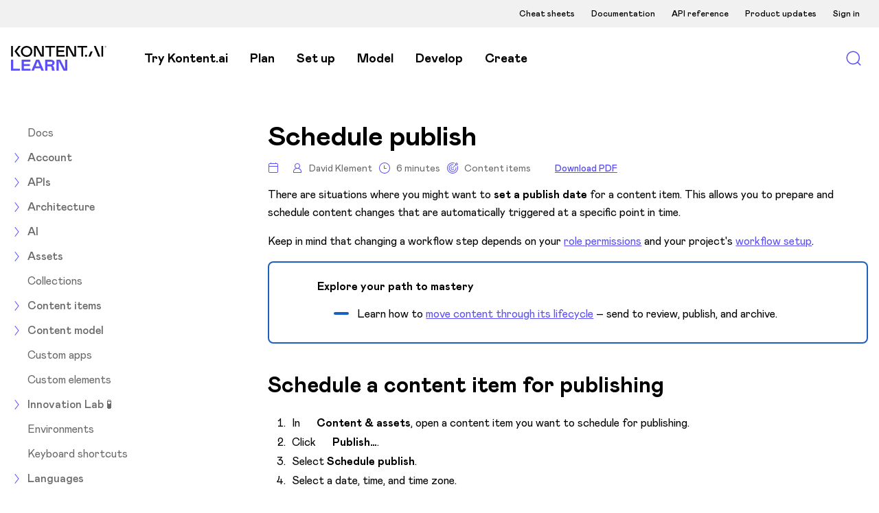

--- FILE ---
content_type: text/html; charset=utf-8
request_url: https://kontent.ai/learn/tutorials/write-and-collaborate/publish-your-work/schedule-content-publishing
body_size: 45828
content:
<!DOCTYPE html><html lang="en" class="appfont_9f20cf03-module__7UWQcW__className notranslate" translate="no" data-basepath="learn" data-siteurl="https://kontent.ai" data-theme="light"><head><meta charSet="utf-8"/><meta name="viewport" content="width=device-width, initial-scale=1"/><link rel="stylesheet" href="/learn/_next/static/chunks/b3d54bb744123ef1.css" data-precedence="next"/><link rel="stylesheet" href="/learn/_next/static/chunks/384e57d6af368d0b.css" data-precedence="next"/><link rel="stylesheet" href="/learn/_next/static/chunks/95981f364864a276.css" data-precedence="next"/><link rel="stylesheet" href="/learn/_next/static/chunks/c4c95e188ac55627.css" data-precedence="next"/><link rel="stylesheet" href="/learn/_next/static/chunks/debf336e24161a64.css" data-precedence="next"/><link rel="stylesheet" href="/learn/_next/static/chunks/ca2f9332edfeb8a2.css" data-precedence="next"/><link rel="stylesheet" href="/learn/_next/static/chunks/0dfadfbffdac738b.css" data-precedence="next"/><link rel="stylesheet" href="/learn/_next/static/chunks/456d0f3cc581039a.css" data-precedence="next"/><link rel="stylesheet" href="/learn/_next/static/chunks/9f1ed11e87e76278.css" data-precedence="next"/><link rel="preload" as="script" fetchPriority="low" href="/learn/_next/static/chunks/a4d1aedc878e549e.js"/><script src="/learn/_next/static/chunks/e389e09072bd51fe.js" async=""></script><script src="/learn/_next/static/chunks/6ae97bce751aac33.js" async=""></script><script src="/learn/_next/static/chunks/turbopack-a0428a9d25a3ff48.js" async=""></script><script src="/learn/_next/static/chunks/8e297e3d18b845f7.js" async=""></script><script src="/learn/_next/static/chunks/5196b574266ed530.js" async=""></script><script src="/learn/_next/static/chunks/22595225a17251d2.js" async=""></script><script src="/learn/_next/static/chunks/d6c1c6e6651c2e59.js" async=""></script><script src="/learn/_next/static/chunks/b605007d49ca3555.js" async=""></script><script src="/learn/_next/static/chunks/8fd56486d60d345e.js" async=""></script><script src="/learn/_next/static/chunks/32f70e6b9dc5303c.js" async=""></script><script src="/learn/_next/static/chunks/4ce3db7e43b65625.js" async=""></script><script src="/learn/_next/static/chunks/8b85fbb22e4cfe79.js" async=""></script><script src="/learn/_next/static/chunks/91da1916b40e3891.js" async=""></script><script src="/learn/_next/static/chunks/aecceb29d4f2af16.js" async=""></script><script src="/learn/_next/static/chunks/f5940233c256f360.js" async=""></script><script src="/learn/_next/static/chunks/3a7a687269a16808.js" async=""></script><script src="/learn/_next/static/chunks/cfd718ccd8047542.js" async=""></script><script src="/learn/_next/static/chunks/3875b2fda0106151.js" async=""></script><meta name="next-size-adjust" content=""/><link rel="search" type="application/opensearchdescription+xml" title="Kontent.ai Learn" href="/learn/opensearch.xml"/><link rel="apple-touch-icon" sizes="180x180" href="/learn/img/favicon/apple-touch-icon.png"/><link rel="icon" type="image/png" sizes="32x32" href="/learn/img/favicon/favicon-32x32.png"/><link rel="icon" type="image/png" sizes="16x16" href="/learn/img/favicon/favicon-16x16.png"/><link rel="icon" type="image/png" sizes="192x192" href="/learn/img/favicon/android-chrome-192x192.png"/><link rel="icon" type="image/png" sizes="256x256" href="/learn/img/favicon/android-chrome-256x256.png"/><link rel="manifest" href="/learn/img/favicon/site.webmanifest"/><link rel="mask-icon" href="/learn/img/favicon/safari-pinned-tab.svg" color="#5b4ff5"/><link rel="shortcut icon" href="/learn/img/favicon/favicon.ico"/><link rel="manifest" href="/learn/img/favicon/site.webmanifest"/><meta name="msapplication-config" content="/learn/img/favicon/browserconfig.xml"/><meta name="msapplication-TileColor" content="#5b4ff5"/><meta name="theme-color" content="#ffffff"/><title>Redirecting…</title><meta name="robots" content="noindex, nofollow"/><meta property="og:title" content="Redirecting…"/><meta property="og:image" content="https://kontent.ai/learn/img/opengraph-image.png"/><meta property="og:image:width" content="1500"/><meta property="og:image:height" content="600"/><meta property="og:type" content="website"/><meta name="twitter:card" content="summary_large_image"/><meta name="twitter:title" content="Redirecting…"/><meta name="twitter:image" content="https://kontent.ai/learn/img/opengraph-image.png"/><meta name="twitter:image:width" content="1500"/><meta name="twitter:image:height" content="600"/><meta id="__next-page-redirect" http-equiv="refresh" content="1;url=https://kontent.ai/learn/docs/workflows-publishing/schedule-publish"/><script src="/learn/_next/static/chunks/a6dad97d9634a72d.js" noModule=""></script></head><body><div hidden=""><!--$--><!--/$--></div><!--$!--><template data-dgst="NEXT_REDIRECT;replace;https://kontent.ai/learn/docs/workflows-publishing/schedule-publish;307;"></template><div class="loading-module-scss-module__sV41rG__root loading-module-scss-module__sV41rG__page loading-module-scss-module__sV41rG__center"><div class="loading-module-scss-module__sV41rG__container"><div class="loading-module-scss-module__sV41rG__a"></div><div class="loading-module-scss-module__sV41rG__b"></div><div class="loading-module-scss-module__sV41rG__c"></div></div></div><!--/$--><script src="/learn/_next/static/chunks/a4d1aedc878e549e.js" id="_R_" async=""></script><script>(self.__next_f=self.__next_f||[]).push([0])</script><script>self.__next_f.push([1,"1:\"$Sreact.fragment\"\n6:I[897367,[\"/learn/_next/static/chunks/8e297e3d18b845f7.js\",\"/learn/_next/static/chunks/5196b574266ed530.js\",\"/learn/_next/static/chunks/22595225a17251d2.js\"],\"OutletBoundary\"]\n7:\"$Sreact.suspense\"\n9:I[897367,[\"/learn/_next/static/chunks/8e297e3d18b845f7.js\",\"/learn/_next/static/chunks/5196b574266ed530.js\",\"/learn/_next/static/chunks/22595225a17251d2.js\"],\"ViewportBoundary\"]\nb:I[897367,[\"/learn/_next/static/chunks/8e297e3d18b845f7.js\",\"/learn/_next/static/chunks/5196b574266ed530.js\",\"/learn/_next/static/chunks/22595225a17251d2.js\"],\"MetadataBoundary\"]\nd:I[253348,[\"/learn/_next/static/chunks/8e297e3d18b845f7.js\",\"/learn/_next/static/chunks/5196b574266ed530.js\",\"/learn/_next/static/chunks/22595225a17251d2.js\"],\"default\"]\nf:I[604614,[\"/learn/_next/static/chunks/d6c1c6e6651c2e59.js\",\"/learn/_next/static/chunks/b605007d49ca3555.js\",\"/learn/_next/static/chunks/22595225a17251d2.js\"],\"HandleSystemThemeComponent\"]\n12:I[479520,[\"/learn/_next/static/chunks/d6c1c6e6651c2e59.js\",\"/learn/_next/static/chunks/b605007d49ca3555.js\",\"/learn/_next/static/chunks/22595225a17251d2.js\",\"/learn/_next/static/chunks/8fd56486d60d345e.js\",\"/learn/_next/static/chunks/32f70e6b9dc5303c.js\",\"/learn/_next/static/chunks/4ce3db7e43b65625.js\",\"/learn/_next/static/chunks/8b85fbb22e4cfe79.js\",\"/learn/_next/static/chunks/91da1916b40e3891.js\",\"/learn/_next/static/chunks/aecceb29d4f2af16.js\",\"/learn/_next/static/chunks/f5940233c256f360.js\",\"/learn/_next/static/chunks/3a7a687269a16808.js\",\"/learn/_next/static/chunks/cfd718ccd8047542.js\"],\"\"]\n14:I[56084,[\"/learn/_next/static/chunks/d6c1c6e6651c2e59.js\",\"/learn/_next/static/chunks/b605007d49ca3555.js\",\"/learn/_next/static/chunks/22595225a17251d2.js\",\"/learn/_next/static/chunks/8fd56486d60d345e.js\",\"/learn/_next/static/chunks/32f70e6b9dc5303c.js\",\"/learn/_next/static/chunks/4ce3db7e43b65625.js\",\"/learn/_next/static/chunks/8b85fbb22e4cfe79.js\",\"/learn/_next/static/chunks/91da1916b40e3891.js\",\"/learn/_next/static/chunks/aecceb29d4f2af16.js\"],\"RouteChangeComponent\"]\n15:I[760695,[\"/learn/_next/static/chunks/d6c1c6e6651c2e59.js\",\"/learn/_next/static/chunks/b605007d49ca3555.js\",\"/learn/_next/static/chunks/22595225a17251d2.js\",\"/learn/_next/static/chunks/8fd56486d60d345e.js\",\"/learn/_next/static/chunks/32f70e6b9dc5303c.js\",\"/learn/_next/static/chunks/4ce3db7e43b65625.js\",\"/learn/_next/static/chunks/8b85fbb22e4cfe79.js\",\"/learn/_next/static/chunks/91da1916b40e3891.js\",\"/learn/_next/static/chunks/aecceb29d4f2af16.js\"],\"default\"]\n17:I[339756,[\"/learn/_next/static/chunks/8e297e3d18b845f7.js\",\"/learn/_next/static/chunks/5196b574266ed530.js\",\"/learn/_next/static/chunks/22595225a17251d2.js\"],\"default\"]\n18:I[837457,[\"/learn/_next/static/chunks/8e297e3d18b845f7.js\",\"/learn/_next/static/chunks/5196b574266ed530.js\",\"/learn/_next/static/chunks/22595225a17251d2.js\"],\"default\"]\n1c:I[52917,[\"/learn/_next/static/chunks/d6c1c6e6651c2e59.js\",\"/learn/_next/static/chunks/b605007d49ca3555.js\",\"/learn/_next/static/chunks/22595225a17251d2.js\",\"/learn/_next/static/chunks/8fd56486d60d345e.js\",\"/learn/_next/static/chunks/32f70e6b9dc5303c.js\",\"/learn/_next/static/chunks/4ce3db7e43b65625.js\",\"/learn/_next/static/chunks/8b85fbb22e4cfe79.js\",\"/learn/_next/static/chunks/91da1916b40e3891.js\",\"/learn/_next/static/chunks/aecceb29d4f2af16.js\"],\"Auth0Provider\"]\n22:I[854810,[\"/learn/_next/static/chunks/d6c1c6e6651c2e59.js\",\"/learn/_next/static/chunks/b605007d49ca3555.js\",\"/learn/_next/static/chunks/22595225a17251d2.js\",\"/learn/_next/static/chunks/8fd56486d60d345e.js\",\"/learn/_next/static/chunks/32f70e6b9dc5303c.js\",\"/learn/_next/static/chunks/4ce3db7e43b65625.js\",\"/learn/_next/static/chunks/8b85fbb22e4cfe79.js\",\"/learn/_next/static/chunks/91da1916b40e3891.js\",\"/learn/_next/static/chunks/aecceb29d4f2af16.js\",\"/learn/_next/static/chunks/3875b2fda0106151.js\"],\"default\"]\n26:I[236080,[\"/learn/_next/static/chunks/d6c1c6e6651c2e59.js\",\"/learn/_next/static/chunks/b605007d49ca3555.js\",\"/learn/_next/static/chunks/22595225a17251d2.js\",\"/learn/_next/static/chunks/8fd56486d60d345e.js\",\"/learn/_next/static/chunks/32f70e6b9dc5303c.js\",\"/learn/_next/sta"])</script><script>self.__next_f.push([1,"tic/chunks/4ce3db7e43b65625.js\",\"/learn/_next/static/chunks/8b85fbb22e4cfe79.js\",\"/learn/_next/static/chunks/91da1916b40e3891.js\",\"/learn/_next/static/chunks/aecceb29d4f2af16.js\"],\"default\"]\n28:I[622749,[\"/learn/_next/static/chunks/d6c1c6e6651c2e59.js\",\"/learn/_next/static/chunks/b605007d49ca3555.js\",\"/learn/_next/static/chunks/22595225a17251d2.js\",\"/learn/_next/static/chunks/8fd56486d60d345e.js\",\"/learn/_next/static/chunks/32f70e6b9dc5303c.js\",\"/learn/_next/static/chunks/4ce3db7e43b65625.js\",\"/learn/_next/static/chunks/8b85fbb22e4cfe79.js\",\"/learn/_next/static/chunks/91da1916b40e3891.js\",\"/learn/_next/static/chunks/aecceb29d4f2af16.js\"],\"default\"]\n29:I[810635,[\"/learn/_next/static/chunks/d6c1c6e6651c2e59.js\",\"/learn/_next/static/chunks/b605007d49ca3555.js\",\"/learn/_next/static/chunks/22595225a17251d2.js\",\"/learn/_next/static/chunks/8fd56486d60d345e.js\",\"/learn/_next/static/chunks/32f70e6b9dc5303c.js\",\"/learn/_next/static/chunks/4ce3db7e43b65625.js\",\"/learn/_next/static/chunks/8b85fbb22e4cfe79.js\",\"/learn/_next/static/chunks/91da1916b40e3891.js\",\"/learn/_next/static/chunks/aecceb29d4f2af16.js\"],\"NavigationMobileComponent\"]\n2b:I[88847,[\"/learn/_next/static/chunks/d6c1c6e6651c2e59.js\",\"/learn/_next/static/chunks/b605007d49ca3555.js\",\"/learn/_next/static/chunks/22595225a17251d2.js\",\"/learn/_next/static/chunks/8fd56486d60d345e.js\",\"/learn/_next/static/chunks/32f70e6b9dc5303c.js\",\"/learn/_next/static/chunks/4ce3db7e43b65625.js\",\"/learn/_next/static/chunks/8b85fbb22e4cfe79.js\",\"/learn/_next/static/chunks/91da1916b40e3891.js\",\"/learn/_next/static/chunks/aecceb29d4f2af16.js\"],\"NavigationLinkActiveInitiatorComponent\"]\n2c:I[620062,[\"/learn/_next/static/chunks/d6c1c6e6651c2e59.js\",\"/learn/_next/static/chunks/b605007d49ca3555.js\",\"/learn/_next/static/chunks/22595225a17251d2.js\",\"/learn/_next/static/chunks/8fd56486d60d345e.js\",\"/learn/_next/static/chunks/32f70e6b9dc5303c.js\",\"/learn/_next/static/chunks/4ce3db7e43b65625.js\",\"/learn/_next/static/chunks/8b85fbb22e4cfe79.js\",\"/learn/_next/static/chunks/91da1916b40e3891.js\",\"/learn/_next/static/chunks/aecceb29d4f2af16.js\",\"/learn/_next/static/chunks/f5940233c256f360.js\",\"/learn/_next/static/chunks/3a7a687269a16808.js\",\"/learn/_next/static/chunks/cfd718ccd8047542.js\"],\"WebLinkComponent\"]\n30:I[988988,[\"/learn/_next/static/chunks/d6c1c6e6651c2e59.js\",\"/learn/_next/static/chunks/b605007d49ca3555.js\",\"/learn/_next/static/chunks/22595225a17251d2.js\",\"/learn/_next/static/chunks/8fd56486d60d345e.js\",\"/learn/_next/static/chunks/32f70e6b9dc5303c.js\",\"/learn/_next/static/chunks/4ce3db7e43b65625.js\",\"/learn/_next/static/chunks/8b85fbb22e4cfe79.js\",\"/learn/_next/static/chunks/91da1916b40e3891.js\",\"/learn/_next/static/chunks/aecceb29d4f2af16.js\"],\"ThemeSelectorComponent\"]\n31:I[142445,[\"/learn/_next/static/chunks/d6c1c6e6651c2e59.js\",\"/learn/_next/static/chunks/b605007d49ca3555.js\",\"/learn/_next/static/chunks/22595225a17251d2.js\",\"/learn/_next/static/chunks/8fd56486d60d345e.js\",\"/learn/_next/static/chunks/32f70e6b9dc5303c.js\",\"/learn/_next/static/chunks/4ce3db7e43b65625.js\",\"/learn/_next/static/chunks/8b85fbb22e4cfe79.js\",\"/learn/_next/static/chunks/91da1916b40e3891.js\",\"/learn/_next/static/chunks/aecceb29d4f2af16.js\",\"/learn/_next/static/chunks/f5940233c256f360.js\",\"/learn/_next/static/chunks/3a7a687269a16808.js\",\"/learn/_next/static/chunks/cfd718ccd8047542.js\"],\"default\"]\n32:I[700118,[\"/learn/_next/static/chunks/d6c1c6e6651c2e59.js\",\"/learn/_next/static/chunks/b605007d49ca3555.js\",\"/learn/_next/static/chunks/22595225a17251d2.js\",\"/learn/_next/static/chunks/8fd56486d60d345e.js\",\"/learn/_next/static/chunks/32f70e6b9dc5303c.js\",\"/learn/_next/static/chunks/4ce3db7e43b65625.js\",\"/learn/_next/static/chunks/8b85fbb22e4cfe79.js\",\"/learn/_next/static/chunks/91da1916b40e3891.js\",\"/learn/_next/static/chunks/aecceb29d4f2af16.js\",\"/learn/_next/static/chunks/f5940233c256f360.js\"],\"default\"]\n39:I[530984,[\"/learn/_next/static/chunks/d6c1c6e6651c2e59.js\",\"/learn/_next/static/chunks/b605007d49ca3555.js\",\"/learn/_next/static/chunks/22595225a17251d2.js\",\"/learn/_next/static/chunks/8fd56486d60d345e.js\",\"/learn/_next/stati"])</script><script>self.__next_f.push([1,"c/chunks/32f70e6b9dc5303c.js\",\"/learn/_next/static/chunks/4ce3db7e43b65625.js\",\"/learn/_next/static/chunks/8b85fbb22e4cfe79.js\",\"/learn/_next/static/chunks/91da1916b40e3891.js\",\"/learn/_next/static/chunks/aecceb29d4f2af16.js\",\"/learn/_next/static/chunks/f5940233c256f360.js\"],\"LinkInViewProvider\"]\n:HL[\"/learn/_next/static/chunks/b3d54bb744123ef1.css\",\"style\"]\n:HL[\"/learn/_next/static/chunks/384e57d6af368d0b.css\",\"style\"]\n:HL[\"/learn/_next/static/chunks/95981f364864a276.css\",\"style\"]\n:HL[\"/learn/_next/static/chunks/c4c95e188ac55627.css\",\"style\"]\n:HL[\"/learn/_next/static/chunks/debf336e24161a64.css\",\"style\"]\n:HL[\"/learn/_next/static/chunks/ca2f9332edfeb8a2.css\",\"style\"]\n:HL[\"/learn/_next/static/media/MabryPro_Black-s.p.9aeaac48.woff2\",\"font\",{\"crossOrigin\":\"\",\"type\":\"font/woff2\"}]\n:HL[\"/learn/_next/static/media/MabryPro_Bold-s.p.eaa6ae89.woff2\",\"font\",{\"crossOrigin\":\"\",\"type\":\"font/woff2\"}]\n:HL[\"/learn/_next/static/media/MabryPro_Italic-s.p.536ea187.woff2\",\"font\",{\"crossOrigin\":\"\",\"type\":\"font/woff2\"}]\n:HL[\"/learn/_next/static/media/MabryPro_Light-s.p.f291fbae.woff2\",\"font\",{\"crossOrigin\":\"\",\"type\":\"font/woff2\"}]\n:HL[\"/learn/_next/static/media/MabryPro_LightItalic-s.p.f294b203.woff2\",\"font\",{\"crossOrigin\":\"\",\"type\":\"font/woff2\"}]\n:HL[\"/learn/_next/static/media/MabryPro_Medium-s.p.dce7fd2f.woff2\",\"font\",{\"crossOrigin\":\"\",\"type\":\"font/woff2\"}]\n:HL[\"/learn/_next/static/media/MabryPro_MediumItalic-s.p.431460c4.woff2\",\"font\",{\"crossOrigin\":\"\",\"type\":\"font/woff2\"}]\n:HL[\"/learn/_next/static/media/MabryPro_Regular-s.p.e1abc2b7.woff2\",\"font\",{\"crossOrigin\":\"\",\"type\":\"font/woff2\"}]\n:HL[\"/learn/_next/static/chunks/0dfadfbffdac738b.css\",\"style\"]\n:HL[\"/learn/_next/static/chunks/456d0f3cc581039a.css\",\"style\"]\n:HL[\"/learn/_next/static/chunks/9f1ed11e87e76278.css\",\"style\"]\n"])</script><script>self.__next_f.push([1,"0:{\"P\":null,\"b\":\"Lu8Zn9Q3nr8J5n7ERMVwS\",\"c\":[\"\",\"tutorials\",\"write-and-collaborate\",\"publish-your-work\",\"schedule-content-publishing\"],\"q\":\"\",\"i\":false,\"f\":[[[\"\",{\"children\":[\"(site)\",{\"children\":[[\"slug\",\"tutorials/write-and-collaborate/publish-your-work/schedule-content-publishing\",\"c\"],{\"children\":[\"__PAGE__\",{}]}]}]},\"$undefined\",\"$undefined\",true],[[\"$\",\"$1\",\"c\",{\"children\":[[[\"$\",\"link\",\"0\",{\"rel\":\"stylesheet\",\"href\":\"/learn/_next/static/chunks/b3d54bb744123ef1.css\",\"precedence\":\"next\",\"crossOrigin\":\"$undefined\",\"nonce\":\"$undefined\"}],[\"$\",\"link\",\"1\",{\"rel\":\"stylesheet\",\"href\":\"/learn/_next/static/chunks/384e57d6af368d0b.css\",\"precedence\":\"next\",\"crossOrigin\":\"$undefined\",\"nonce\":\"$undefined\"}],[\"$\",\"script\",\"script-0\",{\"src\":\"/learn/_next/static/chunks/d6c1c6e6651c2e59.js\",\"async\":true,\"nonce\":\"$undefined\"}],[\"$\",\"script\",\"script-1\",{\"src\":\"/learn/_next/static/chunks/b605007d49ca3555.js\",\"async\":true,\"nonce\":\"$undefined\"}],[\"$\",\"script\",\"script-2\",{\"src\":\"/learn/_next/static/chunks/22595225a17251d2.js\",\"async\":true,\"nonce\":\"$undefined\"}]],\"$L2\"]}],{\"children\":[[\"$\",\"$1\",\"c\",{\"children\":[[[\"$\",\"link\",\"0\",{\"rel\":\"stylesheet\",\"href\":\"/learn/_next/static/chunks/95981f364864a276.css\",\"precedence\":\"next\",\"crossOrigin\":\"$undefined\",\"nonce\":\"$undefined\"}],[\"$\",\"link\",\"1\",{\"rel\":\"stylesheet\",\"href\":\"/learn/_next/static/chunks/c4c95e188ac55627.css\",\"precedence\":\"next\",\"crossOrigin\":\"$undefined\",\"nonce\":\"$undefined\"}],[\"$\",\"script\",\"script-0\",{\"src\":\"/learn/_next/static/chunks/8fd56486d60d345e.js\",\"async\":true,\"nonce\":\"$undefined\"}],[\"$\",\"script\",\"script-1\",{\"src\":\"/learn/_next/static/chunks/32f70e6b9dc5303c.js\",\"async\":true,\"nonce\":\"$undefined\"}],[\"$\",\"script\",\"script-2\",{\"src\":\"/learn/_next/static/chunks/4ce3db7e43b65625.js\",\"async\":true,\"nonce\":\"$undefined\"}],[\"$\",\"script\",\"script-3\",{\"src\":\"/learn/_next/static/chunks/8b85fbb22e4cfe79.js\",\"async\":true,\"nonce\":\"$undefined\"}],[\"$\",\"script\",\"script-4\",{\"src\":\"/learn/_next/static/chunks/91da1916b40e3891.js\",\"async\":true,\"nonce\":\"$undefined\"}],[\"$\",\"script\",\"script-5\",{\"src\":\"/learn/_next/static/chunks/aecceb29d4f2af16.js\",\"async\":true,\"nonce\":\"$undefined\"}]],\"$L3\"]}],{\"children\":[[\"$\",\"$1\",\"c\",{\"children\":[[[\"$\",\"link\",\"0\",{\"rel\":\"stylesheet\",\"href\":\"/learn/_next/static/chunks/debf336e24161a64.css\",\"precedence\":\"next\",\"crossOrigin\":\"$undefined\",\"nonce\":\"$undefined\"}],[\"$\",\"link\",\"1\",{\"rel\":\"stylesheet\",\"href\":\"/learn/_next/static/chunks/ca2f9332edfeb8a2.css\",\"precedence\":\"next\",\"crossOrigin\":\"$undefined\",\"nonce\":\"$undefined\"}],[\"$\",\"script\",\"script-0\",{\"src\":\"/learn/_next/static/chunks/f5940233c256f360.js\",\"async\":true,\"nonce\":\"$undefined\"}]],\"$L4\"]}],{\"children\":[[\"$\",\"$1\",\"c\",{\"children\":[\"$L5\",[[\"$\",\"link\",\"0\",{\"rel\":\"stylesheet\",\"href\":\"/learn/_next/static/chunks/0dfadfbffdac738b.css\",\"precedence\":\"next\",\"crossOrigin\":\"$undefined\",\"nonce\":\"$undefined\"}],[\"$\",\"link\",\"1\",{\"rel\":\"stylesheet\",\"href\":\"/learn/_next/static/chunks/456d0f3cc581039a.css\",\"precedence\":\"next\",\"crossOrigin\":\"$undefined\",\"nonce\":\"$undefined\"}],[\"$\",\"link\",\"2\",{\"rel\":\"stylesheet\",\"href\":\"/learn/_next/static/chunks/9f1ed11e87e76278.css\",\"precedence\":\"next\",\"crossOrigin\":\"$undefined\",\"nonce\":\"$undefined\"}],[\"$\",\"script\",\"script-0\",{\"src\":\"/learn/_next/static/chunks/3a7a687269a16808.js\",\"async\":true,\"nonce\":\"$undefined\"}],[\"$\",\"script\",\"script-1\",{\"src\":\"/learn/_next/static/chunks/cfd718ccd8047542.js\",\"async\":true,\"nonce\":\"$undefined\"}]],[\"$\",\"$L6\",null,{\"children\":[\"$\",\"$7\",null,{\"name\":\"Next.MetadataOutlet\",\"children\":\"$@8\"}]}]]}],{},null,false,false]},null,false,false]},null,false,false]},[[\"$\",\"div\",\"l\",{\"className\":\"loading-module-scss-module__sV41rG__root loading-module-scss-module__sV41rG__page loading-module-scss-module__sV41rG__center\",\"children\":[\"$\",\"div\",null,{\"className\":\"loading-module-scss-module__sV41rG__container\",\"children\":[[\"$\",\"div\",null,{\"className\":\"loading-module-scss-module__sV41rG__a\"}],[\"$\",\"div\",null,{\"className\":\"loading-module-scss-module__sV41rG__b\"}],[\"$\",\"div\",null,{\"className\":\"loading-module-scss-module__sV41rG__c\"}]]}]}],[],[]],false,false],[\"$\",\"$1\",\"h\",{\"children\":[null,[\"$\",\"$L9\",null,{\"children\":\"$La\"}],[\"$\",\"div\",null,{\"hidden\":true,\"children\":[\"$\",\"$Lb\",null,{\"children\":[\"$\",\"$7\",null,{\"name\":\"Next.Metadata\",\"children\":\"$Lc\"}]}]}],[\"$\",\"meta\",null,{\"name\":\"next-size-adjust\",\"content\":\"\"}]]}],false]],\"m\":\"$undefined\",\"G\":[\"$d\",[]],\"S\":false}\n"])</script><script>self.__next_f.push([1,"2:[\"$\",\"html\",null,{\"lang\":\"en\",\"className\":\"appfont_9f20cf03-module__7UWQcW__className notranslate\",\"translate\":\"no\",\"data-basepath\":\"learn\",\"data-siteurl\":\"https://kontent.ai\",\"data-theme\":\"light\",\"children\":[[\"$\",\"head\",null,{\"children\":[[\"$\",\"link\",null,{\"rel\":\"search\",\"type\":\"application/opensearchdescription+xml\",\"title\":\"Kontent.ai Learn\",\"href\":\"/learn/opensearch.xml\"}],\"$Le\"]}],[\"$\",\"body\",null,{\"suppressHydrationWarning\":true,\"children\":[[\"$\",\"$Lf\",null,{}],\"$L10\"]}]]}]\na:[[\"$\",\"meta\",\"0\",{\"charSet\":\"utf-8\"}],[\"$\",\"meta\",\"1\",{\"name\":\"viewport\",\"content\":\"width=device-width, initial-scale=1\"}]]\n11:[\"$\",\"iframe\",null,{\"title\":\"Google Tag Manager\",\"src\":\"https://www.googletagmanager.com/ns.html?id=GTM-W33QM9R\",\"height\":\"0\",\"width\":\"0\",\"style\":{\"display\":\"none\",\"visibility\":\"hidden\"}}]\n3:[\"$\",\"div\",null,{\"children\":[[[\"$\",\"noscript\",null,{\"children\":\"$11\"}],[\"$\",\"$L12\",null,{\"id\":\"_S_1_\",\"strategy\":\"afterInteractive\",\"dangerouslySetInnerHTML\":{\"__html\":\"\\n                        (function(w,d,s,l,i){w[l]=w[l]||[];w[l].push({'gtm.start':\\n                        new Date().getTime(),event:'gtm.js'});var f=d.getElementsByTagName(s)[0],\\n                        j=d.createElement(s),dl=l!='dataLayer'?'\u0026l='+l:'';j.async=true;j.src=\\n                        'https://www.googletagmanager.com/gtm.js?id='+i+dl;f.parentNode.insertBefore(j,f);\\n                        })(window,document,'script','dataLayer', 'GTM-W33QM9R');\\n                    \"}}]],\"$L13\",[\"$\",\"$L14\",null,{}],[\"$\",\"$L15\",null,{\"appId\":\"e42kus8l\",\"useIntercom\":true,\"children\":\"$L16\"}]]}]\ne:[[\"$\",\"link\",null,{\"rel\":\"apple-touch-icon\",\"sizes\":\"180x180\",\"href\":\"/learn/img/favicon/apple-touch-icon.png\"}],[\"$\",\"link\",null,{\"rel\":\"icon\",\"type\":\"image/png\",\"sizes\":\"32x32\",\"href\":\"/learn/img/favicon/favicon-32x32.png\"}],[\"$\",\"link\",null,{\"rel\":\"icon\",\"type\":\"image/png\",\"sizes\":\"16x16\",\"href\":\"/learn/img/favicon/favicon-16x16.png\"}],[\"$\",\"link\",null,{\"rel\":\"icon\",\"type\":\"image/png\",\"sizes\":\"192x192\",\"href\":\"/learn/img/favicon/android-chrome-192x192.png\"}],[\"$\",\"link\",null,{\"rel\":\"icon\",\"type\":\"image/png\",\"sizes\":\"256x256\",\"href\":\"/learn/img/favicon/android-chrome-256x256.png\"}],[\"$\",\"link\",null,{\"rel\":\"manifest\",\"href\":\"/learn/img/favicon/site.webmanifest\"}],[\"$\",\"link\",null,{\"rel\":\"mask-icon\",\"href\":\"/learn/img/favicon/safari-pinned-tab.svg\",\"color\":\"#5b4ff5\"}],[\"$\",\"link\",null,{\"rel\":\"shortcut icon\",\"href\":\"/learn/img/favicon/favicon.ico\"}],[\"$\",\"link\",null,{\"rel\":\"manifest\",\"href\":\"/learn/img/favicon/site.webmanifest\"}],[\"$\",\"meta\",null,{\"name\":\"msapplication-config\",\"content\":\"/learn/img/favicon/browserconfig.xml\"}],[\"$\",\"meta\",null,{\"name\":\"msapplication-TileColor\",\"content\":\"#5b4ff5\"}],[\"$\",\"meta\",null,{\"name\":\"theme-color\",\"content\":\"#ffffff\"}]]\n10:[\"$\",\"$L17\",null,{\"parallelRouterKey\":\"children\",\"error\":\"$undefined\",\"errorStyles\":\"$undefined\",\"errorScripts\":\"$undefined\",\"template\":[\"$\",\"$L18\",null,{}],\"templateStyles\":\"$undefined\",\"templateScripts\":\"$undefined\",\"notFound\":[\"$L19\",[[\"$\",\"link\",\"0\",{\"rel\":\"stylesheet\",\"href\":\"/learn/_next/static/chunks/95981f364864a276.css\",\"precedence\":\"next\",\"crossOrigin\":\"$undefined\",\"nonce\":\"$undefined\"}]]],\"forbidden\":\"$undefined\",\"unauthorized\":\"$undefined\"}]\n4:[\"$\",\"div\",null,{\"className\":\"layoutWrapper-module-scss-module__0B2lmW__container\",\"children\":[\"$\",\"div\",null,{\"className\":\"layoutWrapper-module-scss-module__0B2lmW__root\",\"children\":[\"$undefined\",[\"$\",\"div\",null,{\"className\":\"layoutWrapper-module-scss-module__0B2lmW__content\",\"children\":[\"$\",\"$L17\",null,{\"parallelRouterKey\":\"children\",\"error\":\"$undefined\",\"errorStyles\":\"$undefined\",\"errorScripts\":\"$undefined\",\"template\":[\"$\",\"$L18\",null,{}],\"templateStyles\":\"$undefined\",\"templateScripts\":\"$undefined\",\"notFound\":\"$undefined\",\"forbidden\":\"$undefined\",\"unauthorized\":\"$undefined\"}]}]]}]}]\n13:\"$undefined\"\n16:[\"$\",\"div\",null,{\"children\":\"$L1a\"}]\n1a:[\"$\",\"div\",null,{\"children\":[\"$\",\"div\",null,{\"children\":\"$L1b\"}]}]\n1b:[\"$\",\"$L1c\",null,{\"user\":\"$undefined\",\"children\":[\"$L1d\",\"$L1e\",\"$L1f\",\"$L20\",\"$L21\",[\"$\",\"main\",null,{\"children\":[\"$\",\"$L17\",null,{\"parallelRouterKey\":\"ch"])</script><script>self.__next_f.push([1,"ildren\",\"error\":\"$22\",\"errorStyles\":[],\"errorScripts\":[[\"$\",\"script\",\"script-0\",{\"src\":\"/learn/_next/static/chunks/3875b2fda0106151.js\",\"async\":true}]],\"template\":[\"$\",\"$L18\",null,{}],\"templateStyles\":\"$undefined\",\"templateScripts\":\"$undefined\",\"notFound\":[\"$L23\",[]],\"forbidden\":\"$undefined\",\"unauthorized\":\"$undefined\"}]}],\"$undefined\",\"$L24\"]}]\n1e:\"$undefined\"\n21:\"$undefined\"\n20:\"$undefined\"\n"])</script><script>self.__next_f.push([1,"1f:[\"$\",\"div\",null,{\"className\":\"navigation-module-scss-module__6F4g7q__root\",\"children\":[[\"$\",\"div\",null,{\"className\":\"mediaQuery-module-scss-module__SYu3Ta__minWidth-1024\",\"children\":[\"$\",\"div\",null,{\"className\":\"navigation-module-scss-module__6F4g7q__secondary\",\"children\":[\"$\",\"div\",null,{\"className\":\"navigation-module-scss-module__6F4g7q__container\",\"children\":\"$L25\"}]}]}],[\"$\",\"div\",null,{\"className\":\"navigation-module-scss-module__6F4g7q__primary\",\"children\":[\"$\",\"div\",null,{\"className\":\"navigation-module-scss-module__6F4g7q__container\",\"children\":[[\"$\",\"div\",null,{\"className\":\"navigation-module-scss-module__6F4g7q__main\",\"children\":[[\"$\",\"$L26\",null,{\"portalName\":\"Kontent.ai Learn\"}],[\"$\",\"div\",null,{\"className\":\"mediaQuery-module-scss-module__SYu3Ta__minWidth-1024\",\"children\":\"$L27\"}]]}],[\"$\",\"div\",null,{\"className\":\"navigation-module-scss-module__6F4g7q__utility\",\"children\":[[\"$\",\"$L28\",null,{\"allSearchHitTypes\":[{\"name\":\"Documentation\",\"codename\":\"docs\"},{\"name\":\"API reference\",\"codename\":\"api_reference\"},{\"name\":\"Certification\",\"codename\":\"certification\"},{\"name\":\"Product update\",\"codename\":\"update\"},{\"name\":\"Terminology\",\"codename\":\"terminology\"},{\"name\":\"E-learning path\",\"codename\":\"path\"},{\"name\":\"E-learning lesson\",\"codename\":\"lesson\"},{\"name\":\"Cheat sheet\",\"codename\":\"cheat_sheet\"},{\"name\":\"Accelerator\",\"codename\":\"accelerator\"},{\"name\":\"Trial\",\"codename\":\"trial_public\"},{\"name\":\"Trial\",\"codename\":\"trial_private\"},{\"name\":\"API endpoint\",\"codename\":\"api_endpoint\"}],\"technology\":\"typescript\",\"searchNoResultsText\":\"We couldn't find any articles.\",\"toggable\":true,\"hitStaticPagesUrl\":[{\"codename\":\"terminology\",\"absoluteUrl\":\"https://kontent.ai/learn/docs/terminology\"},{\"codename\":\"product_changelog\",\"absoluteUrl\":\"https://kontent.ai/learn/product-updates\"}],\"user\":\"$undefined\",\"appId\":\"505LIJM2SB\",\"searchApiKey\":\"7926c207bbb5de65e819325c6ceec1d8\",\"indexName\":\"learn_portal_prod_published\"}],[\"$\",\"div\",null,{\"className\":\"mediaQuery-module-scss-module__SYu3Ta__maxWidth-1023\",\"children\":[\"$\",\"$L29\",null,{\"children\":\"$L2a\"}]}]]}]]}]}],[\"$\",\"$L2b\",null,{}]]}]\n"])</script><script>self.__next_f.push([1,"24:[\"$\",\"footer\",null,{\"className\":\"footer-module-scss-module__C2fXBG__root\",\"children\":[[\"$\",\"div\",null,{\"className\":\"footer-module-scss-module__C2fXBG__container\",\"children\":[\"$\",\"$L2c\",null,{\"href\":\"https://kontent.ai\",\"className\":\"footer-module-scss-module__C2fXBG__logo\",\"children\":\"$L2d\"}]}],[\"$\",\"div\",null,{\"className\":\"footer-module-scss-module__C2fXBG__content\",\"children\":[\"$\",\"div\",null,{\"className\":\"footer-module-scss-module__C2fXBG__container\",\"children\":[[\"$\",\"div\",null,{\"className\":\"footer-module-scss-module__C2fXBG__note\",\"children\":\"$L2e\"}],[\"$\",\"div\",null,{\"className\":\"footer-module-scss-module__C2fXBG__navigation\",\"children\":\"$L2f\"}]]}]}]]}]\n8:null\nc:[[\"$\",\"title\",\"0\",{\"children\":\"Redirecting…\"}],[\"$\",\"meta\",\"1\",{\"name\":\"robots\",\"content\":\"noindex, nofollow\"}],[\"$\",\"meta\",\"2\",{\"property\":\"og:title\",\"content\":\"Redirecting…\"}],[\"$\",\"meta\",\"3\",{\"property\":\"og:image\",\"content\":\"https://kontent.ai/learn/img/opengraph-image.png\"}],[\"$\",\"meta\",\"4\",{\"property\":\"og:image:width\",\"content\":\"1500\"}],[\"$\",\"meta\",\"5\",{\"property\":\"og:image:height\",\"content\":\"600\"}],[\"$\",\"meta\",\"6\",{\"property\":\"og:type\",\"content\":\"website\"}],[\"$\",\"meta\",\"7\",{\"name\":\"twitter:card\",\"content\":\"summary_large_image\"}],[\"$\",\"meta\",\"8\",{\"name\":\"twitter:title\",\"content\":\"Redirecting…\"}],[\"$\",\"meta\",\"9\",{\"name\":\"twitter:image\",\"content\":\"https://kontent.ai/learn/img/opengraph-image.png\"}],[\"$\",\"meta\",\"10\",{\"name\":\"twitter:image:width\",\"content\":\"1500\"}],[\"$\",\"meta\",\"11\",{\"name\":\"twitter:image:height\",\"content\":\"600\"}]]\n1d:\"$undefined\"\n"])</script><script>self.__next_f.push([1,"25:[\"$\",\"nav\",null,{\"className\":\"secondaryNavigation-module-scss-module__I-qjKa__root\",\"data-navigation-secondary\":true,\"children\":[\"$\",\"ul\",null,{\"className\":\"secondaryNavigation-module-scss-module__I-qjKa__list\",\"children\":[[\"$\",\"li\",null,{\"className\":\"secondaryNavigation-module-scss-module__I-qjKa__item\",\"children\":[\"$\",\"$L30\",null,{\"design\":\"toolbar\",\"currentTheme\":{\"codename\":\"system\",\"name\":\"Match system\",\"iconCodename\":\"desktop-alt\"},\"user\":\"$undefined\",\"labelIconTooltip\":{\"id\":\"secondaryNavigationThemeSelector\",\"children\":\"Switch theme\"}}]}],[[\"$\",\"li\",\"use_cases\",{\"className\":\"secondaryNavigation-module-scss-module__I-qjKa__item\",\"children\":[\"$\",\"$L2c\",null,{\"href\":\"https://kontent.ai/learn/cheat-sheets/cheat-sheets\",\"className\":\"secondaryNavigation-module-scss-module__I-qjKa__link\",\"customAttribute\":\"navigation-link\",\"originalRelativeUrl\":\"/learn/cheat-sheets\",\"children\":\"Cheat sheets\"}]}],[\"$\",\"li\",\"docs\",{\"className\":\"secondaryNavigation-module-scss-module__I-qjKa__item\",\"children\":[\"$\",\"$L2c\",null,{\"href\":\"https://kontent.ai/learn/docs/overview\",\"className\":\"secondaryNavigation-module-scss-module__I-qjKa__link\",\"customAttribute\":\"navigation-link\",\"originalRelativeUrl\":\"/learn/docs\",\"children\":\"Documentation\"}]}],[\"$\",\"li\",\"api_reference_2c13343\",{\"className\":\"secondaryNavigation-module-scss-module__I-qjKa__item\",\"children\":[\"$\",\"$L2c\",null,{\"href\":\"https://kontent.ai/learn/docs/apis\",\"className\":\"secondaryNavigation-module-scss-module__I-qjKa__link\",\"customAttribute\":\"navigation-link\",\"originalRelativeUrl\":\"/learn/docs/apis\",\"children\":\"API reference\"}]}],[\"$\",\"li\",\"product_changelog\",{\"className\":\"secondaryNavigation-module-scss-module__I-qjKa__item\",\"children\":[\"$\",\"$L2c\",null,{\"href\":\"https://kontent.ai/learn/product-updates\",\"className\":\"secondaryNavigation-module-scss-module__I-qjKa__link\",\"customAttribute\":\"navigation-link\",\"originalRelativeUrl\":\"/learn/product-updates\",\"children\":\"Product updates\"}]}]],\"$undefined\",[\"$\",\"li\",null,{\"className\":\"secondaryNavigation-module-scss-module__I-qjKa__item\",\"children\":[\"$\",\"$L31\",null,{\"design\":\"a\",\"signInText\":\"Sign in\",\"className\":\"secondaryNavigation-module-scss-module__I-qjKa__link\"}]}]]}]}]\n"])</script><script>self.__next_f.push([1,"27:[\"$\",\"nav\",null,{\"className\":\"primaryNavigation-module-scss-module__OdfnIq__root\",\"data-navigation-primary\":true,\"children\":[\"$\",\"ul\",null,{\"className\":\"primaryNavigation-module-scss-module__OdfnIq__list\",\"children\":[[\"$\",\"li\",\"get_started\",{\"className\":\"primaryNavigation-module-scss-module__OdfnIq__item\",\"children\":[\"$\",\"$L2c\",null,{\"href\":\"https://kontent.ai/learn/try-kontent-ai/kontent-ai-kickstart\",\"className\":\"primaryNavigation-module-scss-module__OdfnIq__link\",\"customAttribute\":\"navigation-link\",\"originalRelativeUrl\":\"/learn/try-kontent-ai\",\"children\":\"Try Kontent.ai\"}]}],[\"$\",\"li\",\"plan\",{\"className\":\"primaryNavigation-module-scss-module__OdfnIq__item\",\"children\":[\"$\",\"$L2c\",null,{\"href\":\"https://kontent.ai/learn/plan/overview\",\"className\":\"primaryNavigation-module-scss-module__OdfnIq__link\",\"customAttribute\":\"navigation-link\",\"originalRelativeUrl\":\"/learn/plan\",\"children\":\"Plan\"}]}],[\"$\",\"li\",\"set_up\",{\"className\":\"primaryNavigation-module-scss-module__OdfnIq__item\",\"children\":[\"$\",\"$L2c\",null,{\"href\":\"https://kontent.ai/learn/set-up/overview\",\"className\":\"primaryNavigation-module-scss-module__OdfnIq__link\",\"customAttribute\":\"navigation-link\",\"originalRelativeUrl\":\"/learn/set-up\",\"children\":\"Set up\"}]}],[\"$\",\"li\",\"untitled_content_item_56403ad\",{\"className\":\"primaryNavigation-module-scss-module__OdfnIq__item\",\"children\":[\"$\",\"$L2c\",null,{\"href\":\"https://kontent.ai/learn/model/overview\",\"className\":\"primaryNavigation-module-scss-module__OdfnIq__link\",\"customAttribute\":\"navigation-link\",\"originalRelativeUrl\":\"/learn/model\",\"children\":\"Model\"}]}],[\"$\",\"li\",\"untitled_content_item_c638b5c\",{\"className\":\"primaryNavigation-module-scss-module__OdfnIq__item\",\"children\":[\"$\",\"$L2c\",null,{\"href\":\"https://kontent.ai/learn/develop/overview\",\"className\":\"primaryNavigation-module-scss-module__OdfnIq__link\",\"customAttribute\":\"navigation-link\",\"originalRelativeUrl\":\"/learn/develop\",\"children\":\"Develop\"}]}],[\"$\",\"li\",\"untitled_content_item_c034174\",{\"className\":\"primaryNavigation-module-scss-module__OdfnIq__item\",\"children\":[\"$\",\"$L2c\",null,{\"href\":\"https://kontent.ai/learn/create/overview\",\"className\":\"primaryNavigation-module-scss-module__OdfnIq__link\",\"customAttribute\":\"navigation-link\",\"originalRelativeUrl\":\"/learn/create\",\"children\":\"Create\"}]}]]}]}]\n"])</script><script>self.__next_f.push([1,"2a:[\"$\",\"nav\",null,{\"className\":\"navigationPanelMobile-module-scss-module__JTtw1q__root\",\"children\":[\"$\",\"div\",null,{\"className\":\"navigationPanelMobile-module-scss-module__JTtw1q__container\",\"children\":[[\"$\",\"ul\",null,{\"className\":\"$undefined\",\"children\":[[\"$\",\"li\",\"get_started\",{\"className\":\"navigationPanelMobile-module-scss-module__JTtw1q__item\",\"children\":[[\"$\",\"$L32\",null,{\"nestedItemsCount\":3,\"isPanelOpened\":false,\"title\":\"Try Kontent.ai\",\"styles\":{\"container\":\"navigationPanelMobile-module-scss-module__JTtw1q__container\",\"hr\":\"navigationPanelMobile-module-scss-module__JTtw1q__hr\",\"item\":\"navigationPanelMobile-module-scss-module__JTtw1q__item\",\"link\":\"navigationPanelMobile-module-scss-module__JTtw1q__link\",\"linkPrimary\":\"navigationPanelMobile-module-scss-module__JTtw1q__linkPrimary\",\"root\":\"navigationPanelMobile-module-scss-module__JTtw1q__root\",\"trigger\":\"navigationPanelMobile-module-scss-module__JTtw1q__trigger\"},\"children\":\"$L33\"}],false]}],[\"$\",\"li\",\"plan\",{\"className\":\"navigationPanelMobile-module-scss-module__JTtw1q__item\",\"children\":[[\"$\",\"$L32\",null,{\"nestedItemsCount\":7,\"isPanelOpened\":false,\"title\":\"Plan\",\"styles\":\"$2a:props:children:props:children:0:props:children:0:props:children:0:props:styles\",\"children\":\"$L34\"}],false]}],[\"$\",\"li\",\"set_up\",{\"className\":\"navigationPanelMobile-module-scss-module__JTtw1q__item\",\"children\":[[\"$\",\"$L32\",null,{\"nestedItemsCount\":6,\"isPanelOpened\":false,\"title\":\"Set up\",\"styles\":\"$2a:props:children:props:children:0:props:children:0:props:children:0:props:styles\",\"children\":\"$L35\"}],false]}],[\"$\",\"li\",\"untitled_content_item_56403ad\",{\"className\":\"navigationPanelMobile-module-scss-module__JTtw1q__item\",\"children\":[[\"$\",\"$L32\",null,{\"nestedItemsCount\":13,\"isPanelOpened\":false,\"title\":\"Model\",\"styles\":\"$2a:props:children:props:children:0:props:children:0:props:children:0:props:styles\",\"children\":\"$L36\"}],false]}],[\"$\",\"li\",\"untitled_content_item_c638b5c\",{\"className\":\"navigationPanelMobile-module-scss-module__JTtw1q__item\",\"children\":[[\"$\",\"$L32\",null,{\"nestedItemsCount\":12,\"isPanelOpened\":false,\"title\":\"Develop\",\"styles\":\"$2a:props:children:props:children:0:props:children:0:props:children:0:props:styles\",\"children\":\"$L37\"}],false]}],[\"$\",\"li\",\"untitled_content_item_c034174\",{\"className\":\"navigationPanelMobile-module-scss-module__JTtw1q__item\",\"children\":[[\"$\",\"$L32\",null,{\"nestedItemsCount\":8,\"isPanelOpened\":false,\"title\":\"Create\",\"styles\":\"$2a:props:children:props:children:0:props:children:0:props:children:0:props:styles\",\"children\":\"$L38\"}],false]}]]}],[\"$\",\"hr\",null,{\"className\":\"navigationPanelMobile-module-scss-module__JTtw1q__hr\"}],[\"$\",\"ul\",null,{\"className\":\"$undefined\",\"children\":[[[\"$\",\"li\",\"use_cases\",{\"className\":\"navigationPanelMobile-module-scss-module__JTtw1q__item\",\"children\":[\"$\",\"$L2c\",null,{\"href\":\"https://kontent.ai/learn/cheat-sheets/cheat-sheets\",\"className\":\"navigationPanelMobile-module-scss-module__JTtw1q__link\",\"children\":\"Cheat sheets\"}]}],[\"$\",\"li\",\"docs\",{\"className\":\"navigationPanelMobile-module-scss-module__JTtw1q__item\",\"children\":[\"$\",\"$L2c\",null,{\"href\":\"https://kontent.ai/learn/docs/overview\",\"className\":\"navigationPanelMobile-module-scss-module__JTtw1q__link\",\"children\":\"Documentation\"}]}],[\"$\",\"li\",\"api_reference_2c13343\",{\"className\":\"navigationPanelMobile-module-scss-module__JTtw1q__item\",\"children\":[\"$\",\"$L2c\",null,{\"href\":\"https://kontent.ai/learn/docs/apis\",\"className\":\"navigationPanelMobile-module-scss-module__JTtw1q__link\",\"children\":\"API reference\"}]}],[\"$\",\"li\",\"product_changelog\",{\"className\":\"navigationPanelMobile-module-scss-module__JTtw1q__item\",\"children\":[\"$\",\"$L2c\",null,{\"href\":\"https://kontent.ai/learn/product-updates\",\"className\":\"navigationPanelMobile-module-scss-module__JTtw1q__link\",\"children\":\"Product updates\"}]}],null,null],\"$undefined\",[\"$\",\"li\",null,{\"className\":\"navigationPanelMobile-module-scss-module__JTtw1q__item\",\"children\":[\"$\",\"$L31\",null,{\"design\":\"a\",\"signInText\":\"Sign in\",\"className\":\"navigationPanelMobile-module-scss-module__JTtw1q__link\"}]}]]}]]}]}]\n"])</script><script>self.__next_f.push([1,"2d:[\"$\",\"span\",null,{\"className\":\"maskedLogo-module-scss-module__HuVBFW__root\",\"children\":[\"$\",\"svg\",null,{\"viewBox\":\"0 0 210 25\",\"xmlns\":\"http://www.w3.org/2000/svg\",\"aria-hidden\":\"true\",\"role\":\"presentation\",\"focusable\":\"false\",\"className\":\"maskedLogo-module-scss-module__HuVBFW__svg\",\"children\":[[\"$\",\"defs\",null,{\"children\":[\"$\",\"mask\",null,{\"id\":\"de885536-4b5a-4fa5-844d-c6bf820b83e7\",\"children\":[\"$\",\"path\",null,{\"fill\":\"currentColor\",\"d\":\"M170.97 19.83c1.38 0 2.5 1.1 2.5 2.44a2.46 2.46 0 0 1-2.5 2.44 2.46 2.46 0 0 1-2.48-2.44 2.46 2.46 0 0 1 2.48-2.44ZM173.53 0v3.65h-9.07v20.76h-3.92V3.65h-9.07V0h22.06ZM210 24.41h-3.82V0H210v24.41ZM35.44 25c-7.35 0-13.09-5.56-13.09-12.5S28.1 0 35.45 0c7.34 0 13.08 5.56 13.08 12.5S42.79 25 35.44 25Zm0-3.65c4.91 0 8.97-3.5 8.97-8.85 0-5.31-3.95-8.85-8.97-8.85-5.02 0-8.96 3.57-8.96 8.88 0 5.35 4.05 8.82 8.96 8.82ZM77.94 0h22.35v3.66H91.1v20.75h-3.97V3.66h-9.19V0Zm66.32 21.66V0h3.98v24.41h-6.9L129.56 2.8v21.62h-3.97V0h6.9l11.77 21.66Zm-73.53 0V0h3.98v24.41h-6.9L56.03 2.8v21.62h-3.97V0h6.9l11.77 21.66Zm132.8 2.75h-4.75L188.82 0h4.46l10.25 24.41Zm-100 0V0h18.46v3.66h-14.48v6.28h13.4v3.66h-13.4v7.15h14.84v3.66h-18.82ZM0 0h4.12v24.41H0V0Zm181.18 24.41h-4.7l5.14-12.06h4.56l-5 12.06ZM12.65 12.21l9.4 12.2h-5.14l-9.26-12.2L16.97 0h5.09l-9.41 12.2Z\"}]}]}],[\"$\",\"image\",null,{\"mask\":\"url(#de885536-4b5a-4fa5-844d-c6bf820b83e7)\",\"xmlnsXlink\":\"http://www.w3.org/1999/xlink\",\"xlinkHref\":\"/learn/img/ui/footer-logo-mask.webp\",\"className\":\"maskedLogo-module-scss-module__HuVBFW__image\"}]]}]}]\n"])</script><script>self.__next_f.push([1,"2e:[\"$\",\"span\",null,{\"role\":\"paragraph\",\"children\":[[\"$\",\"$1\",\"dom-node-7fc153a9-cdf0-4e55-bc4c-031f3a27c9c1\",{\"children\":[[\"Copyright © 2025 \"]]}],[\"$\",\"$1\",\"dom-node-3b822f02-8f65-4a0b-bba5-ed78dd03e9c0\",{\"children\":[\"$\",\"$L2c\",null,{\"href\":\"https://kontent.ai/\",\"target\":\"_blank\",\"children\":[[\"$\",\"$1\",\"dom-node-5169e468-f246-44c0-b2a2-a924b790197e\",{\"children\":[[\"Kontent.ai\"]]}]]}]}],[\"$\",\"$1\",\"dom-node-d6f02f8d-0fe2-49dd-ab02-ac63d03dd2f2\",{\"children\":[[\". All rights reserved.\"]]}]]}]\n"])</script><script>self.__next_f.push([1,"2f:[\"$\",\"ul\",null,{\"children\":[[\"$\",\"$1\",\"dom-node-8cc9fd56-07e1-4cb3-927a-4abd2e418487\",{\"children\":[[\"  \"]]}],[\"$\",\"$1\",\"dom-node-ea972443-e6b5-41ef-a357-719c76fc3da0\",{\"children\":[\"$\",\"li\",null,{\"children\":[[\"$\",\"$1\",\"dom-node-a7719e4c-e7f3-41f4-9614-c1000d13a732\",{\"children\":[\"$\",\"$L2c\",null,{\"href\":\"https://kontent.ai\",\"target\":\"_blank\",\"children\":[[\"$\",\"$1\",\"dom-node-a0f96ef4-e9b2-4f57-85d5-9b7bd24b1b87\",{\"children\":[[\"Web\"]]}]]}]}]]}]}],[\"$\",\"$1\",\"dom-node-37f2ad09-0026-4e3c-91db-f260cca5f02f\",{\"children\":[[\"\\n  \"]]}],[\"$\",\"$1\",\"dom-node-7b963f70-5ee1-414a-8ff1-78803daff35c\",{\"children\":[\"$\",\"li\",null,{\"children\":[[\"$\",\"$1\",\"dom-node-c44b6bb2-12ff-42d3-b3e3-0fe93925c0c5\",{\"children\":[\"$\",\"$L2c\",null,{\"href\":\"https://kontent.ai/privacy\",\"target\":\"_blank\",\"children\":[[\"$\",\"$1\",\"dom-node-37350522-dbfb-4d36-b7aa-ed513f4e3677\",{\"children\":[[\"Privacy policy\"]]}]]}]}]]}]}],[\"$\",\"$1\",\"dom-node-56d02e2b-f249-4976-a812-20abd8081d91\",{\"children\":[[\"\\n  \"]]}],[\"$\",\"$1\",\"dom-node-9f58856d-7a77-412f-a705-ebf5af213ec9\",{\"children\":[\"$\",\"li\",null,{\"children\":[[\"$\",\"$1\",\"dom-node-8878291b-a35f-4bae-9084-ec753ad95279\",{\"children\":[\"$\",\"$L2c\",null,{\"href\":\"https://kontent.ai/cookies-policy\",\"target\":\"_blank\",\"children\":[[\"$\",\"$1\",\"dom-node-ae1bc403-d178-4e13-9379-0e01397e5e07\",{\"children\":[[\"Cookies policy\"]]}]]}]}]]}]}],[\"$\",\"$1\",\"dom-node-391aceb9-555d-4737-95f8-69cca0d0f596\",{\"children\":[[\"\\n  \"]]}],[\"$\",\"$1\",\"dom-node-b4834f84-c309-4697-9a3c-bdd372786070\",{\"children\":[\"$\",\"li\",null,{\"children\":[[\"$\",\"$1\",\"dom-node-b6dcd616-5a42-4724-807b-9a0d1dcfdce4\",{\"children\":[\"$\",\"$L2c\",null,{\"href\":\"https://tracker.kontent.ai/consents-management\",\"target\":\"_blank\",\"children\":[[\"$\",\"$1\",\"dom-node-c598901f-7676-4a3c-be8c-9a7faf58d248\",{\"children\":[[\"Consent settings\"]]}]]}]}]]}]}],[\"$\",\"$1\",\"dom-node-c7b5a0f5-af5e-4fb5-b291-33e8e9f1c50b\",{\"children\":[[\"\\n  \"]]}],[\"$\",\"$1\",\"dom-node-b9b8b466-a642-4471-981f-2d867342fb89\",{\"children\":[\"$\",\"li\",null,{\"children\":[[\"$\",\"$1\",\"dom-node-accd2db8-13a1-4f13-b18c-8249f34769c8\",{\"children\":[\"$\",\"$L2c\",null,{\"href\":\"https://kontent.ai/security-policy\",\"target\":\"_blank\",\"children\":[[\"$\",\"$1\",\"dom-node-a2babe6c-9b4b-41be-b7ab-49dd85b74063\",{\"children\":[[\"Security\"]]}]]}]}]]}]}],[\"$\",\"$1\",\"dom-node-3944ff8c-f3eb-481e-b7bb-256c3fd9c397\",{\"children\":[[\"\\n  \"]]}],[\"$\",\"$1\",\"dom-node-f5538530-522f-42d9-901d-4515d034165f\",{\"children\":[\"$\",\"li\",null,{\"children\":[[\"$\",\"$1\",\"dom-node-75f52642-2c2c-4d7a-a047-f9c725828cc2\",{\"children\":[\"$\",\"$L2c\",null,{\"href\":\"https://kontent.ai/gdpr\",\"target\":\"_blank\",\"children\":[[\"$\",\"$1\",\"dom-node-7894a388-0a4e-4ae3-a950-a30b6377175f\",{\"children\":[[\"GDPR\"]]}]]}]}]]}]}],[\"$\",\"$1\",\"dom-node-56082e4e-7ee8-492b-a8c7-9f549962c502\",{\"children\":[[\"\\n\"]]}]]}]\n"])</script><script>self.__next_f.push([1,"33:[\"$\",\"$L39\",null,{\"items\":[],\"children\":\"$undefined\"}]\n34:[\"$\",\"$L39\",null,{\"items\":[],\"children\":\"$undefined\"}]\n35:[\"$\",\"$L39\",null,{\"items\":[],\"children\":\"$undefined\"}]\n36:[\"$\",\"$L39\",null,{\"items\":[],\"children\":\"$undefined\"}]\n37:[\"$\",\"$L39\",null,{\"items\":[],\"children\":\"$undefined\"}]\n38:[\"$\",\"$L39\",null,{\"items\":[],\"children\":\"$undefined\"}]\n5:E{\"digest\":\"NEXT_REDIRECT;replace;https://kontent.ai/learn/docs/workflows-publishing/schedule-publish;307;\"}\n19:E{\"digest\":\"NEXT_REDIRECT;replace;https://kontent.ai/learn/docs/workflows-publishing/schedule-publish;307;\"}\n23:E{\"digest\":\"NEXT_REDIRECT;replace;https://kontent.ai/learn/docs/workflows-publishing/schedule-publish;307;\"}\n"])</script></body></html>

--- FILE ---
content_type: text/html; charset=utf-8
request_url: https://kontent.ai/learn/docs/workflows-publishing/schedule-publish
body_size: 341872
content:
<!DOCTYPE html><html lang="en" class="appfont_9f20cf03-module__7UWQcW__className notranslate" translate="no" data-basepath="learn" data-siteurl="https://kontent.ai" data-theme="light"><head><meta charSet="utf-8"/><meta name="viewport" content="width=device-width, initial-scale=1"/><link rel="stylesheet" href="/learn/_next/static/chunks/b3d54bb744123ef1.css" data-precedence="next"/><link rel="stylesheet" href="/learn/_next/static/chunks/384e57d6af368d0b.css" data-precedence="next"/><link rel="stylesheet" href="/learn/_next/static/chunks/95981f364864a276.css" data-precedence="next"/><link rel="stylesheet" href="/learn/_next/static/chunks/c4c95e188ac55627.css" data-precedence="next"/><link rel="stylesheet" href="/learn/_next/static/chunks/debf336e24161a64.css" data-precedence="next"/><link rel="stylesheet" href="/learn/_next/static/chunks/ca2f9332edfeb8a2.css" data-precedence="next"/><link rel="stylesheet" href="/learn/_next/static/chunks/0dfadfbffdac738b.css" data-precedence="next"/><link rel="stylesheet" href="/learn/_next/static/chunks/456d0f3cc581039a.css" data-precedence="next"/><link rel="stylesheet" href="/learn/_next/static/chunks/9f1ed11e87e76278.css" data-precedence="next"/><link rel="preload" as="script" fetchPriority="low" href="/learn/_next/static/chunks/a4d1aedc878e549e.js"/><script src="/learn/_next/static/chunks/e389e09072bd51fe.js" async=""></script><script src="/learn/_next/static/chunks/6ae97bce751aac33.js" async=""></script><script src="/learn/_next/static/chunks/turbopack-a0428a9d25a3ff48.js" async=""></script><script src="/learn/_next/static/chunks/8e297e3d18b845f7.js" async=""></script><script src="/learn/_next/static/chunks/5196b574266ed530.js" async=""></script><script src="/learn/_next/static/chunks/22595225a17251d2.js" async=""></script><script src="/learn/_next/static/chunks/d6c1c6e6651c2e59.js" async=""></script><script src="/learn/_next/static/chunks/b605007d49ca3555.js" async=""></script><script src="/learn/_next/static/chunks/8fd56486d60d345e.js" async=""></script><script src="/learn/_next/static/chunks/32f70e6b9dc5303c.js" async=""></script><script src="/learn/_next/static/chunks/4ce3db7e43b65625.js" async=""></script><script src="/learn/_next/static/chunks/8b85fbb22e4cfe79.js" async=""></script><script src="/learn/_next/static/chunks/91da1916b40e3891.js" async=""></script><script src="/learn/_next/static/chunks/aecceb29d4f2af16.js" async=""></script><script src="/learn/_next/static/chunks/f5940233c256f360.js" async=""></script><script src="/learn/_next/static/chunks/3a7a687269a16808.js" async=""></script><script src="/learn/_next/static/chunks/cfd718ccd8047542.js" async=""></script><script src="/learn/_next/static/chunks/3875b2fda0106151.js" async=""></script><meta name="next-size-adjust" content=""/><link rel="search" type="application/opensearchdescription+xml" title="Kontent.ai Learn" href="/learn/opensearch.xml"/><link rel="apple-touch-icon" sizes="180x180" href="/learn/img/favicon/apple-touch-icon.png"/><link rel="icon" type="image/png" sizes="32x32" href="/learn/img/favicon/favicon-32x32.png"/><link rel="icon" type="image/png" sizes="16x16" href="/learn/img/favicon/favicon-16x16.png"/><link rel="icon" type="image/png" sizes="192x192" href="/learn/img/favicon/android-chrome-192x192.png"/><link rel="icon" type="image/png" sizes="256x256" href="/learn/img/favicon/android-chrome-256x256.png"/><link rel="manifest" href="/learn/img/favicon/site.webmanifest"/><link rel="mask-icon" href="/learn/img/favicon/safari-pinned-tab.svg" color="#5b4ff5"/><link rel="shortcut icon" href="/learn/img/favicon/favicon.ico"/><link rel="manifest" href="/learn/img/favicon/site.webmanifest"/><meta name="msapplication-config" content="/learn/img/favicon/browserconfig.xml"/><meta name="msapplication-TileColor" content="#5b4ff5"/><meta name="theme-color" content="#ffffff"/><title>Schedule publish | Kontent.ai Learn</title><meta name="description" content="There are situations where you might want to&amp;nbsp;set a publish date&amp;nbsp;for a content item. This allows you to prepare and schedule content changes that are automatically triggered at a specific point in time. "/><link rel="canonical" href="https://kontent.ai/learn/docs/workflows-publishing/schedule-publish"/><meta property="og:title" content="Schedule publish | Kontent.ai Learn"/><meta property="og:description" content="There are situations where you might want to&amp;nbsp;set a publish date&amp;nbsp;for a content item. This allows you to prepare and schedule content changes that are automatically triggered at a specific point in time. "/><meta property="og:url" content="https://kontent.ai/learn/docs/workflows-publishing/schedule-publish"/><meta property="og:site_name" content="Kontent.ai Learn"/><meta property="og:image" content="https://kontent.ai/learn/img/opengraph-image.png"/><meta property="og:image:width" content="1500"/><meta property="og:image:height" content="600"/><meta property="og:type" content="website"/><meta name="twitter:card" content="summary_large_image"/><meta name="twitter:title" content="Schedule publish | Kontent.ai Learn"/><meta name="twitter:description" content="There are situations where you might want to&amp;nbsp;set a publish date&amp;nbsp;for a content item. This allows you to prepare and schedule content changes that are automatically triggered at a specific point in time. "/><meta name="twitter:image" content="https://kontent.ai/learn/img/opengraph-image.png"/><meta name="twitter:image:width" content="1500"/><meta name="twitter:image:height" content="600"/><script src="/learn/_next/static/chunks/a6dad97d9634a72d.js" noModule=""></script></head><body><div hidden=""><!--$--><!--/$--></div><!--$?--><template id="B:0"></template><div class="loading-module-scss-module__sV41rG__root loading-module-scss-module__sV41rG__page loading-module-scss-module__sV41rG__center"><div class="loading-module-scss-module__sV41rG__container"><div class="loading-module-scss-module__sV41rG__a"></div><div class="loading-module-scss-module__sV41rG__b"></div><div class="loading-module-scss-module__sV41rG__c"></div></div></div><!--/$--><script>requestAnimationFrame(function(){$RT=performance.now()});</script><script src="/learn/_next/static/chunks/a4d1aedc878e549e.js" id="_R_" async=""></script><div hidden id="S:0"><div><noscript><iframe title="Google Tag Manager" src="https://www.googletagmanager.com/ns.html?id=GTM-W33QM9R" height="0" width="0" style="display:none;visibility:hidden"></iframe></noscript><div><div><div><div class="navigation-module-scss-module__6F4g7q__root"><div class="mediaQuery-module-scss-module__SYu3Ta__minWidth-1024"><div class="navigation-module-scss-module__6F4g7q__secondary"><div class="navigation-module-scss-module__6F4g7q__container"><nav class="secondaryNavigation-module-scss-module__I-qjKa__root" data-navigation-secondary="true"><ul class="secondaryNavigation-module-scss-module__I-qjKa__list"><li class="secondaryNavigation-module-scss-module__I-qjKa__item"><div class="dropdownPanel-module-scss-module__TgJ_Pa__root dropdownPanel-module-scss-module__TgJ_Pa__arrowed dropdownPanel-module-scss-module__TgJ_Pa__secondaryNavigation"><div class="dropdownPanel-module-scss-module__TgJ_Pa__label"><button type="button" class="dropdownPanel-module-scss-module__TgJ_Pa__trigger" aria-label="Open panel" id="secondaryNavigationThemeSelector"></button></div></div></li><li class="secondaryNavigation-module-scss-module__I-qjKa__item"><a target="_self" class="secondaryNavigation-module-scss-module__I-qjKa__link" data-custom-attribute="navigation-link" data-original-url="/learn/cheat-sheets" href="https://kontent.ai/learn/cheat-sheets/cheat-sheets">Cheat sheets</a></li><li class="secondaryNavigation-module-scss-module__I-qjKa__item"><a target="_self" class="secondaryNavigation-module-scss-module__I-qjKa__link" data-custom-attribute="navigation-link" data-original-url="/learn/docs" href="https://kontent.ai/learn/docs/overview">Documentation</a></li><li class="secondaryNavigation-module-scss-module__I-qjKa__item"><a target="_self" class="secondaryNavigation-module-scss-module__I-qjKa__link" data-custom-attribute="navigation-link" data-original-url="/learn/docs/apis" href="https://kontent.ai/learn/docs/apis">API reference</a></li><li class="secondaryNavigation-module-scss-module__I-qjKa__item"><a target="_self" class="secondaryNavigation-module-scss-module__I-qjKa__link" data-custom-attribute="navigation-link" data-original-url="/learn/product-updates" href="https://kontent.ai/learn/product-updates">Product updates</a></li><li class="secondaryNavigation-module-scss-module__I-qjKa__item"><a class="secondaryNavigation-module-scss-module__I-qjKa__link" href="/learn/auth/login?returnTo=%2Flearn%2Fdocs%2Fworkflows-publishing%2Fschedule-publish">Sign in</a></li></ul></nav></div></div></div><div class="navigation-module-scss-module__6F4g7q__primary"><div class="navigation-module-scss-module__6F4g7q__container"><div class="navigation-module-scss-module__6F4g7q__main"><a target="_self" class="navigationLogo-module-scss-module__40mYdW__container" href="https://kontent.ai/learn"><div class="navigationLogo-module-scss-module__40mYdW__logo"><span class="navigationLogo-module-scss-module__40mYdW__portalName">Kontent.ai Learn</span><svg width="139" height="37" viewBox="0 0 139 37" fill="none" xmlns="http://www.w3.org/2000/svg" aria-hidden="true" role="presentation" focusable="false"><path d="M96.8256 0L110.901 4.92028e-06V2.33053L105.112 2.33053L105.112 15.5712L102.614 15.5712V2.33053L96.8256 2.33053V0Z" fill="currentColor"></path><path d="M110.86 14.2051C110.86 15.0632 110.148 15.7588 109.271 15.7588C108.393 15.7588 107.682 15.0632 107.682 14.2051C107.682 13.347 108.393 12.6514 109.271 12.6514C110.148 12.6514 110.86 13.347 110.86 14.2051Z" fill="currentColor"></path><path d="M134.171 15.5712H131.732V0L134.171 8.52849e-07L134.171 15.5712Z" fill="currentColor"></path><path d="M22.7913 15.9464C18.1009 15.9464 14.4401 12.4028 14.4401 7.9732C14.4401 3.54364 18.1009 1.27972e-06 22.7913 2.91936e-06C27.4816 4.55901e-06 31.1424 3.54365 31.1424 7.9732C31.1424 12.4028 27.4816 15.9464 22.7913 15.9464ZM22.7913 13.6209C25.9258 13.6209 28.5112 11.384 28.5112 7.9732C28.5112 4.58459 25.9945 2.32552 22.7913 2.32552C19.5881 2.32552 17.0713 4.60674 17.0713 7.99535C17.0713 11.4061 19.6567 13.6209 22.7913 13.6209Z" fill="currentColor"></path><path d="M49.909 0L64.1717 4.98588e-06L64.1717 2.33568L58.3056 2.33568V15.5712L55.7751 15.5712L55.7751 2.33568L49.909 2.33568V0Z" fill="currentColor"></path><path d="M92.2261 13.8139V4.16526e-06L94.7613 5.05148e-06L94.7613 15.5712L90.3593 15.5712L82.8461 1.77957L82.8461 15.5712H80.311L80.311 0L84.7129 1.53881e-06L92.2261 13.8139Z" fill="currentColor"></path><path d="M45.3096 13.8139L45.3096 4.16526e-06L47.8447 5.05148e-06L47.8447 15.5712L43.4428 15.5712L35.9296 1.77957L35.9296 15.5712H33.3944L33.3944 0L37.7963 1.53881e-06L45.3096 13.8139Z" fill="currentColor"></path><path d="M130.043 15.5712H127.01L120.659 0L123.503 9.93996e-07L130.043 15.5712Z" fill="currentColor"></path><path d="M66.236 15.5712L66.236 0L78.0157 4.11789e-06V2.33568L68.7767 2.33568L68.7767 6.3397L77.3227 6.3397V8.67538L68.7767 8.67538V13.2355L78.2466 13.2355L78.2466 15.5712L66.236 15.5712Z" fill="currentColor"></path><path d="M0.177496 0L2.80483 9.18453e-07L2.80482 15.5712L0.17749 15.5712L0.177496 0Z" fill="currentColor"></path><path d="M115.78 15.5712H112.777L116.061 7.8794H118.97L115.78 15.5712Z" fill="currentColor"></path><path d="M8.24714 7.78559L14.2524 15.5713L10.9683 15.5713L5.05682 7.78559L11.0043 2.09931e-06L14.2524 3.23478e-06L8.24714 7.78559Z" fill="currentColor"></path><path d="M138.143 1.57775C138.147 1.70719 138.152 1.78599 138.206 1.84977V1.87604H138.003C137.976 1.81976 137.962 1.75034 137.96 1.57587C137.958 1.37701 137.863 1.32073 137.714 1.32073H137.386V1.87604H137.221V0.562805H137.795C138.052 0.562805 138.195 0.726021 138.195 0.919254C138.195 1.08247 138.106 1.19879 137.944 1.25694C138.066 1.30384 138.138 1.39577 138.143 1.57775ZM137.386 0.726021V1.15751H137.781C137.93 1.15751 138.021 1.07872 138.021 0.941767C138.021 0.802939 137.93 0.726021 137.781 0.726021H137.386Z" fill="currentColor"></path><path fill-rule="evenodd" clip-rule="evenodd" d="M137.643 2.29816C138.239 2.29816 138.722 1.81519 138.722 1.21943C138.722 0.623666 138.239 0.140703 137.643 0.140703C137.047 0.140703 136.564 0.623666 136.564 1.21943C136.564 1.81519 137.047 2.29816 137.643 2.29816ZM137.643 2.43886C138.317 2.43886 138.863 1.8929 138.863 1.21943C138.863 0.545958 138.317 0 137.643 0C136.969 0 136.423 0.545958 136.423 1.21943C136.423 1.8929 136.969 2.43886 137.643 2.43886Z" fill="currentColor"></path><path d="M78.8743 33.9651V20.0883H82.114V36.0387H76.5225L69.5391 22.1619V36.0387H66.2994V20.0883H71.8909L78.8743 33.9651Z" class="navigationLogo-module-scss-module__40mYdW__accent"></path><path d="M62.8066 32.3473C62.8786 33.8056 62.9746 34.8538 63.6705 35.6741V36.0387H59.8788C59.4709 35.2412 59.3269 34.4892 59.3269 32.3929C59.3269 30.4105 58.271 29.7041 56.5911 29.7041H52.9914V36.0387H49.7517V20.0883H57.983C61.5107 20.0883 63.5025 22.0707 63.5025 24.5772C63.5025 26.514 62.2066 28.1319 60.1908 28.7927C61.6067 29.2256 62.7106 30.3649 62.8066 32.3473ZM52.9914 26.8558H57.791C59.4229 26.8558 60.2628 26.0583 60.2628 24.8734C60.2628 23.6658 59.4229 22.9366 57.791 22.9366H52.9914V26.8558Z" class="navigationLogo-module-scss-module__40mYdW__accent"></path><path d="M47.8498 36.0387H44.2741L42.8103 32.4385H34.7949L33.3551 36.0387H29.7554L36.5228 20.0883H41.1064L47.8498 36.0387ZM38.8026 22.5264L35.9228 29.6585H41.6823L38.8026 22.5264Z" class="navigationLogo-module-scss-module__40mYdW__accent"></path><path d="M15.5621 36.0387V20.0883H28.1851V22.9366H18.8019V26.4001H27.4651V29.2484H18.8019V33.1904H28.425V36.0387H15.5621Z" class="navigationLogo-module-scss-module__40mYdW__accent"></path><path d="M0 36.0387V20.0883H3.23972V33.1904H13.0069V36.0387H0Z" class="navigationLogo-module-scss-module__40mYdW__accent"></path></svg></div></a><div class="mediaQuery-module-scss-module__SYu3Ta__minWidth-1024"><nav class="primaryNavigation-module-scss-module__OdfnIq__root" data-navigation-primary="true"><ul class="primaryNavigation-module-scss-module__OdfnIq__list"><li class="primaryNavigation-module-scss-module__OdfnIq__item"><a target="_self" class="primaryNavigation-module-scss-module__OdfnIq__link" data-custom-attribute="navigation-link" data-original-url="/learn/try-kontent-ai" href="https://kontent.ai/learn/try-kontent-ai/kontent-ai-kickstart">Try Kontent.ai</a></li><li class="primaryNavigation-module-scss-module__OdfnIq__item"><a target="_self" class="primaryNavigation-module-scss-module__OdfnIq__link" data-custom-attribute="navigation-link" data-original-url="/learn/plan" href="https://kontent.ai/learn/plan/overview">Plan</a></li><li class="primaryNavigation-module-scss-module__OdfnIq__item"><a target="_self" class="primaryNavigation-module-scss-module__OdfnIq__link" data-custom-attribute="navigation-link" data-original-url="/learn/set-up" href="https://kontent.ai/learn/set-up/overview">Set up</a></li><li class="primaryNavigation-module-scss-module__OdfnIq__item"><a target="_self" class="primaryNavigation-module-scss-module__OdfnIq__link" data-custom-attribute="navigation-link" data-original-url="/learn/model" href="https://kontent.ai/learn/model/overview">Model</a></li><li class="primaryNavigation-module-scss-module__OdfnIq__item"><a target="_self" class="primaryNavigation-module-scss-module__OdfnIq__link" data-custom-attribute="navigation-link" data-original-url="/learn/develop" href="https://kontent.ai/learn/develop/overview">Develop</a></li><li class="primaryNavigation-module-scss-module__OdfnIq__item"><a target="_self" class="primaryNavigation-module-scss-module__OdfnIq__link" data-custom-attribute="navigation-link" data-original-url="/learn/create" href="https://kontent.ai/learn/create/overview">Create</a></li></ul></nav></div></div><div class="navigation-module-scss-module__6F4g7q__utility"><div class="search-module-scss-module__WH9x_G__searchContainer  "><button type="button" class="search-module-scss-module__WH9x_G__panelTrigger " aria-label="Toggle search panel"><span class="icon-module-scss-module__RY4B6G__root" data-icon="magnifier"><img crossorigin="anonymous" alt="" loading="lazy" width="16" height="16" decoding="async" data-nimg="1" class="" style="color:transparent" src="/learn/icons/magnifier.svg"/></span></button></div><div class="mediaQuery-module-scss-module__SYu3Ta__maxWidth-1023"><div id="navigationMobilePanel" class="navigationMobile-module-scss-module__vnG_ba__root"><button type="button" aria-label="Menu toggle" class="navigationMobile-module-scss-module__vnG_ba__trigger"><span class="icon-module-scss-module__RY4B6G__root" data-icon="menu"><img crossorigin="anonymous" alt="" loading="lazy" width="16" height="16" decoding="async" data-nimg="1" class="" style="color:transparent" src="/learn/icons/menu.svg"/></span></button></div></div></div></div></div></div><main><div class="layoutWrapper-module-scss-module__0B2lmW__container"><div class="layoutWrapper-module-scss-module__0B2lmW__root"><div class="layoutWrapper-module-scss-module__0B2lmW__navigation"><nav class="navigationTreeRoot-module-scss-module__JK9uIW__root"><ul class="navigationSubTree-module-scss-module__d43Vsq__list"><li><div id="documentation_" class="navigationSubTreeItem-module-scss-module__fmgEUG__linkRow"><div class="navigationSubTreeItem-module-scss-module__fmgEUG__linkColumn navigationSubTreeItem-module-scss-module__fmgEUG__linkText"><div class="navigationSubTreeItem-module-scss-module__fmgEUG__clamp"><a target="_self" class="navigationSubTreeItem-module-scss-module__fmgEUG__link " href="https://kontent.ai/learn/docs/overview">Docs</a></div></div></div></li><li><button type="button" class="navigationSubTreePanel-module-scss-module__jjg1Wq__trigger "><span class="icon-module-scss-module__RY4B6G__root" data-icon="chevron-right"><img crossorigin="anonymous" alt="" loading="lazy" width="16" height="16" decoding="async" data-nimg="1" class="" style="color:transparent" src="/learn/icons/chevron-right.svg"/></span>Account</button></li><li><button type="button" class="navigationSubTreePanel-module-scss-module__jjg1Wq__trigger "><span class="icon-module-scss-module__RY4B6G__root" data-icon="chevron-right"><img crossorigin="anonymous" alt="" loading="lazy" width="16" height="16" decoding="async" data-nimg="1" class="" style="color:transparent" src="/learn/icons/chevron-right.svg"/></span>APIs</button></li><li><button type="button" class="navigationSubTreePanel-module-scss-module__jjg1Wq__trigger "><span class="icon-module-scss-module__RY4B6G__root" data-icon="chevron-right"><img crossorigin="anonymous" alt="" loading="lazy" width="16" height="16" decoding="async" data-nimg="1" class="" style="color:transparent" src="/learn/icons/chevron-right.svg"/></span>Architecture</button></li><li><button type="button" class="navigationSubTreePanel-module-scss-module__jjg1Wq__trigger "><span class="icon-module-scss-module__RY4B6G__root" data-icon="chevron-right"><img crossorigin="anonymous" alt="" loading="lazy" width="16" height="16" decoding="async" data-nimg="1" class="" style="color:transparent" src="/learn/icons/chevron-right.svg"/></span>AI</button></li><li><button type="button" class="navigationSubTreePanel-module-scss-module__jjg1Wq__trigger "><span class="icon-module-scss-module__RY4B6G__root" data-icon="chevron-right"><img crossorigin="anonymous" alt="" loading="lazy" width="16" height="16" decoding="async" data-nimg="1" class="" style="color:transparent" src="/learn/icons/chevron-right.svg"/></span>Assets</button></li><li><div id="set_up_collections_" class="navigationSubTreeItem-module-scss-module__fmgEUG__linkRow"><div class="navigationSubTreeItem-module-scss-module__fmgEUG__linkColumn navigationSubTreeItem-module-scss-module__fmgEUG__linkText"><div class="navigationSubTreeItem-module-scss-module__fmgEUG__clamp"><a target="_self" class="navigationSubTreeItem-module-scss-module__fmgEUG__link " href="https://kontent.ai/learn/docs/collections">Collections</a></div></div></div></li><li><button type="button" class="navigationSubTreePanel-module-scss-module__jjg1Wq__trigger "><span class="icon-module-scss-module__RY4B6G__root" data-icon="chevron-right"><img crossorigin="anonymous" alt="" loading="lazy" width="16" height="16" decoding="async" data-nimg="1" class="" style="color:transparent" src="/learn/icons/chevron-right.svg"/></span>Content items</button></li><li><button type="button" class="navigationSubTreePanel-module-scss-module__jjg1Wq__trigger "><span class="icon-module-scss-module__RY4B6G__root" data-icon="chevron-right"><img crossorigin="anonymous" alt="" loading="lazy" width="16" height="16" decoding="async" data-nimg="1" class="" style="color:transparent" src="/learn/icons/chevron-right.svg"/></span>Content model</button></li><li><div id="custom_apps_" class="navigationSubTreeItem-module-scss-module__fmgEUG__linkRow"><div class="navigationSubTreeItem-module-scss-module__fmgEUG__linkColumn navigationSubTreeItem-module-scss-module__fmgEUG__linkText"><div class="navigationSubTreeItem-module-scss-module__fmgEUG__clamp"><a target="_self" class="navigationSubTreeItem-module-scss-module__fmgEUG__link " href="https://kontent.ai/learn/docs/custom-apps">Custom apps</a></div></div></div></li><li><div id="content_editing_extensions_" class="navigationSubTreeItem-module-scss-module__fmgEUG__linkRow"><div class="navigationSubTreeItem-module-scss-module__fmgEUG__linkColumn navigationSubTreeItem-module-scss-module__fmgEUG__linkText"><div class="navigationSubTreeItem-module-scss-module__fmgEUG__clamp"><a target="_self" class="navigationSubTreeItem-module-scss-module__fmgEUG__link " href="https://kontent.ai/learn/docs/custom-elements">Custom elements</a></div></div></div></li><li><button type="button" class="navigationSubTreePanel-module-scss-module__jjg1Wq__trigger "><span class="icon-module-scss-module__RY4B6G__root" data-icon="chevron-right"><img crossorigin="anonymous" alt="" loading="lazy" width="16" height="16" decoding="async" data-nimg="1" class="" style="color:transparent" src="/learn/icons/chevron-right.svg"/></span>Innovation Lab 🧪</button></li><li><div id="manage_environments_" class="navigationSubTreeItem-module-scss-module__fmgEUG__linkRow"><div class="navigationSubTreeItem-module-scss-module__fmgEUG__linkColumn navigationSubTreeItem-module-scss-module__fmgEUG__linkText"><div class="navigationSubTreeItem-module-scss-module__fmgEUG__clamp"><a target="_self" class="navigationSubTreeItem-module-scss-module__fmgEUG__link " href="https://kontent.ai/learn/docs/environments">Environments</a></div></div></div></li><li><div id="using_keyboard_shortcuts_" class="navigationSubTreeItem-module-scss-module__fmgEUG__linkRow"><div class="navigationSubTreeItem-module-scss-module__fmgEUG__linkColumn navigationSubTreeItem-module-scss-module__fmgEUG__linkText"><div class="navigationSubTreeItem-module-scss-module__fmgEUG__clamp"><a target="_self" class="navigationSubTreeItem-module-scss-module__fmgEUG__link " href="https://kontent.ai/learn/docs/keyboard-shortcuts">Keyboard shortcuts</a></div></div></div></li><li><button type="button" class="navigationSubTreePanel-module-scss-module__jjg1Wq__trigger "><span class="icon-module-scss-module__RY4B6G__root" data-icon="chevron-right"><img crossorigin="anonymous" alt="" loading="lazy" width="16" height="16" decoding="async" data-nimg="1" class="" style="color:transparent" src="/learn/icons/chevron-right.svg"/></span>Languages</button></li><li><div id="content_status_" class="navigationSubTreeItem-module-scss-module__fmgEUG__linkRow"><div class="navigationSubTreeItem-module-scss-module__fmgEUG__linkColumn navigationSubTreeItem-module-scss-module__fmgEUG__linkText"><div class="navigationSubTreeItem-module-scss-module__fmgEUG__clamp"><a target="_self" class="navigationSubTreeItem-module-scss-module__fmgEUG__link " href="https://kontent.ai/learn/docs/mission-control">Mission Control</a></div></div></div></li><li><button type="button" class="navigationSubTreePanel-module-scss-module__jjg1Wq__trigger "><span class="icon-module-scss-module__RY4B6G__root" data-icon="chevron-right"><img crossorigin="anonymous" alt="" loading="lazy" width="16" height="16" decoding="async" data-nimg="1" class="" style="color:transparent" src="/learn/icons/chevron-right.svg"/></span>Preview</button></li><li><div id="creating_and_archiving_projects_" class="navigationSubTreeItem-module-scss-module__fmgEUG__linkRow"><div class="navigationSubTreeItem-module-scss-module__fmgEUG__linkColumn navigationSubTreeItem-module-scss-module__fmgEUG__linkText"><div class="navigationSubTreeItem-module-scss-module__fmgEUG__clamp"><a target="_self" class="navigationSubTreeItem-module-scss-module__fmgEUG__link " href="https://kontent.ai/learn/docs/projects">Projects</a></div></div></div></li><li><button type="button" class="navigationSubTreePanel-module-scss-module__jjg1Wq__trigger "><span class="icon-module-scss-module__RY4B6G__root" data-icon="chevron-right"><img crossorigin="anonymous" alt="" loading="lazy" width="16" height="16" decoding="async" data-nimg="1" class="" style="color:transparent" src="/learn/icons/chevron-right.svg"/></span>Spaces</button></li><li><button type="button" class="navigationSubTreePanel-module-scss-module__jjg1Wq__trigger "><span class="icon-module-scss-module__RY4B6G__root" data-icon="chevron-right"><img crossorigin="anonymous" alt="" loading="lazy" width="16" height="16" decoding="async" data-nimg="1" class="" style="color:transparent" src="/learn/icons/chevron-right.svg"/></span>Security</button></li><li><button type="button" class="navigationSubTreePanel-module-scss-module__jjg1Wq__trigger "><span class="icon-module-scss-module__RY4B6G__root" data-icon="chevron-right"><img crossorigin="anonymous" alt="" loading="lazy" width="16" height="16" decoding="async" data-nimg="1" class="" style="color:transparent" src="/learn/icons/chevron-right.svg"/></span>Subscriptions &amp; Payments</button></li><li><div id="assigning_contributors_and_setting_due_dates_" class="navigationSubTreeItem-module-scss-module__fmgEUG__linkRow"><div class="navigationSubTreeItem-module-scss-module__fmgEUG__linkColumn navigationSubTreeItem-module-scss-module__fmgEUG__linkText"><div class="navigationSubTreeItem-module-scss-module__fmgEUG__clamp"><a target="_self" class="navigationSubTreeItem-module-scss-module__fmgEUG__link " href="https://kontent.ai/learn/docs/task-management">Task management</a></div></div></div></li><li><div id="terminology_" class="navigationSubTreeItem-module-scss-module__fmgEUG__linkRow"><div class="navigationSubTreeItem-module-scss-module__fmgEUG__linkColumn navigationSubTreeItem-module-scss-module__fmgEUG__linkText"><div class="navigationSubTreeItem-module-scss-module__fmgEUG__clamp"><a target="_self" class="navigationSubTreeItem-module-scss-module__fmgEUG__link " href="https://kontent.ai/learn/docs/terminology">Terminology</a></div></div></div></li><li><button type="button" class="navigationSubTreePanel-module-scss-module__jjg1Wq__trigger "><span class="icon-module-scss-module__RY4B6G__root" data-icon="chevron-right"><img crossorigin="anonymous" alt="" loading="lazy" width="16" height="16" decoding="async" data-nimg="1" class="" style="color:transparent" src="/learn/icons/chevron-right.svg"/></span>Users &amp; Roles</button></li><li><button type="button" class="navigationSubTreePanel-module-scss-module__jjg1Wq__trigger "><span class="icon-module-scss-module__RY4B6G__root" data-icon="chevron-right"><img crossorigin="anonymous" alt="" loading="lazy" width="16" height="16" decoding="async" data-nimg="1" class="" style="color:transparent" src="/learn/icons/chevron-right.svg"/></span>Web Spotlight</button></li><li><button type="button" class="navigationSubTreePanel-module-scss-module__jjg1Wq__trigger "><span class="icon-module-scss-module__RY4B6G__root" data-icon="chevron-right"><img crossorigin="anonymous" alt="" loading="lazy" width="16" height="16" decoding="async" data-nimg="1" class="" style="color:transparent" src="/learn/icons/chevron-right.svg"/></span>Webhooks</button></li><li><button type="button" class="navigationSubTreePanel-module-scss-module__jjg1Wq__trigger navigationSubTreePanel-module-scss-module__jjg1Wq__triggerActive"><span class="icon-module-scss-module__RY4B6G__root" data-icon="chevron-right"><img crossorigin="anonymous" alt="" loading="lazy" width="16" height="16" decoding="async" data-nimg="1" class="" style="color:transparent" src="/learn/icons/chevron-right.svg"/></span>Workflows &amp; Publishing</button><ul class="navigationSubTree-module-scss-module__d43Vsq__list"><li><div id="moving_content_items_through_their_workflow_" class="navigationSubTreeItem-module-scss-module__fmgEUG__linkRow"><div class="navigationSubTreeItem-module-scss-module__fmgEUG__linkColumn navigationSubTreeItem-module-scss-module__fmgEUG__linkText"><div class="navigationSubTreeItem-module-scss-module__fmgEUG__clamp"><a target="_self" class="navigationSubTreeItem-module-scss-module__fmgEUG__link " href="https://kontent.ai/learn/docs/workflows-publishing/change-item-workflow">Change item workflow</a></div></div></div></li><li><div id="creating_new_versions_of_content_items_" class="navigationSubTreeItem-module-scss-module__fmgEUG__linkRow"><div class="navigationSubTreeItem-module-scss-module__fmgEUG__linkColumn navigationSubTreeItem-module-scss-module__fmgEUG__linkText"><div class="navigationSubTreeItem-module-scss-module__fmgEUG__clamp"><a target="_self" class="navigationSubTreeItem-module-scss-module__fmgEUG__link " href="https://kontent.ai/learn/docs/workflows-publishing/create-new-versions">Create new versions</a></div></div></div></li><li><div id="publishing_content_items_" class="navigationSubTreeItem-module-scss-module__fmgEUG__linkRow"><div class="navigationSubTreeItem-module-scss-module__fmgEUG__linkColumn navigationSubTreeItem-module-scss-module__fmgEUG__linkText"><div class="navigationSubTreeItem-module-scss-module__fmgEUG__clamp"><a target="_self" class="navigationSubTreeItem-module-scss-module__fmgEUG__link " href="https://kontent.ai/learn/docs/workflows-publishing/publish">Publish</a></div></div></div></li><li><div id="scheduling_content_publishing_" class="navigationSubTreeItem-module-scss-module__fmgEUG__linkRow"><div class="navigationSubTreeItem-module-scss-module__fmgEUG__linkColumn navigationSubTreeItem-module-scss-module__fmgEUG__linkText"><div class="navigationSubTreeItem-module-scss-module__fmgEUG__clamp"><a target="_self" class="navigationSubTreeItem-module-scss-module__fmgEUG__link navigationSubTreeItem-module-scss-module__fmgEUG__linkActive" href="https://kontent.ai/learn/docs/workflows-publishing/schedule-publish">Schedule publish</a></div></div></div><ul class="tableOfContents-module-scss-module__yqQw7q__list"><li><a href="#a-schedule-a-content-item-for-publishing" class="tableOfContentsLink-module-scss-module__BOEgpG__link">Schedule a content item for publishing</a></li><li><a href="#a-publishing-with-linked-content-items-and-non-localizable-elements" class="tableOfContentsLink-module-scss-module__BOEgpG__link">Publishing with linked content items and non-localizable elements</a></li><li><a href="#a-cancel-scheduled-publishing" class="tableOfContentsLink-module-scss-module__BOEgpG__link">Cancel scheduled publishing</a></li></ul></li><li><div id="scheduling_content_unpublishing_" class="navigationSubTreeItem-module-scss-module__fmgEUG__linkRow"><div class="navigationSubTreeItem-module-scss-module__fmgEUG__linkColumn navigationSubTreeItem-module-scss-module__fmgEUG__linkText"><div class="navigationSubTreeItem-module-scss-module__fmgEUG__clamp"><a target="_self" class="navigationSubTreeItem-module-scss-module__fmgEUG__link " href="https://kontent.ai/learn/docs/workflows-publishing/schedule-unpublish">Schedule unpublish</a></div></div></div></li><li><div id="unpublishing_content_items_" class="navigationSubTreeItem-module-scss-module__fmgEUG__linkRow"><div class="navigationSubTreeItem-module-scss-module__fmgEUG__linkColumn navigationSubTreeItem-module-scss-module__fmgEUG__linkText"><div class="navigationSubTreeItem-module-scss-module__fmgEUG__clamp"><a target="_self" class="navigationSubTreeItem-module-scss-module__fmgEUG__link " href="https://kontent.ai/learn/docs/workflows-publishing/unpublish">Unpublish</a></div></div></div></li><li><div id="manage_workflow_" class="navigationSubTreeItem-module-scss-module__fmgEUG__linkRow"><div class="navigationSubTreeItem-module-scss-module__fmgEUG__linkColumn navigationSubTreeItem-module-scss-module__fmgEUG__linkText"><div class="navigationSubTreeItem-module-scss-module__fmgEUG__clamp"><a target="_self" class="navigationSubTreeItem-module-scss-module__fmgEUG__link " href="https://kontent.ai/learn/docs/workflows-publishing/workflows">Workflows</a></div></div></div></li></ul></li></ul></nav></div><div class="layoutWrapper-module-scss-module__0B2lmW__content"><div id="articleRoot"><article><h1>Schedule publish</h1><div class="articleNotes-module-scss-module__q8bEva__container"><div class="articleNotes-module-scss-module__q8bEva__item"><span class="icon-module-scss-module__RY4B6G__root" data-icon="calendar"><img crossorigin="anonymous" alt="" loading="lazy" width="16" height="16" decoding="async" data-nimg="1" class="" style="color:transparent" src="/learn/icons/calendar.svg"/></span><time dateTime="2024-09-12T09:31:38.113Z"></time></div><div class="articleNotes-module-scss-module__q8bEva__item"><span class="icon-module-scss-module__RY4B6G__root" data-icon="user"><img crossorigin="anonymous" alt="" loading="lazy" width="16" height="16" decoding="async" data-nimg="1" class="" style="color:transparent" src="/learn/icons/user.svg"/></span><span>David Klement</span></div><div class="articleNotes-module-scss-module__q8bEva__item"><span class="icon-module-scss-module__RY4B6G__root" data-icon="clock"><img crossorigin="anonymous" alt="" loading="lazy" width="16" height="16" decoding="async" data-nimg="1" class="" style="color:transparent" src="/learn/icons/clock.svg"/></span><span>6 minutes</span></div><div class="articleNotes-module-scss-module__q8bEva__item"><span class="icon-module-scss-module__RY4B6G__root" data-icon="bullseye"><img crossorigin="anonymous" alt="" loading="lazy" width="16" height="16" decoding="async" data-nimg="1" class="" style="color:transparent" src="/learn/icons/bullseye.svg"/></span><span>Content items</span></div><div class="articleNotes-module-scss-module__q8bEva__item"><span class="icon-module-scss-module__RY4B6G__root" data-icon="arrow-down-line"><img crossorigin="anonymous" alt="" loading="lazy" width="16" height="16" decoding="async" data-nimg="1" class="" style="color:transparent" src="/learn/icons/arrow-down-line.svg"/></span><button type="button" class="downloadPdf-module-scss-module__2vYrBW__link">Download PDF</button></div></div><div><span role="paragraph">There are situations where you might want to <strong>set a publish date</strong> for a content item. This allows you to prepare and schedule content changes that are automatically triggered at a specific point in time.</span><div><div><span role="paragraph">Keep in mind that changing a workflow step depends on your <a target="_self" href="https://kontent.ai/learn/docs/users-roles/permissions">role permissions</a> and your project&#x27;s <a target="_self" href="https://kontent.ai/learn/docs/workflows-publishing/workflows">workflow setup</a>.</span></div></div></div><div><div><div><div class="info-box-module-scss-module__F-DQ6a__container info-box-module-scss-module__F-DQ6a__info undefined"><span class="icon-module-scss-module__RY4B6G__root" data-icon="i-circle"><img crossorigin="anonymous" alt="" loading="lazy" width="16" height="16" decoding="async" data-nimg="1" class="" style="color:transparent" src="/learn/icons/i-circle.svg"/></span><span role="paragraph"><strong>Explore your path to mastery</strong></span><ul>
  <li>Learn how to <a target="_self" href="https://kontent.ai/learn/create/move-content-through-the-workflow">move content through its lifecycle</a> – send to review, publish, and archive.</li>
</ul></div></div></div><h2 class="heading-module-scss-module__FZpkwW__root" id="a-schedule-a-content-item-for-publishing">Schedule a content item for publishing<button type="button" aria-label="Copy URL" class="heading-module-scss-module__FZpkwW__anchor"><span class="heading-module-scss-module__FZpkwW__anchorIcon" id="heading-copy-to-clipboard-a-schedule-a-content-item-for-publishing"><span class="icon-module-scss-module__RY4B6G__root" data-icon="chain"><img crossorigin="anonymous" alt="" loading="lazy" width="16" height="16" decoding="async" data-nimg="1" class="" style="color:transparent" src="/learn/icons/chain.svg"/></span></span></button></h2>
<ol>
  <li>In <span class="icon-module-scss-module__RY4B6G__root" data-icon="two-squares-with-lines" data-icon-colorful="false"><img crossorigin="anonymous" alt="" loading="lazy" width="16" height="16" decoding="async" data-nimg="1" class="" style="color:transparent" src="/learn/icons/two-squares-with-lines.svg"/></span> <strong>Content &amp; assets</strong>, open a content item you want to schedule for publishing.</li>
  <li>Click<strong> </strong><span class="icon-module-scss-module__RY4B6G__root" data-icon="paper-plane" data-icon-colorful="false"><img crossorigin="anonymous" alt="" loading="lazy" width="16" height="16" decoding="async" data-nimg="1" class="" style="color:transparent" src="/learn/icons/paper-plane.svg"/></span><strong> Publish…</strong>.</li>
  <li>Select <strong>Schedule publish</strong>.</li>
  <li>Select a date, time, and time zone.
    <ul>
      <li>The pre-selected time zone matches the time zone on your device. You can select another time zone based on the region in which you’re publishing the content.</li>
    </ul>
  </li>
  <li>Click <strong>Done</strong>.</li>
  <li>Click <strong>Schedule publish<!-- --></strong>.<!-- --></li>
<!-- --></ol>
<!-- --><span role="paragraph">If the opened content item <a target="_self" href="#a-publishing-with-linked-content-items-and-non-localizable-elements">links</a> to other content items, you’ll see <strong>Continue</strong> instead of <strong>Schedule publish</strong>. You’ll also have the option to schedule the unpublished linked items. Select the items you want to schedule for publishing and confirm.</span>
<!-- --><span role="paragraph">To reschedule the content item to another date, time, or time zone, click <span class="icon-module-scss-module__RY4B6G__root" data-icon="box-clock" data-icon-colorful="false"><img crossorigin="anonymous" alt="" loading="lazy" width="16" height="16" decoding="async" data-nimg="1" class="" style="color:transparent" src="/learn/icons/box-clock.svg"/></span> <strong>Reschedule publishing</strong>.</span>
<!-- --><div><figure class="imageFigure-module-scss-module__ootnqG__container image-module-scss-module__xz0qdG__width100"><div class="imageFigure-module-scss-module__ootnqG__imageWrapper"><picture><source srcSet="https://assets-us-01.kc-usercontent.com:443/40886722-9bde-00cb-08d7-36b32d4a6d7b/b25b1767-95b0-4dc2-9d4b-17b2e7400b07/schedule%20item%20publishing.png?h=767&amp;w=1024&amp;dpr=2&amp;auto=format&amp;fm=pjpg 2x, https://assets-us-01.kc-usercontent.com:443/40886722-9bde-00cb-08d7-36b32d4a6d7b/b25b1767-95b0-4dc2-9d4b-17b2e7400b07/schedule%20item%20publishing.png?h=646&amp;w=862&amp;dpr=1&amp;auto=format&amp;fm=pjpg 1x"/><img crossorigin="anonymous" alt="Schedule content item to be published at a specific date and time." loading="lazy" width="862" height="646" decoding="async" data-nimg="1" class="" style="color:transparent" src="https://assets-us-01.kc-usercontent.com:443/40886722-9bde-00cb-08d7-36b32d4a6d7b/b25b1767-95b0-4dc2-9d4b-17b2e7400b07/schedule%20item%20publishing.png?h=646&amp;w=862&amp;dpr=1&amp;auto=format&amp;fm=pjpg"/></picture></div><figcaption class="figcaption-module-scss-module__OQGtMG__figcaption modal-module-scss-module__h8HJHW__figcaption"><span role="paragraph"><strong>Tip</strong>: If you want to plan an expiration date for the content item, you can also schedule an unpublish date.</span></figcaption></figure></div>
<!-- --><span role="paragraph">The content items&#x27; workflow step changes to <strong>Scheduled</strong>. At the specified time (with a possible delay of up to 5 minutes), the workflow step will change to <strong>Published,</strong> and the items will become publicly available.</span>
<!-- --><div><div><h2 class="heading-module-scss-module__FZpkwW__root" id="a-publishing-with-linked-content-items-and-non-localizable-elements">Publishing with linked content items and non-localizable elements<button type="button" aria-label="Copy URL" class="heading-module-scss-module__FZpkwW__anchor"><span class="heading-module-scss-module__FZpkwW__anchorIcon" id="heading-copy-to-clipboard-a-publishing-with-linked-content-items-and-non-localizable-elements"><span class="icon-module-scss-module__RY4B6G__root" data-icon="chain"><img crossorigin="anonymous" alt="" loading="lazy" width="16" height="16" decoding="async" data-nimg="1" class="" style="color:transparent" src="/learn/icons/chain.svg"/></span></span></button></h2><span role="paragraph">If the content item contains any <a target="_self" href="https://kontent.ai/learn/docs/content-items/rich-text#a-adding-links">links to content items</a> or <a id="term99efbf0b-5a8a-43f1-89ea-1349e237c2da" target="_self" class="terminologyTermLink-module-scss-module__9qdlOq__link" href="https://kontent.ai/learn/docs/terminology#a-linked-item">linked content items</a>, you can publish the other items at the same time to prevent broken links or even breaking your app.</span>
<span role="paragraph">If you&#x27;re publishing content that isn&#x27;t in the default <a target="_self" href="https://kontent.ai/learn/docs/languages/languages">language</a> and it contains <a target="_self" href="https://kontent.ai/learn/docs/content-model/content-types#a-non-localizable-elements">non-localizable elements</a>, you can also publish the default <a id="term304da001-5e25-47bf-a8ab-56567adce88d" target="_self" class="terminologyTermLink-module-scss-module__9qdlOq__link" href="https://kontent.ai/learn/docs/terminology#a-content-item-variant">variant</a> of the content item in one go.<!-- --></span>
<!-- --><span role="paragraph">To publish more items with your content item, choose the items you would like to publish with the original item and click <strong>Publish item with selected items</strong>. All unselected items will remain in their current workflow steps.</span>
<!-- --><div><figure class="imageFigure-module-scss-module__ootnqG__container image-module-scss-module__xz0qdG__width100"><div class="imageFigure-module-scss-module__ootnqG__imageWrapper"><picture><source srcSet="https://assets-us-01.kc-usercontent.com:443/40886722-9bde-00cb-08d7-36b32d4a6d7b/30db60cf-e53a-4782-b06f-b2cad0bb60de/Cascade%20publish%20with%20friendly%20warning.png?h=747&amp;w=1024&amp;dpr=2&amp;auto=format&amp;fm=pjpg 2x, https://assets-us-01.kc-usercontent.com:443/40886722-9bde-00cb-08d7-36b32d4a6d7b/30db60cf-e53a-4782-b06f-b2cad0bb60de/Cascade%20publish%20with%20friendly%20warning.png?h=629&amp;w=863&amp;dpr=1&amp;auto=format&amp;fm=pjpg 1x"/><img crossorigin="anonymous" alt="Publish item with its linked content" loading="lazy" width="863" height="629" decoding="async" data-nimg="1" class="" style="color:transparent" src="https://assets-us-01.kc-usercontent.com:443/40886722-9bde-00cb-08d7-36b32d4a6d7b/30db60cf-e53a-4782-b06f-b2cad0bb60de/Cascade%20publish%20with%20friendly%20warning.png?h=629&amp;w=863&amp;dpr=1&amp;auto=format&amp;fm=pjpg"/></picture></div></figure></div>
<!-- --><span role="paragraph">Be sure not to close the window until your content item and all linked items are published.</span>
<!-- --><span role="paragraph">You can&#x27;t select linked items for publishing if:</span>
<!-- --><ul>
  <li>The linked item&#x27;s workflow requires further steps prior to publishing.</li>
  <li>Your role doesn&#x27;t have <a target="_self" href="https://kontent.ai/learn/docs/users-roles/permissions">permission</a> to publish that linked item.</li>
  <li>The linked item is already published.</li>
</ul>
<!-- --><span role="paragraph">This does not apply to <a target="_self" href="https://kontent.ai/learn/docs/content-items/rich-text#a-adding-components">components in rich text elements</a>. Components are always published together with the item that contains them.</span></div></div>
<!-- --><h3 class="heading-module-scss-module__FZpkwW__root" id="a-schedule-multiple-content-items-for-publishing">Schedule multiple content items for publishing<button type="button" aria-label="Copy URL" class="heading-module-scss-module__FZpkwW__anchor"><span class="heading-module-scss-module__FZpkwW__anchorIcon" id="heading-copy-to-clipboard-a-schedule-multiple-content-items-for-publishing"><span class="icon-module-scss-module__RY4B6G__root" data-icon="chain"><img crossorigin="anonymous" alt="" loading="lazy" width="16" height="16" decoding="async" data-nimg="1" class="" style="color:transparent" src="/learn/icons/chain.svg"/></span></span></button></h3>
<!-- --><ol>
  <li>In <span class="icon-module-scss-module__RY4B6G__root" data-icon="two-squares-with-lines" data-icon-colorful="false"><img crossorigin="anonymous" alt="" loading="lazy" width="16" height="16" decoding="async" data-nimg="1" class="" style="color:transparent" src="/learn/icons/two-squares-with-lines.svg"/></span> <strong>Content &amp; assets</strong>, select the content items you want to schedule for publishing.</li>
  <li>Click <span class="icon-module-scss-module__RY4B6G__root" id="rte-icon-c576c83d-afe2-4bfb-a4a1-a72240cdbc27" data-icon="three-dots-vertical" data-icon-colorful="false"><img crossorigin="anonymous" alt="" loading="lazy" width="16" height="16" decoding="async" data-nimg="1" class="" style="color:transparent" src="/learn/icons/three-dots-vertical.svg"/></span>.</li>
  <li>Click <strong>Publish</strong>.
    <ul>
      <li>You can schedule items for publishing in bulk only if all the selected items can transition to the <em>Published</em> workflow step. This is based on your <a target="_self" href="https://kontent.ai/learn/docs/workflows-publishing/workflows">workflow setup</a>.</li>
    </ul>
  </li>
  <li>Select <strong>Schedule publish</strong>.</li>
  <li>Select a date, time, and time zone.
    <ul>
      <li>The pre-selected time zone matches the time zone on your device. You can select another time zone based on the region in which you’re publishing the content.<!-- --></li>
    <!-- --></ul>
  <!-- --></li>
  <!-- --><li>Click <strong>Done</strong>.</li>
  <!-- --><li>Click <strong>Save changes</strong>.</li>
<!-- --></ol>
<!-- --><h2 class="heading-module-scss-module__FZpkwW__root" id="a-cancel-scheduled-publishing">Cancel scheduled publishing<button type="button" aria-label="Copy URL" class="heading-module-scss-module__FZpkwW__anchor"><span class="heading-module-scss-module__FZpkwW__anchorIcon" id="heading-copy-to-clipboard-a-cancel-scheduled-publishing"><span class="icon-module-scss-module__RY4B6G__root" data-icon="chain"><img crossorigin="anonymous" alt="" loading="lazy" width="16" height="16" decoding="async" data-nimg="1" class="" style="color:transparent" src="/learn/icons/chain.svg"/></span></span></button></h2>
<!-- --><ol>
  <li>In <span class="icon-module-scss-module__RY4B6G__root" data-icon="two-squares-with-lines" data-icon-colorful="false"><img crossorigin="anonymous" alt="" loading="lazy" width="16" height="16" decoding="async" data-nimg="1" class="" style="color:transparent" src="/learn/icons/two-squares-with-lines.svg"/></span> <strong>Content &amp; assets</strong>, open a content item you want to unschedule.</li>
  <li>In the notification bar at the top, click <span class="icon-module-scss-module__RY4B6G__root" data-icon="bin" data-icon-colorful="false"><img crossorigin="anonymous" alt="" loading="lazy" width="16" height="16" decoding="async" data-nimg="1" class="" style="color:transparent" src="/learn/icons/bin.svg"/></span> <strong>Remove publishing schedule</strong>.</li>
  <li>Click <span class="icon-module-scss-module__RY4B6G__root" data-icon="bin" data-icon-colorful="false"><img crossorigin="anonymous" alt="" loading="lazy" width="16" height="16" decoding="async" data-nimg="1" class="" style="color:transparent" src="/learn/icons/bin.svg"/></span> <strong>Remove schedule</strong> in the popup to confirm.</li>
</ol>
<!-- --><span role="paragraph">The workflow step of the content item will change to the first step available to you – usually <em>Draft</em>.</span>
<!-- --><span role="paragraph">If the content item links to other scheduled items, their schedule won’t change.</span>
<!-- --><h3 class="heading-module-scss-module__FZpkwW__root" id="a-cancel-scheduling-for-multiple-items">Cancel scheduling for multiple items<button type="button" aria-label="Copy URL" class="heading-module-scss-module__FZpkwW__anchor"><span class="heading-module-scss-module__FZpkwW__anchorIcon" id="heading-copy-to-clipboard-a-cancel-scheduling-for-multiple-items"><span class="icon-module-scss-module__RY4B6G__root" data-icon="chain"><img crossorigin="anonymous" alt="" loading="lazy" width="16" height="16" decoding="async" data-nimg="1" class="" style="color:transparent" src="/learn/icons/chain.svg"/></span></span></button></h3>
<!-- --><ol>
  <li>In <span class="icon-module-scss-module__RY4B6G__root" data-icon="two-squares-with-lines" data-icon-colorful="false"><img crossorigin="anonymous" alt="" loading="lazy" width="16" height="16" decoding="async" data-nimg="1" class="" style="color:transparent" src="/learn/icons/two-squares-with-lines.svg"/></span> <strong>Content &amp; assets</strong>, select the content items you want to unschedule.</li>
  <li>Click <span class="icon-module-scss-module__RY4B6G__root" id="rte-icon-905e4df4-c804-4080-9013-83100b20d32f" data-icon="three-dots-vertical" data-icon-colorful="false"><img crossorigin="anonymous" alt="" loading="lazy" width="16" height="16" decoding="async" data-nimg="1" class="" style="color:transparent" src="/learn/icons/three-dots-vertical.svg"/></span>.</li>
  <li>Click <strong>Remove publishing schedule</strong>.</li>
  <li>Click <span class="icon-module-scss-module__RY4B6G__root" data-icon="bin" data-icon-colorful="false"><img crossorigin="anonymous" alt="" loading="lazy" width="16" height="16" decoding="async" data-nimg="1" class="" style="color:transparent" src="/learn/icons/bin.svg"/></span> <strong>Remove schedule</strong>.</li>
</ol></div></article></div><!--$--><!--/$--></div></div></div></main><footer class="footer-module-scss-module__C2fXBG__root"><div class="footer-module-scss-module__C2fXBG__container"><a target="_self" class="footer-module-scss-module__C2fXBG__logo" href="https://kontent.ai"><span class="maskedLogo-module-scss-module__HuVBFW__root"><svg viewBox="0 0 210 25" xmlns="http://www.w3.org/2000/svg" aria-hidden="true" role="presentation" focusable="false" class="maskedLogo-module-scss-module__HuVBFW__svg"><defs><mask id="c8ef6a90-243e-48ed-9050-7c1b20623c04"><path fill="currentColor" d="M170.97 19.83c1.38 0 2.5 1.1 2.5 2.44a2.46 2.46 0 0 1-2.5 2.44 2.46 2.46 0 0 1-2.48-2.44 2.46 2.46 0 0 1 2.48-2.44ZM173.53 0v3.65h-9.07v20.76h-3.92V3.65h-9.07V0h22.06ZM210 24.41h-3.82V0H210v24.41ZM35.44 25c-7.35 0-13.09-5.56-13.09-12.5S28.1 0 35.45 0c7.34 0 13.08 5.56 13.08 12.5S42.79 25 35.44 25Zm0-3.65c4.91 0 8.97-3.5 8.97-8.85 0-5.31-3.95-8.85-8.97-8.85-5.02 0-8.96 3.57-8.96 8.88 0 5.35 4.05 8.82 8.96 8.82ZM77.94 0h22.35v3.66H91.1v20.75h-3.97V3.66h-9.19V0Zm66.32 21.66V0h3.98v24.41h-6.9L129.56 2.8v21.62h-3.97V0h6.9l11.77 21.66Zm-73.53 0V0h3.98v24.41h-6.9L56.03 2.8v21.62h-3.97V0h6.9l11.77 21.66Zm132.8 2.75h-4.75L188.82 0h4.46l10.25 24.41Zm-100 0V0h18.46v3.66h-14.48v6.28h13.4v3.66h-13.4v7.15h14.84v3.66h-18.82ZM0 0h4.12v24.41H0V0Zm181.18 24.41h-4.7l5.14-12.06h4.56l-5 12.06ZM12.65 12.21l9.4 12.2h-5.14l-9.26-12.2L16.97 0h5.09l-9.41 12.2Z"></path></mask></defs><image mask="url(#c8ef6a90-243e-48ed-9050-7c1b20623c04)" xmlns:xlink="http://www.w3.org/1999/xlink" xlink:href="/learn/img/ui/footer-logo-mask.webp" class="maskedLogo-module-scss-module__HuVBFW__image"></image></svg></span></a></div><div class="footer-module-scss-module__C2fXBG__content"><div class="footer-module-scss-module__C2fXBG__container"><div class="footer-module-scss-module__C2fXBG__note"><span role="paragraph">Copyright © 2025 <a target="_blank" href="https://kontent.ai/" rel="noreferrer">Kontent.ai<span class="icon-module-scss-module__RY4B6G__root" data-icon="arrow-right-top-square"><img crossorigin="anonymous" alt="" loading="lazy" width="16" height="16" decoding="async" data-nimg="1" class="" style="color:transparent" src="/learn/icons/arrow-right-top-square.svg"/></span></a>. All rights reserved.</span></div><div class="footer-module-scss-module__C2fXBG__navigation"><ul>  <li><a target="_blank" href="https://kontent.ai" rel="noreferrer">Web<span class="icon-module-scss-module__RY4B6G__root" data-icon="arrow-right-top-square"><img crossorigin="anonymous" alt="" loading="lazy" width="16" height="16" decoding="async" data-nimg="1" class="" style="color:transparent" src="/learn/icons/arrow-right-top-square.svg"/></span></a></li>
  <li><a target="_blank" href="https://kontent.ai/privacy" rel="noreferrer">Privacy policy<span class="icon-module-scss-module__RY4B6G__root" data-icon="arrow-right-top-square"><img crossorigin="anonymous" alt="" loading="lazy" width="16" height="16" decoding="async" data-nimg="1" class="" style="color:transparent" src="/learn/icons/arrow-right-top-square.svg"/></span></a></li>
  <li><a target="_blank" href="https://kontent.ai/cookies-policy" rel="noreferrer">Cookies policy<span class="icon-module-scss-module__RY4B6G__root" data-icon="arrow-right-top-square"><img crossorigin="anonymous" alt="" loading="lazy" width="16" height="16" decoding="async" data-nimg="1" class="" style="color:transparent" src="/learn/icons/arrow-right-top-square.svg"/></span></a></li>
  <li><a target="_blank" href="https://tracker.kontent.ai/consents-management" rel="noreferrer">Consent settings<span class="icon-module-scss-module__RY4B6G__root" data-icon="arrow-right-top-square"><img crossorigin="anonymous" alt="" loading="lazy" width="16" height="16" decoding="async" data-nimg="1" class="" style="color:transparent" src="/learn/icons/arrow-right-top-square.svg"/></span></a></li>
  <li><a target="_blank" href="https://kontent.ai/security-policy" rel="noreferrer">Security<span class="icon-module-scss-module__RY4B6G__root" data-icon="arrow-right-top-square"><img crossorigin="anonymous" alt="" loading="lazy" width="16" height="16" decoding="async" data-nimg="1" class="" style="color:transparent" src="/learn/icons/arrow-right-top-square.svg"/></span></a></li>
  <li><a target="_blank" href="https://kontent.ai/gdpr" rel="noreferrer">GDPR<span class="icon-module-scss-module__RY4B6G__root" data-icon="arrow-right-top-square"><img crossorigin="anonymous" alt="" loading="lazy" width="16" height="16" decoding="async" data-nimg="1" class="" style="color:transparent" src="/learn/icons/arrow-right-top-square.svg"/></span></a></li>
</ul></div></div></div></footer></div></div></div></div></div><script>$RB=[];$RV=function(a){$RT=performance.now();for(var b=0;b<a.length;b+=2){var c=a[b],e=a[b+1];null!==e.parentNode&&e.parentNode.removeChild(e);var f=c.parentNode;if(f){var g=c.previousSibling,h=0;do{if(c&&8===c.nodeType){var d=c.data;if("/$"===d||"/&"===d)if(0===h)break;else h--;else"$"!==d&&"$?"!==d&&"$~"!==d&&"$!"!==d&&"&"!==d||h++}d=c.nextSibling;f.removeChild(c);c=d}while(c);for(;e.firstChild;)f.insertBefore(e.firstChild,c);g.data="$";g._reactRetry&&requestAnimationFrame(g._reactRetry)}}a.length=0};
$RC=function(a,b){if(b=document.getElementById(b))(a=document.getElementById(a))?(a.previousSibling.data="$~",$RB.push(a,b),2===$RB.length&&("number"!==typeof $RT?requestAnimationFrame($RV.bind(null,$RB)):(a=performance.now(),setTimeout($RV.bind(null,$RB),2300>a&&2E3<a?2300-a:$RT+300-a)))):b.parentNode.removeChild(b)};$RC("B:0","S:0")</script><script>(self.__next_f=self.__next_f||[]).push([0])</script><script>self.__next_f.push([1,"1:\"$Sreact.fragment\"\n6:I[897367,[\"/learn/_next/static/chunks/8e297e3d18b845f7.js\",\"/learn/_next/static/chunks/5196b574266ed530.js\",\"/learn/_next/static/chunks/22595225a17251d2.js\"],\"OutletBoundary\"]\n7:\"$Sreact.suspense\"\n9:I[897367,[\"/learn/_next/static/chunks/8e297e3d18b845f7.js\",\"/learn/_next/static/chunks/5196b574266ed530.js\",\"/learn/_next/static/chunks/22595225a17251d2.js\"],\"ViewportBoundary\"]\nb:I[897367,[\"/learn/_next/static/chunks/8e297e3d18b845f7.js\",\"/learn/_next/static/chunks/5196b574266ed530.js\",\"/learn/_next/static/chunks/22595225a17251d2.js\"],\"MetadataBoundary\"]\nd:I[253348,[\"/learn/_next/static/chunks/8e297e3d18b845f7.js\",\"/learn/_next/static/chunks/5196b574266ed530.js\",\"/learn/_next/static/chunks/22595225a17251d2.js\"],\"default\"]\nf:I[604614,[\"/learn/_next/static/chunks/d6c1c6e6651c2e59.js\",\"/learn/_next/static/chunks/b605007d49ca3555.js\",\"/learn/_next/static/chunks/22595225a17251d2.js\"],\"HandleSystemThemeComponent\"]\n12:I[479520,[\"/learn/_next/static/chunks/d6c1c6e6651c2e59.js\",\"/learn/_next/static/chunks/b605007d49ca3555.js\",\"/learn/_next/static/chunks/22595225a17251d2.js\",\"/learn/_next/static/chunks/8fd56486d60d345e.js\",\"/learn/_next/static/chunks/32f70e6b9dc5303c.js\",\"/learn/_next/static/chunks/4ce3db7e43b65625.js\",\"/learn/_next/static/chunks/8b85fbb22e4cfe79.js\",\"/learn/_next/static/chunks/91da1916b40e3891.js\",\"/learn/_next/static/chunks/aecceb29d4f2af16.js\",\"/learn/_next/static/chunks/f5940233c256f360.js\",\"/learn/_next/static/chunks/3a7a687269a16808.js\",\"/learn/_next/static/chunks/cfd718ccd8047542.js\"],\"\"]\n14:I[56084,[\"/learn/_next/static/chunks/d6c1c6e6651c2e59.js\",\"/learn/_next/static/chunks/b605007d49ca3555.js\",\"/learn/_next/static/chunks/22595225a17251d2.js\",\"/learn/_next/static/chunks/8fd56486d60d345e.js\",\"/learn/_next/static/chunks/32f70e6b9dc5303c.js\",\"/learn/_next/static/chunks/4ce3db7e43b65625.js\",\"/learn/_next/static/chunks/8b85fbb22e4cfe79.js\",\"/learn/_next/static/chunks/91da1916b40e3891.js\",\"/learn/_next/static/chunks/aecceb29d4f2af16.js\"],\"RouteChangeComponent\"]\n15:I[760695,[\"/learn/_next/static/chunks/d6c1c6e6651c2e59.js\",\"/learn/_next/static/chunks/b605007d49ca3555.js\",\"/learn/_next/static/chunks/22595225a17251d2.js\",\"/learn/_next/static/chunks/8fd56486d60d345e.js\",\"/learn/_next/static/chunks/32f70e6b9dc5303c.js\",\"/learn/_next/static/chunks/4ce3db7e43b65625.js\",\"/learn/_next/static/chunks/8b85fbb22e4cfe79.js\",\"/learn/_next/static/chunks/91da1916b40e3891.js\",\"/learn/_next/static/chunks/aecceb29d4f2af16.js\"],\"default\"]\n17:I[339756,[\"/learn/_next/static/chunks/8e297e3d18b845f7.js\",\"/learn/_next/static/chunks/5196b574266ed530.js\",\"/learn/_next/static/chunks/22595225a17251d2.js\"],\"default\"]\n18:I[837457,[\"/learn/_next/static/chunks/8e297e3d18b845f7.js\",\"/learn/_next/static/chunks/5196b574266ed530.js\",\"/learn/_next/static/chunks/22595225a17251d2.js\"],\"default\"]\n1c:I[899136,[\"/learn/_next/static/chunks/d6c1c6e6651c2e59.js\",\"/learn/_next/static/chunks/b605007d49ca3555.js\",\"/learn/_next/static/chunks/22595225a17251d2.js\",\"/learn/_next/static/chunks/8fd56486d60d345e.js\",\"/learn/_next/static/chunks/32f70e6b9dc5303c.js\",\"/learn/_next/static/chunks/4ce3db7e43b65625.js\",\"/learn/_next/static/chunks/8b85fbb22e4cfe79.js\",\"/learn/_next/static/chunks/91da1916b40e3891.js\",\"/learn/_next/static/chunks/aecceb29d4f2af16.js\",\"/learn/_next/static/chunks/f5940233c256f360.js\"],\"default\"]\n21:I[530984,[\"/learn/_next/static/chunks/d6c1c6e6651c2e59.js\",\"/learn/_next/static/chunks/b605007d49ca3555.js\",\"/learn/_next/static/chunks/22595225a17251d2.js\",\"/learn/_next/static/chunks/8fd56486d60d345e.js\",\"/learn/_next/static/chunks/32f70e6b9dc5303c.js\",\"/learn/_next/static/chunks/4ce3db7e43b65625.js\",\"/learn/_next/static/chunks/8b85fbb22e4cfe79.js\",\"/learn/_next/static/chunks/91da1916b40e3891.js\",\"/learn/_next/static/chunks/aecceb29d4f2af16.js\",\"/learn/_next/static/chunks/f5940233c256f360.js\"],\"LinkInViewProvider\"]\n22:I[195400,[\"/learn/_next/static/chunks/d6c1c6e6651c2e59.js\",\"/learn/_next/static/chunks/b605007d49ca3555.js\",\"/learn/_next/static/chunks/22595225a17251d2.js\",\"/learn/_next/static/chunks/8fd56486d60d345e.js\",\"/learn/_ne"])</script><script>self.__next_f.push([1,"xt/static/chunks/32f70e6b9dc5303c.js\",\"/learn/_next/static/chunks/4ce3db7e43b65625.js\",\"/learn/_next/static/chunks/8b85fbb22e4cfe79.js\",\"/learn/_next/static/chunks/91da1916b40e3891.js\",\"/learn/_next/static/chunks/aecceb29d4f2af16.js\",\"/learn/_next/static/chunks/f5940233c256f360.js\"],\"default\"]\n23:I[700118,[\"/learn/_next/static/chunks/d6c1c6e6651c2e59.js\",\"/learn/_next/static/chunks/b605007d49ca3555.js\",\"/learn/_next/static/chunks/22595225a17251d2.js\",\"/learn/_next/static/chunks/8fd56486d60d345e.js\",\"/learn/_next/static/chunks/32f70e6b9dc5303c.js\",\"/learn/_next/static/chunks/4ce3db7e43b65625.js\",\"/learn/_next/static/chunks/8b85fbb22e4cfe79.js\",\"/learn/_next/static/chunks/91da1916b40e3891.js\",\"/learn/_next/static/chunks/aecceb29d4f2af16.js\",\"/learn/_next/static/chunks/f5940233c256f360.js\"],\"default\"]\n98:I[183539,[\"/learn/_next/static/chunks/d6c1c6e6651c2e59.js\",\"/learn/_next/static/chunks/b605007d49ca3555.js\",\"/learn/_next/static/chunks/22595225a17251d2.js\",\"/learn/_next/static/chunks/8fd56486d60d345e.js\",\"/learn/_next/static/chunks/32f70e6b9dc5303c.js\",\"/learn/_next/static/chunks/4ce3db7e43b65625.js\",\"/learn/_next/static/chunks/8b85fbb22e4cfe79.js\",\"/learn/_next/static/chunks/91da1916b40e3891.js\",\"/learn/_next/static/chunks/aecceb29d4f2af16.js\",\"/learn/_next/static/chunks/f5940233c256f360.js\",\"/learn/_next/static/chunks/3a7a687269a16808.js\",\"/learn/_next/static/chunks/cfd718ccd8047542.js\"],\"FeedbackComponent\"]\n9a:I[52917,[\"/learn/_next/static/chunks/d6c1c6e6651c2e59.js\",\"/learn/_next/static/chunks/b605007d49ca3555.js\",\"/learn/_next/static/chunks/22595225a17251d2.js\",\"/learn/_next/static/chunks/8fd56486d60d345e.js\",\"/learn/_next/static/chunks/32f70e6b9dc5303c.js\",\"/learn/_next/static/chunks/4ce3db7e43b65625.js\",\"/learn/_next/static/chunks/8b85fbb22e4cfe79.js\",\"/learn/_next/static/chunks/91da1916b40e3891.js\",\"/learn/_next/static/chunks/aecceb29d4f2af16.js\"],\"Auth0Provider\"]\na0:I[854810,[\"/learn/_next/static/chunks/d6c1c6e6651c2e59.js\",\"/learn/_next/static/chunks/b605007d49ca3555.js\",\"/learn/_next/static/chunks/22595225a17251d2.js\",\"/learn/_next/static/chunks/8fd56486d60d345e.js\",\"/learn/_next/static/chunks/32f70e6b9dc5303c.js\",\"/learn/_next/static/chunks/4ce3db7e43b65625.js\",\"/learn/_next/static/chunks/8b85fbb22e4cfe79.js\",\"/learn/_next/static/chunks/91da1916b40e3891.js\",\"/learn/_next/static/chunks/aecceb29d4f2af16.js\",\"/learn/_next/static/chunks/3875b2fda0106151.js\"],\"default\"]\na3:I[486213,[\"/learn/_next/static/chunks/d6c1c6e6651c2e59.js\",\"/learn/_next/static/chunks/b605007d49ca3555.js\",\"/learn/_next/static/chunks/22595225a17251d2.js\",\"/learn/_next/static/chunks/8fd56486d60d345e.js\",\"/learn/_next/static/chunks/32f70e6b9dc5303c.js\",\"/learn/_next/static/chunks/4ce3db7e43b65625.js\",\"/learn/_next/static/chunks/8b85fbb22e4cfe79.js\",\"/learn/_next/static/chunks/91da1916b40e3891.js\",\"/learn/_next/static/chunks/aecceb29d4f2af16.js\",\"/learn/_next/static/chunks/f5940233c256f360.js\",\"/learn/_next/static/chunks/3a7a687269a16808.js\",\"/learn/_next/static/chunks/cfd718ccd8047542.js\"],\"IconComponent\"]\na4:I[958916,[\"/learn/_next/static/chunks/d6c1c6e6651c2e59.js\",\"/learn/_next/static/chunks/b605007d49ca3555.js\",\"/learn/_next/static/chunks/22595225a17251d2.js\",\"/learn/_next/static/chunks/8fd56486d60d345e.js\",\"/learn/_next/static/chunks/32f70e6b9dc5303c.js\",\"/learn/_next/static/chunks/4ce3db7e43b65625.js\",\"/learn/_next/static/chunks/8b85fbb22e4cfe79.js\",\"/learn/_next/static/chunks/91da1916b40e3891.js\",\"/learn/_next/static/chunks/aecceb29d4f2af16.js\",\"/learn/_next/static/chunks/f5940233c256f360.js\",\"/learn/_next/static/chunks/3a7a687269a16808.js\",\"/learn/_next/static/chunks/cfd718ccd8047542.js\"],\"DateTimeComponent\"]\na5:I[645892,[\"/learn/_next/static/chunks/d6c1c6e6651c2e59.js\",\"/learn/_next/static/chunks/b605007d49ca3555.js\",\"/learn/_next/static/chunks/22595225a17251d2.js\",\"/learn/_next/static/chunks/8fd56486d60d345e.js\",\"/learn/_next/static/chunks/32f70e6b9dc5303c.js\",\"/learn/_next/static/chunks/4ce3db7e43b65625.js\",\"/learn/_next/static/chunks/8b85fbb22e4cfe79.js\",\"/learn/_next/static/chunks/91da1916b40e3891.js\",\"/learn/_next/static/chunks/ae"])</script><script>self.__next_f.push([1,"cceb29d4f2af16.js\",\"/learn/_next/static/chunks/f5940233c256f360.js\",\"/learn/_next/static/chunks/3a7a687269a16808.js\",\"/learn/_next/static/chunks/cfd718ccd8047542.js\"],\"DownloadPdfComponent\"]\nc6:I[620062,[\"/learn/_next/static/chunks/d6c1c6e6651c2e59.js\",\"/learn/_next/static/chunks/b605007d49ca3555.js\",\"/learn/_next/static/chunks/22595225a17251d2.js\",\"/learn/_next/static/chunks/8fd56486d60d345e.js\",\"/learn/_next/static/chunks/32f70e6b9dc5303c.js\",\"/learn/_next/static/chunks/4ce3db7e43b65625.js\",\"/learn/_next/static/chunks/8b85fbb22e4cfe79.js\",\"/learn/_next/static/chunks/91da1916b40e3891.js\",\"/learn/_next/static/chunks/aecceb29d4f2af16.js\",\"/learn/_next/static/chunks/f5940233c256f360.js\",\"/learn/_next/static/chunks/3a7a687269a16808.js\",\"/learn/_next/static/chunks/cfd718ccd8047542.js\"],\"WebLinkComponent\"]\nd5:I[236080,[\"/learn/_next/static/chunks/d6c1c6e6651c2e59.js\",\"/learn/_next/static/chunks/b605007d49ca3555.js\",\"/learn/_next/static/chunks/22595225a17251d2.js\",\"/learn/_next/static/chunks/8fd56486d60d345e.js\",\"/learn/_next/static/chunks/32f70e6b9dc5303c.js\",\"/learn/_next/static/chunks/4ce3db7e43b65625.js\",\"/learn/_next/static/chunks/8b85fbb22e4cfe79.js\",\"/learn/_next/static/chunks/91da1916b40e3891.js\",\"/learn/_next/static/chunks/aecceb29d4f2af16.js\"],\"default\"]\nd7:I[622749,[\"/learn/_next/static/chunks/d6c1c6e6651c2e59.js\",\"/learn/_next/static/chunks/b605007d49ca3555.js\",\"/learn/_next/static/chunks/22595225a17251d2.js\",\"/learn/_next/static/chunks/8fd56486d60d345e.js\",\"/learn/_next/static/chunks/32f70e6b9dc5303c.js\",\"/learn/_next/static/chunks/4ce3db7e43b65625.js\",\"/learn/_next/static/chunks/8b85fbb22e4cfe79.js\",\"/learn/_next/static/chunks/91da1916b40e3891.js\",\"/learn/_next/static/chunks/aecceb29d4f2af16.js\"],\"default\"]\nd8:I[810635,[\"/learn/_next/static/chunks/d6c1c6e6651c2e59.js\",\"/learn/_next/static/chunks/b605007d49ca3555.js\",\"/learn/_next/static/chunks/22595225a17251d2.js\",\"/learn/_next/static/chunks/8fd56486d60d345e.js\",\"/learn/_next/static/chunks/32f70e6b9dc5303c.js\",\"/learn/_next/static/chunks/4ce3db7e43b65625.js\",\"/learn/_next/static/chunks/8b85fbb22e4cfe79.js\",\"/learn/_next/static/chunks/91da1916b40e3891.js\",\"/learn/_next/static/chunks/aecceb29d4f2af16.js\"],\"NavigationMobileComponent\"]\nda:I[88847,[\"/learn/_next/static/chunks/d6c1c6e6651c2e59.js\",\"/learn/_next/static/chunks/b605007d49ca3555.js\",\"/learn/_next/static/chunks/22595225a17251d2.js\",\"/learn/_next/static/chunks/8fd56486d60d345e.js\",\"/learn/_next/static/chunks/32f70e6b9dc5303c.js\",\"/learn/_next/static/chunks/4ce3db7e43b65625.js\",\"/learn/_next/static/chunks/8b85fbb22e4cfe79.js\",\"/learn/_next/static/chunks/91da1916b40e3891.js\",\"/learn/_next/static/chunks/aecceb29d4f2af16.js\"],\"NavigationLinkActiveInitiatorComponent\"]\ndf:I[48351,[\"/learn/_next/static/chunks/d6c1c6e6651c2e59.js\",\"/learn/_next/static/chunks/b605007d49ca3555.js\",\"/learn/_next/static/chunks/22595225a17251d2.js\",\"/learn/_next/static/chunks/8fd56486d60d345e.js\",\"/learn/_next/static/chunks/32f70e6b9dc5303c.js\",\"/learn/_next/static/chunks/4ce3db7e43b65625.js\",\"/learn/_next/static/chunks/8b85fbb22e4cfe79.js\",\"/learn/_next/static/chunks/91da1916b40e3891.js\",\"/learn/_next/static/chunks/aecceb29d4f2af16.js\",\"/learn/_next/static/chunks/f5940233c256f360.js\",\"/learn/_next/static/chunks/3a7a687269a16808.js\",\"/learn/_next/static/chunks/cfd718ccd8047542.js\"],\"default\"]\ne3:I[873883,[\"/learn/_next/static/chunks/d6c1c6e6651c2e59.js\",\"/learn/_next/static/chunks/b605007d49ca3555.js\",\"/learn/_next/static/chunks/22595225a17251d2.js\",\"/learn/_next/static/chunks/8fd56486d60d345e.js\",\"/learn/_next/static/chunks/32f70e6b9dc5303c.js\",\"/learn/_next/static/chunks/4ce3db7e43b65625.js\",\"/learn/_next/static/chunks/8b85fbb22e4cfe79.js\",\"/learn/_next/static/chunks/91da1916b40e3891.js\",\"/learn/_next/static/chunks/aecceb29d4f2af16.js\",\"/learn/_next/static/chunks/f5940233c256f360.js\",\"/learn/_next/static/chunks/3a7a687269a16808.js\",\"/learn/_next/static/chunks/cfd718ccd8047542.js\"],\"default\"]\ne6:I[988988,[\"/learn/_next/static/chunks/d6c1c6e6651c2e59.js\",\"/learn/_next/static/chunks/b605007d49ca3555.js\",\"/learn/_next/static/chunks/2259522"])</script><script>self.__next_f.push([1,"5a17251d2.js\",\"/learn/_next/static/chunks/8fd56486d60d345e.js\",\"/learn/_next/static/chunks/32f70e6b9dc5303c.js\",\"/learn/_next/static/chunks/4ce3db7e43b65625.js\",\"/learn/_next/static/chunks/8b85fbb22e4cfe79.js\",\"/learn/_next/static/chunks/91da1916b40e3891.js\",\"/learn/_next/static/chunks/aecceb29d4f2af16.js\"],\"ThemeSelectorComponent\"]\ne7:I[142445,[\"/learn/_next/static/chunks/d6c1c6e6651c2e59.js\",\"/learn/_next/static/chunks/b605007d49ca3555.js\",\"/learn/_next/static/chunks/22595225a17251d2.js\",\"/learn/_next/static/chunks/8fd56486d60d345e.js\",\"/learn/_next/static/chunks/32f70e6b9dc5303c.js\",\"/learn/_next/static/chunks/4ce3db7e43b65625.js\",\"/learn/_next/static/chunks/8b85fbb22e4cfe79.js\",\"/learn/_next/static/chunks/91da1916b40e3891.js\",\"/learn/_next/static/chunks/aecceb29d4f2af16.js\",\"/learn/_next/static/chunks/f5940233c256f360.js\",\"/learn/_next/static/chunks/3a7a687269a16808.js\",\"/learn/_next/static/chunks/cfd718ccd8047542.js\"],\"default\"]\nf1:I[427974,[\"/learn/_next/static/chunks/d6c1c6e6651c2e59.js\",\"/learn/_next/static/chunks/b605007d49ca3555.js\",\"/learn/_next/static/chunks/22595225a17251d2.js\",\"/learn/_next/static/chunks/8fd56486d60d345e.js\",\"/learn/_next/static/chunks/32f70e6b9dc5303c.js\",\"/learn/_next/static/chunks/4ce3db7e43b65625.js\",\"/learn/_next/static/chunks/8b85fbb22e4cfe79.js\",\"/learn/_next/static/chunks/91da1916b40e3891.js\",\"/learn/_next/static/chunks/aecceb29d4f2af16.js\",\"/learn/_next/static/chunks/f5940233c256f360.js\",\"/learn/_next/static/chunks/3a7a687269a16808.js\",\"/learn/_next/static/chunks/cfd718ccd8047542.js\"],\"TooltipComponent\"]\n:HL[\"/learn/_next/static/chunks/b3d54bb744123ef1.css\",\"style\"]\n:HL[\"/learn/_next/static/chunks/384e57d6af368d0b.css\",\"style\"]\n:HL[\"/learn/_next/static/chunks/95981f364864a276.css\",\"style\"]\n:HL[\"/learn/_next/static/chunks/c4c95e188ac55627.css\",\"style\"]\n:HL[\"/learn/_next/static/chunks/debf336e24161a64.css\",\"style\"]\n:HL[\"/learn/_next/static/chunks/ca2f9332edfeb8a2.css\",\"style\"]\n:HL[\"/learn/_next/static/media/MabryPro_Black-s.p.9aeaac48.woff2\",\"font\",{\"crossOrigin\":\"\",\"type\":\"font/woff2\"}]\n:HL[\"/learn/_next/static/media/MabryPro_Bold-s.p.eaa6ae89.woff2\",\"font\",{\"crossOrigin\":\"\",\"type\":\"font/woff2\"}]\n:HL[\"/learn/_next/static/media/MabryPro_Italic-s.p.536ea187.woff2\",\"font\",{\"crossOrigin\":\"\",\"type\":\"font/woff2\"}]\n:HL[\"/learn/_next/static/media/MabryPro_Light-s.p.f291fbae.woff2\",\"font\",{\"crossOrigin\":\"\",\"type\":\"font/woff2\"}]\n:HL[\"/learn/_next/static/media/MabryPro_LightItalic-s.p.f294b203.woff2\",\"font\",{\"crossOrigin\":\"\",\"type\":\"font/woff2\"}]\n:HL[\"/learn/_next/static/media/MabryPro_Medium-s.p.dce7fd2f.woff2\",\"font\",{\"crossOrigin\":\"\",\"type\":\"font/woff2\"}]\n:HL[\"/learn/_next/static/media/MabryPro_MediumItalic-s.p.431460c4.woff2\",\"font\",{\"crossOrigin\":\"\",\"type\":\"font/woff2\"}]\n:HL[\"/learn/_next/static/media/MabryPro_Regular-s.p.e1abc2b7.woff2\",\"font\",{\"crossOrigin\":\"\",\"type\":\"font/woff2\"}]\n:HL[\"/learn/_next/static/chunks/0dfadfbffdac738b.css\",\"style\"]\n:HL[\"/learn/_next/static/chunks/456d0f3cc581039a.css\",\"style\"]\n:HL[\"/learn/_next/static/chunks/9f1ed11e87e76278.css\",\"style\"]\n"])</script><script>self.__next_f.push([1,"0:{\"P\":null,\"b\":\"Lu8Zn9Q3nr8J5n7ERMVwS\",\"c\":[\"\",\"docs\",\"workflows-publishing\",\"schedule-publish\"],\"q\":\"\",\"i\":false,\"f\":[[[\"\",{\"children\":[\"(site)\",{\"children\":[[\"slug\",\"docs/workflows-publishing/schedule-publish\",\"c\"],{\"children\":[\"__PAGE__\",{}]}]}]},\"$undefined\",\"$undefined\",true],[[\"$\",\"$1\",\"c\",{\"children\":[[[\"$\",\"link\",\"0\",{\"rel\":\"stylesheet\",\"href\":\"/learn/_next/static/chunks/b3d54bb744123ef1.css\",\"precedence\":\"next\",\"crossOrigin\":\"$undefined\",\"nonce\":\"$undefined\"}],[\"$\",\"link\",\"1\",{\"rel\":\"stylesheet\",\"href\":\"/learn/_next/static/chunks/384e57d6af368d0b.css\",\"precedence\":\"next\",\"crossOrigin\":\"$undefined\",\"nonce\":\"$undefined\"}],[\"$\",\"script\",\"script-0\",{\"src\":\"/learn/_next/static/chunks/d6c1c6e6651c2e59.js\",\"async\":true,\"nonce\":\"$undefined\"}],[\"$\",\"script\",\"script-1\",{\"src\":\"/learn/_next/static/chunks/b605007d49ca3555.js\",\"async\":true,\"nonce\":\"$undefined\"}],[\"$\",\"script\",\"script-2\",{\"src\":\"/learn/_next/static/chunks/22595225a17251d2.js\",\"async\":true,\"nonce\":\"$undefined\"}]],\"$L2\"]}],{\"children\":[[\"$\",\"$1\",\"c\",{\"children\":[[[\"$\",\"link\",\"0\",{\"rel\":\"stylesheet\",\"href\":\"/learn/_next/static/chunks/95981f364864a276.css\",\"precedence\":\"next\",\"crossOrigin\":\"$undefined\",\"nonce\":\"$undefined\"}],[\"$\",\"link\",\"1\",{\"rel\":\"stylesheet\",\"href\":\"/learn/_next/static/chunks/c4c95e188ac55627.css\",\"precedence\":\"next\",\"crossOrigin\":\"$undefined\",\"nonce\":\"$undefined\"}],[\"$\",\"script\",\"script-0\",{\"src\":\"/learn/_next/static/chunks/8fd56486d60d345e.js\",\"async\":true,\"nonce\":\"$undefined\"}],[\"$\",\"script\",\"script-1\",{\"src\":\"/learn/_next/static/chunks/32f70e6b9dc5303c.js\",\"async\":true,\"nonce\":\"$undefined\"}],[\"$\",\"script\",\"script-2\",{\"src\":\"/learn/_next/static/chunks/4ce3db7e43b65625.js\",\"async\":true,\"nonce\":\"$undefined\"}],[\"$\",\"script\",\"script-3\",{\"src\":\"/learn/_next/static/chunks/8b85fbb22e4cfe79.js\",\"async\":true,\"nonce\":\"$undefined\"}],[\"$\",\"script\",\"script-4\",{\"src\":\"/learn/_next/static/chunks/91da1916b40e3891.js\",\"async\":true,\"nonce\":\"$undefined\"}],[\"$\",\"script\",\"script-5\",{\"src\":\"/learn/_next/static/chunks/aecceb29d4f2af16.js\",\"async\":true,\"nonce\":\"$undefined\"}]],\"$L3\"]}],{\"children\":[[\"$\",\"$1\",\"c\",{\"children\":[[[\"$\",\"link\",\"0\",{\"rel\":\"stylesheet\",\"href\":\"/learn/_next/static/chunks/debf336e24161a64.css\",\"precedence\":\"next\",\"crossOrigin\":\"$undefined\",\"nonce\":\"$undefined\"}],[\"$\",\"link\",\"1\",{\"rel\":\"stylesheet\",\"href\":\"/learn/_next/static/chunks/ca2f9332edfeb8a2.css\",\"precedence\":\"next\",\"crossOrigin\":\"$undefined\",\"nonce\":\"$undefined\"}],[\"$\",\"script\",\"script-0\",{\"src\":\"/learn/_next/static/chunks/f5940233c256f360.js\",\"async\":true,\"nonce\":\"$undefined\"}]],\"$L4\"]}],{\"children\":[[\"$\",\"$1\",\"c\",{\"children\":[\"$L5\",[[\"$\",\"link\",\"0\",{\"rel\":\"stylesheet\",\"href\":\"/learn/_next/static/chunks/0dfadfbffdac738b.css\",\"precedence\":\"next\",\"crossOrigin\":\"$undefined\",\"nonce\":\"$undefined\"}],[\"$\",\"link\",\"1\",{\"rel\":\"stylesheet\",\"href\":\"/learn/_next/static/chunks/456d0f3cc581039a.css\",\"precedence\":\"next\",\"crossOrigin\":\"$undefined\",\"nonce\":\"$undefined\"}],[\"$\",\"link\",\"2\",{\"rel\":\"stylesheet\",\"href\":\"/learn/_next/static/chunks/9f1ed11e87e76278.css\",\"precedence\":\"next\",\"crossOrigin\":\"$undefined\",\"nonce\":\"$undefined\"}],[\"$\",\"script\",\"script-0\",{\"src\":\"/learn/_next/static/chunks/3a7a687269a16808.js\",\"async\":true,\"nonce\":\"$undefined\"}],[\"$\",\"script\",\"script-1\",{\"src\":\"/learn/_next/static/chunks/cfd718ccd8047542.js\",\"async\":true,\"nonce\":\"$undefined\"}]],[\"$\",\"$L6\",null,{\"children\":[\"$\",\"$7\",null,{\"name\":\"Next.MetadataOutlet\",\"children\":\"$@8\"}]}]]}],{},null,false,false]},null,false,false]},null,false,false]},[[\"$\",\"div\",\"l\",{\"className\":\"loading-module-scss-module__sV41rG__root loading-module-scss-module__sV41rG__page loading-module-scss-module__sV41rG__center\",\"children\":[\"$\",\"div\",null,{\"className\":\"loading-module-scss-module__sV41rG__container\",\"children\":[[\"$\",\"div\",null,{\"className\":\"loading-module-scss-module__sV41rG__a\"}],[\"$\",\"div\",null,{\"className\":\"loading-module-scss-module__sV41rG__b\"}],[\"$\",\"div\",null,{\"className\":\"loading-module-scss-module__sV41rG__c\"}]]}]}],[],[]],false,false],[\"$\",\"$1\",\"h\",{\"children\":[null,[\"$\",\"$L9\",null,{\"children\":\"$La\"}],[\"$\",\"div\",null,{\"hidden\":true,\"children\":[\"$\",\"$Lb\",null,{\"children\":[\"$\",\"$7\",null,{\"name\":\"Next.Metadata\",\"children\":\"$Lc\"}]}]}],[\"$\",\"meta\",null,{\"name\":\"next-size-adjust\",\"content\":\"\"}]]}],false]],\"m\":\"$undefined\",\"G\":[\"$d\",[]],\"S\":false}\n"])</script><script>self.__next_f.push([1,"2:[\"$\",\"html\",null,{\"lang\":\"en\",\"className\":\"appfont_9f20cf03-module__7UWQcW__className notranslate\",\"translate\":\"no\",\"data-basepath\":\"learn\",\"data-siteurl\":\"https://kontent.ai\",\"data-theme\":\"light\",\"children\":[[\"$\",\"head\",null,{\"children\":[[\"$\",\"link\",null,{\"rel\":\"search\",\"type\":\"application/opensearchdescription+xml\",\"title\":\"Kontent.ai Learn\",\"href\":\"/learn/opensearch.xml\"}],\"$Le\"]}],[\"$\",\"body\",null,{\"suppressHydrationWarning\":true,\"children\":[[\"$\",\"$Lf\",null,{}],\"$L10\"]}]]}]\na:[[\"$\",\"meta\",\"0\",{\"charSet\":\"utf-8\"}],[\"$\",\"meta\",\"1\",{\"name\":\"viewport\",\"content\":\"width=device-width, initial-scale=1\"}]]\n11:[\"$\",\"iframe\",null,{\"title\":\"Google Tag Manager\",\"src\":\"https://www.googletagmanager.com/ns.html?id=GTM-W33QM9R\",\"height\":\"0\",\"width\":\"0\",\"style\":{\"display\":\"none\",\"visibility\":\"hidden\"}}]\n3:[\"$\",\"div\",null,{\"children\":[[[\"$\",\"noscript\",null,{\"children\":\"$11\"}],[\"$\",\"$L12\",null,{\"id\":\"_S_1_\",\"strategy\":\"afterInteractive\",\"dangerouslySetInnerHTML\":{\"__html\":\"\\n                        (function(w,d,s,l,i){w[l]=w[l]||[];w[l].push({'gtm.start':\\n                        new Date().getTime(),event:'gtm.js'});var f=d.getElementsByTagName(s)[0],\\n                        j=d.createElement(s),dl=l!='dataLayer'?'\u0026l='+l:'';j.async=true;j.src=\\n                        'https://www.googletagmanager.com/gtm.js?id='+i+dl;f.parentNode.insertBefore(j,f);\\n                        })(window,document,'script','dataLayer', 'GTM-W33QM9R');\\n                    \"}}]],\"$L13\",[\"$\",\"$L14\",null,{}],[\"$\",\"$L15\",null,{\"appId\":\"e42kus8l\",\"useIntercom\":true,\"children\":\"$L16\"}]]}]\ne:[[\"$\",\"link\",null,{\"rel\":\"apple-touch-icon\",\"sizes\":\"180x180\",\"href\":\"/learn/img/favicon/apple-touch-icon.png\"}],[\"$\",\"link\",null,{\"rel\":\"icon\",\"type\":\"image/png\",\"sizes\":\"32x32\",\"href\":\"/learn/img/favicon/favicon-32x32.png\"}],[\"$\",\"link\",null,{\"rel\":\"icon\",\"type\":\"image/png\",\"sizes\":\"16x16\",\"href\":\"/learn/img/favicon/favicon-16x16.png\"}],[\"$\",\"link\",null,{\"rel\":\"icon\",\"type\":\"image/png\",\"sizes\":\"192x192\",\"href\":\"/learn/img/favicon/android-chrome-192x192.png\"}],[\"$\",\"link\",null,{\"rel\":\"icon\",\"type\":\"image/png\",\"sizes\":\"256x256\",\"href\":\"/learn/img/favicon/android-chrome-256x256.png\"}],[\"$\",\"link\",null,{\"rel\":\"manifest\",\"href\":\"/learn/img/favicon/site.webmanifest\"}],[\"$\",\"link\",null,{\"rel\":\"mask-icon\",\"href\":\"/learn/img/favicon/safari-pinned-tab.svg\",\"color\":\"#5b4ff5\"}],[\"$\",\"link\",null,{\"rel\":\"shortcut icon\",\"href\":\"/learn/img/favicon/favicon.ico\"}],[\"$\",\"link\",null,{\"rel\":\"manifest\",\"href\":\"/learn/img/favicon/site.webmanifest\"}],[\"$\",\"meta\",null,{\"name\":\"msapplication-config\",\"content\":\"/learn/img/favicon/browserconfig.xml\"}],[\"$\",\"meta\",null,{\"name\":\"msapplication-TileColor\",\"content\":\"#5b4ff5\"}],[\"$\",\"meta\",null,{\"name\":\"theme-color\",\"content\":\"#ffffff\"}]]\n10:[\"$\",\"$L17\",null,{\"parallelRouterKey\":\"children\",\"error\":\"$undefined\",\"errorStyles\":\"$undefined\",\"errorScripts\":\"$undefined\",\"template\":[\"$\",\"$L18\",null,{}],\"templateStyles\":\"$undefined\",\"templateScripts\":\"$undefined\",\"notFound\":[\"$L19\",[[\"$\",\"link\",\"0\",{\"rel\":\"stylesheet\",\"href\":\"/learn/_next/static/chunks/95981f364864a276.css\",\"precedence\":\"next\",\"crossOrigin\":\"$undefined\",\"nonce\":\"$undefined\"}]]],\"forbidden\":\"$undefined\",\"unauthorized\":\"$undefined\"}]\n4:[\"$\",\"div\",null,{\"className\":\"layoutWrapper-module-scss-module__0B2lmW__container\",\"children\":[\"$\",\"div\",null,{\"className\":\"layoutWrapper-module-scss-module__0B2lmW__root\",\"children\":[[\"$\",\"div\",null,{\"className\":\"layoutWrapper-module-scss-module__0B2lmW__navigation\",\"children\":\"$L1a\"}],[\"$\",\"div\",null,{\"className\":\"layoutWrapper-module-scss-module__0B2lmW__content\",\"children\":[\"$\",\"$L17\",null,{\"parallelRouterKey\":\"children\",\"error\":\"$undefined\",\"errorStyles\":\"$undefined\",\"errorScripts\":\"$undefined\",\"template\":[\"$\",\"$L18\",null,{}],\"templateStyles\":\"$undefined\",\"templateScripts\":\"$undefined\",\"notFound\":\"$undefined\",\"forbidden\":\"$undefined\",\"unauthorized\":\"$undefined\"}]}]]}]}]\n13:\"$undefined\"\n16:[\"$\",\"div\",null,{\"children\":\"$L1b\"}]\n1a:[\"$\",\"$L1c\",null,{\"children\":[\"$undefined\",\"$L1d\"]}]\n19:[[\"$\",\"$L14\",null,{}],[\"$\",\"div\",null,{\"className\":\"layoutWrapper-module-scss-"])</script><script>self.__next_f.push([1,"module__0B2lmW__container\",\"children\":[\"$\",\"div\",null,{\"className\":\"layoutWrapper-module-scss-module__0B2lmW__root\",\"children\":[\"$undefined\",[\"$\",\"div\",null,{\"className\":\"layoutWrapper-module-scss-module__0B2lmW__content\",\"children\":[\"$\",\"div\",null,{\"className\":\"not-found-module-scss-module__2jWFaq__root\",\"children\":[\"$L1e\",\"$L1f\"]}]}]]}]}]]\n1b:[\"$\",\"div\",null,{\"children\":[\"$\",\"div\",null,{\"children\":\"$L20\"}]}]\n"])</script><script>self.__next_f.push([1,"1d:[\"$\",\"$L21\",null,{\"items\":[],\"children\":[\"$\",\"ul\",null,{\"className\":\"navigationSubTree-module-scss-module__d43Vsq__list\",\"children\":[[\"$\",\"li\",\"documentation_\",{\"className\":\"$undefined\",\"children\":[[\"$\",\"$L22\",null,{\"item\":{\"id\":\"documentation_\",\"isPanelOpened\":false,\"isCurrentPage\":false,\"isOnPath\":false,\"absoluteUrl\":\"https://kontent.ai/learn/docs/overview\",\"title\":\"Docs\",\"nestedItems\":[],\"tooltip\":\"$undefined\",\"state\":\"Visible\"}}],false,false]}],[\"$\",\"li\",\"account_undefined\",{\"className\":\"$undefined\",\"children\":[\"$\",\"$L23\",null,{\"isPanelOpened\":false,\"title\":\"Account\",\"treeParentNavigationBehavior\":\"$undefined\",\"href\":\"https://kontent.ai/learn/docs/account/account-settings\",\"nestedItemsCount\":2,\"children\":[\"$\",\"ul\",null,{\"className\":\"navigationSubTree-module-scss-module__d43Vsq__list\",\"children\":[[\"$\",\"li\",\"managing_your_profile_\",{\"className\":\"$undefined\",\"children\":[[\"$\",\"$L22\",null,{\"item\":{\"id\":\"managing_your_profile_\",\"isPanelOpened\":false,\"isCurrentPage\":false,\"isOnPath\":false,\"absoluteUrl\":\"https://kontent.ai/learn/docs/account/account-settings\",\"title\":\"Account settings\",\"nestedItems\":[],\"tooltip\":\"$undefined\",\"state\":\"Visible\"}}],false,false]}],[\"$\",\"li\",\"requirements_for_running_the_kentico_kontent_app_\",{\"className\":\"$undefined\",\"children\":[[\"$\",\"$L22\",null,{\"item\":{\"id\":\"requirements_for_running_the_kentico_kontent_app_\",\"isPanelOpened\":false,\"isCurrentPage\":false,\"isOnPath\":false,\"absoluteUrl\":\"https://kontent.ai/learn/docs/account/troubleshooting-access\",\"title\":\"Troubleshooting access\",\"nestedItems\":[],\"tooltip\":\"$undefined\",\"state\":\"Visible\"}}],false,false]}]]}]}]}],[\"$\",\"li\",\"api_reference_parent_undefined\",{\"className\":\"$undefined\",\"children\":[\"$\",\"$L23\",null,{\"isPanelOpened\":false,\"title\":\"APIs\",\"treeParentNavigationBehavior\":\"$undefined\",\"href\":\"https://kontent.ai/learn/docs/apis/overview\",\"nestedItemsCount\":10,\"children\":[\"$\",\"ul\",null,{\"className\":\"navigationSubTree-module-scss-module__d43Vsq__list\",\"children\":[[\"$\",\"li\",\"kentico_kontent_apis_overview_\",{\"className\":\"$undefined\",\"children\":[[\"$\",\"$L22\",null,{\"item\":{\"id\":\"kentico_kontent_apis_overview_\",\"isPanelOpened\":false,\"isCurrentPage\":false,\"isOnPath\":false,\"absoluteUrl\":\"https://kontent.ai/learn/docs/apis/overview\",\"title\":\"Overview\",\"nestedItems\":[],\"tooltip\":\"$undefined\",\"state\":\"Visible\"}}],false,false]}],[\"$\",\"li\",\"api_key_management_\",{\"className\":\"$undefined\",\"children\":[[\"$\",\"$L22\",null,{\"item\":{\"id\":\"api_key_management_\",\"isPanelOpened\":false,\"isCurrentPage\":false,\"isOnPath\":false,\"absoluteUrl\":\"https://kontent.ai/learn/docs/apis/api-keys\",\"title\":\"API keys\",\"nestedItems\":[],\"tooltip\":\"$undefined\",\"state\":\"Visible\"}}],false,false]}],[\"$\",\"li\",\"custom_elements_api_reference_\",{\"className\":\"$undefined\",\"children\":[[\"$\",\"$L22\",null,{\"item\":{\"id\":\"custom_elements_api_reference_\",\"isPanelOpened\":false,\"isCurrentPage\":false,\"isOnPath\":false,\"absoluteUrl\":\"https://kontent.ai/learn/docs/apis/custom-elements-js-api\",\"title\":\"Custom elements JS API\",\"nestedItems\":[],\"tooltip\":\"$undefined\",\"state\":\"Visible\"}}],false,false]}],[\"$\",\"li\",\"delivery_api_undefined\",{\"className\":\"$undefined\",\"children\":[\"$\",\"$L23\",null,{\"isPanelOpened\":false,\"title\":\"Delivery REST API\",\"treeParentNavigationBehavior\":\"$undefined\",\"href\":\"https://kontent.ai/learn/docs/apis/delivery-api\",\"nestedItemsCount\":16,\"children\":[\"$\",\"ul\",null,{\"className\":\"navigationSubTree-module-scss-module__d43Vsq__list\",\"children\":[[\"$\",\"li\",\"about_delivery_api_undefined\",{\"className\":\"$undefined\",\"children\":[[\"$\",\"$L22\",null,{\"item\":{\"id\":\"about_delivery_api_undefined\",\"isPanelOpened\":false,\"isCurrentPage\":false,\"isOnPath\":false,\"absoluteUrl\":\"https://kontent.ai/learn/docs/apis/delivery-api/about-delivery-api\",\"title\":\"About Delivery API\",\"nestedItems\":[],\"tooltip\":\"$undefined\",\"state\":\"Visible\"}}],false,false]}],[\"$\",\"li\",\"published_content_vs__preview_undefined\",{\"className\":\"$undefined\",\"children\":[[\"$\",\"$L22\",null,{\"item\":{\"id\":\"published_content_vs__preview_undefined\",\"isPanelOpened\":false,\"isCurrentPage\":false,\"isOnPath\":false,\"absoluteUrl\":\"https://kontent.ai/learn/docs/apis/delivery-api/published-content-vs-preview\",\"title\":\"Published content vs. preview\",\"nestedItems\":[],\"tooltip\":\"$undefined\",\"state\":\"Visible\"}}],false,false]}],[\"$\",\"li\",\"try_the_api_with_postman_undefined\",{\"className\":\"$undefined\",\"children\":[[\"$\",\"$L22\",null,{\"item\":{\"id\":\"try_the_api_with_postman_undefined\",\"isPanelOpened\":false,\"isCurrentPage\":false,\"isOnPath\":false,\"absoluteUrl\":\"https://kontent.ai/learn/docs/apis/delivery-api/postman-collection\",\"title\":\"Postman collection\",\"nestedItems\":[],\"tooltip\":\"$undefined\",\"state\":\"Visible\"}}],false,false]}],[\"$\",\"li\",\"sdks_9d7355e_undefined\",{\"className\":\"$undefined\",\"children\":[[\"$\",\"$L22\",null,{\"item\":{\"id\":\"sdks_9d7355e_undefined\",\"isPanelOpened\":false,\"isCurrentPage\":false,\"isOnPath\":false,\"absoluteUrl\":\"https://kontent.ai/learn/docs/apis/delivery-api/sdks\",\"title\":\"SDKs\",\"nestedItems\":[],\"tooltip\":\"$undefined\",\"state\":\"Visible\"}}],false,false]}],\"$L24\",\"$L25\",\"$L26\",\"$L27\",\"$L28\",\"$L29\",\"$L2a\",\"$L2b\",\"$L2c\",\"$L2d\",\"$L2e\",\"$L2f\"]}]}]}],\"$L30\",\"$L31\",\"$L32\",\"$L33\",\"$L34\",\"$L35\"]}]}]}],\"$L36\",\"$L37\",\"$L38\",\"$L39\",\"$L3a\",\"$L3b\",\"$L3c\",\"$L3d\",\"$L3e\",\"$L3f\",\"$L40\",\"$L41\",\"$L42\",\"$L43\",\"$L44\",\"$L45\",\"$L46\",\"$L47\",\"$L48\",\"$L49\",\"$L4a\",\"$L4b\",\"$L4c\",\"$L4d\"]}]}]\n"])</script><script>self.__next_f.push([1,"4e:T4c8,M181.975 101.4V295h-42V101.4h42zm-135.2 98.4l-7.6-11.2h188.8v38.8h-214V183c13.067-13.067 23.467-25.067 31.2-36 8-11.2 14-22.4 18-33.6 4.267-11.2 7.067-23.2 8.4-36 1.333-13.067 2-27.867 2-44.4V15h42.4v18c0 22.133-1.733 42.533-5.2 61.2s-10.267 36.667-20.4 54c-9.867 17.067-24.4 34.267-43.6 51.6zM352.247 299c-22.933 0-43.067-5.867-60.4-17.6-17.067-11.733-30.267-28.4-39.6-50s-14-47.067-14-76.4 4.667-54.8 14-76.4 22.533-38.267 39.6-50c17.333-11.733 37.467-17.6 60.4-17.6 23.467 0 43.6 5.867 60.4 17.6 17.067 11.733 30.267 28.4 39.6 50s14 47.067 14 76.4-4.667 54.8-14 76.4-22.533 38.267-39.6 50c-16.8 11.733-36.933 17.6-60.4 17.6zm0-38c16 0 29.333-4.667 40-14 10.667-9.6 18.667-22.267 24-38 5.333-16 8-34 8-54s-2.667-37.867-8-53.6c-5.333-16-13.333-28.667-24-38-10.667-9.6-24-14.4-40-14.4s-29.333 4.8-40 14.4c-10.4 9.333-18.267 21.867-23.6 37.6s-8 33.733-8 54c0 20 2.667 38 8 54 5.333 15.733 13.2 28.4 23.6 38 10.667 9.333 24 14 40 14zm294.994-159.6V295h-42V101.4h42zm-135.2 98.4l-7.6-11.2h188.8v38.8h-214V183c13.066-13.067 23.466-25.067 31.2-36 8-11.2 14-22.4 18-33.6 4.266-11.2 7.066-23.2 8.4-36 1.333-13.067 2-27.867 2-44.4V15h42.4v18c0 22.133-1.734 42.533-5.2 61.2s-10.267 36.667-20.4 54c-9.867 17.067-24.4 34.267-43.6 51.6z1e:[\"$\",\"span\",null,{\"className\":\"not-found-masked-module-scss-module__iNJFkq__root\",\"children\":[\"$\",\"svg\",null,{\"viewBox\":\"0 0 700 320\",\"xmlns\":\"http://www.w3.org/2000/svg\",\"aria-hidden\":\"true\",\"role\":\"presentation\",\"focusable\":\"false\",\"className\":\"not-found-masked-module-scss-module__iNJFkq__svg\",\"children\":[[\"$\",\"defs\",null,{\"children\":[\"$\",\"mask\",null,{\"id\":\"df3bad90-33b4-40ea-a761-de4a76761d0c\",\"children\":[\"$\",\"path\",null,{\"d\":\"$4e\",\"fill\":\"currentColor\"}]}]}],[\"$\",\"image\",null,{\"mask\":\"url(#df3bad90-33b4-40ea-a761-de4a76761d0c)\",\"xmlnsXlink\":\"http://www.w3.org/1999/xlink\",\"xlinkHref\":\"/learn/img/ui/404-mask.webp\",\"className\":\"not-found-masked-module-scss-module__iNJFkq__image\"}]]}]}]\n24:[\"$\",\"li\",\"authentication_in_delivery_api_undefined\",{\"className\":\"$undefined\",\"children\":[[\"$\",\"$L22\",null,{\"item\":{\"id\":\"authentication_in_delivery_api_undefined\",\"isPanelOpened\":false,\"isCurrentPage\":false,\"isOnPath\":false,\"absoluteUrl\":\"https://kontent.ai/learn/docs/apis/delivery-api/authentication\",\"title\":\"Authentication\",\"nestedItems\":[],\"tooltip\":\"$undefined\",\"state\":\"Visible\"}}],false,false]}]\n25:[\"$\",\"li\",\"delivery_api_keys_undefined\",{\"className\":\"$undefined\",\"children\":[[\"$\",\"$L22\",null,{\"item\":{\"id\":\"delivery_api_keys_undefined\",\"isPanelOpened\":false,\"isCurrentPage\":false,\"isOnPath\":false,\"absoluteUrl\":\"https://kontent.ai/learn/docs/apis/delivery-api/api-keys\",\"title\":\"API keys\",\"nestedItems\":[],\"tooltip\":\"$undefined\",\"state\":\"Visible\"}}],false,false]}]\n26:[\"$\",\"li\",\"api_limitations_undefined\",{\"className\":\"$undefined\",\"children\":[[\"$\",\"$L22\",null,{\"item\":{\"id\":\"api_limitations_undefined\",\"isPanelOpened\":false,\"isCurrentPage\":false,\"isOnPath\":false,\"absoluteUrl\":\"https://kontent.ai/learn/docs/apis/delivery-api/api-limitations\",\"title\":\"API limitations\",\"nestedItems\":[],\"tooltip\":\"$undefined\",\"state\":\"Visible\"}}],false,false]}]\n27:[\"$\",\"li\",\"cdn_and_content_caching_undefined\",{\"className\":\"$undefined\",\"children\":[[\"$\",\"$L22\",null,{\"item\":{\"id\":\"cdn_and_content_caching_undefined\",\"isPanelOpened\":false,\"isCurrentPage\":false,\"isOnPath\":false,\"absoluteUrl\":\"https://kontent.ai/learn/docs/apis/delivery-api/how-the-api-caches-your-content\",\"title\":\"How the API caches your content\",\"nestedItems\":[],\"tooltip\":\"$undefined\",\"state\":\"Visible\"}}],false,false]}]\n28:[\"$\",\"li\",\"errors_f80180f_undefined\",{\"className\":\"$undefined\",\"children\":[\"$\",\"$L23\",null,{\"isPanelOpened\":false,\"title\":\"Errors\",\"treeParentNavigationBehavior\":\"$undefined\",\"href\":\"https://kontent.ai/learn/docs/apis/delivery-api/errors\",\"nestedItemsCount\":1,\"children\":[\"$\",\"ul\",null,{\"className\":\"navigationSubTree-module-scss-module__d43Vsq__list\",\"children\":[[\"$\",\"li\",\"error_object_undefined\",{\"className\":\"$undefined\",\"children\":[[\"$\",\"$L22\",null,{\"item\":{\"id\":\"error_object_undefined\",\"isPanelOpened\":false,\"isCurrentPage\":false,\"isOnPath\":false,\"absoluteUrl\":\"htt"])</script><script>self.__next_f.push([1,"ps://kontent.ai/learn/docs/apis/delivery-api/errors#error-object\",\"title\":\"Error object\",\"nestedItems\":[],\"tooltip\":\"$undefined\",\"state\":\"Visible\"}}],false,false]}]]}]}]}]\n29:[\"$\",\"li\",\"filtering_content_undefined\",{\"className\":\"$undefined\",\"children\":[[\"$\",\"$L22\",null,{\"item\":{\"id\":\"filtering_content_undefined\",\"isPanelOpened\":false,\"isCurrentPage\":false,\"isOnPath\":false,\"absoluteUrl\":\"https://kontent.ai/learn/docs/apis/delivery-api/filtering-parameters\",\"title\":\"Filtering parameters\",\"nestedItems\":[],\"tooltip\":\"$undefined\",\"state\":\"Visible\"}}],false,false]}]\n2a:[\"$\",\"li\",\"linked_content_and_components_undefined\",{\"className\":\"$undefined\",\"children\":[[\"$\",\"$L22\",null,{\"item\":{\"id\":\"linked_content_and_components_undefined\",\"isPanelOpened\":false,\"isCurrentPage\":false,\"isOnPath\":false,\"absoluteUrl\":\"https://kontent.ai/learn/docs/apis/delivery-api/linked-content-and-components\",\"title\":\"Linked content and components\",\"nestedItems\":[],\"tooltip\":\"$undefined\",\"state\":\"Visible\"}}],false,false]}]\n"])</script><script>self.__next_f.push([1,"2b:[\"$\",\"li\",\"content_elements_undefined\",{\"className\":\"$undefined\",\"children\":[\"$\",\"$L23\",null,{\"isPanelOpened\":false,\"title\":\"Content elements\",\"treeParentNavigationBehavior\":\"$undefined\",\"href\":\"https://kontent.ai/learn/docs/apis/delivery-api/content-elements\",\"nestedItemsCount\":12,\"children\":[\"$\",\"ul\",null,{\"className\":\"navigationSubTree-module-scss-module__d43Vsq__list\",\"children\":[[\"$\",\"li\",\"asset_element_in_item_undefined\",{\"className\":\"$undefined\",\"children\":[[\"$\",\"$L22\",null,{\"item\":{\"id\":\"asset_element_in_item_undefined\",\"isPanelOpened\":false,\"isCurrentPage\":false,\"isOnPath\":false,\"absoluteUrl\":\"https://kontent.ai/learn/docs/apis/delivery-api/content-elements#asset-element\",\"title\":\"Asset element\",\"nestedItems\":[],\"tooltip\":\"$undefined\",\"state\":\"Visible\"}}],false,false]}],[\"$\",\"li\",\"eabf0ed5_068f_0184_a6f5_af6a523b720e_undefined\",{\"className\":\"$undefined\",\"children\":[[\"$\",\"$L22\",null,{\"item\":{\"id\":\"eabf0ed5_068f_0184_a6f5_af6a523b720e_undefined\",\"isPanelOpened\":false,\"isCurrentPage\":false,\"isOnPath\":false,\"absoluteUrl\":\"https://kontent.ai/learn/docs/apis/delivery-api/content-elements#content-type-snippet-element\",\"title\":\"Content type snippet element\",\"nestedItems\":[],\"tooltip\":\"$undefined\",\"state\":\"Visible\"}}],false,false]}],[\"$\",\"li\",\"custom_element_in_item_undefined\",{\"className\":\"$undefined\",\"children\":[[\"$\",\"$L22\",null,{\"item\":{\"id\":\"custom_element_in_item_undefined\",\"isPanelOpened\":false,\"isCurrentPage\":false,\"isOnPath\":false,\"absoluteUrl\":\"https://kontent.ai/learn/docs/apis/delivery-api/content-elements#custom-element\",\"title\":\"Custom element\",\"nestedItems\":[],\"tooltip\":\"$undefined\",\"state\":\"Visible\"}}],false,false]}],[\"$\",\"li\",\"date___time_element_in_item_undefined\",{\"className\":\"$undefined\",\"children\":[[\"$\",\"$L22\",null,{\"item\":{\"id\":\"date___time_element_in_item_undefined\",\"isPanelOpened\":false,\"isCurrentPage\":false,\"isOnPath\":false,\"absoluteUrl\":\"https://kontent.ai/learn/docs/apis/delivery-api/content-elements#date-and-time-element\",\"title\":\"Date and time element\",\"nestedItems\":[],\"tooltip\":\"$undefined\",\"state\":\"Visible\"}}],false,false]}],[\"$\",\"li\",\"linked_items_element_in_item_undefined\",{\"className\":\"$undefined\",\"children\":[[\"$\",\"$L22\",null,{\"item\":{\"id\":\"linked_items_element_in_item_undefined\",\"isPanelOpened\":false,\"isCurrentPage\":false,\"isOnPath\":false,\"absoluteUrl\":\"https://kontent.ai/learn/docs/apis/delivery-api/content-elements#linked-items-element\",\"title\":\"Linked items element\",\"nestedItems\":[],\"tooltip\":\"$undefined\",\"state\":\"Visible\"}}],false,false]}],[\"$\",\"li\",\"multiple_choice_element_in_item_undefined\",{\"className\":\"$undefined\",\"children\":[[\"$\",\"$L22\",null,{\"item\":{\"id\":\"multiple_choice_element_in_item_undefined\",\"isPanelOpened\":false,\"isCurrentPage\":false,\"isOnPath\":false,\"absoluteUrl\":\"https://kontent.ai/learn/docs/apis/delivery-api/content-elements#multiple-choice-element\",\"title\":\"Multiple choice element\",\"nestedItems\":[],\"tooltip\":\"$undefined\",\"state\":\"Visible\"}}],false,false]}],[\"$\",\"li\",\"number_element_in_item_undefined\",{\"className\":\"$undefined\",\"children\":[[\"$\",\"$L22\",null,{\"item\":{\"id\":\"number_element_in_item_undefined\",\"isPanelOpened\":false,\"isCurrentPage\":false,\"isOnPath\":false,\"absoluteUrl\":\"https://kontent.ai/learn/docs/apis/delivery-api/content-elements#number-element\",\"title\":\"Number element\",\"nestedItems\":[],\"tooltip\":\"$undefined\",\"state\":\"Visible\"}}],false,false]}],[\"$\",\"li\",\"d11c826f_1e9d_01b8_8174_c86a35353177_undefined\",{\"className\":\"$undefined\",\"children\":[\"$\",\"$L23\",null,{\"isPanelOpened\":false,\"title\":\"Rich text overview\",\"treeParentNavigationBehavior\":\"$undefined\",\"href\":\"https://kontent.ai/learn/docs/apis/delivery-api/content-elements#rich-text-overview\",\"nestedItemsCount\":5,\"children\":[\"$\",\"ul\",null,{\"className\":\"navigationSubTree-module-scss-module__d43Vsq__list\",\"children\":[[\"$\",\"li\",\"rich_text_element_in_item_undefined\",{\"className\":\"$undefined\",\"children\":[[\"$\",\"$L22\",null,{\"item\":{\"id\":\"rich_text_element_in_item_undefined\",\"isPanelOpened\":false,\"isCurrentPage\":false,\"isOnPath\":false,\"absoluteUrl\":\"https://kontent.ai/learn/docs/apis/delivery-api/content-elements#rich-text-element\",\"title\":\"Rich text element\",\"nestedItems\":[],\"tooltip\":\"$undefined\",\"state\":\"Visible\"}}],false,false]}],[\"$\",\"li\",\"n94fdaf73_ab8d_011d_7112_7c170df7e01e_undefined\",{\"className\":\"$undefined\",\"children\":[[\"$\",\"$L22\",null,{\"item\":{\"id\":\"n94fdaf73_ab8d_011d_7112_7c170df7e01e_undefined\",\"isPanelOpened\":false,\"isCurrentPage\":false,\"isOnPath\":false,\"absoluteUrl\":\"https://kontent.ai/learn/docs/apis/delivery-api/content-elements#html-5-elements-allowed-in-rich-text\",\"title\":\"HTML5 elements allowed in rich text\",\"nestedItems\":[],\"tooltip\":\"$undefined\",\"state\":\"Visible\"}}],false,false]}],\"$L4f\",\"$L50\",\"$L51\"]}]}]}],\"$L52\",\"$L53\",\"$L54\",\"$L55\"]}]}]}]\n"])</script><script>self.__next_f.push([1,"2c:[\"$\",\"li\",\"content_items_undefined\",{\"className\":\"$undefined\",\"children\":[\"$\",\"$L23\",null,{\"isPanelOpened\":false,\"title\":\"Content items\",\"treeParentNavigationBehavior\":\"$undefined\",\"href\":\"https://kontent.ai/learn/docs/apis/delivery-api/content-items\",\"nestedItemsCount\":6,\"children\":[\"$\",\"ul\",null,{\"className\":\"navigationSubTree-module-scss-module__d43Vsq__list\",\"children\":[[\"$\",\"li\",\"list_content_items_undefined\",{\"className\":\"$undefined\",\"children\":[[\"$\",\"$L22\",null,{\"item\":{\"id\":\"list_content_items_undefined\",\"isPanelOpened\":false,\"isCurrentPage\":false,\"isOnPath\":false,\"absoluteUrl\":\"https://kontent.ai/learn/docs/apis/delivery-api/content-items#list-content-items\",\"title\":\"List content items\",\"nestedItems\":[],\"tooltip\":\"$undefined\",\"state\":\"Visible\"}}],false,false]}],[\"$\",\"li\",\"retrieve_a_content_item_undefined\",{\"className\":\"$undefined\",\"children\":[[\"$\",\"$L22\",null,{\"item\":{\"id\":\"retrieve_a_content_item_undefined\",\"isPanelOpened\":false,\"isCurrentPage\":false,\"isOnPath\":false,\"absoluteUrl\":\"https://kontent.ai/learn/docs/apis/delivery-api/content-items#retrieve-a-content-item\",\"title\":\"Retrieve a content item\",\"nestedItems\":[],\"tooltip\":\"$undefined\",\"state\":\"Visible\"}}],false,false]}],[\"$\",\"li\",\"enumerate_content_items_undefined\",{\"className\":\"$undefined\",\"children\":[[\"$\",\"$L22\",null,{\"item\":{\"id\":\"enumerate_content_items_undefined\",\"isPanelOpened\":false,\"isCurrentPage\":false,\"isOnPath\":false,\"absoluteUrl\":\"https://kontent.ai/learn/docs/apis/delivery-api/content-items#enumerate-content-items\",\"title\":\"Enumerate content items\",\"nestedItems\":[],\"tooltip\":\"$undefined\",\"state\":\"Visible\"}}],false,false]}],[\"$\",\"li\",\"list_items_that_reference_an_asset_undefined\",{\"className\":\"$undefined\",\"children\":[[\"$\",\"$L22\",null,{\"item\":{\"id\":\"list_items_that_reference_an_asset_undefined\",\"isPanelOpened\":false,\"isCurrentPage\":false,\"isOnPath\":false,\"absoluteUrl\":\"https://kontent.ai/learn/docs/apis/delivery-api/content-items#list-items-that-reference-an-asset\",\"title\":\"List items that reference an asset\",\"nestedItems\":[],\"tooltip\":\"$undefined\",\"state\":\"Visible\"}}],false,false]}],[\"$\",\"li\",\"dapi_items_used_in_undefined\",{\"className\":\"$undefined\",\"children\":[[\"$\",\"$L22\",null,{\"item\":{\"id\":\"dapi_items_used_in_undefined\",\"isPanelOpened\":false,\"isCurrentPage\":false,\"isOnPath\":false,\"absoluteUrl\":\"https://kontent.ai/learn/docs/apis/delivery-api/content-items#list-items-that-reference-an-item\",\"title\":\"List items that reference an item\",\"nestedItems\":[],\"tooltip\":\"$undefined\",\"state\":\"Visible\"}}],false,false]}],[\"$\",\"li\",\"content_item_undefined\",{\"className\":\"$undefined\",\"children\":[[\"$\",\"$L22\",null,{\"item\":{\"id\":\"content_item_undefined\",\"isPanelOpened\":false,\"isCurrentPage\":false,\"isOnPath\":false,\"absoluteUrl\":\"https://kontent.ai/learn/docs/apis/delivery-api/content-items#content-item-object\",\"title\":\"Content item object\",\"nestedItems\":[],\"tooltip\":\"$undefined\",\"state\":\"Visible\"}}],false,false]}]]}]}]}]\n"])</script><script>self.__next_f.push([1,"2d:[\"$\",\"li\",\"content_types_undefined\",{\"className\":\"$undefined\",\"children\":[\"$\",\"$L23\",null,{\"isPanelOpened\":false,\"title\":\"Content types\",\"treeParentNavigationBehavior\":\"$undefined\",\"href\":\"https://kontent.ai/learn/docs/apis/delivery-api/content-types\",\"nestedItemsCount\":4,\"children\":[\"$\",\"ul\",null,{\"className\":\"navigationSubTree-module-scss-module__d43Vsq__list\",\"children\":[[\"$\",\"li\",\"list_content_types_undefined\",{\"className\":\"$undefined\",\"children\":[[\"$\",\"$L22\",null,{\"item\":{\"id\":\"list_content_types_undefined\",\"isPanelOpened\":false,\"isCurrentPage\":false,\"isOnPath\":false,\"absoluteUrl\":\"https://kontent.ai/learn/docs/apis/delivery-api/content-types#list-content-types\",\"title\":\"List content types\",\"nestedItems\":[],\"tooltip\":\"$undefined\",\"state\":\"Visible\"}}],false,false]}],[\"$\",\"li\",\"retrieve_a_content_type_384b00d_undefined\",{\"className\":\"$undefined\",\"children\":[[\"$\",\"$L22\",null,{\"item\":{\"id\":\"retrieve_a_content_type_384b00d_undefined\",\"isPanelOpened\":false,\"isCurrentPage\":false,\"isOnPath\":false,\"absoluteUrl\":\"https://kontent.ai/learn/docs/apis/delivery-api/content-types#retrieve-a-content-type\",\"title\":\"Retrieve a content type\",\"nestedItems\":[],\"tooltip\":\"$undefined\",\"state\":\"Visible\"}}],false,false]}],[\"$\",\"li\",\"retrieve_a_content_element_undefined\",{\"className\":\"$undefined\",\"children\":[[\"$\",\"$L22\",null,{\"item\":{\"id\":\"retrieve_a_content_element_undefined\",\"isPanelOpened\":false,\"isCurrentPage\":false,\"isOnPath\":false,\"absoluteUrl\":\"https://kontent.ai/learn/docs/apis/delivery-api/content-types#retrieve-a-content-type-element\",\"title\":\"Retrieve a content type element\",\"nestedItems\":[],\"tooltip\":\"$undefined\",\"state\":\"Visible\"}}],false,false]}],[\"$\",\"li\",\"content_type_undefined\",{\"className\":\"$undefined\",\"children\":[[\"$\",\"$L22\",null,{\"item\":{\"id\":\"content_type_undefined\",\"isPanelOpened\":false,\"isCurrentPage\":false,\"isOnPath\":false,\"absoluteUrl\":\"https://kontent.ai/learn/docs/apis/delivery-api/content-types#content-type-object\",\"title\":\"Content type object\",\"nestedItems\":[],\"tooltip\":\"$undefined\",\"state\":\"Visible\"}}],false,false]}]]}]}]}]\n"])</script><script>self.__next_f.push([1,"2e:[\"$\",\"li\",\"languages_28f769b_undefined\",{\"className\":\"$undefined\",\"children\":[\"$\",\"$L23\",null,{\"isPanelOpened\":false,\"title\":\"Languages\",\"treeParentNavigationBehavior\":\"$undefined\",\"href\":\"https://kontent.ai/learn/docs/apis/delivery-api/languages\",\"nestedItemsCount\":2,\"children\":[\"$\",\"ul\",null,{\"className\":\"navigationSubTree-module-scss-module__d43Vsq__list\",\"children\":[[\"$\",\"li\",\"list_languages_f72e9ef_undefined\",{\"className\":\"$undefined\",\"children\":[[\"$\",\"$L22\",null,{\"item\":{\"id\":\"list_languages_f72e9ef_undefined\",\"isPanelOpened\":false,\"isCurrentPage\":false,\"isOnPath\":false,\"absoluteUrl\":\"https://kontent.ai/learn/docs/apis/delivery-api/languages#list-languages\",\"title\":\"List languages\",\"nestedItems\":[],\"tooltip\":\"$undefined\",\"state\":\"Visible\"}}],false,false]}],[\"$\",\"li\",\"dapi_language_undefined\",{\"className\":\"$undefined\",\"children\":[[\"$\",\"$L22\",null,{\"item\":{\"id\":\"dapi_language_undefined\",\"isPanelOpened\":false,\"isCurrentPage\":false,\"isOnPath\":false,\"absoluteUrl\":\"https://kontent.ai/learn/docs/apis/delivery-api/languages#language-object\",\"title\":\"Language object\",\"nestedItems\":[],\"tooltip\":\"$undefined\",\"state\":\"Visible\"}}],false,false]}]]}]}]}]\n"])</script><script>self.__next_f.push([1,"2f:[\"$\",\"li\",\"taxonomy_groups_undefined\",{\"className\":\"$undefined\",\"children\":[\"$\",\"$L23\",null,{\"isPanelOpened\":false,\"title\":\"Taxonomy groups\",\"treeParentNavigationBehavior\":\"$undefined\",\"href\":\"https://kontent.ai/learn/docs/apis/delivery-api/taxonomy-groups\",\"nestedItemsCount\":3,\"children\":[\"$\",\"ul\",null,{\"className\":\"navigationSubTree-module-scss-module__d43Vsq__list\",\"children\":[[\"$\",\"li\",\"list_taxonomy_groups_undefined\",{\"className\":\"$undefined\",\"children\":[[\"$\",\"$L22\",null,{\"item\":{\"id\":\"list_taxonomy_groups_undefined\",\"isPanelOpened\":false,\"isCurrentPage\":false,\"isOnPath\":false,\"absoluteUrl\":\"https://kontent.ai/learn/docs/apis/delivery-api/taxonomy-groups#list-taxonomy-groups\",\"title\":\"List taxonomy groups\",\"nestedItems\":[],\"tooltip\":\"$undefined\",\"state\":\"Visible\"}}],false,false]}],[\"$\",\"li\",\"retrieve_a_taxonomy_group_58e62a8_undefined\",{\"className\":\"$undefined\",\"children\":[[\"$\",\"$L22\",null,{\"item\":{\"id\":\"retrieve_a_taxonomy_group_58e62a8_undefined\",\"isPanelOpened\":false,\"isCurrentPage\":false,\"isOnPath\":false,\"absoluteUrl\":\"https://kontent.ai/learn/docs/apis/delivery-api/taxonomy-groups#retrieve-a-taxonomy-group\",\"title\":\"Retrieve a taxonomy group\",\"nestedItems\":[],\"tooltip\":\"$undefined\",\"state\":\"Visible\"}}],false,false]}],[\"$\",\"li\",\"taxonomy_group_undefined\",{\"className\":\"$undefined\",\"children\":[[\"$\",\"$L22\",null,{\"item\":{\"id\":\"taxonomy_group_undefined\",\"isPanelOpened\":false,\"isCurrentPage\":false,\"isOnPath\":false,\"absoluteUrl\":\"https://kontent.ai/learn/docs/apis/delivery-api/taxonomy-groups#taxonomy-group-object\",\"title\":\"Taxonomy group object\",\"nestedItems\":[],\"tooltip\":\"$undefined\",\"state\":\"Visible\"}}],false,false]}]]}]}]}]\n"])</script><script>self.__next_f.push([1,"30:[\"$\",\"li\",\"delivery_api_graphql_reference_\",{\"className\":\"$undefined\",\"children\":[[\"$\",\"$L22\",null,{\"item\":{\"id\":\"delivery_api_graphql_reference_\",\"isPanelOpened\":false,\"isCurrentPage\":false,\"isOnPath\":false,\"absoluteUrl\":\"https://kontent.ai/learn/docs/apis/delivery-graphql-api\",\"title\":\"Delivery GraphQL API\",\"nestedItems\":[],\"tooltip\":\"$undefined\",\"state\":\"Visible\"}}],false,false]}]\n31:[\"$\",\"li\",\"image_transformation_reference_\",{\"className\":\"$undefined\",\"children\":[[\"$\",\"$L22\",null,{\"item\":{\"id\":\"image_transformation_reference_\",\"isPanelOpened\":false,\"isCurrentPage\":false,\"isOnPath\":false,\"absoluteUrl\":\"https://kontent.ai/learn/docs/apis/image-transformation-api\",\"title\":\"Image transformation API\",\"nestedItems\":[],\"tooltip\":\"$undefined\",\"state\":\"Visible\"}}],false,false]}]\n"])</script><script>self.__next_f.push([1,"32:[\"$\",\"li\",\"management_api_v2_undefined\",{\"className\":\"$undefined\",\"children\":[\"$\",\"$L23\",null,{\"isPanelOpened\":false,\"title\":\"Management API v2\",\"treeParentNavigationBehavior\":\"$undefined\",\"href\":\"https://kontent.ai/learn/docs/apis/management-api-v2\",\"nestedItemsCount\":32,\"children\":[\"$\",\"ul\",null,{\"className\":\"navigationSubTree-module-scss-module__d43Vsq__list\",\"children\":[[\"$\",\"li\",\"about_management_api_v2_undefined\",{\"className\":\"$undefined\",\"children\":[[\"$\",\"$L22\",null,{\"item\":{\"id\":\"about_management_api_v2_undefined\",\"isPanelOpened\":false,\"isCurrentPage\":false,\"isOnPath\":false,\"absoluteUrl\":\"https://kontent.ai/learn/docs/apis/management-api-v2/introduction\",\"title\":\"About Management API\",\"nestedItems\":[],\"tooltip\":\"$undefined\",\"state\":\"Visible\"}}],false,false]}],[\"$\",\"li\",\"try_the_api_with_postman_undefined\",{\"className\":\"$undefined\",\"children\":[[\"$\",\"$L22\",null,{\"item\":{\"id\":\"try_the_api_with_postman_undefined\",\"isPanelOpened\":false,\"isCurrentPage\":false,\"isOnPath\":false,\"absoluteUrl\":\"https://kontent.ai/learn/docs/apis/management-api-v2/postman-collection\",\"title\":\"Postman collection\",\"nestedItems\":[],\"tooltip\":\"$undefined\",\"state\":\"Visible\"}}],false,false]}],[\"$\",\"li\",\"sdks_undefined\",{\"className\":\"$undefined\",\"children\":[[\"$\",\"$L22\",null,{\"item\":{\"id\":\"sdks_undefined\",\"isPanelOpened\":false,\"isCurrentPage\":false,\"isOnPath\":false,\"absoluteUrl\":\"https://kontent.ai/learn/docs/apis/management-api-v2/sdks\",\"title\":\"SDKs\",\"nestedItems\":[],\"tooltip\":\"$undefined\",\"state\":\"Visible\"}}],false,false]}],[\"$\",\"li\",\"authentication_in_management_api_v2_undefined\",{\"className\":\"$undefined\",\"children\":[[\"$\",\"$L22\",null,{\"item\":{\"id\":\"authentication_in_management_api_v2_undefined\",\"isPanelOpened\":false,\"isCurrentPage\":false,\"isOnPath\":false,\"absoluteUrl\":\"https://kontent.ai/learn/docs/apis/management-api-v2/authentication\",\"title\":\"Authentication\",\"nestedItems\":[],\"tooltip\":\"$undefined\",\"state\":\"Visible\"}}],false,false]}],[\"$\",\"li\",\"api_key_scope_and_validity_undefined\",{\"className\":\"$undefined\",\"children\":[[\"$\",\"$L22\",null,{\"item\":{\"id\":\"api_key_scope_and_validity_undefined\",\"isPanelOpened\":false,\"isCurrentPage\":false,\"isOnPath\":false,\"absoluteUrl\":\"https://kontent.ai/learn/docs/apis/management-api-v2/api-keys\",\"title\":\"API keys\",\"nestedItems\":[],\"tooltip\":\"$undefined\",\"state\":\"Visible\"}}],false,false]}],[\"$\",\"li\",\"rate_limiting_undefined\",{\"className\":\"$undefined\",\"children\":[[\"$\",\"$L22\",null,{\"item\":{\"id\":\"rate_limiting_undefined\",\"isPanelOpened\":false,\"isCurrentPage\":false,\"isOnPath\":false,\"absoluteUrl\":\"https://kontent.ai/learn/docs/apis/management-api-v2/api-limitations\",\"title\":\"API limitations\",\"nestedItems\":[],\"tooltip\":\"$undefined\",\"state\":\"Visible\"}}],false,false]}],[\"$\",\"li\",\"errors_62b06ae_undefined\",{\"className\":\"$undefined\",\"children\":[\"$\",\"$L23\",null,{\"isPanelOpened\":false,\"title\":\"Errors\",\"treeParentNavigationBehavior\":\"$undefined\",\"href\":\"https://kontent.ai/learn/docs/apis/management-api-v2/errors\",\"nestedItemsCount\":1,\"children\":[\"$\",\"ul\",null,{\"className\":\"navigationSubTree-module-scss-module__d43Vsq__list\",\"children\":[[\"$\",\"li\",\"error_object_4a56d27_undefined\",{\"className\":\"$undefined\",\"children\":[[\"$\",\"$L22\",null,{\"item\":{\"id\":\"error_object_4a56d27_undefined\",\"isPanelOpened\":false,\"isCurrentPage\":false,\"isOnPath\":false,\"absoluteUrl\":\"https://kontent.ai/learn/docs/apis/management-api-v2/errors#error-object\",\"title\":\"Error object\",\"nestedItems\":[],\"tooltip\":\"$undefined\",\"state\":\"Visible\"}}],false,false]}]]}]}]}],[\"$\",\"li\",\"guidelines_on_handling_changes_undefined\",{\"className\":\"$undefined\",\"children\":[[\"$\",\"$L22\",null,{\"item\":{\"id\":\"guidelines_on_handling_changes_undefined\",\"isPanelOpened\":false,\"isCurrentPage\":false,\"isOnPath\":false,\"absoluteUrl\":\"https://kontent.ai/learn/docs/apis/management-api-v2/guidelines-on-handling-changes\",\"title\":\"Guidelines on handling changes\",\"nestedItems\":[],\"tooltip\":\"$undefined\",\"state\":\"Visible\"}}],false,false]}],[\"$\",\"li\",\"assets_undefined\",{\"className\":\"$undefined\",\"children\":[\"$\",\"$L23\",null,{\"isPanelOpened\":false,\"title\":\"Assets\",\"treeParentNavigationBehavior\":\"$undefined\",\"href\":\"https://kontent.ai/learn/docs/apis/management-api-v2/assets\",\"nestedItemsCount\":7,\"children\":[\"$\",\"ul\",null,{\"className\":\"navigationSubTree-module-scss-module__d43Vsq__list\",\"children\":[[\"$\",\"li\",\"upload_a_binary_file_undefined\",{\"className\":\"$undefined\",\"children\":[[\"$\",\"$L22\",null,{\"item\":{\"id\":\"upload_a_binary_file_undefined\",\"isPanelOpened\":false,\"isCurrentPage\":false,\"isOnPath\":false,\"absoluteUrl\":\"https://kontent.ai/learn/docs/apis/management-api-v2/assets#upload-a-binary-file\",\"title\":\"Upload a binary file\",\"nestedItems\":[],\"tooltip\":\"$undefined\",\"state\":\"Visible\"}}],false,false]}],[\"$\",\"li\",\"add_an_asset_undefined\",{\"className\":\"$undefined\",\"children\":\"$L56\"}],\"$L57\",\"$L58\",\"$L59\",\"$L5a\",\"$L5b\"]}]}]}],\"$L5c\",\"$L5d\",\"$L5e\",\"$L5f\",\"$L60\",\"$L61\",\"$L62\",\"$L63\",\"$L64\",\"$L65\",\"$L66\",\"$L67\",\"$L68\",\"$L69\",\"$L6a\",\"$L6b\",\"$L6c\",\"$L6d\",\"$L6e\",\"$L6f\",\"$L70\",\"$L71\",\"$L72\"]}]}]}]\n"])</script><script>self.__next_f.push([1,"33:[\"$\",\"li\",\"subscription_api_undefined\",{\"className\":\"$undefined\",\"children\":[\"$\",\"$L23\",null,{\"isPanelOpened\":false,\"title\":\"Subscription API\",\"treeParentNavigationBehavior\":\"$undefined\",\"href\":\"https://kontent.ai/learn/docs/apis/subscription-api\",\"nestedItemsCount\":8,\"children\":[\"$\",\"ul\",null,{\"className\":\"navigationSubTree-module-scss-module__d43Vsq__list\",\"children\":[[\"$\",\"li\",\"about_subscription_api_undefined\",{\"className\":\"$undefined\",\"children\":[[\"$\",\"$L22\",null,{\"item\":{\"id\":\"about_subscription_api_undefined\",\"isPanelOpened\":false,\"isCurrentPage\":false,\"isOnPath\":false,\"absoluteUrl\":\"https://kontent.ai/learn/docs/apis/subscription-api/introduction\",\"title\":\"About Subscription API\",\"nestedItems\":[],\"tooltip\":\"$undefined\",\"state\":\"Visible\"}}],false,false]}],[\"$\",\"li\",\"try_the_api_with_postman_undefined\",{\"className\":\"$undefined\",\"children\":[[\"$\",\"$L22\",null,{\"item\":{\"id\":\"try_the_api_with_postman_undefined\",\"isPanelOpened\":false,\"isCurrentPage\":false,\"isOnPath\":false,\"absoluteUrl\":\"https://kontent.ai/learn/docs/apis/subscription-api/postman-collection\",\"title\":\"Postman collection\",\"nestedItems\":[],\"tooltip\":\"$undefined\",\"state\":\"Visible\"}}],false,false]}],[\"$\",\"li\",\"sdks_undefined\",{\"className\":\"$undefined\",\"children\":[[\"$\",\"$L22\",null,{\"item\":{\"id\":\"sdks_undefined\",\"isPanelOpened\":false,\"isCurrentPage\":false,\"isOnPath\":false,\"absoluteUrl\":\"https://kontent.ai/learn/docs/apis/subscription-api/sdks\",\"title\":\"SDKs\",\"nestedItems\":[],\"tooltip\":\"$undefined\",\"state\":\"Visible\"}}],false,false]}],[\"$\",\"li\",\"authentication_in_subscription_api_undefined\",{\"className\":\"$undefined\",\"children\":[[\"$\",\"$L22\",null,{\"item\":{\"id\":\"authentication_in_subscription_api_undefined\",\"isPanelOpened\":false,\"isCurrentPage\":false,\"isOnPath\":false,\"absoluteUrl\":\"https://kontent.ai/learn/docs/apis/subscription-api/authentication\",\"title\":\"Authentication\",\"nestedItems\":[],\"tooltip\":\"$undefined\",\"state\":\"Visible\"}}],false,false]}],[\"$\",\"li\",\"mapiv2_api_keys__copy__undefined\",{\"className\":\"$undefined\",\"children\":[[\"$\",\"$L22\",null,{\"item\":{\"id\":\"mapiv2_api_keys__copy__undefined\",\"isPanelOpened\":false,\"isCurrentPage\":false,\"isOnPath\":false,\"absoluteUrl\":\"https://kontent.ai/learn/docs/apis/subscription-api/api-keys\",\"title\":\"API keys\",\"nestedItems\":[],\"tooltip\":\"$undefined\",\"state\":\"Visible\"}}],false,false]}],[\"$\",\"li\",\"subscription_api_limitations_undefined\",{\"className\":\"$undefined\",\"children\":[[\"$\",\"$L22\",null,{\"item\":{\"id\":\"subscription_api_limitations_undefined\",\"isPanelOpened\":false,\"isCurrentPage\":false,\"isOnPath\":false,\"absoluteUrl\":\"https://kontent.ai/learn/docs/apis/subscription-api/api-limitations\",\"title\":\"API limitations\",\"nestedItems\":[],\"tooltip\":\"$undefined\",\"state\":\"Visible\"}}],false,false]}],[\"$\",\"li\",\"subscription_api_errors_undefined\",{\"className\":\"$undefined\",\"children\":[\"$\",\"$L23\",null,{\"isPanelOpened\":false,\"title\":\"Errors\",\"treeParentNavigationBehavior\":\"$undefined\",\"href\":\"https://kontent.ai/learn/docs/apis/subscription-api/errors\",\"nestedItemsCount\":1,\"children\":[\"$\",\"ul\",null,{\"className\":\"navigationSubTree-module-scss-module__d43Vsq__list\",\"children\":[[\"$\",\"li\",\"error_object_4a56d27_undefined\",{\"className\":\"$undefined\",\"children\":[[\"$\",\"$L22\",null,{\"item\":{\"id\":\"error_object_4a56d27_undefined\",\"isPanelOpened\":false,\"isCurrentPage\":false,\"isOnPath\":false,\"absoluteUrl\":\"https://kontent.ai/learn/docs/apis/subscription-api/errors#error-object\",\"title\":\"Error object\",\"nestedItems\":[],\"tooltip\":\"$undefined\",\"state\":\"Visible\"}}],false,false]}]]}]}]}],[\"$\",\"li\",\"subscription_management_undefined\",{\"className\":\"$undefined\",\"children\":[\"$\",\"$L23\",null,{\"isPanelOpened\":false,\"title\":\"Subscription management\",\"treeParentNavigationBehavior\":\"$undefined\",\"href\":\"https://kontent.ai/learn/docs/apis/subscription-api/subscription-management\",\"nestedItemsCount\":7,\"children\":[\"$\",\"ul\",null,{\"className\":\"navigationSubTree-module-scss-module__d43Vsq__list\",\"children\":[[\"$\",\"li\",\"list_subscription_projects_undefined\",{\"className\":\"$undefined\",\"children\":[[\"$\",\"$L22\",null,{\"item\":{\"id\":\"list_subscription_projects_undefined\",\"isPanelOpened\":false,\"isCurrentPage\":false,\"isOnPath\":false,\"absoluteUrl\":\"https://kontent.ai/learn/docs/apis/subscription-api/subscription-management#list-projects-under-a-subscription\",\"title\":\"List projects under a subscription\",\"nestedItems\":[],\"tooltip\":\"$undefined\",\"state\":\"Visible\"}}],false,false]}],[\"$\",\"li\",\"list_subscription_users_undefined\",{\"className\":\"$undefined\",\"children\":[[\"$\",\"$L22\",null,{\"item\":{\"id\":\"list_subscription_users_undefined\",\"isPanelOpened\":false,\"isCurrentPage\":false,\"isOnPath\":false,\"absoluteUrl\":\"https://kontent.ai/learn/docs/apis/subscription-api/subscription-management#list-users-under-a-subscription\",\"title\":\"List users under a subscription\",\"nestedItems\":[],\"tooltip\":\"$undefined\",\"state\":\"Visible\"}}],false,false]}],\"$L73\",\"$L74\",\"$L75\",\"$L76\",\"$L77\"]}]}]}]]}]}]}]\n"])</script><script>self.__next_f.push([1,"34:[\"$\",\"li\",\"sync_api_undefined\",{\"className\":\"$undefined\",\"children\":[\"$\",\"$L23\",null,{\"isPanelOpened\":false,\"title\":\"Sync API\",\"treeParentNavigationBehavior\":\"$undefined\",\"href\":\"https://kontent.ai/learn/docs/apis/sync-api\",\"nestedItemsCount\":10,\"children\":[\"$\",\"ul\",null,{\"className\":\"navigationSubTree-module-scss-module__d43Vsq__list\",\"children\":[[\"$\",\"li\",\"about_sync_api_undefined\",{\"className\":\"$undefined\",\"children\":[[\"$\",\"$L22\",null,{\"item\":{\"id\":\"about_sync_api_undefined\",\"isPanelOpened\":false,\"isCurrentPage\":false,\"isOnPath\":false,\"absoluteUrl\":\"https://kontent.ai/learn/docs/apis/sync-api/about-sync-api\",\"title\":\"About Sync API\",\"nestedItems\":[],\"tooltip\":\"$undefined\",\"state\":\"Visible\"}}],false,false]}],[\"$\",\"li\",\"best_practices_on_synchronizing_changes_undefined\",{\"className\":\"$undefined\",\"children\":[[\"$\",\"$L22\",null,{\"item\":{\"id\":\"best_practices_on_synchronizing_changes_undefined\",\"isPanelOpened\":false,\"isCurrentPage\":false,\"isOnPath\":false,\"absoluteUrl\":\"https://kontent.ai/learn/docs/apis/sync-api/why-use-sync-api\",\"title\":\"Why use Sync API?\",\"nestedItems\":[],\"tooltip\":\"$undefined\",\"state\":\"Visible\"}}],false,false]}],[\"$\",\"li\",\"authentication_in_sync_api_undefined\",{\"className\":\"$undefined\",\"children\":[[\"$\",\"$L22\",null,{\"item\":{\"id\":\"authentication_in_sync_api_undefined\",\"isPanelOpened\":false,\"isCurrentPage\":false,\"isOnPath\":false,\"absoluteUrl\":\"https://kontent.ai/learn/docs/apis/sync-api/authentication\",\"title\":\"Authentication\",\"nestedItems\":[],\"tooltip\":\"$undefined\",\"state\":\"Visible\"}}],false,false]}],[\"$\",\"li\",\"try_the_api_with_postman_undefined\",{\"className\":\"$undefined\",\"children\":[[\"$\",\"$L22\",null,{\"item\":{\"id\":\"try_the_api_with_postman_undefined\",\"isPanelOpened\":false,\"isCurrentPage\":false,\"isOnPath\":false,\"absoluteUrl\":\"https://kontent.ai/learn/docs/apis/sync-api/postman-collection\",\"title\":\"Postman collection\",\"nestedItems\":[],\"tooltip\":\"$undefined\",\"state\":\"Visible\"}}],false,false]}],[\"$\",\"li\",\"sync_api_sdks_undefined\",{\"className\":\"$undefined\",\"children\":[[\"$\",\"$L22\",null,{\"item\":{\"id\":\"sync_api_sdks_undefined\",\"isPanelOpened\":false,\"isCurrentPage\":false,\"isOnPath\":false,\"absoluteUrl\":\"https://kontent.ai/learn/docs/apis/sync-api/sdks\",\"title\":\"SDKs\",\"nestedItems\":[],\"tooltip\":\"$undefined\",\"state\":\"Visible\"}}],false,false]}],[\"$\",\"li\",\"sync_api_limitations_undefined\",{\"className\":\"$undefined\",\"children\":[[\"$\",\"$L22\",null,{\"item\":{\"id\":\"sync_api_limitations_undefined\",\"isPanelOpened\":false,\"isCurrentPage\":false,\"isOnPath\":false,\"absoluteUrl\":\"https://kontent.ai/learn/docs/apis/sync-api/api-limitations\",\"title\":\"API limitations\",\"nestedItems\":[],\"tooltip\":\"$undefined\",\"state\":\"Visible\"}}],false,false]}],[\"$\",\"li\",\"sync_api_errors_undefined\",{\"className\":\"$undefined\",\"children\":[\"$\",\"$L23\",null,{\"isPanelOpened\":false,\"title\":\"Errors\",\"treeParentNavigationBehavior\":\"$undefined\",\"href\":\"https://kontent.ai/learn/docs/apis/sync-api/errors\",\"nestedItemsCount\":1,\"children\":[\"$\",\"ul\",null,{\"className\":\"navigationSubTree-module-scss-module__d43Vsq__list\",\"children\":[[\"$\",\"li\",\"error_object_undefined\",{\"className\":\"$undefined\",\"children\":[[\"$\",\"$L22\",null,{\"item\":{\"id\":\"error_object_undefined\",\"isPanelOpened\":false,\"isCurrentPage\":false,\"isOnPath\":false,\"absoluteUrl\":\"https://kontent.ai/learn/docs/apis/sync-api/errors#error-object\",\"title\":\"Error object\",\"nestedItems\":[],\"tooltip\":\"$undefined\",\"state\":\"Visible\"}}],false,false]}]]}]}]}],[\"$\",\"li\",\"sync_api_guidelines_on_handling_changes_undefined\",{\"className\":\"$undefined\",\"children\":[[\"$\",\"$L22\",null,{\"item\":{\"id\":\"sync_api_guidelines_on_handling_changes_undefined\",\"isPanelOpened\":false,\"isCurrentPage\":false,\"isOnPath\":false,\"absoluteUrl\":\"https://kontent.ai/learn/docs/apis/sync-api/guidelines-on-handling-changes\",\"title\":\"Guidelines on handling changes\",\"nestedItems\":[],\"tooltip\":\"$undefined\",\"state\":\"Visible\"}}],false,false]}],[\"$\",\"li\",\"filtering_undefined\",{\"className\":\"$undefined\",\"children\":[[\"$\",\"$L22\",null,{\"item\":{\"id\":\"filtering_undefined\",\"isPanelOpened\":false,\"isCurrentPage\":false,\"isOnPath\":false,\"absoluteUrl\":\"https://kontent.ai/learn/docs/apis/sync-api/filtering\",\"title\":\"Filtering\",\"nestedItems\":[],\"tooltip\":\"$undefined\",\"state\":\"Visible\"}}],false,false]}],[\"$\",\"li\",\"content_synchronization_undefined\",{\"className\":\"$undefined\",\"children\":[\"$\",\"$L23\",null,{\"isPanelOpened\":false,\"title\":\"Synchronization\",\"treeParentNavigationBehavior\":\"$undefined\",\"href\":\"https://kontent.ai/learn/docs/apis/sync-api/synchronization\",\"nestedItemsCount\":3,\"children\":[\"$\",\"ul\",null,{\"className\":\"navigationSubTree-module-scss-module__d43Vsq__list\",\"children\":[[\"$\",\"li\",\"init_sync_undefined\",{\"className\":\"$undefined\",\"children\":[[\"$\",\"$L22\",null,{\"item\":{\"id\":\"init_sync_undefined\",\"isPanelOpened\":false,\"isCurrentPage\":false,\"isOnPath\":false,\"absoluteUrl\":\"https://kontent.ai/learn/docs/apis/sync-api/synchronization#initialize-content-synchronization\",\"title\":\"Initialize content synchronization\",\"nestedItems\":[],\"tooltip\":\"$undefined\",\"state\":\"Visible\"}}],false,false]}],\"$L78\",\"$L79\"]}]}]}]]}]}]}]\n"])</script><script>self.__next_f.push([1,"35:[\"$\",\"li\",\"sync_api_v2_undefined\",{\"className\":\"$undefined\",\"children\":[\"$\",\"$L23\",null,{\"isPanelOpened\":false,\"title\":\"Sync API v2\",\"treeParentNavigationBehavior\":\"$undefined\",\"href\":\"https://kontent.ai/learn/docs/apis/sync-api-v2\",\"nestedItemsCount\":9,\"children\":[\"$\",\"ul\",null,{\"className\":\"navigationSubTree-module-scss-module__d43Vsq__list\",\"children\":[[\"$\",\"li\",\"about_sync_api__copy__undefined\",{\"className\":\"$undefined\",\"children\":[[\"$\",\"$L22\",null,{\"item\":{\"id\":\"about_sync_api__copy__undefined\",\"isPanelOpened\":false,\"isCurrentPage\":false,\"isOnPath\":false,\"absoluteUrl\":\"https://kontent.ai/learn/docs/apis/sync-api-v2/about-sync-api\",\"title\":\"About Sync API\",\"nestedItems\":[],\"tooltip\":\"$undefined\",\"state\":\"Visible\"}}],false,false]}],[\"$\",\"li\",\"why_use_sync_api___copy__undefined\",{\"className\":\"$undefined\",\"children\":[[\"$\",\"$L22\",null,{\"item\":{\"id\":\"why_use_sync_api___copy__undefined\",\"isPanelOpened\":false,\"isCurrentPage\":false,\"isOnPath\":false,\"absoluteUrl\":\"https://kontent.ai/learn/docs/apis/sync-api-v2/why-use-sync-api\",\"title\":\"Why use Sync API?\",\"nestedItems\":[],\"tooltip\":\"$undefined\",\"state\":\"Visible\"}}],false,false]}],[\"$\",\"li\",\"authentication_in_sync_api_undefined\",{\"className\":\"$undefined\",\"children\":[[\"$\",\"$L22\",null,{\"item\":{\"id\":\"authentication_in_sync_api_undefined\",\"isPanelOpened\":false,\"isCurrentPage\":false,\"isOnPath\":false,\"absoluteUrl\":\"https://kontent.ai/learn/docs/apis/sync-api-v2/authentication\",\"title\":\"Authentication\",\"nestedItems\":[],\"tooltip\":\"$undefined\",\"state\":\"Visible\"}}],false,false]}],[\"$\",\"li\",\"try_the_api_with_postman_undefined\",{\"className\":\"$undefined\",\"children\":[[\"$\",\"$L22\",null,{\"item\":{\"id\":\"try_the_api_with_postman_undefined\",\"isPanelOpened\":false,\"isCurrentPage\":false,\"isOnPath\":false,\"absoluteUrl\":\"https://kontent.ai/learn/docs/apis/sync-api-v2/postman-collection\",\"title\":\"Postman collection\",\"nestedItems\":[],\"tooltip\":\"$undefined\",\"state\":\"Visible\"}}],false,false]}],[\"$\",\"li\",\"sync_api_sdks_undefined\",{\"className\":\"$undefined\",\"children\":[[\"$\",\"$L22\",null,{\"item\":{\"id\":\"sync_api_sdks_undefined\",\"isPanelOpened\":false,\"isCurrentPage\":false,\"isOnPath\":false,\"absoluteUrl\":\"https://kontent.ai/learn/docs/apis/sync-api-v2/sdks\",\"title\":\"SDKs\",\"nestedItems\":[],\"tooltip\":\"$undefined\",\"state\":\"Visible\"}}],false,false]}],[\"$\",\"li\",\"sync_api_limitations_undefined\",{\"className\":\"$undefined\",\"children\":[[\"$\",\"$L22\",null,{\"item\":{\"id\":\"sync_api_limitations_undefined\",\"isPanelOpened\":false,\"isCurrentPage\":false,\"isOnPath\":false,\"absoluteUrl\":\"https://kontent.ai/learn/docs/apis/sync-api-v2/api-limitations\",\"title\":\"API limitations\",\"nestedItems\":[],\"tooltip\":\"$undefined\",\"state\":\"Visible\"}}],false,false]}],[\"$\",\"li\",\"sync_api_errors_undefined\",{\"className\":\"$undefined\",\"children\":[\"$\",\"$L23\",null,{\"isPanelOpened\":false,\"title\":\"Errors\",\"treeParentNavigationBehavior\":\"$undefined\",\"href\":\"https://kontent.ai/learn/docs/apis/sync-api-v2/errors\",\"nestedItemsCount\":1,\"children\":[\"$\",\"ul\",null,{\"className\":\"navigationSubTree-module-scss-module__d43Vsq__list\",\"children\":[[\"$\",\"li\",\"error_object_undefined\",{\"className\":\"$undefined\",\"children\":[[\"$\",\"$L22\",null,{\"item\":{\"id\":\"error_object_undefined\",\"isPanelOpened\":false,\"isCurrentPage\":false,\"isOnPath\":false,\"absoluteUrl\":\"https://kontent.ai/learn/docs/apis/sync-api-v2/errors#error-object\",\"title\":\"Error object\",\"nestedItems\":[],\"tooltip\":\"$undefined\",\"state\":\"Visible\"}}],false,false]}]]}]}]}],[\"$\",\"li\",\"sync_api_guidelines_on_handling_changes_undefined\",{\"className\":\"$undefined\",\"children\":[[\"$\",\"$L22\",null,{\"item\":{\"id\":\"sync_api_guidelines_on_handling_changes_undefined\",\"isPanelOpened\":false,\"isCurrentPage\":false,\"isOnPath\":false,\"absoluteUrl\":\"https://kontent.ai/learn/docs/apis/sync-api-v2/guidelines-on-handling-changes\",\"title\":\"Guidelines on handling changes\",\"nestedItems\":[],\"tooltip\":\"$undefined\",\"state\":\"Visible\"}}],false,false]}],[\"$\",\"li\",\"synchronization_undefined\",{\"className\":\"$undefined\",\"children\":[\"$\",\"$L23\",null,{\"isPanelOpened\":false,\"title\":\"Synchronization\",\"treeParentNavigationBehavior\":\"$undefined\",\"href\":\"https://kontent.ai/learn/docs/apis/sync-api-v2/synchronization\",\"nestedItemsCount\":6,\"children\":[\"$\",\"ul\",null,{\"className\":\"navigationSubTree-module-scss-module__d43Vsq__list\",\"children\":[[\"$\",\"li\",\"initialize_content_synchronization_undefined\",{\"className\":\"$undefined\",\"children\":[[\"$\",\"$L22\",null,{\"item\":{\"id\":\"initialize_content_synchronization_undefined\",\"isPanelOpened\":false,\"isCurrentPage\":false,\"isOnPath\":false,\"absoluteUrl\":\"https://kontent.ai/learn/docs/apis/sync-api-v2/synchronization#initialize-content-synchronization\",\"title\":\"Initialize content synchronization\",\"nestedItems\":[],\"tooltip\":\"$undefined\",\"state\":\"Visible\"}}],false,false]}],\"$L7a\",\"$L7b\",\"$L7c\",\"$L7d\",\"$L7e\"]}]}]}]]}]}]}]\n"])</script><script>self.__next_f.push([1,"36:[\"$\",\"li\",\"untitled_content_item_fbc1025_undefined\",{\"className\":\"$undefined\",\"children\":[\"$\",\"$L23\",null,{\"isPanelOpened\":false,\"title\":\"Architecture\",\"treeParentNavigationBehavior\":\"$undefined\",\"href\":\"https://kontent.ai/learn/docs/architecture/behind-kontent-ai\",\"nestedItemsCount\":5,\"children\":[\"$\",\"ul\",null,{\"className\":\"navigationSubTree-module-scss-module__d43Vsq__list\",\"children\":[[\"$\",\"li\",\"kontent_architecture_\",{\"className\":\"$undefined\",\"children\":[[\"$\",\"$L22\",null,{\"item\":{\"id\":\"kontent_architecture_\",\"isPanelOpened\":false,\"isCurrentPage\":false,\"isOnPath\":false,\"absoluteUrl\":\"https://kontent.ai/learn/docs/architecture/behind-kontent-ai\",\"title\":\"Behind Kontent.ai\",\"nestedItems\":[],\"tooltip\":\"$undefined\",\"state\":\"Visible\"}}],false,false]}],[\"$\",\"li\",\"untitled_content_item_672f4b7_\",{\"className\":\"$undefined\",\"children\":[[\"$\",\"$L22\",null,{\"item\":{\"id\":\"untitled_content_item_672f4b7_\",\"isPanelOpened\":false,\"isCurrentPage\":false,\"isOnPath\":false,\"absoluteUrl\":\"https://kontent.ai/learn/docs/architecture/backup-and-restore\",\"title\":\"Backup and restore\",\"nestedItems\":[],\"tooltip\":\"$undefined\",\"state\":\"Visible\"}}],false,false]}],[\"$\",\"li\",\"choosing_a_data_center_for_your_project_\",{\"className\":\"$undefined\",\"children\":[[\"$\",\"$L22\",null,{\"item\":{\"id\":\"choosing_a_data_center_for_your_project_\",\"isPanelOpened\":false,\"isCurrentPage\":false,\"isOnPath\":false,\"absoluteUrl\":\"https://kontent.ai/learn/docs/architecture/data-centers\",\"title\":\"Data centers\",\"nestedItems\":[],\"tooltip\":\"$undefined\",\"state\":\"Visible\"}}],false,false]}],[\"$\",\"li\",\"technical_limits_\",{\"className\":\"$undefined\",\"children\":[[\"$\",\"$L22\",null,{\"item\":{\"id\":\"technical_limits_\",\"isPanelOpened\":false,\"isCurrentPage\":false,\"isOnPath\":false,\"absoluteUrl\":\"https://kontent.ai/learn/docs/architecture/technical-limits\",\"title\":\"Technical limits\",\"nestedItems\":[],\"tooltip\":\"$undefined\",\"state\":\"Visible\"}}],false,false]}],[\"$\",\"li\",\"third_party_software_licenses_\",{\"className\":\"$undefined\",\"children\":[[\"$\",\"$L22\",null,{\"item\":{\"id\":\"third_party_software_licenses_\",\"isPanelOpened\":false,\"isCurrentPage\":false,\"isOnPath\":false,\"absoluteUrl\":\"https://kontent.ai/learn/docs/architecture/third-party-software-licenses\",\"title\":\"Third-party software licenses\",\"nestedItems\":[],\"tooltip\":\"$undefined\",\"state\":\"Visible\"}}],false,false]}]]}]}]}]\n"])</script><script>self.__next_f.push([1,"37:[\"$\",\"li\",\"ai_accelerators_undefined\",{\"className\":\"$undefined\",\"children\":[\"$\",\"$L23\",null,{\"isPanelOpened\":false,\"title\":\"AI\",\"treeParentNavigationBehavior\":\"$undefined\",\"href\":\"https://kontent.ai/learn/docs/ai/ai-agent\",\"nestedItemsCount\":4,\"children\":[\"$\",\"ul\",null,{\"className\":\"navigationSubTree-module-scss-module__d43Vsq__list\",\"children\":[[\"$\",\"li\",\"ai_agent_\",{\"className\":\"$undefined\",\"children\":[[\"$\",\"$L22\",null,{\"item\":{\"id\":\"ai_agent_\",\"isPanelOpened\":false,\"isCurrentPage\":false,\"isOnPath\":false,\"absoluteUrl\":\"https://kontent.ai/learn/docs/ai/ai-agent\",\"title\":\"AI Agent\",\"nestedItems\":[],\"tooltip\":\"$undefined\",\"state\":\"Visible\"}}],false,false]}],[\"$\",\"li\",\"overview_\",{\"className\":\"$undefined\",\"children\":[[\"$\",\"$L22\",null,{\"item\":{\"id\":\"overview_\",\"isPanelOpened\":false,\"isCurrentPage\":false,\"isOnPath\":false,\"absoluteUrl\":\"https://kontent.ai/learn/docs/ai/ai-accelerators\",\"title\":\"AI accelerators\",\"nestedItems\":[],\"tooltip\":\"$undefined\",\"state\":\"Visible\"}}],false,false]}],[\"$\",\"li\",\"using_ai_accelerators_\",{\"className\":\"$undefined\",\"children\":[[\"$\",\"$L22\",null,{\"item\":{\"id\":\"using_ai_accelerators_\",\"isPanelOpened\":false,\"isCurrentPage\":false,\"isOnPath\":false,\"absoluteUrl\":\"https://kontent.ai/learn/docs/ai/ai-models-services-and-learning\",\"title\":\"AI models, services, and learning\",\"nestedItems\":[],\"tooltip\":\"$undefined\",\"state\":\"Visible\"}}],false,false]}],[\"$\",\"li\",\"mcp_server_\",{\"className\":\"$undefined\",\"children\":[[\"$\",\"$L22\",null,{\"item\":{\"id\":\"mcp_server_\",\"isPanelOpened\":false,\"isCurrentPage\":false,\"isOnPath\":false,\"absoluteUrl\":\"https://kontent.ai/learn/docs/ai/mcp-server\",\"title\":\"MCP server\",\"nestedItems\":[],\"tooltip\":\"$undefined\",\"state\":\"Visible\"}}],false,false]}]]}]}]}]\n"])</script><script>self.__next_f.push([1,"38:[\"$\",\"li\",\"untitled_content_item_695367a_undefined\",{\"className\":\"$undefined\",\"children\":[\"$\",\"$L23\",null,{\"isPanelOpened\":false,\"title\":\"Assets\",\"treeParentNavigationBehavior\":\"$undefined\",\"href\":\"https://kontent.ai/learn/docs/assets/ai-accelerated-image-operations\",\"nestedItemsCount\":7,\"children\":[\"$\",\"ul\",null,{\"className\":\"navigationSubTree-module-scss-module__d43Vsq__list\",\"children\":[[\"$\",\"li\",\"ai_image_recognition_d465d69_\",{\"className\":\"$undefined\",\"children\":[[\"$\",\"$L22\",null,{\"item\":{\"id\":\"ai_image_recognition_d465d69_\",\"isPanelOpened\":false,\"isCurrentPage\":false,\"isOnPath\":false,\"absoluteUrl\":\"https://kontent.ai/learn/docs/assets/ai-accelerated-image-operations\",\"title\":\"AI-accelerated image operations\",\"nestedItems\":[],\"tooltip\":\"$undefined\",\"state\":\"Visible\"}}],false,false]}],[\"$\",\"li\",\"asset_library_overview_\",{\"className\":\"$undefined\",\"children\":[[\"$\",\"$L22\",null,{\"item\":{\"id\":\"asset_library_overview_\",\"isPanelOpened\":false,\"isCurrentPage\":false,\"isOnPath\":false,\"absoluteUrl\":\"https://kontent.ai/learn/docs/assets/asset-library\",\"title\":\"Asset library\",\"nestedItems\":[],\"tooltip\":\"$undefined\",\"state\":\"Visible\"}}],false,false]}],[\"$\",\"li\",\"tag_your_assets_with_asset_taxonomies_\",{\"className\":\"$undefined\",\"children\":[[\"$\",\"$L22\",null,{\"item\":{\"id\":\"tag_your_assets_with_asset_taxonomies_\",\"isPanelOpened\":false,\"isCurrentPage\":false,\"isOnPath\":false,\"absoluteUrl\":\"https://kontent.ai/learn/docs/assets/asset-taxonomies\",\"title\":\"Asset taxonomies\",\"nestedItems\":[],\"tooltip\":\"$undefined\",\"state\":\"Visible\"}}],false,false]}],[\"$\",\"li\",\"work_with_media_\",{\"className\":\"$undefined\",\"children\":[[\"$\",\"$L22\",null,{\"item\":{\"id\":\"work_with_media_\",\"isPanelOpened\":false,\"isCurrentPage\":false,\"isOnPath\":false,\"absoluteUrl\":\"https://kontent.ai/learn/docs/assets/assets-in-content-items\",\"title\":\"Assets in content items\",\"nestedItems\":[],\"tooltip\":\"$undefined\",\"state\":\"Visible\"}}],false,false]}],[\"$\",\"li\",\"set_up_custom_asset_domain_\",{\"className\":\"$undefined\",\"children\":[[\"$\",\"$L22\",null,{\"item\":{\"id\":\"set_up_custom_asset_domain_\",\"isPanelOpened\":false,\"isCurrentPage\":false,\"isOnPath\":false,\"absoluteUrl\":\"https://kontent.ai/learn/docs/assets/custom-asset-domains\",\"title\":\"Custom asset domains\",\"nestedItems\":[],\"tooltip\":\"$undefined\",\"state\":\"Visible\"}}],false,false]}],[\"$\",\"li\",\"customize_images_\",{\"className\":\"$undefined\",\"children\":[[\"$\",\"$L22\",null,{\"item\":{\"id\":\"customize_images_\",\"isPanelOpened\":false,\"isCurrentPage\":false,\"isOnPath\":false,\"absoluteUrl\":\"https://kontent.ai/learn/docs/assets/customize-images\",\"title\":\"Customize images\",\"nestedItems\":[],\"tooltip\":\"$undefined\",\"state\":\"Visible\"}}],false,false]}],[\"$\",\"li\",\"organize_assets_\",{\"className\":\"$undefined\",\"children\":[[\"$\",\"$L22\",null,{\"item\":{\"id\":\"organize_assets_\",\"isPanelOpened\":false,\"isCurrentPage\":false,\"isOnPath\":false,\"absoluteUrl\":\"https://kontent.ai/learn/docs/assets/model-assets\",\"title\":\"Model assets\",\"nestedItems\":[],\"tooltip\":\"$undefined\",\"state\":\"Visible\"}}],false,false]}]]}]}]}]\n"])</script><script>self.__next_f.push([1,"39:[\"$\",\"li\",\"set_up_collections_\",{\"className\":\"$undefined\",\"children\":[[\"$\",\"$L22\",null,{\"item\":{\"id\":\"set_up_collections_\",\"isPanelOpened\":false,\"isCurrentPage\":false,\"isOnPath\":false,\"absoluteUrl\":\"https://kontent.ai/learn/docs/collections\",\"title\":\"Collections\",\"nestedItems\":[],\"tooltip\":\"$undefined\",\"state\":\"Visible\"}}],false,false]}]\n"])</script><script>self.__next_f.push([1,"3a:[\"$\",\"li\",\"untitled_content_item_e9657a4_undefined\",{\"className\":\"$undefined\",\"children\":[\"$\",\"$L23\",null,{\"isPanelOpened\":false,\"title\":\"Content items\",\"treeParentNavigationBehavior\":\"$undefined\",\"href\":\"https://kontent.ai/learn/docs/content-items/author-content-with-ai\",\"nestedItemsCount\":13,\"children\":[\"$\",\"ul\",null,{\"className\":\"navigationSubTree-module-scss-module__d43Vsq__list\",\"children\":[[\"$\",\"li\",\"unleash_your_creativity__leave_the_tedious_work_fo_\",{\"className\":\"$undefined\",\"children\":[[\"$\",\"$L22\",null,{\"item\":{\"id\":\"unleash_your_creativity__leave_the_tedious_work_fo_\",\"isPanelOpened\":false,\"isCurrentPage\":false,\"isOnPath\":false,\"absoluteUrl\":\"https://kontent.ai/learn/docs/content-items/author-content-with-ai\",\"title\":\"Author content with AI\",\"nestedItems\":[],\"tooltip\":\"$undefined\",\"state\":\"Visible\"}}],false,false]}],[\"$\",\"li\",\"create_content_items_\",{\"className\":\"$undefined\",\"children\":[[\"$\",\"$L22\",null,{\"item\":{\"id\":\"create_content_items_\",\"isPanelOpened\":false,\"isCurrentPage\":false,\"isOnPath\":false,\"absoluteUrl\":\"https://kontent.ai/learn/docs/content-items/create-and-delete-content-items\",\"title\":\"Create and delete content items\",\"nestedItems\":[],\"tooltip\":\"$undefined\",\"state\":\"Visible\"}}],false,false]}],[\"$\",\"li\",\"comment_and_suggest_changes_to_content_\",{\"className\":\"$undefined\",\"children\":[[\"$\",\"$L22\",null,{\"item\":{\"id\":\"comment_and_suggest_changes_to_content_\",\"isPanelOpened\":false,\"isCurrentPage\":false,\"isOnPath\":false,\"absoluteUrl\":\"https://kontent.ai/learn/docs/content-items/comments-and-suggestions\",\"title\":\"Comments and suggestions\",\"nestedItems\":[],\"tooltip\":\"$undefined\",\"state\":\"Visible\"}}],false,false]}],[\"$\",\"li\",\"planning_ahead_with_the_editorial_calendar_\",{\"className\":\"$undefined\",\"children\":[[\"$\",\"$L22\",null,{\"item\":{\"id\":\"planning_ahead_with_the_editorial_calendar_\",\"isPanelOpened\":false,\"isCurrentPage\":false,\"isOnPath\":false,\"absoluteUrl\":\"https://kontent.ai/learn/docs/content-items/editorial-calendar\",\"title\":\"Editorial calendar\",\"nestedItems\":[],\"tooltip\":\"$undefined\",\"state\":\"Visible\"}}],false,false]}],[\"$\",\"li\",\"embed_content_through_components_\",{\"className\":\"$undefined\",\"children\":[[\"$\",\"$L22\",null,{\"item\":{\"id\":\"embed_content_through_components_\",\"isPanelOpened\":false,\"isCurrentPage\":false,\"isOnPath\":false,\"absoluteUrl\":\"https://kontent.ai/learn/docs/content-items/embed-content-through-components\",\"title\":\"Embed content through components\",\"nestedItems\":[],\"tooltip\":\"$undefined\",\"state\":\"Visible\"}}],false,false]}],[\"$\",\"li\",\"finding_your_content_\",{\"className\":\"$undefined\",\"children\":[[\"$\",\"$L22\",null,{\"item\":{\"id\":\"finding_your_content_\",\"isPanelOpened\":false,\"isCurrentPage\":false,\"isOnPath\":false,\"absoluteUrl\":\"https://kontent.ai/learn/docs/content-items/find-and-filter\",\"title\":\"Find and filter\",\"nestedItems\":[],\"tooltip\":\"$undefined\",\"state\":\"Visible\"}}],false,false]}],[\"$\",\"li\",\"linking_related_content_together_\",{\"className\":\"$undefined\",\"children\":[[\"$\",\"$L22\",null,{\"item\":{\"id\":\"linking_related_content_together_\",\"isPanelOpened\":false,\"isCurrentPage\":false,\"isOnPath\":false,\"absoluteUrl\":\"https://kontent.ai/learn/docs/content-items/linking\",\"title\":\"Linking\",\"nestedItems\":[],\"tooltip\":\"$undefined\",\"state\":\"Visible\"}}],false,false]}],[\"$\",\"li\",\"keeping_your_content_production_on_track_\",{\"className\":\"$undefined\",\"children\":[[\"$\",\"$L22\",null,{\"item\":{\"id\":\"keeping_your_content_production_on_track_\",\"isPanelOpened\":false,\"isCurrentPage\":false,\"isOnPath\":false,\"absoluteUrl\":\"https://kontent.ai/learn/docs/content-items/project-overview\",\"title\":\"Project overview\",\"nestedItems\":[],\"tooltip\":\"$undefined\",\"state\":\"Visible\"}}],false,false]}],[\"$\",\"li\",\"relations_\",{\"className\":\"$undefined\",\"children\":[[\"$\",\"$L22\",null,{\"item\":{\"id\":\"relations_\",\"isPanelOpened\":false,\"isCurrentPage\":false,\"isOnPath\":false,\"absoluteUrl\":\"https://kontent.ai/learn/docs/content-items/relations\",\"title\":\"Relations\",\"nestedItems\":[],\"tooltip\":\"$undefined\",\"state\":\"Visible\"}}],false,false]}],[\"$\",\"li\",\"review_content_with_ai_\",{\"className\":\"$undefined\",\"children\":[[\"$\",\"$L22\",null,{\"item\":{\"id\":\"review_content_with_ai_\",\"isPanelOpened\":false,\"isCurrentPage\":false,\"isOnPath\":false,\"absoluteUrl\":\"https://kontent.ai/learn/docs/content-items/review-content-with-ai\",\"title\":\"Review content with AI\",\"nestedItems\":[],\"tooltip\":\"$undefined\",\"state\":\"Visible\"}}],false,false]}],[\"$\",\"li\",\"composing_content_in_the_rich_text_editor_\",{\"className\":\"$undefined\",\"children\":[[\"$\",\"$L22\",null,{\"item\":{\"id\":\"composing_content_in_the_rich_text_editor_\",\"isPanelOpened\":false,\"isCurrentPage\":false,\"isOnPath\":false,\"absoluteUrl\":\"https://kontent.ai/learn/docs/content-items/rich-text\",\"title\":\"Rich text\",\"nestedItems\":[],\"tooltip\":\"$undefined\",\"state\":\"Visible\"}}],false,false]}],[\"$\",\"li\",\"tag_your_content_with_taxonomies_\",{\"className\":\"$undefined\",\"children\":\"$L7f\"}],\"$L80\"]}]}]}]\n"])</script><script>self.__next_f.push([1,"3b:[\"$\",\"li\",\"untitled_content_item_b59b622_undefined\",{\"className\":\"$undefined\",\"children\":[\"$\",\"$L23\",null,{\"isPanelOpened\":false,\"title\":\"Content model\",\"treeParentNavigationBehavior\":\"$undefined\",\"href\":\"https://kontent.ai/learn/docs/content-model/content-groups\",\"nestedItemsCount\":6,\"children\":[\"$\",\"ul\",null,{\"className\":\"navigationSubTree-module-scss-module__d43Vsq__list\",\"children\":[[\"$\",\"li\",\"organizing_elements_with_content_groups_\",{\"className\":\"$undefined\",\"children\":[[\"$\",\"$L22\",null,{\"item\":{\"id\":\"organizing_elements_with_content_groups_\",\"isPanelOpened\":false,\"isCurrentPage\":false,\"isOnPath\":false,\"absoluteUrl\":\"https://kontent.ai/learn/docs/content-model/content-groups\",\"title\":\"Content groups\",\"nestedItems\":[],\"tooltip\":\"$undefined\",\"state\":\"Visible\"}}],false,false]}],[\"$\",\"li\",\"creating_and_deleting_content_types_\",{\"className\":\"$undefined\",\"children\":[[\"$\",\"$L22\",null,{\"item\":{\"id\":\"creating_and_deleting_content_types_\",\"isPanelOpened\":false,\"isCurrentPage\":false,\"isOnPath\":false,\"absoluteUrl\":\"https://kontent.ai/learn/docs/content-model/content-types\",\"title\":\"Content types\",\"nestedItems\":[],\"tooltip\":\"$undefined\",\"state\":\"Visible\"}}],false,false]}],[\"$\",\"li\",\"configuring_limitations_in_content_types_\",{\"className\":\"$undefined\",\"children\":[[\"$\",\"$L22\",null,{\"item\":{\"id\":\"configuring_limitations_in_content_types_\",\"isPanelOpened\":false,\"isCurrentPage\":false,\"isOnPath\":false,\"absoluteUrl\":\"https://kontent.ai/learn/docs/content-model/element-validation\",\"title\":\"Element validation\",\"nestedItems\":[],\"tooltip\":\"$undefined\",\"state\":\"Visible\"}}],false,false]}],[\"$\",\"li\",\"use_guidelines_\",{\"className\":\"$undefined\",\"children\":[[\"$\",\"$L22\",null,{\"item\":{\"id\":\"use_guidelines_\",\"isPanelOpened\":false,\"isCurrentPage\":false,\"isOnPath\":false,\"absoluteUrl\":\"https://kontent.ai/learn/docs/content-model/guidelines\",\"title\":\"Guidelines\",\"nestedItems\":[],\"tooltip\":\"$undefined\",\"state\":\"Visible\"}}],false,false]}],[\"$\",\"li\",\"reuse_elements_with_snippets_\",{\"className\":\"$undefined\",\"children\":[[\"$\",\"$L22\",null,{\"item\":{\"id\":\"reuse_elements_with_snippets_\",\"isPanelOpened\":false,\"isCurrentPage\":false,\"isOnPath\":false,\"absoluteUrl\":\"https://kontent.ai/learn/docs/content-model/snippets\",\"title\":\"Snippets\",\"nestedItems\":[],\"tooltip\":\"$undefined\",\"state\":\"Visible\"}}],false,false]}],[\"$\",\"li\",\"taxonomies_0dc492e_\",{\"className\":\"$undefined\",\"children\":[[\"$\",\"$L22\",null,{\"item\":{\"id\":\"taxonomies_0dc492e_\",\"isPanelOpened\":false,\"isCurrentPage\":false,\"isOnPath\":false,\"absoluteUrl\":\"https://kontent.ai/learn/docs/content-model/taxonomies\",\"title\":\"Taxonomies\",\"nestedItems\":[],\"tooltip\":\"$undefined\",\"state\":\"Visible\"}}],false,false]}]]}]}]}]\n"])</script><script>self.__next_f.push([1,"3c:[\"$\",\"li\",\"custom_apps_\",{\"className\":\"$undefined\",\"children\":[[\"$\",\"$L22\",null,{\"item\":{\"id\":\"custom_apps_\",\"isPanelOpened\":false,\"isCurrentPage\":false,\"isOnPath\":false,\"absoluteUrl\":\"https://kontent.ai/learn/docs/custom-apps\",\"title\":\"Custom apps\",\"nestedItems\":[],\"tooltip\":\"$undefined\",\"state\":\"Visible\"}}],false,false]}]\n3d:[\"$\",\"li\",\"content_editing_extensions_\",{\"className\":\"$undefined\",\"children\":[[\"$\",\"$L22\",null,{\"item\":{\"id\":\"content_editing_extensions_\",\"isPanelOpened\":false,\"isCurrentPage\":false,\"isOnPath\":false,\"absoluteUrl\":\"https://kontent.ai/learn/docs/custom-elements\",\"title\":\"Custom elements\",\"nestedItems\":[],\"tooltip\":\"$undefined\",\"state\":\"Visible\"}}],false,false]}]\n"])</script><script>self.__next_f.push([1,"3e:[\"$\",\"li\",\"early_access_program_undefined\",{\"className\":\"$undefined\",\"children\":[\"$\",\"$L23\",null,{\"isPanelOpened\":false,\"title\":\"Innovation Lab 🧪\",\"treeParentNavigationBehavior\":\"$undefined\",\"href\":\"https://kontent.ai/learn/docs/innovation-lab/available-in-innovation-lab\",\"nestedItemsCount\":4,\"children\":[\"$\",\"ul\",null,{\"className\":\"navigationSubTree-module-scss-module__d43Vsq__list\",\"children\":[[\"$\",\"li\",\"innovation_lab_overview_\",{\"className\":\"$undefined\",\"children\":[[\"$\",\"$L22\",null,{\"item\":{\"id\":\"innovation_lab_overview_\",\"isPanelOpened\":false,\"isCurrentPage\":false,\"isOnPath\":false,\"absoluteUrl\":\"https://kontent.ai/learn/docs/innovation-lab/available-in-innovation-lab\",\"title\":\"Available in Innovation Lab\",\"nestedItems\":[],\"tooltip\":\"$undefined\",\"state\":\"Visible\"}}],false,false]}],[\"$\",\"li\",\"activate_and_deactivate_ea_features_\",{\"className\":\"$undefined\",\"children\":[[\"$\",\"$L22\",null,{\"item\":{\"id\":\"activate_and_deactivate_ea_features_\",\"isPanelOpened\":false,\"isCurrentPage\":false,\"isOnPath\":false,\"absoluteUrl\":\"https://kontent.ai/learn/docs/innovation-lab/manage-innovation-lab-features\",\"title\":\"Manage Innovation Lab features\",\"nestedItems\":[],\"tooltip\":\"$undefined\",\"state\":\"Visible\"}}],false,false]}],[\"$\",\"li\",\"smarter_search_experience_\",{\"className\":\"$undefined\",\"children\":[[\"$\",\"$L22\",null,{\"item\":{\"id\":\"smarter_search_experience_\",\"isPanelOpened\":false,\"isCurrentPage\":false,\"isOnPath\":false,\"absoluteUrl\":\"https://kontent.ai/learn/docs/innovation-lab/search\",\"title\":\"Search\",\"nestedItems\":[],\"tooltip\":\"$undefined\",\"state\":\"Visible\"}}],false,false]}],[\"$\",\"li\",\"early_access_program_terms_of_use_\",{\"className\":\"$undefined\",\"children\":[[\"$\",\"$L22\",null,{\"item\":{\"id\":\"early_access_program_terms_of_use_\",\"isPanelOpened\":false,\"isCurrentPage\":false,\"isOnPath\":false,\"absoluteUrl\":\"https://kontent.ai/learn/docs/innovation-lab/terms-of-use\",\"title\":\"Terms of use\",\"nestedItems\":[],\"tooltip\":\"$undefined\",\"state\":\"Visible\"}}],false,false]}]]}]}]}]\n"])</script><script>self.__next_f.push([1,"3f:[\"$\",\"li\",\"manage_environments_\",{\"className\":\"$undefined\",\"children\":[[\"$\",\"$L22\",null,{\"item\":{\"id\":\"manage_environments_\",\"isPanelOpened\":false,\"isCurrentPage\":false,\"isOnPath\":false,\"absoluteUrl\":\"https://kontent.ai/learn/docs/environments\",\"title\":\"Environments\",\"nestedItems\":[],\"tooltip\":\"$undefined\",\"state\":\"Visible\"}}],false,false]}]\n40:[\"$\",\"li\",\"using_keyboard_shortcuts_\",{\"className\":\"$undefined\",\"children\":[[\"$\",\"$L22\",null,{\"item\":{\"id\":\"using_keyboard_shortcuts_\",\"isPanelOpened\":false,\"isCurrentPage\":false,\"isOnPath\":false,\"absoluteUrl\":\"https://kontent.ai/learn/docs/keyboard-shortcuts\",\"title\":\"Keyboard shortcuts\",\"nestedItems\":[],\"tooltip\":\"$undefined\",\"state\":\"Visible\"}}],false,false]}]\n"])</script><script>self.__next_f.push([1,"41:[\"$\",\"li\",\"languages_0d842a3_undefined\",{\"className\":\"$undefined\",\"children\":[\"$\",\"$L23\",null,{\"isPanelOpened\":false,\"title\":\"Languages\",\"treeParentNavigationBehavior\":\"$undefined\",\"href\":\"https://kontent.ai/learn/docs/languages/language-variants\",\"nestedItemsCount\":3,\"children\":[\"$\",\"ul\",null,{\"className\":\"navigationSubTree-module-scss-module__d43Vsq__list\",\"children\":[[\"$\",\"li\",\"translating_content_items_\",{\"className\":\"$undefined\",\"children\":[[\"$\",\"$L22\",null,{\"item\":{\"id\":\"translating_content_items_\",\"isPanelOpened\":false,\"isCurrentPage\":false,\"isOnPath\":false,\"absoluteUrl\":\"https://kontent.ai/learn/docs/languages/language-variants\",\"title\":\"Language variants\",\"nestedItems\":[],\"tooltip\":\"$undefined\",\"state\":\"Visible\"}}],false,false]}],[\"$\",\"li\",\"set_up_langauges_\",{\"className\":\"$undefined\",\"children\":[[\"$\",\"$L22\",null,{\"item\":{\"id\":\"set_up_langauges_\",\"isPanelOpened\":false,\"isCurrentPage\":false,\"isOnPath\":false,\"absoluteUrl\":\"https://kontent.ai/learn/docs/languages/languages\",\"title\":\"Languages\",\"nestedItems\":[],\"tooltip\":\"$undefined\",\"state\":\"Visible\"}}],false,false]}],[\"$\",\"li\",\"translate_with_ai_\",{\"className\":\"$undefined\",\"children\":[[\"$\",\"$L22\",null,{\"item\":{\"id\":\"translate_with_ai_\",\"isPanelOpened\":false,\"isCurrentPage\":false,\"isOnPath\":false,\"absoluteUrl\":\"https://kontent.ai/learn/docs/languages/translate-with-ai\",\"title\":\"Translate with AI\",\"nestedItems\":[],\"tooltip\":\"$undefined\",\"state\":\"Visible\"}}],false,false]}]]}]}]}]\n"])</script><script>self.__next_f.push([1,"42:[\"$\",\"li\",\"content_status_\",{\"className\":\"$undefined\",\"children\":[[\"$\",\"$L22\",null,{\"item\":{\"id\":\"content_status_\",\"isPanelOpened\":false,\"isCurrentPage\":false,\"isOnPath\":false,\"absoluteUrl\":\"https://kontent.ai/learn/docs/mission-control\",\"title\":\"Mission Control\",\"nestedItems\":[],\"tooltip\":\"$undefined\",\"state\":\"Visible\"}}],false,false]}]\n"])</script><script>self.__next_f.push([1,"43:[\"$\",\"li\",\"untitled_content_item_08e8916_undefined\",{\"className\":\"$undefined\",\"children\":[\"$\",\"$L23\",null,{\"isPanelOpened\":false,\"title\":\"Preview\",\"treeParentNavigationBehavior\":\"$undefined\",\"href\":\"https://kontent.ai/learn/docs/preview/activate-live-preview\",\"nestedItemsCount\":5,\"children\":[\"$\",\"ul\",null,{\"className\":\"navigationSubTree-module-scss-module__d43Vsq__list\",\"children\":[[\"$\",\"li\",\"activate_live_preview_\",{\"className\":\"$undefined\",\"children\":[[\"$\",\"$L22\",null,{\"item\":{\"id\":\"activate_live_preview_\",\"isPanelOpened\":false,\"isCurrentPage\":false,\"isOnPath\":false,\"absoluteUrl\":\"https://kontent.ai/learn/docs/preview/activate-live-preview\",\"title\":\"Activate live preview\",\"nestedItems\":[],\"tooltip\":\"$undefined\",\"state\":\"Visible\"}}],false,false]}],[\"$\",\"li\",\"manage_and_preview_content_in_web_spotlight__copy__\",{\"className\":\"$undefined\",\"children\":[[\"$\",\"$L22\",null,{\"item\":{\"id\":\"manage_and_preview_content_in_web_spotlight__copy__\",\"isPanelOpened\":false,\"isCurrentPage\":false,\"isOnPath\":false,\"absoluteUrl\":\"https://kontent.ai/learn/docs/preview/content-in-live-preview\",\"title\":\"Content in live preview\",\"nestedItems\":[],\"tooltip\":\"$undefined\",\"state\":\"Visible\"}}],false,false]}],[\"$\",\"li\",\"set_up_editing_from_preview_\",{\"className\":\"$undefined\",\"children\":[[\"$\",\"$L22\",null,{\"item\":{\"id\":\"set_up_editing_from_preview_\",\"isPanelOpened\":false,\"isCurrentPage\":false,\"isOnPath\":false,\"absoluteUrl\":\"https://kontent.ai/learn/docs/preview/edit-links\",\"title\":\"Edit links\",\"nestedItems\":[],\"tooltip\":\"$undefined\",\"state\":\"Visible\"}}],false,false]}],[\"$\",\"li\",\"previewing_unpublished_content_rest:net:typescript:java:php:ruby\",{\"className\":\"$undefined\",\"children\":[[\"$\",\"$L22\",null,{\"item\":{\"id\":\"previewing_unpublished_content_rest:net:typescript:java:php:ruby\",\"isPanelOpened\":false,\"isCurrentPage\":false,\"isOnPath\":false,\"absoluteUrl\":\"https://kontent.ai/learn/docs/preview/preview-configuration/typescript\",\"title\":\"Preview configuration\",\"nestedItems\":[],\"tooltip\":\"$undefined\",\"state\":\"Visible\"}}],false,false]}],[\"$\",\"li\",\"creating_seo_friendly_urls_\",{\"className\":\"$undefined\",\"children\":[[\"$\",\"$L22\",null,{\"item\":{\"id\":\"creating_seo_friendly_urls_\",\"isPanelOpened\":false,\"isCurrentPage\":false,\"isOnPath\":false,\"absoluteUrl\":\"https://kontent.ai/learn/docs/preview/url-slugs\",\"title\":\"URL slugs\",\"nestedItems\":[],\"tooltip\":\"$undefined\",\"state\":\"Visible\"}}],false,false]}]]}]}]}]\n"])</script><script>self.__next_f.push([1,"44:[\"$\",\"li\",\"creating_and_archiving_projects_\",{\"className\":\"$undefined\",\"children\":[[\"$\",\"$L22\",null,{\"item\":{\"id\":\"creating_and_archiving_projects_\",\"isPanelOpened\":false,\"isCurrentPage\":false,\"isOnPath\":false,\"absoluteUrl\":\"https://kontent.ai/learn/docs/projects\",\"title\":\"Projects\",\"nestedItems\":[],\"tooltip\":\"$undefined\",\"state\":\"Visible\"}}],false,false]}]\n"])</script><script>self.__next_f.push([1,"45:[\"$\",\"li\",\"spaces_b7ee497_undefined\",{\"className\":\"$undefined\",\"children\":[\"$\",\"$L23\",null,{\"isPanelOpened\":false,\"title\":\"Spaces\",\"treeParentNavigationBehavior\":\"$undefined\",\"href\":\"https://kontent.ai/learn/docs/spaces/create-and-manage-spaces\",\"nestedItemsCount\":3,\"children\":[\"$\",\"ul\",null,{\"className\":\"navigationSubTree-module-scss-module__d43Vsq__list\",\"children\":[[\"$\",\"li\",\"spaces_signpost_\",{\"className\":\"$undefined\",\"children\":[[\"$\",\"$L22\",null,{\"item\":{\"id\":\"spaces_signpost_\",\"isPanelOpened\":false,\"isCurrentPage\":false,\"isOnPath\":false,\"absoluteUrl\":\"https://kontent.ai/learn/docs/spaces/create-and-manage-spaces\",\"title\":\"Create and manage spaces\",\"nestedItems\":[],\"tooltip\":\"$undefined\",\"state\":\"Visible\"}}],false,false]}],[\"$\",\"li\",\"manage_page_tree_in_live_preview_\",{\"className\":\"$undefined\",\"children\":[[\"$\",\"$L22\",null,{\"item\":{\"id\":\"manage_page_tree_in_live_preview_\",\"isPanelOpened\":false,\"isCurrentPage\":false,\"isOnPath\":false,\"absoluteUrl\":\"https://kontent.ai/learn/docs/spaces/navigation-tree-in-spaces\",\"title\":\"Navigation tree in spaces\",\"nestedItems\":[],\"tooltip\":\"$undefined\",\"state\":\"Visible\"}}],false,false]}],[\"$\",\"li\",\"get_live_preview_navigation_via_api_\",{\"className\":\"$undefined\",\"children\":[[\"$\",\"$L22\",null,{\"item\":{\"id\":\"get_live_preview_navigation_via_api_\",\"isPanelOpened\":false,\"isCurrentPage\":false,\"isOnPath\":false,\"absoluteUrl\":\"https://kontent.ai/learn/docs/spaces/retrieve-navigation-via-api\",\"title\":\"Retrieve navigation via API\",\"nestedItems\":[],\"tooltip\":\"$undefined\",\"state\":\"Visible\"}}],false,false]}]]}]}]}]\n"])</script><script>self.__next_f.push([1,"46:[\"$\",\"li\",\"security_undefined\",{\"className\":\"$undefined\",\"children\":[\"$\",\"$L23\",null,{\"isPanelOpened\":false,\"title\":\"Security\",\"treeParentNavigationBehavior\":\"$undefined\",\"href\":\"https://kontent.ai/learn/docs/security/audit-log\",\"nestedItemsCount\":9,\"children\":[\"$\",\"ul\",null,{\"className\":\"navigationSubTree-module-scss-module__d43Vsq__list\",\"children\":[[\"$\",\"li\",\"audit_log_\",{\"className\":\"$undefined\",\"children\":[[\"$\",\"$L22\",null,{\"item\":{\"id\":\"audit_log_\",\"isPanelOpened\":false,\"isCurrentPage\":false,\"isOnPath\":false,\"absoluteUrl\":\"https://kontent.ai/learn/docs/security/audit-log\",\"title\":\"Audit log\",\"nestedItems\":[],\"tooltip\":\"$undefined\",\"state\":\"Visible\"}}],false,false]}],[\"$\",\"li\",\"overview_of_cryptographic_functions_in_kontent_ai_\",{\"className\":\"$undefined\",\"children\":[[\"$\",\"$L22\",null,{\"item\":{\"id\":\"overview_of_cryptographic_functions_in_kontent_ai_\",\"isPanelOpened\":false,\"isCurrentPage\":false,\"isOnPath\":false,\"absoluteUrl\":\"https://kontent.ai/learn/docs/security/data-encryption\",\"title\":\"Data encryption\",\"nestedItems\":[],\"tooltip\":\"$undefined\",\"state\":\"Visible\"}}],false,false]}],[\"$\",\"li\",\"data_portability_in_kontent_ai_\",{\"className\":\"$undefined\",\"children\":[[\"$\",\"$L22\",null,{\"item\":{\"id\":\"data_portability_in_kontent_ai_\",\"isPanelOpened\":false,\"isCurrentPage\":false,\"isOnPath\":false,\"absoluteUrl\":\"https://kontent.ai/learn/docs/security/data-portability\",\"title\":\"Data portability\",\"nestedItems\":[],\"tooltip\":\"$undefined\",\"state\":\"Visible\"}}],false,false]}],[\"$\",\"li\",\"enabling_multifactor_authentication_\",{\"className\":\"$undefined\",\"children\":[[\"$\",\"$L22\",null,{\"item\":{\"id\":\"enabling_multifactor_authentication_\",\"isPanelOpened\":false,\"isCurrentPage\":false,\"isOnPath\":false,\"absoluteUrl\":\"https://kontent.ai/learn/docs/security/multifactor-authentication\",\"title\":\"Multifactor authentication\",\"nestedItems\":[],\"tooltip\":\"$undefined\",\"state\":\"Visible\"}}],false,false]}],[\"$\",\"li\",\"personal_data_in_kontent_ai_\",{\"className\":\"$undefined\",\"children\":[[\"$\",\"$L22\",null,{\"item\":{\"id\":\"personal_data_in_kontent_ai_\",\"isPanelOpened\":false,\"isCurrentPage\":false,\"isOnPath\":false,\"absoluteUrl\":\"https://kontent.ai/learn/docs/security/personal-data-in-kontent-ai\",\"title\":\"Personal data in Kontent.ai\",\"nestedItems\":[],\"tooltip\":\"$undefined\",\"state\":\"Visible\"}}],false,false]}],[\"$\",\"li\",\"securing_public_access_rest:net:typescript:java:php:ruby\",{\"className\":\"$undefined\",\"children\":[[\"$\",\"$L22\",null,{\"item\":{\"id\":\"securing_public_access_rest:net:typescript:java:php:ruby\",\"isPanelOpened\":false,\"isCurrentPage\":false,\"isOnPath\":false,\"absoluteUrl\":\"https://kontent.ai/learn/docs/security/secure-access/typescript\",\"title\":\"Secure access\",\"nestedItems\":[],\"tooltip\":\"$undefined\",\"state\":\"Visible\"}}],false,false]}],[\"$\",\"li\",\"hidden_security_controls_\",{\"className\":\"$undefined\",\"children\":[[\"$\",\"$L22\",null,{\"item\":{\"id\":\"hidden_security_controls_\",\"isPanelOpened\":false,\"isCurrentPage\":false,\"isOnPath\":false,\"absoluteUrl\":\"https://kontent.ai/learn/docs/security/security-controls\",\"title\":\"Security controls\",\"nestedItems\":[],\"tooltip\":\"$undefined\",\"state\":\"Visible\"}}],false,false]}],[\"$\",\"li\",\"enabling_single_sign_on_\",{\"className\":\"$undefined\",\"children\":[[\"$\",\"$L22\",null,{\"item\":{\"id\":\"enabling_single_sign_on_\",\"isPanelOpened\":false,\"isCurrentPage\":false,\"isOnPath\":false,\"absoluteUrl\":\"https://kontent.ai/learn/docs/security/single-sign-on\",\"title\":\"Single sign-on\",\"nestedItems\":[],\"tooltip\":\"$undefined\",\"state\":\"Visible\"}}],false,false]}],[\"$\",\"li\",\"non_platform_data_processors_\",{\"className\":\"$undefined\",\"children\":[[\"$\",\"$L22\",null,{\"item\":{\"id\":\"non_platform_data_processors_\",\"isPanelOpened\":false,\"isCurrentPage\":false,\"isOnPath\":false,\"absoluteUrl\":\"https://kontent.ai/learn/docs/security/third-party-vendors\",\"title\":\"Third-party vendors\",\"nestedItems\":[],\"tooltip\":\"$undefined\",\"state\":\"Visible\"}}],false,false]}]]}]}]}]\n"])</script><script>self.__next_f.push([1,"47:[\"$\",\"li\",\"subscriptions___payments_undefined\",{\"className\":\"$undefined\",\"children\":[\"$\",\"$L23\",null,{\"isPanelOpened\":false,\"title\":\"Subscriptions \u0026 Payments\",\"treeParentNavigationBehavior\":\"$undefined\",\"href\":\"https://kontent.ai/learn/docs/subscriptions-payments/be-in-control-of-plan-metrics\",\"nestedItemsCount\":5,\"children\":[\"$\",\"ul\",null,{\"className\":\"navigationSubTree-module-scss-module__d43Vsq__list\",\"children\":[[\"$\",\"li\",\"be_in_control_of_paid_metrics_\",{\"className\":\"$undefined\",\"children\":[[\"$\",\"$L22\",null,{\"item\":{\"id\":\"be_in_control_of_paid_metrics_\",\"isPanelOpened\":false,\"isCurrentPage\":false,\"isOnPath\":false,\"absoluteUrl\":\"https://kontent.ai/learn/docs/subscriptions-payments/be-in-control-of-plan-metrics\",\"title\":\"Be in control of metrics\",\"nestedItems\":[],\"tooltip\":\"$undefined\",\"state\":\"Visible\"}}],false,false]}],[\"$\",\"li\",\"e_learning_progress_report_\",{\"className\":\"$undefined\",\"children\":[[\"$\",\"$L22\",null,{\"item\":{\"id\":\"e_learning_progress_report_\",\"isPanelOpened\":false,\"isCurrentPage\":false,\"isOnPath\":false,\"absoluteUrl\":\"https://kontent.ai/learn/docs/subscriptions-payments/e-learning-report\",\"title\":\"E-learning report\",\"nestedItems\":[],\"tooltip\":\"$undefined\",\"state\":\"Visible\"}}],false,false]}],[\"$\",\"li\",\"managing_your_payments_\",{\"className\":\"$undefined\",\"children\":[[\"$\",\"$L22\",null,{\"item\":{\"id\":\"managing_your_payments_\",\"isPanelOpened\":false,\"isCurrentPage\":false,\"isOnPath\":false,\"absoluteUrl\":\"https://kontent.ai/learn/docs/subscriptions-payments/payments\",\"title\":\"Payments\",\"nestedItems\":[],\"tooltip\":\"$undefined\",\"state\":\"Visible\"}}],false,false]}],[\"$\",\"li\",\"managing_your_subscription_\",{\"className\":\"$undefined\",\"children\":[[\"$\",\"$L22\",null,{\"item\":{\"id\":\"managing_your_subscription_\",\"isPanelOpened\":false,\"isCurrentPage\":false,\"isOnPath\":false,\"absoluteUrl\":\"https://kontent.ai/learn/docs/subscriptions-payments/subscriptions\",\"title\":\"Subscriptions\",\"nestedItems\":[],\"tooltip\":\"$undefined\",\"state\":\"Visible\"}}],false,false]}],[\"$\",\"li\",\"checking_your_usage_report_\",{\"className\":\"$undefined\",\"children\":[[\"$\",\"$L22\",null,{\"item\":{\"id\":\"checking_your_usage_report_\",\"isPanelOpened\":false,\"isCurrentPage\":false,\"isOnPath\":false,\"absoluteUrl\":\"https://kontent.ai/learn/docs/subscriptions-payments/usage-report\",\"title\":\"Usage report\",\"nestedItems\":[],\"tooltip\":\"$undefined\",\"state\":\"Visible\"}}],false,false]}]]}]}]}]\n"])</script><script>self.__next_f.push([1,"48:[\"$\",\"li\",\"assigning_contributors_and_setting_due_dates_\",{\"className\":\"$undefined\",\"children\":[[\"$\",\"$L22\",null,{\"item\":{\"id\":\"assigning_contributors_and_setting_due_dates_\",\"isPanelOpened\":false,\"isCurrentPage\":false,\"isOnPath\":false,\"absoluteUrl\":\"https://kontent.ai/learn/docs/task-management\",\"title\":\"Task management\",\"nestedItems\":[],\"tooltip\":\"$undefined\",\"state\":\"Visible\"}}],false,false]}]\n49:[\"$\",\"li\",\"terminology_\",{\"className\":\"$undefined\",\"children\":[[\"$\",\"$L22\",null,{\"item\":{\"id\":\"terminology_\",\"isPanelOpened\":false,\"isCurrentPage\":false,\"isOnPath\":false,\"absoluteUrl\":\"https://kontent.ai/learn/docs/terminology\",\"title\":\"Terminology\",\"nestedItems\":[],\"tooltip\":\"$undefined\",\"state\":\"Visible\"}}],false,false]}]\n"])</script><script>self.__next_f.push([1,"4a:[\"$\",\"li\",\"users___roles_undefined\",{\"className\":\"$undefined\",\"children\":[\"$\",\"$L23\",null,{\"isPanelOpened\":false,\"title\":\"Users \u0026 Roles\",\"treeParentNavigationBehavior\":\"$undefined\",\"href\":\"https://kontent.ai/learn/docs/users-roles/roles\",\"nestedItemsCount\":3,\"children\":[\"$\",\"ul\",null,{\"className\":\"navigationSubTree-module-scss-module__d43Vsq__list\",\"children\":[[\"$\",\"li\",\"configuring_and_assigning_roles_\",{\"className\":\"$undefined\",\"children\":[[\"$\",\"$L22\",null,{\"item\":{\"id\":\"configuring_and_assigning_roles_\",\"isPanelOpened\":false,\"isCurrentPage\":false,\"isOnPath\":false,\"absoluteUrl\":\"https://kontent.ai/learn/docs/users-roles/roles\",\"title\":\"Roles\",\"nestedItems\":[],\"tooltip\":\"$undefined\",\"state\":\"Visible\"}}],false,false]}],[\"$\",\"li\",\"role_permission_reference_\",{\"className\":\"$undefined\",\"children\":[[\"$\",\"$L22\",null,{\"item\":{\"id\":\"role_permission_reference_\",\"isPanelOpened\":false,\"isCurrentPage\":false,\"isOnPath\":false,\"absoluteUrl\":\"https://kontent.ai/learn/docs/users-roles/permissions\",\"title\":\"Permissions\",\"nestedItems\":[],\"tooltip\":\"$undefined\",\"state\":\"Visible\"}}],false,false]}],[\"$\",\"li\",\"invite_and_deactivate_users_\",{\"className\":\"$undefined\",\"children\":[[\"$\",\"$L22\",null,{\"item\":{\"id\":\"invite_and_deactivate_users_\",\"isPanelOpened\":false,\"isCurrentPage\":false,\"isOnPath\":false,\"absoluteUrl\":\"https://kontent.ai/learn/docs/users-roles/users\",\"title\":\"Users\",\"nestedItems\":[],\"tooltip\":\"$undefined\",\"state\":\"Visible\"}}],false,false]}]]}]}]}]\n"])</script><script>self.__next_f.push([1,"4b:[\"$\",\"li\",\"web_spotlight_bd9944f_undefined\",{\"className\":\"$undefined\",\"children\":[\"$\",\"$L23\",null,{\"isPanelOpened\":false,\"title\":\"Web Spotlight\",\"treeParentNavigationBehavior\":\"$undefined\",\"href\":\"https://kontent.ai/learn/docs/web-spotlight/activate-web-spotlight\",\"nestedItemsCount\":4,\"children\":[\"$\",\"ul\",null,{\"className\":\"navigationSubTree-module-scss-module__d43Vsq__list\",\"children\":[[\"$\",\"li\",\"set_up_web_spotlight_\",{\"className\":\"$undefined\",\"children\":[[\"$\",\"$L22\",null,{\"item\":{\"id\":\"set_up_web_spotlight_\",\"isPanelOpened\":false,\"isCurrentPage\":false,\"isOnPath\":false,\"absoluteUrl\":\"https://kontent.ai/learn/docs/web-spotlight/activate-web-spotlight\",\"title\":\"Activate Web Spotlight\",\"nestedItems\":[],\"tooltip\":\"$undefined\",\"state\":\"Visible\"}}],false,false]}],[\"$\",\"li\",\"retrieve_web_spotlight_navigation_via_api_\",{\"className\":\"$undefined\",\"children\":[[\"$\",\"$L22\",null,{\"item\":{\"id\":\"retrieve_web_spotlight_navigation_via_api_\",\"isPanelOpened\":false,\"isCurrentPage\":false,\"isOnPath\":false,\"absoluteUrl\":\"https://kontent.ai/learn/docs/web-spotlight/retrieve-navigation-via-api\",\"title\":\"Retrieve navigation via API\",\"nestedItems\":[],\"tooltip\":\"$undefined\",\"state\":\"Visible\"}}],false,false]}],[\"$\",\"li\",\"ws__manage_page_tree_\",{\"className\":\"$undefined\",\"children\":[[\"$\",\"$L22\",null,{\"item\":{\"id\":\"ws__manage_page_tree_\",\"isPanelOpened\":false,\"isCurrentPage\":false,\"isOnPath\":false,\"absoluteUrl\":\"https://kontent.ai/learn/docs/web-spotlight/page-tree-in-web-spotlight\",\"title\":\"Page tree in Web Spotlight\",\"nestedItems\":[],\"tooltip\":\"$undefined\",\"state\":\"Visible\"}}],false,false]}],[\"$\",\"li\",\"manage_your_content_in_web_spotlight_\",{\"className\":\"$undefined\",\"children\":[[\"$\",\"$L22\",null,{\"item\":{\"id\":\"manage_your_content_in_web_spotlight_\",\"isPanelOpened\":false,\"isCurrentPage\":false,\"isOnPath\":false,\"absoluteUrl\":\"https://kontent.ai/learn/docs/web-spotlight/content-in-web-spotlight\",\"title\":\"Content in Web Spotlight\",\"nestedItems\":[],\"tooltip\":\"$undefined\",\"state\":\"Visible\"}}],false,false]}]]}]}]}]\n"])</script><script>self.__next_f.push([1,"4c:[\"$\",\"li\",\"webhooks_172de0b_undefined\",{\"className\":\"$undefined\",\"children\":[\"$\",\"$L23\",null,{\"isPanelOpened\":false,\"title\":\"Webhooks\",\"treeParentNavigationBehavior\":\"$undefined\",\"href\":\"https://kontent.ai/learn/docs/webhooks/webhooks/typescript\",\"nestedItemsCount\":1,\"children\":[\"$\",\"ul\",null,{\"className\":\"navigationSubTree-module-scss-module__d43Vsq__list\",\"children\":[[\"$\",\"li\",\"webhooks_ea_rest:ruby:php:java:net:typescript\",{\"className\":\"$undefined\",\"children\":[[\"$\",\"$L22\",null,{\"item\":{\"id\":\"webhooks_ea_rest:ruby:php:java:net:typescript\",\"isPanelOpened\":false,\"isCurrentPage\":false,\"isOnPath\":false,\"absoluteUrl\":\"https://kontent.ai/learn/docs/webhooks/webhooks/typescript\",\"title\":\"Webhooks\",\"nestedItems\":[],\"tooltip\":\"$undefined\",\"state\":\"Visible\"}}],false,false]}]]}]}]}]\n"])</script><script>self.__next_f.push([1,"4d:[\"$\",\"li\",\"workflows___publishing_undefined\",{\"className\":\"$undefined\",\"children\":[\"$\",\"$L23\",null,{\"isPanelOpened\":true,\"title\":\"Workflows \u0026 Publishing\",\"treeParentNavigationBehavior\":\"$undefined\",\"href\":\"https://kontent.ai/learn/docs/workflows-publishing/change-item-workflow\",\"nestedItemsCount\":7,\"children\":[\"$\",\"ul\",null,{\"className\":\"navigationSubTree-module-scss-module__d43Vsq__list\",\"children\":[[\"$\",\"li\",\"moving_content_items_through_their_workflow_\",{\"className\":\"$undefined\",\"children\":[[\"$\",\"$L22\",null,{\"item\":{\"id\":\"moving_content_items_through_their_workflow_\",\"isPanelOpened\":false,\"isCurrentPage\":false,\"isOnPath\":false,\"absoluteUrl\":\"https://kontent.ai/learn/docs/workflows-publishing/change-item-workflow\",\"title\":\"Change item workflow\",\"nestedItems\":[],\"tooltip\":\"$undefined\",\"state\":\"Visible\"}}],false,false]}],[\"$\",\"li\",\"creating_new_versions_of_content_items_\",{\"className\":\"$undefined\",\"children\":[[\"$\",\"$L22\",null,{\"item\":{\"id\":\"creating_new_versions_of_content_items_\",\"isPanelOpened\":false,\"isCurrentPage\":false,\"isOnPath\":false,\"absoluteUrl\":\"https://kontent.ai/learn/docs/workflows-publishing/create-new-versions\",\"title\":\"Create new versions\",\"nestedItems\":[],\"tooltip\":\"$undefined\",\"state\":\"Visible\"}}],false,false]}],[\"$\",\"li\",\"publishing_content_items_\",{\"className\":\"$undefined\",\"children\":[[\"$\",\"$L22\",null,{\"item\":{\"id\":\"publishing_content_items_\",\"isPanelOpened\":false,\"isCurrentPage\":false,\"isOnPath\":false,\"absoluteUrl\":\"https://kontent.ai/learn/docs/workflows-publishing/publish\",\"title\":\"Publish\",\"nestedItems\":[],\"tooltip\":\"$undefined\",\"state\":\"Visible\"}}],false,false]}],[\"$\",\"li\",\"scheduling_content_publishing_\",{\"className\":\"$undefined\",\"children\":[[\"$\",\"$L22\",null,{\"item\":{\"id\":\"scheduling_content_publishing_\",\"isPanelOpened\":true,\"isCurrentPage\":true,\"isOnPath\":true,\"absoluteUrl\":\"https://kontent.ai/learn/docs/workflows-publishing/schedule-publish\",\"title\":\"Schedule publish\",\"nestedItems\":[],\"tooltip\":\"$undefined\",\"state\":\"Visible\"}}],\"$L81\",\"$undefined\"]}],[\"$\",\"li\",\"scheduling_content_unpublishing_\",{\"className\":\"$undefined\",\"children\":[[\"$\",\"$L22\",null,{\"item\":{\"id\":\"scheduling_content_unpublishing_\",\"isPanelOpened\":false,\"isCurrentPage\":false,\"isOnPath\":false,\"absoluteUrl\":\"https://kontent.ai/learn/docs/workflows-publishing/schedule-unpublish\",\"title\":\"Schedule unpublish\",\"nestedItems\":[],\"tooltip\":\"$undefined\",\"state\":\"Visible\"}}],false,false]}],[\"$\",\"li\",\"unpublishing_content_items_\",{\"className\":\"$undefined\",\"children\":[[\"$\",\"$L22\",null,{\"item\":{\"id\":\"unpublishing_content_items_\",\"isPanelOpened\":false,\"isCurrentPage\":false,\"isOnPath\":false,\"absoluteUrl\":\"https://kontent.ai/learn/docs/workflows-publishing/unpublish\",\"title\":\"Unpublish\",\"nestedItems\":[],\"tooltip\":\"$undefined\",\"state\":\"Visible\"}}],false,false]}],[\"$\",\"li\",\"manage_workflow_\",{\"className\":\"$undefined\",\"children\":[[\"$\",\"$L22\",null,{\"item\":{\"id\":\"manage_workflow_\",\"isPanelOpened\":false,\"isCurrentPage\":false,\"isOnPath\":false,\"absoluteUrl\":\"https://kontent.ai/learn/docs/workflows-publishing/workflows\",\"title\":\"Workflows\",\"nestedItems\":[],\"tooltip\":\"$undefined\",\"state\":\"Visible\"}}],false,false]}]]}]}]}]\n"])</script><script>self.__next_f.push([1,"4f:[\"$\",\"li\",\"n0e2188ca_4dbe_01cc_9fbb_a2d1929a37d4_undefined\",{\"className\":\"$undefined\",\"children\":[[\"$\",\"$L22\",null,{\"item\":{\"id\":\"n0e2188ca_4dbe_01cc_9fbb_a2d1929a37d4_undefined\",\"isPanelOpened\":false,\"isCurrentPage\":false,\"isOnPath\":false,\"absoluteUrl\":\"https://kontent.ai/learn/docs/apis/delivery-api/content-elements#images-in-rich-text\",\"title\":\"Images in rich text\",\"nestedItems\":[],\"tooltip\":\"$undefined\",\"state\":\"Visible\"}}],false,false]}]\n50:[\"$\",\"li\",\"n1737bb7f_d425_014c_4cbd_ad45be16fbad_undefined\",{\"className\":\"$undefined\",\"children\":[[\"$\",\"$L22\",null,{\"item\":{\"id\":\"n1737bb7f_d425_014c_4cbd_ad45be16fbad_undefined\",\"isPanelOpened\":false,\"isCurrentPage\":false,\"isOnPath\":false,\"absoluteUrl\":\"https://kontent.ai/learn/docs/apis/delivery-api/content-elements#links-in-rich-text\",\"title\":\"Links in rich text\",\"nestedItems\":[],\"tooltip\":\"$undefined\",\"state\":\"Visible\"}}],false,false]}]\n51:[\"$\",\"li\",\"d155df2b_f194_011f_ae54_940412d8a825_undefined\",{\"className\":\"$undefined\",\"children\":[[\"$\",\"$L22\",null,{\"item\":{\"id\":\"d155df2b_f194_011f_ae54_940412d8a825_undefined\",\"isPanelOpened\":false,\"isCurrentPage\":false,\"isOnPath\":false,\"absoluteUrl\":\"https://kontent.ai/learn/docs/apis/delivery-api/content-elements#content-items-and-components-in-rich-text\",\"title\":\"Content items and components in rich text\",\"nestedItems\":[],\"tooltip\":\"$undefined\",\"state\":\"Visible\"}}],false,false]}]\n52:[\"$\",\"li\",\"subpages_element_in_item_undefined\",{\"className\":\"$undefined\",\"children\":[[\"$\",\"$L22\",null,{\"item\":{\"id\":\"subpages_element_in_item_undefined\",\"isPanelOpened\":false,\"isCurrentPage\":false,\"isOnPath\":false,\"absoluteUrl\":\"https://kontent.ai/learn/docs/apis/delivery-api/content-elements#subpages-element\",\"title\":\"Subpages element\",\"nestedItems\":[],\"tooltip\":\"$undefined\",\"state\":\"Visible\"}}],false,false]}]\n53:[\"$\",\"li\",\"taxonomy_element_in_item_undefined\",{\"className\":\"$undefined\",\"children\":[[\"$\",\"$L22\",null,{\"item\":{\"id\":\"taxonomy_element_in_item_undefined\",\"isPanelOpened\":false,\"isCurrentPage\":false,\"isOnPath\":false,\"absoluteUrl\":\"https://kontent.ai/learn/docs/apis/delivery-api/content-elements#taxonomy-element\",\"title\":\"Taxonomy element\",\"nestedItems\":[],\"tooltip\":\"$undefined\",\"state\":\"Visible\"}}],false,false]}]\n54:[\"$\",\"li\",\"text_element_in_item_undefined\",{\"className\":\"$undefined\",\"children\":[[\"$\",\"$L22\",null,{\"item\":{\"id\":\"text_element_in_item_undefined\",\"isPanelOpened\":false,\"isCurrentPage\":false,\"isOnPath\":false,\"absoluteUrl\":\"https://kontent.ai/learn/docs/apis/delivery-api/content-elements#text-element\",\"title\":\"Text element\",\"nestedItems\":[],\"tooltip\":\"$undefined\",\"state\":\"Visible\"}}],false,false]}]\n55:[\"$\",\"li\",\"url_slug_element_in_item_undefined\",{\"className\":\"$undefined\",\"children\":[[\"$\",\"$L22\",null,{\"item\":{\"id\":\"url_slug_element_in_item_undefined\",\"isPanelOpened\":false,\"isCurrentPage\":false,\"isOnPath\":false,\"absoluteUrl\":\"https://kontent.ai/learn/docs/apis/delivery-api/content-elements#url-slug-element\",\"title\":\"URL slug element\",\"nestedItems\":[],\"tooltip\":\"$undefined\",\"state\":\"Visible\"}}],false,false]}]\n56:[[\"$\",\"$L22\",null,{\"item\":{\"id\":\"add_an_asset_undefined\",\"isPanelOpened\":false,\"isCurrentPage\":false,\"isOnPath\":false,\"absoluteUrl\":\"https://kontent.ai/learn/docs/apis/management-api-v2/assets#add-an-asset\",\"title\":\"Add an asset\",\"nestedItems\":[],\"tooltip\":\"$undefined\",\"state\":\"Visible\"}}],false,false]\n57:[\"$\",\"li\",\"retrieve_an_asset_undefined\",{\"className\":\"$undefined\",\"children\":[[\"$\",\"$L22\",null,{\"item\":{\"id\":\"retrieve_an_asset_undefined\",\"isPanelOpened\":false,\"isCurrentPage\":false,\"isOnPath\":false,\"absoluteUrl\":\"https://kontent.ai/learn/docs/apis/management-api-v2/assets#retrieve-an-asset\",\"title\":\"Retrieve an asset\",\"nestedItems\":[],\"tooltip\":\"$undefined\",\"state\":\"Visible\"}}],false,false]}]\n58:[\"$\",\"li\",\"list_assets_undefined\",{\"className\":\"$undefined\",\"children\":[[\"$\",\"$L22\",null,{\"item\":{\"id\":\"list_assets_undefined\",\"isPanelOpened\":false,\"isCurrentPage\":false,\"isOnPath\":false,\"absoluteUrl\":\"https://kontent.ai/learn/docs/apis/management-api-v2/assets#list-assets\",\"title\":\"List assets\",\"nestedItems\":[],\"tooltip\":\"$undefined\",\""])</script><script>self.__next_f.push([1,"state\":\"Visible\"}}],false,false]}]\n59:[\"$\",\"li\",\"upsert_an_asset_undefined\",{\"className\":\"$undefined\",\"children\":[[\"$\",\"$L22\",null,{\"item\":{\"id\":\"upsert_an_asset_undefined\",\"isPanelOpened\":false,\"isCurrentPage\":false,\"isOnPath\":false,\"absoluteUrl\":\"https://kontent.ai/learn/docs/apis/management-api-v2/assets#upsert-an-asset\",\"title\":\"Upsert an asset\",\"nestedItems\":[],\"tooltip\":\"$undefined\",\"state\":\"Visible\"}}],false,false]}]\n5a:[\"$\",\"li\",\"delete_an_asset_undefined\",{\"className\":\"$undefined\",\"children\":[[\"$\",\"$L22\",null,{\"item\":{\"id\":\"delete_an_asset_undefined\",\"isPanelOpened\":false,\"isCurrentPage\":false,\"isOnPath\":false,\"absoluteUrl\":\"https://kontent.ai/learn/docs/apis/management-api-v2/assets#delete-an-asset\",\"title\":\"Delete an asset\",\"nestedItems\":[],\"tooltip\":\"$undefined\",\"state\":\"Visible\"}}],false,false]}]\n5b:[\"$\",\"li\",\"asset_undefined\",{\"className\":\"$undefined\",\"children\":[[\"$\",\"$L22\",null,{\"item\":{\"id\":\"asset_undefined\",\"isPanelOpened\":false,\"isCurrentPage\":false,\"isOnPath\":false,\"absoluteUrl\":\"https://kontent.ai/learn/docs/apis/management-api-v2/assets#asset-object\",\"title\":\"Asset object\",\"nestedItems\":[],\"tooltip\":\"$undefined\",\"state\":\"Visible\"}}],false,false]}]\n"])</script><script>self.__next_f.push([1,"5c:[\"$\",\"li\",\"asset_folders_4bc4eea_undefined\",{\"className\":\"$undefined\",\"children\":[\"$\",\"$L23\",null,{\"isPanelOpened\":false,\"title\":\"Asset folders\",\"treeParentNavigationBehavior\":\"$undefined\",\"href\":\"https://kontent.ai/learn/docs/apis/management-api-v2/asset-folders\",\"nestedItemsCount\":4,\"children\":[\"$\",\"ul\",null,{\"className\":\"navigationSubTree-module-scss-module__d43Vsq__list\",\"children\":[[\"$\",\"li\",\"retrieve_asset_folders_undefined\",{\"className\":\"$undefined\",\"children\":[[\"$\",\"$L22\",null,{\"item\":{\"id\":\"retrieve_asset_folders_undefined\",\"isPanelOpened\":false,\"isCurrentPage\":false,\"isOnPath\":false,\"absoluteUrl\":\"https://kontent.ai/learn/docs/apis/management-api-v2/asset-folders#retrieve-asset-folders\",\"title\":\"Retrieve asset folders\",\"nestedItems\":[],\"tooltip\":\"$undefined\",\"state\":\"Visible\"}}],false,false]}],[\"$\",\"li\",\"add_assets_folders_undefined\",{\"className\":\"$undefined\",\"children\":[[\"$\",\"$L22\",null,{\"item\":{\"id\":\"add_assets_folders_undefined\",\"isPanelOpened\":false,\"isCurrentPage\":false,\"isOnPath\":false,\"absoluteUrl\":\"https://kontent.ai/learn/docs/apis/management-api-v2/asset-folders#add-asset-folders\",\"title\":\"Add asset folders\",\"nestedItems\":[],\"tooltip\":\"$undefined\",\"state\":\"Visible\"}}],false,false]}],[\"$\",\"li\",\"modify_asset_folders_undefined\",{\"className\":\"$undefined\",\"children\":[[\"$\",\"$L22\",null,{\"item\":{\"id\":\"modify_asset_folders_undefined\",\"isPanelOpened\":false,\"isCurrentPage\":false,\"isOnPath\":false,\"absoluteUrl\":\"https://kontent.ai/learn/docs/apis/management-api-v2/asset-folders#modify-asset-folders\",\"title\":\"Modify asset folders\",\"nestedItems\":[],\"tooltip\":\"$undefined\",\"state\":\"Visible\"}}],false,false]}],[\"$\",\"li\",\"asset_folders_undefined\",{\"className\":\"$undefined\",\"children\":[[\"$\",\"$L22\",null,{\"item\":{\"id\":\"asset_folders_undefined\",\"isPanelOpened\":false,\"isCurrentPage\":false,\"isOnPath\":false,\"absoluteUrl\":\"https://kontent.ai/learn/docs/apis/management-api-v2/asset-folders#asset-folders-object\",\"title\":\"Asset folders object\",\"nestedItems\":[],\"tooltip\":\"$undefined\",\"state\":\"Visible\"}}],false,false]}]]}]}]}]\n"])</script><script>self.__next_f.push([1,"5d:[\"$\",\"li\",\"renditions_undefined\",{\"className\":\"$undefined\",\"children\":[\"$\",\"$L23\",null,{\"isPanelOpened\":false,\"title\":\"Asset renditions\",\"treeParentNavigationBehavior\":\"$undefined\",\"href\":\"https://kontent.ai/learn/docs/apis/management-api-v2/renditions\",\"nestedItemsCount\":5,\"children\":[\"$\",\"ul\",null,{\"className\":\"navigationSubTree-module-scss-module__d43Vsq__list\",\"children\":[[\"$\",\"li\",\"list_renditions_undefined\",{\"className\":\"$undefined\",\"children\":[[\"$\",\"$L22\",null,{\"item\":{\"id\":\"list_renditions_undefined\",\"isPanelOpened\":false,\"isCurrentPage\":false,\"isOnPath\":false,\"absoluteUrl\":\"https://kontent.ai/learn/docs/apis/management-api-v2/renditions#list-renditions\",\"title\":\"List renditions\",\"nestedItems\":[],\"tooltip\":\"$undefined\",\"state\":\"Visible\"}}],false,false]}],[\"$\",\"li\",\"retrieve_a_rendition_undefined\",{\"className\":\"$undefined\",\"children\":[[\"$\",\"$L22\",null,{\"item\":{\"id\":\"retrieve_a_rendition_undefined\",\"isPanelOpened\":false,\"isCurrentPage\":false,\"isOnPath\":false,\"absoluteUrl\":\"https://kontent.ai/learn/docs/apis/management-api-v2/renditions#retrieve-a-rendition\",\"title\":\"Retrieve a rendition\",\"nestedItems\":[],\"tooltip\":\"$undefined\",\"state\":\"Visible\"}}],false,false]}],[\"$\",\"li\",\"add_a_rendition_undefined\",{\"className\":\"$undefined\",\"children\":[[\"$\",\"$L22\",null,{\"item\":{\"id\":\"add_a_rendition_undefined\",\"isPanelOpened\":false,\"isCurrentPage\":false,\"isOnPath\":false,\"absoluteUrl\":\"https://kontent.ai/learn/docs/apis/management-api-v2/renditions#add-a-rendition\",\"title\":\"Add a rendition\",\"nestedItems\":[],\"tooltip\":\"$undefined\",\"state\":\"Visible\"}}],false,false]}],[\"$\",\"li\",\"modify_a_rendition_undefined\",{\"className\":\"$undefined\",\"children\":[[\"$\",\"$L22\",null,{\"item\":{\"id\":\"modify_a_rendition_undefined\",\"isPanelOpened\":false,\"isCurrentPage\":false,\"isOnPath\":false,\"absoluteUrl\":\"https://kontent.ai/learn/docs/apis/management-api-v2/renditions#modify-a-rendition\",\"title\":\"Modify a rendition\",\"nestedItems\":[],\"tooltip\":\"$undefined\",\"state\":\"Visible\"}}],false,false]}],[\"$\",\"li\",\"rendition_in_mapi_undefined\",{\"className\":\"$undefined\",\"children\":[[\"$\",\"$L22\",null,{\"item\":{\"id\":\"rendition_in_mapi_undefined\",\"isPanelOpened\":false,\"isCurrentPage\":false,\"isOnPath\":false,\"absoluteUrl\":\"https://kontent.ai/learn/docs/apis/management-api-v2/renditions#asset-rendition-object\",\"title\":\"Asset rendition object\",\"nestedItems\":[],\"tooltip\":\"$undefined\",\"state\":\"Visible\"}}],false,false]}]]}]}]}]\n"])</script><script>self.__next_f.push([1,"5e:[\"$\",\"li\",\"content_collections_672a109_undefined\",{\"className\":\"$undefined\",\"children\":[\"$\",\"$L23\",null,{\"isPanelOpened\":false,\"title\":\"Collections\",\"treeParentNavigationBehavior\":\"$undefined\",\"href\":\"https://kontent.ai/learn/docs/apis/management-api-v2/collections\",\"nestedItemsCount\":3,\"children\":[\"$\",\"ul\",null,{\"className\":\"navigationSubTree-module-scss-module__d43Vsq__list\",\"children\":[[\"$\",\"li\",\"list_content_collections_undefined\",{\"className\":\"$undefined\",\"children\":[[\"$\",\"$L22\",null,{\"item\":{\"id\":\"list_content_collections_undefined\",\"isPanelOpened\":false,\"isCurrentPage\":false,\"isOnPath\":false,\"absoluteUrl\":\"https://kontent.ai/learn/docs/apis/management-api-v2/collections#list-collections\",\"title\":\"List collections\",\"nestedItems\":[],\"tooltip\":\"$undefined\",\"state\":\"Visible\"}}],false,false]}],[\"$\",\"li\",\"modify_content_collections_undefined\",{\"className\":\"$undefined\",\"children\":[[\"$\",\"$L22\",null,{\"item\":{\"id\":\"modify_content_collections_undefined\",\"isPanelOpened\":false,\"isCurrentPage\":false,\"isOnPath\":false,\"absoluteUrl\":\"https://kontent.ai/learn/docs/apis/management-api-v2/collections#modify-collections\",\"title\":\"Modify collections\",\"nestedItems\":[],\"tooltip\":\"$undefined\",\"state\":\"Visible\"}}],false,false]}],[\"$\",\"li\",\"content_collection_undefined\",{\"className\":\"$undefined\",\"children\":[[\"$\",\"$L22\",null,{\"item\":{\"id\":\"content_collection_undefined\",\"isPanelOpened\":false,\"isCurrentPage\":false,\"isOnPath\":false,\"absoluteUrl\":\"https://kontent.ai/learn/docs/apis/management-api-v2/collections#collection-object\",\"title\":\"Collection object\",\"nestedItems\":[],\"tooltip\":\"$undefined\",\"state\":\"Visible\"}}],false,false]}]]}]}]}]\n"])</script><script>self.__next_f.push([1,"5f:[\"$\",\"li\",\"content_items_087d28e_undefined\",{\"className\":\"$undefined\",\"children\":[\"$\",\"$L23\",null,{\"isPanelOpened\":false,\"title\":\"Content items\",\"treeParentNavigationBehavior\":\"$undefined\",\"href\":\"https://kontent.ai/learn/docs/apis/management-api-v2/content-items\",\"nestedItemsCount\":6,\"children\":[\"$\",\"ul\",null,{\"className\":\"navigationSubTree-module-scss-module__d43Vsq__list\",\"children\":[[\"$\",\"li\",\"add_a_content_item_undefined\",{\"className\":\"$undefined\",\"children\":[[\"$\",\"$L22\",null,{\"item\":{\"id\":\"add_a_content_item_undefined\",\"isPanelOpened\":false,\"isCurrentPage\":false,\"isOnPath\":false,\"absoluteUrl\":\"https://kontent.ai/learn/docs/apis/management-api-v2/content-items#add-a-content-item\",\"title\":\"Add a content item\",\"nestedItems\":[],\"tooltip\":\"$undefined\",\"state\":\"Visible\"}}],false,false]}],[\"$\",\"li\",\"retrieve_a_content_item_94197e9_undefined\",{\"className\":\"$undefined\",\"children\":[[\"$\",\"$L22\",null,{\"item\":{\"id\":\"retrieve_a_content_item_94197e9_undefined\",\"isPanelOpened\":false,\"isCurrentPage\":false,\"isOnPath\":false,\"absoluteUrl\":\"https://kontent.ai/learn/docs/apis/management-api-v2/content-items#retrieve-a-content-item\",\"title\":\"Retrieve a content item\",\"nestedItems\":[],\"tooltip\":\"$undefined\",\"state\":\"Visible\"}}],false,false]}],[\"$\",\"li\",\"list_content_items_3eeb0c4_undefined\",{\"className\":\"$undefined\",\"children\":[[\"$\",\"$L22\",null,{\"item\":{\"id\":\"list_content_items_3eeb0c4_undefined\",\"isPanelOpened\":false,\"isCurrentPage\":false,\"isOnPath\":false,\"absoluteUrl\":\"https://kontent.ai/learn/docs/apis/management-api-v2/content-items#list-content-items\",\"title\":\"List content items\",\"nestedItems\":[],\"tooltip\":\"$undefined\",\"state\":\"Visible\"}}],false,false]}],[\"$\",\"li\",\"upsert_a_content_item_undefined\",{\"className\":\"$undefined\",\"children\":[[\"$\",\"$L22\",null,{\"item\":{\"id\":\"upsert_a_content_item_undefined\",\"isPanelOpened\":false,\"isCurrentPage\":false,\"isOnPath\":false,\"absoluteUrl\":\"https://kontent.ai/learn/docs/apis/management-api-v2/content-items#upsert-a-content-item\",\"title\":\"Upsert a content item\",\"nestedItems\":[],\"tooltip\":\"$undefined\",\"state\":\"Visible\"}}],false,false]}],[\"$\",\"li\",\"delete_a_content_item_undefined\",{\"className\":\"$undefined\",\"children\":[[\"$\",\"$L22\",null,{\"item\":{\"id\":\"delete_a_content_item_undefined\",\"isPanelOpened\":false,\"isCurrentPage\":false,\"isOnPath\":false,\"absoluteUrl\":\"https://kontent.ai/learn/docs/apis/management-api-v2/content-items#delete-a-content-item\",\"title\":\"Delete a content item\",\"nestedItems\":[],\"tooltip\":\"$undefined\",\"state\":\"Visible\"}}],false,false]}],[\"$\",\"li\",\"content_item_9219b5f_undefined\",{\"className\":\"$undefined\",\"children\":[[\"$\",\"$L22\",null,{\"item\":{\"id\":\"content_item_9219b5f_undefined\",\"isPanelOpened\":false,\"isCurrentPage\":false,\"isOnPath\":false,\"absoluteUrl\":\"https://kontent.ai/learn/docs/apis/management-api-v2/content-items#content-item-object\",\"title\":\"Content item object\",\"nestedItems\":[],\"tooltip\":\"$undefined\",\"state\":\"Visible\"}}],false,false]}]]}]}]}]\n"])</script><script>self.__next_f.push([1,"60:[\"$\",\"li\",\"content_types_09b103e_undefined\",{\"className\":\"$undefined\",\"children\":[\"$\",\"$L23\",null,{\"isPanelOpened\":false,\"title\":\"Content types\",\"treeParentNavigationBehavior\":\"$undefined\",\"href\":\"https://kontent.ai/learn/docs/apis/management-api-v2/content-types\",\"nestedItemsCount\":7,\"children\":[\"$\",\"ul\",null,{\"className\":\"navigationSubTree-module-scss-module__d43Vsq__list\",\"children\":[[\"$\",\"li\",\"add_a_content_type_undefined\",{\"className\":\"$undefined\",\"children\":[[\"$\",\"$L22\",null,{\"item\":{\"id\":\"add_a_content_type_undefined\",\"isPanelOpened\":false,\"isCurrentPage\":false,\"isOnPath\":false,\"absoluteUrl\":\"https://kontent.ai/learn/docs/apis/management-api-v2/content-types#add-a-content-type\",\"title\":\"Add a content type\",\"nestedItems\":[],\"tooltip\":\"$undefined\",\"state\":\"Visible\"}}],false,false]}],[\"$\",\"li\",\"retrieve_a_content_type_undefined\",{\"className\":\"$undefined\",\"children\":[[\"$\",\"$L22\",null,{\"item\":{\"id\":\"retrieve_a_content_type_undefined\",\"isPanelOpened\":false,\"isCurrentPage\":false,\"isOnPath\":false,\"absoluteUrl\":\"https://kontent.ai/learn/docs/apis/management-api-v2/content-types#retrieve-a-content-type\",\"title\":\"Retrieve a content type\",\"nestedItems\":[],\"tooltip\":\"$undefined\",\"state\":\"Visible\"}}],false,false]}],[\"$\",\"li\",\"list_content_types_63d076b_undefined\",{\"className\":\"$undefined\",\"children\":[[\"$\",\"$L22\",null,{\"item\":{\"id\":\"list_content_types_63d076b_undefined\",\"isPanelOpened\":false,\"isCurrentPage\":false,\"isOnPath\":false,\"absoluteUrl\":\"https://kontent.ai/learn/docs/apis/management-api-v2/content-types#list-content-types\",\"title\":\"List content types\",\"nestedItems\":[],\"tooltip\":\"$undefined\",\"state\":\"Visible\"}}],false,false]}],[\"$\",\"li\",\"modify_a_content_type_undefined\",{\"className\":\"$undefined\",\"children\":[[\"$\",\"$L22\",null,{\"item\":{\"id\":\"modify_a_content_type_undefined\",\"isPanelOpened\":false,\"isCurrentPage\":false,\"isOnPath\":false,\"absoluteUrl\":\"https://kontent.ai/learn/docs/apis/management-api-v2/content-types#modify-a-content-type\",\"title\":\"Modify a content type\",\"nestedItems\":[],\"tooltip\":\"$undefined\",\"state\":\"Visible\"}}],false,false]}],[\"$\",\"li\",\"delete_a_content_type_undefined\",{\"className\":\"$undefined\",\"children\":[[\"$\",\"$L22\",null,{\"item\":{\"id\":\"delete_a_content_type_undefined\",\"isPanelOpened\":false,\"isCurrentPage\":false,\"isOnPath\":false,\"absoluteUrl\":\"https://kontent.ai/learn/docs/apis/management-api-v2/content-types#delete-a-content-type\",\"title\":\"Delete a content type\",\"nestedItems\":[],\"tooltip\":\"$undefined\",\"state\":\"Visible\"}}],false,false]}],[\"$\",\"li\",\"content_type_faa3f68_undefined\",{\"className\":\"$undefined\",\"children\":[[\"$\",\"$L22\",null,{\"item\":{\"id\":\"content_type_faa3f68_undefined\",\"isPanelOpened\":false,\"isCurrentPage\":false,\"isOnPath\":false,\"absoluteUrl\":\"https://kontent.ai/learn/docs/apis/management-api-v2/content-types#content-type-object\",\"title\":\"Content type object\",\"nestedItems\":[],\"tooltip\":\"$undefined\",\"state\":\"Visible\"}}],false,false]}],[\"$\",\"li\",\"content_group_undefined\",{\"className\":\"$undefined\",\"children\":[[\"$\",\"$L22\",null,{\"item\":{\"id\":\"content_group_undefined\",\"isPanelOpened\":false,\"isCurrentPage\":false,\"isOnPath\":false,\"absoluteUrl\":\"https://kontent.ai/learn/docs/apis/management-api-v2/content-types#content-group-object\",\"title\":\"Content group object\",\"nestedItems\":[],\"tooltip\":\"$undefined\",\"state\":\"Visible\"}}],false,false]}]]}]}]}]\n"])</script><script>self.__next_f.push([1,"61:[\"$\",\"li\",\"content_type_snippets_undefined\",{\"className\":\"$undefined\",\"children\":[\"$\",\"$L23\",null,{\"isPanelOpened\":false,\"title\":\"Content type snippets\",\"treeParentNavigationBehavior\":\"$undefined\",\"href\":\"https://kontent.ai/learn/docs/apis/management-api-v2/content-type-snippets\",\"nestedItemsCount\":6,\"children\":[\"$\",\"ul\",null,{\"className\":\"navigationSubTree-module-scss-module__d43Vsq__list\",\"children\":[[\"$\",\"li\",\"add_a_content_type_snippet_undefined\",{\"className\":\"$undefined\",\"children\":[[\"$\",\"$L22\",null,{\"item\":{\"id\":\"add_a_content_type_snippet_undefined\",\"isPanelOpened\":false,\"isCurrentPage\":false,\"isOnPath\":false,\"absoluteUrl\":\"https://kontent.ai/learn/docs/apis/management-api-v2/content-type-snippets#add-a-content-type-snippet\",\"title\":\"Add a content type snippet\",\"nestedItems\":[],\"tooltip\":\"$undefined\",\"state\":\"Visible\"}}],false,false]}],[\"$\",\"li\",\"retrieve_a_content_type_snippet_undefined\",{\"className\":\"$undefined\",\"children\":[[\"$\",\"$L22\",null,{\"item\":{\"id\":\"retrieve_a_content_type_snippet_undefined\",\"isPanelOpened\":false,\"isCurrentPage\":false,\"isOnPath\":false,\"absoluteUrl\":\"https://kontent.ai/learn/docs/apis/management-api-v2/content-type-snippets#retrieve-a-content-type-snippet\",\"title\":\"Retrieve a content type snippet\",\"nestedItems\":[],\"tooltip\":\"$undefined\",\"state\":\"Visible\"}}],false,false]}],[\"$\",\"li\",\"list_content_type_snippets_undefined\",{\"className\":\"$undefined\",\"children\":[[\"$\",\"$L22\",null,{\"item\":{\"id\":\"list_content_type_snippets_undefined\",\"isPanelOpened\":false,\"isCurrentPage\":false,\"isOnPath\":false,\"absoluteUrl\":\"https://kontent.ai/learn/docs/apis/management-api-v2/content-type-snippets#list-content-type-snippets\",\"title\":\"List content type snippets\",\"nestedItems\":[],\"tooltip\":\"$undefined\",\"state\":\"Visible\"}}],false,false]}],[\"$\",\"li\",\"modify_a_content_type_snippet_undefined\",{\"className\":\"$undefined\",\"children\":[[\"$\",\"$L22\",null,{\"item\":{\"id\":\"modify_a_content_type_snippet_undefined\",\"isPanelOpened\":false,\"isCurrentPage\":false,\"isOnPath\":false,\"absoluteUrl\":\"https://kontent.ai/learn/docs/apis/management-api-v2/content-type-snippets#modify-a-content-type-snippet\",\"title\":\"Modify a content type snippet\",\"nestedItems\":[],\"tooltip\":\"$undefined\",\"state\":\"Visible\"}}],false,false]}],[\"$\",\"li\",\"delete_a_content_type_snippet_undefined\",{\"className\":\"$undefined\",\"children\":[[\"$\",\"$L22\",null,{\"item\":{\"id\":\"delete_a_content_type_snippet_undefined\",\"isPanelOpened\":false,\"isCurrentPage\":false,\"isOnPath\":false,\"absoluteUrl\":\"https://kontent.ai/learn/docs/apis/management-api-v2/content-type-snippets#delete-a-content-type-snippet\",\"title\":\"Delete a content type snippet\",\"nestedItems\":[],\"tooltip\":\"$undefined\",\"state\":\"Visible\"}}],false,false]}],[\"$\",\"li\",\"content_type_snippet_undefined\",{\"className\":\"$undefined\",\"children\":[[\"$\",\"$L22\",null,{\"item\":{\"id\":\"content_type_snippet_undefined\",\"isPanelOpened\":false,\"isCurrentPage\":false,\"isOnPath\":false,\"absoluteUrl\":\"https://kontent.ai/learn/docs/apis/management-api-v2/content-type-snippets#content-type-snippet-object\",\"title\":\"Content type snippet object\",\"nestedItems\":[],\"tooltip\":\"$undefined\",\"state\":\"Visible\"}}],false,false]}]]}]}]}]\n"])</script><script>self.__next_f.push([1,"62:[\"$\",\"li\",\"custom_apps_fdbfcde_undefined\",{\"className\":\"$undefined\",\"children\":[\"$\",\"$L23\",null,{\"isPanelOpened\":false,\"title\":\"Custom apps\",\"treeParentNavigationBehavior\":\"$undefined\",\"href\":\"https://kontent.ai/learn/docs/apis/management-api-v2/custom-apps\",\"nestedItemsCount\":6,\"children\":[\"$\",\"ul\",null,{\"className\":\"navigationSubTree-module-scss-module__d43Vsq__list\",\"children\":[[\"$\",\"li\",\"add_a_custom_app_undefined\",{\"className\":\"$undefined\",\"children\":[[\"$\",\"$L22\",null,{\"item\":{\"id\":\"add_a_custom_app_undefined\",\"isPanelOpened\":false,\"isCurrentPage\":false,\"isOnPath\":false,\"absoluteUrl\":\"https://kontent.ai/learn/docs/apis/management-api-v2/custom-apps#add-a-custom-app\",\"title\":\"Add a custom app\",\"nestedItems\":[],\"tooltip\":\"$undefined\",\"state\":\"Visible\"}}],false,false]}],[\"$\",\"li\",\"get_custom_apps_undefined\",{\"className\":\"$undefined\",\"children\":[[\"$\",\"$L22\",null,{\"item\":{\"id\":\"get_custom_apps_undefined\",\"isPanelOpened\":false,\"isCurrentPage\":false,\"isOnPath\":false,\"absoluteUrl\":\"https://kontent.ai/learn/docs/apis/management-api-v2/custom-apps#get-custom-apps\",\"title\":\"Get custom apps\",\"nestedItems\":[],\"tooltip\":\"$undefined\",\"state\":\"Visible\"}}],false,false]}],[\"$\",\"li\",\"get_a_custom_app_undefined\",{\"className\":\"$undefined\",\"children\":[[\"$\",\"$L22\",null,{\"item\":{\"id\":\"get_a_custom_app_undefined\",\"isPanelOpened\":false,\"isCurrentPage\":false,\"isOnPath\":false,\"absoluteUrl\":\"https://kontent.ai/learn/docs/apis/management-api-v2/custom-apps#get-a-custom-app\",\"title\":\"Get a custom app\",\"nestedItems\":[],\"tooltip\":\"$undefined\",\"state\":\"Visible\"}}],false,false]}],[\"$\",\"li\",\"modify_a_custom_app_undefined\",{\"className\":\"$undefined\",\"children\":[[\"$\",\"$L22\",null,{\"item\":{\"id\":\"modify_a_custom_app_undefined\",\"isPanelOpened\":false,\"isCurrentPage\":false,\"isOnPath\":false,\"absoluteUrl\":\"https://kontent.ai/learn/docs/apis/management-api-v2/custom-apps#modify-a-custom-app\",\"title\":\"Modify a custom app\",\"nestedItems\":[],\"tooltip\":\"$undefined\",\"state\":\"Visible\"}}],false,false]}],[\"$\",\"li\",\"delete_a_custom_app_undefined\",{\"className\":\"$undefined\",\"children\":[[\"$\",\"$L22\",null,{\"item\":{\"id\":\"delete_a_custom_app_undefined\",\"isPanelOpened\":false,\"isCurrentPage\":false,\"isOnPath\":false,\"absoluteUrl\":\"https://kontent.ai/learn/docs/apis/management-api-v2/custom-apps#delete-a-custom-app\",\"title\":\"Delete a custom app\",\"nestedItems\":[],\"tooltip\":\"$undefined\",\"state\":\"Visible\"}}],false,false]}],[\"$\",\"li\",\"untitled_content_item_328c10d_undefined\",{\"className\":\"$undefined\",\"children\":[[\"$\",\"$L22\",null,{\"item\":{\"id\":\"untitled_content_item_328c10d_undefined\",\"isPanelOpened\":false,\"isCurrentPage\":false,\"isOnPath\":false,\"absoluteUrl\":\"https://kontent.ai/learn/docs/apis/management-api-v2/custom-apps#custom-app-object\",\"title\":\"Custom app object\",\"nestedItems\":[],\"tooltip\":\"$undefined\",\"state\":\"Visible\"}}],false,false]}]]}]}]}]\n"])</script><script>self.__next_f.push([1,"63:[\"$\",\"li\",\"elements_in_content_types_undefined\",{\"className\":\"$undefined\",\"children\":[\"$\",\"$L23\",null,{\"isPanelOpened\":false,\"title\":\"Elements in content types\",\"treeParentNavigationBehavior\":\"$undefined\",\"href\":\"https://kontent.ai/learn/docs/apis/management-api-v2/elements-in-content-types\",\"nestedItemsCount\":13,\"children\":[\"$\",\"ul\",null,{\"className\":\"navigationSubTree-module-scss-module__d43Vsq__list\",\"children\":[[\"$\",\"li\",\"asset_element_in_type_undefined\",{\"className\":\"$undefined\",\"children\":[[\"$\",\"$L22\",null,{\"item\":{\"id\":\"asset_element_in_type_undefined\",\"isPanelOpened\":false,\"isCurrentPage\":false,\"isOnPath\":false,\"absoluteUrl\":\"https://kontent.ai/learn/docs/apis/management-api-v2/elements-in-content-types#asset-element\",\"title\":\"Asset element\",\"nestedItems\":[],\"tooltip\":\"$undefined\",\"state\":\"Visible\"}}],false,false]}],[\"$\",\"li\",\"content_type_snippet_element_in_type_undefined\",{\"className\":\"$undefined\",\"children\":[[\"$\",\"$L22\",null,{\"item\":{\"id\":\"content_type_snippet_element_in_type_undefined\",\"isPanelOpened\":false,\"isCurrentPage\":false,\"isOnPath\":false,\"absoluteUrl\":\"https://kontent.ai/learn/docs/apis/management-api-v2/elements-in-content-types#content-type-snippet-element\",\"title\":\"Content type snippet element\",\"nestedItems\":[],\"tooltip\":\"$undefined\",\"state\":\"Visible\"}}],false,false]}],[\"$\",\"li\",\"custom_element_in_type_undefined\",{\"className\":\"$undefined\",\"children\":[[\"$\",\"$L22\",null,{\"item\":{\"id\":\"custom_element_in_type_undefined\",\"isPanelOpened\":false,\"isCurrentPage\":false,\"isOnPath\":false,\"absoluteUrl\":\"https://kontent.ai/learn/docs/apis/management-api-v2/elements-in-content-types#custom-element\",\"title\":\"Custom element\",\"nestedItems\":[],\"tooltip\":\"$undefined\",\"state\":\"Visible\"}}],false,false]}],[\"$\",\"li\",\"date___time_element_in_type_undefined\",{\"className\":\"$undefined\",\"children\":[[\"$\",\"$L22\",null,{\"item\":{\"id\":\"date___time_element_in_type_undefined\",\"isPanelOpened\":false,\"isCurrentPage\":false,\"isOnPath\":false,\"absoluteUrl\":\"https://kontent.ai/learn/docs/apis/management-api-v2/elements-in-content-types#date-\u0026-time-element\",\"title\":\"Date \u0026 time element\",\"nestedItems\":[],\"tooltip\":\"$undefined\",\"state\":\"Visible\"}}],false,false]}],[\"$\",\"li\",\"guidelines_element_in_type_undefined\",{\"className\":\"$undefined\",\"children\":[[\"$\",\"$L22\",null,{\"item\":{\"id\":\"guidelines_element_in_type_undefined\",\"isPanelOpened\":false,\"isCurrentPage\":false,\"isOnPath\":false,\"absoluteUrl\":\"https://kontent.ai/learn/docs/apis/management-api-v2/elements-in-content-types#guidelines-element\",\"title\":\"Guidelines element\",\"nestedItems\":[],\"tooltip\":\"$undefined\",\"state\":\"Visible\"}}],false,false]}],[\"$\",\"li\",\"linked_items_element_in_type_undefined\",{\"className\":\"$undefined\",\"children\":[[\"$\",\"$L22\",null,{\"item\":{\"id\":\"linked_items_element_in_type_undefined\",\"isPanelOpened\":false,\"isCurrentPage\":false,\"isOnPath\":false,\"absoluteUrl\":\"https://kontent.ai/learn/docs/apis/management-api-v2/elements-in-content-types#linked-items-element\",\"title\":\"Linked items element\",\"nestedItems\":[],\"tooltip\":\"$undefined\",\"state\":\"Visible\"}}],false,false]}],[\"$\",\"li\",\"number_element_in_type_undefined\",{\"className\":\"$undefined\",\"children\":[[\"$\",\"$L22\",null,{\"item\":{\"id\":\"number_element_in_type_undefined\",\"isPanelOpened\":false,\"isCurrentPage\":false,\"isOnPath\":false,\"absoluteUrl\":\"https://kontent.ai/learn/docs/apis/management-api-v2/elements-in-content-types#number-element\",\"title\":\"Number element\",\"nestedItems\":[],\"tooltip\":\"$undefined\",\"state\":\"Visible\"}}],false,false]}],[\"$\",\"li\",\"multiple_choice_element_in_type_undefined\",{\"className\":\"$undefined\",\"children\":[[\"$\",\"$L22\",null,{\"item\":{\"id\":\"multiple_choice_element_in_type_undefined\",\"isPanelOpened\":false,\"isCurrentPage\":false,\"isOnPath\":false,\"absoluteUrl\":\"https://kontent.ai/learn/docs/apis/management-api-v2/elements-in-content-types#multiple-choice-element\",\"title\":\"Multiple choice element\",\"nestedItems\":[],\"tooltip\":\"$undefined\",\"state\":\"Visible\"}}],false,false]}],[\"$\",\"li\",\"rich_text_element_in_type_undefined\",{\"className\":\"$undefined\",\"children\":[[\"$\",\"$L22\",null,{\"item\":{\"id\":\"rich_text_element_in_type_undefined\",\"isPanelOpened\":false,\"isCurrentPage\":false,\"isOnPath\":false,\"absoluteUrl\":\"https://kontent.ai/learn/docs/apis/management-api-v2/elements-in-content-types#rich-text-element\",\"title\":\"Rich text element\",\"nestedItems\":[],\"tooltip\":\"$undefined\",\"state\":\"Visible\"}}],false,false]}],[\"$\",\"li\",\"subpages_element_in_type_5653f08_undefined\",{\"className\":\"$undefined\",\"children\":[[\"$\",\"$L22\",null,{\"item\":{\"id\":\"subpages_element_in_type_5653f08_undefined\",\"isPanelOpened\":false,\"isCurrentPage\":false,\"isOnPath\":false,\"absoluteUrl\":\"https://kontent.ai/learn/docs/apis/management-api-v2/elements-in-content-types#subpages-element\",\"title\":\"Subpages element\",\"nestedItems\":[],\"tooltip\":\"$undefined\",\"state\":\"Visible\"}}],false,false]}],\"$L82\",\"$L83\",\"$L84\"]}]}]}]\n"])</script><script>self.__next_f.push([1,"64:[\"$\",\"li\",\"elements_in_language_variants_undefined\",{\"className\":\"$undefined\",\"children\":[\"$\",\"$L23\",null,{\"isPanelOpened\":false,\"title\":\"Elements in variants and assets\",\"treeParentNavigationBehavior\":\"$undefined\",\"href\":\"https://kontent.ai/learn/docs/apis/management-api-v2/elements-in-variants-and-assets\",\"nestedItemsCount\":11,\"children\":[\"$\",\"ul\",null,{\"className\":\"navigationSubTree-module-scss-module__d43Vsq__list\",\"children\":[[\"$\",\"li\",\"asset_element_in_variant_undefined\",{\"className\":\"$undefined\",\"children\":[[\"$\",\"$L22\",null,{\"item\":{\"id\":\"asset_element_in_variant_undefined\",\"isPanelOpened\":false,\"isCurrentPage\":false,\"isOnPath\":false,\"absoluteUrl\":\"https://kontent.ai/learn/docs/apis/management-api-v2/elements-in-variants-and-assets#asset-element\",\"title\":\"Asset element\",\"nestedItems\":[],\"tooltip\":\"$undefined\",\"state\":\"Visible\"}}],false,false]}],[\"$\",\"li\",\"custom_element_in_variant_undefined\",{\"className\":\"$undefined\",\"children\":[[\"$\",\"$L22\",null,{\"item\":{\"id\":\"custom_element_in_variant_undefined\",\"isPanelOpened\":false,\"isCurrentPage\":false,\"isOnPath\":false,\"absoluteUrl\":\"https://kontent.ai/learn/docs/apis/management-api-v2/elements-in-variants-and-assets#custom-element\",\"title\":\"Custom element\",\"nestedItems\":[],\"tooltip\":\"$undefined\",\"state\":\"Visible\"}}],false,false]}],[\"$\",\"li\",\"date___time_element_in_variant_undefined\",{\"className\":\"$undefined\",\"children\":[[\"$\",\"$L22\",null,{\"item\":{\"id\":\"date___time_element_in_variant_undefined\",\"isPanelOpened\":false,\"isCurrentPage\":false,\"isOnPath\":false,\"absoluteUrl\":\"https://kontent.ai/learn/docs/apis/management-api-v2/elements-in-variants-and-assets#date-\u0026-time-element\",\"title\":\"Date \u0026 time element\",\"nestedItems\":[],\"tooltip\":\"$undefined\",\"state\":\"Visible\"}}],false,false]}],[\"$\",\"li\",\"linked_items_element_in_variant_undefined\",{\"className\":\"$undefined\",\"children\":[[\"$\",\"$L22\",null,{\"item\":{\"id\":\"linked_items_element_in_variant_undefined\",\"isPanelOpened\":false,\"isCurrentPage\":false,\"isOnPath\":false,\"absoluteUrl\":\"https://kontent.ai/learn/docs/apis/management-api-v2/elements-in-variants-and-assets#linked-items-element\",\"title\":\"Linked items element\",\"nestedItems\":[],\"tooltip\":\"$undefined\",\"state\":\"Visible\"}}],false,false]}],[\"$\",\"li\",\"multiple_choice_element_in_variant_undefined\",{\"className\":\"$undefined\",\"children\":[[\"$\",\"$L22\",null,{\"item\":{\"id\":\"multiple_choice_element_in_variant_undefined\",\"isPanelOpened\":false,\"isCurrentPage\":false,\"isOnPath\":false,\"absoluteUrl\":\"https://kontent.ai/learn/docs/apis/management-api-v2/elements-in-variants-and-assets#multiple-choice-element\",\"title\":\"Multiple choice element\",\"nestedItems\":[],\"tooltip\":\"$undefined\",\"state\":\"Visible\"}}],false,false]}],[\"$\",\"li\",\"number_element_in_variant_undefined\",{\"className\":\"$undefined\",\"children\":[[\"$\",\"$L22\",null,{\"item\":{\"id\":\"number_element_in_variant_undefined\",\"isPanelOpened\":false,\"isCurrentPage\":false,\"isOnPath\":false,\"absoluteUrl\":\"https://kontent.ai/learn/docs/apis/management-api-v2/elements-in-variants-and-assets#number-element\",\"title\":\"Number element\",\"nestedItems\":[],\"tooltip\":\"$undefined\",\"state\":\"Visible\"}}],false,false]}],[\"$\",\"li\",\"n381da99e_9871_0117_8c9d_257807b6de46_undefined\",{\"className\":\"$undefined\",\"children\":[\"$\",\"$L23\",null,{\"isPanelOpened\":false,\"title\":\"Rich text overview\",\"treeParentNavigationBehavior\":\"$undefined\",\"href\":\"https://kontent.ai/learn/docs/apis/management-api-v2/elements-in-variants-and-assets#rich-text-overview\",\"nestedItemsCount\":8,\"children\":[\"$\",\"ul\",null,{\"className\":\"navigationSubTree-module-scss-module__d43Vsq__list\",\"children\":[[\"$\",\"li\",\"rich_text_element_in_variant_undefined\",{\"className\":\"$undefined\",\"children\":[[\"$\",\"$L22\",null,{\"item\":{\"id\":\"rich_text_element_in_variant_undefined\",\"isPanelOpened\":false,\"isCurrentPage\":false,\"isOnPath\":false,\"absoluteUrl\":\"https://kontent.ai/learn/docs/apis/management-api-v2/elements-in-variants-and-assets#rich-text-element\",\"title\":\"Rich text element\",\"nestedItems\":[],\"tooltip\":\"$undefined\",\"state\":\"Visible\"}}],false,false]}],[\"$\",\"li\",\"dcbf8cc3_039a_0182_af83_bfb61bca4112_undefined\",{\"className\":\"$undefined\",\"children\":[[\"$\",\"$L22\",null,{\"item\":{\"id\":\"dcbf8cc3_039a_0182_af83_bfb61bca4112_undefined\",\"isPanelOpened\":false,\"isCurrentPage\":false,\"isOnPath\":false,\"absoluteUrl\":\"https://kontent.ai/learn/docs/apis/management-api-v2/elements-in-variants-and-assets#html-5-elements-allowed-in-rich-text\",\"title\":\"HTML5 elements allowed in rich text\",\"nestedItems\":[],\"tooltip\":\"$undefined\",\"state\":\"Visible\"}}],false,false]}],\"$L85\",\"$L86\",\"$L87\",\"$L88\",\"$L89\",\"$L8a\"]}]}]}],\"$L8b\",\"$L8c\",\"$L8d\",\"$L8e\"]}]}]}]\n"])</script><script>self.__next_f.push([1,"65:[\"$\",\"li\",\"environments_undefined\",{\"className\":\"$undefined\",\"children\":[\"$\",\"$L23\",null,{\"isPanelOpened\":false,\"title\":\"Environments\",\"treeParentNavigationBehavior\":\"$undefined\",\"href\":\"https://kontent.ai/learn/docs/apis/management-api-v2/environments\",\"nestedItemsCount\":6,\"children\":[\"$\",\"ul\",null,{\"className\":\"navigationSubTree-module-scss-module__d43Vsq__list\",\"children\":[[\"$\",\"li\",\"clone_an_environment_undefined\",{\"className\":\"$undefined\",\"children\":[[\"$\",\"$L22\",null,{\"item\":{\"id\":\"clone_an_environment_undefined\",\"isPanelOpened\":false,\"isCurrentPage\":false,\"isOnPath\":false,\"absoluteUrl\":\"https://kontent.ai/learn/docs/apis/management-api-v2/environments#clone-an-environment\",\"title\":\"Clone an environment\",\"nestedItems\":[],\"tooltip\":\"$undefined\",\"state\":\"Visible\"}}],false,false]}],[\"$\",\"li\",\"get_cloning_state_undefined\",{\"className\":\"$undefined\",\"children\":[[\"$\",\"$L22\",null,{\"item\":{\"id\":\"get_cloning_state_undefined\",\"isPanelOpened\":false,\"isCurrentPage\":false,\"isOnPath\":false,\"absoluteUrl\":\"https://kontent.ai/learn/docs/apis/management-api-v2/environments#get-status-of-environment-cloning\",\"title\":\"Get status of environment cloning\",\"nestedItems\":[],\"tooltip\":\"$undefined\",\"state\":\"Visible\"}}],false,false]}],[\"$\",\"li\",\"retrieve_project_information_undefined\",{\"className\":\"$undefined\",\"children\":[[\"$\",\"$L22\",null,{\"item\":{\"id\":\"retrieve_project_information_undefined\",\"isPanelOpened\":false,\"isCurrentPage\":false,\"isOnPath\":false,\"absoluteUrl\":\"https://kontent.ai/learn/docs/apis/management-api-v2/environments#retrieve-environment-information\",\"title\":\"Retrieve environment information\",\"nestedItems\":[],\"tooltip\":\"$undefined\",\"state\":\"Visible\"}}],false,false]}],[\"$\",\"li\",\"mark_an_environment_as_production_undefined\",{\"className\":\"$undefined\",\"children\":[[\"$\",\"$L22\",null,{\"item\":{\"id\":\"mark_an_environment_as_production_undefined\",\"isPanelOpened\":false,\"isCurrentPage\":false,\"isOnPath\":false,\"absoluteUrl\":\"https://kontent.ai/learn/docs/apis/management-api-v2/environments#mark-environment-as-production\",\"title\":\"Mark environment as production\",\"nestedItems\":[],\"tooltip\":\"$undefined\",\"state\":\"Visible\"}}],false,false]}],[\"$\",\"li\",\"rename_an_environment_undefined\",{\"className\":\"$undefined\",\"children\":[[\"$\",\"$L22\",null,{\"item\":{\"id\":\"rename_an_environment_undefined\",\"isPanelOpened\":false,\"isCurrentPage\":false,\"isOnPath\":false,\"absoluteUrl\":\"https://kontent.ai/learn/docs/apis/management-api-v2/environments#rename-an-environment\",\"title\":\"Rename an environment\",\"nestedItems\":[],\"tooltip\":\"$undefined\",\"state\":\"Visible\"}}],false,false]}],[\"$\",\"li\",\"delete_an_environment_undefined\",{\"className\":\"$undefined\",\"children\":[[\"$\",\"$L22\",null,{\"item\":{\"id\":\"delete_an_environment_undefined\",\"isPanelOpened\":false,\"isCurrentPage\":false,\"isOnPath\":false,\"absoluteUrl\":\"https://kontent.ai/learn/docs/apis/management-api-v2/environments#delete-an-environment\",\"title\":\"Delete an environment\",\"nestedItems\":[],\"tooltip\":\"$undefined\",\"state\":\"Visible\"}}],false,false]}]]}]}]}]\n"])</script><script>self.__next_f.push([1,"66:[\"$\",\"li\",\"language_variants_undefined\",{\"className\":\"$undefined\",\"children\":[\"$\",\"$L23\",null,{\"isPanelOpened\":false,\"title\":\"Language variants\",\"treeParentNavigationBehavior\":\"$undefined\",\"href\":\"https://kontent.ai/learn/docs/apis/management-api-v2/language-variants\",\"nestedItemsCount\":14,\"children\":[\"$\",\"ul\",null,{\"className\":\"navigationSubTree-module-scss-module__d43Vsq__list\",\"children\":[[\"$\",\"li\",\"retrieve_a_language_variant_undefined\",{\"className\":\"$undefined\",\"children\":[[\"$\",\"$L22\",null,{\"item\":{\"id\":\"retrieve_a_language_variant_undefined\",\"isPanelOpened\":false,\"isCurrentPage\":false,\"isOnPath\":false,\"absoluteUrl\":\"https://kontent.ai/learn/docs/apis/management-api-v2/language-variants#retrieve-the-latest-language-variant\",\"title\":\"Retrieve the latest language variant\",\"nestedItems\":[],\"tooltip\":\"$undefined\",\"state\":\"Visible\"}}],false,false]}],[\"$\",\"li\",\"retrieve_currently_published_version_of_a_language_undefined\",{\"className\":\"$undefined\",\"children\":[[\"$\",\"$L22\",null,{\"item\":{\"id\":\"retrieve_currently_published_version_of_a_language_undefined\",\"isPanelOpened\":false,\"isCurrentPage\":false,\"isOnPath\":false,\"absoluteUrl\":\"https://kontent.ai/learn/docs/apis/management-api-v2/language-variants#retrieve-the-published-language-variant\",\"title\":\"Retrieve the published language variant\",\"nestedItems\":[],\"tooltip\":\"$undefined\",\"state\":\"Visible\"}}],false,false]}],[\"$\",\"li\",\"retrieve_variants_of_an_item_undefined\",{\"className\":\"$undefined\",\"children\":[[\"$\",\"$L22\",null,{\"item\":{\"id\":\"retrieve_variants_of_an_item_undefined\",\"isPanelOpened\":false,\"isCurrentPage\":false,\"isOnPath\":false,\"absoluteUrl\":\"https://kontent.ai/learn/docs/apis/management-api-v2/language-variants#retrieve-language-variants-of-an-item\",\"title\":\"Retrieve language variants of an item\",\"nestedItems\":[],\"tooltip\":\"$undefined\",\"state\":\"Visible\"}}],false,false]}],[\"$\",\"li\",\"list_language_variants_for_a_specific_content_type_undefined\",{\"className\":\"$undefined\",\"children\":[[\"$\",\"$L22\",null,{\"item\":{\"id\":\"list_language_variants_for_a_specific_content_type_undefined\",\"isPanelOpened\":false,\"isCurrentPage\":false,\"isOnPath\":false,\"absoluteUrl\":\"https://kontent.ai/learn/docs/apis/management-api-v2/language-variants#list-language-variants-by-type\",\"title\":\"List language variants by type\",\"nestedItems\":[],\"tooltip\":\"$undefined\",\"state\":\"Visible\"}}],false,false]}],[\"$\",\"li\",\"list_variants_with_components_of_a_specific_type_undefined\",{\"className\":\"$undefined\",\"children\":[[\"$\",\"$L22\",null,{\"item\":{\"id\":\"list_variants_with_components_of_a_specific_type_undefined\",\"isPanelOpened\":false,\"isCurrentPage\":false,\"isOnPath\":false,\"absoluteUrl\":\"https://kontent.ai/learn/docs/apis/management-api-v2/language-variants#list-language-variants-containing-components-by-type\",\"title\":\"List language variants containing components by type\",\"nestedItems\":[],\"tooltip\":\"$undefined\",\"state\":\"Visible\"}}],false,false]}],[\"$\",\"li\",\"list_language_variants_for_a_specific_content_coll_undefined\",{\"className\":\"$undefined\",\"children\":[[\"$\",\"$L22\",null,{\"item\":{\"id\":\"list_language_variants_for_a_specific_content_coll_undefined\",\"isPanelOpened\":false,\"isCurrentPage\":false,\"isOnPath\":false,\"absoluteUrl\":\"https://kontent.ai/learn/docs/apis/management-api-v2/language-variants#list-language-variants-by-collection\",\"title\":\"List language variants by collection\",\"nestedItems\":[],\"tooltip\":\"$undefined\",\"state\":\"Visible\"}}],false,false]}],[\"$\",\"li\",\"list_language_variants_by_space_undefined\",{\"className\":\"$undefined\",\"children\":[[\"$\",\"$L22\",null,{\"item\":{\"id\":\"list_language_variants_by_space_undefined\",\"isPanelOpened\":false,\"isCurrentPage\":false,\"isOnPath\":false,\"absoluteUrl\":\"https://kontent.ai/learn/docs/apis/management-api-v2/language-variants#list-language-variants-by-space\",\"title\":\"List language variants by space\",\"nestedItems\":[],\"tooltip\":\"$undefined\",\"state\":\"Visible\"}}],false,false]}],[\"$\",\"li\",\"filter_language_variants_undefined\",{\"className\":\"$undefined\",\"children\":[[\"$\",\"$L22\",null,{\"item\":{\"id\":\"filter_language_variants_undefined\",\"isPanelOpened\":false,\"isCurrentPage\":false,\"isOnPath\":false,\"absoluteUrl\":\"https://kontent.ai/learn/docs/apis/management-api-v2/language-variants#filter-language-variants\",\"title\":\"Filter language variants (early access)\",\"nestedItems\":[],\"tooltip\":\"$undefined\",\"state\":\"Visible\"}}],false,false]}],[\"$\",\"li\",\"create_a_new_version_of_a_language_variant_undefined\",{\"className\":\"$undefined\",\"children\":\"$L8f\"}],\"$L90\",\"$L91\",\"$L92\",\"$L93\",\"$L94\"]}]}]}]\n"])</script><script>self.__next_f.push([1,"67:[\"$\",\"li\",\"languages_undefined\",{\"className\":\"$undefined\",\"children\":[\"$\",\"$L23\",null,{\"isPanelOpened\":false,\"title\":\"Languages\",\"treeParentNavigationBehavior\":\"$undefined\",\"href\":\"https://kontent.ai/learn/docs/apis/management-api-v2/languages\",\"nestedItemsCount\":5,\"children\":[\"$\",\"ul\",null,{\"className\":\"navigationSubTree-module-scss-module__d43Vsq__list\",\"children\":[[\"$\",\"li\",\"add_a_language_undefined\",{\"className\":\"$undefined\",\"children\":[[\"$\",\"$L22\",null,{\"item\":{\"id\":\"add_a_language_undefined\",\"isPanelOpened\":false,\"isCurrentPage\":false,\"isOnPath\":false,\"absoluteUrl\":\"https://kontent.ai/learn/docs/apis/management-api-v2/languages#add-a-language\",\"title\":\"Add a language\",\"nestedItems\":[],\"tooltip\":\"$undefined\",\"state\":\"Visible\"}}],false,false]}],[\"$\",\"li\",\"retrieve_a_language_undefined\",{\"className\":\"$undefined\",\"children\":[[\"$\",\"$L22\",null,{\"item\":{\"id\":\"retrieve_a_language_undefined\",\"isPanelOpened\":false,\"isCurrentPage\":false,\"isOnPath\":false,\"absoluteUrl\":\"https://kontent.ai/learn/docs/apis/management-api-v2/languages#retrieve-a-language\",\"title\":\"Retrieve a language\",\"nestedItems\":[],\"tooltip\":\"$undefined\",\"state\":\"Visible\"}}],false,false]}],[\"$\",\"li\",\"list_languages_undefined\",{\"className\":\"$undefined\",\"children\":[[\"$\",\"$L22\",null,{\"item\":{\"id\":\"list_languages_undefined\",\"isPanelOpened\":false,\"isCurrentPage\":false,\"isOnPath\":false,\"absoluteUrl\":\"https://kontent.ai/learn/docs/apis/management-api-v2/languages#list-languages\",\"title\":\"List languages\",\"nestedItems\":[],\"tooltip\":\"$undefined\",\"state\":\"Visible\"}}],false,false]}],[\"$\",\"li\",\"modify_a_language_undefined\",{\"className\":\"$undefined\",\"children\":[[\"$\",\"$L22\",null,{\"item\":{\"id\":\"modify_a_language_undefined\",\"isPanelOpened\":false,\"isCurrentPage\":false,\"isOnPath\":false,\"absoluteUrl\":\"https://kontent.ai/learn/docs/apis/management-api-v2/languages#modify-a-language\",\"title\":\"Modify a language\",\"nestedItems\":[],\"tooltip\":\"$undefined\",\"state\":\"Visible\"}}],false,false]}],[\"$\",\"li\",\"language_4d5cb3b_undefined\",{\"className\":\"$undefined\",\"children\":[[\"$\",\"$L22\",null,{\"item\":{\"id\":\"language_4d5cb3b_undefined\",\"isPanelOpened\":false,\"isCurrentPage\":false,\"isOnPath\":false,\"absoluteUrl\":\"https://kontent.ai/learn/docs/apis/management-api-v2/languages#language-object\",\"title\":\"Language object\",\"nestedItems\":[],\"tooltip\":\"$undefined\",\"state\":\"Visible\"}}],false,false]}]]}]}]}]\n"])</script><script>self.__next_f.push([1,"68:[\"$\",\"li\",\"preview_configuration_undefined\",{\"className\":\"$undefined\",\"children\":[\"$\",\"$L23\",null,{\"isPanelOpened\":false,\"title\":\"Preview\",\"treeParentNavigationBehavior\":\"$undefined\",\"href\":\"https://kontent.ai/learn/docs/apis/management-api-v2/preview\",\"nestedItemsCount\":5,\"children\":[\"$\",\"ul\",null,{\"className\":\"navigationSubTree-module-scss-module__d43Vsq__list\",\"children\":[[\"$\",\"li\",\"retrieve_preview_configuration_undefined\",{\"className\":\"$undefined\",\"children\":[[\"$\",\"$L22\",null,{\"item\":{\"id\":\"retrieve_preview_configuration_undefined\",\"isPanelOpened\":false,\"isCurrentPage\":false,\"isOnPath\":false,\"absoluteUrl\":\"https://kontent.ai/learn/docs/apis/management-api-v2/preview#retrieve-preview-configuration\",\"title\":\"Retrieve preview configuration\",\"nestedItems\":[],\"tooltip\":\"$undefined\",\"state\":\"Visible\"}}],false,false]}],[\"$\",\"li\",\"modify_preview_configuration_undefined\",{\"className\":\"$undefined\",\"children\":[[\"$\",\"$L22\",null,{\"item\":{\"id\":\"modify_preview_configuration_undefined\",\"isPanelOpened\":false,\"isCurrentPage\":false,\"isOnPath\":false,\"absoluteUrl\":\"https://kontent.ai/learn/docs/apis/management-api-v2/preview#modify-preview-configuration\",\"title\":\"Modify preview configuration\",\"nestedItems\":[],\"tooltip\":\"$undefined\",\"state\":\"Visible\"}}],false,false]}],[\"$\",\"li\",\"check_dynamic_preview_status_undefined\",{\"className\":\"$undefined\",\"children\":[[\"$\",\"$L22\",null,{\"item\":{\"id\":\"check_dynamic_preview_status_undefined\",\"isPanelOpened\":false,\"isCurrentPage\":false,\"isOnPath\":false,\"absoluteUrl\":\"https://kontent.ai/learn/docs/apis/management-api-v2/preview#get-status-of-live-preview\",\"title\":\"Get status of live preview\",\"nestedItems\":[],\"tooltip\":\"$undefined\",\"state\":\"Visible\"}}],false,false]}],[\"$\",\"li\",\"change_dynamic_preview_status_undefined\",{\"className\":\"$undefined\",\"children\":[[\"$\",\"$L22\",null,{\"item\":{\"id\":\"change_dynamic_preview_status_undefined\",\"isPanelOpened\":false,\"isCurrentPage\":false,\"isOnPath\":false,\"absoluteUrl\":\"https://kontent.ai/learn/docs/apis/management-api-v2/preview#change-live-preview-status\",\"title\":\"Change live preview status\",\"nestedItems\":[],\"tooltip\":\"$undefined\",\"state\":\"Visible\"}}],false,false]}],[\"$\",\"li\",\"preview_configuration_object_undefined\",{\"className\":\"$undefined\",\"children\":[[\"$\",\"$L22\",null,{\"item\":{\"id\":\"preview_configuration_object_undefined\",\"isPanelOpened\":false,\"isCurrentPage\":false,\"isOnPath\":false,\"absoluteUrl\":\"https://kontent.ai/learn/docs/apis/management-api-v2/preview#preview-configuration-object\",\"title\":\"Preview configuration object\",\"nestedItems\":[],\"tooltip\":\"$undefined\",\"state\":\"Visible\"}}],false,false]}]]}]}]}]\n"])</script><script>self.__next_f.push([1,"69:[\"$\",\"li\",\"workflow_and_publishing_undefined\",{\"className\":\"$undefined\",\"children\":[\"$\",\"$L23\",null,{\"isPanelOpened\":false,\"title\":\"Publishing\",\"treeParentNavigationBehavior\":\"$undefined\",\"href\":\"https://kontent.ai/learn/docs/apis/management-api-v2/publishing\",\"nestedItemsCount\":6,\"children\":[\"$\",\"ul\",null,{\"className\":\"navigationSubTree-module-scss-module__d43Vsq__list\",\"children\":[[\"$\",\"li\",\"schedule__publish__unpublish_a_language_variant_undefined\",{\"className\":\"$undefined\",\"children\":[[\"$\",\"$L22\",null,{\"item\":{\"id\":\"schedule__publish__unpublish_a_language_variant_undefined\",\"isPanelOpened\":false,\"isCurrentPage\":false,\"isOnPath\":false,\"absoluteUrl\":\"https://kontent.ai/learn/docs/apis/management-api-v2/publishing#schedule-publishing-and-unpublishing-of-a-language-variant\",\"title\":\"Schedule publishing and unpublishing of a language variant\",\"nestedItems\":[],\"tooltip\":\"$undefined\",\"state\":\"Visible\"}}],false,false]}],[\"$\",\"li\",\"publish_or_schedule_a_language_variant_undefined\",{\"className\":\"$undefined\",\"children\":[[\"$\",\"$L22\",null,{\"item\":{\"id\":\"publish_or_schedule_a_language_variant_undefined\",\"isPanelOpened\":false,\"isCurrentPage\":false,\"isOnPath\":false,\"absoluteUrl\":\"https://kontent.ai/learn/docs/apis/management-api-v2/publishing#publish-or-schedule-a-language-variant\",\"title\":\"Publish or schedule a language variant\",\"nestedItems\":[],\"tooltip\":\"$undefined\",\"state\":\"Visible\"}}],false,false]}],[\"$\",\"li\",\"cancel_scheduled_publishing_of_a_language_variant_undefined\",{\"className\":\"$undefined\",\"children\":[[\"$\",\"$L22\",null,{\"item\":{\"id\":\"cancel_scheduled_publishing_of_a_language_variant_undefined\",\"isPanelOpened\":false,\"isCurrentPage\":false,\"isOnPath\":false,\"absoluteUrl\":\"https://kontent.ai/learn/docs/apis/management-api-v2/publishing#cancel-scheduled-publishing-of-a-language-variant\",\"title\":\"Cancel scheduled publishing of a language variant\",\"nestedItems\":[],\"tooltip\":\"$undefined\",\"state\":\"Visible\"}}],false,false]}],[\"$\",\"li\",\"unpublish_and_archive_a_language_variant_undefined\",{\"className\":\"$undefined\",\"children\":[[\"$\",\"$L22\",null,{\"item\":{\"id\":\"unpublish_and_archive_a_language_variant_undefined\",\"isPanelOpened\":false,\"isCurrentPage\":false,\"isOnPath\":false,\"absoluteUrl\":\"https://kontent.ai/learn/docs/apis/management-api-v2/publishing#unpublish-or-schedule-unpublishing-of-a-language-variant\",\"title\":\"Unpublish or schedule unpublishing of a language variant\",\"nestedItems\":[],\"tooltip\":\"$undefined\",\"state\":\"Visible\"}}],false,false]}],[\"$\",\"li\",\"cancel_scheduled_publishing_of_a_language_variant__undefined\",{\"className\":\"$undefined\",\"children\":[[\"$\",\"$L22\",null,{\"item\":{\"id\":\"cancel_scheduled_publishing_of_a_language_variant__undefined\",\"isPanelOpened\":false,\"isCurrentPage\":false,\"isOnPath\":false,\"absoluteUrl\":\"https://kontent.ai/learn/docs/apis/management-api-v2/publishing#cancel-scheduled-unpublishing-of-a-language-variant\",\"title\":\"Cancel scheduled unpublishing of a language variant\",\"nestedItems\":[],\"tooltip\":\"$undefined\",\"state\":\"Visible\"}}],false,false]}],[\"$\",\"li\",\"unpublish_a_language_variant_undefined\",{\"className\":\"$undefined\",\"children\":[[\"$\",\"$L22\",null,{\"item\":{\"id\":\"unpublish_a_language_variant_undefined\",\"isPanelOpened\":false,\"isCurrentPage\":false,\"isOnPath\":false,\"absoluteUrl\":\"https://kontent.ai/learn/docs/apis/management-api-v2/publishing#unpublish-a-language-variant\",\"title\":\"Unpublish a language variant\",\"nestedItems\":[],\"tooltip\":\"$undefined\",\"state\":\"Visible\"}}],false,false]}]]}]}]}]\n"])</script><script>self.__next_f.push([1,"6a:[\"$\",\"li\",\"references_undefined\",{\"className\":\"$undefined\",\"children\":[\"$\",\"$L23\",null,{\"isPanelOpened\":false,\"title\":\"References\",\"treeParentNavigationBehavior\":\"$undefined\",\"href\":\"https://kontent.ai/learn/docs/apis/management-api-v2/references\",\"nestedItemsCount\":1,\"children\":[\"$\",\"ul\",null,{\"className\":\"navigationSubTree-module-scss-module__d43Vsq__list\",\"children\":[[\"$\",\"li\",\"reference_undefined\",{\"className\":\"$undefined\",\"children\":[[\"$\",\"$L22\",null,{\"item\":{\"id\":\"reference_undefined\",\"isPanelOpened\":false,\"isCurrentPage\":false,\"isOnPath\":false,\"absoluteUrl\":\"https://kontent.ai/learn/docs/apis/management-api-v2/references#reference-object\",\"title\":\"Reference object\",\"nestedItems\":[],\"tooltip\":\"$undefined\",\"state\":\"Visible\"}}],false,false]}]]}]}]}]\n"])</script><script>self.__next_f.push([1,"6b:[\"$\",\"li\",\"roles_undefined\",{\"className\":\"$undefined\",\"children\":[\"$\",\"$L23\",null,{\"isPanelOpened\":false,\"title\":\"Roles\",\"treeParentNavigationBehavior\":\"$undefined\",\"href\":\"https://kontent.ai/learn/docs/apis/management-api-v2/roles\",\"nestedItemsCount\":3,\"children\":[\"$\",\"ul\",null,{\"className\":\"navigationSubTree-module-scss-module__d43Vsq__list\",\"children\":[[\"$\",\"li\",\"list_roles_undefined\",{\"className\":\"$undefined\",\"children\":[[\"$\",\"$L22\",null,{\"item\":{\"id\":\"list_roles_undefined\",\"isPanelOpened\":false,\"isCurrentPage\":false,\"isOnPath\":false,\"absoluteUrl\":\"https://kontent.ai/learn/docs/apis/management-api-v2/roles#list-roles\",\"title\":\"List roles\",\"nestedItems\":[],\"tooltip\":\"$undefined\",\"state\":\"Visible\"}}],false,false]}],[\"$\",\"li\",\"retrieve_a_role_undefined\",{\"className\":\"$undefined\",\"children\":[[\"$\",\"$L22\",null,{\"item\":{\"id\":\"retrieve_a_role_undefined\",\"isPanelOpened\":false,\"isCurrentPage\":false,\"isOnPath\":false,\"absoluteUrl\":\"https://kontent.ai/learn/docs/apis/management-api-v2/roles#retrieve-a-role\",\"title\":\"Retrieve a role\",\"nestedItems\":[],\"tooltip\":\"$undefined\",\"state\":\"Visible\"}}],false,false]}],[\"$\",\"li\",\"untitled_content_item_02d6b2e_undefined\",{\"className\":\"$undefined\",\"children\":[[\"$\",\"$L22\",null,{\"item\":{\"id\":\"untitled_content_item_02d6b2e_undefined\",\"isPanelOpened\":false,\"isCurrentPage\":false,\"isOnPath\":false,\"absoluteUrl\":\"https://kontent.ai/learn/docs/apis/management-api-v2/roles#role-object\",\"title\":\"Role object\",\"nestedItems\":[],\"tooltip\":\"$undefined\",\"state\":\"Visible\"}}],false,false]}]]}]}]}]\n"])</script><script>self.__next_f.push([1,"6c:[\"$\",\"li\",\"spaces_undefined\",{\"className\":\"$undefined\",\"children\":[\"$\",\"$L23\",null,{\"isPanelOpened\":false,\"title\":\"Spaces\",\"treeParentNavigationBehavior\":\"$undefined\",\"href\":\"https://kontent.ai/learn/docs/apis/management-api-v2/spaces\",\"nestedItemsCount\":6,\"children\":[\"$\",\"ul\",null,{\"className\":\"navigationSubTree-module-scss-module__d43Vsq__list\",\"children\":[[\"$\",\"li\",\"add_a_space_undefined\",{\"className\":\"$undefined\",\"children\":[[\"$\",\"$L22\",null,{\"item\":{\"id\":\"add_a_space_undefined\",\"isPanelOpened\":false,\"isCurrentPage\":false,\"isOnPath\":false,\"absoluteUrl\":\"https://kontent.ai/learn/docs/apis/management-api-v2/spaces#add-a-space\",\"title\":\"Add a space\",\"nestedItems\":[],\"tooltip\":\"$undefined\",\"state\":\"Visible\"}}],false,false]}],[\"$\",\"li\",\"retrieve_a_space_undefined\",{\"className\":\"$undefined\",\"children\":[[\"$\",\"$L22\",null,{\"item\":{\"id\":\"retrieve_a_space_undefined\",\"isPanelOpened\":false,\"isCurrentPage\":false,\"isOnPath\":false,\"absoluteUrl\":\"https://kontent.ai/learn/docs/apis/management-api-v2/spaces#retrieve-a-space\",\"title\":\"Retrieve a space\",\"nestedItems\":[],\"tooltip\":\"$undefined\",\"state\":\"Visible\"}}],false,false]}],[\"$\",\"li\",\"list_spaces_undefined\",{\"className\":\"$undefined\",\"children\":[[\"$\",\"$L22\",null,{\"item\":{\"id\":\"list_spaces_undefined\",\"isPanelOpened\":false,\"isCurrentPage\":false,\"isOnPath\":false,\"absoluteUrl\":\"https://kontent.ai/learn/docs/apis/management-api-v2/spaces#list-spaces\",\"title\":\"List spaces\",\"nestedItems\":[],\"tooltip\":\"$undefined\",\"state\":\"Visible\"}}],false,false]}],[\"$\",\"li\",\"modify_a_space_undefined\",{\"className\":\"$undefined\",\"children\":[[\"$\",\"$L22\",null,{\"item\":{\"id\":\"modify_a_space_undefined\",\"isPanelOpened\":false,\"isCurrentPage\":false,\"isOnPath\":false,\"absoluteUrl\":\"https://kontent.ai/learn/docs/apis/management-api-v2/spaces#modify-a-space\",\"title\":\"Modify a space\",\"nestedItems\":[],\"tooltip\":\"$undefined\",\"state\":\"Visible\"}}],false,false]}],[\"$\",\"li\",\"delete_a_space_undefined\",{\"className\":\"$undefined\",\"children\":[[\"$\",\"$L22\",null,{\"item\":{\"id\":\"delete_a_space_undefined\",\"isPanelOpened\":false,\"isCurrentPage\":false,\"isOnPath\":false,\"absoluteUrl\":\"https://kontent.ai/learn/docs/apis/management-api-v2/spaces#delete-a-space\",\"title\":\"Delete a space\",\"nestedItems\":[],\"tooltip\":\"$undefined\",\"state\":\"Visible\"}}],false,false]}],[\"$\",\"li\",\"space_undefined\",{\"className\":\"$undefined\",\"children\":[[\"$\",\"$L22\",null,{\"item\":{\"id\":\"space_undefined\",\"isPanelOpened\":false,\"isCurrentPage\":false,\"isOnPath\":false,\"absoluteUrl\":\"https://kontent.ai/learn/docs/apis/management-api-v2/spaces#space-object\",\"title\":\"Space object\",\"nestedItems\":[],\"tooltip\":\"$undefined\",\"state\":\"Visible\"}}],false,false]}]]}]}]}]\n"])</script><script>self.__next_f.push([1,"6d:[\"$\",\"li\",\"taxonomy_groups_37f45a1_undefined\",{\"className\":\"$undefined\",\"children\":[\"$\",\"$L23\",null,{\"isPanelOpened\":false,\"title\":\"Taxonomy groups\",\"treeParentNavigationBehavior\":\"$undefined\",\"href\":\"https://kontent.ai/learn/docs/apis/management-api-v2/taxonomy-groups\",\"nestedItemsCount\":6,\"children\":[\"$\",\"ul\",null,{\"className\":\"navigationSubTree-module-scss-module__d43Vsq__list\",\"children\":[[\"$\",\"li\",\"add_a_taxonomy_group_undefined\",{\"className\":\"$undefined\",\"children\":[[\"$\",\"$L22\",null,{\"item\":{\"id\":\"add_a_taxonomy_group_undefined\",\"isPanelOpened\":false,\"isCurrentPage\":false,\"isOnPath\":false,\"absoluteUrl\":\"https://kontent.ai/learn/docs/apis/management-api-v2/taxonomy-groups#add-a-taxonomy-group\",\"title\":\"Add a taxonomy group\",\"nestedItems\":[],\"tooltip\":\"$undefined\",\"state\":\"Visible\"}}],false,false]}],[\"$\",\"li\",\"retrieve_a_taxonomy_group_undefined\",{\"className\":\"$undefined\",\"children\":[[\"$\",\"$L22\",null,{\"item\":{\"id\":\"retrieve_a_taxonomy_group_undefined\",\"isPanelOpened\":false,\"isCurrentPage\":false,\"isOnPath\":false,\"absoluteUrl\":\"https://kontent.ai/learn/docs/apis/management-api-v2/taxonomy-groups#retrieve-a-taxonomy-group\",\"title\":\"Retrieve a taxonomy group\",\"nestedItems\":[],\"tooltip\":\"$undefined\",\"state\":\"Visible\"}}],false,false]}],[\"$\",\"li\",\"list_taxonomy_groups_84ae079_undefined\",{\"className\":\"$undefined\",\"children\":[[\"$\",\"$L22\",null,{\"item\":{\"id\":\"list_taxonomy_groups_84ae079_undefined\",\"isPanelOpened\":false,\"isCurrentPage\":false,\"isOnPath\":false,\"absoluteUrl\":\"https://kontent.ai/learn/docs/apis/management-api-v2/taxonomy-groups#list-taxonomy-groups\",\"title\":\"List taxonomy groups\",\"nestedItems\":[],\"tooltip\":\"$undefined\",\"state\":\"Visible\"}}],false,false]}],[\"$\",\"li\",\"modify_a_taxonomy_group_undefined\",{\"className\":\"$undefined\",\"children\":[[\"$\",\"$L22\",null,{\"item\":{\"id\":\"modify_a_taxonomy_group_undefined\",\"isPanelOpened\":false,\"isCurrentPage\":false,\"isOnPath\":false,\"absoluteUrl\":\"https://kontent.ai/learn/docs/apis/management-api-v2/taxonomy-groups#modify-a-taxonomy-group\",\"title\":\"Modify a taxonomy group\",\"nestedItems\":[],\"tooltip\":\"$undefined\",\"state\":\"Visible\"}}],false,false]}],[\"$\",\"li\",\"delete_a_taxonomy_group_undefined\",{\"className\":\"$undefined\",\"children\":[[\"$\",\"$L22\",null,{\"item\":{\"id\":\"delete_a_taxonomy_group_undefined\",\"isPanelOpened\":false,\"isCurrentPage\":false,\"isOnPath\":false,\"absoluteUrl\":\"https://kontent.ai/learn/docs/apis/management-api-v2/taxonomy-groups#delete-a-taxonomy-group\",\"title\":\"Delete a taxonomy group\",\"nestedItems\":[],\"tooltip\":\"$undefined\",\"state\":\"Visible\"}}],false,false]}],[\"$\",\"li\",\"taxonomy_group_63e0994_undefined\",{\"className\":\"$undefined\",\"children\":[[\"$\",\"$L22\",null,{\"item\":{\"id\":\"taxonomy_group_63e0994_undefined\",\"isPanelOpened\":false,\"isCurrentPage\":false,\"isOnPath\":false,\"absoluteUrl\":\"https://kontent.ai/learn/docs/apis/management-api-v2/taxonomy-groups#taxonomy-group-object\",\"title\":\"Taxonomy group object\",\"nestedItems\":[],\"tooltip\":\"$undefined\",\"state\":\"Visible\"}}],false,false]}]]}]}]}]\n"])</script><script>self.__next_f.push([1,"6e:[\"$\",\"li\",\"project_users_undefined\",{\"className\":\"$undefined\",\"children\":[\"$\",\"$L23\",null,{\"isPanelOpened\":false,\"title\":\"Users\",\"treeParentNavigationBehavior\":\"$undefined\",\"href\":\"https://kontent.ai/learn/docs/apis/management-api-v2/users\",\"nestedItemsCount\":3,\"children\":[\"$\",\"ul\",null,{\"className\":\"navigationSubTree-module-scss-module__d43Vsq__list\",\"children\":[[\"$\",\"li\",\"invite_user_undefined\",{\"className\":\"$undefined\",\"children\":[[\"$\",\"$L22\",null,{\"item\":{\"id\":\"invite_user_undefined\",\"isPanelOpened\":false,\"isCurrentPage\":false,\"isOnPath\":false,\"absoluteUrl\":\"https://kontent.ai/learn/docs/apis/management-api-v2/users#invite-a-user\",\"title\":\"Invite a user\",\"nestedItems\":[],\"tooltip\":\"$undefined\",\"state\":\"Visible\"}}],false,false]}],[\"$\",\"li\",\"change_user_role_undefined\",{\"className\":\"$undefined\",\"children\":[[\"$\",\"$L22\",null,{\"item\":{\"id\":\"change_user_role_undefined\",\"isPanelOpened\":false,\"isCurrentPage\":false,\"isOnPath\":false,\"absoluteUrl\":\"https://kontent.ai/learn/docs/apis/management-api-v2/users#change-user-role\",\"title\":\"Change a user's role\",\"nestedItems\":[],\"tooltip\":\"$undefined\",\"state\":\"Visible\"}}],false,false]}],[\"$\",\"li\",\"untitled_content_item_ceb5563_undefined\",{\"className\":\"$undefined\",\"children\":[[\"$\",\"$L22\",null,{\"item\":{\"id\":\"untitled_content_item_ceb5563_undefined\",\"isPanelOpened\":false,\"isCurrentPage\":false,\"isOnPath\":false,\"absoluteUrl\":\"https://kontent.ai/learn/docs/apis/management-api-v2/users#user-object\",\"title\":\"User object\",\"nestedItems\":[],\"tooltip\":\"$undefined\",\"state\":\"Visible\"}}],false,false]}]]}]}]}]\n"])</script><script>self.__next_f.push([1,"6f:[\"$\",\"li\",\"project_validation_undefined\",{\"className\":\"$undefined\",\"children\":[\"$\",\"$L23\",null,{\"isPanelOpened\":false,\"title\":\"Validation\",\"treeParentNavigationBehavior\":\"$undefined\",\"href\":\"https://kontent.ai/learn/docs/apis/management-api-v2/validation\",\"nestedItemsCount\":5,\"children\":[\"$\",\"ul\",null,{\"className\":\"navigationSubTree-module-scss-module__d43Vsq__list\",\"children\":[[\"$\",\"li\",\"untitled_content_item_a291911_undefined\",{\"className\":\"$undefined\",\"children\":[[\"$\",\"$L22\",null,{\"item\":{\"id\":\"untitled_content_item_a291911_undefined\",\"isPanelOpened\":false,\"isCurrentPage\":false,\"isOnPath\":false,\"absoluteUrl\":\"https://kontent.ai/learn/docs/apis/management-api-v2/validation#start-content-validation\",\"title\":\"Start content validation\",\"nestedItems\":[],\"tooltip\":\"$undefined\",\"state\":\"Visible\"}}],false,false]}],[\"$\",\"li\",\"retrieve_a_project_validation_task_undefined\",{\"className\":\"$undefined\",\"children\":[[\"$\",\"$L22\",null,{\"item\":{\"id\":\"retrieve_a_project_validation_task_undefined\",\"isPanelOpened\":false,\"isCurrentPage\":false,\"isOnPath\":false,\"absoluteUrl\":\"https://kontent.ai/learn/docs/apis/management-api-v2/validation#check-content-validation-progress\",\"title\":\"Check content validation progress\",\"nestedItems\":[],\"tooltip\":\"$undefined\",\"state\":\"Visible\"}}],false,false]}],[\"$\",\"li\",\"list_validation_issues_undefined\",{\"className\":\"$undefined\",\"children\":[[\"$\",\"$L22\",null,{\"item\":{\"id\":\"list_validation_issues_undefined\",\"isPanelOpened\":false,\"isCurrentPage\":false,\"isOnPath\":false,\"absoluteUrl\":\"https://kontent.ai/learn/docs/apis/management-api-v2/validation#list-content-validation-results\",\"title\":\"List content validation results\",\"nestedItems\":[],\"tooltip\":\"$undefined\",\"state\":\"Visible\"}}],false,false]}],[\"$\",\"li\",\"validate_project_content_undefined\",{\"className\":\"$undefined\",\"children\":[[\"$\",\"$L22\",null,{\"item\":{\"id\":\"validate_project_content_undefined\",\"isPanelOpened\":false,\"isCurrentPage\":false,\"isOnPath\":false,\"absoluteUrl\":\"https://kontent.ai/learn/docs/apis/management-api-v2/validation#validate-content\",\"title\":\"Validate content\",\"nestedItems\":[],\"tooltip\":\"$undefined\",\"state\":\"Visible\"}}],false,false]}],[\"$\",\"li\",\"untitled_content_item_b42e4a1_undefined\",{\"className\":\"$undefined\",\"children\":[[\"$\",\"$L22\",null,{\"item\":{\"id\":\"untitled_content_item_b42e4a1_undefined\",\"isPanelOpened\":false,\"isCurrentPage\":false,\"isOnPath\":false,\"absoluteUrl\":\"https://kontent.ai/learn/docs/apis/management-api-v2/validation#validation-task\",\"title\":\"Validation task\",\"nestedItems\":[],\"tooltip\":\"$undefined\",\"state\":\"Visible\"}}],false,false]}]]}]}]}]\n"])</script><script>self.__next_f.push([1,"70:[\"$\",\"li\",\"webhooks_daac9a9_undefined\",{\"className\":\"$undefined\",\"children\":[\"$\",\"$L23\",null,{\"isPanelOpened\":false,\"title\":\"Webhooks\",\"treeParentNavigationBehavior\":\"$undefined\",\"href\":\"https://kontent.ai/learn/docs/apis/management-api-v2/webhooks\",\"nestedItemsCount\":7,\"children\":[\"$\",\"ul\",null,{\"className\":\"navigationSubTree-module-scss-module__d43Vsq__list\",\"children\":[[\"$\",\"li\",\"add_a_webhook_2dafb7e_undefined\",{\"className\":\"$undefined\",\"children\":[[\"$\",\"$L22\",null,{\"item\":{\"id\":\"add_a_webhook_2dafb7e_undefined\",\"isPanelOpened\":false,\"isCurrentPage\":false,\"isOnPath\":false,\"absoluteUrl\":\"https://kontent.ai/learn/docs/apis/management-api-v2/webhooks#add-a-webhook\",\"title\":\"Add a webhook\",\"nestedItems\":[],\"tooltip\":\"$undefined\",\"state\":\"Visible\"}}],false,false]}],[\"$\",\"li\",\"retrieve_webhooks_0ded171_undefined\",{\"className\":\"$undefined\",\"children\":[[\"$\",\"$L22\",null,{\"item\":{\"id\":\"retrieve_webhooks_0ded171_undefined\",\"isPanelOpened\":false,\"isCurrentPage\":false,\"isOnPath\":false,\"absoluteUrl\":\"https://kontent.ai/learn/docs/apis/management-api-v2/webhooks#retrieve-webhooks\",\"title\":\"Retrieve webhooks\",\"nestedItems\":[],\"tooltip\":\"$undefined\",\"state\":\"Visible\"}}],false,false]}],[\"$\",\"li\",\"retrieve_a_webhook__copy__undefined\",{\"className\":\"$undefined\",\"children\":[[\"$\",\"$L22\",null,{\"item\":{\"id\":\"retrieve_a_webhook__copy__undefined\",\"isPanelOpened\":false,\"isCurrentPage\":false,\"isOnPath\":false,\"absoluteUrl\":\"https://kontent.ai/learn/docs/apis/management-api-v2/webhooks#retrieve-a-webhook\",\"title\":\"Retrieve a webhook\",\"nestedItems\":[],\"tooltip\":\"$undefined\",\"state\":\"Visible\"}}],false,false]}],[\"$\",\"li\",\"enable_a_webhook_f2c2c43_undefined\",{\"className\":\"$undefined\",\"children\":[[\"$\",\"$L22\",null,{\"item\":{\"id\":\"enable_a_webhook_f2c2c43_undefined\",\"isPanelOpened\":false,\"isCurrentPage\":false,\"isOnPath\":false,\"absoluteUrl\":\"https://kontent.ai/learn/docs/apis/management-api-v2/webhooks#enable-a-webhook\",\"title\":\"Enable a webhook\",\"nestedItems\":[],\"tooltip\":\"$undefined\",\"state\":\"Visible\"}}],false,false]}],[\"$\",\"li\",\"disable_a_webhook_38ca704_undefined\",{\"className\":\"$undefined\",\"children\":[[\"$\",\"$L22\",null,{\"item\":{\"id\":\"disable_a_webhook_38ca704_undefined\",\"isPanelOpened\":false,\"isCurrentPage\":false,\"isOnPath\":false,\"absoluteUrl\":\"https://kontent.ai/learn/docs/apis/management-api-v2/webhooks#disable-a-webhook\",\"title\":\"Disable a webhook\",\"nestedItems\":[],\"tooltip\":\"$undefined\",\"state\":\"Visible\"}}],false,false]}],[\"$\",\"li\",\"delete_a_webhook_f4ea5c5_undefined\",{\"className\":\"$undefined\",\"children\":[[\"$\",\"$L22\",null,{\"item\":{\"id\":\"delete_a_webhook_f4ea5c5_undefined\",\"isPanelOpened\":false,\"isCurrentPage\":false,\"isOnPath\":false,\"absoluteUrl\":\"https://kontent.ai/learn/docs/apis/management-api-v2/webhooks#delete-a-webhook\",\"title\":\"Delete a webhook\",\"nestedItems\":[],\"tooltip\":\"$undefined\",\"state\":\"Visible\"}}],false,false]}],[\"$\",\"li\",\"webhook_57ae303_undefined\",{\"className\":\"$undefined\",\"children\":[[\"$\",\"$L22\",null,{\"item\":{\"id\":\"webhook_57ae303_undefined\",\"isPanelOpened\":false,\"isCurrentPage\":false,\"isOnPath\":false,\"absoluteUrl\":\"https://kontent.ai/learn/docs/apis/management-api-v2/webhooks#webhook-object\",\"title\":\"Webhook object\",\"nestedItems\":[],\"tooltip\":\"$undefined\",\"state\":\"Visible\"}}],false,false]}]]}]}]}]\n"])</script><script>self.__next_f.push([1,"71:[\"$\",\"li\",\"workflows_undefined\",{\"className\":\"$undefined\",\"children\":[\"$\",\"$L23\",null,{\"isPanelOpened\":false,\"title\":\"Workflows\",\"treeParentNavigationBehavior\":\"$undefined\",\"href\":\"https://kontent.ai/learn/docs/apis/management-api-v2/workflows\",\"nestedItemsCount\":6,\"children\":[\"$\",\"ul\",null,{\"className\":\"navigationSubTree-module-scss-module__d43Vsq__list\",\"children\":[[\"$\",\"li\",\"add_a_workflow_undefined\",{\"className\":\"$undefined\",\"children\":[[\"$\",\"$L22\",null,{\"item\":{\"id\":\"add_a_workflow_undefined\",\"isPanelOpened\":false,\"isCurrentPage\":false,\"isOnPath\":false,\"absoluteUrl\":\"https://kontent.ai/learn/docs/apis/management-api-v2/workflows#add-a-workflow\",\"title\":\"Add a workflow\",\"nestedItems\":[],\"tooltip\":\"$undefined\",\"state\":\"Visible\"}}],false,false]}],[\"$\",\"li\",\"get_workflows_undefined\",{\"className\":\"$undefined\",\"children\":[[\"$\",\"$L22\",null,{\"item\":{\"id\":\"get_workflows_undefined\",\"isPanelOpened\":false,\"isCurrentPage\":false,\"isOnPath\":false,\"absoluteUrl\":\"https://kontent.ai/learn/docs/apis/management-api-v2/workflows#retrieve-workflows\",\"title\":\"Retrieve workflows\",\"nestedItems\":[],\"tooltip\":\"$undefined\",\"state\":\"Visible\"}}],false,false]}],[\"$\",\"li\",\"retrieve_workflow_steps_undefined\",{\"className\":\"$undefined\",\"children\":[[\"$\",\"$L22\",null,{\"item\":{\"id\":\"retrieve_workflow_steps_undefined\",\"isPanelOpened\":false,\"isCurrentPage\":false,\"isOnPath\":false,\"absoluteUrl\":\"https://kontent.ai/learn/docs/apis/management-api-v2/workflows#retrieve-workflow-steps\",\"title\":\"Retrieve workflow steps\",\"nestedItems\":[],\"tooltip\":\"$undefined\",\"state\":\"Visible\"}}],false,false]}],[\"$\",\"li\",\"update_a_workflow_undefined\",{\"className\":\"$undefined\",\"children\":[[\"$\",\"$L22\",null,{\"item\":{\"id\":\"update_a_workflow_undefined\",\"isPanelOpened\":false,\"isCurrentPage\":false,\"isOnPath\":false,\"absoluteUrl\":\"https://kontent.ai/learn/docs/apis/management-api-v2/workflows#update-a-workflow\",\"title\":\"Update a workflow\",\"nestedItems\":[],\"tooltip\":\"$undefined\",\"state\":\"Visible\"}}],false,false]}],[\"$\",\"li\",\"delete_a_workflow_undefined\",{\"className\":\"$undefined\",\"children\":[[\"$\",\"$L22\",null,{\"item\":{\"id\":\"delete_a_workflow_undefined\",\"isPanelOpened\":false,\"isCurrentPage\":false,\"isOnPath\":false,\"absoluteUrl\":\"https://kontent.ai/learn/docs/apis/management-api-v2/workflows#delete-a-workflow\",\"title\":\"Delete a workflow\",\"nestedItems\":[],\"tooltip\":\"$undefined\",\"state\":\"Visible\"}}],false,false]}],[\"$\",\"li\",\"untitled_content_item_a321cba_undefined\",{\"className\":\"$undefined\",\"children\":[[\"$\",\"$L22\",null,{\"item\":{\"id\":\"untitled_content_item_a321cba_undefined\",\"isPanelOpened\":false,\"isCurrentPage\":false,\"isOnPath\":false,\"absoluteUrl\":\"https://kontent.ai/learn/docs/apis/management-api-v2/workflows#workflow-object\",\"title\":\"Workflow object\",\"nestedItems\":[],\"tooltip\":\"$undefined\",\"state\":\"Visible\"}}],false,false]}]]}]}]}]\n"])</script><script>self.__next_f.push([1,"72:[\"$\",\"li\",\"web_spotlight_6086eb2_undefined\",{\"className\":\"$undefined\",\"children\":[\"$\",\"$L23\",null,{\"isPanelOpened\":false,\"title\":\"Web Spotlight\",\"treeParentNavigationBehavior\":\"$undefined\",\"href\":\"https://kontent.ai/learn/docs/apis/management-api-v2/web-spotlight\",\"nestedItemsCount\":3,\"children\":[\"$\",\"ul\",null,{\"className\":\"navigationSubTree-module-scss-module__d43Vsq__list\",\"children\":[[\"$\",\"li\",\"activate_web_spotlight_undefined\",{\"className\":\"$undefined\",\"children\":[[\"$\",\"$L22\",null,{\"item\":{\"id\":\"activate_web_spotlight_undefined\",\"isPanelOpened\":false,\"isCurrentPage\":false,\"isOnPath\":false,\"absoluteUrl\":\"https://kontent.ai/learn/docs/apis/management-api-v2/web-spotlight#activate-web-spotlight\",\"title\":\"Activate Web Spotlight\",\"nestedItems\":[],\"tooltip\":\"$undefined\",\"state\":\"Visible\"}}],false,false]}],[\"$\",\"li\",\"deactivate_web_spotlight_undefined\",{\"className\":\"$undefined\",\"children\":[[\"$\",\"$L22\",null,{\"item\":{\"id\":\"deactivate_web_spotlight_undefined\",\"isPanelOpened\":false,\"isCurrentPage\":false,\"isOnPath\":false,\"absoluteUrl\":\"https://kontent.ai/learn/docs/apis/management-api-v2/web-spotlight#deactivate-web-spotlight\",\"title\":\"Deactivate Web Spotlight\",\"nestedItems\":[],\"tooltip\":\"$undefined\",\"state\":\"Visible\"}}],false,false]}],[\"$\",\"li\",\"check_web_spotlight_status_undefined\",{\"className\":\"$undefined\",\"children\":[[\"$\",\"$L22\",null,{\"item\":{\"id\":\"check_web_spotlight_status_undefined\",\"isPanelOpened\":false,\"isCurrentPage\":false,\"isOnPath\":false,\"absoluteUrl\":\"https://kontent.ai/learn/docs/apis/management-api-v2/web-spotlight#check-web-spotlight-status\",\"title\":\"Check Web Spotlight status\",\"nestedItems\":[],\"tooltip\":\"$undefined\",\"state\":\"Visible\"}}],false,false]}]]}]}]}]\n"])</script><script>self.__next_f.push([1,"73:[\"$\",\"li\",\"retrieve_a_user_undefined\",{\"className\":\"$undefined\",\"children\":[[\"$\",\"$L22\",null,{\"item\":{\"id\":\"retrieve_a_user_undefined\",\"isPanelOpened\":false,\"isCurrentPage\":false,\"isOnPath\":false,\"absoluteUrl\":\"https://kontent.ai/learn/docs/apis/subscription-api/subscription-management#retrieve-a-user\",\"title\":\"Retrieve a user\",\"nestedItems\":[],\"tooltip\":\"$undefined\",\"state\":\"Visible\"}}],false,false]}]\n74:[\"$\",\"li\",\"activate_user_in_all_projects_undefined\",{\"className\":\"$undefined\",\"children\":[[\"$\",\"$L22\",null,{\"item\":{\"id\":\"activate_user_in_all_projects_undefined\",\"isPanelOpened\":false,\"isCurrentPage\":false,\"isOnPath\":false,\"absoluteUrl\":\"https://kontent.ai/learn/docs/apis/subscription-api/subscription-management#activate-a-user-in-all-projects\",\"title\":\"Activate a user in all projects\",\"nestedItems\":[],\"tooltip\":\"$undefined\",\"state\":\"Visible\"}}],false,false]}]\n75:[\"$\",\"li\",\"activate_user_in_all_projects__copy__undefined\",{\"className\":\"$undefined\",\"children\":[[\"$\",\"$L22\",null,{\"item\":{\"id\":\"activate_user_in_all_projects__copy__undefined\",\"isPanelOpened\":false,\"isCurrentPage\":false,\"isOnPath\":false,\"absoluteUrl\":\"https://kontent.ai/learn/docs/apis/subscription-api/subscription-management#deactivate-a-user-in-all-projects\",\"title\":\"Deactivate a user in all projects\",\"nestedItems\":[],\"tooltip\":\"$undefined\",\"state\":\"Visible\"}}],false,false]}]\n76:[\"$\",\"li\",\"untitled_content_item_1964925_undefined\",{\"className\":\"$undefined\",\"children\":[[\"$\",\"$L22\",null,{\"item\":{\"id\":\"untitled_content_item_1964925_undefined\",\"isPanelOpened\":false,\"isCurrentPage\":false,\"isOnPath\":false,\"absoluteUrl\":\"https://kontent.ai/learn/docs/apis/subscription-api/subscription-management#subscription-project-object\",\"title\":\"Subscription project object\",\"nestedItems\":[],\"tooltip\":\"$undefined\",\"state\":\"Visible\"}}],false,false]}]\n77:[\"$\",\"li\",\"untitled_content_item_2a59599_undefined\",{\"className\":\"$undefined\",\"children\":[[\"$\",\"$L22\",null,{\"item\":{\"id\":\"untitled_content_item_2a59599_undefined\",\"isPanelOpened\":false,\"isCurrentPage\":false,\"isOnPath\":false,\"absoluteUrl\":\"https://kontent.ai/learn/docs/apis/subscription-api/subscription-management#subscription-user-object\",\"title\":\"Subscription user object\",\"nestedItems\":[],\"tooltip\":\"$undefined\",\"state\":\"Visible\"}}],false,false]}]\n78:[\"$\",\"li\",\"synchronize_changes_in_items_undefined\",{\"className\":\"$undefined\",\"children\":[[\"$\",\"$L22\",null,{\"item\":{\"id\":\"synchronize_changes_in_items_undefined\",\"isPanelOpened\":false,\"isCurrentPage\":false,\"isOnPath\":false,\"absoluteUrl\":\"https://kontent.ai/learn/docs/apis/sync-api/synchronization#synchronize-changes-in-content-items\",\"title\":\"Synchronize changes in content items\",\"nestedItems\":[],\"tooltip\":\"$undefined\",\"state\":\"Visible\"}}],false,false]}]\n79:[\"$\",\"li\",\"content_item_delta_undefined\",{\"className\":\"$undefined\",\"children\":[[\"$\",\"$L22\",null,{\"item\":{\"id\":\"content_item_delta_undefined\",\"isPanelOpened\":false,\"isCurrentPage\":false,\"isOnPath\":false,\"absoluteUrl\":\"https://kontent.ai/learn/docs/apis/sync-api/synchronization#content-item-delta-object\",\"title\":\"Content item delta object\",\"nestedItems\":[],\"tooltip\":\"$undefined\",\"state\":\"Visible\"}}],false,false]}]\n7a:[\"$\",\"li\",\"synchronize_changes_undefined\",{\"className\":\"$undefined\",\"children\":[[\"$\",\"$L22\",null,{\"item\":{\"id\":\"synchronize_changes_undefined\",\"isPanelOpened\":false,\"isCurrentPage\":false,\"isOnPath\":false,\"absoluteUrl\":\"https://kontent.ai/learn/docs/apis/sync-api-v2/synchronization#synchronize-changes\",\"title\":\"Synchronize changes\",\"nestedItems\":[],\"tooltip\":\"$undefined\",\"state\":\"Visible\"}}],false,false]}]\n7b:[\"$\",\"li\",\"sync_api_content_item_undefined\",{\"className\":\"$undefined\",\"children\":[[\"$\",\"$L22\",null,{\"item\":{\"id\":\"sync_api_content_item_undefined\",\"isPanelOpened\":false,\"isCurrentPage\":false,\"isOnPath\":false,\"absoluteUrl\":\"https://kontent.ai/learn/docs/apis/sync-api-v2/synchronization#content-item-delta-object\",\"title\":\"Content item delta object\",\"nestedItems\":[],\"tooltip\":\"$undefined\",\"state\":\"Visible\"}}],false,false]}]\n7c:[\"$\",\"li\",\"sync_api_content_type_undefined\",{\"className\":\"$undefined\",\"children\":[[\"$\",\"$L22"])</script><script>self.__next_f.push([1,"\",null,{\"item\":{\"id\":\"sync_api_content_type_undefined\",\"isPanelOpened\":false,\"isCurrentPage\":false,\"isOnPath\":false,\"absoluteUrl\":\"https://kontent.ai/learn/docs/apis/sync-api-v2/synchronization#content-type-delta-object\",\"title\":\"Content type delta object\",\"nestedItems\":[],\"tooltip\":\"$undefined\",\"state\":\"Visible\"}}],false,false]}]\n7d:[\"$\",\"li\",\"sync_api_language_undefined\",{\"className\":\"$undefined\",\"children\":[[\"$\",\"$L22\",null,{\"item\":{\"id\":\"sync_api_language_undefined\",\"isPanelOpened\":false,\"isCurrentPage\":false,\"isOnPath\":false,\"absoluteUrl\":\"https://kontent.ai/learn/docs/apis/sync-api-v2/synchronization#language-delta-object\",\"title\":\"Language delta object\",\"nestedItems\":[],\"tooltip\":\"$undefined\",\"state\":\"Visible\"}}],false,false]}]\n7e:[\"$\",\"li\",\"sync_api_taxonomy_group_undefined\",{\"className\":\"$undefined\",\"children\":[[\"$\",\"$L22\",null,{\"item\":{\"id\":\"sync_api_taxonomy_group_undefined\",\"isPanelOpened\":false,\"isCurrentPage\":false,\"isOnPath\":false,\"absoluteUrl\":\"https://kontent.ai/learn/docs/apis/sync-api-v2/synchronization#taxonomy-group-delta-object\",\"title\":\"Taxonomy group delta object\",\"nestedItems\":[],\"tooltip\":\"$undefined\",\"state\":\"Visible\"}}],false,false]}]\n7f:[[\"$\",\"$L22\",null,{\"item\":{\"id\":\"tag_your_content_with_taxonomies_\",\"isPanelOpened\":false,\"isCurrentPage\":false,\"isOnPath\":false,\"absoluteUrl\":\"https://kontent.ai/learn/docs/content-items/tagging\",\"title\":\"Tagging\",\"nestedItems\":[],\"tooltip\":\"$undefined\",\"state\":\"Visible\"}}],false,false]\n80:[\"$\",\"li\",\"comparing_and_restoring_versions_\",{\"className\":\"$undefined\",\"children\":[[\"$\",\"$L22\",null,{\"item\":{\"id\":\"comparing_and_restoring_versions_\",\"isPanelOpened\":false,\"isCurrentPage\":false,\"isOnPath\":false,\"absoluteUrl\":\"https://kontent.ai/learn/docs/content-items/versioning\",\"title\":\"Versioning\",\"nestedItems\":[],\"tooltip\":\"$undefined\",\"state\":\"Visible\"}}],false,false]}]\n5:[\"$\",\"div\",null,{\"id\":\"articleRoot\",\"children\":[\"$\",\"article\",null,{\"children\":[[\"$\",\"h1\",null,{\"children\":[\"Schedule publish\"]}],\"$L95\",\"$undefined\",false,false,[\"$\",\"div\",null,{\"children\":\"$L96\"}],[[\"$\",\"div\",null,{\"children\":\"$L97\"}],[[\"$\",\"$L98\",null,{\"contentItemId\":\"807db2f1-e413-4697-9ae7-6d4f9ad32e58\",\"questionText\":\"Is this page helpful?\",\"badText\":\"Do you have any feedback or suggestions you’d like to share?\",\"emailText\":\"Email\",\"buttonText\":\"Submit\",\"thankYouText\":\"Thank you for your feedback!\",\"userAvailable\":false}],\"$L99\"]],\"$undefined\",\"$undefined\"]}]}]\n82:[\"$\",\"li\",\"taxonomy_element_in_type_undefined\",{\"className\":\"$undefined\",\"children\":[[\"$\",\"$L22\",null,{\"item\":{\"id\":\"taxonomy_element_in_type_undefined\",\"isPanelOpened\":false,\"isCurrentPage\":false,\"isOnPath\":false,\"absoluteUrl\":\"https://kontent.ai/learn/docs/apis/management-api-v2/elements-in-content-types#taxonomy-element\",\"title\":\"Taxonomy element\",\"nestedItems\":[],\"tooltip\":\"$undefined\",\"state\":\"Visible\"}}],false,false]}]\n83:[\"$\",\"li\",\"text_element_in_type_undefined\",{\"className\":\"$undefined\",\"children\":[[\"$\",\"$L22\",null,{\"item\":{\"id\":\"text_element_in_type_undefined\",\"isPanelOpened\":false,\"isCurrentPage\":false,\"isOnPath\":false,\"absoluteUrl\":\"https://kontent.ai/learn/docs/apis/management-api-v2/elements-in-content-types#text-element\",\"title\":\"Text element\",\"nestedItems\":[],\"tooltip\":\"$undefined\",\"state\":\"Visible\"}}],false,false]}]\n84:[\"$\",\"li\",\"url_slug_element_in_type_undefined\",{\"className\":\"$undefined\",\"children\":[[\"$\",\"$L22\",null,{\"item\":{\"id\":\"url_slug_element_in_type_undefined\",\"isPanelOpened\":false,\"isCurrentPage\":false,\"isOnPath\":false,\"absoluteUrl\":\"https://kontent.ai/learn/docs/apis/management-api-v2/elements-in-content-types#url-slug-element\",\"title\":\"URL slug element\",\"nestedItems\":[],\"tooltip\":\"$undefined\",\"state\":\"Visible\"}}],false,false]}]\n85:[\"$\",\"li\",\"n9c0ae344_38d5_01c8_0a35_a7d972bf499b_undefined\",{\"className\":\"$undefined\",\"children\":[[\"$\",\"$L22\",null,{\"item\":{\"id\":\"n9c0ae344_38d5_01c8_0a35_a7d972bf499b_undefined\",\"isPanelOpened\":false,\"isCurrentPage\":false,\"isOnPath\":false,\"absoluteUrl\":\"https://kontent.ai/learn/docs/apis/management-api-v2/elements-in-variants-and-assets#assets-in-rich-text\",\"title\":\"Assets i"])</script><script>self.__next_f.push([1,"n rich text\",\"nestedItems\":[],\"tooltip\":\"$undefined\",\"state\":\"Visible\"}}],false,false]}]\n86:[\"$\",\"li\",\"c148b53b_533b_0192_5f4d_3b58f7c3334e_undefined\",{\"className\":\"$undefined\",\"children\":[[\"$\",\"$L22\",null,{\"item\":{\"id\":\"c148b53b_533b_0192_5f4d_3b58f7c3334e_undefined\",\"isPanelOpened\":false,\"isCurrentPage\":false,\"isOnPath\":false,\"absoluteUrl\":\"https://kontent.ai/learn/docs/apis/management-api-v2/elements-in-variants-and-assets#components-in-rich-text\",\"title\":\"Components in rich text\",\"nestedItems\":[],\"tooltip\":\"$undefined\",\"state\":\"Visible\"}}],false,false]}]\n87:[\"$\",\"li\",\"n456cdd30_880b_01b5_7125_016b5669f600_undefined\",{\"className\":\"$undefined\",\"children\":[[\"$\",\"$L22\",null,{\"item\":{\"id\":\"n456cdd30_880b_01b5_7125_016b5669f600_undefined\",\"isPanelOpened\":false,\"isCurrentPage\":false,\"isOnPath\":false,\"absoluteUrl\":\"https://kontent.ai/learn/docs/apis/management-api-v2/elements-in-variants-and-assets#content-items-in-rich-text\",\"title\":\"Content items in rich text\",\"nestedItems\":[],\"tooltip\":\"$undefined\",\"state\":\"Visible\"}}],false,false]}]\n88:[\"$\",\"li\",\"n0541a5d1_a721_0186_d185_70b1dfc7ece2_undefined\",{\"className\":\"$undefined\",\"children\":[[\"$\",\"$L22\",null,{\"item\":{\"id\":\"n0541a5d1_a721_0186_d185_70b1dfc7ece2_undefined\",\"isPanelOpened\":false,\"isCurrentPage\":false,\"isOnPath\":false,\"absoluteUrl\":\"https://kontent.ai/learn/docs/apis/management-api-v2/elements-in-variants-and-assets#links-in-rich-text\",\"title\":\"Links in rich text\",\"nestedItems\":[],\"tooltip\":\"$undefined\",\"state\":\"Visible\"}}],false,false]}]\n89:[\"$\",\"li\",\"n06b887be_e87d_01df_14ac_0ed73065b7b1_undefined\",{\"className\":\"$undefined\",\"children\":[[\"$\",\"$L22\",null,{\"item\":{\"id\":\"n06b887be_e87d_01df_14ac_0ed73065b7b1_undefined\",\"isPanelOpened\":false,\"isCurrentPage\":false,\"isOnPath\":false,\"absoluteUrl\":\"https://kontent.ai/learn/docs/apis/management-api-v2/elements-in-variants-and-assets#lists-in-rich-text\",\"title\":\"Lists in rich text\",\"nestedItems\":[],\"tooltip\":\"$undefined\",\"state\":\"Visible\"}}],false,false]}]\n8a:[\"$\",\"li\",\"fb820831_fed6_0107_b887_76b3b0cdb5d4_undefined\",{\"className\":\"$undefined\",\"children\":[[\"$\",\"$L22\",null,{\"item\":{\"id\":\"fb820831_fed6_0107_b887_76b3b0cdb5d4_undefined\",\"isPanelOpened\":false,\"isCurrentPage\":false,\"isOnPath\":false,\"absoluteUrl\":\"https://kontent.ai/learn/docs/apis/management-api-v2/elements-in-variants-and-assets#tables-in-rich-text\",\"title\":\"Tables in rich text\",\"nestedItems\":[],\"tooltip\":\"$undefined\",\"state\":\"Visible\"}}],false,false]}]\n8b:[\"$\",\"li\",\"subpages_element_in_variant_undefined\",{\"className\":\"$undefined\",\"children\":[[\"$\",\"$L22\",null,{\"item\":{\"id\":\"subpages_element_in_variant_undefined\",\"isPanelOpened\":false,\"isCurrentPage\":false,\"isOnPath\":false,\"absoluteUrl\":\"https://kontent.ai/learn/docs/apis/management-api-v2/elements-in-variants-and-assets#subpages-element\",\"title\":\"Subpages element\",\"nestedItems\":[],\"tooltip\":\"$undefined\",\"state\":\"Visible\"}}],false,false]}]\n8c:[\"$\",\"li\",\"taxonomy_element_in_variant_undefined\",{\"className\":\"$undefined\",\"children\":[[\"$\",\"$L22\",null,{\"item\":{\"id\":\"taxonomy_element_in_variant_undefined\",\"isPanelOpened\":false,\"isCurrentPage\":false,\"isOnPath\":false,\"absoluteUrl\":\"https://kontent.ai/learn/docs/apis/management-api-v2/elements-in-variants-and-assets#taxonomy-element\",\"title\":\"Taxonomy element\",\"nestedItems\":[],\"tooltip\":\"$undefined\",\"state\":\"Visible\"}}],false,false]}]\n8d:[\"$\",\"li\",\"text_element_in_variant_undefined\",{\"className\":\"$undefined\",\"children\":[[\"$\",\"$L22\",null,{\"item\":{\"id\":\"text_element_in_variant_undefined\",\"isPanelOpened\":false,\"isCurrentPage\":false,\"isOnPath\":false,\"absoluteUrl\":\"https://kontent.ai/learn/docs/apis/management-api-v2/elements-in-variants-and-assets#text-element\",\"title\":\"Text element\",\"nestedItems\":[],\"tooltip\":\"$undefined\",\"state\":\"Visible\"}}],false,false]}]\n8e:[\"$\",\"li\",\"url_slug_element_in_variant_undefined\",{\"className\":\"$undefined\",\"children\":[[\"$\",\"$L22\",null,{\"item\":{\"id\":\"url_slug_element_in_variant_undefined\",\"isPanelOpened\":false,\"isCurrentPage\":false,\"isOnPath\":false,\"absoluteUrl\":\"https://kontent.ai/learn/docs/apis/management-api-v2/elements-in-variants-and-assets#url-"])</script><script>self.__next_f.push([1,"slug-element\",\"title\":\"URL slug element\",\"nestedItems\":[],\"tooltip\":\"$undefined\",\"state\":\"Visible\"}}],false,false]}]\n8f:[[\"$\",\"$L22\",null,{\"item\":{\"id\":\"create_a_new_version_of_a_language_variant_undefined\",\"isPanelOpened\":false,\"isCurrentPage\":false,\"isOnPath\":false,\"absoluteUrl\":\"https://kontent.ai/learn/docs/apis/management-api-v2/language-variants#create-a-new-version-of-a-language-variant\",\"title\":\"Create a new version of a language variant\",\"nestedItems\":[],\"tooltip\":\"$undefined\",\"state\":\"Visible\"}}],false,false]\n90:[\"$\",\"li\",\"upsert_a_language_variant_undefined\",{\"className\":\"$undefined\",\"children\":[[\"$\",\"$L22\",null,{\"item\":{\"id\":\"upsert_a_language_variant_undefined\",\"isPanelOpened\":false,\"isCurrentPage\":false,\"isOnPath\":false,\"absoluteUrl\":\"https://kontent.ai/learn/docs/apis/management-api-v2/language-variants#upsert-a-language-variant\",\"title\":\"Upsert a language variant\",\"nestedItems\":[],\"tooltip\":\"$undefined\",\"state\":\"Visible\"}}],false,false]}]\n91:[\"$\",\"li\",\"change_the_workflow_step_of_a_language_variant__co_undefined\",{\"className\":\"$undefined\",\"children\":[[\"$\",\"$L22\",null,{\"item\":{\"id\":\"change_the_workflow_step_of_a_language_variant__co_undefined\",\"isPanelOpened\":false,\"isCurrentPage\":false,\"isOnPath\":false,\"absoluteUrl\":\"https://kontent.ai/learn/docs/apis/management-api-v2/language-variants#change-the-workflow-of-a-language-variant\",\"title\":\"Change the workflow of a language variant\",\"nestedItems\":[],\"tooltip\":\"$undefined\",\"state\":\"Visible\"}}],false,false]}]\n92:[\"$\",\"li\",\"change_the_workflow_step_of_a_language_variant_undefined\",{\"className\":\"$undefined\",\"children\":[[\"$\",\"$L22\",null,{\"item\":{\"id\":\"change_the_workflow_step_of_a_language_variant_undefined\",\"isPanelOpened\":false,\"isCurrentPage\":false,\"isOnPath\":false,\"absoluteUrl\":\"https://kontent.ai/learn/docs/apis/management-api-v2/language-variants#change-the-workflow-step-of-a-language-variant\",\"title\":\"Change the workflow step of a language variant\",\"nestedItems\":[],\"tooltip\":\"$undefined\",\"state\":\"Visible\"}}],false,false]}]\n93:[\"$\",\"li\",\"delete_a_language_variant_undefined\",{\"className\":\"$undefined\",\"children\":[[\"$\",\"$L22\",null,{\"item\":{\"id\":\"delete_a_language_variant_undefined\",\"isPanelOpened\":false,\"isCurrentPage\":false,\"isOnPath\":false,\"absoluteUrl\":\"https://kontent.ai/learn/docs/apis/management-api-v2/language-variants#delete-a-language-variant\",\"title\":\"Delete a language variant\",\"nestedItems\":[],\"tooltip\":\"$undefined\",\"state\":\"Visible\"}}],false,false]}]\n94:[\"$\",\"li\",\"language_variant_undefined\",{\"className\":\"$undefined\",\"children\":[[\"$\",\"$L22\",null,{\"item\":{\"id\":\"language_variant_undefined\",\"isPanelOpened\":false,\"isCurrentPage\":false,\"isOnPath\":false,\"absoluteUrl\":\"https://kontent.ai/learn/docs/apis/management-api-v2/language-variants#language-variant-object\",\"title\":\"Language variant object\",\"nestedItems\":[],\"tooltip\":\"$undefined\",\"state\":\"Visible\"}}],false,false]}]\n"])</script><script>self.__next_f.push([1,"1f:[[\"$\",\"span\",\"0\",{\"role\":\"paragraph\",\"children\":[[\"$\",\"$1\",\"dom-node-39cf5554-620b-4394-b388-ffce8c5adac8\",{\"children\":[\"$\",\"strong\",null,{\"children\":[[\"$\",\"$1\",\"dom-node-297a8f55-a274-412f-861c-e9b74c205282\",{\"children\":[[\"This page must have skipped class.\"]]}]]}]}],[\"$\",\"$1\",\"dom-node-688c3f7f-bfb2-4d49-b436-c24ed2274071\",{\"children\":[[\" \"]]}],[\"$\",\"$1\",\"dom-node-341452c4-e93d-4a40-9307-8ee7e09ef2af\",{\"children\":[\"$\",\"strong\",null,{\"children\":[[\"$\",\"$1\",\"dom-node-1bc97271-20c7-41ef-a963-e257e819d209\",{\"children\":[[\"But there’s plenty more to explore:\"]]}]]}]}]]}],[\"$\",\"ul\",\"1\",{\"children\":[[\"$\",\"$1\",\"dom-node-116c0409-d11e-4268-ab6b-f8241718c51f\",{\"children\":[[\"\\n  \"]]}],[\"$\",\"$1\",\"dom-node-2b2e30a9-dbc5-4d91-b001-50ecdec3279d\",{\"children\":[\"$\",\"li\",null,{\"children\":[[\"$\",\"$1\",\"dom-node-ff7da948-620c-4820-9ba9-90f95e30fc78\",{\"children\":[[\"Try adjusting your search terms for better results.\"]]}]]}]}],[\"$\",\"$1\",\"dom-node-6cdafc52-fdd0-4fd4-92b4-dd5858eaa31f\",{\"children\":[[\"\\n  \"]]}],[\"$\",\"$1\",\"dom-node-098170af-175f-40e5-86d6-feb996dbf4ce\",{\"children\":[\"$\",\"li\",null,{\"children\":[[\"$\",\"$1\",\"dom-node-6e6c0ed3-681b-4852-85ea-2d4f9991cee0\",{\"children\":[[\"Check out our Documentation section for detailed product info.\"]]}]]}]}],[\"$\",\"$1\",\"dom-node-a8404963-6636-4709-9e0b-9e5722ae4d88\",{\"children\":[[\"\\n  \"]]}],[\"$\",\"$1\",\"dom-node-6767a9da-4683-44d3-adc2-a3a160eedf36\",{\"children\":[\"$\",\"li\",null,{\"children\":[[\"$\",\"$1\",\"dom-node-f5a47a3d-c018-47c0-9c10-861b7b1669de\",{\"children\":[[\"Need a hand? Use the chat in the bottom right, and we’ll guide you.\"]]}]]}]}],[\"$\",\"$1\",\"dom-node-c2add1bf-a886-42b1-8d56-09b545d7db66\",{\"children\":[[\"\\n\"]]}]]}]]\n"])</script><script>self.__next_f.push([1,"20:[\"$\",\"$L9a\",null,{\"user\":\"$undefined\",\"children\":[\"$L9b\",\"$L9c\",\"$L9d\",\"$L9e\",\"$L9f\",[\"$\",\"main\",null,{\"children\":[\"$\",\"$L17\",null,{\"parallelRouterKey\":\"children\",\"error\":\"$a0\",\"errorStyles\":[],\"errorScripts\":[[\"$\",\"script\",\"script-0\",{\"src\":\"/learn/_next/static/chunks/3875b2fda0106151.js\",\"async\":true}]],\"template\":[\"$\",\"$L18\",null,{}],\"templateStyles\":\"$undefined\",\"templateScripts\":\"$undefined\",\"notFound\":[\"$La1\",[]],\"forbidden\":\"$undefined\",\"unauthorized\":\"$undefined\"}]}],\"$undefined\",\"$La2\"]}]\n99:\"$undefined\"\n95:[\"$\",\"div\",null,{\"className\":\"articleNotes-module-scss-module__q8bEva__container\",\"children\":[[\"$undefined\",[\"$\",\"div\",null,{\"className\":\"articleNotes-module-scss-module__q8bEva__item\",\"children\":[[\"$\",\"$La3\",null,{\"codename\":\"calendar\"}],[\"$\",\"time\",null,{\"dateTime\":\"2024-09-12T09:31:38.113Z\",\"children\":[\"$\",\"$La4\",null,{\"date\":\"2024-09-12T09:31:38.113457Z\",\"format\":\"date\"}]}]]}],[\"$\",\"div\",null,{\"className\":\"articleNotes-module-scss-module__q8bEva__item\",\"children\":[[\"$\",\"$La3\",null,{\"codename\":\"user\"}],[\"$\",\"span\",null,{\"children\":\"David Klement\"}]]}],[\"$\",\"div\",null,{\"className\":\"articleNotes-module-scss-module__q8bEva__item\",\"children\":[[\"$\",\"$La3\",null,{\"codename\":\"clock\"}],[\"$\",\"span\",null,{\"children\":\"6 minutes\"}]]}],[\"$\",\"div\",null,{\"className\":\"articleNotes-module-scss-module__q8bEva__item\",\"children\":[[\"$\",\"$La3\",null,{\"codename\":\"bullseye\"}],[\"$\",\"span\",null,{\"children\":\"Content items\"}]]}],[\"$\",\"div\",null,{\"className\":\"articleNotes-module-scss-module__q8bEva__item\",\"children\":[[\"$\",\"$La3\",null,{\"codename\":\"arrow-down-line\"}],[\"$\",\"$La5\",null,{\"type\":\"sitemapItem\",\"relativeUrl\":\"/learn/docs/workflows-publishing/schedule-publish\",\"design\":\"link\",\"label\":\"Download PDF\"}]]}]],false]}]\n96:[[\"$\",\"span\",\"0\",{\"role\":\"paragraph\",\"children\":[[\"$\",\"$1\",\"dom-node-c919d96d-43a9-4a23-b79f-9d25ed3a8273\",{\"children\":[[\"There are situations where you might want to \"]]}],[\"$\",\"$1\",\"dom-node-107e1290-76c2-4b08-bc8f-c952a28dd0a9\",{\"children\":[\"$\",\"strong\",null,{\"children\":[[\"$\",\"$1\",\"dom-node-74786751-c2a6-4b6d-a97f-1978c2a11207\",{\"children\":[[\"set a publish date\"]]}]]}]}],[\"$\",\"$1\",\"dom-node-a10fba3f-57c9-4f0d-820c-f2f0a973ce2d\",{\"children\":[[\" for a content item. This allows you to prepare and schedule content changes that are automatically triggered at a specific point in time.\"]]}]]}],[\"$\",\"div\",\"container_04dad86a-3bdf-4f54-bbc7-edf123f31ac9\",{\"children\":\"$La6\"}]]\n"])</script><script>self.__next_f.push([1,"97:[[\"$\",\"div\",\"container_7800bee0-8184-0192-566f-110815eaa8b6\",{\"children\":\"$La7\"}],\"$La8\",[\"$\",\"$1\",\"2\",{\"children\":[[\"\\n\"]]}],[\"$\",\"ol\",\"3\",{\"children\":[[\"$\",\"$1\",\"dom-node-cf43e8f6-ac47-471c-b8c3-8c51bb777da9\",{\"children\":[[\"\\n  \"]]}],[\"$\",\"$1\",\"dom-node-79c2e5c8-215c-4639-bec1-78debdfbc61d\",{\"children\":[\"$\",\"li\",null,{\"children\":[[\"$\",\"$1\",\"dom-node-bc8f7325-e448-4221-9cad-6f407955b894\",{\"children\":[[\"In \",[\"$\",\"$La3\",\"1\",{\"codename\":\"two-squares-with-lines\",\"isColorful\":false,\"tooltip\":\"$undefined\"}],\" \"]]}],[\"$\",\"$1\",\"dom-node-6c9d864d-2fea-41f7-8585-aabc3799b18d\",{\"children\":[\"$\",\"strong\",null,{\"children\":[[\"$\",\"$1\",\"dom-node-731f610a-7089-4a4c-bcbe-e144ce37d5e5\",{\"children\":[[\"Content \u0026 assets\"]]}]]}]}],[\"$\",\"$1\",\"dom-node-b6d5cf0a-306c-46cd-98c0-e1725ade6375\",{\"children\":[[\", open a content item you want to schedule for publishing.\"]]}]]}]}],[\"$\",\"$1\",\"dom-node-b24bf9c7-2f7b-4583-9bc9-b5b93d6a7d13\",{\"children\":[[\"\\n  \"]]}],[\"$\",\"$1\",\"dom-node-1df2b5ef-a05e-4035-a039-502edd57b42e\",{\"children\":[\"$\",\"li\",null,{\"children\":[[\"$\",\"$1\",\"dom-node-2a5f26a8-8184-4e9d-b0ca-046771fe10b8\",{\"children\":[[\"Click\"]]}],[\"$\",\"$1\",\"dom-node-fbed3bae-ce3d-469b-903a-bd287b86cd19\",{\"children\":[\"$\",\"strong\",null,{\"children\":[[\"$\",\"$1\",\"dom-node-e59f38e4-b02d-4582-9ebe-f69acaa2e913\",{\"children\":[[\" \"]]}]]}]}],[\"$\",\"$1\",\"dom-node-9b8ece02-3909-4df1-a5b2-90bcf8c31d47\",{\"children\":[[\"\",[\"$\",\"$La3\",\"1\",{\"codename\":\"paper-plane\",\"isColorful\":false,\"tooltip\":\"$undefined\"}],\"\"]]}],[\"$\",\"$1\",\"dom-node-d3853192-469d-42ce-8ce4-6ff5901b676c\",{\"children\":[\"$\",\"strong\",null,{\"children\":[[\"$\",\"$1\",\"dom-node-09d48232-7bc5-43e7-9d9a-11f7859921ba\",{\"children\":[[\" Publish…\"]]}]]}]}],[\"$\",\"$1\",\"dom-node-e5fb4fa9-5366-4a58-924a-283646590c90\",{\"children\":[[\".\"]]}]]}]}],[\"$\",\"$1\",\"dom-node-45de4e1d-9ab4-4efd-a6f2-695d36c43147\",{\"children\":[[\"\\n  \"]]}],[\"$\",\"$1\",\"dom-node-229e1bfe-14e0-415e-a3fd-a4c3ce6ee5d4\",{\"children\":[\"$\",\"li\",null,{\"children\":[[\"$\",\"$1\",\"dom-node-d615eab2-e6cb-4d68-9a2b-481c2d7da943\",{\"children\":[[\"Select \"]]}],[\"$\",\"$1\",\"dom-node-a9dfa04f-ba40-4e1a-b250-74f6e97bc87b\",{\"children\":[\"$\",\"strong\",null,{\"children\":[[\"$\",\"$1\",\"dom-node-3290a0da-c589-4464-bb27-27053faf61fc\",{\"children\":[[\"Schedule publish\"]]}]]}]}],[\"$\",\"$1\",\"dom-node-69e08618-4434-4573-87f9-b29351232cb9\",{\"children\":[[\".\"]]}]]}]}],[\"$\",\"$1\",\"dom-node-54bc447c-9a52-4f97-b1f3-aee338f64bae\",{\"children\":[[\"\\n  \"]]}],[\"$\",\"$1\",\"dom-node-6a92a7a6-c101-4ede-b19c-f667a0d6bc2b\",{\"children\":[\"$\",\"li\",null,{\"children\":[[\"$\",\"$1\",\"dom-node-a2c181c0-9035-4975-8f33-7508e9e62a2b\",{\"children\":[[\"Select a date, time, and time zone.\\n    \"]]}],[\"$\",\"$1\",\"dom-node-3c889e46-9f5c-43e9-a7eb-44553a9180e4\",{\"children\":[\"$\",\"ul\",null,{\"children\":[[\"$\",\"$1\",\"dom-node-49e53c03-a4db-4582-b302-9b19183f2c83\",{\"children\":[[\"\\n      \"]]}],[\"$\",\"$1\",\"dom-node-ae3b3b22-ddcb-43e7-9d6a-ff80c4c3c447\",{\"children\":[\"$\",\"li\",null,{\"children\":[[\"$\",\"$1\",\"dom-node-a11392a3-1739-4f2c-85fa-8d73fbaf5a1d\",{\"children\":[[\"The pre-selected time zone matches the time zone on your device. You can select another time zone based on the region in which you’re publishing the content.\"]]}]]}]}],[\"$\",\"$1\",\"dom-node-2db8d823-9758-460a-9ae5-dca2395fe636\",{\"children\":[[\"\\n    \"]]}]]}]}],[\"$\",\"$1\",\"dom-node-7d06978d-50e5-42d4-ae85-13c0ebc38160\",{\"children\":[[\"\\n  \"]]}]]}]}],[\"$\",\"$1\",\"dom-node-ff0cb7ae-c78c-4336-9856-fe0e5cd2febb\",{\"children\":[[\"\\n  \"]]}],[\"$\",\"$1\",\"dom-node-ab9e3996-e71c-4baf-821b-d395c3cf2020\",{\"children\":[\"$\",\"li\",null,{\"children\":[[\"$\",\"$1\",\"dom-node-dff7bb86-19d1-4c12-8fc3-c49dc983b073\",{\"children\":[[\"Click \"]]}],[\"$\",\"$1\",\"dom-node-2498152d-6f85-4b27-a0bd-fbaacf33ff3f\",{\"children\":[\"$\",\"strong\",null,{\"children\":[[\"$\",\"$1\",\"dom-node-1e548531-212a-4f83-90bc-04d9575834ba\",{\"children\":[[\"Done\"]]}]]}]}],[\"$\",\"$1\",\"dom-node-4eba4bd9-910a-43a7-b9ee-4d662ffa47a8\",{\"children\":[[\".\"]]}]]}]}],[\"$\",\"$1\",\"dom-node-aba40978-3e22-4587-a13e-2ab76d9288b5\",{\"children\":[[\"\\n  \"]]}],[\"$\",\"$1\",\"dom-node-8994a9c9-2eae-407c-a039-60578000dde4\",{\"children\":[\"$\",\"li\",null,{\"children\":[[\"$\",\"$1\",\"dom-node-c4c484ce-125a-4345-a138-8aaafa9f654b\",{\"children\":[[\"Click \"]]}],[\"$\",\"$1\",\"dom-node-08808405-02cc-446f-b2d4-093225c3d900\",{\"children\":[\"$\",\"strong\",null,{\"children\":[[\"$\",\"$1\",\"dom-node-fcf7600e-6ec2-4d94-b523-8842fec7673b\",{\"children\":\"$La9\"}]]}]}],\"$Laa\"]}]}],\"$Lab\"]}],\"$Lac\",\"$Lad\",\"$Lae\",\"$Laf\",\"$Lb0\",\"$Lb1\",\"$Lb2\",\"$Lb3\",\"$Lb4\",\"$Lb5\",\"$Lb6\",\"$Lb7\",\"$Lb8\",\"$Lb9\",\"$Lba\",\"$Lbb\",\"$Lbc\",\"$Lbd\",\"$Lbe\",\"$Lbf\",\"$Lc0\",\"$Lc1\",\"$Lc2\",\"$Lc3\",\"$Lc4\",\"$Lc5\"]\n"])</script><script>self.__next_f.push([1,"a9:[[\"Schedule publish\"]]\naa:[\"$\",\"$1\",\"dom-node-1545f8d3-f343-4c97-842e-044464fe4c87\",{\"children\":[[\".\"]]}]\nab:[\"$\",\"$1\",\"dom-node-2df92f31-8c2d-426a-a4ed-fa7954a064d6\",{\"children\":[[\"\\n\"]]}]\nac:[\"$\",\"$1\",\"4\",{\"children\":[[\"\\n\"]]}]\nad:[\"$\",\"span\",\"5\",{\"role\":\"paragraph\",\"children\":[[\"$\",\"$1\",\"dom-node-a5ccf8e2-94ab-4c49-9536-0225625373c2\",{\"children\":[[\"If the opened content item \"]]}],[\"$\",\"$1\",\"dom-node-9bb8ec8b-26e9-4315-8c28-23f2bc492864\",{\"children\":[\"$\",\"$Lc6\",null,{\"href\":\"#a-publishing-with-linked-content-items-and-non-localizable-elements\",\"target\":\"_self\",\"children\":[[\"$\",\"$1\",\"dom-node-1479a5b3-84c4-4ce3-9225-842ee1cba46c\",{\"children\":[[\"links\"]]}]]}]}],[\"$\",\"$1\",\"dom-node-8fe7f52a-9bb0-4337-896e-5d5acdbd6dda\",{\"children\":[[\" to other content items, you’ll see \"]]}],[\"$\",\"$1\",\"dom-node-82342baa-0566-4e97-b289-3816c6e992c4\",{\"children\":[\"$\",\"strong\",null,{\"children\":[[\"$\",\"$1\",\"dom-node-c73baa1d-f6f7-44d3-93c2-9061be418e17\",{\"children\":[[\"Continue\"]]}]]}]}],[\"$\",\"$1\",\"dom-node-e7b9fa0d-51db-46b8-bc05-69a3a42e6b4b\",{\"children\":[[\" instead of \"]]}],[\"$\",\"$1\",\"dom-node-6e05d6cf-082a-438a-b615-1495981ef042\",{\"children\":[\"$\",\"strong\",null,{\"children\":[[\"$\",\"$1\",\"dom-node-641b236e-d805-4808-86ce-e5f3acd6cdcc\",{\"children\":[[\"Schedule publish\"]]}]]}]}],[\"$\",\"$1\",\"dom-node-d9cfabb8-6d5b-4f94-8b44-e8760211f579\",{\"children\":[[\". You’ll also have the option to schedule the unpublished linked items. Select the items you want to schedule for publishing and confirm.\"]]}]]}]\nae:[\"$\",\"$1\",\"6\",{\"children\":[[\"\\n\"]]}]\naf:[\"$\",\"span\",\"7\",{\"role\":\"paragraph\",\"children\":[[\"$\",\"$1\",\"dom-node-8e0f23af-24a7-4b54-aedb-13960b2703c9\",{\"children\":[[\"To reschedule the content item to another date, time, or time zone, click \",[\"$\",\"$La3\",\"1\",{\"codename\":\"box-clock\",\"isColorful\":false,\"tooltip\":\"$undefined\"}],\" \"]]}],[\"$\",\"$1\",\"dom-node-0e823373-3e92-4146-9e7f-9f6624d953ad\",{\"children\":[\"$\",\"strong\",null,{\"children\":[[\"$\",\"$1\",\"dom-node-bc2c1b15-b32f-4638-a5f1-132228a1a727\",{\"children\":[[\"Reschedule publishing\"]]}]]}]}],[\"$\",\"$1\",\"dom-node-f77a94b6-1669-4ffd-ac36-ead8efa6b604\",{\"children\":[[\".\"]]}]]}]\nb0:[\"$\",\"$1\",\"8\",{\"children\":[[\"\\n\"]]}]\nb1:[\"$\",\"div\",\"container_dd31ddfa-703c-01ec-a46c-93ae24906231\",{\"children\":\"$Lc7\"}]\nb2:[\"$\",\"$1\",\"10\",{\"children\":[[\"\\n\"]]}]\nb3:[\"$\",\"span\",\"11\",{\"role\":\"paragraph\",\"children\":[[\"$\",\"$1\",\"dom-node-4d1e621f-316a-48fb-87ff-ede4803ccc09\",{\"children\":[[\"The content items' workflow step changes to \"]]}],[\"$\",\"$1\",\"dom-node-a4b1dbf8-13a1-42e3-a2fb-427f923a814f\",{\"children\":[\"$\",\"strong\",null,{\"children\":[[\"$\",\"$1\",\"dom-node-4331f08d-7d7f-4c53-9659-d539072e077f\",{\"children\":[[\"Scheduled\"]]}]]}]}],[\"$\",\"$1\",\"dom-node-bd61f57f-2d11-4bcc-a701-190ff3cb02c1\",{\"children\":[[\". At the specified time (with a possible delay of up to 5 minutes), the workflow step will change to \"]]}],[\"$\",\"$1\",\"dom-node-17a9a812-4b36-4a41-aa36-a83d453538f4\",{\"children\":[\"$\",\"strong\",null,{\"children\":[[\"$\",\"$1\",\"dom-node-9a26c718-a26b-48ed-8416-2c92d8ace20a\",{\"children\":[[\"Published,\"]]}]]}]}],[\"$\",\"$1\",\"dom-node-0a5496b6-18df-44f1-853d-519d31d40e64\",{\"children\":[[\" and the items will become publicly available.\"]]}]]}]\nb4:[\"$\",\"$1\",\"12\",{\"children\":[[\"\\n\"]]}]\nb5:[\"$\",\"div\",\"container_e0738815-c001-4d57-879d-77d5df9c7cab\",{\"children\":\"$Lc8\"}]\nb6:[\"$\",\"$1\",\"14\",{\"children\":[[\"\\n\"]]}]\nb8:[\"$\",\"$1\",\"16\",{\"children\":[[\"\\n\"]]}]\n"])</script><script>self.__next_f.push([1,"b9:[\"$\",\"ol\",\"17\",{\"children\":[[\"$\",\"$1\",\"dom-node-2b5804f7-a364-4aca-a983-9ec609e57e2b\",{\"children\":[[\"\\n  \"]]}],[\"$\",\"$1\",\"dom-node-6a91c661-34ef-4524-87be-01000467a2c9\",{\"children\":[\"$\",\"li\",null,{\"children\":[[\"$\",\"$1\",\"dom-node-5cf15ae0-73fa-4200-9602-7784682a297c\",{\"children\":[[\"In \",[\"$\",\"$La3\",\"1\",{\"codename\":\"two-squares-with-lines\",\"isColorful\":false,\"tooltip\":\"$undefined\"}],\" \"]]}],[\"$\",\"$1\",\"dom-node-a05f8bb1-b81c-4cb1-932e-b79935aebff9\",{\"children\":[\"$\",\"strong\",null,{\"children\":[[\"$\",\"$1\",\"dom-node-88bbdabe-f4cd-452c-8d17-bd770b3e41fc\",{\"children\":[[\"Content \u0026 assets\"]]}]]}]}],[\"$\",\"$1\",\"dom-node-19d53f28-668d-4516-88c2-1440266cceda\",{\"children\":[[\", select the content items you want to schedule for publishing.\"]]}]]}]}],[\"$\",\"$1\",\"dom-node-e893d95c-a4e0-41a9-916f-f602d7d47d54\",{\"children\":[[\"\\n  \"]]}],[\"$\",\"$1\",\"dom-node-4959e0da-34b1-4547-83b7-37f52331bb24\",{\"children\":[\"$\",\"li\",null,{\"children\":[[\"$\",\"$1\",\"dom-node-d5aee4c2-e3ef-4f13-9eec-3da8b885432c\",{\"children\":[[\"Click \",[\"$\",\"$La3\",\"1\",{\"codename\":\"three-dots-vertical\",\"isColorful\":false,\"tooltip\":{\"id\":\"rte-icon-c576c83d-afe2-4bfb-a4a1-a72240cdbc27\",\"children\":\"More actions\"}}],\".\"]]}]]}]}],[\"$\",\"$1\",\"dom-node-c10048e3-e2eb-420b-9ac4-0a533f548872\",{\"children\":[[\"\\n  \"]]}],[\"$\",\"$1\",\"dom-node-a75f6151-3c05-4a80-9670-bcc6bddb9af1\",{\"children\":[\"$\",\"li\",null,{\"children\":[[\"$\",\"$1\",\"dom-node-977b4173-4394-4e4e-9305-deb5adf5fb1b\",{\"children\":[[\"Click \"]]}],[\"$\",\"$1\",\"dom-node-abb8e52c-9e26-401c-9d37-6d45390af5b8\",{\"children\":[\"$\",\"strong\",null,{\"children\":[[\"$\",\"$1\",\"dom-node-aa2a223b-868f-497a-b9f7-266ade4ecfa7\",{\"children\":[[\"Publish\"]]}]]}]}],[\"$\",\"$1\",\"dom-node-7526997b-336c-454a-be9e-5b3190bdba2a\",{\"children\":[[\".\\n    \"]]}],[\"$\",\"$1\",\"dom-node-925a2a44-825d-46fe-8490-18a29a34aac4\",{\"children\":[\"$\",\"ul\",null,{\"children\":[[\"$\",\"$1\",\"dom-node-0b604b75-b9c4-4706-ba26-aa8f094616d7\",{\"children\":[[\"\\n      \"]]}],[\"$\",\"$1\",\"dom-node-995a828e-356f-40f0-bd65-a53c8d2f22cc\",{\"children\":[\"$\",\"li\",null,{\"children\":[[\"$\",\"$1\",\"dom-node-ec30eb7c-9f8a-4891-95d5-81819b79e2a5\",{\"children\":[[\"You can schedule items for publishing in bulk only if all the selected items can transition to the \"]]}],[\"$\",\"$1\",\"dom-node-87cd9952-3431-4d7d-a8f4-c5fa637a9781\",{\"children\":[\"$\",\"em\",null,{\"children\":[[\"$\",\"$1\",\"dom-node-07fccc8d-e7d1-4295-a2e2-f9615f7e77d3\",{\"children\":[[\"Published\"]]}]]}]}],[\"$\",\"$1\",\"dom-node-7e49f5c7-4988-4df1-9aee-02d361b7525d\",{\"children\":[[\" workflow step. This is based on your \"]]}],[\"$\",\"$1\",\"dom-node-7cd3bbb9-3bff-46a6-b44c-f219ba8d69de\",{\"children\":[\"$\",\"$Lc6\",null,{\"target\":\"_self\",\"href\":\"https://kontent.ai/learn/docs/workflows-publishing/workflows\",\"children\":[[\"$\",\"$1\",\"dom-node-7c40af5b-66d5-45ec-bd6a-60d59e571bf9\",{\"children\":[[\"workflow setup\"]]}]]}]}],[\"$\",\"$1\",\"dom-node-143bde79-8f6c-47b4-9885-469abb72e1b0\",{\"children\":[[\".\"]]}]]}]}],[\"$\",\"$1\",\"dom-node-f910b310-0fd0-469e-98a4-08b47b6fecfc\",{\"children\":[[\"\\n    \"]]}]]}]}],[\"$\",\"$1\",\"dom-node-f532c8e8-82ac-4b7c-895d-43020434783f\",{\"children\":[[\"\\n  \"]]}]]}]}],[\"$\",\"$1\",\"dom-node-e133a4ae-12d6-47c9-b6d5-57a38718e5f5\",{\"children\":[[\"\\n  \"]]}],[\"$\",\"$1\",\"dom-node-c1ee2fbd-cd63-49d7-8e24-d854a7bc3860\",{\"children\":[\"$\",\"li\",null,{\"children\":[[\"$\",\"$1\",\"dom-node-4e1f61e8-d4de-4666-8054-0fe59e9f879d\",{\"children\":[[\"Select \"]]}],[\"$\",\"$1\",\"dom-node-dd43e8ee-9358-4c54-8bdb-66db024f55b9\",{\"children\":[\"$\",\"strong\",null,{\"children\":[[\"$\",\"$1\",\"dom-node-7edeb79f-b6e8-46fa-b96c-05c71de0ea4f\",{\"children\":[[\"Schedule publish\"]]}]]}]}],[\"$\",\"$1\",\"dom-node-049f6259-e3ae-4475-bc78-fd46bb3fd480\",{\"children\":[[\".\"]]}]]}]}],[\"$\",\"$1\",\"dom-node-1091495a-a83c-4cbb-8658-0db95ccdc5c5\",{\"children\":[[\"\\n  \"]]}],[\"$\",\"$1\",\"dom-node-3fed7a3f-ed5b-48d2-bdf7-e6eaea6f41ce\",{\"children\":[\"$\",\"li\",null,{\"children\":[[\"$\",\"$1\",\"dom-node-05c13299-d2dd-4495-9369-f13d401bcd49\",{\"children\":[[\"Select a date, time, and time zone.\\n    \"]]}],[\"$\",\"$1\",\"dom-node-c02962ac-f8ae-474c-b205-08ed2d36b9a8\",{\"children\":[\"$\",\"ul\",null,{\"children\":[[\"$\",\"$1\",\"dom-node-cbb0df3b-7edb-4fa1-8205-998a85aa7fe9\",{\"children\":[[\"\\n      \"]]}],[\"$\",\"$1\",\"dom-node-cfbf39cf-9201-4a38-a0ae-dc7a35b728ea\",{\"children\":[\"$\",\"li\",null,{\"children\":[[\"$\",\"$1\",\"dom-node-109842c8-7b2a-475c-b6c1-a5ee3316968f\",{\"children\":\"$Lc9\"}]]}]}],\"$Lca\"]}]}],\"$Lcb\"]}]}],\"$Lcc\",\"$Lcd\",\"$Lce\",\"$Lcf\",\"$Ld0\"]}]\n"])</script><script>self.__next_f.push([1,"ba:[\"$\",\"$1\",\"18\",{\"children\":[[\"\\n\"]]}]\nbc:[\"$\",\"$1\",\"20\",{\"children\":[[\"\\n\"]]}]\n"])</script><script>self.__next_f.push([1,"bd:[\"$\",\"ol\",\"21\",{\"children\":[[\"$\",\"$1\",\"dom-node-c71a422b-2db0-4dd7-aace-fee92bb8255a\",{\"children\":[[\"\\n  \"]]}],[\"$\",\"$1\",\"dom-node-bb221142-55d0-40a8-83f6-758a9223c4a0\",{\"children\":[\"$\",\"li\",null,{\"children\":[[\"$\",\"$1\",\"dom-node-357d8a8d-166b-4a0e-8560-fe6b0d9025d1\",{\"children\":[[\"In \",[\"$\",\"$La3\",\"1\",{\"codename\":\"two-squares-with-lines\",\"isColorful\":false,\"tooltip\":\"$undefined\"}],\" \"]]}],[\"$\",\"$1\",\"dom-node-4f22327b-2264-4ea4-85f4-aa9c4aec996a\",{\"children\":[\"$\",\"strong\",null,{\"children\":[[\"$\",\"$1\",\"dom-node-c213a252-a85e-4168-ab3d-2f6fdf5fcb5f\",{\"children\":[[\"Content \u0026 assets\"]]}]]}]}],[\"$\",\"$1\",\"dom-node-88a39fbb-48d3-4b74-8c0f-cfe6dc35ebc7\",{\"children\":[[\", open a content item you want to unschedule.\"]]}]]}]}],[\"$\",\"$1\",\"dom-node-cc8c934c-9f6a-4a90-90bb-27e0ce8a4323\",{\"children\":[[\"\\n  \"]]}],[\"$\",\"$1\",\"dom-node-b09d7917-5dcf-4e14-830b-943e7c845b9e\",{\"children\":[\"$\",\"li\",null,{\"children\":[[\"$\",\"$1\",\"dom-node-37c61ab5-05e1-499b-8c80-e8e543c02ecd\",{\"children\":[[\"In the notification bar at the top, click \",[\"$\",\"$La3\",\"1\",{\"codename\":\"bin\",\"isColorful\":false,\"tooltip\":\"$undefined\"}],\" \"]]}],[\"$\",\"$1\",\"dom-node-9bf46795-86fc-4d41-83ef-d6b072be7a2f\",{\"children\":[\"$\",\"strong\",null,{\"children\":[[\"$\",\"$1\",\"dom-node-e0c66fa1-a75e-41ef-8eec-0f4500832072\",{\"children\":[[\"Remove publishing schedule\"]]}]]}]}],[\"$\",\"$1\",\"dom-node-8a0907ac-3d0a-48d3-a959-19c8a5445082\",{\"children\":[[\".\"]]}]]}]}],[\"$\",\"$1\",\"dom-node-4b2242a3-3912-4436-ba0e-e52119175631\",{\"children\":[[\"\\n  \"]]}],[\"$\",\"$1\",\"dom-node-5297df7c-03f1-40e6-a229-b4946593b74b\",{\"children\":[\"$\",\"li\",null,{\"children\":[[\"$\",\"$1\",\"dom-node-efa83770-569f-4b18-90e6-b8c8293e67fe\",{\"children\":[[\"Click \",[\"$\",\"$La3\",\"1\",{\"codename\":\"bin\",\"isColorful\":false,\"tooltip\":\"$undefined\"}],\" \"]]}],[\"$\",\"$1\",\"dom-node-26e8986e-0818-40ef-b383-9889bd0f44ae\",{\"children\":[\"$\",\"strong\",null,{\"children\":[[\"$\",\"$1\",\"dom-node-a23a85c3-0583-439a-81c0-b4f03f47f250\",{\"children\":[[\"Remove schedule\"]]}]]}]}],[\"$\",\"$1\",\"dom-node-881bd2ae-1efe-43e5-88bd-80e176543966\",{\"children\":[[\" in the popup to confirm.\"]]}]]}]}],[\"$\",\"$1\",\"dom-node-aeb63fd0-d9f3-43e7-87c3-ef4e604e6045\",{\"children\":[[\"\\n\"]]}]]}]\n"])</script><script>self.__next_f.push([1,"be:[\"$\",\"$1\",\"22\",{\"children\":[[\"\\n\"]]}]\nbf:[\"$\",\"span\",\"23\",{\"role\":\"paragraph\",\"children\":[[\"$\",\"$1\",\"dom-node-9ad597ea-5754-466d-a328-5dd39154f6b7\",{\"children\":[[\"The workflow step of the content item will change to the first step available to you – usually \"]]}],[\"$\",\"$1\",\"dom-node-abb4843f-cd31-4434-9b5e-ca6853fb9376\",{\"children\":[\"$\",\"em\",null,{\"children\":[[\"$\",\"$1\",\"dom-node-60b2defe-39d6-4862-969e-f9d1674566bb\",{\"children\":[[\"Draft\"]]}]]}]}],[\"$\",\"$1\",\"dom-node-2a441ace-e0e3-4e85-8617-4d80070e56a1\",{\"children\":[[\".\"]]}]]}]\nc0:[\"$\",\"$1\",\"24\",{\"children\":[[\"\\n\"]]}]\nc1:[\"$\",\"span\",\"25\",{\"role\":\"paragraph\",\"children\":[[\"$\",\"$1\",\"dom-node-2092407d-c44d-45ac-9d02-3cef0c160beb\",{\"children\":[[\"If the content item links to other scheduled items, their schedule won’t change.\"]]}]]}]\nc2:[\"$\",\"$1\",\"26\",{\"children\":[[\"\\n\"]]}]\nc4:[\"$\",\"$1\",\"28\",{\"children\":[[\"\\n\"]]}]\n"])</script><script>self.__next_f.push([1,"c5:[\"$\",\"ol\",\"29\",{\"children\":[[\"$\",\"$1\",\"dom-node-ad2edea0-4a43-4cee-9d59-4c18d78c4b4f\",{\"children\":[[\"\\n  \"]]}],[\"$\",\"$1\",\"dom-node-64b0bf8a-3c54-42b6-b24c-4525f110c11c\",{\"children\":[\"$\",\"li\",null,{\"children\":[[\"$\",\"$1\",\"dom-node-63e158df-ed67-492e-b20d-6897a919cb8c\",{\"children\":[[\"In \",[\"$\",\"$La3\",\"1\",{\"codename\":\"two-squares-with-lines\",\"isColorful\":false,\"tooltip\":\"$undefined\"}],\" \"]]}],[\"$\",\"$1\",\"dom-node-872fedd6-4d2d-4946-8fe3-d8849abca30a\",{\"children\":[\"$\",\"strong\",null,{\"children\":[[\"$\",\"$1\",\"dom-node-31d5f512-6d9c-496e-bea8-a708493d15ae\",{\"children\":[[\"Content \u0026 assets\"]]}]]}]}],[\"$\",\"$1\",\"dom-node-69b1a592-c540-4de0-a0ff-318cd9b026f4\",{\"children\":[[\", select the content items you want to unschedule.\"]]}]]}]}],[\"$\",\"$1\",\"dom-node-f4e2a0d8-e378-46d9-949e-81dbfa98f83d\",{\"children\":[[\"\\n  \"]]}],[\"$\",\"$1\",\"dom-node-67ed0427-b2fe-4582-ac9b-2f63be29183b\",{\"children\":[\"$\",\"li\",null,{\"children\":[[\"$\",\"$1\",\"dom-node-28fff29f-05ac-473c-9ad4-3a0dd69a7d37\",{\"children\":[[\"Click \",[\"$\",\"$La3\",\"1\",{\"codename\":\"three-dots-vertical\",\"isColorful\":false,\"tooltip\":{\"id\":\"rte-icon-905e4df4-c804-4080-9013-83100b20d32f\",\"children\":\"More actions\"}}],\".\"]]}]]}]}],[\"$\",\"$1\",\"dom-node-8d04fad4-16cb-43b6-bf73-4754b4016f6c\",{\"children\":[[\"\\n  \"]]}],[\"$\",\"$1\",\"dom-node-4b3ff753-0865-4782-9596-cffbce1bc6f9\",{\"children\":[\"$\",\"li\",null,{\"children\":[[\"$\",\"$1\",\"dom-node-0c7fb471-5beb-4cff-8d90-d3c9f681f772\",{\"children\":[[\"Click \"]]}],[\"$\",\"$1\",\"dom-node-eecdafe7-a956-4d7f-b1f7-0c901bb67ada\",{\"children\":[\"$\",\"strong\",null,{\"children\":[[\"$\",\"$1\",\"dom-node-6765497a-1877-40f7-8679-d9cbaa368e87\",{\"children\":[[\"Remove publishing schedule\"]]}]]}]}],[\"$\",\"$1\",\"dom-node-955c2eff-48ff-43aa-9562-cb661c4a53d8\",{\"children\":[[\".\"]]}]]}]}],[\"$\",\"$1\",\"dom-node-acc53ddc-68a6-4dbf-a715-afdddf7641d1\",{\"children\":[[\"\\n  \"]]}],[\"$\",\"$1\",\"dom-node-0dd0e484-896b-4aad-b3f3-22153b0f5c34\",{\"children\":[\"$\",\"li\",null,{\"children\":[[\"$\",\"$1\",\"dom-node-c40f0447-9d9f-41e6-9262-2cbd099c1432\",{\"children\":[[\"Click \",[\"$\",\"$La3\",\"1\",{\"codename\":\"bin\",\"isColorful\":false,\"tooltip\":\"$undefined\"}],\" \"]]}],[\"$\",\"$1\",\"dom-node-e3906b52-d89d-489c-b02a-325e7985e821\",{\"children\":[\"$\",\"strong\",null,{\"children\":[[\"$\",\"$1\",\"dom-node-94e78ccc-bea6-4b12-bc32-92ecb97bbfff\",{\"children\":[[\"Remove schedule\"]]}]]}]}],[\"$\",\"$1\",\"dom-node-b4529ae4-126e-4193-91bb-fc565740f8e8\",{\"children\":[[\".\"]]}]]}]}],[\"$\",\"$1\",\"dom-node-0ad1bc72-302e-406b-884d-c925859e0cb8\",{\"children\":[[\"\\n\"]]}]]}]\n"])</script><script>self.__next_f.push([1,"c9:[[\"The pre-selected time zone matches the time zone on your device. You can select another time zone based on the region in which you’re publishing the content.\"]]\nca:[\"$\",\"$1\",\"dom-node-3dfb7309-711d-46b3-9353-6e9a9d0d26ca\",{\"children\":[[\"\\n    \"]]}]\ncb:[\"$\",\"$1\",\"dom-node-2ce7fecd-090b-4039-b373-95cb9ae858ea\",{\"children\":[[\"\\n  \"]]}]\ncc:[\"$\",\"$1\",\"dom-node-9459049a-d5e0-45da-8bc9-ef7470afc84d\",{\"children\":[[\"\\n  \"]]}]\ncd:[\"$\",\"$1\",\"dom-node-d65a8676-5426-495f-be25-be7f0030ed27\",{\"children\":[\"$\",\"li\",null,{\"children\":[[\"$\",\"$1\",\"dom-node-30be1a60-ddc8-4355-9c9c-420bc9c8f8cc\",{\"children\":[[\"Click \"]]}],[\"$\",\"$1\",\"dom-node-e23920ba-f148-46f8-8437-a78252763b74\",{\"children\":[\"$\",\"strong\",null,{\"children\":[[\"$\",\"$1\",\"dom-node-b44a99ec-a355-4424-ae97-2e18951a4be2\",{\"children\":[[\"Done\"]]}]]}]}],[\"$\",\"$1\",\"dom-node-fe9dced7-a5e0-4195-b9de-dc0656bd75b2\",{\"children\":[[\".\"]]}]]}]}]\nce:[\"$\",\"$1\",\"dom-node-b3378c5d-d892-44e8-ae4a-bf834eae6859\",{\"children\":[[\"\\n  \"]]}]\ncf:[\"$\",\"$1\",\"dom-node-5356d993-06d3-4abc-afe5-4f001b6e039c\",{\"children\":[\"$\",\"li\",null,{\"children\":[[\"$\",\"$1\",\"dom-node-d0a97425-e11d-4375-8846-c063de1fb84e\",{\"children\":[[\"Click \"]]}],[\"$\",\"$1\",\"dom-node-ec31b6dd-59d4-4570-b8bb-ae4ebd144161\",{\"children\":[\"$\",\"strong\",null,{\"children\":[[\"$\",\"$1\",\"dom-node-ac61ed88-3b77-4dd6-9ae8-dc14d3085ee7\",{\"children\":[[\"Save changes\"]]}]]}]}],[\"$\",\"$1\",\"dom-node-69109580-9c79-4159-8324-46c5ca63fbda\",{\"children\":[[\".\"]]}]]}]}]\nd0:[\"$\",\"$1\",\"dom-node-04406fcf-7a8b-42a4-8f5b-45b37aa5fe09\",{\"children\":[[\"\\n\"]]}]\n9c:\"$undefined\"\n9f:\"$undefined\"\n9e:\"$undefined\"\n81:[\"$\",\"ul\",null,{\"className\":\"tableOfContents-module-scss-module__yqQw7q__list\",\"children\":[[\"$\",\"$1\",\"a-schedule-a-content-item-for-publishing0\",{\"children\":\"$Ld1\"}],[\"$\",\"$1\",\"a-publishing-with-linked-content-items-and-non-localizable-elements1\",{\"children\":\"$Ld2\"}],[\"$\",\"$1\",\"a-cancel-scheduled-publishing2\",{\"children\":\"$Ld3\"}]]}]\n"])</script><script>self.__next_f.push([1,"9d:[\"$\",\"div\",null,{\"className\":\"navigation-module-scss-module__6F4g7q__root\",\"children\":[[\"$\",\"div\",null,{\"className\":\"mediaQuery-module-scss-module__SYu3Ta__minWidth-1024\",\"children\":[\"$\",\"div\",null,{\"className\":\"navigation-module-scss-module__6F4g7q__secondary\",\"children\":[\"$\",\"div\",null,{\"className\":\"navigation-module-scss-module__6F4g7q__container\",\"children\":\"$Ld4\"}]}]}],[\"$\",\"div\",null,{\"className\":\"navigation-module-scss-module__6F4g7q__primary\",\"children\":[\"$\",\"div\",null,{\"className\":\"navigation-module-scss-module__6F4g7q__container\",\"children\":[[\"$\",\"div\",null,{\"className\":\"navigation-module-scss-module__6F4g7q__main\",\"children\":[[\"$\",\"$Ld5\",null,{\"portalName\":\"Kontent.ai Learn\"}],[\"$\",\"div\",null,{\"className\":\"mediaQuery-module-scss-module__SYu3Ta__minWidth-1024\",\"children\":\"$Ld6\"}]]}],[\"$\",\"div\",null,{\"className\":\"navigation-module-scss-module__6F4g7q__utility\",\"children\":[[\"$\",\"$Ld7\",null,{\"allSearchHitTypes\":[{\"name\":\"Documentation\",\"codename\":\"docs\"},{\"name\":\"API reference\",\"codename\":\"api_reference\"},{\"name\":\"Certification\",\"codename\":\"certification\"},{\"name\":\"Product update\",\"codename\":\"update\"},{\"name\":\"Terminology\",\"codename\":\"terminology\"},{\"name\":\"E-learning path\",\"codename\":\"path\"},{\"name\":\"E-learning lesson\",\"codename\":\"lesson\"},{\"name\":\"Cheat sheet\",\"codename\":\"cheat_sheet\"},{\"name\":\"Accelerator\",\"codename\":\"accelerator\"},{\"name\":\"Trial\",\"codename\":\"trial_public\"},{\"name\":\"Trial\",\"codename\":\"trial_private\"},{\"name\":\"API endpoint\",\"codename\":\"api_endpoint\"}],\"technology\":\"typescript\",\"searchNoResultsText\":\"We couldn't find any articles.\",\"toggable\":true,\"hitStaticPagesUrl\":[{\"codename\":\"terminology\",\"absoluteUrl\":\"https://kontent.ai/learn/docs/terminology\"},{\"codename\":\"product_changelog\",\"absoluteUrl\":\"https://kontent.ai/learn/product-updates\"}],\"user\":\"$undefined\",\"appId\":\"505LIJM2SB\",\"searchApiKey\":\"7926c207bbb5de65e819325c6ceec1d8\",\"indexName\":\"learn_portal_prod_published\"}],[\"$\",\"div\",null,{\"className\":\"mediaQuery-module-scss-module__SYu3Ta__maxWidth-1023\",\"children\":[\"$\",\"$Ld8\",null,{\"children\":\"$Ld9\"}]}]]}]]}]}],[\"$\",\"$Lda\",null,{}]]}]\n"])</script><script>self.__next_f.push([1,"a1:[[\"$\",\"$L14\",null,{}],[\"$\",\"div\",null,{\"className\":\"layoutWrapper-module-scss-module__0B2lmW__container\",\"children\":[\"$\",\"div\",null,{\"className\":\"layoutWrapper-module-scss-module__0B2lmW__root\",\"children\":[\"$undefined\",[\"$\",\"div\",null,{\"className\":\"layoutWrapper-module-scss-module__0B2lmW__content\",\"children\":[\"$\",\"div\",null,{\"className\":\"not-found-module-scss-module__2jWFaq__root\",\"children\":[\"$Ldb\",\"$Ldc\"]}]}]]}]}]]\na6:[\"$\",\"div\",null,{\"children\":\"$Ldd\"}]\na7:[\"$\",\"div\",\"7800bee0-8184-0192-566f-110815eaa8b6\",{\"children\":\"$Lde\"}]\na8:[\"$\",\"h2\",\"1\",{\"className\":\"heading-module-scss-module__FZpkwW__root\",\"id\":\"a-schedule-a-content-item-for-publishing\",\"children\":[[[\"Schedule a content item for publishing\"]],[\"$\",\"$Ldf\",null,{\"anchor\":\"a-schedule-a-content-item-for-publishing\",\"copyAnchorText\":\"Copy URL\",\"copyAnchorSuccessText\":\"URL copied to clipboard!\"}]]}]\na2:[\"$\",\"footer\",null,{\"className\":\"footer-module-scss-module__C2fXBG__root\",\"children\":[[\"$\",\"div\",null,{\"className\":\"footer-module-scss-module__C2fXBG__container\",\"children\":[\"$\",\"$Lc6\",null,{\"href\":\"https://kontent.ai\",\"className\":\"footer-module-scss-module__C2fXBG__logo\",\"children\":\"$Le0\"}]}],[\"$\",\"div\",null,{\"className\":\"footer-module-scss-module__C2fXBG__content\",\"children\":[\"$\",\"div\",null,{\"className\":\"footer-module-scss-module__C2fXBG__container\",\"children\":[[\"$\",\"div\",null,{\"className\":\"footer-module-scss-module__C2fXBG__note\",\"children\":\"$Le1\"}],[\"$\",\"div\",null,{\"className\":\"footer-module-scss-module__C2fXBG__navigation\",\"children\":\"$Le2\"}]]}]}]]}]\nc7:[\"$\",\"$Le3\",\"dd31ddfa-703c-01ec-a46c-93ae24906231\",{\"image\":{\"id\":\"dd31ddfa-703c-01ec-a46c-93ae24906231\",\"asset\":{\"name\":\"schedule item publishing.png\",\"description\":\"Schedule content item to be published at a specific date and time.\",\"type\":\"image/png\",\"size\":97416,\"url\":\"https://assets-us-01.kc-usercontent.com:443/40886722-9bde-00cb-08d7-36b32d4a6d7b/b25b1767-95b0-4dc2-9d4b-17b2e7400b07/schedule%20item%20publishing.png\",\"width\":1538,\"height\":1152,\"renditions\":{}},\"linkUrl\":\"\",\"zoomable\":false,\"caption\":{\"images\":[],\"linkedItemCodenames\":[],\"linkedItems\":[],\"links\":[],\"name\":\"Caption\",\"type\":\"rich_text\",\"value\":\"\u003cp\u003e\u003cstrong\u003eTip\u003c/strong\u003e: If you want to plan an expiration date for the content item, you can also schedule an unpublish date.\u003c/p\u003e\"},\"relativeWidth\":{\"codename\":\"n100_\",\"widthInPx\":863,\"widthInPercent\":100},\"loading\":\"lazy\",\"darkModeReady\":false},\"children\":\"$Le4\"}]\nc8:[\"$\",\"div\",null,{\"children\":\"$Le5\"}]\nb7:[\"$\",\"h3\",\"15\",{\"className\":\"heading-module-scss-module__FZpkwW__root\",\"id\":\"a-schedule-multiple-content-items-for-publishing\",\"children\":[[[\"Schedule multiple content items for publishing\"]],[\"$\",\"$Ldf\",null,{\"anchor\":\"a-schedule-multiple-content-items-for-publishing\",\"copyAnchorText\":\"Copy URL\",\"copyAnchorSuccessText\":\"URL copied to clipboard!\"}]]}]\nbb:[\"$\",\"h2\",\"19\",{\"className\":\"heading-module-scss-module__FZpkwW__root\",\"id\":\"a-cancel-scheduled-publishing\",\"children\":[[[\"Cancel scheduled publishing\"]],[\"$\",\"$Ldf\",null,{\"anchor\":\"a-cancel-scheduled-publishing\",\"copyAnchorText\":\"Copy URL\",\"copyAnchorSuccessText\":\"URL copied to clipboard!\"}]]}]\nc3:[\"$\",\"h3\",\"27\",{\"className\":\"heading-module-scss-module__FZpkwW__root\",\"id\":\"a-cancel-scheduling-for-multiple-items\",\"children\":[[[\"Cancel scheduling for multiple items\"]],[\"$\",\"$Ldf\",null,{\"anchor\":\"a-cancel-scheduling-for-multiple-items\",\"copyAnchorText\":\"Copy URL\",\"copyAnchorSuccessText\":\"URL copied to clipboard!\"}]]}]\n9b:\"$undefined\"\nd1:[\"$\",\"li\",\"a-schedule-a-content-item-for-publishing,a-schedule-a-content-item-for-publishing\",{\"className\":\"$undefined\",\"children\":[\"$\",\"a\",null,{\"href\":\"#a-schedule-a-content-item-for-publishing\",\"className\":\"tableOfContentsLink-module-scss-module__BOEgpG__link\",\"children\":[[\"Schedule a content item for publishing\"]]}]}]\nd2:[\"$\",\"li\",\"a-publishing-with-linked-content-items-and-non-localizable-elements,a-publishing-with-linked-content-items-and-non-localizable-elements\",{\"className\":\"$undefined\",\"children\":[\"$\",\"a\",null,{\"href\":\"#a-publishing-with-linked-content-items-and-non-localizable-elements\",\"className\":\"tableO"])</script><script>self.__next_f.push([1,"fContentsLink-module-scss-module__BOEgpG__link\",\"children\":[[\"Publishing with linked content items and non-localizable elements\"]]}]}]\nd3:[\"$\",\"li\",\"a-cancel-scheduled-publishing,a-cancel-scheduled-publishing\",{\"className\":\"$undefined\",\"children\":[\"$\",\"a\",null,{\"href\":\"#a-cancel-scheduled-publishing\",\"className\":\"tableOfContentsLink-module-scss-module__BOEgpG__link\",\"children\":[[\"Cancel scheduled publishing\"]]}]}]\n"])</script><script>self.__next_f.push([1,"d4:[\"$\",\"nav\",null,{\"className\":\"secondaryNavigation-module-scss-module__I-qjKa__root\",\"data-navigation-secondary\":true,\"children\":[\"$\",\"ul\",null,{\"className\":\"secondaryNavigation-module-scss-module__I-qjKa__list\",\"children\":[[\"$\",\"li\",null,{\"className\":\"secondaryNavigation-module-scss-module__I-qjKa__item\",\"children\":[\"$\",\"$Le6\",null,{\"design\":\"toolbar\",\"currentTheme\":{\"codename\":\"system\",\"name\":\"Match system\",\"iconCodename\":\"desktop-alt\"},\"user\":\"$undefined\",\"labelIconTooltip\":{\"id\":\"secondaryNavigationThemeSelector\",\"children\":\"Switch theme\"}}]}],[[\"$\",\"li\",\"use_cases\",{\"className\":\"secondaryNavigation-module-scss-module__I-qjKa__item\",\"children\":[\"$\",\"$Lc6\",null,{\"href\":\"https://kontent.ai/learn/cheat-sheets/cheat-sheets\",\"className\":\"secondaryNavigation-module-scss-module__I-qjKa__link\",\"customAttribute\":\"navigation-link\",\"originalRelativeUrl\":\"/learn/cheat-sheets\",\"children\":\"Cheat sheets\"}]}],[\"$\",\"li\",\"docs\",{\"className\":\"secondaryNavigation-module-scss-module__I-qjKa__item\",\"children\":[\"$\",\"$Lc6\",null,{\"href\":\"https://kontent.ai/learn/docs/overview\",\"className\":\"secondaryNavigation-module-scss-module__I-qjKa__link\",\"customAttribute\":\"navigation-link\",\"originalRelativeUrl\":\"/learn/docs\",\"children\":\"Documentation\"}]}],[\"$\",\"li\",\"api_reference_2c13343\",{\"className\":\"secondaryNavigation-module-scss-module__I-qjKa__item\",\"children\":[\"$\",\"$Lc6\",null,{\"href\":\"https://kontent.ai/learn/docs/apis\",\"className\":\"secondaryNavigation-module-scss-module__I-qjKa__link\",\"customAttribute\":\"navigation-link\",\"originalRelativeUrl\":\"/learn/docs/apis\",\"children\":\"API reference\"}]}],[\"$\",\"li\",\"product_changelog\",{\"className\":\"secondaryNavigation-module-scss-module__I-qjKa__item\",\"children\":[\"$\",\"$Lc6\",null,{\"href\":\"https://kontent.ai/learn/product-updates\",\"className\":\"secondaryNavigation-module-scss-module__I-qjKa__link\",\"customAttribute\":\"navigation-link\",\"originalRelativeUrl\":\"/learn/product-updates\",\"children\":\"Product updates\"}]}]],\"$undefined\",[\"$\",\"li\",null,{\"className\":\"secondaryNavigation-module-scss-module__I-qjKa__item\",\"children\":[\"$\",\"$Le7\",null,{\"design\":\"a\",\"signInText\":\"Sign in\",\"className\":\"secondaryNavigation-module-scss-module__I-qjKa__link\"}]}]]}]}]\n"])</script><script>self.__next_f.push([1,"d6:[\"$\",\"nav\",null,{\"className\":\"primaryNavigation-module-scss-module__OdfnIq__root\",\"data-navigation-primary\":true,\"children\":[\"$\",\"ul\",null,{\"className\":\"primaryNavigation-module-scss-module__OdfnIq__list\",\"children\":[[\"$\",\"li\",\"get_started\",{\"className\":\"primaryNavigation-module-scss-module__OdfnIq__item\",\"children\":[\"$\",\"$Lc6\",null,{\"href\":\"https://kontent.ai/learn/try-kontent-ai/kontent-ai-kickstart\",\"className\":\"primaryNavigation-module-scss-module__OdfnIq__link\",\"customAttribute\":\"navigation-link\",\"originalRelativeUrl\":\"/learn/try-kontent-ai\",\"children\":\"Try Kontent.ai\"}]}],[\"$\",\"li\",\"plan\",{\"className\":\"primaryNavigation-module-scss-module__OdfnIq__item\",\"children\":[\"$\",\"$Lc6\",null,{\"href\":\"https://kontent.ai/learn/plan/overview\",\"className\":\"primaryNavigation-module-scss-module__OdfnIq__link\",\"customAttribute\":\"navigation-link\",\"originalRelativeUrl\":\"/learn/plan\",\"children\":\"Plan\"}]}],[\"$\",\"li\",\"set_up\",{\"className\":\"primaryNavigation-module-scss-module__OdfnIq__item\",\"children\":[\"$\",\"$Lc6\",null,{\"href\":\"https://kontent.ai/learn/set-up/overview\",\"className\":\"primaryNavigation-module-scss-module__OdfnIq__link\",\"customAttribute\":\"navigation-link\",\"originalRelativeUrl\":\"/learn/set-up\",\"children\":\"Set up\"}]}],[\"$\",\"li\",\"untitled_content_item_56403ad\",{\"className\":\"primaryNavigation-module-scss-module__OdfnIq__item\",\"children\":[\"$\",\"$Lc6\",null,{\"href\":\"https://kontent.ai/learn/model/overview\",\"className\":\"primaryNavigation-module-scss-module__OdfnIq__link\",\"customAttribute\":\"navigation-link\",\"originalRelativeUrl\":\"/learn/model\",\"children\":\"Model\"}]}],[\"$\",\"li\",\"untitled_content_item_c638b5c\",{\"className\":\"primaryNavigation-module-scss-module__OdfnIq__item\",\"children\":[\"$\",\"$Lc6\",null,{\"href\":\"https://kontent.ai/learn/develop/overview\",\"className\":\"primaryNavigation-module-scss-module__OdfnIq__link\",\"customAttribute\":\"navigation-link\",\"originalRelativeUrl\":\"/learn/develop\",\"children\":\"Develop\"}]}],[\"$\",\"li\",\"untitled_content_item_c034174\",{\"className\":\"primaryNavigation-module-scss-module__OdfnIq__item\",\"children\":[\"$\",\"$Lc6\",null,{\"href\":\"https://kontent.ai/learn/create/overview\",\"className\":\"primaryNavigation-module-scss-module__OdfnIq__link\",\"customAttribute\":\"navigation-link\",\"originalRelativeUrl\":\"/learn/create\",\"children\":\"Create\"}]}]]}]}]\n"])</script><script>self.__next_f.push([1,"d9:[\"$\",\"nav\",null,{\"className\":\"navigationPanelMobile-module-scss-module__JTtw1q__root\",\"children\":[\"$\",\"div\",null,{\"className\":\"navigationPanelMobile-module-scss-module__JTtw1q__container\",\"children\":[[\"$\",\"ul\",null,{\"className\":\"$undefined\",\"children\":[[\"$\",\"li\",\"get_started\",{\"className\":\"navigationPanelMobile-module-scss-module__JTtw1q__item\",\"children\":[[\"$\",\"$L23\",null,{\"nestedItemsCount\":3,\"isPanelOpened\":false,\"title\":\"Try Kontent.ai\",\"styles\":{\"container\":\"navigationPanelMobile-module-scss-module__JTtw1q__container\",\"hr\":\"navigationPanelMobile-module-scss-module__JTtw1q__hr\",\"item\":\"navigationPanelMobile-module-scss-module__JTtw1q__item\",\"link\":\"navigationPanelMobile-module-scss-module__JTtw1q__link\",\"linkPrimary\":\"navigationPanelMobile-module-scss-module__JTtw1q__linkPrimary\",\"root\":\"navigationPanelMobile-module-scss-module__JTtw1q__root\",\"trigger\":\"navigationPanelMobile-module-scss-module__JTtw1q__trigger\"},\"children\":\"$Le8\"}],false]}],[\"$\",\"li\",\"plan\",{\"className\":\"navigationPanelMobile-module-scss-module__JTtw1q__item\",\"children\":[[\"$\",\"$L23\",null,{\"nestedItemsCount\":7,\"isPanelOpened\":false,\"title\":\"Plan\",\"styles\":\"$d9:props:children:props:children:0:props:children:0:props:children:0:props:styles\",\"children\":\"$Le9\"}],false]}],[\"$\",\"li\",\"set_up\",{\"className\":\"navigationPanelMobile-module-scss-module__JTtw1q__item\",\"children\":[[\"$\",\"$L23\",null,{\"nestedItemsCount\":6,\"isPanelOpened\":false,\"title\":\"Set up\",\"styles\":\"$d9:props:children:props:children:0:props:children:0:props:children:0:props:styles\",\"children\":\"$Lea\"}],false]}],[\"$\",\"li\",\"untitled_content_item_56403ad\",{\"className\":\"navigationPanelMobile-module-scss-module__JTtw1q__item\",\"children\":[[\"$\",\"$L23\",null,{\"nestedItemsCount\":13,\"isPanelOpened\":false,\"title\":\"Model\",\"styles\":\"$d9:props:children:props:children:0:props:children:0:props:children:0:props:styles\",\"children\":\"$Leb\"}],false]}],[\"$\",\"li\",\"untitled_content_item_c638b5c\",{\"className\":\"navigationPanelMobile-module-scss-module__JTtw1q__item\",\"children\":[[\"$\",\"$L23\",null,{\"nestedItemsCount\":12,\"isPanelOpened\":false,\"title\":\"Develop\",\"styles\":\"$d9:props:children:props:children:0:props:children:0:props:children:0:props:styles\",\"children\":\"$Lec\"}],false]}],[\"$\",\"li\",\"untitled_content_item_c034174\",{\"className\":\"navigationPanelMobile-module-scss-module__JTtw1q__item\",\"children\":[[\"$\",\"$L23\",null,{\"nestedItemsCount\":8,\"isPanelOpened\":false,\"title\":\"Create\",\"styles\":\"$d9:props:children:props:children:0:props:children:0:props:children:0:props:styles\",\"children\":\"$Led\"}],false]}]]}],[\"$\",\"hr\",null,{\"className\":\"navigationPanelMobile-module-scss-module__JTtw1q__hr\"}],[\"$\",\"ul\",null,{\"className\":\"$undefined\",\"children\":[[[\"$\",\"li\",\"use_cases\",{\"className\":\"navigationPanelMobile-module-scss-module__JTtw1q__item\",\"children\":[\"$\",\"$Lc6\",null,{\"href\":\"https://kontent.ai/learn/cheat-sheets/cheat-sheets\",\"className\":\"navigationPanelMobile-module-scss-module__JTtw1q__link\",\"children\":\"Cheat sheets\"}]}],[\"$\",\"li\",\"docs\",{\"className\":\"navigationPanelMobile-module-scss-module__JTtw1q__item\",\"children\":[\"$\",\"$Lc6\",null,{\"href\":\"https://kontent.ai/learn/docs/overview\",\"className\":\"navigationPanelMobile-module-scss-module__JTtw1q__link\",\"children\":\"Documentation\"}]}],[\"$\",\"li\",\"api_reference_2c13343\",{\"className\":\"navigationPanelMobile-module-scss-module__JTtw1q__item\",\"children\":[\"$\",\"$Lc6\",null,{\"href\":\"https://kontent.ai/learn/docs/apis\",\"className\":\"navigationPanelMobile-module-scss-module__JTtw1q__link\",\"children\":\"API reference\"}]}],[\"$\",\"li\",\"product_changelog\",{\"className\":\"navigationPanelMobile-module-scss-module__JTtw1q__item\",\"children\":[\"$\",\"$Lc6\",null,{\"href\":\"https://kontent.ai/learn/product-updates\",\"className\":\"navigationPanelMobile-module-scss-module__JTtw1q__link\",\"children\":\"Product updates\"}]}],null,null],\"$undefined\",[\"$\",\"li\",null,{\"className\":\"navigationPanelMobile-module-scss-module__JTtw1q__item\",\"children\":[\"$\",\"$Le7\",null,{\"design\":\"a\",\"signInText\":\"Sign in\",\"className\":\"navigationPanelMobile-module-scss-module__JTtw1q__link\"}]}]]}]]}]}]\n"])</script><script>self.__next_f.push([1,"ee:T4c8,M181.975 101.4V295h-42V101.4h42zm-135.2 98.4l-7.6-11.2h188.8v38.8h-214V183c13.067-13.067 23.467-25.067 31.2-36 8-11.2 14-22.4 18-33.6 4.267-11.2 7.067-23.2 8.4-36 1.333-13.067 2-27.867 2-44.4V15h42.4v18c0 22.133-1.733 42.533-5.2 61.2s-10.267 36.667-20.4 54c-9.867 17.067-24.4 34.267-43.6 51.6zM352.247 299c-22.933 0-43.067-5.867-60.4-17.6-17.067-11.733-30.267-28.4-39.6-50s-14-47.067-14-76.4 4.667-54.8 14-76.4 22.533-38.267 39.6-50c17.333-11.733 37.467-17.6 60.4-17.6 23.467 0 43.6 5.867 60.4 17.6 17.067 11.733 30.267 28.4 39.6 50s14 47.067 14 76.4-4.667 54.8-14 76.4-22.533 38.267-39.6 50c-16.8 11.733-36.933 17.6-60.4 17.6zm0-38c16 0 29.333-4.667 40-14 10.667-9.6 18.667-22.267 24-38 5.333-16 8-34 8-54s-2.667-37.867-8-53.6c-5.333-16-13.333-28.667-24-38-10.667-9.6-24-14.4-40-14.4s-29.333 4.8-40 14.4c-10.4 9.333-18.267 21.867-23.6 37.6s-8 33.733-8 54c0 20 2.667 38 8 54 5.333 15.733 13.2 28.4 23.6 38 10.667 9.333 24 14 40 14zm294.994-159.6V295h-42V101.4h42zm-135.2 98.4l-7.6-11.2h188.8v38.8h-214V183c13.066-13.067 23.466-25.067 31.2-36 8-11.2 14-22.4 18-33.6 4.266-11.2 7.066-23.2 8.4-36 1.333-13.067 2-27.867 2-44.4V15h42.4v18c0 22.133-1.734 42.533-5.2 61.2s-10.267 36.667-20.4 54c-9.867 17.067-24.4 34.267-43.6 51.6zdb:[\"$\",\"span\",null,{\"className\":\"not-found-masked-module-scss-module__iNJFkq__root\",\"children\":[\"$\",\"svg\",null,{\"viewBox\":\"0 0 700 320\",\"xmlns\":\"http://www.w3.org/2000/svg\",\"aria-hidden\":\"true\",\"role\":\"presentation\",\"focusable\":\"false\",\"className\":\"not-found-masked-module-scss-module__iNJFkq__svg\",\"children\":[[\"$\",\"defs\",null,{\"children\":[\"$\",\"mask\",null,{\"id\":\"1aefff02-d164-4517-a272-beb16d5a2ec0\",\"children\":[\"$\",\"path\",null,{\"d\":\"$ee\",\"fill\":\"currentColor\"}]}]}],[\"$\",\"image\",null,{\"mask\":\"url(#1aefff02-d164-4517-a272-beb16d5a2ec0)\",\"xmlnsXlink\":\"http://www.w3.org/1999/xlink\",\"xlinkHref\":\"/learn/img/ui/404-mask.webp\",\"className\":\"not-found-masked-module-scss-module__iNJFkq__image\"}]]}]}]\nde:[\"$\",\"div\",null,{\"className\":\"info-box-module-scss-module__F-DQ6a__container info-box-module-scss-module__F-DQ6a__info undefined\",\"children\":[[\"$\",\"$La3\",null,{\"codename\":\"i-circle\"}],\"$Lef\"]}]\n"])</script><script>self.__next_f.push([1,"e0:[\"$\",\"span\",null,{\"className\":\"maskedLogo-module-scss-module__HuVBFW__root\",\"children\":[\"$\",\"svg\",null,{\"viewBox\":\"0 0 210 25\",\"xmlns\":\"http://www.w3.org/2000/svg\",\"aria-hidden\":\"true\",\"role\":\"presentation\",\"focusable\":\"false\",\"className\":\"maskedLogo-module-scss-module__HuVBFW__svg\",\"children\":[[\"$\",\"defs\",null,{\"children\":[\"$\",\"mask\",null,{\"id\":\"c8ef6a90-243e-48ed-9050-7c1b20623c04\",\"children\":[\"$\",\"path\",null,{\"fill\":\"currentColor\",\"d\":\"M170.97 19.83c1.38 0 2.5 1.1 2.5 2.44a2.46 2.46 0 0 1-2.5 2.44 2.46 2.46 0 0 1-2.48-2.44 2.46 2.46 0 0 1 2.48-2.44ZM173.53 0v3.65h-9.07v20.76h-3.92V3.65h-9.07V0h22.06ZM210 24.41h-3.82V0H210v24.41ZM35.44 25c-7.35 0-13.09-5.56-13.09-12.5S28.1 0 35.45 0c7.34 0 13.08 5.56 13.08 12.5S42.79 25 35.44 25Zm0-3.65c4.91 0 8.97-3.5 8.97-8.85 0-5.31-3.95-8.85-8.97-8.85-5.02 0-8.96 3.57-8.96 8.88 0 5.35 4.05 8.82 8.96 8.82ZM77.94 0h22.35v3.66H91.1v20.75h-3.97V3.66h-9.19V0Zm66.32 21.66V0h3.98v24.41h-6.9L129.56 2.8v21.62h-3.97V0h6.9l11.77 21.66Zm-73.53 0V0h3.98v24.41h-6.9L56.03 2.8v21.62h-3.97V0h6.9l11.77 21.66Zm132.8 2.75h-4.75L188.82 0h4.46l10.25 24.41Zm-100 0V0h18.46v3.66h-14.48v6.28h13.4v3.66h-13.4v7.15h14.84v3.66h-18.82ZM0 0h4.12v24.41H0V0Zm181.18 24.41h-4.7l5.14-12.06h4.56l-5 12.06ZM12.65 12.21l9.4 12.2h-5.14l-9.26-12.2L16.97 0h5.09l-9.41 12.2Z\"}]}]}],[\"$\",\"image\",null,{\"mask\":\"url(#c8ef6a90-243e-48ed-9050-7c1b20623c04)\",\"xmlnsXlink\":\"http://www.w3.org/1999/xlink\",\"xlinkHref\":\"/learn/img/ui/footer-logo-mask.webp\",\"className\":\"maskedLogo-module-scss-module__HuVBFW__image\"}]]}]}]\n"])</script><script>self.__next_f.push([1,"dc:[[\"$\",\"span\",\"0\",{\"role\":\"paragraph\",\"children\":[[\"$\",\"$1\",\"dom-node-8d7e0d45-f2a9-40ff-b757-ae5930ed6b27\",{\"children\":[\"$\",\"strong\",null,{\"children\":[[\"$\",\"$1\",\"dom-node-6ada3267-7037-4f60-98f9-d207bf993dbd\",{\"children\":[[\"This page must have skipped class.\"]]}]]}]}],[\"$\",\"$1\",\"dom-node-970e1e75-6ff6-48c0-89df-c2591aa67740\",{\"children\":[[\" \"]]}],[\"$\",\"$1\",\"dom-node-276e34bd-a35e-4be1-9296-cb83f5972dae\",{\"children\":[\"$\",\"strong\",null,{\"children\":[[\"$\",\"$1\",\"dom-node-d00b3251-4b1f-4148-a4ee-dca8ef65d59f\",{\"children\":[[\"But there’s plenty more to explore:\"]]}]]}]}]]}],[\"$\",\"ul\",\"1\",{\"children\":[[\"$\",\"$1\",\"dom-node-c9b4d233-17c0-4ca0-a8ff-86c8157319e8\",{\"children\":[[\"\\n  \"]]}],[\"$\",\"$1\",\"dom-node-4f03da3e-c0f7-42e0-a9ed-2a70b222aa26\",{\"children\":[\"$\",\"li\",null,{\"children\":[[\"$\",\"$1\",\"dom-node-7ce5fa11-a083-49fc-ad98-68120f4a580b\",{\"children\":[[\"Try adjusting your search terms for better results.\"]]}]]}]}],[\"$\",\"$1\",\"dom-node-fe8c33c3-2a88-4d9a-b31d-a3b1b1205feb\",{\"children\":[[\"\\n  \"]]}],[\"$\",\"$1\",\"dom-node-b3c33165-4221-4fe8-b672-65e9d7296239\",{\"children\":[\"$\",\"li\",null,{\"children\":[[\"$\",\"$1\",\"dom-node-58532559-9046-444b-8570-3ea91235b2f0\",{\"children\":[[\"Check out our Documentation section for detailed product info.\"]]}]]}]}],[\"$\",\"$1\",\"dom-node-642f805e-25b4-48c4-8c0a-f6cf92b3f2e3\",{\"children\":[[\"\\n  \"]]}],[\"$\",\"$1\",\"dom-node-8b63b1db-1968-43e4-8209-8b0e3c8165b5\",{\"children\":[\"$\",\"li\",null,{\"children\":[[\"$\",\"$1\",\"dom-node-d0688a8c-42bd-4b46-a1e5-67ced175404b\",{\"children\":[[\"Need a hand? Use the chat in the bottom right, and we’ll guide you.\"]]}]]}]}],[\"$\",\"$1\",\"dom-node-882e9512-c419-45f0-9098-044805f78de5\",{\"children\":[[\"\\n\"]]}]]}]]\n"])</script><script>self.__next_f.push([1,"dd:[\"$\",\"span\",\"04dad86a-3bdf-4f54-bbc7-edf123f31ac9\",{\"role\":\"paragraph\",\"children\":[[\"$\",\"$1\",\"dom-node-db3f3ac4-3f75-48cf-98ab-9b3a314fe86e\",{\"children\":[[\"Keep in mind that changing a workflow step depends on your \"]]}],[\"$\",\"$1\",\"dom-node-d245224d-51ea-4b90-a702-5706268f055d\",{\"children\":[\"$\",\"$Lc6\",null,{\"target\":\"_self\",\"href\":\"https://kontent.ai/learn/docs/users-roles/permissions\",\"children\":[[\"$\",\"$1\",\"dom-node-845fd469-f56f-4cbe-8da2-dc3fab55dc22\",{\"children\":[[\"role permissions\"]]}]]}]}],[\"$\",\"$1\",\"dom-node-1eb1f5c3-15b3-48bf-83eb-1f88174275a6\",{\"children\":[[\" and your project's \"]]}],[\"$\",\"$1\",\"dom-node-6deef18b-55c4-4508-b0d8-39d2a9e10eb9\",{\"children\":[\"$\",\"$Lc6\",null,{\"target\":\"_self\",\"href\":\"https://kontent.ai/learn/docs/workflows-publishing/workflows\",\"children\":[[\"$\",\"$1\",\"dom-node-97c0bf59-0ed5-4a76-8d91-bac490e31987\",{\"children\":[[\"workflow setup\"]]}]]}]}],[\"$\",\"$1\",\"dom-node-abe5e167-3bf4-436a-8caf-84ac730e85b0\",{\"children\":[[\".\"]]}]]}]\ne1:[\"$\",\"span\",null,{\"role\":\"paragraph\",\"children\":[[\"$\",\"$1\",\"dom-node-85c8e531-ca15-4be9-b2f5-a5b665db602b\",{\"children\":[[\"Copyright © 2025 \"]]}],[\"$\",\"$1\",\"dom-node-31676f7a-3e23-4c21-a661-bffd070fe38b\",{\"children\":[\"$\",\"$Lc6\",null,{\"href\":\"https://kontent.ai/\",\"target\":\"_blank\",\"children\":[[\"$\",\"$1\",\"dom-node-3da789d0-8f01-4d90-a3b4-cfd4b8feeaf3\",{\"children\":[[\"Kontent.ai\"]]}]]}]}],[\"$\",\"$1\",\"dom-node-719c2e9d-9e1f-4a7c-bebd-fa89f752b9bb\",{\"children\":[[\". All rights reserved.\"]]}]]}]\n"])</script><script>self.__next_f.push([1,"e2:[\"$\",\"ul\",null,{\"children\":[[\"$\",\"$1\",\"dom-node-ca2f8411-6d45-4307-b0bc-95943e233874\",{\"children\":[[\"  \"]]}],[\"$\",\"$1\",\"dom-node-93f88839-e0fe-4d2d-8fc4-f89d8baf66cf\",{\"children\":[\"$\",\"li\",null,{\"children\":[[\"$\",\"$1\",\"dom-node-6327d4cf-f7c3-4486-9d70-e3f3d7d2d6e9\",{\"children\":[\"$\",\"$Lc6\",null,{\"href\":\"https://kontent.ai\",\"target\":\"_blank\",\"children\":[[\"$\",\"$1\",\"dom-node-d78b72de-ddd4-4b73-aeba-085cc393bb5a\",{\"children\":[[\"Web\"]]}]]}]}]]}]}],[\"$\",\"$1\",\"dom-node-ce013a72-6896-4b9b-986e-97eab1c4290c\",{\"children\":[[\"\\n  \"]]}],[\"$\",\"$1\",\"dom-node-98dc03f4-6940-4700-84d2-2195b350d4d3\",{\"children\":[\"$\",\"li\",null,{\"children\":[[\"$\",\"$1\",\"dom-node-46b891c9-d655-4411-b783-50f002701134\",{\"children\":[\"$\",\"$Lc6\",null,{\"href\":\"https://kontent.ai/privacy\",\"target\":\"_blank\",\"children\":[[\"$\",\"$1\",\"dom-node-5206718e-59e6-4542-89d3-38b74d024f43\",{\"children\":[[\"Privacy policy\"]]}]]}]}]]}]}],[\"$\",\"$1\",\"dom-node-5ac367c4-3a31-4ccb-ba84-828c7bc757c6\",{\"children\":[[\"\\n  \"]]}],[\"$\",\"$1\",\"dom-node-bbb42e14-64c8-4062-9cdb-2a7f28f1c18b\",{\"children\":[\"$\",\"li\",null,{\"children\":[[\"$\",\"$1\",\"dom-node-8fdc8498-2988-4f84-b3ab-148f799c1b22\",{\"children\":[\"$\",\"$Lc6\",null,{\"href\":\"https://kontent.ai/cookies-policy\",\"target\":\"_blank\",\"children\":[[\"$\",\"$1\",\"dom-node-d009193e-f69b-4275-8f95-2387cc8c90a3\",{\"children\":[[\"Cookies policy\"]]}]]}]}]]}]}],[\"$\",\"$1\",\"dom-node-baae1a85-525f-4a50-ae5e-ce3cee090fa3\",{\"children\":[[\"\\n  \"]]}],[\"$\",\"$1\",\"dom-node-d89f387d-fd60-4ea6-9b08-8667e9b3b8e7\",{\"children\":[\"$\",\"li\",null,{\"children\":[[\"$\",\"$1\",\"dom-node-710e74dc-9543-49da-af88-ae67533978dc\",{\"children\":[\"$\",\"$Lc6\",null,{\"href\":\"https://tracker.kontent.ai/consents-management\",\"target\":\"_blank\",\"children\":[[\"$\",\"$1\",\"dom-node-01c0f987-23df-4d58-bfe2-21a91d7a80ff\",{\"children\":[[\"Consent settings\"]]}]]}]}]]}]}],[\"$\",\"$1\",\"dom-node-b1897136-da34-4297-8f64-747a37739081\",{\"children\":[[\"\\n  \"]]}],[\"$\",\"$1\",\"dom-node-0379919a-79a1-4c17-bd09-302eb36c8907\",{\"children\":[\"$\",\"li\",null,{\"children\":[[\"$\",\"$1\",\"dom-node-23cc39fb-729c-4a48-a72d-75b8c91c1345\",{\"children\":[\"$\",\"$Lc6\",null,{\"href\":\"https://kontent.ai/security-policy\",\"target\":\"_blank\",\"children\":[[\"$\",\"$1\",\"dom-node-ac7aa817-3659-48aa-a3f6-deaf599d7bdc\",{\"children\":[[\"Security\"]]}]]}]}]]}]}],[\"$\",\"$1\",\"dom-node-452efec3-0630-4aa6-a9b0-30c9187639b2\",{\"children\":[[\"\\n  \"]]}],[\"$\",\"$1\",\"dom-node-7327deed-fffd-49ce-a719-352fbd9be766\",{\"children\":[\"$\",\"li\",null,{\"children\":[[\"$\",\"$1\",\"dom-node-9f7d8c84-4e4b-4e73-9917-fd0ce9667c8b\",{\"children\":[\"$\",\"$Lc6\",null,{\"href\":\"https://kontent.ai/gdpr\",\"target\":\"_blank\",\"children\":[[\"$\",\"$1\",\"dom-node-fc21265e-4c8c-4af0-aa97-361d8e5a2039\",{\"children\":[[\"GDPR\"]]}]]}]}]]}]}],[\"$\",\"$1\",\"dom-node-0808b638-3712-4fd1-af3c-90a1ab2c2faf\",{\"children\":[[\"\\n\"]]}]]}]\n"])</script><script>self.__next_f.push([1,"e4:[\"$\",\"span\",null,{\"role\":\"paragraph\",\"children\":[[\"$\",\"$1\",\"dom-node-197e2517-a0d9-4974-bb19-161a3c2837cf\",{\"children\":[\"$\",\"strong\",null,{\"children\":[[\"$\",\"$1\",\"dom-node-b0a59cb8-f363-4fe0-ac08-5514252b4fd0\",{\"children\":[[\"Tip\"]]}]]}]}],[\"$\",\"$1\",\"dom-node-961b0dbf-b599-4884-8cd4-4ed9ff11e690\",{\"children\":[[\": If you want to plan an expiration date for the content item, you can also schedule an unpublish date.\"]]}]]}]\n"])</script><script>self.__next_f.push([1,"e5:[\"$\",\"$1\",\"e0738815-c001-4d57-879d-77d5df9c7cab\",{\"children\":[\"$Lf0\",[\"$\",\"span\",\"1\",{\"role\":\"paragraph\",\"children\":[[\"$\",\"$1\",\"dom-node-810a1151-12f3-4751-9db9-fdcf8a819a87\",{\"children\":[[\"If the content item contains any \"]]}],[\"$\",\"$1\",\"dom-node-6568d415-ccf4-4aa0-bc70-67b3d9e81e26\",{\"children\":[\"$\",\"$Lc6\",null,{\"target\":\"_self\",\"href\":\"https://kontent.ai/learn/docs/content-items/rich-text#a-adding-links\",\"children\":\"links to content items\"}]}],[\"$\",\"$1\",\"dom-node-4cce6fab-0fce-4007-947b-975694aad371\",{\"children\":[[\" or \"]]}],[\"$\",\"$1\",\"dom-node-d6d1ddce-72d6-4dd8-8d76-05712987eddf\",{\"children\":[[\"$\",\"$Lc6\",null,{\"id\":\"term99efbf0b-5a8a-43f1-89ea-1349e237c2da\",\"href\":\"https://kontent.ai/learn/docs/terminology#a-linked-item\",\"className\":\"terminologyTermLink-module-scss-module__9qdlOq__link\",\"children\":\"linked content items\"}],[\"$\",\"$Lf1\",null,{\"id\":\"term99efbf0b-5a8a-43f1-89ea-1349e237c2da\",\"place\":\"top\",\"clickable\":true,\"className\":\"terminologyTermLink-module-scss-module__9qdlOq__tooltipContainer\",\"classNameArrow\":\"terminologyTermLink-module-scss-module__9qdlOq__arrow\",\"children\":[\"$\",\"span\",null,{\"className\":\"terminologyTermLink-module-scss-module__9qdlOq__tooltip\",\"children\":[[\"$\",\"strong\",null,{\"children\":\"Linked item\"}],[\"$\",\"span\",null,{\"role\":\"paragraph\",\"children\":[[\"$\",\"$1\",\"dom-node-9f6bffff-7306-4d50-910e-b1e0a996546c\",{\"children\":[[\"You can link different content items together using linked items elements or by adding them to rich text elements. This lets you define relationships between your content. So if you have authors writing a variety of articles, you can create content items for the bio of each author and link to the \"]]}],[\"$\",\"$1\",\"dom-node-73ffc1cf-cb59-47ea-9892-b3b367288362\",{\"children\":[\"$\",\"em\",null,{\"children\":[[\"$\",\"$1\",\"dom-node-9f446328-7876-43e5-8b06-c990362d2fc7\",{\"children\":[[\"Author\"]]}]]}]}],[\"$\",\"$1\",\"dom-node-12a13ffa-1a55-432b-b679-bc6120d37ee0\",{\"children\":[[\" item from each \"]]}],[\"$\",\"$1\",\"dom-node-e5d9905a-9896-42e2-a6a3-b97d656c63a2\",{\"children\":[\"$\",\"em\",null,{\"children\":[[\"$\",\"$1\",\"dom-node-21a0fedb-aec2-4c0d-b4ba-1b9069178a89\",{\"children\":[[\"Article\"]]}]]}]}],[\"$\",\"$1\",\"dom-node-20b79016-99f6-443d-8ace-e9fad768bd5b\",{\"children\":[[\" item. Read more and watch a video about \"]]}],[\"$\",\"$1\",\"dom-node-fe9145a4-c2d9-4767-901e-63cade9c4bdb\",{\"children\":[\"$\",\"$Lc6\",null,{\"target\":\"_self\",\"href\":\"https://kontent.ai/learn/docs/content-items/linking\",\"children\":[[\"$\",\"$1\",\"dom-node-ff82c40a-6aaa-4b66-b5ac-88233ef813ce\",{\"children\":[[\"linking content together\"]]}]]}]}],[\"$\",\"$1\",\"dom-node-99465cbf-2cc7-4da0-bdd1-4c9db7d9a873\",{\"children\":[[\".\"]]}]]}]]}]}]]}],[\"$\",\"$1\",\"dom-node-02860600-1106-4b6c-bdb7-3fdd33165ba1\",{\"children\":[[\", you can publish the other items at the same time to prevent broken links or even breaking your app.\"]]}]]}],[\"$\",\"$1\",\"2\",{\"children\":[[\"\\n\"]]}],[\"$\",\"span\",\"3\",{\"role\":\"paragraph\",\"children\":[[\"$\",\"$1\",\"dom-node-f6997cf5-6c93-4db4-814d-2a506c7f967a\",{\"children\":[[\"If you're publishing content that isn't in the default \"]]}],[\"$\",\"$1\",\"dom-node-471ec543-96df-4736-a03d-fa074f9c905d\",{\"children\":[\"$\",\"$Lc6\",null,{\"target\":\"_self\",\"href\":\"https://kontent.ai/learn/docs/languages/languages\",\"children\":[[\"$\",\"$1\",\"dom-node-d4c824fe-0cde-492e-9a9d-930901e5e518\",{\"children\":[[\"language\"]]}]]}]}],[\"$\",\"$1\",\"dom-node-a5087323-9d36-4852-a870-73c029c18a9a\",{\"children\":[[\" and it contains \"]]}],[\"$\",\"$1\",\"dom-node-2e006145-2f65-4028-b8d0-5b93287dfa84\",{\"children\":[\"$\",\"$Lc6\",null,{\"target\":\"_self\",\"href\":\"https://kontent.ai/learn/docs/content-model/content-types#a-non-localizable-elements\",\"children\":\"non-localizable elements\"}]}],[\"$\",\"$1\",\"dom-node-acf83f2b-b7c5-4c60-8fbd-5f37ca4658a4\",{\"children\":[[\", you can also publish the default \"]]}],[\"$\",\"$1\",\"dom-node-c1de32f3-4b0a-45b4-93c6-d180640e0ef1\",{\"children\":[[\"$\",\"$Lc6\",null,{\"id\":\"term304da001-5e25-47bf-a8ab-56567adce88d\",\"href\":\"https://kontent.ai/learn/docs/terminology#a-content-item-variant\",\"className\":\"terminologyTermLink-module-scss-module__9qdlOq__link\",\"children\":\"variant\"}],\"$Lf2\"]}],\"$Lf3\"]}],\"$Lf4\",\"$Lf5\",\"$Lf6\",\"$Lf7\",\"$Lf8\",\"$Lf9\",\"$Lfa\",\"$Lfb\",\"$Lfc\",\"$Lfd\",\"$Lfe\",\"$Lff\"]}]\n"])</script><script>self.__next_f.push([1,"f2:[\"$\",\"$Lf1\",null,{\"id\":\"term304da001-5e25-47bf-a8ab-56567adce88d\",\"place\":\"top\",\"clickable\":true,\"className\":\"terminologyTermLink-module-scss-module__9qdlOq__tooltipContainer\",\"classNameArrow\":\"terminologyTermLink-module-scss-module__9qdlOq__arrow\",\"children\":[\"$\",\"span\",null,{\"className\":\"terminologyTermLink-module-scss-module__9qdlOq__tooltip\",\"children\":[[\"$\",\"strong\",null,{\"children\":\"Content item variant\"}],[[\"$\",\"span\",\"0\",{\"role\":\"paragraph\",\"children\":[[\"$\",\"$1\",\"dom-node-5c2d2aa2-4525-4f02-a71b-88fc3f0e47e9\",{\"children\":[[\"Variants are localized versions of \"]]}],[\"$\",\"$1\",\"dom-node-6c1ccf61-3d53-4736-96c9-057e81dd1fa6\",{\"children\":[\"$\",\"$Lc6\",null,{\"target\":\"_self\",\"href\":\"https://kontent.ai/learn/docs/terminology#a-content-item\",\"children\":[[\"$\",\"$1\",\"dom-node-00c67737-386f-4645-b4b2-a91d15ba9afb\",{\"children\":[[\"content items\"]]}]]}]}],[\"$\",\"$1\",\"dom-node-cc852a70-926c-4e8c-8a63-e5a8f59ba75e\",{\"children\":[[\". If you operate in multiple regions, it's important to \"]]}],[\"$\",\"$1\",\"dom-node-b0b663d7-20ba-4d5b-b6fe-4acb9959dcc4\",{\"children\":[\"$\",\"$Lc6\",null,{\"target\":\"_self\",\"href\":\"https://kontent.ai/learn/plan/plan-localization/the-why-behind-localization\",\"children\":[[\"$\",\"$1\",\"dom-node-238e0b4e-4072-4f7a-a4f6-8cb936ae685f\",{\"children\":[[\"localize your content for each region\"]]}]]}]}],[\"$\",\"$1\",\"dom-node-7a1bcc13-1840-4797-b2fd-f3cc05bd28cb\",{\"children\":[[\" to match both language and expectations of its audience.\"]]}]]}],[\"$\",\"span\",\"1\",{\"role\":\"paragraph\",\"children\":[[\"$\",\"$1\",\"dom-node-57e34b8b-625e-457d-bdf6-a53f69837df6\",{\"children\":[[\"In projects with multiple languages, each content item includes variants for each \"]]}],[\"$\",\"$1\",\"dom-node-a83f8b7f-b037-4c4d-9f78-4cf0b18796cc\",{\"children\":[\"$\",\"$Lc6\",null,{\"target\":\"_self\",\"href\":\"https://kontent.ai/learn/docs/languages/languages\",\"children\":[[\"$\",\"$1\",\"dom-node-2d7831b9-f30f-4fbe-83e1-f4e9087e11ae\",{\"children\":[[\"language\"]]}]]}]}],[\"$\",\"$1\",\"dom-node-b5b760bf-92f5-4fae-bcfb-7b2ed13cc8af\",{\"children\":[[\". The name of the item is shared across all variants; only the content may be different.\"]]}]]}]]]}]}]\n"])</script><script>self.__next_f.push([1,"f3:[\"$\",\"$1\",\"dom-node-1e82132a-9764-4d21-9225-8f5748b79ff1\",{\"children\":[[\" of the content item in one go.\"]]}]\nf4:[\"$\",\"$1\",\"4\",{\"children\":[[\"\\n\"]]}]\nf5:[\"$\",\"span\",\"5\",{\"role\":\"paragraph\",\"children\":[[\"$\",\"$1\",\"dom-node-1b36edd4-4739-4803-8925-b060336c3fde\",{\"children\":[[\"To publish more items with your content item, choose the items you would like to publish with the original item and click \"]]}],[\"$\",\"$1\",\"dom-node-6278a908-5276-4eee-b967-11a14995e6d5\",{\"children\":[\"$\",\"strong\",null,{\"children\":[[\"$\",\"$1\",\"dom-node-64e482fc-f5de-42bb-98ff-a54df1134e4d\",{\"children\":[[\"Publish item with selected items\"]]}]]}]}],[\"$\",\"$1\",\"dom-node-e5fbec14-ceec-46d7-aa94-ebb860551e6d\",{\"children\":[[\". All unselected items will remain in their current workflow steps.\"]]}]]}]\nf6:[\"$\",\"$1\",\"6\",{\"children\":[[\"\\n\"]]}]\nf7:[\"$\",\"div\",\"container_7d37ea3c-1203-01d5-7037-0b0d38ffa086\",{\"children\":\"$L100\"}]\nf8:[\"$\",\"$1\",\"8\",{\"children\":[[\"\\n\"]]}]\nf9:[\"$\",\"span\",\"9\",{\"role\":\"paragraph\",\"children\":[[\"$\",\"$1\",\"dom-node-950c310b-21a2-4a27-8459-0358790e1e58\",{\"children\":[[\"Be sure not to close the window until your content item and all linked items are published.\"]]}]]}]\nfa:[\"$\",\"$1\",\"10\",{\"children\":[[\"\\n\"]]}]\nfb:[\"$\",\"span\",\"11\",{\"role\":\"paragraph\",\"children\":[[\"$\",\"$1\",\"dom-node-fb39e7e0-9428-40d0-a988-eee4393b2cb2\",{\"children\":[[\"You can't select linked items for publishing if:\"]]}]]}]\nfc:[\"$\",\"$1\",\"12\",{\"children\":[[\"\\n\"]]}]\n"])</script><script>self.__next_f.push([1,"fd:[\"$\",\"ul\",\"13\",{\"children\":[[\"$\",\"$1\",\"dom-node-2f132ed6-17ac-4ce4-812b-64caa35b9c39\",{\"children\":[[\"\\n  \"]]}],[\"$\",\"$1\",\"dom-node-b9f59836-855e-4761-bce5-4e9184be6248\",{\"children\":[\"$\",\"li\",null,{\"children\":[[\"$\",\"$1\",\"dom-node-e3a636be-2b66-4722-9542-4af72a81e676\",{\"children\":[[\"The linked item's workflow requires further steps prior to publishing.\"]]}]]}]}],[\"$\",\"$1\",\"dom-node-31a4980a-d028-4b33-9d56-c7cfec83d6a9\",{\"children\":[[\"\\n  \"]]}],[\"$\",\"$1\",\"dom-node-9cfaf24a-5c25-4e8a-b9ae-dc64b8d75829\",{\"children\":[\"$\",\"li\",null,{\"children\":[[\"$\",\"$1\",\"dom-node-c0ba32a8-805b-455a-9a46-f2a4ddd20e8a\",{\"children\":[[\"Your role doesn't have \"]]}],[\"$\",\"$1\",\"dom-node-348d0a11-d869-435c-b5a8-26be007fe0f5\",{\"children\":[\"$\",\"$Lc6\",null,{\"target\":\"_self\",\"href\":\"https://kontent.ai/learn/docs/users-roles/permissions\",\"children\":[[\"$\",\"$1\",\"dom-node-4557aea8-6edd-432f-9ede-4f6082231e08\",{\"children\":[[\"permission\"]]}]]}]}],[\"$\",\"$1\",\"dom-node-a5729197-3380-4062-b809-89591432e201\",{\"children\":[[\" to publish that linked item.\"]]}]]}]}],[\"$\",\"$1\",\"dom-node-4ca64f39-7251-4a4a-9a28-95c246976f7b\",{\"children\":[[\"\\n  \"]]}],[\"$\",\"$1\",\"dom-node-81d03724-6374-4b12-897f-664954a6df4e\",{\"children\":[\"$\",\"li\",null,{\"children\":[[\"$\",\"$1\",\"dom-node-8d7007bd-9571-45cf-abb1-ddfc37cb06e5\",{\"children\":[[\"The linked item is already published.\"]]}]]}]}],[\"$\",\"$1\",\"dom-node-e3e821a2-cb5a-4170-a9f3-0583eb4f1585\",{\"children\":[[\"\\n\"]]}]]}]\n"])</script><script>self.__next_f.push([1,"fe:[\"$\",\"$1\",\"14\",{\"children\":[[\"\\n\"]]}]\nff:[\"$\",\"span\",\"15\",{\"role\":\"paragraph\",\"children\":[[\"$\",\"$1\",\"dom-node-0c607070-281a-4844-835d-98258987a6fa\",{\"children\":[[\"This does not apply to \"]]}],[\"$\",\"$1\",\"dom-node-923e0c1a-b413-49d0-bcd4-5c9b37f2dd66\",{\"children\":[\"$\",\"$Lc6\",null,{\"target\":\"_self\",\"href\":\"https://kontent.ai/learn/docs/content-items/rich-text#a-adding-components\",\"children\":\"components in rich text elements\"}]}],[\"$\",\"$1\",\"dom-node-da664e0e-5901-4ab4-bb4c-04022363d44d\",{\"children\":[[\". Components are always published together with the item that contains them.\"]]}]]}]\ne8:[\"$\",\"$L21\",null,{\"items\":[],\"children\":\"$undefined\"}]\ne9:[\"$\",\"$L21\",null,{\"items\":[],\"children\":\"$undefined\"}]\nea:[\"$\",\"$L21\",null,{\"items\":[],\"children\":\"$undefined\"}]\neb:[\"$\",\"$L21\",null,{\"items\":[],\"children\":\"$undefined\"}]\nec:[\"$\",\"$L21\",null,{\"items\":[],\"children\":\"$undefined\"}]\ned:[\"$\",\"$L21\",null,{\"items\":[],\"children\":\"$undefined\"}]\nef:[[\"$\",\"span\",\"0\",{\"role\":\"paragraph\",\"children\":[[\"$\",\"$1\",\"dom-node-edf5f74c-a8f9-4586-9d9b-d48b1b1bc576\",{\"children\":[\"$\",\"strong\",null,{\"children\":[[\"$\",\"$1\",\"dom-node-a0be9a5b-fdfa-4976-86ef-1f06c2b0e53c\",{\"children\":[[\"Explore your path to mastery\"]]}]]}]}]]}],[\"$\",\"ul\",\"1\",{\"children\":[[\"$\",\"$1\",\"dom-node-57165af5-20cf-4ab9-b652-b0f95e974c97\",{\"children\":[[\"\\n  \"]]}],[\"$\",\"$1\",\"dom-node-07d5dac0-24a7-426f-83e3-e2963761d6a5\",{\"children\":[\"$\",\"li\",null,{\"children\":[[\"$\",\"$1\",\"dom-node-4ae980d7-1ebf-4636-9f90-285be07636a9\",{\"children\":[[\"Learn how to \"]]}],[\"$\",\"$1\",\"dom-node-35683390-3883-4c04-b6b3-72a54d79b32b\",{\"children\":[\"$\",\"$Lc6\",null,{\"target\":\"_self\",\"href\":\"https://kontent.ai/learn/create/move-content-through-the-workflow\",\"children\":[[\"$\",\"$1\",\"dom-node-d72dead5-e212-4526-9cbe-b6009cd2de83\",{\"children\":[[\"move content through its lifecycle\"]]}]]}]}],[\"$\",\"$1\",\"dom-node-2a136784-e39d-4503-9c25-1f04e2171db2\",{\"children\":[[\" – send to review, publish, and archive.\"]]}]]}]}],[\"$\",\"$1\",\"dom-node-d56639dd-da40-425a-b808-e328add51abb\",{\"children\":[[\"\\n\"]]}]]}]]\n8:null\n"])</script><script>self.__next_f.push([1,"c:[[\"$\",\"title\",\"0\",{\"children\":\"Schedule publish | Kontent.ai Learn\"}],[\"$\",\"meta\",\"1\",{\"name\":\"description\",\"content\":\"There are situations where you might want to\u0026nbsp;set a publish date\u0026nbsp;for a content item. This allows you to prepare and schedule content changes that are automatically triggered at a specific point in time. \"}],[\"$\",\"link\",\"2\",{\"rel\":\"canonical\",\"href\":\"https://kontent.ai/learn/docs/workflows-publishing/schedule-publish\"}],[\"$\",\"meta\",\"3\",{\"property\":\"og:title\",\"content\":\"Schedule publish | Kontent.ai Learn\"}],[\"$\",\"meta\",\"4\",{\"property\":\"og:description\",\"content\":\"There are situations where you might want to\u0026nbsp;set a publish date\u0026nbsp;for a content item. This allows you to prepare and schedule content changes that are automatically triggered at a specific point in time. \"}],[\"$\",\"meta\",\"5\",{\"property\":\"og:url\",\"content\":\"https://kontent.ai/learn/docs/workflows-publishing/schedule-publish\"}],[\"$\",\"meta\",\"6\",{\"property\":\"og:site_name\",\"content\":\"Kontent.ai Learn\"}],[\"$\",\"meta\",\"7\",{\"property\":\"og:image\",\"content\":\"https://kontent.ai/learn/img/opengraph-image.png\"}],[\"$\",\"meta\",\"8\",{\"property\":\"og:image:width\",\"content\":\"1500\"}],[\"$\",\"meta\",\"9\",{\"property\":\"og:image:height\",\"content\":\"600\"}],[\"$\",\"meta\",\"10\",{\"property\":\"og:type\",\"content\":\"website\"}],[\"$\",\"meta\",\"11\",{\"name\":\"twitter:card\",\"content\":\"summary_large_image\"}],[\"$\",\"meta\",\"12\",{\"name\":\"twitter:title\",\"content\":\"Schedule publish | Kontent.ai Learn\"}],[\"$\",\"meta\",\"13\",{\"name\":\"twitter:description\",\"content\":\"There are situations where you might want to\u0026nbsp;set a publish date\u0026nbsp;for a content item. This allows you to prepare and schedule content changes that are automatically triggered at a specific point in time. \"}],[\"$\",\"meta\",\"14\",{\"name\":\"twitter:image\",\"content\":\"https://kontent.ai/learn/img/opengraph-image.png\"}],[\"$\",\"meta\",\"15\",{\"name\":\"twitter:image:width\",\"content\":\"1500\"}],[\"$\",\"meta\",\"16\",{\"name\":\"twitter:image:height\",\"content\":\"600\"}]]\n"])</script><script>self.__next_f.push([1,"f0:[\"$\",\"h2\",\"0\",{\"className\":\"heading-module-scss-module__FZpkwW__root\",\"id\":\"a-publishing-with-linked-content-items-and-non-localizable-elements\",\"children\":[[[\"Publishing with linked content items and non-localizable elements\"]],[\"$\",\"$Ldf\",null,{\"anchor\":\"a-publishing-with-linked-content-items-and-non-localizable-elements\",\"copyAnchorText\":\"Copy URL\",\"copyAnchorSuccessText\":\"URL copied to clipboard!\"}]]}]\n100:[\"$\",\"$Le3\",\"7d37ea3c-1203-01d5-7037-0b0d38ffa086\",{\"image\":{\"id\":\"7d37ea3c-1203-01d5-7037-0b0d38ffa086\",\"asset\":{\"name\":\"Cascade publish with friendly warning.png\",\"description\":\"Publish item with its linked content\",\"type\":\"image/png\",\"size\":114027,\"url\":\"https://assets-us-01.kc-usercontent.com:443/40886722-9bde-00cb-08d7-36b32d4a6d7b/30db60cf-e53a-4782-b06f-b2cad0bb60de/Cascade%20publish%20with%20friendly%20warning.png\",\"width\":1244,\"height\":908,\"renditions\":{}},\"linkUrl\":\"\",\"zoomable\":false,\"caption\":{\"images\":[],\"linkedItemCodenames\":[],\"linkedItems\":[],\"links\":[],\"name\":\"Caption\",\"type\":\"rich_text\",\"value\":\"\u003cp\u003e\u003cbr\u003e\u003c/p\u003e\"},\"relativeWidth\":\"$c7:props:image:relativeWidth\",\"loading\":\"lazy\",\"darkModeReady\":false},\"children\":\"$L101\"}]\n101:[\"$\",\"span\",null,{\"role\":\"paragraph\",\"children\":[[\"$\",\"$1\",\"dom-node-c54e30d7-81b5-4e00-879c-9867410715e4\",{\"children\":[\"$\",\"br\",null,{}]}]]}]\n"])</script></body></html>

--- FILE ---
content_type: text/css; charset=UTF-8
request_url: https://kontent.ai/learn/_next/static/chunks/b3d54bb744123ef1.css
body_size: 119160
content:
.set-impersonalization-module-scss-module__Zoo_cW__container{margin:24px 0}.set-impersonalization-module-scss-module__Zoo_cW__container input{border:none;border:1px solid var(--color-contrast-inverse);width:100%;font-family:var(--font-family);background-color:var(--color-contrast-normal);color:var(--color-contrast-inverse);border-radius:15px;padding:.5em 1.5em;font-size:1.25em}.set-impersonalization-module-scss-module__Zoo_cW__container .set-impersonalization-module-scss-module__Zoo_cW__row{flex-wrap:wrap;gap:16px;display:flex}.set-impersonalization-module-scss-module__Zoo_cW__container .set-impersonalization-module-scss-module__Zoo_cW__row .set-impersonalization-module-scss-module__Zoo_cW__column{align-items:center;display:flex}.set-impersonalization-module-scss-module__Zoo_cW__container .set-impersonalization-module-scss-module__Zoo_cW__row .set-impersonalization-module-scss-module__Zoo_cW__column.set-impersonalization-module-scss-module__Zoo_cW__fill{flex:1}.set-impersonalization-module-scss-module__Zoo_cW__container .set-impersonalization-module-scss-module__Zoo_cW__errorMessage{color:var(--color-indicator-negative);margin-top:16px;font-weight:700}
.layoutWrapper-module-scss-module__0B2lmW__content{flex-basis:100%}.layoutWrapper-module-scss-module__0B2lmW__content [role=paragraph]{overflow-wrap:break-word;padding:0 0 1em;line-height:1.625em;display:block}.layoutWrapper-module-scss-module__0B2lmW__content [role=paragraph]>br:only-child{display:none}.layoutWrapper-module-scss-module__0B2lmW__content [role=paragraph]:has(br:only-child){display:none}.layoutWrapper-module-scss-module__0B2lmW__content [role=paragraph] a,.layoutWrapper-module-scss-module__0B2lmW__content li a,.layoutWrapper-module-scss-module__0B2lmW__content table a{color:var(--color-primary);word-break:break-word;text-decoration:underline}.layoutWrapper-module-scss-module__0B2lmW__content [role=paragraph] a:hover,.layoutWrapper-module-scss-module__0B2lmW__content li a:hover,.layoutWrapper-module-scss-module__0B2lmW__content table a:hover{text-decoration:none}.layoutWrapper-module-scss-module__0B2lmW__content [role=paragraph] code,.layoutWrapper-module-scss-module__0B2lmW__content li code,.layoutWrapper-module-scss-module__0B2lmW__content table code{background-color:var(--color-mono-5);word-wrap:break-word;border-radius:0;padding:.125em .375em;font-family:Inconsolata,Consolas,Monaco,Andale Mono,Ubuntu Mono,monospace;font-size:.875em;line-height:1.375em;display:inline}.layoutWrapper-module-scss-module__0B2lmW__content ul,.layoutWrapper-module-scss-module__0B2lmW__content ol{padding:0 0 1.125em}.layoutWrapper-module-scss-module__0B2lmW__content ul{list-style-type:none}.layoutWrapper-module-scss-module__0B2lmW__content ul>li{padding:0 0 .25em 2.125em;line-height:1.625em;position:relative}.layoutWrapper-module-scss-module__0B2lmW__content ul>li:before{content:"";border-radius:var(--border-radius);background-color:var(--color-primary);width:1.375em;height:.25em;position:absolute;top:.675em;left:0}.layoutWrapper-module-scss-module__0B2lmW__content ol{list-style-type:decimal}.layoutWrapper-module-scss-module__0B2lmW__content ol>li{margin:0 0 0 1.875em;padding:0 0 .25em .2625em}.layoutWrapper-module-scss-module__0B2lmW__content ul ul,.layoutWrapper-module-scss-module__0B2lmW__content ul ol,.layoutWrapper-module-scss-module__0B2lmW__content ol ul,.layoutWrapper-module-scss-module__0B2lmW__content ol ol{padding:.375em 0 0}.layoutWrapper-module-scss-module__0B2lmW__content h1{padding:0 0 .375em;font-size:1.75em;font-weight:700;line-height:1.125em}@media screen and (min-width:480px){.layoutWrapper-module-scss-module__0B2lmW__content h1{font-size:2em}}@media screen and (min-width:768px){.layoutWrapper-module-scss-module__0B2lmW__content h1{font-size:2.5em}.layoutWrapper-module-scss-module__0B2lmW__content h1+p{padding:.75em 0 1em}}.layoutWrapper-module-scss-module__0B2lmW__content h2{padding-top:.75em;padding-bottom:.75em;font-size:1.5em;font-weight:700;line-height:1.25em}@media screen and (min-width:480px){.layoutWrapper-module-scss-module__0B2lmW__content h2{font-size:1.75em}}@media screen and (min-width:768px){.layoutWrapper-module-scss-module__0B2lmW__content h2{font-size:2em}}.layoutWrapper-module-scss-module__0B2lmW__content h3{padding-top:.375em;padding-bottom:.375em;font-size:1.25em;font-weight:700;line-height:1.25em}@media screen and (min-width:480px){.layoutWrapper-module-scss-module__0B2lmW__content h3{font-size:1.375em}}.layoutWrapper-module-scss-module__0B2lmW__content table{background-color:var(--color-contrast-normal);border-collapse:separate;border-spacing:.675em;border-top:0;border-left:0;border-radius:0;width:100%;max-width:100vw;margin:0 0 1em;overflow:hidden}.layoutWrapper-module-scss-module__0B2lmW__content table td,.layoutWrapper-module-scss-module__0B2lmW__content table th{border-bottom:1px solid var(--color-contrast-inverse);box-sizing:border-box;border-right:0;min-width:7.5em;max-width:15em;padding:0 0 .675em}.layoutWrapper-module-scss-module__0B2lmW__content table tbody:first-child tr:first-child td,.layoutWrapper-module-scss-module__0B2lmW__content table tbody:first-child tr:first-child th,.layoutWrapper-module-scss-module__0B2lmW__content table thead tr:first-child td,.layoutWrapper-module-scss-module__0B2lmW__content table thead tr:first-child th{text-align:left}.layoutWrapper-module-scss-module__0B2lmW__content table tbody:first-child tr:first-child td code,.layoutWrapper-module-scss-module__0B2lmW__content table tbody:first-child tr:first-child th code,.layoutWrapper-module-scss-module__0B2lmW__content table thead tr:first-child td code,.layoutWrapper-module-scss-module__0B2lmW__content table thead tr:first-child th code{background-color:var(--color-mono-10)}.layoutWrapper-module-scss-module__0B2lmW__table{margin:0 0 1em;overflow-x:auto}.layoutWrapper-module-scss-module__0B2lmW__table::-webkit-scrollbar-track{border-radius:var(--border-radius);background-color:#0000}.layoutWrapper-module-scss-module__0B2lmW__table::-webkit-scrollbar{border-radius:var(--border-radius);background-color:#0000;height:4px}.layoutWrapper-module-scss-module__0B2lmW__table::-webkit-scrollbar-thumb{border-radius:var(--border-radius);background-color:var(--color-black)}[data-theme=dark] .layoutWrapper-module-scss-module__0B2lmW__table::-webkit-scrollbar-thumb{background-color:var(--color-mono-40)}@media screen and (min-width:992px){.layoutWrapper-module-scss-module__0B2lmW__navigation{flex-basis:30%;min-width:300px}.layoutWrapper-module-scss-module__0B2lmW__navigation+.layoutWrapper-module-scss-module__0B2lmW__content{flex-basis:70%;min-width:70%}}.layoutWrapper-module-scss-module__0B2lmW__root{flex-direction:column;margin:3em 0 2em;display:flex}@media screen and (min-width:992px){.layoutWrapper-module-scss-module__0B2lmW__root{flex-direction:row}}.layoutWrapper-module-scss-module__0B2lmW__container,.layoutWrapper-module-scss-module__0B2lmW__apiReferenceContainer{max-width:var(--container-width);width:100%;margin:0 auto;padding:0 1em}.layoutWrapper-module-scss-module__0B2lmW__apiReferenceContainer{max-width:var(--container-width-api-reference)}
[data-theme=dark] .app-image-module-scss-module__ycXk1q__contrastBackground{background-color:var(--color-contrast-light);padding:.5em}
.tooltip-module-scss-module__iqobtG__tooltip[role=tooltip]{background-color:var(--color-contrast-inverse);opacity:1;white-space:nowrap;word-break:break-word;border-radius:var(--border-radius);z-index:1;color:var(--color-contrast-normal);padding:.5em .875em;font-size:12px;line-height:1.25em}.tooltip-module-scss-module__iqobtG__tooltip[role=tooltip] .tooltip-module-scss-module__iqobtG__arrow{background-color:var(--color-contrast-inverse);opacity:1}
.icon-module-scss-module__RY4B6G__root{align-items:center;display:inline-flex}
.loading-module-scss-module__sV41rG__root{flex-wrap:wrap;width:100%;height:auto;font:8px sans-serif;display:flex}.loading-module-scss-module__sV41rG__root.loading-module-scss-module__sV41rG__center{place-content:center;align-items:center}.loading-module-scss-module__sV41rG__root.loading-module-scss-module__sV41rG__start{place-content:flex-start;align-items:flex-start}.loading-module-scss-module__sV41rG__container{justify-content:space-around;width:4.75em;height:3em;margin-top:.5em;display:flex}.loading-module-scss-module__sV41rG__a,.loading-module-scss-module__sV41rG__b,.loading-module-scss-module__sV41rG__c{transform-origin:20% 100%;background:var(--color-loading);border-radius:4px;width:8px;height:8px;animation:1s linear infinite loading-module-scss-module__sV41rG__bounce}.loading-module-scss-module__sV41rG__b{animation-delay:.1s}.loading-module-scss-module__sV41rG__c{animation-delay:.2s}.loading-module-scss-module__sV41rG__page{height:320px}.loading-module-scss-module__sV41rG__button{background-color:var(--color-contrast-inverse);position:absolute;inset:0}.loading-module-scss-module__sV41rG__button .loading-module-scss-module__sV41rG__container{transform:translateY(-4px)scale(.675)}.loading-module-scss-module__sV41rG__button .loading-module-scss-module__sV41rG__container .loading-module-scss-module__sV41rG__a,.loading-module-scss-module__sV41rG__button .loading-module-scss-module__sV41rG__container .loading-module-scss-module__sV41rG__b,.loading-module-scss-module__sV41rG__button .loading-module-scss-module__sV41rG__container .loading-module-scss-module__sV41rG__c{animation-name:loading-module-scss-module__sV41rG__bounceSmall}.loading-module-scss-module__sV41rG__indicator .loading-module-scss-module__sV41rG__container{transform:translateY(-8px)scale(.675)}@keyframes loading-module-scss-module__sV41rG__bounce{0%,to{animation-timing-function:ease-in;transform:translateY(0)scale(1)}45%{animation-timing-function:linear;transform:translateY(3em)scale(1)}50%{animation-timing-function:linear;transform:translateY(3em)scale(1.5,.5)}55%{animation-timing-function:ease-out;transform:translateY(3em)scale(1)}}@keyframes loading-module-scss-module__sV41rG__bounceSmall{0%,to{animation-timing-function:ease-in;transform:translateY(0)scale(1)}45%{animation-timing-function:linear;transform:translateY(1.5em)scale(1)}50%{animation-timing-function:linear;transform:translateY(1.5em)scale(1.5,.5)}55%{animation-timing-function:ease-out;transform:translateY(1.5em)scale(1)}}
.button-module-scss-module__lRMcNW__root{margin-bottom:.875em}.button-module-scss-module__lRMcNW__root.button-module-scss-module__lRMcNW__noBottomMargin{margin-bottom:0}.button-module-scss-module__lRMcNW__root.button-module-scss-module__lRMcNW__wide .button-module-scss-module__lRMcNW__button{padding-left:32px;padding-right:24px}.button-module-scss-module__lRMcNW__root.button-module-scss-module__lRMcNW__small .button-module-scss-module__lRMcNW__button{padding:12px 20px;font-size:14px;font-weight:400;line-height:14px}.button-module-scss-module__lRMcNW__root.button-module-scss-module__lRMcNW__extraWide .button-module-scss-module__lRMcNW__button{padding-left:32px;padding-right:24px}@media screen and (min-width:1024px){.button-module-scss-module__lRMcNW__root.button-module-scss-module__lRMcNW__extraWide .button-module-scss-module__lRMcNW__button{padding-left:40px;padding-right:32px}}.button-module-scss-module__lRMcNW__root.button-module-scss-module__lRMcNW__center{text-align:center}.button-module-scss-module__lRMcNW__root.button-module-scss-module__lRMcNW__center .button-module-scss-module__lRMcNW__button{margin-left:auto;margin-right:auto}.button-module-scss-module__lRMcNW__button{text-align:center;cursor:pointer;color:var(--color-contrast-inverse);font-size:16px;font-weight:400;line-height:1em;font-family:var(--font-family);background-color:var(--color-contrast-normal);border:none;border:1px solid var(--color-contrast-inverse);border-radius:24px;align-items:center;gap:.375em;padding:14px 24px;text-decoration:none;transition:background-color .25s ease-in-out,color .25s ease-in-out;display:inline-flex;position:relative;overflow:hidden;transform:translate(0,0)}.button-module-scss-module__lRMcNW__button [data-icon]:not([data-icon-colorful=true]) img[src*=\.svg]{filter:var(--color-filter-contrast-inverse)}.button-module-scss-module__lRMcNW__button:hover{color:var(--color-contrast-normal);background-color:var(--color-contrast-inverse)}.button-module-scss-module__lRMcNW__button:hover [data-icon]:not([data-icon-colorful=true]) img[src*=\.svg]{filter:var(--color-filter-contrast-normal)}.button-module-scss-module__lRMcNW__button[disabled],.button-module-scss-module__lRMcNW__button[disabled]:hover{background-color:var(--color-mono-50);border-color:var(--color-mono-50);color:var(--color-mono-5);cursor:default}.button-module-scss-module__lRMcNW__button[disabled] [data-icon]:not([data-icon-colorful=true]) img[src*=\.svg],.button-module-scss-module__lRMcNW__button[disabled]:hover [data-icon]:not([data-icon-colorful=true]) img[src*=\.svg]{filter:var(--color-filter-mono-5)}
.apiReference-module-scss-module__M2Fqwa__apiEndpoints{margin-top:24px}.apiReference-module-scss-module__M2Fqwa__apiReferenceNavigation{background-color:var(--color-mono-5);border-radius:var(--border-radius);margin-bottom:16px;padding:16px 24px;display:block}.apiReference-module-scss-module__M2Fqwa__apiReferenceNavigation .apiReference-module-scss-module__M2Fqwa__title{font-size:1.1rem;font-weight:400}.apiReference-module-scss-module__M2Fqwa__apiReferenceNavigation .apiReference-module-scss-module__M2Fqwa__subtitle{opacity:.7;font-size:.9rem;font-weight:300}
.apiReferenceEndpoint-module-scss-module__cSrM2a__requestResponseSection{margin-top:24px}.apiReferenceEndpoint-module-scss-module__cSrM2a__groupParameters{margin-top:8px}.apiReferenceEndpoint-module-scss-module__cSrM2a__endpointTitleRow{flex-wrap:nowrap;gap:16px;display:flex}.apiReferenceEndpoint-module-scss-module__cSrM2a__endpointTitleRow .apiReferenceEndpoint-module-scss-module__cSrM2a__column{align-items:center;display:flex}.apiReferenceEndpoint-module-scss-module__cSrM2a__endpointTitleRow .apiReferenceEndpoint-module-scss-module__cSrM2a__column.apiReferenceEndpoint-module-scss-module__cSrM2a__deprecated .apiReferenceEndpoint-module-scss-module__cSrM2a__deprecatedText{background-color:var(--color-api-reference-deprecated);color:var(--color-api-reference-deprecated-contrast);border-radius:var(--border-radius);text-transform:uppercase;padding:8px 16px;font-size:15px;font-weight:400}.apiReferenceEndpoint-module-scss-module__cSrM2a__endpointTitleRow .apiReferenceEndpoint-module-scss-module__cSrM2a__column.apiReferenceEndpoint-module-scss-module__cSrM2a__fill{flex:1}
.apiReferenceEndpointsBox-module-scss-module__YRo0GG__apiReferenceEndpointWrapper{border:solid 1px var(--color-api-reference-border);border-radius:var(--border-radius);word-break:break-all;width:100%;margin-top:16px;padding:16px;font-size:15px}.apiReferenceEndpointsBox-module-scss-module__YRo0GG__apiReferenceEndpointWrapper:first-of-type{margin-top:0}.apiReferenceEndpointsBox-module-scss-module__YRo0GG__apiReferenceEndpointWrapper .apiReferenceEndpointsBox-module-scss-module__YRo0GG__apiReferenceEndpoint{margin-top:8px}.apiReferenceEndpointsBox-module-scss-module__YRo0GG__apiReferenceEndpointWrapper .apiReferenceEndpointsBox-module-scss-module__YRo0GG__apiReferenceEndpoint:first-of-type{margin-top:0}.apiReferenceEndpointsBox-module-scss-module__YRo0GG__apiReferenceEndpointWrapper .apiReferenceEndpointsBox-module-scss-module__YRo0GG__apiReferenceEndpoint .apiReferenceEndpointsBox-module-scss-module__YRo0GG__apiReferenceEndpointOperation{border-radius:var(--border-radius);padding:5px 10px;font-size:13px;font-weight:400}.apiReferenceEndpointsBox-module-scss-module__YRo0GG__apiReferenceEndpointWrapper .apiReferenceEndpointsBox-module-scss-module__YRo0GG__apiReferenceEndpoint .apiReferenceEndpointsBox-module-scss-module__YRo0GG__apiReferenceEndpointOperation.apiReferenceEndpointsBox-module-scss-module__YRo0GG__delete{background:var(--color-api-reference-delete);color:var(--color-api-reference-delete-contrast)}.apiReferenceEndpointsBox-module-scss-module__YRo0GG__apiReferenceEndpointWrapper .apiReferenceEndpointsBox-module-scss-module__YRo0GG__apiReferenceEndpoint .apiReferenceEndpointsBox-module-scss-module__YRo0GG__apiReferenceEndpointOperation.apiReferenceEndpointsBox-module-scss-module__YRo0GG__get{background:var(--color-api-reference-get);color:var(--color-api-reference-get-contrast)}.apiReferenceEndpointsBox-module-scss-module__YRo0GG__apiReferenceEndpointWrapper .apiReferenceEndpointsBox-module-scss-module__YRo0GG__apiReferenceEndpoint .apiReferenceEndpointsBox-module-scss-module__YRo0GG__apiReferenceEndpointOperation.apiReferenceEndpointsBox-module-scss-module__YRo0GG__post{background:var(--color-api-reference-post);color:var(--color-api-reference-post-contrast)}.apiReferenceEndpointsBox-module-scss-module__YRo0GG__apiReferenceEndpointWrapper .apiReferenceEndpointsBox-module-scss-module__YRo0GG__apiReferenceEndpoint .apiReferenceEndpointsBox-module-scss-module__YRo0GG__apiReferenceEndpointOperation.apiReferenceEndpointsBox-module-scss-module__YRo0GG__put{background:var(--color-api-reference-put);color:var(--color-api-reference-put-contrast)}.apiReferenceEndpointsBox-module-scss-module__YRo0GG__apiReferenceEndpointWrapper .apiReferenceEndpointsBox-module-scss-module__YRo0GG__apiReferenceEndpoint .apiReferenceEndpointsBox-module-scss-module__YRo0GG__apiReferenceEndpointOperation.apiReferenceEndpointsBox-module-scss-module__YRo0GG__patch{background:var(--color-api-reference-patch);color:var(--color-api-reference-patch-contrast)}.apiReferenceEndpointsBox-module-scss-module__YRo0GG__apiReferenceEndpointWrapper .apiReferenceEndpointsBox-module-scss-module__YRo0GG__apiReferenceEndpoint .apiReferenceEndpointsBox-module-scss-module__YRo0GG__apiReferenceEndpointOperation.apiReferenceEndpointsBox-module-scss-module__YRo0GG__upsert{background:var(--color-api-reference-upsert);color:var(--color-api-reference-upsert-contrast)}.apiReferenceEndpointsBox-module-scss-module__YRo0GG__row{flex-wrap:nowrap;gap:16px;display:flex}.apiReferenceEndpointsBox-module-scss-module__YRo0GG__row .apiReferenceEndpointsBox-module-scss-module__YRo0GG__column{align-items:center;display:flex}.apiReferenceEndpointsBox-module-scss-module__YRo0GG__row .apiReferenceEndpointsBox-module-scss-module__YRo0GG__column.apiReferenceEndpointsBox-module-scss-module__YRo0GG__fill{flex:1}.apiReferenceEndpointsBox-module-scss-module__YRo0GG__row .apiReferenceEndpointsBox-module-scss-module__YRo0GG__column.apiReferenceEndpointsBox-module-scss-module__YRo0GG__no-shrink{flex-shrink:0}.apiReferenceEndpointsBox-module-scss-module__YRo0GG__macro{color:var(--color-primary);font-weight:500}
.apiReferenceLayout-module-scss-module__FuKNpW__apiReferenceContentRow{flex-wrap:nowrap;gap:24px;display:flex}.apiReferenceLayout-module-scss-module__FuKNpW__apiReferenceContentColumn{flex:1;width:100%;min-width:0}
.apiReferenceParamGroups-module-scss-module__ysz8Qa__apiReferenceEndpointParameterGroup:not(:first-of-type){margin-top:24px}.apiReferenceParamGroups-module-scss-module__ysz8Qa__apiReferenceEndpointParameterGroup .apiReferenceParamGroups-module-scss-module__ysz8Qa__groupParameters{margin-top:8px}.apiReferenceParamGroups-module-scss-module__ysz8Qa__apiReferenceEndpointParameterGroup .apiReferenceParamGroups-module-scss-module__ysz8Qa__groupSubtitle{opacity:.7;margin-top:8px;font-size:.9rem;font-weight:300}
.apiReferenceProperties-module-scss-module__vK0lAW__description{border-bottom:solid 1px var(--color-api-reference-border);margin-bottom:12px;padding-bottom:12px}.apiReferenceProperties-module-scss-module__vK0lAW__apiSchemaObjectWrapper{background:var(--color-api-reference-card-background);border:solid 1px var(--color-api-reference-border);border-radius:var(--border-radius);width:100%;color:var(--color-contrast-inverse);padding:12px;font-size:15px}.apiReferenceProperties-module-scss-module__vK0lAW__apiSchemaObjectWrapper span{padding:6px 0!important}.apiReferenceProperties-module-scss-module__vK0lAW__apiSchemaObjectWrapper code{background-color:var(--color-mono-10);color:var(--color-contrast-inverse);border-radius:var(--border-radius);padding:5px 10px;font-size:14px;font-weight:400}.apiReferenceProperties-module-scss-module__vK0lAW__deprecated{background-color:var(--color-api-reference-deprecated);color:var(--color-api-reference-deprecated-contrast);border-radius:var(--border-radius);margin-bottom:8px;padding:5px 15px;font-weight:500;display:inline-block}.apiReferenceProperties-module-scss-module__vK0lAW__propertySeparator{border-top:solid 1px var(--color-api-reference-border);margin-top:16px;margin-bottom:16px}.apiReferenceProperties-module-scss-module__vK0lAW__propertyExampleValue{color:var(--color-mono-70);font-size:.9rem}.apiReferenceProperties-module-scss-module__vK0lAW__nestedPropertiesWrapper{margin-top:0}.apiReferenceProperties-module-scss-module__vK0lAW__propertyHeaderRow{flex-wrap:nowrap;gap:16px;margin-bottom:6px;display:flex}.apiReferenceProperties-module-scss-module__vK0lAW__propertyHeaderRow .apiReferenceProperties-module-scss-module__vK0lAW__column{align-items:center;display:flex}.apiReferenceProperties-module-scss-module__vK0lAW__propertyHeaderRow .apiReferenceProperties-module-scss-module__vK0lAW__column.apiReferenceProperties-module-scss-module__vK0lAW__fill{flex:1}.apiReferenceProperties-module-scss-module__vK0lAW__tags{color:var(--color-mono-80);font-size:14px}.apiReferenceProperties-module-scss-module__vK0lAW__tags .apiReferenceProperties-module-scss-module__vK0lAW__tag.apiReferenceProperties-module-scss-module__vK0lAW__default{color:var(--color-mono-80)}.apiReferenceProperties-module-scss-module__vK0lAW__tags .apiReferenceProperties-module-scss-module__vK0lAW__tag.apiReferenceProperties-module-scss-module__vK0lAW__negative{color:var(--color-api-reference-deprecated)}.apiReferenceProperties-module-scss-module__vK0lAW__tags .apiReferenceProperties-module-scss-module__vK0lAW__tag.apiReferenceProperties-module-scss-module__vK0lAW__primary{color:var(--color-primary)}.apiReferenceProperties-module-scss-module__vK0lAW__tags .apiReferenceProperties-module-scss-module__vK0lAW__tag.apiReferenceProperties-module-scss-module__vK0lAW__required{color:var(--color-api-reference-required)}.apiReferenceProperties-module-scss-module__vK0lAW__defaultValueRow{border:solid 1px var(--color-api-reference-border);border-radius:var(--border-radius);flex-wrap:nowrap;gap:8px;padding:8px;display:flex}.apiReferenceProperties-module-scss-module__vK0lAW__defaultValueRow .apiReferenceProperties-module-scss-module__vK0lAW__column{align-items:center;display:flex}.apiReferenceProperties-module-scss-module__vK0lAW__defaultValueRow .apiReferenceProperties-module-scss-module__vK0lAW__fill{flex:1}
.apiReferencePropertiesPanel-module-scss-module__7O6mUW__button{cursor:pointer;border-radius:var(--border-radius);border:solid 1px var(--color-api-reference-card-button-border);margin-top:8px;padding:5px 16px;font-size:14px;display:inline-block}.apiReferencePropertiesPanel-module-scss-module__7O6mUW__button [data-icon]{margin-top:-1px}.apiReferencePropertiesPanel-module-scss-module__7O6mUW__button:hover{border:solid 1px var(--color-api-reference-card-button-active-border)}.apiReferencePropertiesPanel-module-scss-module__7O6mUW__row{flex-wrap:wrap;gap:8px;display:flex}.apiReferencePropertiesPanel-module-scss-module__7O6mUW__row [data-icon]:not([data-icon-colorful=true]) img[src*=\.svg]{filter:var(--color-filter-primary)}.apiReferencePropertiesPanel-module-scss-module__7O6mUW__row [data-icon]{transition:transform .25s;transform:rotate(0)}.apiReferencePropertiesPanel-module-scss-module__7O6mUW__row.apiReferencePropertiesPanel-module-scss-module__7O6mUW__active [data-icon]{transform:rotate(45deg)}.apiReferencePropertiesPanel-module-scss-module__7O6mUW__row .apiReferencePropertiesPanel-module-scss-module__7O6mUW__column{align-items:center;display:flex}.apiReferencePropertiesPanel-module-scss-module__7O6mUW__content{margin-top:16px}
.apiReferenceResponse-module-scss-module__ypnT9q__groupParameters{margin-top:8px}.apiReferenceResponse-module-scss-module__ypnT9q__emptyResponse{border:1px solid var(--color-api-reference-border);border-radius:var(--border-radius);color:var(--color-mono-50);padding:16px;font-style:italic}
.apiReferenceSchemaSelection-module-scss-module__eB9_Ca__nestedSchema{margin-top:16px}.apiReferenceSchemaSelection-module-scss-module__eB9_Ca__nestedSchema .apiReferenceSchemaSelection-module-scss-module__eB9_Ca__nestedSchemaName{font-size:1rem;font-weight:600}.apiReferenceSchemaSelection-module-scss-module__eB9_Ca__nestedSchema .apiReferenceSchemaSelection-module-scss-module__eB9_Ca__nestedSchemaProperties{border-radius:var(--border-radius);border:solid 1px var(--color-api-reference-border);margin-top:16px;padding:12px}.apiReferenceSchemaSelection-module-scss-module__eB9_Ca__selectionRow{flex-wrap:wrap;gap:8px;display:flex}.apiReferenceSchemaSelection-module-scss-module__eB9_Ca__selectionRow .apiReferenceSchemaSelection-module-scss-module__eB9_Ca__selection-column{align-items:center;display:flex}.apiReferenceSchemaSelection-module-scss-module__eB9_Ca__selectionButton{cursor:pointer;border-radius:var(--border-radius);border:solid 1px var(--color-api-reference-border);padding:5px 15px;font-size:12px}.apiReferenceSchemaSelection-module-scss-module__eB9_Ca__selectionButton.apiReferenceSchemaSelection-module-scss-module__eB9_Ca__active,.apiReferenceSchemaSelection-module-scss-module__eB9_Ca__selectionButton:hover{background-color:var(--color-mono-10)}.apiReferenceSchemaSelection-module-scss-module__eB9_Ca__schemaDisplayTitle{padding:0 0 6px;font-weight:500}
.apiReferenceTabs-module-scss-module__5VjVba__tabs{margin-bottom:16px}
.highlight-module-scss-module__6_1ggG__root{background-color:var(--color-primary)}
.heading-module-scss-module__FZpkwW__root{margin-left:-32px;padding-left:32px;position:relative}.heading-module-scss-module__FZpkwW__root:hover .heading-module-scss-module__FZpkwW__anchor{visibility:visible;border-radius:50%}.heading-module-scss-module__FZpkwW__root:hover .heading-module-scss-module__FZpkwW__anchor:hover:before{opacity:1}.heading-module-scss-module__FZpkwW__anchor{cursor:pointer;visibility:visible;color:var(--color-contrast-inverse);appearance:none;background-color:#0000;border:none;width:24px;height:24px;margin:0 0 0 .25em;padding:0;font-size:14px;font-weight:500;line-height:1.375em;text-decoration:none;display:inline-block}@media screen and (min-width:992px){.heading-module-scss-module__FZpkwW__anchor{visibility:hidden;height:auto;margin:0;position:absolute;top:0;bottom:0;left:0}}.heading-module-scss-module__FZpkwW__anchor:hover{text-decoration:none}.heading-module-scss-module__FZpkwW__anchor:before{content:"";background-color:var(--color-mono-10);opacity:0;z-index:1;border-radius:50%;width:24px;height:24px;transition:opacity .25s;display:none;position:absolute;top:50%;left:50%;transform:translate(-50%,-50%)}@media screen and (min-width:992px){.heading-module-scss-module__FZpkwW__anchor:before{display:block}}.heading-module-scss-module__FZpkwW__anchorIcon{z-index:2;justify-content:center;align-items:center;width:24px;height:24px;display:flex;position:relative}@media screen and (min-width:992px){.heading-module-scss-module__FZpkwW__anchorIcon{position:absolute;top:50%;left:50%;transform:translate(-50%,-50%)}}.heading-module-scss-module__FZpkwW__anchorProductUpdates{visibility:visible;height:24px;margin:0 0 0 .25em;position:static}@media screen and (min-width:1350px){.heading-module-scss-module__FZpkwW__anchorProductUpdates{visibility:hidden;height:auto;margin:0;position:absolute}}.heading-module-scss-module__FZpkwW__anchorProductUpdates:before{display:none}@media screen and (min-width:1350px){.heading-module-scss-module__FZpkwW__anchorProductUpdates:before{display:block}}.heading-module-scss-module__FZpkwW__anchorIconProductUpdates{position:relative;top:0;left:0;transform:none}@media screen and (min-width:1350px){.heading-module-scss-module__FZpkwW__anchorIconProductUpdates{position:absolute;top:50%;left:50%;transform:translate(-50%,-50%)}}
.callToActionPanel-module-scss-module__-7RbBa__root{flex-flow:column wrap;justify-content:space-between;gap:.5em;padding:2em 0 0;display:flex}@media screen and (min-width:768px){.callToActionPanel-module-scss-module__-7RbBa__root{flex-direction:row-reverse;gap:1em;padding:3em 0 0}}.callToActionPanel-module-scss-module__-7RbBa__primary,.callToActionPanel-module-scss-module__-7RbBa__secondary{flex-grow:1;justify-content:center;display:flex}@media screen and (min-width:768px){.callToActionPanel-module-scss-module__-7RbBa__primary,.callToActionPanel-module-scss-module__-7RbBa__secondary{justify-content:flex-start}}.callToActionPanel-module-scss-module__-7RbBa__primary:only-child,.callToActionPanel-module-scss-module__-7RbBa__secondary:only-child{justify-content:center;width:100%}@media screen and (min-width:768px){.callToActionPanel-module-scss-module__-7RbBa__primary{justify-content:flex-end}}
.interactiveElementsProgressWrapper-module-scss-module__EuzVnW__root{border:1px solid var(--color-mono-50);border-radius:var(--border-radius);padding:1em 1.5em}@media screen and (min-width:480px){.interactiveElementsProgressWrapper-module-scss-module__EuzVnW__root{padding:1.25em 1.5em}}@media screen and (min-width:768px){.interactiveElementsProgressWrapper-module-scss-module__EuzVnW__root{padding:1.5em 3.125em}}.interactiveElementsProgressWrapper-module-scss-module__EuzVnW__completed{border-color:var(--color-indicator-positive)}.interactiveElementsProgressWrapper-module-scss-module__EuzVnW__completed .interactiveElementsProgressWrapper-module-scss-module__EuzVnW__icon>[data-icon] img[src*=\.svg]{filter:var(--color-filter-indicator-tip)}.interactiveElementsProgressWrapper-module-scss-module__EuzVnW__completed .interactiveElementsProgressWrapper-module-scss-module__EuzVnW__label{color:var(--color-indicator-positive)}.interactiveElementsProgressWrapper-module-scss-module__EuzVnW__incomplete{border-color:var(--color-primary)}.interactiveElementsProgressWrapper-module-scss-module__EuzVnW__incomplete .interactiveElementsProgressWrapper-module-scss-module__EuzVnW__icon>[data-icon] img[src*=\.svg]{filter:var(--color-filter-primary)}.interactiveElementsProgressWrapper-module-scss-module__EuzVnW__incomplete .interactiveElementsProgressWrapper-module-scss-module__EuzVnW__label{color:var(--color-contrast-inverse)}.interactiveElementsProgressWrapper-module-scss-module__EuzVnW__status{align-items:center;gap:1.125em;padding-bottom:1em;display:flex;position:relative;left:0}@media screen and (min-width:768px){.interactiveElementsProgressWrapper-module-scss-module__EuzVnW__status{gap:1.5em;left:-1.25em}}.interactiveElementsProgressWrapper-module-scss-module__EuzVnW__icon>[data-icon]{position:relative;top:.125em;transform:scale(1.375)}@media screen and (min-width:480px){.interactiveElementsProgressWrapper-module-scss-module__EuzVnW__icon>[data-icon]{transform:scale(1.5)}}
.completeAndContinue-module-scss-module__TTI-Sq__root{justify-content:center;display:flex}.completeAndContinue-module-scss-module__TTI-Sq__row{flex-flow:column wrap;justify-content:space-between;align-items:center;gap:.75em;display:flex}@media screen and (min-width:768px){.completeAndContinue-module-scss-module__TTI-Sq__row{flex-direction:row}}
.info-box-module-scss-module__F-DQ6a__container{box-sizing:border-box;border-radius:var(--border-radius);background-color:#0000;border:2px solid;margin:0 0 1em;padding:1.25em 1.5em 1.25em 3.5em;position:relative}@media screen and (min-width:768px){.info-box-module-scss-module__F-DQ6a__container{padding:1.5em 2.5em 1.5em 4.375em}}.info-box-module-scss-module__F-DQ6a__container>[data-icon]{position:absolute;top:1.375em;left:1.375em;transform:scale(1.125)}@media screen and (min-width:768px){.info-box-module-scss-module__F-DQ6a__container>[data-icon]{top:1.75em;left:1.75em;transform:scale(1.375)}}.info-box-module-scss-module__F-DQ6a__container.info-box-module-scss-module__F-DQ6a__key,.info-box-module-scss-module__F-DQ6a__container.info-box-module-scss-module__F-DQ6a__promo{border-color:var(--color-contrast-inverse)}.info-box-module-scss-module__F-DQ6a__container.info-box-module-scss-module__F-DQ6a__key>[data-icon]:not([data-icon-colorful=true]) img[src*=\.svg],.info-box-module-scss-module__F-DQ6a__container.info-box-module-scss-module__F-DQ6a__promo>[data-icon]:not([data-icon-colorful=true]) img[src*=\.svg]{filter:var(--color-filter-contrast-inverse)}.info-box-module-scss-module__F-DQ6a__container.info-box-module-scss-module__F-DQ6a__key ul>li:before,.info-box-module-scss-module__F-DQ6a__container.info-box-module-scss-module__F-DQ6a__promo ul>li:before{background-color:var(--color-contrast-inverse)}.info-box-module-scss-module__F-DQ6a__container.info-box-module-scss-module__F-DQ6a__tip{border-color:var(--color-indicator-tip)}.info-box-module-scss-module__F-DQ6a__container.info-box-module-scss-module__F-DQ6a__tip>[data-icon]:not([data-icon-colorful=true]) img[src*=\.svg]{filter:var(--color-filter-indicator-tip)}.info-box-module-scss-module__F-DQ6a__container.info-box-module-scss-module__F-DQ6a__tip ul>li:before{background-color:var(--color-indicator-tip)}.info-box-module-scss-module__F-DQ6a__container.info-box-module-scss-module__F-DQ6a__warning{border-color:var(--color-indicator-warning)}.info-box-module-scss-module__F-DQ6a__container.info-box-module-scss-module__F-DQ6a__warning>[data-icon]:not([data-icon-colorful=true]) img[src*=\.svg]{filter:var(--color-filter-indicator-warning)}.info-box-module-scss-module__F-DQ6a__container.info-box-module-scss-module__F-DQ6a__warning ul>li:before{background-color:var(--color-indicator-warning)}.info-box-module-scss-module__F-DQ6a__container.info-box-module-scss-module__F-DQ6a__note{border-color:var(--color-indicator-note)}.info-box-module-scss-module__F-DQ6a__container.info-box-module-scss-module__F-DQ6a__note>[data-icon]:not([data-icon-colorful=true]) img[src*=\.svg]{filter:var(--color-filter-indicator-note)}.info-box-module-scss-module__F-DQ6a__container.info-box-module-scss-module__F-DQ6a__note ul>li:before{background-color:var(--color-indicator-note)}.info-box-module-scss-module__F-DQ6a__container.info-box-module-scss-module__F-DQ6a__info{border-color:var(--color-indicator-info)}.info-box-module-scss-module__F-DQ6a__container.info-box-module-scss-module__F-DQ6a__info>[data-icon]:not([data-icon-colorful=true]) img[src*=\.svg]{filter:var(--color-filter-indicator-info)}.info-box-module-scss-module__F-DQ6a__container.info-box-module-scss-module__F-DQ6a__info ul>li:before{background-color:var(--color-indicator-info)}.info-box-module-scss-module__F-DQ6a__container>[role=paragraph]:nth-child(2){line-height:1.375em}.info-box-module-scss-module__F-DQ6a__container>[role=paragraph]:nth-child(2)>strong{padding:0;font-weight:700}@media screen and (min-width:768px){.info-box-module-scss-module__F-DQ6a__container>[role=paragraph]:nth-child(2)>strong{padding:0 0 .375em}}.info-box-module-scss-module__F-DQ6a__container [role=paragraph]:last-child,.info-box-module-scss-module__F-DQ6a__container figure:last-child{padding-bottom:0!important}.info-box-module-scss-module__F-DQ6a__container [role=paragraph] a,.info-box-module-scss-module__F-DQ6a__container figure a{color:var(--color-primary);text-decoration:underline}.info-box-module-scss-module__F-DQ6a__container [role=paragraph] a:hover,.info-box-module-scss-module__F-DQ6a__container figure a:hover{text-decoration:none}.info-box-module-scss-module__F-DQ6a__container figcaption [role=paragraph]{padding-left:0}.info-box-module-scss-module__F-DQ6a__container ul,.info-box-module-scss-module__F-DQ6a__container ol{padding-left:.75em!important}@media screen and (min-width:768px){.info-box-module-scss-module__F-DQ6a__container ul,.info-box-module-scss-module__F-DQ6a__container ol{padding-left:1.5em!important}}.info-box-module-scss-module__F-DQ6a__container ul:last-child,.info-box-module-scss-module__F-DQ6a__container ol:last-child{padding-bottom:0}

.tile-box-module-scss-module__PyK68q__root{background-color:var(--color-mono-0);width:100%;color:var(--color-contrast-inverse);border-radius:var(--border-radius);border:1px solid var(--color-mono-10);position:relative}@media (min-width:480px){.tile-box-module-scss-module__PyK68q__root{width:calc(50% - .5em)}}@media (min-width:768px){.tile-box-module-scss-module__PyK68q__root{width:calc(33.3333% - .875em)}}[data-theme=dark] .tile-box-module-scss-module__PyK68q__root{background-color:var(--color-mono-5);border-color:var(--color-mono-5)}.tile-box-module-scss-module__PyK68q__linkRoot{box-shadow:none;transition:transform .25s,box-shadow .25s;transform:scale(1)}.tile-box-module-scss-module__PyK68q__linkRoot:hover,.tile-box-module-scss-module__PyK68q__linkRoot:focus{transform:scale(1.025);box-shadow:0 0 8px #00000013}.tile-box-module-scss-module__PyK68q__image{width:100%;height:180px;overflow:hidden}.tile-box-module-scss-module__PyK68q__image img{object-fit:contain;background-color:var(--color-contrast-light);border-radius:var(--border-radius)var(--border-radius)0 0;object-fit:cover;width:100%;height:180px;padding:0!important;position:static!important}.tile-box-module-scss-module__PyK68q__image *{margin:0;display:block}.tile-box-module-scss-module__PyK68q__image [class*=diagramsNetFigure][class*=root],.tile-box-module-scss-module__PyK68q__image [class*=diagramsNetFigure][class*=root]>*{border-radius:var(--border-radius)var(--border-radius)0 0}.tile-box-module-scss-module__PyK68q__image .tile-box-module-scss-module__PyK68q__icon{border-radius:var(--border-radius)var(--border-radius)0 0;justify-content:center;align-items:center;width:100%;height:180px;display:flex}[data-theme=dark] .tile-box-module-scss-module__PyK68q__image .tile-box-module-scss-module__PyK68q__icon{background-color:var(--color-mono-0)}.tile-box-module-scss-module__PyK68q__image .tile-box-module-scss-module__PyK68q__icon [data-icon]{width:100%}.tile-box-module-scss-module__PyK68q__image .tile-box-module-scss-module__PyK68q__icon [data-icon] img[src*=\.svg]{object-fit:contain;background-color:#0000;padding:2em!important}.tile-box-module-scss-module__PyK68q__image .tile-box-module-scss-module__PyK68q__icon [data-icon]:not([data-icon-colorful=true]) img[src*=\.svg]{filter:var(--color-filter-primary)}.tile-box-module-scss-module__PyK68q__text{border-radius:0 0 var(--border-radius)var(--border-radius);border-top:1px solid var(--color-mono-10);padding:2em 1.675em 1.5em}[data-theme=dark] .tile-box-module-scss-module__PyK68q__text{border:none}.tile-box-module-scss-module__PyK68q__text .tile-box-module-scss-module__PyK68q__title{padding:0 0 .375em!important;font-size:1.375em!important}.tile-box-module-scss-module__PyK68q__text .tile-box-module-scss-module__PyK68q__summary{-webkit-line-clamp:3;-webkit-box-orient:vertical;display:-webkit-box;overflow:hidden}.tile-box-module-scss-module__PyK68q__text .tile-box-module-scss-module__PyK68q__summary *{display:inline!important}.tile-box-module-scss-module__PyK68q__text [role=paragraph]{padding:0!important}ul.tile-box-module-scss-module__PyK68q__tags{flex-wrap:wrap;justify-content:flex-end;gap:.5em;display:flex;padding:1em 0 0!important}ul.tile-box-module-scss-module__PyK68q__tags:empty{display:none}ul.tile-box-module-scss-module__PyK68q__tags li.tile-box-module-scss-module__PyK68q__tag{color:var(--color-contrast-inverse);border:1px solid var(--color-contrast-inverse);border-radius:12px;padding:.25em 1.25em;font-size:.75em;font-weight:400;display:inline-block}ul.tile-box-module-scss-module__PyK68q__tags li.tile-box-module-scss-module__PyK68q__tag:before{display:none}.tile-box-module-scss-module__PyK68q__linkTile{z-index:9999;border-radius:var(--border-radius);position:absolute;inset:0}.tile-box-module-scss-module__PyK68q__linkTile [data-icon]{display:none!important}
.embeddedContent-module-scss-module__7OxbLa__component{margin:0 0 1em}.embeddedContent-module-scss-module__7OxbLa__root{z-index:5556;width:100%;height:0;margin:0 0 1em;padding-top:25px;padding-bottom:56.25%;position:relative}.embeddedContent-module-scss-module__7OxbLa__root .embeddedContent-module-scss-module__7OxbLa__child,.embeddedContent-module-scss-module__7OxbLa__root iframe,.embeddedContent-module-scss-module__7OxbLa__root object{width:100%;height:100%;position:absolute;top:0;left:0}.embeddedContent-module-scss-module__7OxbLa__root .embeddedContent-module-scss-module__7OxbLa__kontent-smart-link-enabled .embeddedContent-module-scss-module__7OxbLa__root iframe{width:calc(100% - 48px)}.embeddedContent-module-scss-module__7OxbLa__zoomable{--zoom-button-offset:50px}[class*=tile-box] .embeddedContent-module-scss-module__7OxbLa__zoomable{--zoom-button-offset:0px}.embeddedContent-module-scss-module__7OxbLa__zoomable{padding-bottom:calc(56.25% + var(--zoom-button-offset))}.embeddedContent-module-scss-module__7OxbLa__zoomable .embeddedContent-module-scss-module__7OxbLa__child,.embeddedContent-module-scss-module__7OxbLa__zoomable iframe,.embeddedContent-module-scss-module__7OxbLa__zoomable object{height:calc(100% - var(--zoom-button-offset))}.embeddedContent-module-scss-module__7OxbLa__overlay{z-index:99999;width:100%;height:100%;font-family:var(--font-family);cursor:pointer;background-color:#0000;border:none;border-radius:0;padding:0;font-weight:500;position:absolute;inset:0}.embeddedContent-module-scss-module__7OxbLa__overlayLink{z-index:9999;background-color:var(--color-contrast-light);color:var(--color-primary);border-radius:var(--border-radius);cursor:pointer;padding:.75em 1.5em;font-size:16px;line-height:1em;text-decoration:underline;position:absolute;bottom:0;left:50%;transform:translate(-50%)}.embeddedContent-module-scss-module__7OxbLa__overlayLink:hover{text-decoration:none}@media print{.embeddedContent-module-scss-module__7OxbLa__overlayLink .embeddedContent-module-scss-module__7OxbLa__print-only{display:none!important}}@media screen and (min-width:768px){.embeddedContent-module-scss-module__7OxbLa__width50{max-width:50%;padding-bottom:28.125%}.embeddedContent-module-scss-module__7OxbLa__width75{max-width:75%;padding-bottom:42.1875%}.embeddedContent-module-scss-module__7OxbLa__width100{max-width:100%;padding-bottom:56.25%}}
.calendar-module-scss-module__ps3qwW__calendar{width:100%}.calendar-module-scss-module__ps3qwW__calendar button{appearance:none;font-family:var(--font-family);cursor:pointer;text-transform:uppercase;border-radius:var(--border-radius);-webkit-user-select:none;user-select:none;color:var(--color-contrast-inverse);background-color:#0000;border:2px solid #0000;padding:.75em .375em;font-size:.875em;font-weight:500;transition:box-shadow .25s}.calendar-module-scss-module__ps3qwW__calendar button:hover,.calendar-module-scss-module__ps3qwW__calendar button.calendar-module-scss-module__ps3qwW__active{box-shadow:inset 0px 0px 0px 2px var(--color-secondary)}.calendar-module-scss-module__ps3qwW__calendar [disabled]{visibility:hidden}.calendar-module-scss-module__ps3qwW__calendar .react-calendar__navigation{justify-content:space-between;display:flex}.calendar-module-scss-module__ps3qwW__calendar button.react-calendar__navigation__arrow{border-radius:50%;justify-content:center;align-items:center;width:41px;height:41px;padding:0;font-size:1.5em;line-height:.7em;display:flex}:is(.calendar-module-scss-module__ps3qwW__calendar button.react-calendar__navigation__prev2-button,.calendar-module-scss-module__ps3qwW__calendar button.react-calendar__navigation__next2-button){display:none}.calendar-module-scss-module__ps3qwW__calendar button.react-calendar__navigation__label{cursor:default;padding:.75em;font-weight:700}.calendar-module-scss-module__ps3qwW__calendar button.react-calendar__navigation__label:hover{box-shadow:none}
.copyToClipboard-module-scss-module__k5jJQW__button{color:var(--color-primary);border-radius:var(--border-radius);background-color:var(--color-contrast-normal);cursor:pointer;border:none;padding:.5em .5em .375em;transition:background-color .25s;display:flex}.copyToClipboard-module-scss-module__k5jJQW__button:hover{background-color:var(--color-mono-10)}
.downloadPdf-module-scss-module__2vYrBW__link{cursor:pointer;color:var(--color-primary);background:0 0;border:none;padding:0;font-weight:500;text-decoration:underline}.downloadPdf-module-scss-module__2vYrBW__link:hover{text-decoration:none}
.articleNotes-module-scss-module__q8bEva__container{flex-wrap:wrap;justify-content:flex-start;gap:.675em;padding:0 0 1em;display:flex}.articleNotes-module-scss-module__q8bEva__item{color:var(--color-mono-70);margin:0 .75em 0 0;padding:0 0 0 1.75em;font-size:.875em;line-height:1.375em;position:relative}.articleNotes-module-scss-module__q8bEva__item svg,.articleNotes-module-scss-module__q8bEva__item img{color:var(--color-primary);margin:0 .375em 0 0;position:absolute;top:50%;left:0;transform:translateY(-50%)}.articleNotes-module-scss-module__q8bEva__item [data-icon]:not([data-icon-colorful=true]) img[src*=\.svg]{filter:var(--color-filter-primary)}.articleNotes-module-scss-module__q8bEva__item a{color:var(--color-primary);text-decoration:underline}.articleNotes-module-scss-module__q8bEva__item a:hover,.articleNotes-module-scss-module__q8bEva__item a:active{text-decoration:none}
.feedback-module-scss-module__gBC50W__root{padding:2em 0 0}@media screen and (min-width:768px){.feedback-module-scss-module__gBC50W__root{padding:4em 0 0}}.feedback-module-scss-module__gBC50W__row{flex-wrap:wrap;align-items:center;padding:0 0 .75em;display:flex}.feedback-module-scss-module__gBC50W__question{padding:.75em 1em .75em 0;font-size:1.125em;font-weight:700}.feedback-module-scss-module__gBC50W__option{appearance:none;cursor:pointer;background-color:#0000;border:none;padding:0 .5em;transition:transform .1s ease-in-out,opacity .1s ease-in-out}.feedback-module-scss-module__gBC50W__option:hover,.feedback-module-scss-module__gBC50W__option:focus,.feedback-module-scss-module__gBC50W__option.feedback-module-scss-module__gBC50W__active{transform:scale(1.25)}.feedback-module-scss-module__gBC50W__options.feedback-module-scss-module__gBC50W__active .feedback-module-scss-module__gBC50W__option{opacity:.6;cursor:default}.feedback-module-scss-module__gBC50W__options.feedback-module-scss-module__gBC50W__active .feedback-module-scss-module__gBC50W__option:hover,.feedback-module-scss-module__gBC50W__options.feedback-module-scss-module__gBC50W__active .feedback-module-scss-module__gBC50W__option:focus{transform:scale(1)}.feedback-module-scss-module__gBC50W__options.feedback-module-scss-module__gBC50W__active .feedback-module-scss-module__gBC50W__option.feedback-module-scss-module__gBC50W__active{opacity:1}.feedback-module-scss-module__gBC50W__options.feedback-module-scss-module__gBC50W__active .feedback-module-scss-module__gBC50W__option.feedback-module-scss-module__gBC50W__active:hover,.feedback-module-scss-module__gBC50W__options.feedback-module-scss-module__gBC50W__active .feedback-module-scss-module__gBC50W__option.feedback-module-scss-module__gBC50W__active:focus{transform:scale(1.25)}.feedback-module-scss-module__gBC50W__feedback{width:100%}.feedback-module-scss-module__gBC50W__form{width:100%;max-width:480px}
.whatsNext-module-scss-module__bB9rHa__root{margin:2em 0 0!important}.whatsNext-module-scss-module__bB9rHa__label{padding:0 0 .25em;font-size:1.125em;font-weight:700}.whatsNext-module-scss-module__bB9rHa__title{padding:1em 0 .25em;font-size:1.5em;font-weight:700}
.buttonDropdown-module-scss-module__Y2fjIW__root{position:relative}.buttonDropdown-module-scss-module__Y2fjIW__button svg{transform:scale(.7)}ul.buttonDropdown-module-scss-module__Y2fjIW__panel{z-index:6000;background-color:var(--color-mono-5);border-radius:var(--border-radius);box-shadow:none;flex-direction:column;padding:.75em 0;display:flex;position:absolute;top:calc(100% + .5em);left:0;right:0}ul.buttonDropdown-module-scss-module__Y2fjIW__panel>li.buttonDropdown-module-scss-module__Y2fjIW__item{padding:0}ul.buttonDropdown-module-scss-module__Y2fjIW__panel>li.buttonDropdown-module-scss-module__Y2fjIW__item:before{display:none}ul.buttonDropdown-module-scss-module__Y2fjIW__panel>li.buttonDropdown-module-scss-module__Y2fjIW__item .buttonDropdown-module-scss-module__Y2fjIW__link{width:100%;color:var(--color-text-normal);appearance:none;cursor:pointer;font-size:1em;font-family:var(--font-family);background-color:#0000;border:none;align-items:center;padding:.5em 1.25em;text-decoration:none;transition:background-color .25s;display:flex}ul.buttonDropdown-module-scss-module__Y2fjIW__panel>li.buttonDropdown-module-scss-module__Y2fjIW__item .buttonDropdown-module-scss-module__Y2fjIW__link:hover{color:var(--color-secondary)}
.not-found-masked-module-scss-module__iNJFkq__root{vertical-align:middle;width:100%;max-width:100%;display:inline-flex}.not-found-masked-module-scss-module__iNJFkq__svg{width:100%;height:100%;display:block}.not-found-masked-module-scss-module__iNJFkq__svg path{color:var(--color-white)}.not-found-masked-module-scss-module__iNJFkq__image{width:100%;height:100%}
.contentModelAcceleratorsPage-module-scss-module__v2NrPq__headingRow{flex-direction:column;width:100%;padding:0 0 1em;display:flex}@media (min-width:480px){.contentModelAcceleratorsPage-module-scss-module__v2NrPq__headingRow{flex-direction:row;justify-content:space-between;align-items:center;padding:0}}
.not-found-module-scss-module__2jWFaq__root{text-align:center;max-width:700px;margin:0 auto}.not-found-module-scss-module__2jWFaq__root ul,.not-found-module-scss-module__2jWFaq__root ol{text-align:left}.not-found-module-scss-module__2jWFaq__root figure{margin:1em auto}@media screen and (min-width:768px){.not-found-module-scss-module__2jWFaq__root figure{margin:2em auto}}.not-found-module-scss-module__2jWFaq__root figure>div{border:none}.not-found-module-scss-module__2jWFaq__root h2{margin:0;padding:0 0 .5em}.not-found-module-scss-module__2jWFaq__root h2 button{display:none}.not-found-module-scss-module__2jWFaq__root [role=paragraph]{font-size:1em}@media screen and (min-width:768px){.not-found-module-scss-module__2jWFaq__root [role=paragraph]{font-size:1.25em}}.not-found-module-scss-module__2jWFaq__root [role=paragraph] em{color:var(--color-primary);font-style:normal}
.favorite-module-scss-module__MAESxq__root{justify-content:center;align-items:center;width:42px;height:100%;display:flex}.favorite-module-scss-module__MAESxq__button{appearance:none;cursor:pointer;color:var(--color-primary);background-color:#0000;border:none;justify-content:center;align-items:center;width:32px;height:32px;margin:0;padding:0;display:flex}.favorite-module-scss-module__MAESxq__button [data-icon]{transform:scale(1.5)}.favorite-module-scss-module__MAESxq__button [data-icon]:not([data-icon-colorful=true]) img[src*=\.svg]{filter:var(--color-filter-primary)}.favorite-module-scss-module__MAESxq__tooltip[role=tooltip]{border-radius:var(--border-radius);background-color:var(--color-contrast-inverse);opacity:1;max-width:230px;color:var(--color-contrast-normal);padding:.5em .875em;font-size:12px;line-height:1.25em;transform:translateY(.5em)}
.hit-module-scss-module__lylduG__suggestion{color:var(--color-contrast-inverse);flex-direction:column-reverse;padding:1.25em 1.5em;text-decoration:none;display:flex}.hit-module-scss-module__lylduG__suggestion:hover,.hit-module-scss-module__lylduG__suggestion:focus{background-color:var(--color-mono-5);outline:none}[data-theme=dark] .hit-module-scss-module__lylduG__suggestion:hover,[data-theme=dark] .hit-module-scss-module__lylduG__suggestion:focus{background-color:var(--color-mono-10)}@media screen and (min-width:768px){.hit-module-scss-module__lylduG__suggestion{flex-direction:row;padding:1.25em 2em}}.hit-module-scss-module__lylduG__suggestion em,.hit-module-scss-module__lylduG__suggestion mark{color:var(--color-primary);background-color:#0000;font-style:normal}.hit-module-scss-module__lylduG__suggestion:after{content:"";clear:both;display:table}@media screen and (min-width:768px){.hit-module-scss-module__lylduG__left{width:calc(100% - 160px)}}.hit-module-scss-module__lylduG__right{padding:0 0 .75em}@media screen and (min-width:768px){.hit-module-scss-module__lylduG__right{text-align:right;width:160px;padding:0}}.hit-module-scss-module__lylduG__heading,.hit-module-scss-module__lylduG__subheading{color:var(--color-contrast-inverse);padding:0 0 .125em;font-size:1em;line-height:1.25em;display:block}.hit-module-scss-module__lylduG__heading{font-weight:700}.hit-module-scss-module__lylduG__category{color:var(--color-contrast-inverse);border:1px solid #4e64c1;border-radius:16px;margin:0;padding:.25em 1.25em;font-size:.75em;line-height:1.375em;display:inline-block}@media screen and (min-width:480px){.hit-module-scss-module__lylduG__category{font-size:.875em}}.hit-module-scss-module__lylduG__category.hit-module-scss-module__lylduG__docs{border-color:var(--color-category-docs)}.hit-module-scss-module__lylduG__category.hit-module-scss-module__lylduG__lesson{border-color:var(--color-category-lesson)}.hit-module-scss-module__lylduG__category.hit-module-scss-module__lylduG__api_reference{border-color:var(--color-category-api-reference)}.hit-module-scss-module__lylduG__category.hit-module-scss-module__lylduG__update{border-color:var(--color-category-update)}.hit-module-scss-module__lylduG__category.hit-module-scss-module__lylduG__terminology{border-color:var(--color-category-terminology)}.hit-module-scss-module__lylduG__category.hit-module-scss-module__lylduG__path{border-color:var(--color-category-path)}.hit-module-scss-module__lylduG__category.hit-module-scss-module__lylduG__certification{border-color:var(--color-category-certification)}.hit-module-scss-module__lylduG__category.hit-module-scss-module__lylduG__api_endpoint{border-color:var(--color-category-api-endpoint)}.hit-module-scss-module__lylduG__category.hit-module-scss-module__lylduG__api_schema{border-color:var(--color-category-api-schema)}.hit-module-scss-module__lylduG__text{color:var(--color-mono-70);padding:.25em 0 0;font-size:.875em;line-height:1.5em;display:block}@media screen and (min-width:480px){.hit-module-scss-module__lylduG__text{font-size:1em}}.hit-module-scss-module__lylduG__apiReferenceRow{color:var(--color-mono-70);flex-wrap:nowrap;gap:8px;margin-top:8px;font-size:14px;display:flex}.hit-module-scss-module__lylduG__apiReferenceRow .hit-module-scss-module__lylduG__apiReferenceColumn{align-items:center;display:flex}.hit-module-scss-module__lylduG__apiReferenceRow .hit-module-scss-module__lylduG__apiReferenceColumn.hit-module-scss-module__lylduG__separator{opacity:.2;font-size:14px}.hit-module-scss-module__lylduG__apiReferenceRow .hit-module-scss-module__lylduG__apiReferenceColumn.hit-module-scss-module__lylduG__method{font-weight:500}.hit-module-scss-module__lylduG__apiReferenceRow .hit-module-scss-module__lylduG__apiReferenceColumn.hit-module-scss-module__lylduG__method.hit-module-scss-module__lylduG__get{color:var(--color-api-reference-get)}.hit-module-scss-module__lylduG__apiReferenceRow .hit-module-scss-module__lylduG__apiReferenceColumn.hit-module-scss-module__lylduG__method.hit-module-scss-module__lylduG__post{color:var(--color-api-reference-post)}.hit-module-scss-module__lylduG__apiReferenceRow .hit-module-scss-module__lylduG__apiReferenceColumn.hit-module-scss-module__lylduG__method.hit-module-scss-module__lylduG__put{color:var(--color-api-reference-put)}.hit-module-scss-module__lylduG__apiReferenceRow .hit-module-scss-module__lylduG__apiReferenceColumn.hit-module-scss-module__lylduG__method.hit-module-scss-module__lylduG__patch{color:var(--color-api-reference-patch)}.hit-module-scss-module__lylduG__apiReferenceRow .hit-module-scss-module__lylduG__apiReferenceColumn.hit-module-scss-module__lylduG__method.hit-module-scss-module__lylduG__delete{color:var(--color-api-reference-delete)}.hit-module-scss-module__lylduG__apiReferenceRow .hit-module-scss-module__lylduG__apiReferenceColumn.hit-module-scss-module__lylduG__method.hit-module-scss-module__lylduG__upsert{color:var(--color-api-reference-upsert)}
.importContentModel-module-scss-module__c2xOeq__root [class*=dropdownPanel][class*=root],.importContentModel-module-scss-module__c2xOeq__root [class*=dropdownPanel][class*=label],.importContentModel-module-scss-module__c2xOeq__root [class*=dropdownPanel][class*=panel],.importContentModel-module-scss-module__c2xOeq__root [class*=form][class*=input]{width:100%;max-width:100%;margin:0}.importContentModel-module-scss-module__c2xOeq__row{gap:.5em;display:flex}.importContentModel-module-scss-module__c2xOeq__cell{align-items:center;display:flex}.importContentModel-module-scss-module__c2xOeq__cell:first-child{width:100%}.importContentModel-module-scss-module__c2xOeq__buttonRow{flex-wrap:nowrap;gap:1em;display:flex}.importContentModel-module-scss-module__c2xOeq__buttonRow .importContentModel-module-scss-module__c2xOeq__buttonColumn{align-items:center;display:flex}.importContentModel-module-scss-module__c2xOeq__buttonRow .importContentModel-module-scss-module__c2xOeq__buttonColumn.importContentModel-module-scss-module__c2xOeq__success{color:var(--color-indicator-negative);font-weight:500}.importContentModel-module-scss-module__c2xOeq__buttonRow .importContentModel-module-scss-module__c2xOeq__buttonColumn.importContentModel-module-scss-module__c2xOeq__error{color:var(--color-indicator-positive);font-weight:500}
.search-module-scss-module__WH9x_G__panelTrigger{cursor:pointer;background-color:#0000;border:none;justify-content:center;align-items:center;height:100%;padding:0 1em;display:flex}.search-module-scss-module__WH9x_G__panelTrigger [data-icon]{transition:transform .25s;transform:scale(1.5)}.search-module-scss-module__WH9x_G__panelTrigger [data-icon]:not([data-icon-colorful=true]) img[src*=\.svg]{filter:var(--color-filter-primary)}.search-module-scss-module__WH9x_G__panelTrigger:hover [data-icon],.search-module-scss-module__WH9x_G__panelTrigger.search-module-scss-module__WH9x_G__panelTriggerActive [data-icon]{transform:scale(1.8)}.search-module-scss-module__WH9x_G__searchContainer{height:100%}.search-module-scss-module__WH9x_G__root{z-index:9999;background-color:var(--color-contrast-normal);box-shadow:0 12px 12px 0 var(--color-mono-5);border-bottom:1px solid var(--color-mono-5);padding:1em 0;position:absolute;top:100%;left:0;right:0}[data-theme=dark] .search-module-scss-module__WH9x_G__root{box-shadow:none}.search-module-scss-module__WH9x_G__container{max-width:var(--container-width);width:100%;margin:0 auto;padding:0 1em;position:relative}.search-module-scss-module__WH9x_G__container [data-icon]{position:absolute;top:50%;left:calc(16px + 1em);transform:translateY(-50%)scale(1)}@media screen and (min-width:480px){.search-module-scss-module__WH9x_G__container [data-icon]{left:calc(24px + 1em);transform:translateY(-50%)scale(1.3)}}.search-module-scss-module__WH9x_G__container [data-icon]:not([data-icon-colorful=true]) img[src*=\.svg]{filter:var(--color-filter-contrast-inverse)}.search-module-scss-module__WH9x_G__container input[type=search]{appearance:none;border:1px solid var(--color-contrast-inverse);background-color:var(--color-contrast-normal);color:var(--color-contrast-inverse);box-sizing:border-box;width:100%;font-size:1em;line-height:1.25em;font-family:var(--font-family);border-radius:32px;margin:0;padding:.75em .75em .75em 2.5em;transition:all .25s;outline:0 #0000!important}.search-module-scss-module__WH9x_G__container input[type=search]:focus{border-color:var(--color-primary)}.search-module-scss-module__WH9x_G__container input[type=search]::placeholder{color:var(--color-mono-50);line-height:1.25em}.search-module-scss-module__WH9x_G__container input[type=search]::-webkit-search-cancel-button{-webkit-appearance:none;cursor:pointer;background-image:url([data-uri]);background-size:contain;width:1em;height:1em}[data-theme=dark] .search-module-scss-module__WH9x_G__container input[type=search]::-webkit-search-cancel-button{background-image:url([data-uri])}@media screen and (min-width:480px){.search-module-scss-module__WH9x_G__container input[type=search]{padding:.875em .75em .875em 3.4285em;font-size:1.25em}}.search-module-scss-module__WH9x_G__container button[type=submit],.search-module-scss-module__WH9x_G__container button[type=reset]{display:none}.search-module-scss-module__WH9x_G__searchBox{width:100%}.search-module-scss-module__WH9x_G__autocomplete{position:relative}.search-module-scss-module__WH9x_G__dropdown{background:var(--color-white);text-align:left;border-radius:var(--border-radius);z-index:6002;outline:none;padding:.5em .5em .5em 0;display:none;position:absolute;top:8px;left:0;right:0;box-shadow:0 12px 24px 6px #00000080;right:0!important}[data-theme=dark] .search-module-scss-module__WH9x_G__dropdown{background:var(--color-mono-5)}.search-module-scss-module__WH9x_G__dropdownContainer{max-height:450px;padding-right:.5em;overflow:auto}.search-module-scss-module__WH9x_G__dropdownContainer::-webkit-scrollbar-track{border-radius:var(--border-radius);background-color:#0000;padding:1px}.search-module-scss-module__WH9x_G__dropdownContainer::-webkit-scrollbar{border-radius:var(--border-radius);background-color:#0000;width:4px;height:4px}.search-module-scss-module__WH9x_G__dropdownContainer::-webkit-scrollbar-thumb{border-radius:var(--border-radius);background-color:var(--color-black)}[data-theme=dark] .search-module-scss-module__WH9x_G__dropdownContainer::-webkit-scrollbar-thumb{background-color:var(--color-mono-40)}.search-module-scss-module__WH9x_G__dropdownVisible{display:block}.search-module-scss-module__WH9x_G__suggestion{cursor:pointer}.search-module-scss-module__WH9x_G__searchContainerStatic{width:100%}@media screen and (min-width:480px){.search-module-scss-module__WH9x_G__searchContainerStatic{width:95%}}@media screen and (min-width:768px){.search-module-scss-module__WH9x_G__searchContainerStatic{width:auto}}.search-module-scss-module__WH9x_G__searchContainerStatic .search-module-scss-module__WH9x_G__root{box-shadow:none;background-color:#0000;border:none;margin:0;padding:0;position:static}.search-module-scss-module__WH9x_G__searchContainerStatic .search-module-scss-module__WH9x_G__container{padding:0}.search-module-scss-module__WH9x_G__searchContainerStatic .search-module-scss-module__WH9x_G__container [data-icon]{left:0;transform:translateY(-50%)scale(1.2)}@media screen and (min-width:480px){.search-module-scss-module__WH9x_G__searchContainerStatic .search-module-scss-module__WH9x_G__container [data-icon]{transform:translateY(-50%)scale(1.5)}}.search-module-scss-module__WH9x_G__searchContainerStatic input[type=search]{border:none;border-bottom:1px solid var(--color-contrast-inverse);border-radius:0;width:100%;padding:.75em .75em .75em 2em}@media screen and (min-width:480px){.search-module-scss-module__WH9x_G__searchContainerStatic input[type=search]{padding:.875em .75em .875em 2em}}@media screen and (min-width:768px){.search-module-scss-module__WH9x_G__searchContainerStatic input[type=search]{width:700px}}
.showHideInput-module-scss-module__terQBG__root{justify-content:center;align-items:center;width:42px;height:100%;display:flex}.showHideInput-module-scss-module__terQBG__button{appearance:none;cursor:pointer;color:var(--color-contrast-inverse);background-color:#0000;border:none;justify-content:center;align-items:center;width:32px;height:32px;margin:0;padding:0;display:flex}.showHideInput-module-scss-module__terQBG__button [data-icon]{transform:scale(1.5)}.showHideInput-module-scss-module__terQBG__button [data-icon]:not([data-icon-colorful=true]) img[src*=\.svg]{filter:var(--color-filter-contrast-inverse)}.showHideInput-module-scss-module__terQBG__tooltip[role=tooltip]{border-radius:var(--border-radius);background-color:var(--color-contrast-inverse);opacity:1;max-width:230px;color:var(--color-contrast-normal);padding:.5em .875em;font-size:12px;line-height:1.25em;transform:translateY(.5em)}
.stats-module-scss-module__AeonEW__header{color:var(--color-contrast-inverse);letter-spacing:1px;padding:1em 2.25em;font-size:.875em}.stats-module-scss-module__AeonEW__header:empty{display:none}.stats-module-scss-module__AeonEW__empty{padding:.5em 2em .875em}.stats-module-scss-module__AeonEW__heading{color:var(--color-contrast-inverse);padding:0 0 .125em;font-size:1em;font-weight:700;line-height:1.25em;display:block}
.pathNotes-module-scss-module__PuHCvq__container{flex-wrap:wrap;padding:0 0 1em;display:flex}.pathNotes-module-scss-module__PuHCvq__item{color:var(--color-mono-70);align-items:center;padding:0 1.5em .5em 0;font-size:.875em;display:flex}.pathNotes-module-scss-module__PuHCvq__item img[src*=\.svg]{margin:0 .375em 0 0}.pathNotes-module-scss-module__PuHCvq__item [data-icon]:not([data-icon-colorful=true]) img[src*=\.svg]{filter:var(--color-filter-primary)}.pathNotes-module-scss-module__PuHCvq__item a{color:var(--color-primary);text-decoration:underline}.pathNotes-module-scss-module__PuHCvq__item a:hover,.pathNotes-module-scss-module__PuHCvq__item a:active{text-decoration:none}
.navigation-module-scss-module__6F4g7q__root{background-color:var(--color-contrast-normal)}.navigation-module-scss-module__6F4g7q__container{max-width:var(--container-width);width:100%;margin:0 auto;padding:0 1em;display:flex}.navigation-module-scss-module__6F4g7q__primary{background-color:var(--color-contrast-normal);padding:.875em 0 .75em;position:relative}@media (min-width:768px){.navigation-module-scss-module__6F4g7q__primary{padding:1.375em 0 1.25em}}@media (min-width:1024px){.navigation-module-scss-module__6F4g7q__primary{padding:1.675em 0 1.5em}}@media (min-width:1320px){.navigation-module-scss-module__6F4g7q__primary{padding:2.25em 0 2.125em}}.navigation-module-scss-module__6F4g7q__primary .navigation-module-scss-module__6F4g7q__container{justify-content:space-between}.navigation-module-scss-module__6F4g7q__main{align-items:center;display:flex}.navigation-module-scss-module__6F4g7q__secondary{background-color:var(--color-mono-5);padding:0;display:flex}@media (min-width:1024px){.navigation-module-scss-module__6F4g7q__secondary{padding:.175em 0}}.navigation-module-scss-module__6F4g7q__secondary .navigation-module-scss-module__6F4g7q__container{justify-content:flex-end}.navigation-module-scss-module__6F4g7q__utility{gap:.5em;display:flex}
.linkedInCertificateButton-module-scss-module__V_me9q__link{cursor:pointer;color:var(--color-primary);background:0 0;border:none;padding:0;font-weight:500;text-decoration:underline}.linkedInCertificateButton-module-scss-module__V_me9q__link:hover{text-decoration:none}
.navigationLogo-module-scss-module__40mYdW__container{width:110px;margin:0 1.25em 0 0;display:flex}@media (min-width:1024px){.navigationLogo-module-scss-module__40mYdW__container{width:128px;margin:0 2em 0 0}}@media (min-width:1152px){.navigationLogo-module-scss-module__40mYdW__container{margin:0 3.125em 0 0}}.navigationLogo-module-scss-module__40mYdW__container .navigationLogo-module-scss-module__40mYdW__logo{width:130px;height:37px;color:var(--color-contrast-inverse);position:relative}.navigationLogo-module-scss-module__40mYdW__container .navigationLogo-module-scss-module__40mYdW__accent{fill:var(--color-primary)}.navigationLogo-module-scss-module__40mYdW__container .navigationLogo-module-scss-module__40mYdW__portalName{clip:rect(0,0,0,0);white-space:nowrap;border:0;width:1px;height:1px;margin:-1px;padding:0;position:absolute;overflow:hidden}
.pathArticleTile-module-scss-module__9-S5Vq__root{border-radius:var(--border-radius);border:1px solid var(--color-mono-70);margin:0 0 1.5em;padding:2em 2.5em;position:relative}.pathArticleTile-module-scss-module__9-S5Vq__root .pathArticleTile-module-scss-module__9-S5Vq__status{white-space:nowrap;border-radius:16px;padding:8px 16px;font-size:13px;font-weight:300}.pathArticleTile-module-scss-module__9-S5Vq__root .pathArticleTile-module-scss-module__9-S5Vq__statusColumn{text-align:center;padding:0 0 .5em}@media screen and (min-width:480px){.pathArticleTile-module-scss-module__9-S5Vq__root .pathArticleTile-module-scss-module__9-S5Vq__statusColumn{text-align:right}}.pathArticleTile-module-scss-module__9-S5Vq__root .pathArticleTile-module-scss-module__9-S5Vq__iconColumn img[src*=\.svg]{margin-top:6px;margin-left:6px;transform:scale(2)}.pathArticleTile-module-scss-module__9-S5Vq__root .pathArticleTile-module-scss-module__9-S5Vq__iconColumn [data-icon]:not([data-icon-colorful=true]) img[src*=\.svg]{filter:var(--color-filter-primary)}.pathArticleTile-module-scss-module__9-S5Vq__root .pathArticleTile-module-scss-module__9-S5Vq__column{min-width:135px}.pathArticleTile-module-scss-module__9-S5Vq__root.pathArticleTile-module-scss-module__9-S5Vq__inprogress .pathArticleTile-module-scss-module__9-S5Vq__iconColumn [data-icon]:not([data-icon-colorful=true]) img[src*=\.svg]{filter:var(--color-filter-primary)}.pathArticleTile-module-scss-module__9-S5Vq__root.pathArticleTile-module-scss-module__9-S5Vq__inprogress .pathArticleTile-module-scss-module__9-S5Vq__status{background:var(--color-primary);color:var(--color-contrast-normal)}[data-theme=dark] .pathArticleTile-module-scss-module__9-S5Vq__root.pathArticleTile-module-scss-module__9-S5Vq__inprogress .pathArticleTile-module-scss-module__9-S5Vq__status{color:var(--color-contrast-inverse)}.pathArticleTile-module-scss-module__9-S5Vq__root.pathArticleTile-module-scss-module__9-S5Vq__disabled .pathArticleTile-module-scss-module__9-S5Vq__iconColumn [data-icon]:not([data-icon-colorful=true]) img[src*=\.svg]{filter:var(--color-filter-mono-20)}.pathArticleTile-module-scss-module__9-S5Vq__root.pathArticleTile-module-scss-module__9-S5Vq__disabled .pathArticleTile-module-scss-module__9-S5Vq__status{background:var(--color-mono-60);color:var(--color-contrast-normal)}.pathArticleTile-module-scss-module__9-S5Vq__root.pathArticleTile-module-scss-module__9-S5Vq__failed .pathArticleTile-module-scss-module__9-S5Vq__iconColumn [data-icon]:not([data-icon-colorful=true]) img[src*=\.svg]{filter:var(--color-filter-indicator-negative)}.pathArticleTile-module-scss-module__9-S5Vq__root.pathArticleTile-module-scss-module__9-S5Vq__failed .pathArticleTile-module-scss-module__9-S5Vq__status{background:var(--color-indicator-negative);color:var(--color-contrast-normal)}[data-theme=dark] .pathArticleTile-module-scss-module__9-S5Vq__root.pathArticleTile-module-scss-module__9-S5Vq__failed .pathArticleTile-module-scss-module__9-S5Vq__status{color:var(--color-contrast-inverse)}.pathArticleTile-module-scss-module__9-S5Vq__root.pathArticleTile-module-scss-module__9-S5Vq__done .pathArticleTile-module-scss-module__9-S5Vq__iconColumn [data-icon]:not([data-icon-colorful=true]) img[src*=\.svg]{filter:var(--color-filter-indicator-positive)}.pathArticleTile-module-scss-module__9-S5Vq__root.pathArticleTile-module-scss-module__9-S5Vq__done .pathArticleTile-module-scss-module__9-S5Vq__status{background:var(--color-indicator-positive);color:var(--color-contrast-normal)}[data-theme=dark] .pathArticleTile-module-scss-module__9-S5Vq__root.pathArticleTile-module-scss-module__9-S5Vq__done .pathArticleTile-module-scss-module__9-S5Vq__status{color:var(--color-contrast-inverse)}.pathArticleTile-module-scss-module__9-S5Vq__root .pathArticleTile-module-scss-module__9-S5Vq__tileRow{flex-wrap:wrap;justify-content:flex-start;align-items:flex-start;gap:1em;padding:0;display:flex}.pathArticleTile-module-scss-module__9-S5Vq__root .pathArticleTile-module-scss-module__9-S5Vq__tileRow .pathArticleTile-module-scss-module__9-S5Vq__tileColumn{flex-direction:column;display:flex}.pathArticleTile-module-scss-module__9-S5Vq__root .pathArticleTile-module-scss-module__9-S5Vq__tileRow .pathArticleTile-module-scss-module__9-S5Vq__tileColumn.pathArticleTile-module-scss-module__9-S5Vq__iconColumn{width:40px}@media screen and (max-width:480px){.pathArticleTile-module-scss-module__9-S5Vq__root .pathArticleTile-module-scss-module__9-S5Vq__tileRow .pathArticleTile-module-scss-module__9-S5Vq__tileColumn.pathArticleTile-module-scss-module__9-S5Vq__iconColumn{display:none}}.pathArticleTile-module-scss-module__9-S5Vq__root .pathArticleTile-module-scss-module__9-S5Vq__tileRow .pathArticleTile-module-scss-module__9-S5Vq__tileColumn.pathArticleTile-module-scss-module__9-S5Vq__mainColumn{flex:1}.pathArticleTile-module-scss-module__9-S5Vq__root .pathArticleTile-module-scss-module__9-S5Vq__textRow{flex-wrap:wrap;justify-content:flex-end;align-items:center;gap:1em;margin-top:12px;padding:0;display:flex}.pathArticleTile-module-scss-module__9-S5Vq__root .pathArticleTile-module-scss-module__9-S5Vq__textRow .pathArticleTile-module-scss-module__9-S5Vq__column.pathArticleTile-module-scss-module__9-S5Vq__textColumn{flex:1}@media screen and (max-width:720px){.pathArticleTile-module-scss-module__9-S5Vq__root .pathArticleTile-module-scss-module__9-S5Vq__textRow .pathArticleTile-module-scss-module__9-S5Vq__column.pathArticleTile-module-scss-module__9-S5Vq__textColumn{flex:auto;width:100%}}.pathArticleTile-module-scss-module__9-S5Vq__root .pathArticleTile-module-scss-module__9-S5Vq__textRow .pathArticleTile-module-scss-module__9-S5Vq__text [role=paragraph]:last-child{padding:0}.pathArticleTile-module-scss-module__9-S5Vq__root .pathArticleTile-module-scss-module__9-S5Vq__titleRow{flex-wrap:wrap;justify-content:center;align-items:center;gap:1em;padding:0 0 .25em;display:flex}.pathArticleTile-module-scss-module__9-S5Vq__root .pathArticleTile-module-scss-module__9-S5Vq__titleRow .pathArticleTile-module-scss-module__9-S5Vq__column{align-items:center}.pathArticleTile-module-scss-module__9-S5Vq__root .pathArticleTile-module-scss-module__9-S5Vq__titleRow .pathArticleTile-module-scss-module__9-S5Vq__column.pathArticleTile-module-scss-module__9-S5Vq__titleColumn{flex:1}.pathArticleTile-module-scss-module__9-S5Vq__root .pathArticleTile-module-scss-module__9-S5Vq__titleRow .pathArticleTile-module-scss-module__9-S5Vq__column.pathArticleTile-module-scss-module__9-S5Vq__titleColumn h2{margin:0;padding:0;font-size:1.375em}.pathArticleTile-module-scss-module__9-S5Vq__root .pathArticleTile-module-scss-module__9-S5Vq__timeEstimationRow{color:var(--color-mono-70);flex-wrap:wrap;gap:.5em;font-size:.875em;font-weight:500;display:flex}.pathArticleTile-module-scss-module__9-S5Vq__root .pathArticleTile-module-scss-module__9-S5Vq__timeEstimationRow .pathArticleTile-module-scss-module__9-S5Vq__timeEstimationColumn{align-items:center;gap:.5em;padding:0;display:flex}.pathArticleTile-module-scss-module__9-S5Vq__root .pathArticleTile-module-scss-module__9-S5Vq__timeEstimationRow .pathArticleTile-module-scss-module__9-S5Vq__timeEstimationColumn:before{display:none}.pathArticleTile-module-scss-module__9-S5Vq__root .pathArticleTile-module-scss-module__9-S5Vq__timeEstimationRow .pathArticleTile-module-scss-module__9-S5Vq__timeEstimationColumn [data-icon]:not([data-icon-colorful=true]) img[src*=\.svg]{filter:var(--color-filter-primary)}.pathArticleTile-module-scss-module__9-S5Vq__root .pathArticleTile-module-scss-module__9-S5Vq__timeEstimationRow .pathArticleTile-module-scss-module__9-S5Vq__timeEstimationColumn:after{content:"|";display:inline-block}.pathArticleTile-module-scss-module__9-S5Vq__root .pathArticleTile-module-scss-module__9-S5Vq__timeEstimationRow .pathArticleTile-module-scss-module__9-S5Vq__timeEstimationColumn:last-child:after{display:none}
.navigationMobile-module-scss-module__vnG_ba__root{justify-content:center;align-items:center;height:100%;display:flex}.navigationMobile-module-scss-module__vnG_ba__trigger{cursor:pointer;background-color:#0000;background-color:var(--color-contrast-normal);border:none;justify-content:center;align-items:center;height:100%;padding:0 1em;display:flex}.navigationMobile-module-scss-module__vnG_ba__trigger [data-icon]{transition:transform .25s;transform:scale(1.5)}.navigationMobile-module-scss-module__vnG_ba__trigger [data-icon]:not([data-icon-colorful=true]) img[src*=\.svg]{filter:var(--color-filter-primary)}.navigationMobile-module-scss-module__vnG_ba__trigger:hover [data-icon],.navigationMobile-module-scss-module__vnG_ba__trigger.navigationMobile-module-scss-module__vnG_ba__panelTriggerActive [data-icon]{transform:scale(1.75)}.navigationMobile-module-scss-module__vnG_ba__wrapper{z-index:1000;background-color:var(--color-contrast-normal);position:fixed;inset:0}.navigationMobile-module-scss-module__vnG_ba__close{height:44px;position:absolute;top:1.5em;right:2em}.navigationMobile-module-scss-module__vnG_ba__close [data-icon]{transition:transform .25s;transform:scale(2)}.navigationMobile-module-scss-module__vnG_ba__close [data-icon]:not([data-icon-colorful=true]) img[src*=\.svg]{filter:var(--color-filter-primary)}.navigationMobile-module-scss-module__vnG_ba__close:hover [data-icon]{transform:scale(2.25)}
.testResultCountDown-module-scss-module__S78G_W__root{font-size:1.5em}.testResultCountDown-module-scss-module__S78G_W__container{display:inline-block}
.navigationSubTree-module-scss-module__d43Vsq__list .navigationSubTree-module-scss-module__d43Vsq__list{padding:0 0 0 1.375em}.navigationSubTree-module-scss-module__d43Vsq__linkSignOut,.navigationSubTree-module-scss-module__d43Vsq__linkSignOut:hover{color:var(--color-indicator-negative)}.navigationSubTree-module-scss-module__d43Vsq__linkLocked,.navigationSubTree-module-scss-module__d43Vsq__linkLocked:hover{color:var(--color-mono-70);cursor:default;text-decoration:none}.navigationSubTree-module-scss-module__d43Vsq__linkLocked [data-icon],.navigationSubTree-module-scss-module__d43Vsq__linkLocked:hover [data-icon]{margin:0 .375em;position:relative;top:.25em}.navigationSubTree-module-scss-module__d43Vsq__tooltip[role=tooltip]{border-radius:var(--border-radius);background-color:var(--color-contrast-inverse);opacity:1;max-width:240px;color:var(--color-contrast-normal);padding:.5em .875em;font-size:12px;line-height:1.25em;transform:translateY(.5em)}
.pathTileTestActions-module-scss-module__6O1Fqa__timer{text-align:right;margin-bottom:8px;font-size:14px}
.navigationSubTreeItem-module-scss-module__fmgEUG__linkRow{flex-wrap:nowrap;gap:12px;padding:8px 0 8px 24px;display:flex}.navigationSubTreeItem-module-scss-module__fmgEUG__linkRow .navigationSubTreeItem-module-scss-module__fmgEUG__linkColumn{align-items:center;display:flex}.navigationSubTreeItem-module-scss-module__fmgEUG__linkRow .navigationSubTreeItem-module-scss-module__fmgEUG__linkColumn.navigationSubTreeItem-module-scss-module__fmgEUG__linkText{flex:1}.navigationSubTreeItem-module-scss-module__fmgEUG__linkRow .navigationSubTreeItem-module-scss-module__fmgEUG__linkColumn.navigationSubTreeItem-module-scss-module__fmgEUG__linkText .navigationSubTreeItem-module-scss-module__fmgEUG__clamp{line-clamp:2;-webkit-line-clamp:2;word-break:keep-all;-webkit-box-orient:vertical;display:-webkit-box;overflow:hidden}.navigationSubTreeItem-module-scss-module__fmgEUG__linkRow .navigationSubTreeItem-module-scss-module__fmgEUG__linkColumn.navigationSubTreeItem-module-scss-module__fmgEUG__highlight{font-size:.7rem;font-weight:500}.navigationSubTreeItem-module-scss-module__fmgEUG__linkRow .navigationSubTreeItem-module-scss-module__fmgEUG__linkColumn.navigationSubTreeItem-module-scss-module__fmgEUG__deprecated{color:var(--color-api-reference-deprecated)}.navigationSubTreeItem-module-scss-module__fmgEUG__linkRow .navigationSubTreeItem-module-scss-module__fmgEUG__linkColumn.navigationSubTreeItem-module-scss-module__fmgEUG__early-access{color:var(--color-api-reference-early-access)}.navigationSubTreeItem-module-scss-module__fmgEUG__linkRow .navigationSubTreeItem-module-scss-module__fmgEUG__linkColumn.navigationSubTreeItem-module-scss-module__fmgEUG__delete{color:var(--color-api-reference-delete)}.navigationSubTreeItem-module-scss-module__fmgEUG__linkRow .navigationSubTreeItem-module-scss-module__fmgEUG__linkColumn.navigationSubTreeItem-module-scss-module__fmgEUG__get{color:var(--color-api-reference-get)}.navigationSubTreeItem-module-scss-module__fmgEUG__linkRow .navigationSubTreeItem-module-scss-module__fmgEUG__linkColumn.navigationSubTreeItem-module-scss-module__fmgEUG__post{color:var(--color-api-reference-post)}.navigationSubTreeItem-module-scss-module__fmgEUG__linkRow .navigationSubTreeItem-module-scss-module__fmgEUG__linkColumn.navigationSubTreeItem-module-scss-module__fmgEUG__put{color:var(--color-api-reference-put)}.navigationSubTreeItem-module-scss-module__fmgEUG__linkRow .navigationSubTreeItem-module-scss-module__fmgEUG__linkColumn.navigationSubTreeItem-module-scss-module__fmgEUG__patch{color:var(--color-api-reference-patch)}.navigationSubTreeItem-module-scss-module__fmgEUG__linkRow .navigationSubTreeItem-module-scss-module__fmgEUG__linkColumn.navigationSubTreeItem-module-scss-module__fmgEUG__upsert{color:var(--color-api-reference-upsert)}.navigationSubTreeItem-module-scss-module__fmgEUG__linkRow .navigationSubTreeItem-module-scss-module__fmgEUG__linkColumn.navigationSubTreeItem-module-scss-module__fmgEUG__schema{color:var(--color-api-reference-schema)}.navigationSubTreeItem-module-scss-module__fmgEUG__linkRow .navigationSubTreeItem-module-scss-module__fmgEUG__link{color:var(--color-mono-70);cursor:pointer;line-height:1.25em;text-decoration:none;display:block}.navigationSubTreeItem-module-scss-module__fmgEUG__linkRow .navigationSubTreeItem-module-scss-module__fmgEUG__link:hover{color:var(--color-primary);text-decoration:underline}.navigationSubTreeItem-module-scss-module__fmgEUG__linkRow .navigationSubTreeItem-module-scss-module__fmgEUG__link.navigationSubTreeItem-module-scss-module__fmgEUG__linkLocked{color:var(--color-mono-50);cursor:not-allowed;text-decoration:none}.navigationSubTreeItem-module-scss-module__fmgEUG__linkRow .navigationSubTreeItem-module-scss-module__fmgEUG__linkActive,.navigationSubTreeItem-module-scss-module__fmgEUG__linkRow .navigationSubTreeItem-module-scss-module__fmgEUG__linkActive:hover{color:var(--color-contrast-inverse);font-weight:700;text-decoration:none}.navigationSubTreeItem-module-scss-module__fmgEUG__extraInfoBox{border-radius:50%;justify-content:center;align-items:center;width:30px;height:30px;font-size:11px;font-weight:500;display:flex}.navigationSubTreeItem-module-scss-module__fmgEUG__extraInfoBox.navigationSubTreeItem-module-scss-module__fmgEUG__deprecated{background-color:var(--color-api-reference-deprecated);color:var(--color-api-reference-deprecated-contrast)}.navigationSubTreeItem-module-scss-module__fmgEUG__extraInfoBox.navigationSubTreeItem-module-scss-module__fmgEUG__earlyAccess{background-color:var(--color-api-reference-early-access);color:var(--color-api-reference-early-access-contrast)}
.pathPrerequisities-module-scss-module__aAz0WW__root{border-radius:var(--border-radius);border:2px solid var(--color-contrast-inverse);margin:0 0 1.5em;padding:2em 2.5em;position:relative}.pathPrerequisities-module-scss-module__aAz0WW__root .pathPrerequisities-module-scss-module__aAz0WW__tileRow{flex-wrap:wrap;justify-content:flex-start;align-items:flex-start;gap:1em;padding:0;display:flex}.pathPrerequisities-module-scss-module__aAz0WW__root .pathPrerequisities-module-scss-module__aAz0WW__tileRow .pathPrerequisities-module-scss-module__aAz0WW__tileColumn{flex-direction:column;display:flex}.pathPrerequisities-module-scss-module__aAz0WW__root .pathPrerequisities-module-scss-module__aAz0WW__tileRow .pathPrerequisities-module-scss-module__aAz0WW__tileColumn.pathPrerequisities-module-scss-module__aAz0WW__iconColumn{width:40px}.pathPrerequisities-module-scss-module__aAz0WW__root .pathPrerequisities-module-scss-module__aAz0WW__tileRow .pathPrerequisities-module-scss-module__aAz0WW__tileColumn.pathPrerequisities-module-scss-module__aAz0WW__iconColumn [data-icon]{margin-top:6px;margin-left:6px;transform:scale(2)}.pathPrerequisities-module-scss-module__aAz0WW__root .pathPrerequisities-module-scss-module__aAz0WW__tileRow .pathPrerequisities-module-scss-module__aAz0WW__tileColumn.pathPrerequisities-module-scss-module__aAz0WW__iconColumn [data-icon]:not([data-icon-colorful=true]) img[src*=\.svg]{filter:var(--color-filter-secondary)}@media screen and (max-width:480px){.pathPrerequisities-module-scss-module__aAz0WW__root .pathPrerequisities-module-scss-module__aAz0WW__tileRow .pathPrerequisities-module-scss-module__aAz0WW__tileColumn.pathPrerequisities-module-scss-module__aAz0WW__iconColumn{display:none}}.pathPrerequisities-module-scss-module__aAz0WW__root .pathPrerequisities-module-scss-module__aAz0WW__tileRow .pathPrerequisities-module-scss-module__aAz0WW__tileColumn.pathPrerequisities-module-scss-module__aAz0WW__mainColumn{flex:1}.pathPrerequisities-module-scss-module__aAz0WW__root .pathPrerequisities-module-scss-module__aAz0WW__text [role=paragraph]:last-child{padding:0}.pathPrerequisities-module-scss-module__aAz0WW__root .pathPrerequisities-module-scss-module__aAz0WW__paths{flex-direction:column;gap:1em;padding:1em 0 0;display:flex}@media screen and (min-width:768px){.pathPrerequisities-module-scss-module__aAz0WW__root .pathPrerequisities-module-scss-module__aAz0WW__paths{gap:.5em}}.pathPrerequisities-module-scss-module__aAz0WW__root .pathPrerequisities-module-scss-module__aAz0WW__paths .pathPrerequisities-module-scss-module__aAz0WW__pathItem a{text-decoration:underline}.pathPrerequisities-module-scss-module__aAz0WW__root .pathPrerequisities-module-scss-module__aAz0WW__paths .pathPrerequisities-module-scss-module__aAz0WW__pathItem a:hover{text-decoration:none}.pathPrerequisities-module-scss-module__aAz0WW__root .pathPrerequisities-module-scss-module__aAz0WW__titleRow{flex-wrap:wrap;justify-content:center;align-items:center;gap:1em;margin-bottom:12px;padding:0;display:flex}.pathPrerequisities-module-scss-module__aAz0WW__root .pathPrerequisities-module-scss-module__aAz0WW__titleRow .pathPrerequisities-module-scss-module__aAz0WW__column{align-items:center}.pathPrerequisities-module-scss-module__aAz0WW__root .pathPrerequisities-module-scss-module__aAz0WW__titleRow .pathPrerequisities-module-scss-module__aAz0WW__column.pathPrerequisities-module-scss-module__aAz0WW__titleColumn{flex:1}.pathPrerequisities-module-scss-module__aAz0WW__root .pathPrerequisities-module-scss-module__aAz0WW__titleRow .pathPrerequisities-module-scss-module__aAz0WW__column.pathPrerequisities-module-scss-module__aAz0WW__titleColumn h2{margin:0;padding:0;font-size:1.375em}.pathPrerequisities-module-scss-module__aAz0WW__root .pathPrerequisities-module-scss-module__aAz0WW__titleRow .pathPrerequisities-module-scss-module__aAz0WW__column.pathPrerequisities-module-scss-module__aAz0WW__statusColumn .pathPrerequisities-module-scss-module__aAz0WW__status{border:1px solid var(--color-mono-40);white-space:nowrap;border-radius:16px;padding:8px 16px;font-size:13px;font-weight:300}.pathPrerequisities-module-scss-module__aAz0WW__root .pathPrerequisities-module-scss-module__aAz0WW__titleRow .pathPrerequisities-module-scss-module__aAz0WW__column.pathPrerequisities-module-scss-module__aAz0WW__statusColumn .pathPrerequisities-module-scss-module__aAz0WW__status.pathPrerequisities-module-scss-module__aAz0WW__done{background:var(--color-indicator-positive);color:var(--color-contrast-normal);border-color:var(--color-indicator-positive)}[data-theme=dark] .pathPrerequisities-module-scss-module__aAz0WW__root .pathPrerequisities-module-scss-module__aAz0WW__titleRow .pathPrerequisities-module-scss-module__aAz0WW__column.pathPrerequisities-module-scss-module__aAz0WW__statusColumn .pathPrerequisities-module-scss-module__aAz0WW__status.pathPrerequisities-module-scss-module__aAz0WW__done{color:var(--color-contrast-inverse)}.pathPrerequisities-module-scss-module__aAz0WW__root .pathPrerequisities-module-scss-module__aAz0WW__pathRow{flex-wrap:wrap;justify-content:center;align-items:center;gap:.5em;width:100%;padding:0;display:flex}@media screen and (min-width:768px){.pathPrerequisities-module-scss-module__aAz0WW__root .pathPrerequisities-module-scss-module__aAz0WW__pathRow{flex-wrap:nowrap;gap:1em}}.pathPrerequisities-module-scss-module__aAz0WW__root .pathPrerequisities-module-scss-module__aAz0WW__pathRow .pathPrerequisities-module-scss-module__aAz0WW__column{align-items:flex-start;display:flex}.pathPrerequisities-module-scss-module__aAz0WW__root .pathPrerequisities-module-scss-module__aAz0WW__pathRow .pathPrerequisities-module-scss-module__aAz0WW__column.pathPrerequisities-module-scss-module__aAz0WW__linkColumn{width:100%}@media screen and (min-width:768px){.pathPrerequisities-module-scss-module__aAz0WW__root .pathPrerequisities-module-scss-module__aAz0WW__pathRow .pathPrerequisities-module-scss-module__aAz0WW__column.pathPrerequisities-module-scss-module__aAz0WW__linkColumn{width:50%}}.pathPrerequisities-module-scss-module__aAz0WW__root .pathPrerequisities-module-scss-module__aAz0WW__pathRow .pathPrerequisities-module-scss-module__aAz0WW__column.pathPrerequisities-module-scss-module__aAz0WW__progressColumn{width:100%}@media screen and (min-width:768px){.pathPrerequisities-module-scss-module__aAz0WW__root .pathPrerequisities-module-scss-module__aAz0WW__pathRow .pathPrerequisities-module-scss-module__aAz0WW__column.pathPrerequisities-module-scss-module__aAz0WW__progressColumn{width:50%}}.pathPrerequisities-module-scss-module__aAz0WW__root .pathPrerequisities-module-scss-module__aAz0WW__pathRow .pathPrerequisities-module-scss-module__aAz0WW__column.pathPrerequisities-module-scss-module__aAz0WW__progressColumn>*{padding:0}
.navigationSubTreePanel-module-scss-module__jjg1Wq__trigger{color:var(--color-mono-70);line-height:1.25em;font-family:var(--font-family);cursor:pointer;text-align:left;background-color:#0000;border:none;padding:8px 0 8px 24px;font-size:1em;font-weight:500;line-height:1.25em;text-decoration:none;display:block;position:relative}.navigationSubTreePanel-module-scss-module__jjg1Wq__trigger:hover{color:var(--color-primary);text-decoration:underline}.navigationSubTreePanel-module-scss-module__jjg1Wq__trigger [data-icon]{transition:transform .25s;position:absolute;top:10px;left:0}.navigationSubTreePanel-module-scss-module__jjg1Wq__trigger [data-icon]:not([data-icon-colorful=true]) img[src*=\.svg]{filter:var(--color-filter-primary)}.navigationSubTreePanel-module-scss-module__jjg1Wq__triggerActive,.navigationSubTreePanel-module-scss-module__jjg1Wq__triggerActive:hover{color:var(--color-contrast-inverse);font-weight:700;text-decoration:none}.navigationSubTreePanel-module-scss-module__jjg1Wq__triggerActive [data-icon],.navigationSubTreePanel-module-scss-module__jjg1Wq__triggerActive:hover [data-icon]{transform:rotate(90deg)}
.survey-module-scss-module__xKs64a__surveyQuestions{max-width:768px;margin-left:-1.5em;padding:1em 0 0}@media screen and (min-width:768px){.survey-module-scss-module__xKs64a__surveyQuestions{margin-left:-2.125em}}.survey-module-scss-module__xKs64a__title{padding-top:.375em;padding-bottom:.375em;font-size:1.5em;font-weight:700;line-height:1.25em}@media screen and (min-width:480px){.survey-module-scss-module__xKs64a__title{font-size:1.75em}}@media screen and (min-width:768px){.survey-module-scss-module__xKs64a__title{font-size:2em}}.survey-module-scss-module__xKs64a__notAnswered,.survey-module-scss-module__xKs64a__notAnswered *,.survey-module-scss-module__xKs64a__notAnswered button,.survey-module-scss-module__xKs64a__notAnswered [role=paragraph]{color:var(--color-indicator-negative)}.survey-module-scss-module__xKs64a__note{padding:0 0 1em}
.navigationPanelMobile-module-scss-module__JTtw1q__root{height:100vh;padding:.5em .5em .5em 0}.navigationPanelMobile-module-scss-module__JTtw1q__container{text-align:center;height:100%;padding:5em 2.25em 2.25em;overflow:auto}.navigationPanelMobile-module-scss-module__JTtw1q__container::-webkit-scrollbar-track{border-radius:var(--border-radius);background-color:#0000}.navigationPanelMobile-module-scss-module__JTtw1q__container::-webkit-scrollbar{border-radius:var(--border-radius);background-color:#0000;width:4px}.navigationPanelMobile-module-scss-module__JTtw1q__container::-webkit-scrollbar-thumb{border-radius:var(--border-radius);background-color:var(--color-black)}[data-theme=dark] .navigationPanelMobile-module-scss-module__JTtw1q__container::-webkit-scrollbar-thumb{background-color:var(--color-mono-40)}.navigationPanelMobile-module-scss-module__JTtw1q__linkPrimary,.navigationPanelMobile-module-scss-module__JTtw1q__trigger{color:var(--color-contrast-inverse);cursor:pointer;padding:.675em 0;font-size:1.25em;font-weight:700;text-decoration:none;transition:color .25s;display:block}.navigationPanelMobile-module-scss-module__JTtw1q__linkPrimary:hover,.navigationPanelMobile-module-scss-module__JTtw1q__trigger:hover{color:var(--color-primary)}.navigationPanelMobile-module-scss-module__JTtw1q__item,.navigationPanelMobile-module-scss-module__JTtw1q__item *{text-align:center}.navigationPanelMobile-module-scss-module__JTtw1q__item [class*=trigger]{margin-left:auto;margin-right:auto}.navigationPanelMobile-module-scss-module__JTtw1q__trigger{font-family:var(--font-family);appearance:none;background-color:#0000;border:none;margin:0 auto}.navigationPanelMobile-module-scss-module__JTtw1q__trigger svg{display:none}.navigationPanelMobile-module-scss-module__JTtw1q__link{color:var(--color-mono-90);cursor:pointer;padding:.5em 0;text-decoration:none;transition:color .25s;display:block}.navigationPanelMobile-module-scss-module__JTtw1q__link:hover{color:var(--color-primary);text-decoration:underline}.navigationPanelMobile-module-scss-module__JTtw1q__hr{border:none;border-top:2px solid var(--color-mono-10);margin:1.5em 0}
.test-module-scss-module__Z7SidW__root{margin:3em 0 2em}.test-module-scss-module__Z7SidW__title{padding:0 0 .375em;font-size:1.75em;font-weight:700;line-height:1.125em}@media screen and (min-width:480px){.test-module-scss-module__Z7SidW__title{font-size:2em}}@media screen and (min-width:768px){.test-module-scss-module__Z7SidW__title{font-size:2.5em}.test-module-scss-module__Z7SidW__title+p{padding:.75em 0 1em}}.test-module-scss-module__Z7SidW__buttonRow{flex-flow:wrap;justify-content:center;align-items:center;gap:.75em;padding:1.5em 0 0;display:flex}
.primaryNavigation-module-scss-module__OdfnIq__root{justify-content:center;display:flex}.primaryNavigation-module-scss-module__OdfnIq__root[data-navigation-primary] [data-custom-attribute=navigation-link-active]:after{background-color:var(--color-primary)}.primaryNavigation-module-scss-module__OdfnIq__list{justify-content:center;align-items:center;display:flex}.primaryNavigation-module-scss-module__OdfnIq__item{padding:0 .75em}@media (min-width:1024px){.primaryNavigation-module-scss-module__OdfnIq__item{padding:0 1em}}@media (min-width:1320px){.primaryNavigation-module-scss-module__OdfnIq__item{padding:0 1.25em}}.primaryNavigation-module-scss-module__OdfnIq__link{color:var(--color-contrast-inverse);padding:.25em 0;font-size:.875em;font-weight:700;text-decoration:none;display:block;position:relative}@media (min-width:1024px){.primaryNavigation-module-scss-module__OdfnIq__link{font-size:1em}}@media (min-width:1152px){.primaryNavigation-module-scss-module__OdfnIq__link{font-size:1.125em}}.primaryNavigation-module-scss-module__OdfnIq__link:after{content:"";background-color:#0000;height:2px;transition:background-color .25s ease-in-out;position:absolute;bottom:2px;left:0;right:0}.primaryNavigation-module-scss-module__OdfnIq__link.primaryNavigation-module-scss-module__OdfnIq__active:after,.primaryNavigation-module-scss-module__OdfnIq__link:hover:after{background-color:var(--color-primary)}
.failedTestResult-module-scss-module___f7t9a__failure{color:var(--color-indicator-negative)}.failedTestResult-module-scss-module___f7t9a__timer{background-color:var(--color-mono-10);border-radius:var(--border-radius);margin-top:16px;padding:16px 24px;display:inline-block}
.secondaryNavigation-module-scss-module__I-qjKa__root{justify-content:center;display:flex}.secondaryNavigation-module-scss-module__I-qjKa__root[data-navigation-secondary] [data-custom-attribute=navigation-link-active]{color:var(--color-primary);text-decoration:underline}.secondaryNavigation-module-scss-module__I-qjKa__root[data-navigation-secondary] [data-custom-attribute=navigation-link-active] [data-icon]:not([data-icon-colorful=true]) img[src*=\.svg]{filter:var(--color-filter-primary)}.secondaryNavigation-module-scss-module__I-qjKa__list{flex-wrap:wrap;display:flex}.secondaryNavigation-module-scss-module__I-qjKa__item{justify-content:center;align-items:center;display:flex}.secondaryNavigation-module-scss-module__I-qjKa__link{color:var(--color-contrast-inverse);white-space:nowrap;cursor:pointer;background:inherit;border:none;padding:.5em .75em;font-family:inherit;font-size:.75em;font-weight:500;line-height:1.5em;text-decoration:none;transition:color .25s;display:block}@media (min-width:480px){.secondaryNavigation-module-scss-module__I-qjKa__link{padding:.675em 1em}}.secondaryNavigation-module-scss-module__I-qjKa__link [data-icon]:not([data-icon-colorful=true]) img[src*=\.svg]{filter:var(--color-filter-contrast-inverse)}.secondaryNavigation-module-scss-module__I-qjKa__link:hover,.secondaryNavigation-module-scss-module__I-qjKa__link.secondaryNavigation-module-scss-module__I-qjKa__active{color:var(--color-primary);text-decoration:underline}.secondaryNavigation-module-scss-module__I-qjKa__link:hover [data-icon]:not([data-icon-colorful=true]) img[src*=\.svg],.secondaryNavigation-module-scss-module__I-qjKa__link.secondaryNavigation-module-scss-module__I-qjKa__active [data-icon]:not([data-icon-colorful=true]) img[src*=\.svg]{filter:var(--color-filter-primary)}.secondaryNavigation-module-scss-module__I-qjKa__linkIcon{line-height:1em}
.incorrectAnswersList-module-scss-module__X1Q2Dq__incorrectTitle{padding:0 0 .75em;font-size:1.375em}.incorrectAnswersList-module-scss-module__X1Q2Dq__incorrectListItem{padding:0 0 1.25em}.incorrectAnswersList-module-scss-module__X1Q2Dq__question{padding:0 0 .125em;font-size:1.125em}.incorrectAnswersList-module-scss-module__X1Q2Dq__bold{font-weight:700}.incorrectAnswersList-module-scss-module__X1Q2Dq__incorrect{color:var(--color-indicator-negative)}
.preview-access-module-scss-module__m_s7fG__signStateWrapper,.preview-access-module-scss-module__m_s7fG__currentDocsWrapper{margin-top:24px}
.successfulTestResult-module-scss-module__ic0Q4W__success{color:var(--color-primary)}.successfulTestResult-module-scss-module__ic0Q4W__buttonContainer{flex-wrap:wrap;gap:.75em;padding:1em 0;display:flex}
.testResult-module-scss-module__8AjH1W__score{border-radius:var(--border-radius);margin:16px 0;font-size:1.8em;font-weight:600;display:inline-block}.testResult-module-scss-module__8AjH1W__score .testResult-module-scss-module__8AjH1W__text{color:var(--color-contrast-inverse)}.testResult-module-scss-module__8AjH1W__score.testResult-module-scss-module__8AjH1W__success{color:var(--color-primary)}.testResult-module-scss-module__8AjH1W__score.testResult-module-scss-module__8AjH1W__fail{color:var(--color-indicator-negative)}.testResult-module-scss-module__8AjH1W__status{padding:0 0 2em;font-size:1.25em}.testResult-module-scss-module__8AjH1W__incorrectTitle{padding:0 0 .75em;font-size:1.375em}.testResult-module-scss-module__8AjH1W__incorrectListItem{padding:0 0 1.25em}.testResult-module-scss-module__8AjH1W__question{padding:0 0 .125em;font-size:1.125em}.testResult-module-scss-module__8AjH1W__bold{font-weight:700}.testResult-module-scss-module__8AjH1W__incorrect{color:var(--color-indicator-negative)}.testResult-module-scss-module__8AjH1W__buttonContainer{flex-wrap:wrap;gap:.75em;padding:1em 0;display:flex}.testResult-module-scss-module__8AjH1W__timer{background-color:var(--color-mono-10);border-radius:var(--border-radius);margin-top:16px;padding:16px 24px;display:inline-block}.testResult-module-scss-module__8AjH1W__success{color:var(--color-primary)}.testResult-module-scss-module__8AjH1W__failure{color:var(--color-indicator-negative)}
.figcaption-module-scss-module__OQGtMG__figcaption{text-align:left;color:var(--color-mono-50);padding:0;font-size:1em;font-style:italic;line-height:1.25em}.figcaption-module-scss-module__OQGtMG__figcaption [role=paragraph]{padding:0 0 .25em}.figcaption-module-scss-module__OQGtMG__figcaption a{color:var(--color-primary)}.figcaption-module-scss-module__OQGtMG__figcaption a:hover{text-decoration:none}
.filterTag-module-scss-module__1eD1Jq__tag{border:1px solid var(--color-secondary);border-radius:var(--border-radius);align-items:stretch;display:flex;position:relative;overflow:hidden}.filterTag-module-scss-module__1eD1Jq__label{color:var(--color-contrast);align-items:center;padding:.375em .875em;font-size:.75em;line-height:1.25em;display:flex}.filterTag-module-scss-module__1eD1Jq__reset{appearance:none;color:var(--color-contrast);border:none;border-left:1px solid var(--color-secondary);cursor:pointer;background-color:#0000;align-items:center;margin:0;padding:0 .375em;font-size:1.25em;line-height:1em;transition:background-color .25s;display:flex}.filterTag-module-scss-module__1eD1Jq__reset:hover{background-color:var(--color-mono-5)}.filterTag-module-scss-module__1eD1Jq__reset [data-icon]{transform:scale(.75)}
.dropdownPanel-module-scss-module__TgJ_Pa__root{width:100%;position:relative}.dropdownPanel-module-scss-module__TgJ_Pa__label{color:var(--color-contrast-inverse);box-sizing:border-box;background-color:var(--color-contrast-normal);border:none;border-radius:0;flex-wrap:wrap;align-items:center;width:100%;padding:.25em 2.5em .25em 0;font-size:1.25em;line-height:1.25em;text-decoration:none;transition:border-color .25s;display:flex;position:relative}.dropdownPanel-module-scss-module__TgJ_Pa__label:hover{border-color:var(--color-primary)}.dropdownPanel-module-scss-module__TgJ_Pa__segment{color:var(--color-mono-50);padding:0 .25em 0 0;display:inline-block}.dropdownPanel-module-scss-module__TgJ_Pa__segment:after{content:"/";margin:0 0 0 .25em;display:inline-block}.dropdownPanel-module-scss-module__TgJ_Pa__trigger{appearance:none;cursor:pointer;background-color:#0000;border:none;width:100%;padding:0;position:absolute;inset:0}.dropdownPanel-module-scss-module__TgJ_Pa__toggle{appearance:none;width:20px;height:20px;color:var(--color-contrast-inverse);background-color:#0000;background-size:contain;border:none;transition:transform .3s;position:absolute;top:50%;right:1em;transform:translateY(-50%)}.dropdownPanel-module-scss-module__TgJ_Pa__panel{background-color:var(--color-mono-5);border-radius:0 0 var(--border-radius)var(--border-radius);box-sizing:border-box;z-index:999;width:100%;max-height:320px;padding:.5em .5em .5em 0;display:block;position:absolute;top:calc(100% + 13px)}.dropdownPanel-module-scss-module__TgJ_Pa__panelContainer{max-height:calc(320px - 1em);padding:.5em 1.25em;overflow-y:auto}.dropdownPanel-module-scss-module__TgJ_Pa__panelContainer::-webkit-scrollbar-track{border-radius:var(--border-radius);background-color:#0000}.dropdownPanel-module-scss-module__TgJ_Pa__panelContainer::-webkit-scrollbar{border-radius:var(--border-radius);background-color:#0000;width:4px}.dropdownPanel-module-scss-module__TgJ_Pa__panelContainer::-webkit-scrollbar-thumb{border-radius:var(--border-radius);background-color:var(--color-black)}[data-theme=dark] .dropdownPanel-module-scss-module__TgJ_Pa__panelContainer::-webkit-scrollbar-thumb{background-color:var(--color-mono-40)}.dropdownPanel-module-scss-module__TgJ_Pa__icon{width:20px;height:20px;margin:0 .5em 0 0}.dropdownPanel-module-scss-module__TgJ_Pa__classic .dropdownPanel-module-scss-module__TgJ_Pa__label{border:1px solid var(--color-contrast-inverse);border-radius:32px;padding:.875em 2.5em .875em 1.125em}.dropdownPanel-module-scss-module__TgJ_Pa__classic .dropdownPanel-module-scss-module__TgJ_Pa__toggle{right:1.5em}.dropdownPanel-module-scss-module__TgJ_Pa__classic .dropdownPanel-module-scss-module__TgJ_Pa__panel{border-radius:var(--border-radius);top:calc(100% + .5em)}.dropdownPanel-module-scss-module__TgJ_Pa__arrowed .dropdownPanel-module-scss-module__TgJ_Pa__label{background-color:#0000;padding:.375em .5em;font-size:16px}.dropdownPanel-module-scss-module__TgJ_Pa__arrowed .dropdownPanel-module-scss-module__TgJ_Pa__trigger{z-index:1}.dropdownPanel-module-scss-module__TgJ_Pa__arrowed .dropdownPanel-module-scss-module__TgJ_Pa__icon{width:20px;height:20px;margin:0}.dropdownPanel-module-scss-module__TgJ_Pa__arrowed .dropdownPanel-module-scss-module__TgJ_Pa__panel{border-radius:var(--border-radius);width:auto;min-width:200px;padding:.5em .5em .5em 1.25em;left:50%;transform:translate(-50%)}.dropdownPanel-module-scss-module__TgJ_Pa__arrowed .dropdownPanel-module-scss-module__TgJ_Pa__panel:before{content:"";border-style:solid;border-width:0 6px 6px;border-color:#0000 #0000 var(--color-mono-5)#0000;height:0;margin-left:-6px;position:absolute;top:-6px;left:50%;transform:rotate(0)}.dropdownPanel-module-scss-module__TgJ_Pa__arrowed .dropdownPanel-module-scss-module__TgJ_Pa__panelContainer{padding:0 1.25em 0 0}.dropdownPanel-module-scss-module__TgJ_Pa__arrowed .dropdownPanel-module-scss-module__TgJ_Pa__list{padding:.25em 0}.dropdownPanel-module-scss-module__TgJ_Pa__arrowed .dropdownPanel-module-scss-module__TgJ_Pa__link{color:var(--color-contrast-inverse);white-space:nowrap;padding:.375em 0;font-size:.875em;line-height:1.375em;text-decoration:none;transition:color .25s;display:block}.dropdownPanel-module-scss-module__TgJ_Pa__arrowed .dropdownPanel-module-scss-module__TgJ_Pa__link:hover{color:var(--color-primary);text-decoration:underline}.dropdownPanel-module-scss-module__TgJ_Pa__apiReferenceSwitcher .dropdownPanel-module-scss-module__TgJ_Pa__label{background-color:var(--color-mono-5);font-size:1rem}.dropdownPanel-module-scss-module__TgJ_Pa__apiReferenceSwitcher .dropdownPanel-module-scss-module__TgJ_Pa__panel{background-color:var(--color-mono-10)}.dropdownPanel-module-scss-module__TgJ_Pa__apiReferenceSwitcher .dropdownPanel-module-scss-module__TgJ_Pa__list li{margin:12px 0}.dropdownPanel-module-scss-module__TgJ_Pa__apiReferenceSwitcher .dropdownPanel-module-scss-module__TgJ_Pa__list li:first-of-type{margin:0}.dropdownPanel-module-scss-module__TgJ_Pa__apiReferenceSwitcher .dropdownPanel-module-scss-module__TgJ_Pa__list li a{opacity:.8;color:var(--color-contrast-inverse);text-decoration:none;display:block}.dropdownPanel-module-scss-module__TgJ_Pa__apiReferenceSwitcher .dropdownPanel-module-scss-module__TgJ_Pa__list li a:hover{color:var(--color-primary);text-decoration:underline}.dropdownPanel-module-scss-module__TgJ_Pa__secondaryNavigation .dropdownPanel-module-scss-module__TgJ_Pa__label{padding-right:12px;font-size:.75em;transition:color .25s}.dropdownPanel-module-scss-module__TgJ_Pa__secondaryNavigation .dropdownPanel-module-scss-module__TgJ_Pa__label:hover{color:var(--color-primary);text-decoration:underline}.dropdownPanel-module-scss-module__TgJ_Pa__secondaryNavigation .dropdownPanel-module-scss-module__TgJ_Pa__label:hover [data-icon]{filter:var(--color-filter-primary)}.dropdownPanel-module-scss-module__TgJ_Pa__secondaryNavigation .dropdownPanel-module-scss-module__TgJ_Pa__toggle{width:8px;right:0}.dropdownPanel-module-scss-module__TgJ_Pa__secondaryNavigation .dropdownPanel-module-scss-module__TgJ_Pa__toggle img{width:8px;height:8px}
.productUpdatesItem-module-scss-module__j_CRKa__root{margin-left:-32px;padding-left:32px;position:relative}.productUpdatesItem-module-scss-module__j_CRKa__root:hover .productUpdatesItem-module-scss-module__j_CRKa__anchor{visibility:visible;border-radius:50%}.productUpdatesItem-module-scss-module__j_CRKa__root:hover .productUpdatesItem-module-scss-module__j_CRKa__anchor:hover:before{opacity:1}.productUpdatesItem-module-scss-module__j_CRKa__anchor{cursor:pointer;visibility:visible;color:var(--color-contrast-inverse);appearance:none;background-color:#0000;border:none;width:24px;height:24px;margin:0 0 0 .25em;padding:0;font-size:14px;font-weight:500;line-height:1.375em;text-decoration:none;display:inline-block}@media screen and (min-width:992px){.productUpdatesItem-module-scss-module__j_CRKa__anchor{visibility:hidden;height:auto;margin:0;position:absolute;top:0;bottom:0;left:0}}.productUpdatesItem-module-scss-module__j_CRKa__anchor:hover{text-decoration:none}.productUpdatesItem-module-scss-module__j_CRKa__anchor:before{content:"";background-color:var(--color-mono-10);opacity:0;z-index:1;border-radius:50%;width:24px;height:24px;transition:opacity .25s;display:none;position:absolute;top:50%;left:50%;transform:translate(-50%,-50%)}@media screen and (min-width:992px){.productUpdatesItem-module-scss-module__j_CRKa__anchor:before{display:block}}.productUpdatesItem-module-scss-module__j_CRKa__anchorIcon{z-index:2;justify-content:center;align-items:center;width:24px;height:24px;display:flex;position:relative}@media screen and (min-width:992px){.productUpdatesItem-module-scss-module__j_CRKa__anchorIcon{position:absolute;top:50%;left:50%;transform:translate(-50%,-50%)}}.productUpdatesItem-module-scss-module__j_CRKa__anchorProductUpdates{visibility:visible;height:24px;margin:0 0 0 .25em;position:static}@media screen and (min-width:1350px){.productUpdatesItem-module-scss-module__j_CRKa__anchorProductUpdates{visibility:hidden;height:auto;margin:0;position:absolute}}.productUpdatesItem-module-scss-module__j_CRKa__anchorProductUpdates:before{display:none}@media screen and (min-width:1350px){.productUpdatesItem-module-scss-module__j_CRKa__anchorProductUpdates:before{display:block}}.productUpdatesItem-module-scss-module__j_CRKa__anchorIconProductUpdates{position:relative;top:0;left:0;transform:none}@media screen and (min-width:1350px){.productUpdatesItem-module-scss-module__j_CRKa__anchorIconProductUpdates{position:absolute;top:50%;left:50%;transform:translate(-50%,-50%)}}.productUpdatesItem-module-scss-module__j_CRKa__item{flex-direction:column;margin:0 0 1.5em;display:flex;position:relative}@media screen and (min-width:768px){.productUpdatesItem-module-scss-module__j_CRKa__item{flex-direction:row;justify-content:space-between;margin:0 0 4em}}.productUpdatesItem-module-scss-module__j_CRKa__info{width:100%}@media screen and (min-width:768px){.productUpdatesItem-module-scss-module__j_CRKa__info{width:41%}}.productUpdatesItem-module-scss-module__j_CRKa__info h2{padding-top:0;padding-bottom:.375em}.productUpdatesItem-module-scss-module__j_CRKa__description{border-bottom:1px solid var(--color-mono-10);width:100%;padding:0 0 1.5em}@media screen and (min-width:768px){.productUpdatesItem-module-scss-module__j_CRKa__description{width:55%;padding:0 0 4em}}.productUpdatesItem-module-scss-module__j_CRKa__description p,.productUpdatesItem-module-scss-module__j_CRKa__description [role=paragraph],.productUpdatesItem-module-scss-module__j_CRKa__description li:not([class^=codeSample]){font-size:1em;line-height:1.5em}@media screen and (min-width:1024px){.productUpdatesItem-module-scss-module__j_CRKa__description p,.productUpdatesItem-module-scss-module__j_CRKa__description [role=paragraph],.productUpdatesItem-module-scss-module__j_CRKa__description li:not([class^=codeSample]){font-size:1.125em}}.productUpdatesItem-module-scss-module__j_CRKa__description p:last-child,.productUpdatesItem-module-scss-module__j_CRKa__description [role=paragraph]:last-child,.productUpdatesItem-module-scss-module__j_CRKa__description li:not([class^=codeSample]):last-child{padding:0}.productUpdatesItem-module-scss-module__j_CRKa__description ul:not([class^=codeSample])>li{padding:0 0 .25em 2.125em!important}.productUpdatesItem-module-scss-module__j_CRKa__bar{padding:0 0 .5em}@media screen and (min-width:768px){.productUpdatesItem-module-scss-module__j_CRKa__bar{padding:0}}.productUpdatesItem-module-scss-module__j_CRKa__date{color:var(--color-mono-50);padding:0 0 .675em;font-size:1em;display:block}@media screen and (min-width:768px){.productUpdatesItem-module-scss-module__j_CRKa__date{padding:.5em 0 1.25em}}ul.productUpdatesItem-module-scss-module__j_CRKa__tags{padding:0;display:inline-block}ul.productUpdatesItem-module-scss-module__j_CRKa__tags:empty{display:none}ul.productUpdatesItem-module-scss-module__j_CRKa__tags li.productUpdatesItem-module-scss-module__j_CRKa__tag{color:var(--color-contrast);border:1px solid var(--color-contrast-inverse);border-radius:16px;margin:0 .75em .875em 0;padding:.25em 1.25em;font-size:.875em;display:inline-block}ul.productUpdatesItem-module-scss-module__j_CRKa__tags li.productUpdatesItem-module-scss-module__j_CRKa__tag:before{display:none}ul.productUpdatesItem-module-scss-module__j_CRKa__tags li.productUpdatesItem-module-scss-module__j_CRKa__tag.productUpdatesItem-module-scss-module__j_CRKa__tagBreakingChange{border-color:var(--color-indicator-negative)}ul.productUpdatesItem-module-scss-module__j_CRKa__tags li.productUpdatesItem-module-scss-module__j_CRKa__tag.productUpdatesItem-module-scss-module__j_CRKa__tagAffectedService{border-color:var(--color-secondary)}
.runInPostman-module-scss-module__7_b8da__root{padding:0 0 1em;display:flex}
.subscribeBreakingChangesEmail-module-scss-module___Upu1W__link{color:var(--color-primary);appearance:none;cursor:pointer;background-color:#0000;border:none;padding:0;font-size:1em;font-weight:500;text-decoration:underline}.subscribeBreakingChangesEmail-module-scss-module___Upu1W__link:hover{text-decoration:none}
.signpost-module-scss-module__Az6IeG__signpostRow{flex-wrap:wrap;gap:1.25em;padding:0 0 1em;display:flex}
.testimonial-module-scss-module__7jt67q__root{flex-direction:column;gap:.75em;padding:1em 0 1.75em;display:flex}@media screen and (min-width:480px){.testimonial-module-scss-module__7jt67q__root{flex-direction:row;gap:1.25em}}@media screen and (min-width:768px){.testimonial-module-scss-module__7jt67q__root{gap:2em}}.testimonial-module-scss-module__7jt67q__picture{flex:1 1 0;max-width:200px}@media screen and (min-width:480px){.testimonial-module-scss-module__7jt67q__picture{padding:2.25em 0 0}}.testimonial-module-scss-module__7jt67q__picture picture{display:flex}.testimonial-module-scss-module__7jt67q__picture img{aspect-ratio:1;object-fit:cover;border-radius:.5em}.testimonial-module-scss-module__7jt67q__text{flex:3 1 0}.testimonial-module-scss-module__7jt67q__text blockquote{padding:2.25em 0 .875em;position:relative}.testimonial-module-scss-module__7jt67q__text blockquote p{margin:0;font-size:1em;font-style:normal;line-height:1.5em}@media screen and (min-width:480px){.testimonial-module-scss-module__7jt67q__text blockquote p{font-size:1.125em}}.testimonial-module-scss-module__7jt67q__text blockquote:before{content:"“";color:var(--color-secondary);margin-right:.25em;font-size:4em;line-height:1em;position:absolute;top:0;left:0}.testimonial-module-scss-module__7jt67q__authorJob{font-size:1em}.testimonial-module-scss-module__7jt67q__authorJob span:after{content:", "}.testimonial-module-scss-module__7jt67q__authorJob span:last-child:after{content:""}.testimonial-module-scss-module__7jt67q__authorName{font-size:1em;display:block}
@property --buttonColor1{syntax:"<color>";inherits:false;initial-value:#6956cc}@property --buttonColor2{syntax:"<color>";inherits:false;initial-value:#893d89}.form-module-scss-module__zPrDAW__formModal{background-color:var(--color-contrast-normal);border-radius:var(--border-radius);width:360px;max-width:100%;padding:1em 1.5em 1.5em;position:relative}@media screen and (min-width:768px){.form-module-scss-module__zPrDAW__formModal{padding:1.5em 2.5em 2em}}.form-module-scss-module__zPrDAW__row{border-bottom:1px solid var(--color-contrast-inverse);margin:0 0 .75em;padding:0 0 .75em}.form-module-scss-module__zPrDAW__row.form-module-scss-module__zPrDAW__half{width:50%;min-width:280px}.form-module-scss-module__zPrDAW__label{color:var(--color-mono-50);cursor:text;padding:0;font-size:.875em;transition:all .25s;display:block}.form-module-scss-module__zPrDAW__input{appearance:none;background-color:var(--color-contrast-normal);width:100%;color:var(--color-contrast-inverse);line-height:1.25em;font-family:var(--font-family);border:none;border-radius:0;outline:0;padding:.25em 0;font-size:1.25em;transition:all .25s;display:block;position:relative}.form-module-scss-module__zPrDAW__textarea{border:1px solid var(--color-contrast-inverse);border-bottom:none;margin-top:.25em;margin-bottom:-.75em}.form-module-scss-module__zPrDAW__textarea .form-module-scss-module__zPrDAW__input{padding:.25em .5em}.form-module-scss-module__zPrDAW__error{color:var(--color-indicator-negative);padding:.5em 0 0;font-size:.875em}.form-module-scss-module__zPrDAW__success{color:var(--color-mono-50);padding:.5em 0 0;font-size:.875em}
.terminologyTermLink-module-scss-module__9qdlOq__link{cursor:default;border-bottom:1px dashed;text-decoration:none!important}.terminologyTermLink-module-scss-module__9qdlOq__tooltipContainer[role=tooltip]{background-color:var(--color-mono-5);border-radius:var(--border-radius);box-sizing:border-box;max-width:100%;color:var(--color-contrast-inverse);opacity:1;z-index:6000;width:320px;padding:0;line-height:1.625em;box-shadow:0 0 24px #0003}.terminologyTermLink-module-scss-module__9qdlOq__tooltipContainer[role=tooltip]:before,.terminologyTermLink-module-scss-module__9qdlOq__tooltipContainer[role=tooltip]:after{content:"";background-color:var(--color-mono-5);z-index:6001;height:.5em;position:absolute;bottom:0;left:16px;right:16px}.terminologyTermLink-module-scss-module__9qdlOq__tooltipContainer[role=tooltip]:before{top:0;bottom:auto}.terminologyTermLink-module-scss-module__9qdlOq__tooltipContainer[role=tooltip]>*{font-size:.875em}.terminologyTermLink-module-scss-module__9qdlOq__tooltipContainer[role=tooltip] .terminologyTermLink-module-scss-module__9qdlOq__arrow{z-index:4000;border:1px solid var(--color-mono-5);width:9px;height:9px}.terminologyTermLink-module-scss-module__9qdlOq__tooltip{background-color:var(--color-mono-5);z-index:5000;border-radius:var(--border-radius);height:240px;margin:.5em .5em .5em 0;padding:.75em 1.25em .75em 1.75em;display:block;position:relative;overflow:auto}.terminologyTermLink-module-scss-module__9qdlOq__tooltip [role=paragraph]{padding:0 0 .5em}.terminologyTermLink-module-scss-module__9qdlOq__tooltip>strong:first-child{padding:.125em 0 .375em;font-size:1.375em;display:block}.terminologyTermLink-module-scss-module__9qdlOq__tooltip::-webkit-scrollbar-track{border-radius:var(--border-radius);background-color:#0000}.terminologyTermLink-module-scss-module__9qdlOq__tooltip::-webkit-scrollbar{border-radius:var(--border-radius);background-color:#0000;width:4px}.terminologyTermLink-module-scss-module__9qdlOq__tooltip::-webkit-scrollbar-thumb{border-radius:var(--border-radius);background-color:var(--color-black)}[data-theme=dark] .terminologyTermLink-module-scss-module__9qdlOq__tooltip::-webkit-scrollbar-thumb{background-color:var(--color-mono-40)}

.testBodyCountDown-module-scss-module__b0NGoa__root{background-color:var(--color-indicator-info);text-align:center;color:var(--color-contrast-normal);z-index:1;padding:.75em;font-size:2em;font-weight:700;position:fixed;bottom:0;left:0;right:0}
.subscriptionStats-module-scss-module__4T9LFW__legend{padding:.5em 0 .25em;font-weight:700}
.tableOfContents-module-scss-module__yqQw7q__list{padding:0 0 0 1.375em}


--- FILE ---
content_type: text/css; charset=UTF-8
request_url: https://kontent.ai/learn/_next/static/chunks/95981f364864a276.css
body_size: 34921
content:
.selectionList-module-scss-module__Ub_Pua__selectionRow{flex-wrap:wrap;gap:8px;width:100%;font-size:.75em;display:flex}.selectionList-module-scss-module__Ub_Pua__selectionRow .selectionList-module-scss-module__Ub_Pua__selectionColumn{align-items:center;display:flex}.selectionList-module-scss-module__Ub_Pua__selectionRow .selectionList-module-scss-module__Ub_Pua__selectionColumn a{text-decoration:none!important}.selectionList-module-scss-module__Ub_Pua__selectionButton{border:1px solid var(--color-api-reference-card-button-border);color:var(--color-contrast-inverse);border-radius:10px;padding:5px 10px;display:inline-block}.selectionList-module-scss-module__Ub_Pua__selectionButton.selectionList-module-scss-module__Ub_Pua__active,.selectionList-module-scss-module__Ub_Pua__selectionButton:hover{background-color:var(--color-mono-5)}.selectionList-module-scss-module__Ub_Pua__selectionButton.selectionList-module-scss-module__Ub_Pua__clickable{cursor:pointer}
.codeBlock-module-scss-module__WYJMha__code pre{border-radius:var(--border-radius);width:100%;padding:16px;overflow-x:auto}.codeBlock-module-scss-module__WYJMha__code pre code{white-space:pre;font-size:13px}.codeBlock-module-scss-module__WYJMha__codeWrapper{transition:max-height .16s ease-in-out;position:relative;overflow:hidden}.codeBlock-module-scss-module__WYJMha__collapsed{max-height:600px}.codeBlock-module-scss-module__WYJMha__expanded{max-height:none}.codeBlock-module-scss-module__WYJMha__codeOverlay{background:linear-gradient(to bottom,#0000 0%,var(--color-contrast-normal)60%);justify-content:center;padding:24px 0 12px;display:flex;position:absolute;bottom:0;left:0;right:0}.codeBlock-module-scss-module__WYJMha__toggleButton{appearance:none;border:1px solid var(--color-mono-10);background:var(--color-contrast-normal);color:var(--color-contrast-inverse);border-radius:var(--border-radius);cursor:pointer;padding:6px 12px;font-size:13px}.codeBlock-module-scss-module__WYJMha__toggleButton:hover{border-color:var(--color-mono-20)}.codeBlock-module-scss-module__WYJMha__root{border:1px solid var(--color-mono-10);border-radius:var(--border-radius);min-width:0;margin-bottom:1em;padding:.75em}@media screen and (min-width:480px){.codeBlock-module-scss-module__WYJMha__root{padding:1em}}.codeBlock-module-scss-module__WYJMha__infobarRow{border-bottom:1px solid var(--color-mono-10);flex-wrap:nowrap;gap:16px;margin-bottom:16px;padding-bottom:16px;display:flex}.codeBlock-module-scss-module__WYJMha__infobarRow .codeBlock-module-scss-module__WYJMha__infobarColumn{align-items:center;display:flex}.codeBlock-module-scss-module__WYJMha__infobarRow .codeBlock-module-scss-module__WYJMha__infobarColumn:first-of-type{flex:1}
.codeSample-module-scss-module__4qWXIG__codeBlockEmptyState{border:2px solid var(--color-mono-5);border-radius:var(--border-radius);margin:0 0 1em;padding:1em}.codeSample-module-scss-module__4qWXIG__codeBlockEmptyStateInner{border-radius:var(--border-radius);background-color:var(--color-mono-95);color:var(--color-contrast-normal);padding:1em 1.5em}
.apiSchemaObject-module-scss-module__GWAByq__apiSchemaObject{margin-bottom:16px}
.searchInput-module-scss-module__XwqhoW__root{max-width:var(--container-width);width:100%;margin:0 auto;padding:0;font-size:.875em;position:relative}.searchInput-module-scss-module__XwqhoW__root [data-icon]{position:absolute;top:50%;left:1em;transform:translateY(-50%)scale(1)}@media screen and (min-width:480px){.searchInput-module-scss-module__XwqhoW__root [data-icon]{transform:translateY(-50%)scale(1.3)}}.searchInput-module-scss-module__XwqhoW__root [data-icon]:not([data-icon-colorful=true]) img[src*=\.svg]{filter:var(--color-filter-mono-50)}.searchInput-module-scss-module__XwqhoW__root input[type=search]{border-radius:var(--border-radius);appearance:none;border:2px solid var(--color-mono-20);background-color:var(--color-contrast-normal);color:var(--color-contrast-inverse);box-sizing:border-box;width:100%;font-size:1em;line-height:1.25em;font-family:var(--font-family);margin:0;padding:.875em .75em .875em 2.5em;transition:all .25s;outline:0 #0000!important}.searchInput-module-scss-module__XwqhoW__root input[type=search]:focus{border-color:var(--color-primary)}.searchInput-module-scss-module__XwqhoW__root input[type=search]::placeholder{color:var(--color-mono-50);line-height:1.25em}.searchInput-module-scss-module__XwqhoW__root input[type=search]::-webkit-search-cancel-button{-webkit-appearance:none;cursor:pointer;background-image:url([data-uri]);background-size:contain;width:1.25em;height:1.25em}@media screen and (min-width:480px){.searchInput-module-scss-module__XwqhoW__root input[type=search]::-webkit-search-cancel-button{width:1.5em;height:1.5em}.searchInput-module-scss-module__XwqhoW__root input[type=search]{padding:.875em .75em .875em 3.4285em;font-size:.875em}}.searchInput-module-scss-module__XwqhoW__root button[type=submit],.searchInput-module-scss-module__XwqhoW__root button[type=reset]{display:none}
.tabList-module-scss-module__fFPNtW__root{margin:0 0 1em;list-style-type:none;display:flex;overflow-x:auto;padding:0 0 .5em!important}.tabList-module-scss-module__fFPNtW__root::-webkit-scrollbar-track{border-radius:var(--border-radius);background-color:#0000}.tabList-module-scss-module__fFPNtW__root::-webkit-scrollbar{border-radius:var(--border-radius);background-color:#0000;height:4px}.tabList-module-scss-module__fFPNtW__root::-webkit-scrollbar-thumb{border-radius:var(--border-radius);background-color:var(--color-black)}[data-theme=dark] .tabList-module-scss-module__fFPNtW__root::-webkit-scrollbar-thumb{background-color:var(--color-mono-40)}.tabList-module-scss-module__fFPNtW__root.tabList-module-scss-module__fFPNtW__reducedSpacing{margin:0}.tabList-module-scss-module__fFPNtW__item{display:inline-block;position:relative;margin:0!important;padding:0!important}.tabList-module-scss-module__fFPNtW__item:before{display:none}.tabList-module-scss-module__fFPNtW__icon{width:20px;height:auto;position:absolute;top:50%;left:0;transform:translateY(-50%)}.tabList-module-scss-module__fFPNtW__imageColumn{line-height:20px}.tabList-module-scss-module__fFPNtW__link{text-align:center;white-space:nowrap;appearance:none;font-size:.875em;line-height:1.25em;font-family:var(--font-family);cursor:pointer;background:0 0;border:none;border-bottom:2px solid #0000;margin:0 2em 0 0;padding:.5em 0;text-decoration:none;transition:border-color .25s,color .25s;display:block;color:var(--color-contrast-inverse)!important;text-decoration:none!important}.tabList-module-scss-module__fFPNtW__link:hover,.tabList-module-scss-module__fFPNtW__link.tabList-module-scss-module__fFPNtW__linkActive{border-color:var(--color-primary)}.tabList-module-scss-module__fFPNtW__link.tabList-module-scss-module__fFPNtW__linkActive{font-weight:700}.tabList-module-scss-module__fFPNtW__imageRow{flex-wrap:nowrap;gap:12px;padding:0;display:flex}.tabList-module-scss-module__fFPNtW__imageRow .tabList-module-scss-module__fFPNtW__technologyImageColumn{align-items:center;display:flex}.tabList-module-scss-module__fFPNtW__image{width:20px;height:20px;display:block;position:relative}
.contentModelAcceleratorsPanelFilter-module-scss-module__TLYLCq__root{flex-direction:column;padding:0 0 1em;display:flex}@media (min-width:768px){.contentModelAcceleratorsPanelFilter-module-scss-module__TLYLCq__root{flex-flow:wrap;justify-content:space-between}}.contentModelAcceleratorsPanelFilter-module-scss-module__TLYLCq__item{min-width:260px;padding:0 0 .5em;display:flex}
.modal-module-scss-module__h8HJHW__wrapper{background-color:var(--color-contrast-normal);padding:.5em}.modal-module-scss-module__h8HJHW__rootDiagrams{width:90%}.modal-module-scss-module__h8HJHW__close{cursor:pointer;background-color:var(--color-mono-5);border-radius:var(--border-radius);color:var(--color-contrast-inverse);border:none;padding:.5em;transition:color .25s,background-color .25s,box-shadow .25s;display:flex;position:absolute;top:0;right:0}.modal-module-scss-module__h8HJHW__close:hover{background-color:var(--color-mono-10)}.modal-module-scss-module__h8HJHW__modal{background:0 0;border:none;max-width:90%;max-height:90vh;margin:0;padding:2.5em 0 0;position:fixed;top:50%;left:50%;overflow:visible;transform:translate(-50%,-50%)}.modal-module-scss-module__h8HJHW__modal .modal-module-scss-module__h8HJHW__container{background-color:var(--color-contrast-normal);text-align:center;max-width:100%;max-height:calc(90vh - 3em);padding:0 .5em;overflow:hidden auto}.modal-module-scss-module__h8HJHW__modal .modal-module-scss-module__h8HJHW__container::-webkit-scrollbar-track{border-radius:var(--border-radius);background-color:#0000}.modal-module-scss-module__h8HJHW__modal .modal-module-scss-module__h8HJHW__container::-webkit-scrollbar{border-radius:var(--border-radius);background-color:#0000;width:4px;height:4px}.modal-module-scss-module__h8HJHW__modal .modal-module-scss-module__h8HJHW__container::-webkit-scrollbar-thumb{border-radius:var(--border-radius);background-color:var(--color-black)}[data-theme=dark] .modal-module-scss-module__h8HJHW__modal .modal-module-scss-module__h8HJHW__container::-webkit-scrollbar-thumb{background-color:var(--color-mono-40)}.modal-module-scss-module__h8HJHW__modal .modal-module-scss-module__h8HJHW__container iframe,.modal-module-scss-module__h8HJHW__modal .modal-module-scss-module__h8HJHW__container object{background-color:var(--color-white);max-width:100%;max-height:90%;margin:0 auto;padding:.5em;transform:translate(0,0)}.modal-module-scss-module__h8HJHW__modal .modal-module-scss-module__h8HJHW__figcaption{background-color:var(--color-contrast-normal);border-radius:0 0 var(--border-radius)var(--border-radius);text-align:left;padding:1.5em 1.75em}.modal-module-scss-module__h8HJHW__modal::backdrop{background-color:#f3f3f3bf}[data-theme=dark] .modal-module-scss-module__h8HJHW__modal::backdrop{background-color:#1e1e1ebf}
.diagram-module-scss-module__gYGSCW__root{border-radius:var(--border-radius);flex-direction:column;max-width:100%;display:flex}.diagram-module-scss-module__gYGSCW__root object{background-color:var(--color-white)}.diagram-module-scss-module__gYGSCW__root>*{border-radius:var(--border-radius);padding:.5em}.diagram-module-scss-module__gYGSCW__root+[class*=figcaption]{padding-top:.5em}.diagram-module-scss-module__gYGSCW__border object{border:1px solid var(--color-mono-10)}[data-theme=dark] .diagram-module-scss-module__gYGSCW__border object{border:none}
.contentModelAcceleratorsPanelList-module-scss-module__chkJBW__root{flex-wrap:wrap;gap:1em;display:flex}
.accordionItem-module-scss-module__0GrEkq__root{border-bottom:1px solid var(--color-contrast-inverse);padding:0}.accordionItem-module-scss-module__0GrEkq__root:first-child{border-top:1px solid var(--color-contrast-inverse)}.accordionItem-module-scss-module__0GrEkq__icon{display:flex;position:absolute;top:50%;right:0;transform:translateY(-50%)}.accordionItem-module-scss-module__0GrEkq__icon [data-icon]{transform:scale(1.125)}@media screen and (min-width:768px){.accordionItem-module-scss-module__0GrEkq__icon [data-icon]{transform:scale(1.25)}}.accordionItem-module-scss-module__0GrEkq__title{font-family:var(--font-family);text-align:left;appearance:none;cursor:pointer;width:100%;color:var(--color-contrast-inverse);background-color:#0000;border:none;padding:1em 1.5em 1em 0;font-size:1.125em;font-weight:400;line-height:1.25em;transition:color .25s;position:relative}@media screen and (min-width:768px){.accordionItem-module-scss-module__0GrEkq__title{padding:1.125em 1.5em 1.125em 0;font-size:1.375em}}.accordionItem-module-scss-module__0GrEkq__title [data-icon]{transition:fill .25s}.accordionItem-module-scss-module__0GrEkq__title:hover,.accordionItem-module-scss-module__0GrEkq__title:focus{color:var(--color-primary)}.accordionItem-module-scss-module__0GrEkq__title:hover [data-icon]:not([data-icon-colorful=true]) img[src*=\.svg],.accordionItem-module-scss-module__0GrEkq__title:focus [data-icon]:not([data-icon-colorful=true]) img[src*=\.svg]{filter:var(--color-filter-primary)}.accordionItem-module-scss-module__0GrEkq__title.accordionItem-module-scss-module__0GrEkq__titlePdf{padding-left:0}.accordionItem-module-scss-module__0GrEkq__container{height:0;transition:height .5s;overflow:hidden}.accordionItem-module-scss-module__0GrEkq__content{padding:0 0 1.25em}.accordionItem-module-scss-module__0GrEkq__content [role=paragraph]:last-child{padding:0}
.accordion-module-scss-module__7LJ8tG__root{padding:1em 0 1.5em}@media screen and (min-width:768px){.accordion-module-scss-module__7LJ8tG__root{padding:1em 0 2.5em}}
.validationFeedback-module-scss-module__2uU32W__root{border:2px solid var(--color-secondary);box-sizing:border-box;border-radius:var(--border-radius);background-color:#0000;margin:1em 0 0;padding:1.25em 1.5em 1.25em 4em;position:relative}@media screen and (min-width:768px){.validationFeedback-module-scss-module__2uU32W__root{padding:1.5em 2.5em 1.5em 4.375em}}.validationFeedback-module-scss-module__2uU32W__root [data-icon]{position:absolute;top:1.5em;left:1.75em;transform:scale(1.125)}@media screen and (min-width:768px){.validationFeedback-module-scss-module__2uU32W__root [data-icon]{top:1.75em;left:2.125em;transform:scale(1.375)}}.validationFeedback-module-scss-module__2uU32W__root [data-icon]:not([data-icon-colorful=true]) img[src*=\.svg]{filter:var(--color-filter-secondary)}
.dragAndDrop-module-scss-module__VDbFUG__root{padding:0 0 2em}.dragAndDrop-module-scss-module__VDbFUG__areas{gap:2.25em;padding:0 0 1.5em;display:flex}.dragAndDrop-module-scss-module__VDbFUG__column{flex-direction:column;flex-grow:1;gap:1.5em;width:50%;display:flex}.dragAndDrop-module-scss-module__VDbFUG__disabled *{cursor:default}.dragAndDrop-module-scss-module__VDbFUG__feedback,.dragAndDrop-module-scss-module__VDbFUG__submitButton{margin:0}
.draggable-module-scss-module__Y1yO_a__button{border:2px solid var(--color-contrast-inverse);color:var(--color-contrast-inverse);border-radius:var(--border-radius);background-color:var(--color-contrast-normal);appearance:none;cursor:grab;text-align:left;justify-content:flex-start;align-items:center;gap:1em;width:100%;padding:.875em 1.5em .875em 1em;font-size:1em;display:flex}.draggable-module-scss-module__Y1yO_a__handle [data-icon]{width:16px}.draggable-module-scss-module__Y1yO_a__text{font-size:.875em}.draggable-module-scss-module__Y1yO_a__text [role=paragraph]:last-child{padding:0}.draggable-module-scss-module__Y1yO_a__correct{background-color:var(--color-indicator-positive-background);border-color:var(--color-indicator-positive)}.draggable-module-scss-module__Y1yO_a__false{background-color:var(--color-indicator-negative-background);border-color:var(--color-indicator-negative)}.draggable-module-scss-module__Y1yO_a__correctAnswerHint{color:var(--color-indicator-negative);text-align:right;font-size:12px}
.droppable-module-scss-module__WV79xG__title{padding:0 0 .75em;font-weight:700}.droppable-module-scss-module__WV79xG__area{border:1px solid var(--color-mono-10);background-color:var(--color-mono-5);border-radius:var(--border-radius);flex-direction:column;gap:.5em;min-height:80px;padding:1.5em 1.25em;display:flex}.droppable-module-scss-module__WV79xG__draggables{border:1px solid var(--color-mono-10);border-radius:var(--border-radius);flex-direction:column;gap:.5em;min-height:80px;margin:2.25em 0 0;padding:1.5em 1.25em;display:flex}.droppable-module-scss-module__WV79xG__over{border:1px solid var(--color-mono-20);background-color:var(--color-mono-10)}
.hot-graphics-module-scss-module__fHkCya__root{background-color:var(--color-mono-5);border-radius:var(--border-radius);margin:0 0 1.25em;overflow:hidden}.hot-graphics-module-scss-module__fHkCya__pinImage{background-color:var(--color-white);position:relative}.hot-graphics-module-scss-module__fHkCya__pinImage img{width:100%;height:100%;display:block}.hot-graphics-module-scss-module__fHkCya__pinImage .hot-graphics-module-scss-module__fHkCya__boxContainer{position:absolute}.hot-graphics-module-scss-module__fHkCya__pinImage .hot-graphics-module-scss-module__fHkCya__box{background-color:var(--color-secondary);cursor:pointer;border-radius:50%;padding:8px;font-size:16px;top:0;left:0}.hot-graphics-module-scss-module__fHkCya__pinImage .hot-graphics-module-scss-module__fHkCya__box.hot-graphics-module-scss-module__fHkCya__active{background-color:var(--color-primary)}.hot-graphics-module-scss-module__fHkCya__pinImage .hot-graphics-module-scss-module__fHkCya__box.hot-graphics-module-scss-module__fHkCya__active .hot-graphics-module-scss-module__fHkCya__pinIcon [data-icon]:not([data-icon-colorful=true]) img[src*=\.svg]{filter:var(--color-filter-white)}.hot-graphics-module-scss-module__fHkCya__pinImage .hot-graphics-module-scss-module__fHkCya__box.hot-graphics-module-scss-module__fHkCya__active .hot-graphics-module-scss-module__fHkCya__pinOrder{color:var(--color-contrast-normal)}.hot-graphics-module-scss-module__fHkCya__pinImage .hot-graphics-module-scss-module__fHkCya__box.hot-graphics-module-scss-module__fHkCya__transform50{transform:translate(-50%,-50%)}.hot-graphics-module-scss-module__fHkCya__pinImage .hot-graphics-module-scss-module__fHkCya__box .hot-graphics-module-scss-module__fHkCya__pinOrder{text-align:center;width:24px;height:24px;color:var(--color-contrast-inverse);font-size:22px;font-weight:600;line-height:24px}.hot-graphics-module-scss-module__fHkCya__pinImage .hot-graphics-module-scss-module__fHkCya__box .hot-graphics-module-scss-module__fHkCya__pinIcon{width:24px;height:24px;padding:3px}.hot-graphics-module-scss-module__fHkCya__pinImage .hot-graphics-module-scss-module__fHkCya__box .hot-graphics-module-scss-module__fHkCya__pinIcon [data-icon]{display:block;transform:scale(1.3)}.hot-graphics-module-scss-module__fHkCya__pinImage .hot-graphics-module-scss-module__fHkCya__box .hot-graphics-module-scss-module__fHkCya__pinIcon [data-icon]:not([data-icon-colorful=true]) img[src*=\.svg]{filter:var(--color-filter-white)}.hot-graphics-module-scss-module__fHkCya__activePin,.hot-graphics-module-scss-module__fHkCya__pdfPin{padding:1em 1em 1.25em}@media (min-width:768px){.hot-graphics-module-scss-module__fHkCya__activePin,.hot-graphics-module-scss-module__fHkCya__pdfPin{padding:1.5em 1.5em 1.75em}}.hot-graphics-module-scss-module__fHkCya__activePin .hot-graphics-module-scss-module__fHkCya__container,.hot-graphics-module-scss-module__fHkCya__pdfPin .hot-graphics-module-scss-module__fHkCya__container{flex-wrap:wrap;gap:1em;display:flex}@media (min-width:768px){.hot-graphics-module-scss-module__fHkCya__activePin .hot-graphics-module-scss-module__fHkCya__container,.hot-graphics-module-scss-module__fHkCya__pdfPin .hot-graphics-module-scss-module__fHkCya__container{gap:1.5em}}.hot-graphics-module-scss-module__fHkCya__activePin .hot-graphics-module-scss-module__fHkCya__item,.hot-graphics-module-scss-module__fHkCya__pdfPin .hot-graphics-module-scss-module__fHkCya__item{align-items:center;display:flex}.hot-graphics-module-scss-module__fHkCya__activePin .hot-graphics-module-scss-module__fHkCya__item.hot-graphics-module-scss-module__fHkCya__fill,.hot-graphics-module-scss-module__fHkCya__pdfPin .hot-graphics-module-scss-module__fHkCya__item.hot-graphics-module-scss-module__fHkCya__fill{flex:1}.hot-graphics-module-scss-module__fHkCya__activePin .hot-graphics-module-scss-module__fHkCya__item.hot-graphics-module-scss-module__fHkCya__previousOrNextButton,.hot-graphics-module-scss-module__fHkCya__pdfPin .hot-graphics-module-scss-module__fHkCya__item.hot-graphics-module-scss-module__fHkCya__previousOrNextButton{cursor:pointer;transition:transform .25s}.hot-graphics-module-scss-module__fHkCya__activePin .hot-graphics-module-scss-module__fHkCya__item.hot-graphics-module-scss-module__fHkCya__previousOrNextButton:hover,.hot-graphics-module-scss-module__fHkCya__activePin .hot-graphics-module-scss-module__fHkCya__item.hot-graphics-module-scss-module__fHkCya__previousOrNextButton:focus,.hot-graphics-module-scss-module__fHkCya__pdfPin .hot-graphics-module-scss-module__fHkCya__item.hot-graphics-module-scss-module__fHkCya__previousOrNextButton:hover,.hot-graphics-module-scss-module__fHkCya__pdfPin .hot-graphics-module-scss-module__fHkCya__item.hot-graphics-module-scss-module__fHkCya__previousOrNextButton:focus{transform:scale(1.125)}.hot-graphics-module-scss-module__fHkCya__activePin .hot-graphics-module-scss-module__fHkCya__item .hot-graphics-module-scss-module__fHkCya__counter,.hot-graphics-module-scss-module__fHkCya__pdfPin .hot-graphics-module-scss-module__fHkCya__item .hot-graphics-module-scss-module__fHkCya__counter{color:var(--color-mono-50);font-size:13px}.hot-graphics-module-scss-module__fHkCya__activePin .hot-graphics-module-scss-module__fHkCya__item [data-icon],.hot-graphics-module-scss-module__fHkCya__pdfPin .hot-graphics-module-scss-module__fHkCya__item [data-icon]{transform:scale(2)}.hot-graphics-module-scss-module__fHkCya__activePin .hot-graphics-module-scss-module__fHkCya__item [data-icon]:not([data-icon-colorful=true]) img[src*=\.svg],.hot-graphics-module-scss-module__fHkCya__pdfPin .hot-graphics-module-scss-module__fHkCya__item [data-icon]:not([data-icon-colorful=true]) img[src*=\.svg]{filter:var(--color-filter-primary)}.hot-graphics-module-scss-module__fHkCya__pdfPin{margin-top:16px}.hot-graphics-module-scss-module__fHkCya__pulsate{border-radius:50%;margin:0 auto;position:relative}.hot-graphics-module-scss-module__fHkCya__pulsate:before{content:"";opacity:0;z-index:99;border:12px solid #fff6;border-radius:50%;width:40px;height:40px;animation:1.6s ease-out infinite hot-graphics-module-scss-module__fHkCya__pulsate;position:absolute;bottom:-12px;left:-12px}.hot-graphics-module-scss-module__fHkCya__pulsate:hover:before,.hot-graphics-module-scss-module__fHkCya__pulsate:focus:before{border:18px solid #fff9;bottom:-18px;left:-18px}@keyframes hot-graphics-module-scss-module__fHkCya__pulsate{0%{opacity:0;transform:scale(.6)}50%{opacity:1}to{opacity:0;transform:scale(1)}}
.questionFreeText-module-scss-module__aJTtaa__root{width:100%;max-width:757px;padding:1.5em 0}@media screen and (min-width:768px){.questionFreeText-module-scss-module__aJTtaa__root{padding:2em 0}}.questionFreeText-module-scss-module__aJTtaa__label{width:100%;padding:0 1.5em .75em;display:block}@media screen and (min-width:768px){.questionFreeText-module-scss-module__aJTtaa__label{padding:0 2.125em 1em}}.questionFreeText-module-scss-module__aJTtaa__label [role=paragraph]{padding:0;font-size:1.125em;font-weight:700;line-height:1.25em}@media screen and (min-width:768px){.questionFreeText-module-scss-module__aJTtaa__label [role=paragraph]{font-size:1.375em}}.questionFreeText-module-scss-module__aJTtaa__textarea{border:none;border:1px solid var(--color-contrast-inverse);width:calc(100% - 3em);min-height:8em;font-family:var(--font-family);background-color:var(--color-contrast-normal);color:var(--color-contrast-inverse);border-radius:0;margin:0 1.25em;padding:.25em .5em;font-size:1.25em;line-height:1.25em}@media screen and (min-width:768px){.questionFreeText-module-scss-module__aJTtaa__textarea{width:calc(100% - 4.25em);margin:0 1.75em}}.questionFreeText-module-scss-module__aJTtaa__textarea [disabled]{cursor:default}.questionFreeText-module-scss-module__aJTtaa__buttonContainer{padding:.75em 1.5em 0}@media screen and (min-width:768px){.questionFreeText-module-scss-module__aJTtaa__buttonContainer{padding:1em 2.125em 0}}.questionFreeText-module-scss-module__aJTtaa__incorrect{background-color:var(--color-indicator-negative-background)}.questionFreeText-module-scss-module__aJTtaa__correct{background-color:var(--color-indicator-positive-background)}
.answer-module-scss-module__ncGmYW__root{border-radius:var(--border-radius);border:2px solid #0000;padding:1em 1.5em;position:relative}@media screen and (min-width:768px){.answer-module-scss-module__ncGmYW__root{padding:1.125em 2.125em}}.answer-module-scss-module__ncGmYW__option{appearance:none;cursor:pointer;text-align:left;background-color:#0000;border:none;border-radius:0;width:calc(100% - 1.5em);min-height:24px;padding:0 0 0 2.5em;font-size:1em;font-weight:500;position:relative}@media screen and (min-width:768px){.answer-module-scss-module__ncGmYW__option{width:calc(100% - 2.25em);padding:0 0 0 3em}}.answer-module-scss-module__ncGmYW__option:before{content:"";border:1px solid var(--color-contrast-inverse);width:23px;height:23px;font-size:1em;position:absolute;top:0;left:0}.answer-module-scss-module__ncGmYW__option [role=paragraph]{color:var(--color-contrast-inverse);line-height:1.375em}.answer-module-scss-module__ncGmYW__option [role=paragraph]:last-child{padding:0}.answer-module-scss-module__ncGmYW__option[disabled]{cursor:default}.answer-module-scss-module__ncGmYW__option[disabled] [role=paragraph]{color:var(--color-contrast-inverse)}.answer-module-scss-module__ncGmYW__multiple:before{border-radius:4px}.answer-module-scss-module__ncGmYW__multiple:after{content:"";border:3px solid #0000;border-width:0 3px 3px 0;border-radius:1px;width:4px;height:11px;font-size:1em;transition:border-color .15s;position:absolute;top:4px;left:10px;transform:rotate(45deg)}.answer-module-scss-module__ncGmYW__multiple:not([disabled]):hover:after{border-color:var(--color-mono-20)}.answer-module-scss-module__ncGmYW__multiple.answer-module-scss-module__ncGmYW__selected:before{background-color:var(--color-primary);border-color:var(--color-primary)}.answer-module-scss-module__ncGmYW__multiple.answer-module-scss-module__ncGmYW__selected:after{border-color:var(--color-white)}.answer-module-scss-module__ncGmYW__multiple.answer-module-scss-module__ncGmYW__selected:hover:before{background-color:var(--color-primary);border-color:var(--color-primary)}.answer-module-scss-module__ncGmYW__multiple.answer-module-scss-module__ncGmYW__selected:hover:after{border-color:var(--color-white)}.answer-module-scss-module__ncGmYW__single:before{border-radius:50%}.answer-module-scss-module__ncGmYW__single:after{content:"";border-radius:50%;width:11px;height:11px;font-size:1em;transition:background-color .15s;position:absolute;top:7px;left:7px}.answer-module-scss-module__ncGmYW__single:not([disabled]):hover:after{background-color:var(--color-mono-20)}.answer-module-scss-module__ncGmYW__single.answer-module-scss-module__ncGmYW__selected:after,.answer-module-scss-module__ncGmYW__single.answer-module-scss-module__ncGmYW__selected:hover:after{background-color:var(--color-primary)}.answer-module-scss-module__ncGmYW__hr{background-color:var(--color-mono-10);border:none;height:1px;margin:.25em 1.5em}@media screen and (min-width:768px){.answer-module-scss-module__ncGmYW__hr{margin:.25em 2.125em}}.answer-module-scss-module__ncGmYW__correct{background-color:var(--color-indicator-positive-background);border-color:var(--color-indicator-positive)}.answer-module-scss-module__ncGmYW__false{background-color:var(--color-indicator-negative-background);border-color:var(--color-indicator-negative)}.answer-module-scss-module__ncGmYW__icon{align-items:center;display:flex;position:absolute;top:50%;right:1.5em;transform:translateY(-50%)scale(1.5)}@media screen and (min-width:768px){.answer-module-scss-module__ncGmYW__icon{right:2.25em}}.answer-module-scss-module__ncGmYW__iconCorrect [data-icon]:not([data-icon-colorful=true]) img[src*=\.svg]{filter:var(--color-filter-indicator-positive)}.answer-module-scss-module__ncGmYW__iconFalse [data-icon]:not([data-icon-colorful=true]) img[src*=\.svg]{filter:var(--color-filter-indicator-negative)}
.questionMultipleChoice-module-scss-module__nXCH2G__root{width:100%;padding:1.5em 0}@media screen and (min-width:768px){.questionMultipleChoice-module-scss-module__nXCH2G__root{padding:2em 0}}.questionMultipleChoice-module-scss-module__nXCH2G__question,.questionMultipleChoice-module-scss-module__nXCH2G__buttonContainer{width:100%;padding:0 1.5em .75em}@media screen and (min-width:768px){.questionMultipleChoice-module-scss-module__nXCH2G__question,.questionMultipleChoice-module-scss-module__nXCH2G__buttonContainer{padding:0 2.125em 1.375em}}.questionMultipleChoice-module-scss-module__nXCH2G__question [role=paragraph],.questionMultipleChoice-module-scss-module__nXCH2G__buttonContainer [role=paragraph]{padding:0;font-size:1.125em;font-weight:700;line-height:1.25em}@media screen and (min-width:768px){.questionMultipleChoice-module-scss-module__nXCH2G__question [role=paragraph],.questionMultipleChoice-module-scss-module__nXCH2G__buttonContainer [role=paragraph]{font-size:1.375em}}.questionMultipleChoice-module-scss-module__nXCH2G__buttonContainer{padding:1em 1.5em 0}@media screen and (min-width:768px){.questionMultipleChoice-module-scss-module__nXCH2G__buttonContainer{padding:1.5em 2.125em 0}}
.giphy-module-scss-module__C8z-CG__root{z-index:5556;width:100%;height:0;margin:0 0 .5em;padding-bottom:53%;position:relative}.giphy-module-scss-module__C8z-CG__root iframe{width:100%;height:100%;position:absolute;top:0;left:0}@media screen and (min-width:768px){.giphy-module-scss-module__C8z-CG__width50{max-width:50%;padding-bottom:24.125%}.giphy-module-scss-module__C8z-CG__width75{max-width:56.25%;padding-bottom:27.5%}.giphy-module-scss-module__C8z-CG__width100{max-width:100%;padding-bottom:51.875%}}.giphy-module-scss-module__C8z-CG__overlay{z-index:99999;position:absolute;inset:0}
.image-module-scss-module__xz0qdG__container{margin:0 0 1em}@media (min-width:768px){.image-module-scss-module__xz0qdG__width100{max-width:100%}.image-module-scss-module__xz0qdG__width75{max-width:75%}.image-module-scss-module__xz0qdG__width50{max-width:50%}.image-module-scss-module__xz0qdG__width25{max-width:25%}}
.imageFigure-module-scss-module__ootnqG__container{background-color:var(--color-contrast-normal);flex-direction:column;max-width:100%;margin:0 0 1em;display:flex}.imageFigure-module-scss-module__ootnqG__triggerModal{cursor:pointer;font-family:var(--font-family);background-color:#0000;border:none;padding:0;font-weight:500}.imageFigure-module-scss-module__ootnqG__imageWrapper{box-sizing:border-box;line-height:0;display:inline-block}[data-theme=dark] .imageFigure-module-scss-module__ootnqG__imageWrapper{border-radius:var(--border-radius)}.imageFigure-module-scss-module__ootnqG__imageWrapper+figcaption{margin-top:1em}
.productUpdatesPanel-module-scss-module__FqmwFa__filter{flex-flow:column wrap;gap:1em;width:100%;padding:.5em 0 1.5em;display:flex}@media screen and (min-width:650px){.productUpdatesPanel-module-scss-module__FqmwFa__filter{flex-direction:row;align-items:center;gap:2em;padding:1em 0 2.5em}}@media screen and (min-width:950px){.productUpdatesPanel-module-scss-module__FqmwFa__filter{flex-wrap:nowrap;padding:2em 0 4.5em}}.productUpdatesPanel-module-scss-module__FqmwFa__filter>*{max-width:280px}.productUpdatesPanel-module-scss-module__FqmwFa__noResults{font-weight:700}@media screen and (min-width:768px){.productUpdatesPanel-module-scss-module__FqmwFa__noResults{padding:0 0 1em}}.productUpdatesPanel-module-scss-module__FqmwFa__singleItem{padding:2em 0 1.5em}@media screen and (min-width:768px){.productUpdatesPanel-module-scss-module__FqmwFa__singleItem{padding:3em 0 0}}
.multipleChoiceButton-module-scss-module__nny-JG__item .multipleChoiceButton-module-scss-module__nny-JG__button{appearance:none;box-sizing:border-box;text-align:left;cursor:pointer;width:100%;color:var(--color-contrast-inverse);background-color:#0000;border:none;align-items:center;padding:.5em 1em .5em 2.75em;font-size:1em;line-height:1.625em;transition:all .25s;display:flex;position:relative}.multipleChoiceButton-module-scss-module__nny-JG__item .multipleChoiceButton-module-scss-module__nny-JG__button:before{content:"";border:1px solid var(--color-mono-50);background-color:#0000;border-radius:4px;width:23px;height:23px;position:absolute;top:7px;left:0}.multipleChoiceButton-module-scss-module__nny-JG__item .multipleChoiceButton-module-scss-module__nny-JG__button:after{content:"";border:3px solid #0000;border-width:0 3px 3px 0;border-radius:1px;width:4px;height:11px;transition:border-color .25s;position:absolute;top:11px;left:10px;transform:rotate(45deg)}.multipleChoiceButton-module-scss-module__nny-JG__item .multipleChoiceButton-module-scss-module__nny-JG__button:hover{color:var(--color-primary);margin:0}.multipleChoiceButton-module-scss-module__nny-JG__item .multipleChoiceButton-module-scss-module__nny-JG__button:hover:after{border-color:var(--color-mono-20)}.multipleChoiceButton-module-scss-module__nny-JG__item .multipleChoiceButton-module-scss-module__nny-JG__button.multipleChoiceButton-module-scss-module__nny-JG__active:before{border-color:var(--color-primary);background-color:var(--color-primary)}.multipleChoiceButton-module-scss-module__nny-JG__item .multipleChoiceButton-module-scss-module__nny-JG__button.multipleChoiceButton-module-scss-module__nny-JG__active:after{border-color:var(--color-white)}.multipleChoiceButton-module-scss-module__nny-JG__item .multipleChoiceButton-module-scss-module__nny-JG__button.multipleChoiceButton-module-scss-module__nny-JG__singleSelection{padding:.375em 1em .375em 0}.multipleChoiceButton-module-scss-module__nny-JG__item .multipleChoiceButton-module-scss-module__nny-JG__button.multipleChoiceButton-module-scss-module__nny-JG__singleSelection:before,.multipleChoiceButton-module-scss-module__nny-JG__item .multipleChoiceButton-module-scss-module__nny-JG__button.multipleChoiceButton-module-scss-module__nny-JG__singleSelection:after{display:none}.multipleChoiceButton-module-scss-module__nny-JG__item .multipleChoiceButton-module-scss-module__nny-JG__button.multipleChoiceButton-module-scss-module__nny-JG__singleSelection.multipleChoiceButton-module-scss-module__nny-JG__active{color:var(--color-primary)}.multipleChoiceButton-module-scss-module__nny-JG__item .multipleChoiceButton-module-scss-module__nny-JG__button.multipleChoiceButton-module-scss-module__nny-JG__disabled{pointer-events:none;color:var(--color-mono-50);cursor:default}.multipleChoiceButton-module-scss-module__nny-JG__item .multipleChoiceButton-module-scss-module__nny-JG__button.multipleChoiceButton-module-scss-module__nny-JG__level1{padding-left:1em}.multipleChoiceButton-module-scss-module__nny-JG__item .multipleChoiceButton-module-scss-module__nny-JG__button.multipleChoiceButton-module-scss-module__nny-JG__level2{padding-left:2em}.multipleChoiceButton-module-scss-module__nny-JG__item .multipleChoiceButton-module-scss-module__nny-JG__button .multipleChoiceButton-module-scss-module__nny-JG__icon{width:20px;height:20px;margin:0 .675em 0 0}


--- FILE ---
content_type: text/css; charset=UTF-8
request_url: https://kontent.ai/learn/_next/static/chunks/ca2f9332edfeb8a2.css
body_size: -99
content:
.tableOfContentsLink-module-scss-module__BOEgpG__link{color:var(--color-mono-70);padding:.375em 0 .375em 1.375em;line-height:1.25em;text-decoration:none;display:block;position:relative}.tableOfContentsLink-module-scss-module__BOEgpG__link:hover{color:var(--color-primary);text-decoration:underline}.tableOfContentsLink-module-scss-module__BOEgpG__link:before{content:"#";color:var(--color-primary);font-size:.875em;position:absolute;top:.375em;left:.5em}


--- FILE ---
content_type: text/css; charset=UTF-8
request_url: https://kontent.ai/learn/_next/static/chunks/debf336e24161a64.css
body_size: 399
content:
.navigationTreeRoot-module-scss-module__JK9uIW__root{margin:0 0 2em;overflow:visible auto}@media screen and (max-width:991px){.navigationTreeRoot-module-scss-module__JK9uIW__root{height:200px!important}}@media screen and (min-width:992px){.navigationTreeRoot-module-scss-module__JK9uIW__root{height:100vh;margin:0 2.5em 0 0;padding:0 1em 0 0;position:sticky;top:0}}.navigationTreeRoot-module-scss-module__JK9uIW__root::-webkit-scrollbar-track{border-radius:var(--border-radius);background-color:#0000}.navigationTreeRoot-module-scss-module__JK9uIW__root::-webkit-scrollbar{border-radius:var(--border-radius);background-color:#0000;width:4px}.navigationTreeRoot-module-scss-module__JK9uIW__root::-webkit-scrollbar-thumb{border-radius:var(--border-radius);background-color:var(--color-black)}[data-theme=dark] .navigationTreeRoot-module-scss-module__JK9uIW__root::-webkit-scrollbar-thumb{background-color:var(--color-mono-40)}


--- FILE ---
content_type: text/css; charset=UTF-8
request_url: https://kontent.ai/learn/_next/static/chunks/ca2f9332edfeb8a2.css
body_size: -70
content:
.tableOfContentsLink-module-scss-module__BOEgpG__link{color:var(--color-mono-70);padding:.375em 0 .375em 1.375em;line-height:1.25em;text-decoration:none;display:block;position:relative}.tableOfContentsLink-module-scss-module__BOEgpG__link:hover{color:var(--color-primary);text-decoration:underline}.tableOfContentsLink-module-scss-module__BOEgpG__link:before{content:"#";color:var(--color-primary);font-size:.875em;position:absolute;top:.375em;left:.5em}


--- FILE ---
content_type: text/css; charset=UTF-8
request_url: https://kontent.ai/learn/_next/static/chunks/0dfadfbffdac738b.css
body_size: 38
content:
.confetti-container{pointer-events:none;z-index:9999;width:100%;height:100%;position:fixed;top:0;left:0;overflow:hidden}.confetti-piece{opacity:1;animation:linear forwards confetti-fall,linear infinite confetti-rotate,ease-in-out infinite confetti-sway;position:absolute;top:-10%}@keyframes confetti-fall{0%{opacity:1;top:-10%}75%{opacity:1}to{opacity:0;top:110%}}@keyframes confetti-rotate{0%{transform:rotate(0)}to{transform:rotate(720deg)}}@keyframes confetti-sway{0%,to{transform:translate(0)}25%{transform:translate(20px)}75%{transform:translate(-20px)}}


--- FILE ---
content_type: text/css; charset=UTF-8
request_url: https://kontent.ai/learn/_next/static/chunks/456d0f3cc581039a.css
body_size: 472
content:
.signInBox-module-scss-module__R5qi_G__root{margin-top:24px}
.progress-bar-module-scss-module__e2dnKa__root{width:100%;padding:1em 0 2em}.progress-bar-module-scss-module__e2dnKa__progressBar{background-color:var(--color-mono-5);border-radius:1em;width:100%;height:2em;padding:.25em}.progress-bar-module-scss-module__e2dnKa__progress{background-color:var(--color-primary);border-radius:.75em;height:100%;position:relative}.progress-bar-module-scss-module__e2dnKa__percentage{color:var(--color-black);white-space:nowrap;opacity:0;font-size:.75em;transition:opacity .25s;position:absolute;top:50%;right:0;transform:translate(calc(100% + .75em),-50%)}.progress-bar-module-scss-module__e2dnKa__percentageReady{opacity:1}.progress-bar-module-scss-module__e2dnKa__percentageInsideBar .progress-bar-module-scss-module__e2dnKa__percentage{color:var(--color-white);right:auto;transform:translate(1.75em,-50%)}[data-theme=dark] .progress-bar-module-scss-module__e2dnKa__percentage{color:var(--color-white)}


--- FILE ---
content_type: text/css; charset=UTF-8
request_url: https://kontent.ai/learn/_next/static/chunks/9f1ed11e87e76278.css
body_size: 46
content:
.testQuestions-module-scss-module__b7gYbW__testQuestions{max-width:768px;margin-left:-1.5em;padding:1em 0 0}@media screen and (min-width:768px){.testQuestions-module-scss-module__b7gYbW__testQuestions{margin-left:-2.125em}}.testQuestions-module-scss-module__b7gYbW__notAnswered,.testQuestions-module-scss-module__b7gYbW__notAnswered *,.testQuestions-module-scss-module__b7gYbW__notAnswered button,.testQuestions-module-scss-module__b7gYbW__notAnswered [role=paragraph]{color:var(--color-indicator-negative)}.testQuestions-module-scss-module__b7gYbW__note{padding:0 0 1em}


--- FILE ---
content_type: image/svg+xml
request_url: https://kontent.ai/learn/icons/user.svg
body_size: 597
content:
<svg width="16" height="16" viewBox="0 0 16 16" fill="none" xmlns="http://www.w3.org/2000/svg">
<path fill-rule="evenodd" clip-rule="evenodd" d="M7.98257 1.00488C5.77446 1.00488 3.98362 2.79333 3.98362 5.00049C3.98362 6.38249 4.68572 7.60033 5.75274 8.31776C4.67363 8.64464 3.86148 9.2032 3.27217 9.8599C2.34392 10.8943 1.99854 12.1393 1.99854 13.0028V14.5009C1.99854 14.7771 2.22239 15.0009 2.49854 15.0009H13.4979C13.7741 15.0009 13.9979 14.7771 13.9979 14.5009V13.0028C13.9979 12.0621 13.6561 10.8128 12.7205 9.79334C12.1283 9.14802 11.3144 8.61248 10.2366 8.30136C11.29 7.58185 11.9815 6.37201 11.9815 5.00049C11.9815 2.79333 10.1907 1.00488 7.98257 1.00488ZM4.98362 5.00049C4.98362 3.34651 6.32584 2.00488 7.98257 2.00488C9.63929 2.00488 10.9815 3.34651 10.9815 5.00049C10.9815 6.65448 9.63929 7.99611 7.98257 7.99611C6.32584 7.99611 4.98362 6.65448 4.98362 5.00049ZM2.99854 13.0028C2.99854 12.3682 3.26423 11.366 4.01644 10.5278C4.75328 9.70667 5.98813 9.00846 7.99823 9.00846C10.0178 9.00846 11.2515 9.6716 11.9838 10.4695C12.7287 11.2811 12.9979 12.2789 12.9979 13.0028V14.0009H2.99854V13.0028Z" fill="black"/>
</svg>


--- FILE ---
content_type: application/javascript; charset=UTF-8
request_url: https://kontent.ai/learn/_next/static/chunks/cfd718ccd8047542.js
body_size: 60585
content:
(globalThis.TURBOPACK||(globalThis.TURBOPACK=[])).push(["object"==typeof document?document.currentScript:void 0,153027,e=>{e.v({tabs:"apiReferenceTabs-module-scss-module__5VjVba__tabs"})},649012,e=>{"use strict";var t=e.i(843476),s=e.i(500932),o=e.i(271645),n=e.i(563702),r=e.i(680066),i=e.i(153027);function a(e){let a,l,d,c,u,m=(0,s.c)(16),{withErrorHandling:p}=(0,n.useClientContext)(),[x,f]=(0,o.useState)(e.tabs?.[0]);if(m[0]!==e.tabs||m[1]!==p){let t;m[3]!==p?(t=e=>({id:e.id,name:e.name,onSelect:()=>p(()=>f(e))}),m[3]=p,m[4]=t):t=m[4],a=e.tabs.map(t),m[0]=e.tabs,m[1]=p,m[2]=a}else a=m[2];let h=x?.id;return m[5]!==a||m[6]!==h?(l=(0,t.jsx)("div",{className:i.default.tabs,children:(0,t.jsx)(r.default,{items:a,selectedItemId:h})}),m[5]=a,m[6]=h,m[7]=l):l=m[7],m[8]!==x?(d=x?.description&&(0,t.jsx)("div",{children:x.description}),m[8]=x,m[9]=d):d=m[9],m[10]!==x?(c=x&&(0,t.jsx)("div",{className:i.default.content,children:x.content}),m[10]=x,m[11]=c):c=m[11],m[12]!==l||m[13]!==d||m[14]!==c?(u=(0,t.jsxs)(t.Fragment,{children:[l,d,c]}),m[12]=l,m[13]=d,m[14]=c,m[15]=u):u=m[15],u}e.s(["default",()=>a])},408461,e=>{e.v({completed:"interactiveElementsProgressWrapper-module-scss-module__EuzVnW__completed",icon:"interactiveElementsProgressWrapper-module-scss-module__EuzVnW__icon",incomplete:"interactiveElementsProgressWrapper-module-scss-module__EuzVnW__incomplete",label:"interactiveElementsProgressWrapper-module-scss-module__EuzVnW__label",root:"interactiveElementsProgressWrapper-module-scss-module__EuzVnW__root",status:"interactiveElementsProgressWrapper-module-scss-module__EuzVnW__status"})},851911,e=>{"use strict";var t,s,o=e.i(796176);((t=s||(s={})).SetAsCompleted||(t.SetAsCompleted={})).URL=(0,o.toBrowserApiRelativeUrl)("/progress/setAsCompleted/"),e.s(["ApiProgressEndpoints",()=>s])},444023,e=>{e.v({root:"completeAndContinue-module-scss-module__TTI-Sq__root",row:"completeAndContinue-module-scss-module__TTI-Sq__row"})},943978,e=>{e.v({primary:"callToActionPanel-module-scss-module__-7RbBa__primary",root:"callToActionPanel-module-scss-module__-7RbBa__root",secondary:"callToActionPanel-module-scss-module__-7RbBa__secondary"})},39135,e=>{"use strict";var t=e.i(843476),s=e.i(500932),o=e.i(943978);function n(e){let n,r,i,a=(0,s.c)(7);if(e.children||e.secondary)return a[0]!==e.children?(n=e.children&&(0,t.jsx)("div",{className:o.default.primary,children:e.children}),a[0]=e.children,a[1]=n):n=a[1],a[2]!==e.secondary?(r=e.secondary&&(0,t.jsx)("div",{className:o.default.secondary,children:e.secondary}),a[2]=e.secondary,a[3]=r):r=a[3],a[4]!==n||a[5]!==r?(i=(0,t.jsxs)("div",{className:o.default.root,children:[n,r]}),a[4]=n,a[5]=r,a[6]=i):i=a[6],i}e.s(["CallToActionPanelInteractiveElementsComponent",()=>n])},370114,e=>{"use strict";var t=e.i(843476),s=e.i(500932),o=e.i(271645),n=e.i(993759),r=e.i(825160),i=e.i(400580),a=e.i(486213),l=e.i(408461);function d(e){let o,n,i,d,u,m,p=(0,s.c)(20);if(void 0===e.isCompleted){let s;return p[0]!==e.children?(s=(0,t.jsx)(t.Fragment,{children:e.children}),p[0]=e.children,p[1]=s):s=p[1],s}p[2]!==e.contentType||p[3]!==e.isCompleted||p[4]!==e.text?(o=e.isCompleted?e.text.completed:(0,r.match)(e.contentType).with("embedded_content",()=>e.text.video).with("accordion",()=>e.text.accordion).with("drag_and_drop",()=>e.text.dragAndDrop).with("hot_graphic",()=>e.text.hotGraphic).with("question_free_text",()=>e.text.questionFreeText).with("question_multiple_choice",()=>e.text.questionMultipleChoice).otherwise(()=>e.text.completed),p[2]=e.contentType,p[3]=e.isCompleted,p[4]=e.text,p[5]=o):o=p[5];let x=o;p[6]!==e.contentType||p[7]!==e.isCompleted?(n=e.isCompleted?"check-tick":(0,r.match)(e.contentType).otherwise(c),p[6]=e.contentType,p[7]=e.isCompleted,p[8]=n):n=p[8];let f=n,h=`${l.default.root} ${e.isCompleted?l.default.completed:l.default.incomplete}`;return p[9]!==f?(i=(0,t.jsx)("div",{className:l.default.icon,children:(0,t.jsx)(a.IconComponent,{codename:f})}),p[9]=f,p[10]=i):i=p[10],p[11]!==x?(d=(0,t.jsx)("div",{className:l.default.label,children:x}),p[11]=x,p[12]=d):d=p[12],p[13]!==i||p[14]!==d?(u=(0,t.jsxs)("div",{className:l.default.status,children:[i,d]}),p[13]=i,p[14]=d,p[15]=u):u=p[15],p[16]!==e.children||p[17]!==h||p[18]!==u?(m=(0,t.jsxs)("div",{className:h,children:[u,e.children]}),p[16]=e.children,p[17]=h,p[18]=u,p[19]=m):m=p[19],m}function c(){return"target-click"}var u=e.i(700489),m=e.i(792024),p=e.i(563516),x=e.i(328868),f=e.i(680778),h=e.i(5716),I=e.i(544317),g=e.i(778958),T=e.i(507124),y=e.i(563702),C=e.i(851911),v=e.i(197953),_=e.i(416678),w=e.i(796176),b=e.i(806089),A=e.i(384494),S=e.i(427974),j=e.i(444023);function F(e){let n,i,a,l,d,c,u,m=(0,s.c)(26),{navigate:p,withErrorHandlingAsync:x,pathname:f}=(0,y.useClientContext)();m[0]!==e?(n=N(e),m[0]=e,m[1]=n):n=m[1];let[h,I]=(0,o.useState)(n);m[2]!==e||m[3]!==p?(i=async()=>{(e.isExcludedFromProgress||(I("ShowLoading"),await Promise.all([e.contentItemId?(0,v.submitProgressAsync)({url:C.ApiProgressEndpoints.SetAsCompleted.URL,body:{contentItemId:e.contentItemId}}):void 0,e.contentItemIdMultiplatformArticle?(0,v.submitProgressAsync)({url:C.ApiProgressEndpoints.SetAsCompleted.URL,body:{contentItemId:e.contentItemIdMultiplatformArticle}}):void 0])),e.continueUrl)?p(e.continueUrl):I(N({...e,userProgressStatus:"Completed"}))},m[2]=e,m[3]=p,m[4]=i):i=m[4];let g=i;if(m[5]!==h||m[6]!==e.completeContinueText||m[7]!==f?(a="ShowLogin"===h&&(0,t.jsx)(b.ButtonComponent,{href:(0,w.relativeUrlLogin)(f),addArrowIcon:!0,children:e.completeContinueText}),m[5]=h,m[6]=e.completeContinueText,m[7]=f,m[8]=a):a=m[8],m[9]!==h||m[10]!==e.alreadyCompletedText||m[11]!==e.continueText||m[12]!==e.continueUrl?(l="ShowAlreadyCompleted"===h&&(0,t.jsxs)("div",{className:j.default.row,children:[(0,t.jsx)(b.ButtonComponent,{disabled:!0,children:e.alreadyCompletedText}),e.continueUrl&&(0,t.jsx)(b.ButtonComponent,{href:e.continueUrl,addArrowIcon:!0,children:e.continueText})]}),m[9]=h,m[10]=e.alreadyCompletedText,m[11]=e.continueText,m[12]=e.continueUrl,m[13]=l):l=m[13],m[14]!==h||m[15]!==e||m[16]!==g||m[17]!==x){let s;d="ShowContinue"===h&&(s=!e.isExcludedFromProgress&&!(0,_.arrayContainsAllItemsFromAnother)(e.progressStateItemIds??[],e.progressStateItemIdsCompleted??[]),(0,t.jsxs)("span",{id:"completeAndContinueButton",children:[(0,t.jsx)(b.ButtonComponent,{onClick:async()=>{await x(async()=>{await g()})},disabled:s,addArrowIcon:!0,children:(0,r.match)(e).returnType().with({isExcludedFromProgress:!0},()=>e.continueText??"Continue").otherwise(()=>e.completeContinueText??"Complete & Continue")}),s&&e.disabledTooltipText&&(0,t.jsx)(S.TooltipComponent,{id:"completeAndContinueButton",place:"top",children:e.disabledTooltipText})]})),m[14]=h,m[15]=e,m[16]=g,m[17]=x,m[18]=d}else d=m[18];return m[19]!==h?(c="ShowLoading"===h&&(0,t.jsx)(A.LoadingComponent,{type:"indicator"}),m[19]=h,m[20]=c):c=m[20],m[21]!==a||m[22]!==l||m[23]!==d||m[24]!==c?(u=(0,t.jsxs)("div",{className:j.default.root,children:[a,l,d,c]}),m[21]=a,m[22]=l,m[23]=d,m[24]=c,m[25]=u):u=m[25],u}function N(e){return(0,r.match)(e).returnType().with({user:r.P.nullish},()=>"ShowLogin").with({userProgressStatus:"Completed"},()=>"ShowAlreadyCompleted").with({userProgressStatus:"InProgress"},()=>"ShowContinue").with({continueUrl:r.P.nonNullable},()=>"ShowContinue").otherwise(()=>"n/a")}var P=e.i(39135);function k(e){let a,l,c,C,v,_=(0,s.c)(46),{wsl:w}=(0,y.useClientContext)();_[0]!==e.progress?.state?(a=e?.progress?.state?.filter(L).map(D),_[0]=e.progress?.state,_[1]=a):a=_[1];let b=a;_[2]!==b?(l=b??[],_[2]=b,_[3]=l):l=_[3];let[A,S]=(0,o.useState)(l);if(_[4]!==e.correctAnswerText||_[5]!==e.displayCompleteAndContinue||_[6]!==e.elements||_[7]!==e.isExcudedFromProgress||_[8]!==e.progress||_[9]!==e.progressWrapperText||_[10]!==e.submitText||_[11]!==e.tryAgainText||_[12]!==A||_[13]!==w){let s;_[15]!==e.correctAnswerText||_[16]!==e.displayCompleteAndContinue||_[17]!==e.isExcudedFromProgress||_[18]!==e.progress||_[19]!==e.progressWrapperText||_[20]!==e.submitText||_[21]!==e.tryAgainText||_[22]!==A||_[23]!==w?(s=s=>s.component?(0,t.jsx)(o.Fragment,{children:s.component},`interactive-elements-client-${s.info?.linkedItem??(0,n.generateRandomGuid)()}`):s.info?function(e){var s;if(!e.element.info?.linkedItem)return;let o=(0,u.parseJsonObject)(e.element.info.linkedItem),n=e.progressStateItemIdsCompleted?void 0!==e.progressStateItemIdsCompleted.find(e=>e===o.system.id):void 0,a=(s={...e,linkedItem:o,formStateProcessor:(0,m.getFormStateProcessor)(e.progress?.state??[])},(0,r.match)(s.linkedItem).returnType().with({system:{type:"question_multiple_choice"}},e=>{var o;let n,r;if(s.element.info.linkedItemType!==e.system.type)throw Error(`Invalid linked item of type ${s.element.info?.linkedItemType}. Expected '${e.system.type}'.`);let i=s.element.info;return n=(o={formStateProcessor:s.formStateProcessor,linkedItem:e,progressId:s.progress?.id,submitText:s.submitText,tryAgainText:s.tryAgainText,children:i.children,answers:i.answers,setProgressStateItemIdsCompleted:s.setProgressStateItemIdsCompleted,incorrectFeedbackText:i.incorrectFeedbackText}).linkedItem,r=o.formStateProcessor.controls.multipleChoice.getStateForContentItem(n),(0,t.jsx)(T.QuestionMultipleChoiceComponent,{item:n,answers:o.answers,progressId:o.progressId,progressState:r,progressContainerType:"Progress",evaluateOn:"submit",setProgressStateItemIdsCompleted:o.setProgressStateItemIdsCompleted,submitText:o.submitText,tryAgainText:o.tryAgainText,incorrectFeedbackText:o.incorrectFeedbackText,children:o.children},o.linkedItem.system.id)}).with({system:{type:"question_free_text"}},e=>{var o;let n,r;if(s.element.info.linkedItemType!==e.system.type)throw Error(`Invalid linked item of type ${s.element.info?.linkedItemType}. Expected '${e.system.type}'.`);let i=s.element.info;return n=(o={formStateProcessor:s.formStateProcessor,linkedItem:e,progressId:s.progress?.id,submitText:s.submitText,tryAgainText:s.tryAgainText,children:i.children,setProgressStateItemIdsCompleted:s.setProgressStateItemIdsCompleted,incorrectFeedbackText:i.incorrectFeedbackText}).linkedItem,r=o.formStateProcessor.controls.text.getStateForContentItem(n),(0,t.jsx)(g.QuestionFreeTextComponent,{item:n,progressId:o.progressId,progressContainerType:"Progress",progressState:r,evaluateOn:"submit",setProgressStateItemIdsCompleted:o.setProgressStateItemIdsCompleted,submitText:o.submitText,tryAgainText:o.tryAgainText,incorrectFeedbackText:o.incorrectFeedbackText,children:o.children},o.linkedItem.system.id)}).with({system:{type:"accordion"}},e=>{var o;let n,r;if(s.element.info.linkedItemType!==e.system.type)throw Error(`Invalid linked item of type ${s.element.info?.linkedItemType}. Expected '${e.system.type}'.`);let i=s.element.info;return n=(o={formStateProcessor:s.formStateProcessor,linkedItem:e,accordionItems:i.accordionItems,progressId:s.progress?.id,setProgressStateItemIdsCompleted:s.setProgressStateItemIdsCompleted}).linkedItem,r=o.formStateProcessor.controls.accordion.getStateForContentItem(n),(0,t.jsx)(f.AccordionComponent,{item:n,progressId:o.progressId,progressContainerType:"Progress",progressState:r,accordionItems:o.accordionItems,setProgressStateItemIdsCompleted:o.setProgressStateItemIdsCompleted},o.linkedItem.system.id)}).with({system:{type:"drag_and_drop"}},e=>{var o;let n,r;if(s.element.info?.linkedItemType!==e.system.type)throw Error(`Invalid linked item of type ${s.element.info?.linkedItemType}. Expected '${e.system.type}'.`);let i=s.element.info;return n=(o={formStateProcessor:s.formStateProcessor,linkedItem:e,progressId:s.progress?.id,submitText:s.submitText,tryAgainText:s.tryAgainText,correctAnswerText:s.correctAnswerText,tiles:i.tiles,defaultAreaId:i.defaultAreaId,setProgressStateItemIdsCompleted:s.setProgressStateItemIdsCompleted}).linkedItem,r=o.formStateProcessor.controls.dragAndDrop.getStateForContentItem(n),(0,t.jsx)(h.DragAndDropComponent,{item:n,tiles:o.tiles,progressId:o.progressId,progressState:r,progressContainerType:"Progress",setProgressStateItemIdsCompleted:o.setProgressStateItemIdsCompleted,submitText:o.submitText,tryAgainText:o.tryAgainText,correctAnswerText:o.correctAnswerText,defaultAreaId:o.defaultAreaId},o.linkedItem.system.id)}).with({system:{type:"embedded_content"}},e=>{if(s.element.info?.linkedItemType!==e.system.type)throw Error(`Invalid linked item of type ${s.element.info?.linkedItemType}. Expected '${e.system.type}'.`);let o=s.element.info;if("youtube"===o.provider||"wistia"===o.provider){var n={formStateProcessor:s.formStateProcessor,linkedItem:e,progressId:s.progress?.id,width:o.width,provider:o.provider,children:o.children,setProgressStateItemIdsCompleted:s.setProgressStateItemIdsCompleted};let r=n.linkedItem,i=n.formStateProcessor.controls.video.getStateForContentItem(r);switch(n.provider){case"youtube":return(0,t.jsx)(x.default,{item:r,width:n.width,progressId:n.progressId,progressState:i,progressContainerType:"Progress",setProgressStateItemIdsCompleted:n.setProgressStateItemIdsCompleted,children:n.children},n.linkedItem.system.id);case"wistia":return(0,t.jsx)(p.default,{item:r,width:n.width,progressId:n.progressId,progressState:i,progressContainerType:"Progress",setProgressStateItemIdsCompleted:n.setProgressStateItemIdsCompleted,children:n.children},n.linkedItem.system.id)}return}}).with({system:{type:"hot_graphic"}},e=>{var o;let n,r;return n=(o={formStateProcessor:s.formStateProcessor,linkedItem:e,progressId:s.progress?.id,setProgressStateItemIdsCompleted:s.setProgressStateItemIdsCompleted}).linkedItem,r=o.formStateProcessor.controls.hotGraphic.getStateForContentItem(n),(0,t.jsx)(I.default,{item:n,progressId:o.progressId,progressState:r,progressContainerType:"Progress",setProgressStateItemIdsCompleted:o.setProgressStateItemIdsCompleted},o.linkedItem.system.id)}).otherwise(()=>(0,t.jsxs)("div",{children:["Unsupported type ",s.linkedItem.system.type]},`container_${s.linkedItem.system.id}`))),l="component"===e.type?e.webspotlightBuilder.componentId(o.system.id):e.webspotlightBuilder.itemId(o.system.id);return(0,t.jsx)("div",{className:i.default.component,...l,children:e.isExcudedFromProgress?a:(0,t.jsx)(d,{isCompleted:n,contentType:o.system.type,text:e.progressWrapperText,children:a})},`container_${o.system.id}`)}({progress:e.isExcudedFromProgress?void 0:e.progress,element:s,type:s.info.type,webspotlightBuilder:w,progressStateItemIdsCompleted:e.displayCompleteAndContinue?A:void 0,setProgressStateItemIdsCompleted:S,submitText:e.submitText,tryAgainText:e.tryAgainText,correctAnswerText:e.correctAnswerText,progressWrapperText:e.progressWrapperText,isExcudedFromProgress:e.isExcudedFromProgress}):void 0,_[15]=e.correctAnswerText,_[16]=e.displayCompleteAndContinue,_[17]=e.isExcudedFromProgress,_[18]=e.progress,_[19]=e.progressWrapperText,_[20]=e.submitText,_[21]=e.tryAgainText,_[22]=A,_[23]=w,_[24]=s):s=_[24],c=e.elements.map(s),_[4]=e.correctAnswerText,_[5]=e.displayCompleteAndContinue,_[6]=e.elements,_[7]=e.isExcudedFromProgress,_[8]=e.progress,_[9]=e.progressWrapperText,_[10]=e.submitText,_[11]=e.tryAgainText,_[12]=A,_[13]=w,_[14]=c}else c=_[14];return _[25]!==e.alreadyCompletedText||_[26]!==e.completeContinueText||_[27]!==e.completeText||_[28]!==e.contentItemId||_[29]!==e.contentItemIdMultiplatformArticle||_[30]!==e.continueText||_[31]!==e.ctaNextItem||_[32]!==e.ctaPrimary||_[33]!==e.ctaSecondaryResolved||_[34]!==e.disabledTooltipText||_[35]!==e.displayCompleteAndContinue||_[36]!==e.isExcudedFromProgress||_[37]!==e.progress?.status||_[38]!==e.progressStateItemIds||_[39]!==e.user||_[40]!==A?(C=e.displayCompleteAndContinue&&(0,t.jsxs)(P.CallToActionPanelInteractiveElementsComponent,{secondary:e.ctaSecondaryResolved,children:[!e.ctaPrimary&&e.ctaNextItem&&(0,t.jsx)(F,{contentItemId:e.contentItemId,contentItemIdMultiplatformArticle:e.contentItemIdMultiplatformArticle,user:e.user,userProgressStatus:e.progress?.status,progressStateItemIdsCompleted:A,progressStateItemIds:e.progressStateItemIds,continueUrl:e.ctaNextItem?.url,continueText:e.continueText,completeText:e.completeText,completeContinueText:e.completeContinueText,alreadyCompletedText:e.alreadyCompletedText,disabledTooltipText:e.disabledTooltipText,isExcludedFromProgress:e.isExcudedFromProgress}),!!e.ctaPrimary&&e.ctaPrimary]}),_[25]=e.alreadyCompletedText,_[26]=e.completeContinueText,_[27]=e.completeText,_[28]=e.contentItemId,_[29]=e.contentItemIdMultiplatformArticle,_[30]=e.continueText,_[31]=e.ctaNextItem,_[32]=e.ctaPrimary,_[33]=e.ctaSecondaryResolved,_[34]=e.disabledTooltipText,_[35]=e.displayCompleteAndContinue,_[36]=e.isExcudedFromProgress,_[37]=e.progress?.status,_[38]=e.progressStateItemIds,_[39]=e.user,_[40]=A,_[41]=C):C=_[41],_[42]!==e.children||_[43]!==c||_[44]!==C?(v=(0,t.jsxs)(t.Fragment,{children:[c,e.children,C]}),_[42]=e.children,_[43]=c,_[44]=C,_[45]=v):v=_[45],v}function D(e){return e.stateId}function L(e){return e.isCompleted}e.s(["InteractiveElementsClientComponent",()=>k],370114)},340004,e=>{"use strict";var t=e.i(843476),s=e.i(500932),o=e.i(271645),n=e.i(416678);let r=["#ff5733","#022049","#5B4FF5","#9F6C08","#F9A600","#500C4B","#FF005C","#123941","#1B5B68"];function i(){let e,n,r,i,c=(0,s.c)(7),[u]=(0,o.useState)(d),[m,p]=(0,o.useState)(!1),[x,f]=(0,o.useState)(!1);if(c[0]!==u?(e=()=>{setTimeout(()=>{f(!0)},0);let e=setTimeout(()=>{p(!0)},2e3*Math.max(...u.map(l)));return()=>clearTimeout(e)},n=[u],c[0]=u,c[1]=e,c[2]=n):(e=c[1],n=c[2]),(0,o.useEffect)(e,n),x&&!m)return c[3]!==u?(r=u.map(a),c[3]=u,c[4]=r):r=c[4],c[5]!==r?(i=(0,t.jsx)("div",{className:"confetti-container",children:r}),c[5]=r,c[6]=i):i=c[6],i}function a(e){return(0,t.jsx)("div",{className:"confetti-piece",style:{left:`${e.left}%`,backgroundColor:e.color,animationDelay:`${e.animationDelay}s`,animationDuration:`${e.animationDuration}s`,transform:`rotate(${e.rotation}deg)`,width:`${e.size}px`,height:`${e.size}px`}},e.id)}function l(e){return e.animationDuration+e.animationDelay}function d(){return function({colors:e,piecesCount:t}){return Array.from({length:t}).map((t,s)=>{let o=(0,n.getRandomItemFromArray)(e);if(!o)throw Error("Cannot get random item from colors array");return{id:s,color:o,left:100*Math.random(),animationDelay:.5*Math.random(),animationDuration:2+2*Math.random(),rotation:360*Math.random(),size:8+8*Math.random()}})}({colors:r,piecesCount:300})}e.s(["default",()=>i])},163338,e=>{"use strict";var t=e.i(843476),s=e.i(500932),o=e.i(563702),n=e.i(336521);function r(e){let r,i,a=(0,s.c)(8),{withErrorHandling:l}=(0,o.useClientContext)();return a[0]!==e.technology||a[1]!==e.user||a[2]!==l?(r=()=>l(()=>(0,n.setUserPreferredTechnologyAsync)({platform:e.technology,userIsAuthenticated:!!e.user})),a[0]=e.technology,a[1]=e.user,a[2]=l,a[3]=r):r=a[3],a[4]!==e.children||a[5]!==e.className||a[6]!==r?(i=(0,t.jsx)("li",{className:e.className,onClick:r,children:e.children}),a[4]=e.children,a[5]=e.className,a[6]=r,a[7]=i):i=a[7],i}e.s(["TechnologySwitchButtonComponent",()=>r])},168579,e=>{e.v({button:"buttonDropdown-module-scss-module__Y2fjIW__button",item:"buttonDropdown-module-scss-module__Y2fjIW__item",link:"buttonDropdown-module-scss-module__Y2fjIW__link",panel:"buttonDropdown-module-scss-module__Y2fjIW__panel",root:"buttonDropdown-module-scss-module__Y2fjIW__root"})},830852,e=>{"use strict";var t=e.i(843476),s=e.i(500932),o=e.i(271645),n=e.i(470504),r=e.i(563702),i=e.i(486213),a=e.i(602280),l=e.i(168579);function d(e){let n,d,u,m,p,x,f,h=(0,s.c)(16),{withErrorHandling:I,withErrorHandlingAsync:g}=(0,r.useClientContext)(),[T,y]=(0,o.useState)(!1),C=(0,o.useRef)(null);return h[0]===Symbol.for("react.memo_cache_sentinel")?(n=()=>{let e=function(e){let t=C.current,s=e?.target;t&&!t.contains(s)&&y(!1)};return document.addEventListener("mousedown",e),()=>{document.removeEventListener("mousedown",e)}},d=[],h[0]=n,h[1]=d):(n=h[0],d=h[1]),(0,o.useEffect)(n,d),h[2]!==T||h[3]!==I?(u=()=>{I(()=>{y(!T)})},h[2]=T,h[3]=I,h[4]=u):u=h[4],h[5]===Symbol.for("react.memo_cache_sentinel")?(m=(0,t.jsx)(i.IconComponent,{codename:"caret-down"}),h[5]=m):m=h[5],h[6]!==e.label||h[7]!==u?(p=(0,t.jsxs)("button",{type:"button",className:`${a.default.button} ${l.default.button}`,onClick:u,children:[e.label,m]}),h[6]=e.label,h[7]=u,h[8]=p):p=h[8],h[9]!==e.dropdownItems||h[10]!==T||h[11]!==g?(x=T&&(0,t.jsx)("ul",{className:l.default.panel,children:e.dropdownItems.map(e=>(0,t.jsx)("li",{className:l.default.item,children:(0,t.jsx)("button",{type:"button",className:l.default.link,onClick:async()=>{await g(async()=>{await c(e.download)})},children:e.label})},`buttonDropdownItem_${e.label}`))}),h[9]=e.dropdownItems,h[10]=T,h[11]=g,h[12]=x):x=h[12],h[13]!==p||h[14]!==x?(f=(0,t.jsxs)("div",{className:l.default.root,ref:C,children:[p,x]}),h[13]=p,h[14]=x,h[15]=f):f=h[15],f}async function c(e){if(e.url&&await (0,n.downloadFileAsync)({url:e.url,filename:e.filename}),e.data){let t=new Blob([e.data.content],{type:e.data.contentType}),s=URL.createObjectURL(t);await (0,n.downloadFileAsync)({url:s,filename:e.filename})}}e.s(["ButtonDropdownComponent",()=>d])},995809,e=>{e.v({button:"favorite-module-scss-module__MAESxq__button",root:"favorite-module-scss-module__MAESxq__root",tooltip:"favorite-module-scss-module__MAESxq__tooltip"})},167838,e=>{e.v({buttonColumn:"importContentModel-module-scss-module__c2xOeq__buttonColumn",buttonRow:"importContentModel-module-scss-module__c2xOeq__buttonRow",cell:"importContentModel-module-scss-module__c2xOeq__cell",error:"importContentModel-module-scss-module__c2xOeq__error",root:"importContentModel-module-scss-module__c2xOeq__root",row:"importContentModel-module-scss-module__c2xOeq__row",success:"importContentModel-module-scss-module__c2xOeq__success"})},641449,e=>{e.v({button:"showHideInput-module-scss-module__terQBG__button",root:"showHideInput-module-scss-module__terQBG__root",tooltip:"showHideInput-module-scss-module__terQBG__tooltip"})},734878,e=>{"use strict";var t,s,o,n,r,i,a=e.i(843476),l=e.i(500932),d=e.i(271645),c=e.i(796176);((t=n||(n={})).Import||(t.Import={})).URL=(0,c.toBrowserApiRelativeUrl)("/accelerators/import/"),((s=r||(r={})).GetHighlightedCode||(s.GetHighlightedCode={})).URL=(0,c.toBrowserApiRelativeUrl)("/code-samples/getHighlightedCode/");var u=e.i(644890),m=e.i(563702);((o=i||(i={})).Selected||(o.Selected={})).URL=(0,c.toBrowserApiRelativeUrl)("/environment/selected/");var p=e.i(756001),x=e.i(486213),f=e.i(427974),h=e.i(995809);function I(e){let t,s,o,n,r,i,c,u=(0,l.c)(21),{withErrorHandling:p}=(0,m.useClientContext)(),{value:I}=e,[T,y]=(0,d.useState)(!!I),[C,v]=(0,d.useState)(!1);return u[0]!==T||u[1]!==I?(t=()=>{g({isActive:T,value:I,setProcessing:v})},s=[I,T],u[0]=T,u[1]=I,u[2]=t,u[3]=s):(t=u[2],s=u[3]),(0,d.useEffect)(t,s),u[4]!==T||u[5]!==C||u[6]!==I||u[7]!==p?(o=()=>p(()=>{if(!C){let e=!T;y(e),g({isActive:e,value:I,setProcessing:v})}}),u[4]=T,u[5]=C,u[6]=I,u[7]=p,u[8]=o):o=u[8],u[9]!==T?(n=T?(0,a.jsx)(x.IconComponent,{codename:"star-full"}):(0,a.jsx)(x.IconComponent,{codename:"star-empty"}),u[9]=T,u[10]=n):n=u[10],u[11]!==e.id||u[12]!==o||u[13]!==n?(r=(0,a.jsx)("button",{type:"button",className:h.default.button,id:e.id,onClick:o,children:n}),u[11]=e.id,u[12]=o,u[13]=n,u[14]=r):r=u[14],u[15]!==e.id||u[16]!==e.tooltipText?(i=(0,a.jsx)(f.TooltipComponent,{id:e.id,place:"top",className:h.default.tooltip,children:e.tooltipText}),u[15]=e.id,u[16]=e.tooltipText,u[17]=i):i=u[17],u[18]!==r||u[19]!==i?(c=(0,a.jsxs)("div",{className:h.default.root,children:[r,i]}),u[18]=r,u[19]=i,u[20]=c):c=u[20],c}function g(e){e.setProcessing(!0),(0,u.postFromBrowserAsync)({url:i.Selected.URL,body:{environment:e.isActive?e.value:void 0}}).then(()=>{}).catch(e=>{(0,p.logToConsole)({type:"Error",message:"Failed to select environemt",data:e})}).finally(()=>{e.setProcessing(!1)})}var T=e.i(398162),y=e.i(806089),C=e.i(91287),v=e.i(194495),_=e.i(384494),w=e.i(167838),b=e.i(641449);function A(e){let t,s,o,n,r,i,c=(0,l.c)(16),[u,m]=(0,d.useState)(!1),p=u?"text":"password";c[0]!==e.onChange||c[1]!==p?(t=(0,a.jsx)("div",{className:w.default.cell,children:(0,a.jsx)("input",{type:p,onChange:e.onChange,className:v.default.input,autoComplete:"one-time-code"})}),c[0]=e.onChange,c[1]=p,c[2]=t):t=c[2],c[3]!==u?(s=()=>m(!u),c[3]=u,c[4]=s):s=c[4],c[5]!==u?(o=u?(0,a.jsx)(x.IconComponent,{codename:"eye-slash"}):(0,a.jsx)(x.IconComponent,{codename:"eye"}),c[5]=u,c[6]=o):o=c[6];let h=u?"Hide":"Show";return c[7]!==h?(n=(0,a.jsx)(f.TooltipComponent,{id:"showHideApiKeyButton",place:"top",className:b.default.tooltip,children:h}),c[7]=h,c[8]=n):n=c[8],c[9]!==s||c[10]!==o||c[11]!==n?(r=(0,a.jsx)("div",{className:w.default.cell,children:(0,a.jsx)("div",{className:b.default.root,children:(0,a.jsxs)("button",{className:b.default.button,onClick:s,id:"showHideApiKeyButton",type:"button",children:[o,n]})})}),c[9]=s,c[10]=o,c[11]=n,c[12]=r):r=c[12],c[13]!==t||c[14]!==r?(i=(0,a.jsxs)("div",{className:w.default.row,children:[t,r]}),c[13]=t,c[14]=r,c[15]=i):i=c[15],i}function S(e){let t,s,o,n,r,i,c,u,p,x,f,h,g,b,S,N,P,k,D,L,R,M,E,W,Q,q,B,U,$=(0,l.c)(71),{withErrorHandling:H,withErrorHandlingAsync:O}=(0,m.useClientContext)();$[0]!==e.userFavoriteEnvironmentId||$[1]!==e.userSubscriptions?(t=function(e){let t=[];for(let s of e)for(let e of(t.push({codename:s.subscriptionId,name:s.subscriptionName,disabled:!0,level:0}),s.projects))for(let o of(t.push({codename:e.projectId,name:e.projectName,disabled:!0,level:1,parentCodename:s.subscriptionId}),e.projectEnvironments))t.push({codename:o.environmentId,name:o.environmentName,level:2,parentCodename:e.projectId});return t}(e.userSubscriptions),s=d.useState,o=function(e,t){if(!e||!t.length)return[];let s=t.find(t=>t.codename===e&&!0!==t.disabled);return s?[{codename:s.codename}]:[]}(e.userFavoriteEnvironmentId,t),$[0]=e.userFavoriteEnvironmentId,$[1]=e.userSubscriptions,$[2]=t,$[3]=s,$[4]=o):(t=$[2],s=$[3],o=$[4]);let[G,K]=s(o),[V,Y]=(0,d.useState)(void 0),[J,z]=(0,d.useState)(void 0);$[5]===Symbol.for("react.memo_cache_sentinel")?(n=[],$[5]=n):n=$[5];let[X,Z]=(0,d.useState)(n),[ee,et]=(0,d.useState)(void 0),[es,eo]=(0,d.useState)(void 0),[en,er]=(0,d.useState)(!1),ei=G?.[0]?.codename;$[6]!==V||$[7]!==e.modelCodename||$[8]!==ei?(r=function({environment:e,apiKey:t,modelCodename:s}){return`npx @kontent-ai-consulting/content-model-accelerator --action=remoteImport --environmentId=${e??""} --apiKey=${t??""} --model=${s}`}({environment:ei,apiKey:V,modelCodename:e.modelCodename}),$[6]=V,$[7]=e.modelCodename,$[8]=ei,$[9]=r):r=$[9];let ea=r;$[10]!==ea||$[11]!==J?(i=()=>{J!==ea&&setTimeout(async()=>{var e;z(ea),Z((e=await F(ea),[{name:"CLI Command",id:"cli_command",codeItems:[{codeId:"cli_command",rawCode:ea,shikiHtml:e,language:"shell",name:"CLI"}]}]))},0)},c=[J,ea],$[10]=ea,$[11]=J,$[12]=i,$[13]=c):(i=$[12],c=$[13]),(0,d.useEffect)(i,c),$[14]!==e.selectTargetEnvironmentText?(u=(0,a.jsx)("label",{className:v.default.label,children:e.selectTargetEnvironmentText}),$[14]=e.selectTargetEnvironmentText,$[15]=u):u=$[15],$[16]!==H?(p=e=>H(()=>{K(e)}),$[16]=H,$[17]=p):p=$[17],$[18]!==G||$[19]!==t||$[20]!==p?(x={items:t,state:G,setState:p,maxItemsSelected:1},$[18]=G,$[19]=t,$[20]=p,$[21]=x):x=$[21],$[22]===Symbol.for("react.memo_cache_sentinel")?(f={main:"plain"},$[22]=f):f=$[22],$[23]!==x?(h=(0,a.jsx)("div",{className:w.default.cell,children:(0,a.jsx)(C.DropdownPanelComponent,{filter:x,style:f})}),$[23]=x,$[24]=h):h=$[24];let el=G?.[0]?.codename,ed=`favorite_${e.modelCodename}`;$[25]!==e.favoritesTooltipText||$[26]!==el||$[27]!==ed?(g=(0,a.jsx)("div",{className:w.default.cell,children:(0,a.jsx)(I,{value:el,id:ed,tooltipText:e.favoritesTooltipText})}),$[25]=e.favoritesTooltipText,$[26]=el,$[27]=ed,$[28]=g):g=$[28],$[29]!==h||$[30]!==g?(b=(0,a.jsxs)("div",{className:w.default.row,children:[h,g]}),$[29]=h,$[30]=g,$[31]=b):b=$[31],$[32]!==b||$[33]!==u?(S=(0,a.jsxs)("div",{className:v.default.row,children:[u,b]}),$[32]=b,$[33]=u,$[34]=S):S=$[34],$[35]!==e.inputForMapiKeyText?(N=(0,a.jsx)("label",{className:v.default.label,children:e.inputForMapiKeyText}),$[35]=e.inputForMapiKeyText,$[36]=N):N=$[36],$[37]===Symbol.for("react.memo_cache_sentinel")?(P=(0,a.jsx)(A,{onChange:e=>Y(e.target.value)}),$[37]=P):P=$[37],$[38]!==N?(k=(0,a.jsxs)("div",{className:v.default.row,children:[N,P]}),$[38]=N,$[39]=k):k=$[39];let ec=!V?.length;return $[40]!==V||$[41]!==e.isProductionEnvironment||$[42]!==e.modelCodename||$[43]!==G?.[0]?.codename||$[44]!==O?(D=async()=>await O(async()=>{if(!V||!G?.[0]?.codename||!e.modelCodename)return;et(void 0),eo(void 0),er(!0);let t=await j({apiKey:V,acceleratorCodename:e.modelCodename,environmentId:G?.[0]?.codename});er(!1),t.isSuccessful?eo(t.message):et(e.isProductionEnvironment?t.message:"Import works only for production projects (app.kontent.ai) - projects on dev (learn.devkontentmasters.com) do not support import.")}),$[40]=V,$[41]=e.isProductionEnvironment,$[42]=e.modelCodename,$[43]=G?.[0]?.codename,$[44]=O,$[45]=D):D=$[45],$[46]!==en?(L=en?(0,a.jsx)(_.LoadingComponent,{type:"button",align:"center"}):(0,a.jsx)("span",{}),$[46]=en,$[47]=L):L=$[47],$[48]!==ec||$[49]!==D||$[50]!==L?(R=(0,a.jsx)("div",{className:w.default.buttonColumn,children:(0,a.jsxs)(y.ButtonComponent,{disabled:ec,onClick:D,children:["Import",L]})}),$[48]=ec,$[49]=D,$[50]=L,$[51]=R):R=$[51],$[52]!==ee?(M=ee&&(0,a.jsx)("div",{className:`${w.default.buttonColumn} ${w.default.success}`,children:ee}),$[52]=ee,$[53]=M):M=$[53],$[54]!==es?(E=es&&(0,a.jsx)("div",{className:`${w.default.buttonColumn} ${w.default.error}`,children:es}),$[54]=es,$[55]=E):E=$[55],$[56]!==R||$[57]!==M||$[58]!==E?(W=(0,a.jsxs)("div",{className:w.default.buttonRow,children:[R,M,E]}),$[56]=R,$[57]=M,$[58]=E,$[59]=W):W=$[59],$[60]!==e.children?(Q=(0,a.jsx)("div",{children:e.children}),$[60]=e.children,$[61]=Q):Q=$[61],$[62]===Symbol.for("react.memo_cache_sentinel")?(q={copyCode:"",copyCodeSuccess:""},$[62]=q):q=$[62],$[63]!==X?(B=(0,a.jsx)(T.default,{preferredLanguage:"shell",groups:X,user:void 0,text:q}),$[63]=X,$[64]=B):B=$[64],$[65]!==S||$[66]!==k||$[67]!==W||$[68]!==Q||$[69]!==B?(U=(0,a.jsxs)("div",{className:w.default.root,children:[S,k,W,Q,B]}),$[65]=S,$[66]=k,$[67]=W,$[68]=Q,$[69]=B,$[70]=U):U=$[70],U}async function j(e){try{let t=(await (0,u.postFromBrowserAsync)({url:n.Import.URL,body:e,retryAttempts:1})).data,s=JSON.parse(t);return{isSuccessful:!0,message:s.data.message}}catch(e){return console.error(e),{isSuccessful:!1,message:"Failed to import models. Double check your API Key. Or see console for a more detailed error message."}}}async function F(e){let t=await (0,u.postFromBrowserAsync)({url:r.GetHighlightedCode.URL,body:{code:e,language:"shell"}});return t.isOkResponse?JSON.parse(t.data).data.codeHtml:"Invalid code"}e.s(["ImportContentModelComponent",()=>S],734878)},538700,e=>{e.v({link:"linkedInCertificateButton-module-scss-module__V_me9q__link"})},906557,e=>{"use strict";var t=e.i(843476),s=e.i(500932),o=e.i(563702),n=e.i(806089),r=e.i(384494),i=e.i(271645),a=e.i(957971),l=e.i(644890),d=e.i(95187);let c=(0,d.createServerReference)("40031cc2f3859a09ab1f1e10d1f3254bdc1bd944d0",d.callServer,void 0,d.findSourceMapURL,"redirectFromClientComponentAsync");var u=e.i(538700);function m(e){let d,m,p=(0,s.c)(14),{withErrorHandlingAsync:x}=(0,o.useClientContext)(),{processingPdf:f,handleLinkedInCertificateAsync:h}=function(e){let t,o,n,r,d,u=(0,s.c)(9),[m,p]=(0,i.useState)(!1),[x,f]=(0,i.useState)(void 0);if(u[0]!==x?(t=()=>{x&&(async()=>await c({url:x}))()},o=[x],u[0]=x,u[1]=t,u[2]=o):(t=u[1],o=u[2]),(0,i.useEffect)(t,o),u[3]===Symbol.for("react.memo_cache_sentinel")){let e=async function(e){return JSON.parse((await (0,l.getFromBrowserAsync)({url:a.PdfEndpoints.GetCertificate.URL(e.id)})).data).data};n=async function(t){let s=["organizationId=17932237"],o=await e(t),n=o?[...s,`certUrl=${o}`]:s,r=t.certification?.title,i=r?[...n,`startTask=${r}`,`name=${r}`]:n,a=t.endDate?new Date(t.endDate):void 0,l=a?[...i,`issueYear=${a.getFullYear()}`,`issueMonth=${a.getMonth()+1}`]:i,d=t.status.certificateExpirationDate?new Date(t.status.certificateExpirationDate):void 0,c=d?[...l,`expirationYear=${d.getFullYear()}`,`expirationMonth=${d.getMonth()+1}`]:l;return`https://www.linkedin.com/profile/add?${c.join("&")}`},u[3]=n}else n=u[3];let h=n;u[4]!==e?(r=async function(){p(!0),f(await h(e))},u[4]=e,u[5]=r):r=u[5];let I=r;return u[6]!==I||u[7]!==m?(d={processingPdf:m,handleLinkedInCertificateAsync:I},u[6]=I,u[7]=m,u[8]=d):d=u[8],d}(e.attemptData);p[0]!==e.attemptData||p[1]!==h||p[2]!==x?(d=async()=>{await x(async()=>{e.attemptData&&await h()})},p[0]=e.attemptData,p[1]=h,p[2]=x,p[3]=d):d=p[3];let I=d;if("link"===e.design){let s;if(f){let e;return p[4]===Symbol.for("react.memo_cache_sentinel")?(e=(0,t.jsx)(r.LoadingComponent,{align:"start",type:"indicator"}),p[4]=e):e=p[4],e}return p[5]!==e.addToLinkedInLabel||p[6]!==I?(s=(0,t.jsx)("button",{type:"button",className:u.default.link,onClick:I,children:e.addToLinkedInLabel}),p[5]=e.addToLinkedInLabel,p[6]=I,p[7]=s):s=p[7],s}return p[8]!==e.addToLinkedInLabel||p[9]!==e.buttonDesign||p[10]!==e.removeBottomMargin||p[11]!==I||p[12]!==f?(m=(0,t.jsx)(n.ButtonComponent,{design:e.buttonDesign,removeBottomMargin:e.removeBottomMargin,processingOn:f,onClick:I,children:e.addToLinkedInLabel}),p[8]=e.addToLinkedInLabel,p[9]=e.buttonDesign,p[10]=e.removeBottomMargin,p[11]=I,p[12]=f,p[13]=m):m=p[13],m}e.s(["default",()=>m],906557)},828856,e=>{"use strict";var t=e.i(843476),s=e.i(500932),o=e.i(113956),n=e.i(796176),r=e.i(806089);function i(e){let i,a,l=(0,s.c)(5);return l[0]!==e.buttonAbsoluteUrl?(i=e.buttonAbsoluteUrl||(0,n.toAbsoluteUrl)(o.clientUrlConfig.relativeUrlNotFound),l[0]=e.buttonAbsoluteUrl,l[1]=i):i=l[1],l[2]!==e.buttonLabel||l[3]!==i?(a=(0,t.jsx)("div",{children:(0,t.jsx)(r.ButtonComponent,{removeBottomMargin:!0,design:"extraWide",href:i,addArrowIcon:!0,children:e.buttonLabel})}),l[2]=e.buttonLabel,l[3]=i,l[4]=a):a=l[4],a}e.s(["default",()=>i])},131503,e=>{e.v({container:"testResultCountDown-module-scss-module__S78G_W__container",root:"testResultCountDown-module-scss-module__S78G_W__root"})},80588,589978,e=>{"use strict";var t=e.i(843476),s=e.i(500932),o=e.i(271645),n=e.i(544646),r=e.i(822315);function i(e){let i,a,l,d,c=(0,s.c)(9);c[0]!==e.date?(i=(0,n.toRemainingDateFromNow)(e.date),c[0]=e.date,c[1]=i):i=c[1];let[u,m]=(0,o.useState)(i);return c[2]!==e?(a=()=>{let t=setInterval(()=>{(0,r.default)(Date.now()).isAfter((0,r.default)(e.date))&&(clearInterval(t),e.onComplete?.()),m((0,n.toRemainingDateFromNow)(e.date))},(0,n.getMsFromSeconds)(1));return()=>clearInterval(t)},c[2]=e,c[3]=a):a=c[3],c[4]!==e.date||c[5]!==e.onComplete?(l=[e.date,e.onComplete],c[4]=e.date,c[5]=e.onComplete,c[6]=l):l=c[6],(0,o.useEffect)(a,l),c[7]!==u?(d=(0,t.jsx)("span",{suppressHydrationWarning:!0,children:u}),c[7]=u,c[8]=d):d=c[8],d}e.s(["default",()=>i],589978);var a=e.i(427974),l=e.i(131503);function d(e){let r,d,c,u,m,p,x,f=(0,s.c)(18),[h,I]=(0,o.useState)(!1),g=`countdown${e.attemptData.id}`;f[0]!==e.attemptData?(r=function(e){if(e.endDate)return(0,n.addMinutes)(e.endDate,e.config.waitForNextAttemptInMinutes);if(e.startDate){let t=e.config.durationInMinutes+e.config.waitForNextAttemptInMinutes;return(0,n.addMinutes)(e.startDate,t)}}(e.attemptData)??new Date,f[0]=e.attemptData,f[1]=r):r=f[1];let T=r;return f[2]===Symbol.for("react.memo_cache_sentinel")?(d=()=>{setTimeout(()=>{I(!0)},0)},c=[],f[2]=d,f[3]=c):(d=f[2],c=f[3]),(0,o.useEffect)(d,c),f[4]!==T||f[5]!==e||f[6]!==h?(u=h&&(0,t.jsx)(i,{date:T,onComplete:()=>{e.onCountDownFinished?.()}}),f[4]=T,f[5]=e,f[6]=h,f[7]=u):u=f[7],f[8]!==u||f[9]!==g?(m=(0,t.jsx)("div",{id:g,className:l.default.container,children:u}),f[8]=u,f[9]=g,f[10]=m):m=f[10],f[11]!==e.onHoverTooltipText||f[12]!==e.tooltipPlace||f[13]!==g?(p=e.onHoverTooltipText&&(0,t.jsx)(a.TooltipComponent,{id:g,place:e.tooltipPlace||"right",children:e.onHoverTooltipText}),f[11]=e.onHoverTooltipText,f[12]=e.tooltipPlace,f[13]=g,f[14]=p):p=f[14],f[15]!==m||f[16]!==p?(x=(0,t.jsxs)("div",{className:l.default.root,children:[m,p]}),f[15]=m,f[16]=p,f[17]=x):x=f[17],x}e.s(["default",()=>d],80588)},587384,e=>{e.v({timer:"pathTileTestActions-module-scss-module__6O1Fqa__timer"})},153042,e=>{"use strict";var t=e.i(843476),s=e.i(500932),o=e.i(271645),n=e.i(825160),r=e.i(563702),i=e.i(80588),a=e.i(806089),l=e.i(587384);function d(e){let n,d,u,m,p,x,f,h=(0,s.c)(20),{withErrorHandling:I}=(0,r.useClientContext)(),[g,T]=(0,o.useState)(e.progressState);h[0]!==e?(n=c(e.progressState,e),h[0]=e,h[1]=n):n=h[1];let[y,C]=(0,o.useState)(n);h[2]!==e||h[3]!==g?(d=()=>{C(c(g,e))},u=[g,e],h[2]=e,h[3]=g,h[4]=d,h[5]=u):(d=h[4],u=h[5]),(0,o.useEffect)(d,u),h[6]!==e.attemptData?(m=()=>{setTimeout(()=>{e.attemptData&&T("TimerExpired")},0)},h[6]=e.attemptData,h[7]=m):m=h[7];let v=m;if("Locked"!==e.progressState){if("TimerExpired"===e.progressState){let e;return h[8]===Symbol.for("react.memo_cache_sentinel")?(e=(0,t.jsx)("div",{children:"Timer expired"}),h[8]=e):e=h[8],e}return h[9]!==e.attemptData||h[10]!==g||h[11]!==v||h[12]!==I?(p=e.attemptData&&"Waiting"===g&&(0,t.jsx)("div",{className:l.default.timer,children:(0,t.jsx)(i.default,{tooltipPlace:"bottom",attemptData:e.attemptData,onCountDownFinished:()=>I(()=>v())})}),h[9]=e.attemptData,h[10]=g,h[11]=v,h[12]=I,h[13]=p):p=h[13],h[14]!==y||h[15]!==e.buttonAbsoluteUrl?(x=y&&(0,t.jsx)("div",{children:(0,t.jsx)(a.ButtonComponent,{design:"extraWide",removeBottomMargin:!0,href:e.buttonAbsoluteUrl,addArrowIcon:!0,children:y})}),h[14]=y,h[15]=e.buttonAbsoluteUrl,h[16]=x):x=h[16],h[17]!==p||h[18]!==x?(f=(0,t.jsxs)("div",{children:[p,x]}),h[17]=p,h[18]=x,h[19]=f):f=h[19],f}}function c(e,t){return(0,n.match)(e).returnType().with("New",()=>t.attemptData?t.retakeButtonLabel:t.buttonLabel).with("Completed",()=>t.reviewButtonLabel).with("InProgress",()=>t.continueButtonLabel).with("TimerExpired",()=>t.retakeButtonLabel).with(n.P.union("Locked","Hidden","None","Waiting",void 0),()=>"").exhaustive()}e.s(["default",()=>d])},997894,e=>{e.v({notAnswered:"survey-module-scss-module__xKs64a__notAnswered",note:"survey-module-scss-module__xKs64a__note",surveyQuestions:"survey-module-scss-module__xKs64a__surveyQuestions",title:"survey-module-scss-module__xKs64a__title"})},246411,e=>{"use strict";var t,s,o=e.i(843476),n=e.i(500932),r=e.i(271645),i=e.i(825160);e.i(922047);var a=e.i(196874),l=e.i(734301),d=e.i(796176);((t=s||(s={})).StartSurvey||(t.StartSurvey={})).URL=(0,d.toBrowserApiRelativeUrl)("/survey/startSurvey/"),(t.GetSurvey||(t.GetSurvey={})).URL=(0,d.toBrowserApiRelativeUrl)("/survey/getSurvey/"),(t.CompleteSurvey||(t.CompleteSurvey={})).URL=(0,d.toBrowserApiRelativeUrl)("/survey/completeSurvey/");var c=e.i(492702),u=e.i(197953),m=e.i(563702),p=e.i(792024),x=e.i(778958),f=e.i(507124),h=e.i(806089),I=e.i(997894);function g(e){let t,d,g,C,v,_,w,b,A,S,j,F,N=(0,n.c)(37),{wsl:P,withErrorHandlingAsync:k}=(0,m.useClientContext)(),D=e.headingTagName||"h2",[L,R]=(0,r.useState)();N[0]===Symbol.for("react.memo_cache_sentinel")?(t=[],N[0]=t):t=N[0];let[M,E]=(0,r.useState)(t),W=(0,r.useRef)(!1);N[1]!==e||N[2]!==L?(d=async()=>{var t,o;let n,r,i;if(!L)return;let a=JSON.parse((await (0,u.submitProgressAsync)({url:s.CompleteSurvey.URL,body:{id:L.id}})).data).data;"Completed"===a.status?e.setSurveyCompleted?.():"InProgress"===a.status&&E((t=e.item,o=a.state??[],n=t.elements.survey_questions.linkedItems.filter(e=>!(0,c.isMultipleChoiceTruthy)(e.elements.allow_empty_answer)).map(e=>e.system.id),r=(0,p.getFormStateProcessor)(o??[]),i=o?.filter(e=>r.isAnswered(e))?.map(e=>e.stateId)??[],n.filter(e=>!i.includes(e))))},N[1]=e,N[2]=L,N[3]=d):d=N[3];let Q=d;N[4]!==e.item.system.id||N[5]!==e.relatedContentItemId?(g=async()=>{W.current||(W.current=!0,R(await y(e.item.system.id,e.relatedContentItemId)))},N[4]=e.item.system.id,N[5]=e.relatedContentItemId,N[6]=g):g=N[6];let q=g;return N[7]!==q?(C=()=>{setTimeout(()=>{q()},0)},v=[q],N[7]=q,N[8]=C,N[9]=v):(C=N[8],v=N[9]),(0,r.useEffect)(C,v),N[10]!==P?(_=P.elementCodename("title"),N[10]=P,N[11]=_):_=N[11],N[12]!==D||N[13]!==e.item.elements.title.value||N[14]!==_?(w=(0,o.jsx)(D,{..._,className:I.default.title,children:e.item.elements.title.value}),N[12]=D,N[13]=e.item.elements.title.value,N[14]=_,N[15]=w):w=N[15],N[16]!==P?(b=P.elementCodename("short_introduction"),N[16]=P,N[17]=b):b=N[17],N[18]!==e.item.elements.short_introduction.value?(A=(0,o.jsx)("p",{children:e.item.elements.short_introduction.value}),N[18]=e.item.elements.short_introduction.value,N[19]=A):A=N[19],N[20]!==b||N[21]!==A?(S=(0,o.jsx)("div",{...b,className:I.default.description,children:A}),N[20]=b,N[21]=A,N[22]=S):S=N[22],N[23]!==e.item.elements.survey_questions||N[24]!==e.submitText||N[25]!==e.surveyNotFilledInText||N[26]!==e.surveyQuestionsAnswersToRender||N[27]!==L||N[28]!==M||N[29]!==Q||N[30]!==k||N[31]!==P?(j=L&&(0,o.jsxs)(o.Fragment,{children:[(0,o.jsx)("div",{...P.elementCodename("survey_questions"),className:I.default.surveyQuestions,children:e.item.elements.survey_questions.linkedItems.map((t,s)=>{let n=M.includes(t.system.id),r=(0,p.getFormStateProcessor)(L.state??[]);return(0,i.match)(t).returnType().when(l.isQuestionMultipleChoice,i=>(0,o.jsx)("div",{className:n?I.default.notAnswered:"",children:(0,o.jsx)(f.QuestionMultipleChoiceComponent,{item:i,answers:e.surveyQuestionsAnswersToRender[s]?.answers||[],progressId:L.id,progressState:r.controls.multipleChoice.getStateById(t.system.id),progressContainerType:"Survey",evaluateOn:"change",children:e.surveyQuestionsAnswersToRender[s]?.question})},t.system.id)).when(a.isQuestionFreeText,i=>(0,o.jsx)("div",{className:n?I.default.notAnswered:"",children:(0,o.jsx)(x.QuestionFreeTextComponent,{item:i,progressId:L.id,progressState:r.controls.text.getStateById(t.system.id),progressContainerType:"Survey",evaluateOn:"change",children:e.surveyQuestionsAnswersToRender[s]?.question})},t.system.id)).otherwise(T)})}),!!M.length&&(0,o.jsx)("div",{className:`${I.default.notAnswered} ${I.default.note}`,children:e.surveyNotFilledInText}),(0,o.jsx)(h.ButtonComponent,{addArrowIcon:!0,onClick:async()=>{await k(async()=>{await Q()})},children:e.submitText})]}),N[23]=e.item.elements.survey_questions,N[24]=e.submitText,N[25]=e.surveyNotFilledInText,N[26]=e.surveyQuestionsAnswersToRender,N[27]=L,N[28]=M,N[29]=Q,N[30]=k,N[31]=P,N[32]=j):j=N[32],N[33]!==j||N[34]!==w||N[35]!==S?(F=(0,o.jsxs)(o.Fragment,{children:[w,S,j]}),N[33]=j,N[34]=w,N[35]=S,N[36]=F):F=N[36],F}function T(){}async function y(e,t){let s=await v(e,t);return s||await C(e,t)}async function C(e,t){return JSON.parse((await (0,u.submitProgressAsync)({url:s.StartSurvey.URL,body:{contentItemId:e,relatedContentItemId:t}})).data).data}async function v(e,t){return JSON.parse((await (0,u.submitProgressAsync)({url:s.GetSurvey.URL,body:{contentItemId:e,relatedContentItemId:t}})).data).data}e.s(["default",()=>g],246411)},944737,e=>{"use strict";var t=e.i(843476),s=e.i(500932),o=e.i(271645),n=e.i(851911),r=e.i(197953),i=e.i(563702),a=e.i(246411);function l(e){let l,d,c,u,m=(0,s.c)(21),{withErrorHandlingAsync:p,navigate:x}=(0,i.useClientContext)(),[f,h]=(0,o.useState)(e.surveyCompleted);m[0]!==e.surveyPageContentItemId?(l=async()=>{await (0,r.submitProgressAsync)({url:n.ApiProgressEndpoints.SetAsCompleted.URL,body:{contentItemId:e.surveyPageContentItemId}})},m[0]=e.surveyPageContentItemId,m[1]=l):l=m[1];let I=l;return m[2]!==e.alreadyCompletedText||m[3]!==e.children||m[4]!==e.item||m[5]!==f?(d=f&&(0,t.jsxs)(t.Fragment,{children:[(0,t.jsx)("h1",{children:e.item.elements.title.value}),(0,t.jsx)("p",{children:e.alreadyCompletedText}),e.children]}),m[2]=e.alreadyCompletedText,m[3]=e.children,m[4]=e.item,m[5]=f,m[6]=d):d=m[6],m[7]!==e.continueAbsoluteUrl||m[8]!==e.item||m[9]!==e.relatedContentItemId||m[10]!==e.submitText||m[11]!==e.surveyNotFilledInText||m[12]!==e.surveyQuestionsAnswersJsx||m[13]!==x||m[14]!==f||m[15]!==I||m[16]!==p?(c=!f&&(0,t.jsx)(a.default,{item:e.item,surveyQuestionsAnswersToRender:e.surveyQuestionsAnswersJsx,submitText:e.submitText,surveyNotFilledInText:e.surveyNotFilledInText,relatedContentItemId:e.relatedContentItemId,headingTagName:"h1",setSurveyCompleted:async()=>{(await p(async()=>{await I()}),e.continueAbsoluteUrl)?x(e.continueAbsoluteUrl):h(!0)}}),m[7]=e.continueAbsoluteUrl,m[8]=e.item,m[9]=e.relatedContentItemId,m[10]=e.submitText,m[11]=e.surveyNotFilledInText,m[12]=e.surveyQuestionsAnswersJsx,m[13]=x,m[14]=f,m[15]=I,m[16]=p,m[17]=c):c=m[17],m[18]!==d||m[19]!==c?(u=(0,t.jsxs)(t.Fragment,{children:[d,c]}),m[18]=d,m[19]=c,m[20]=u):u=m[20],u}e.s(["default",()=>l])},325429,e=>{e.v({failure:"failedTestResult-module-scss-module___f7t9a__failure",timer:"failedTestResult-module-scss-module___f7t9a__timer"})},322299,e=>{e.v({bold:"incorrectAnswersList-module-scss-module__X1Q2Dq__bold",incorrect:"incorrectAnswersList-module-scss-module__X1Q2Dq__incorrect",incorrectListItem:"incorrectAnswersList-module-scss-module__X1Q2Dq__incorrectListItem",incorrectTitle:"incorrectAnswersList-module-scss-module__X1Q2Dq__incorrectTitle",question:"incorrectAnswersList-module-scss-module__X1Q2Dq__question"})},368880,e=>{e.v({buttonContainer:"successfulTestResult-module-scss-module__ic0Q4W__buttonContainer",success:"successfulTestResult-module-scss-module__ic0Q4W__success"})},75676,e=>{e.v({bold:"testResult-module-scss-module__8AjH1W__bold",buttonContainer:"testResult-module-scss-module__8AjH1W__buttonContainer",fail:"testResult-module-scss-module__8AjH1W__fail",failure:"testResult-module-scss-module__8AjH1W__failure",incorrect:"testResult-module-scss-module__8AjH1W__incorrect",incorrectListItem:"testResult-module-scss-module__8AjH1W__incorrectListItem",incorrectTitle:"testResult-module-scss-module__8AjH1W__incorrectTitle",question:"testResult-module-scss-module__8AjH1W__question",score:"testResult-module-scss-module__8AjH1W__score",status:"testResult-module-scss-module__8AjH1W__status",success:"testResult-module-scss-module__8AjH1W__success",text:"testResult-module-scss-module__8AjH1W__text",timer:"testResult-module-scss-module__8AjH1W__timer"})},691154,e=>{e.v({})},386507,e=>{e.v({root:"testBodyCountDown-module-scss-module__b0NGoa__root"})},761810,e=>{e.v({notAnswered:"testQuestions-module-scss-module__b7gYbW__notAnswered",note:"testQuestions-module-scss-module__b7gYbW__note",testQuestions:"testQuestions-module-scss-module__b7gYbW__testQuestions"})},647343,e=>{"use strict";var t,s,o=e.i(843476),n=e.i(500932),r=e.i(271645),i=e.i(796176);((t=s||(s={})).CompleteTest||(t.CompleteTest={})).URL=(0,i.toBrowserApiRelativeUrl)("/test/completeTest/"),(t.GetTest||(t.GetTest={})).URL=e=>(0,i.toBrowserApiRelativeUrl)(`/test/getTest/${e}`);var a=e.i(197953),l=e.i(320410),d=e.i(563702),c=e.i(544646),u=e.i(416678),m=e.i(792024);class p{createAttempt(e){if(e)return{data:e,formState:(0,m.getFormStateProcessor)(e.state??[]),state:this.createAttemptState(e)}}getNewTestAttemptQuestions(e){return e.flatMap(e=>{let t=(0,u.shuffleArray)(e.elements.questions.linkedItems);return this.getQuestionsFromQuestionGroup(t,e.elements.number_of_questions.value||0)})}getExistingTestAttemptQuestions(e,t){if(!t)return[];let s=t.data.config.chosenQuestionIds;return e.flatMap(e=>{let t=e.elements.questions.linkedItems,o=s.map(e=>t.find(t=>t.system.id===e)).filter(e=>!!e),n=t.filter(e=>!s.includes(e.system.id)),r=Math.max(0,(e.elements.number_of_questions.value||0)-o.length);return[...o,...this.getQuestionsFromQuestionGroup(n,r)]})}getQuestionsWithoutAnswers(e){let t=(e.data.state||[]).map(e=>e.stateId);return e.data.config.chosenQuestionIds.filter(e=>!t.includes(e))}createAttemptState(e){let t=this.isAttemptCompleted(e),s={successful:this.isAttemptSuccessful(e),completed:t,completedWithinCertificateValidity:this.isCompletedWithinCertificateValidity(e,t),completedWithinNextAttempt:this.isCompletedWithinNextAttempt(e,t),notCompletedWithinDuration:this.isNotCompletedWithinDuration(e,t),notCompletedWithinDurationNextAttempt:this.isNotCompletedWithinDurationNextAttempt(e,t)},o=this.getProgressState(s.successful,s.completedWithinCertificateValidity,s.notCompletedWithinDuration,s.completedWithinNextAttempt,s.notCompletedWithinDurationNextAttempt);return{...s,progressState:o}}isAttemptCompleted(e){return"InProgress"!==e.status.result&&void 0!==e.endDate}isAttemptSuccessful(e){return e.status.score>=e.config.scoreToPass}isCompletedWithinCertificateValidity(e,t){if(!t)return!1;let s=e.certification?.validityInYears??0;return(0,c.isDateAgo)(e.endDate,s,"years")||e.config.validPermanently}isCompletedWithinNextAttempt(e,t){return!!t&&(0,c.isDateAgo)(e.endDate,e.config.waitForNextAttemptInMinutes,"minutes")}isNotCompletedWithinDuration(e,t){if(t)return!1;let{durationInMinutes:s}=e.config;return 0===s||s>0&&(0,c.isDateAgo)(e.startDate,s,"minutes")}isNotCompletedWithinDurationNextAttempt(e,t){if(t)return!1;let{durationInMinutes:s,waitForNextAttemptInMinutes:o}=e.config;return!(s<=0)&&(0,c.isDateAgo)(e.startDate,s+o,"minutes")}getProgressState(e,t,s,o,n){return t&&e?"Completed":s?"InProgress":o&&!e||n?"Waiting":"New"}getQuestionsFromQuestionGroup(e,t){return e.slice(0,t).filter(e=>!!e&&("question_multiple_choice"===e.system.type||"question_free_text"===e.system.type))}}var x=e.i(246411),f=e.i(325429),h=e.i(80588);function I(e){let t,s,r,i,a=(0,n.c)(11);return a[0]!==e.failureMessageText?(t=(0,o.jsx)("div",{className:f.default.failure,children:e.failureMessageText}),a[0]=e.failureMessageText,a[1]=t):t=a[1],a[2]!==e.attemptData||a[3]!==e.onCountDownResultHoverTooltipText?(s=(0,o.jsx)("div",{className:f.default.timer,children:(0,o.jsx)(h.default,{onHoverTooltipText:e.onCountDownResultHoverTooltipText,attemptData:e.attemptData})}),a[2]=e.attemptData,a[3]=e.onCountDownResultHoverTooltipText,a[4]=s):s=a[4],a[5]!==e.ctaAfterFailure?(r=(0,o.jsx)("div",{children:e.ctaAfterFailure}),a[5]=e.ctaAfterFailure,a[6]=r):r=a[6],a[7]!==t||a[8]!==s||a[9]!==r?(i=(0,o.jsxs)(o.Fragment,{children:[t,s,r]}),a[7]=t,a[8]=s,a[9]=r,a[10]=i):i=a[10],i}var g=e.i(322299);function T(e){let t,s,r,i=(0,n.c)(12);if(e.incorrectAnswered.length){if(i[0]!==e.headingForIncorrectAnswersText?(t=(0,o.jsx)("h3",{className:g.default.incorrectTitle,children:e.headingForIncorrectAnswersText}),i[0]=e.headingForIncorrectAnswersText,i[1]=t):t=i[1],i[2]!==e.incorrectAnswered||i[3]!==e.incorrectFeedbackQuestionsText||i[4]!==e.yourAnswerText){let t;i[6]!==e.incorrectFeedbackQuestionsText||i[7]!==e.yourAnswerText?(t=t=>{var s;let n,r,i;if(!t)return null;let{title:a,answer:l,incorrectFeedbackText:d}=(s=e.incorrectFeedbackQuestionsText,"multipleChoice"===t.type&&(n=t?.data.title,r=t?.data.answers.filter(e=>t?.data.selectedAnswerIds.includes(e.id)).map(e=>e.title).join(", "),i=s.find(e=>e.questionId===t?.data.questionId)?.incorrectFeedbackText),"text"===t.type&&(n=t?.data.title,r=t?.data.text,i=s.find(e=>e.questionId===t?.data.freeTextId)?.incorrectFeedbackText),{title:n,answer:r,incorrectFeedbackText:i});return(0,o.jsxs)("div",{className:g.default.incorrectListItem,children:[a&&(0,o.jsx)("div",{className:g.default.question,dangerouslySetInnerHTML:{__html:a}}),(0,o.jsxs)("div",{className:g.default.answer,children:[(0,o.jsx)("span",{className:g.default.bold,children:e.yourAnswerText})," ",l&&(0,o.jsx)("span",{className:g.default.incorrect,dangerouslySetInnerHTML:{__html:l}})]}),d&&(0,o.jsx)("div",{className:g.default.incorrectFeedback,children:d})]},t.stateId)},i[6]=e.incorrectFeedbackQuestionsText,i[7]=e.yourAnswerText,i[8]=t):t=i[8],s=e.incorrectAnswered.map(t),i[2]=e.incorrectAnswered,i[3]=e.incorrectFeedbackQuestionsText,i[4]=e.yourAnswerText,i[5]=s}else s=i[5];return i[9]!==t||i[10]!==s?(r=(0,o.jsxs)("div",{className:g.default.incorrectList,children:[t,s]}),i[9]=t,i[10]=s,i[11]=r):r=i[11],r}}var y=e.i(340004),C=e.i(645892),v=e.i(906557),_=e.i(368880);function w(e){let t,s,r,i,a=(0,n.c)(11);return a[0]===Symbol.for("react.memo_cache_sentinel")?(t=(0,o.jsx)(y.default,{}),a[0]=t):t=a[0],a[1]!==e.successMessageText?(s=(0,o.jsx)("span",{className:_.default.success,children:e.successMessageText}),a[1]=e.successMessageText,a[2]=s):s=a[2],a[3]!==e.addToLinkedInLabel||a[4]!==e.attemptData||a[5]!==e.downloadCertificateLabel||a[6]!==e.hasCertification?(r=e.hasCertification&&(0,o.jsxs)("div",{className:_.default.buttonContainer,children:[(0,o.jsx)(C.DownloadPdfComponent,{type:"certificate",design:"button",item:e.attemptData,label:e.downloadCertificateLabel}),(0,o.jsx)(v.default,{design:"button",attemptData:e.attemptData,addToLinkedInLabel:e.addToLinkedInLabel})]}),a[3]=e.addToLinkedInLabel,a[4]=e.attemptData,a[5]=e.downloadCertificateLabel,a[6]=e.hasCertification,a[7]=r):r=a[7],a[8]!==s||a[9]!==r?(i=(0,o.jsxs)(o.Fragment,{children:[t,s,r]}),a[8]=s,a[9]=r,a[10]=i):i=a[10],i}var b=e.i(75676);function A(e){var t;let s,r,i,a=(0,n.c)(18),{testAttempt:l,incorrectAnswered:d,isSuccessful:c,hasCertification:u,score:m}=(i=function(e){let t=[];for(let s of e.data.state??[])e.formState.isCorrectlyAnswered(s)||t.push(s);return t}(t=e.testAttempt),{testAttempt:t,incorrectAnswered:i,isSuccessful:t.state.successful,hasCertification:!!t.data.certification?.contentItemId,score:t.data.status.score});return a[0]!==e.addToLinkedInLabel||a[1]!==e.ctaAfterFailure||a[2]!==e.downloadCertificateLabel||a[3]!==e.failureMessageText||a[4]!==e.headingForIncorrectAnswersText||a[5]!==e.incorrectFeedbackQuestionsText||a[6]!==e.onCountDownResultHoverTooltipText||a[7]!==e.successMessageText||a[8]!==e.yourAnswerText||a[9]!==u||a[10]!==d||a[11]!==c||a[12]!==m||a[13]!==l?(s=l&&(0,o.jsxs)("div",{className:b.default.root,children:[(0,o.jsxs)("div",{className:`${b.default.score} ${c?b.default.success:b.default.failure}`,children:[(0,o.jsx)("span",{className:b.default.text,children:"Score: "}),m,"%"]}),(0,o.jsx)("div",{className:b.default.status,children:c?(0,o.jsx)(w,{successMessageText:e.successMessageText,hasCertification:u,downloadCertificateLabel:e.downloadCertificateLabel,attemptData:l.data,addToLinkedInLabel:e.addToLinkedInLabel}):(0,o.jsx)(I,{failureMessageText:e.failureMessageText,onCountDownResultHoverTooltipText:e.onCountDownResultHoverTooltipText,attemptData:l.data,ctaAfterFailure:e.ctaAfterFailure})}),!c&&(0,o.jsx)(T,{incorrectAnswered:d,headingForIncorrectAnswersText:e.headingForIncorrectAnswersText,yourAnswerText:e.yourAnswerText,incorrectFeedbackQuestionsText:e.incorrectFeedbackQuestionsText})]}),a[0]=e.addToLinkedInLabel,a[1]=e.ctaAfterFailure,a[2]=e.downloadCertificateLabel,a[3]=e.failureMessageText,a[4]=e.headingForIncorrectAnswersText,a[5]=e.incorrectFeedbackQuestionsText,a[6]=e.onCountDownResultHoverTooltipText,a[7]=e.successMessageText,a[8]=e.yourAnswerText,a[9]=u,a[10]=d,a[11]=c,a[12]=m,a[13]=l,a[14]=s):s=a[14],a[15]!==e.whatsNext||a[16]!==s?(r=(0,o.jsxs)(o.Fragment,{children:[s,e.whatsNext]}),a[15]=e.whatsNext,a[16]=s,a[17]=r):r=a[17],r}var S=e.i(691154),j=e.i(806089),F=e.i(589978),N=e.i(386507);function P(e){let t,s,r,i=(0,n.c)(8),{onCountDownFinished:a,attemptStartDate:l,attemptDurationInMinutes:d}=e;i[0]!==d||i[1]!==l?(t=(0,c.addMinutes)(l,d),i[0]=d,i[1]=l,i[2]=t):t=i[2];let u=t;return i[3]!==u||i[4]!==a?(s=u&&(0,o.jsx)(F.default,{date:u,onComplete:async()=>await a()}),i[3]=u,i[4]=a,i[5]=s):s=i[5],i[6]!==s?(r=(0,o.jsx)("div",{className:N.default.root,children:s}),i[6]=s,i[7]=r):r=i[7],r}var k=e.i(761810);function D(e){let t,s,r,i,a,l,c,u,m=(0,n.c)(27),{wsl:p}=(0,d.useClientContext)();return m[0]!==p?(t=p.elementCodename("description"),m[0]=p,m[1]=t):t=m[1],m[2]!==e.testIntroduction||m[3]!==t?(s=(0,o.jsx)("div",{...t,children:e.testIntroduction}),m[2]=e.testIntroduction,m[3]=t,m[4]=s):s=m[4],m[5]!==e.questionsToRender||m[6]!==e.questionsWithoutAnswer||m[7]!==p?(r=!!e.questionsToRender.length&&(0,o.jsx)("div",{...p.elementCodename("question_groups"),children:e.questionsToRender.map(t=>{let s=e.questionsWithoutAnswer.includes(t.id);return(0,o.jsx)("div",{id:t.id,className:s?k.default.notAnswered:"",children:t.element},t.id)})}),m[5]=e.questionsToRender,m[6]=e.questionsWithoutAnswer,m[7]=p,m[8]=r):r=m[8],m[9]!==r?(i=(0,o.jsx)("div",{className:k.default.testQuestions,children:r}),m[9]=r,m[10]=i):i=m[10],m[11]!==e.questionsWithoutAnswer.length||m[12]!==e.testNotFilledInText?(a=!!e.questionsWithoutAnswer.length&&(0,o.jsx)("div",{className:`${k.default.notAnswered} ${k.default.note}`,children:e.testNotFilledInText}),m[11]=e.questionsWithoutAnswer.length,m[12]=e.testNotFilledInText,m[13]=a):a=m[13],m[14]!==e.submitTestAsync||m[15]!==e.submitText?(l=(0,o.jsx)(j.ButtonComponent,{addArrowIcon:!0,onClick:e.submitTestAsync,children:e.submitText}),m[14]=e.submitTestAsync,m[15]=e.submitText,m[16]=l):l=m[16],m[17]!==e.onCountDownFinished||m[18]!==e.testItem.config.durationInMinutes||m[19]!==e.testItem.startDate?(c=e.testItem.config.durationInMinutes>0&&(0,o.jsx)(P,{onCountDownFinished:e.onCountDownFinished,attemptStartDate:e.testItem.startDate,attemptDurationInMinutes:e.testItem.config.durationInMinutes}),m[17]=e.onCountDownFinished,m[18]=e.testItem.config.durationInMinutes,m[19]=e.testItem.startDate,m[20]=c):c=m[20],m[21]!==s||m[22]!==i||m[23]!==a||m[24]!==l||m[25]!==c?(u=(0,o.jsxs)(o.Fragment,{children:[s,i,a,l,c]}),m[21]=s,m[22]=i,m[23]=a,m[24]=l,m[25]=c,m[26]=u):u=m[26],u}function L(e){let t,i,c,u,m,f,h,I,g,T,y,C,v,_,w,b=(0,n.c)(61),{withErrorHandling:j,withErrorHandlingAsync:F}=(0,d.useClientContext)();b[0]!==e.testItem?(c=new p,t=r.useState,i=c.createAttempt(e.testItem),b[0]=e.testItem,b[1]=t,b[2]=i,b[3]=c):(t=b[1],i=b[2],c=b[3]);let[N,P]=t(i);b[4]===Symbol.for("react.memo_cache_sentinel")?(u=[],b[4]=u):u=b[4];let[k,L]=(0,r.useState)(u),[R,M]=(0,r.useState)("Completed"===e.progressState||"Waiting"===e.progressState),[E,W]=(0,r.useState)(e.surveyCompleted);b[5]!==e.testItem||b[6]!==c?(m=async t=>{let o=JSON.parse((await (0,a.submitProgressAsync)({url:s.CompleteTest.URL,body:{id:e.testItem.id}})).data).data,n=c.createAttempt(o);if(!n)throw Error("Failed to create attempt");P(n),n.state.completed||(void 0===t?{}:t).countDownFinished?((0,l.scrollToTop)(),M(!0)):(M(!1),L(c.getQuestionsWithoutAnswers(n)))},b[5]=e.testItem,b[6]=c,b[7]=m):m=b[7];let Q=m;b[8]!==Q||b[9]!==F?(f=async()=>{setTimeout(async()=>{await F(async()=>{await Q({countDownFinished:!0})})},2e3)},b[8]=Q,b[9]=F,b[10]=f):f=b[10];let q=f;b[11]!==Q||b[12]!==F?(h=async()=>{await F(async()=>{await Q()})},b[11]=Q,b[12]=F,b[13]=h):h=b[13];let B=h;b[14]!==j?(I=()=>{j(()=>{W(!0),(0,l.scrollToTop)()})},b[14]=j,b[15]=I):I=b[15];let U=I;b[16]!==R?(g=()=>!R,b[16]=R,b[17]=g):g=b[17];let $=g;b[18]!==e.survey||b[19]!==E||b[20]!==R?(T=()=>R&&!E&&!!e.survey,b[18]=e.survey,b[19]=E,b[20]=R,b[21]=T):T=b[21];let H=T;b[22]!==E||b[23]!==R||b[24]!==N?(y=()=>R&&E&&!!N,b[22]=E,b[23]=R,b[24]=N,b[25]=y):y=b[25];let O=y;return b[26]!==e.questionsToRender||b[27]!==e.submitText||b[28]!==e.testIntroduction||b[29]!==e.testItem||b[30]!==e.testNotFilledInText||b[31]!==q||b[32]!==B||b[33]!==k||b[34]!==$?(C=$()&&(0,o.jsx)(D,{testIntroduction:e.testIntroduction,questionsToRender:e.questionsToRender,questionsWithoutAnswer:k,testNotFilledInText:e.testNotFilledInText,submitText:e.submitText,submitTestAsync:B,onCountDownFinished:q,testItem:e.testItem}),b[26]=e.questionsToRender,b[27]=e.submitText,b[28]=e.testIntroduction,b[29]=e.testItem,b[30]=e.testNotFilledInText,b[31]=q,b[32]=B,b[33]=k,b[34]=$,b[35]=C):C=b[35],b[36]!==e.submitText||b[37]!==e.survey||b[38]!==e.surveyNotFilledInText||b[39]!==e.surveyQuestionsAnswersToRender||b[40]!==e.testItem||b[41]!==U||b[42]!==H?(v=H()&&e.survey&&(0,o.jsx)("div",{className:S.default.survey,children:(0,o.jsx)(x.default,{item:e.survey,submitText:e.submitText,surveyNotFilledInText:e.surveyNotFilledInText,surveyQuestionsAnswersToRender:e.surveyQuestionsAnswersToRender,setSurveyCompleted:U,relatedContentItemId:e.testItem.contentItemId})}),b[36]=e.submitText,b[37]=e.survey,b[38]=e.surveyNotFilledInText,b[39]=e.surveyQuestionsAnswersToRender,b[40]=e.testItem,b[41]=U,b[42]=H,b[43]=v):v=b[43],b[44]!==e.addToLinkedInLabel||b[45]!==e.ctaAfterFailure||b[46]!==e.downloadCertificateLabel||b[47]!==e.failureMessageText||b[48]!==e.headingForIncorrectAnswersText||b[49]!==e.incorrectFeedbackQuestionsText||b[50]!==e.onCountDownResultHoverTooltipText||b[51]!==e.successMessageText||b[52]!==e.whatsNext||b[53]!==e.yourAnswerText||b[54]!==O||b[55]!==N?(_=O()&&N&&(0,o.jsx)("div",{className:S.default.completed,children:(0,o.jsx)(A,{testAttempt:N,successMessageText:e.successMessageText,failureMessageText:e.failureMessageText,headingForIncorrectAnswersText:e.headingForIncorrectAnswersText,yourAnswerText:e.yourAnswerText,onCountDownResultHoverTooltipText:e.onCountDownResultHoverTooltipText,downloadCertificateLabel:e.downloadCertificateLabel,addToLinkedInLabel:e.addToLinkedInLabel,ctaAfterFailure:e.ctaAfterFailure,whatsNext:e.whatsNext,incorrectFeedbackQuestionsText:e.incorrectFeedbackQuestionsText})}),b[44]=e.addToLinkedInLabel,b[45]=e.ctaAfterFailure,b[46]=e.downloadCertificateLabel,b[47]=e.failureMessageText,b[48]=e.headingForIncorrectAnswersText,b[49]=e.incorrectFeedbackQuestionsText,b[50]=e.onCountDownResultHoverTooltipText,b[51]=e.successMessageText,b[52]=e.whatsNext,b[53]=e.yourAnswerText,b[54]=O,b[55]=N,b[56]=_):_=b[56],b[57]!==C||b[58]!==v||b[59]!==_?(w=(0,o.jsxs)(o.Fragment,{children:[C,v,_]}),b[57]=C,b[58]=v,b[59]=_,b[60]=w):w=b[60],w}e.s(["default",()=>L],647343)}]);

--- FILE ---
content_type: image/svg+xml
request_url: https://kontent.ai/learn/icons/arrow-down-line.svg
body_size: 597
content:
<svg width="16" height="16" viewBox="0 0 16 16" fill="none" xmlns="http://www.w3.org/2000/svg">
<g clip-path="url(#clip0)">
<path d="M8.50195 0C8.7781 0 9.00195 0.223725 9.00195 0.499703L9.00195 8.28796L10.6484 6.64249C10.8437 6.44735 11.1602 6.44735 11.3555 6.64249C11.5508 6.83764 11.5508 7.15403 11.3555 7.34918L8.85551 9.84769C8.66024 10.0428 8.34366 10.0428 8.1484 9.84769L5.6484 7.34918C5.45314 7.15403 5.45314 6.83764 5.6484 6.64249C5.84366 6.44735 6.16024 6.44735 6.35551 6.64249L8.00195 8.28796L8.00195 0.499703C8.00195 0.223724 8.22581 0 8.50195 0Z" fill="black"/>
<path d="M2.00342 11.5027C2.00342 11.2267 1.77956 11.003 1.50342 11.003C1.22728 11.003 1.00342 11.2267 1.00342 11.5027V13.5015C1.00342 14.8814 2.12271 16 3.50342 16H13.5001C14.8808 16 16.0001 14.8814 16.0001 13.5015V11.5027C16.0001 11.2267 15.7762 11.003 15.5001 11.003C15.2239 11.003 15.0001 11.2267 15.0001 11.5027V13.5015C15.0001 14.3294 14.3285 15.0006 13.5001 15.0006H3.50342C2.67499 15.0006 2.00342 14.3294 2.00342 13.5015V11.5027Z" fill="black"/>
</g>
<defs>
<clipPath id="clip0">
<rect width="16" height="16" fill="white"/>
</clipPath>
</defs>
</svg>


--- FILE ---
content_type: image/svg+xml
request_url: https://kontent.ai/learn/icons/clock.svg
body_size: 29
content:
<svg width="16" height="16" viewBox="0 0 16 16" fill="none" xmlns="http://www.w3.org/2000/svg">
<path d="M8 4.5C8 4.22386 7.77614 4 7.5 4C7.22386 4 7 4.22386 7 4.5V8.5C7 8.77614 7.22386 9 7.5 9H10.5C10.7761 9 11 8.77614 11 8.5C11 8.22386 10.7761 8 10.5 8H8V4.5Z" fill="black"/>
<path fill-rule="evenodd" clip-rule="evenodd" d="M8 16C12.4183 16 16 12.4183 16 8C16 3.58172 12.4183 0 8 0C3.58172 0 0 3.58172 0 8C0 12.4183 3.58172 16 8 16ZM15 8C15 11.866 11.866 15 8 15C4.13401 15 1 11.866 1 8C1 4.13401 4.13401 1 8 1C11.866 1 15 4.13401 15 8Z" fill="black"/>
</svg>


--- FILE ---
content_type: application/javascript; charset=UTF-8
request_url: https://kontent.ai/learn/_next/static/chunks/8b85fbb22e4cfe79.js
body_size: 279594
content:
(globalThis.TURBOPACK||(globalThis.TURBOPACK=[])).push(["object"==typeof document?document.currentScript:void 0,755838,(e,t,r)=>{"use strict";var n=e.r(271645),i="function"==typeof Object.is?Object.is:function(e,t){return e===t&&(0!==e||1/e==1/t)||e!=e&&t!=t},o=n.useState,a=n.useEffect,s=n.useLayoutEffect,c=n.useDebugValue;function u(e){var t=e.getSnapshot;e=e.value;try{var r=t();return!i(e,r)}catch(e){return!0}}var l="undefined"==typeof window||void 0===window.document||void 0===window.document.createElement?function(e,t){return t()}:function(e,t){var r=t(),n=o({inst:{value:r,getSnapshot:t}}),i=n[0].inst,l=n[1];return s(function(){i.value=r,i.getSnapshot=t,u(i)&&l({inst:i})},[e,r,t]),a(function(){return u(i)&&l({inst:i}),e(function(){u(i)&&l({inst:i})})},[e]),c(r),r};r.useSyncExternalStore=void 0!==n.useSyncExternalStore?n.useSyncExternalStore:l},802239,(e,t,r)=>{"use strict";t.exports=e.r(755838)},591104,(e,t,r)=>{"use strict";t.exports="3.27.0"},245808,(e,t,r)=>{function n(){this._events=this._events||{},this._maxListeners=this._maxListeners||void 0}function i(e){return"function"==typeof e}function o(e){return"object"==typeof e&&null!==e}t.exports=n,n.prototype._events=void 0,n.prototype._maxListeners=void 0,n.defaultMaxListeners=10,n.prototype.setMaxListeners=function(e){if("number"!=typeof e||e<0||isNaN(e))throw TypeError("n must be a positive number");return this._maxListeners=e,this},n.prototype.emit=function(e){var t,r,n,a,s,c;if(this._events||(this._events={}),"error"===e&&(!this._events.error||o(this._events.error)&&!this._events.error.length)){if(t=arguments[1],t instanceof Error)throw t;var u=Error('Uncaught, unspecified "error" event. ('+t+")");throw u.context=t,u}if(void 0===(r=this._events[e]))return!1;if(i(r))switch(arguments.length){case 1:r.call(this);break;case 2:r.call(this,arguments[1]);break;case 3:r.call(this,arguments[1],arguments[2]);break;default:a=Array.prototype.slice.call(arguments,1),r.apply(this,a)}else if(o(r))for(s=0,a=Array.prototype.slice.call(arguments,1),n=(c=r.slice()).length;s<n;s++)c[s].apply(this,a);return!0},n.prototype.addListener=function(e,t){var r;if(!i(t))throw TypeError("listener must be a function");return this._events||(this._events={}),this._events.newListener&&this.emit("newListener",e,i(t.listener)?t.listener:t),this._events[e]?o(this._events[e])?this._events[e].push(t):this._events[e]=[this._events[e],t]:this._events[e]=t,o(this._events[e])&&!this._events[e].warned&&(r=void 0===this._maxListeners?n.defaultMaxListeners:this._maxListeners)&&r>0&&this._events[e].length>r&&(this._events[e].warned=!0,console.error("(node) warning: possible EventEmitter memory leak detected. %d listeners added. Use emitter.setMaxListeners() to increase limit.",this._events[e].length),"function"==typeof console.trace&&console.trace()),this},n.prototype.on=n.prototype.addListener,n.prototype.once=function(e,t){if(!i(t))throw TypeError("listener must be a function");var r=!1;function n(){this.removeListener(e,n),r||(r=!0,t.apply(this,arguments))}return n.listener=t,this.on(e,n),this},n.prototype.removeListener=function(e,t){var r,n,a,s;if(!i(t))throw TypeError("listener must be a function");if(!this._events||!this._events[e])return this;if(a=(r=this._events[e]).length,n=-1,r===t||i(r.listener)&&r.listener===t)delete this._events[e],this._events.removeListener&&this.emit("removeListener",e,t);else if(o(r)){for(s=a;s-- >0;)if(r[s]===t||r[s].listener&&r[s].listener===t){n=s;break}if(n<0)return this;1===r.length?(r.length=0,delete this._events[e]):r.splice(n,1),this._events.removeListener&&this.emit("removeListener",e,t)}return this},n.prototype.removeAllListeners=function(e){var t,r;if(!this._events)return this;if(!this._events.removeListener)return 0==arguments.length?this._events={}:this._events[e]&&delete this._events[e],this;if(0==arguments.length){for(t in this._events)"removeListener"!==t&&this.removeAllListeners(t);return this.removeAllListeners("removeListener"),this._events={},this}if(i(r=this._events[e]))this.removeListener(e,r);else if(r)for(;r.length;)this.removeListener(e,r[r.length-1]);return delete this._events[e],this},n.prototype.listeners=function(e){return this._events&&this._events[e]?i(this._events[e])?[this._events[e]]:this._events[e].slice():[]},n.prototype.listenerCount=function(e){if(this._events){var t=this._events[e];if(i(t))return 1;if(t)return t.length}return 0},n.listenerCount=function(e,t){return e.listenerCount(t)}},951288,(e,t,r)=>{"use strict";t.exports=function(e,t){e.prototype=Object.create(t.prototype,{constructor:{value:e,enumerable:!1,writable:!0,configurable:!0}})}},990858,(e,t,r)=>{"use strict";var n=e.r(245808);function i(e,t,r){this.main=e,this.fn=t,this.recommendFn=r,this.lastResults=null,this.lastRecommendResults=null}e.r(951288)(i,n),i.prototype.detach=function(){this.removeAllListeners(),this.main.detachDerivedHelper(this)},i.prototype.getModifiedState=function(e){return this.fn(e)},i.prototype.getModifiedRecommendState=function(e){return this.recommendFn(e)},t.exports=i},424195,(e,t,r)=>{"use strict";t.exports={escapeFacetValue:function(e){return"string"!=typeof e?e:String(e).replace(/^-/,"\\-")},unescapeFacetValue:function(e){return"string"!=typeof e?e:e.replace(/^\\-/,"-")}}},743801,(e,t,r)=>{"use strict";function n(e){return"function"==typeof e||Array.isArray(e)||"[object Object]"===Object.prototype.toString.call(e)}t.exports=function(e){n(e)||(e={});for(var t=1,r=arguments.length;t<r;t++){var i=arguments[t];n(i)&&function e(t,r){if(t===r)return t;for(var i in r)if(Object.prototype.hasOwnProperty.call(r,i)&&"__proto__"!==i&&"constructor"!==i){var o=r[i],a=t[i];(void 0===a||void 0!==o)&&(n(a)&&n(o)?t[i]=e(a,o):t[i]="object"==typeof o&&null!==o?e(Array.isArray(o)?[]:{},o):o)}return t}(e,i)}return e}},487597,(e,t,r)=>{"use strict";t.exports=function(e){return e&&Object.keys(e).length>0}},468900,(e,t,r)=>{"use strict";t.exports=function(e,t){if(null===e)return{};var r,n,i={},o=Object.keys(e);for(n=0;n<o.length;n++)r=o[n],t.indexOf(r)>=0||(i[r]=e[r]);return i}},444064,(e,t,r)=>{"use strict";function n(e){e=e||{},this.params=e.params||[]}n.prototype={constructor:n,addParams:function(e){var t=this.params.slice();return t.push(e),new n({params:t})},removeParams:function(e){return new n({params:this.params.filter(function(t){return t.$$id!==e})})},addFrequentlyBoughtTogether:function(e){return this.addParams(Object.assign({},e,{model:"bought-together"}))},addRelatedProducts:function(e){return this.addParams(Object.assign({},e,{model:"related-products"}))},addTrendingItems:function(e){return this.addParams(Object.assign({},e,{model:"trending-items"}))},addTrendingFacets:function(e){return this.addParams(Object.assign({},e,{model:"trending-facets"}))},addLookingSimilar:function(e){return this.addParams(Object.assign({},e,{model:"looking-similar"}))},_buildQueries:function(e,t){return this.params.filter(function(e){return void 0===t[e.$$id]}).map(function(t){var r=Object.assign({},t,{indexName:e,threshold:t.threshold||0});return delete r.$$id,r})}},t.exports=n},280511,(e,t,r)=>{"use strict";function n(e,t){this._state=e,this._rawResults={};var r=this;e.params.forEach(function(e){var n=e.$$id;r[n]=t[n],r._rawResults[n]=t[n]})}n.prototype={constructor:n},t.exports=n},491755,(e,t,r)=>{"use strict";var n=e.r(743801);function i(e){return Object.keys(e).sort().reduce(function(t,r){return t[r]=e[r],t},{})}var o={_getQueries:function(e,t){var r=[];return r.push({indexName:e,params:o._getHitsSearchParams(t)}),t.getRefinedDisjunctiveFacets().forEach(function(n){r.push({indexName:e,params:o._getDisjunctiveFacetSearchParams(t,n)})}),t.getRefinedHierarchicalFacets().forEach(function(n){var i=t.getHierarchicalFacetByName(n),a=t.getHierarchicalRefinement(n),s=t._getHierarchicalFacetSeparator(i);if(a.length>0&&a[0].split(s).length>1){var c=a[0].split(s).slice(0,-1).reduce(function(e,t,r){return e.concat({attribute:i.attributes[r],value:0===r?t:[e[e.length-1].value,t].join(s)})},[]);c.forEach(function(n,a){var s=o._getDisjunctiveFacetSearchParams(t,n.attribute,0===a);function u(e){return i.attributes.some(function(t){return t===e.split(":")[0]})}var l=(s.facetFilters||[]).reduce(function(e,t){if(Array.isArray(t)){var r=t.filter(function(e){return!u(e)});r.length>0&&e.push(r)}return"string"!=typeof t||u(t)||e.push(t),e},[]),f=c[a-1];a>0?s.facetFilters=l.concat(f.attribute+":"+f.value):l.length>0?s.facetFilters=l:delete s.facetFilters,r.push({indexName:e,params:s})})}}),r},_getCompositionQueries:function(e){return[{compositionID:e.index,requestBody:{params:o._getCompositionHitsSearchParams(e)}}]},_getHitsSearchParams:function(e){var t=e.facets.concat(e.disjunctiveFacets).concat(o._getHitsHierarchicalFacetsAttributes(e)).sort(),r=o._getFacetFilters(e),a=o._getNumericFilters(e),s=o._getTagFilters(e),c={};return t.length>0&&(c.facets=t.indexOf("*")>-1?["*"]:t),s.length>0&&(c.tagFilters=s),r.length>0&&(c.facetFilters=r),a.length>0&&(c.numericFilters=a),i(n({},e.getQueryParams(),c))},_getCompositionHitsSearchParams:function(e){var t=e.facets.concat(e.disjunctiveFacets.map(function(t){return e.disjunctiveFacetsRefinements&&e.disjunctiveFacetsRefinements[t]&&e.disjunctiveFacetsRefinements[t].length>0?"disjunctive("+t+")":t})).concat(o._getHitsHierarchicalFacetsAttributes(e)).sort(),r=o._getFacetFilters(e),a=o._getNumericFilters(e),s=o._getTagFilters(e),c={};t.length>0&&(c.facets=t.indexOf("*")>-1?["*"]:t),s.length>0&&(c.tagFilters=s),r.length>0&&(c.facetFilters=r),a.length>0&&(c.numericFilters=a);var u=e.getQueryParams();return delete u.highlightPreTag,delete u.highlightPostTag,delete u.index,i(n({},u,c))},_getDisjunctiveFacetSearchParams:function(e,t,r){var a=o._getFacetFilters(e,t,r),s=o._getNumericFilters(e,t),c=o._getTagFilters(e),u={hitsPerPage:0,page:0,analytics:!1,clickAnalytics:!1};c.length>0&&(u.tagFilters=c);var l=e.getHierarchicalFacetByName(t);return l?u.facets=o._getDisjunctiveHierarchicalFacetAttribute(e,l,r):u.facets=t,s.length>0&&(u.numericFilters=s),a.length>0&&(u.facetFilters=a),i(n({},e.getQueryParams(),u))},_getNumericFilters:function(e,t){if(e.numericFilters)return e.numericFilters;var r=[];return Object.keys(e.numericRefinements).forEach(function(n){var i=e.numericRefinements[n]||{};Object.keys(i).forEach(function(e){var o=i[e]||[];t!==n&&o.forEach(function(t){if(Array.isArray(t)){var i=t.map(function(t){return n+e+t});r.push(i)}else r.push(n+e+t)})})}),r},_getTagFilters:function(e){return e.tagFilters?e.tagFilters:e.tagRefinements.join(",")},_getFacetFilters:function(e,t,r){var n=[],i=e.facetsRefinements||{};Object.keys(i).sort().forEach(function(e){(i[e]||[]).slice().sort().forEach(function(t){n.push(e+":"+t)})});var o=e.facetsExcludes||{};Object.keys(o).sort().forEach(function(e){(o[e]||[]).sort().forEach(function(t){n.push(e+":-"+t)})});var a=e.disjunctiveFacetsRefinements||{};Object.keys(a).sort().forEach(function(e){var r=a[e]||[];if(e!==t&&r&&0!==r.length){var i=[];r.slice().sort().forEach(function(t){i.push(e+":"+t)}),n.push(i)}});var s=e.hierarchicalFacetsRefinements||{};return Object.keys(s).sort().forEach(function(i){var o,a,c=(s[i]||[])[0];if(void 0!==c){var u=e.getHierarchicalFacetByName(i),l=e._getHierarchicalFacetSeparator(u),f=e._getHierarchicalRootPath(u);if(t===i){if(-1===c.indexOf(l)||!f&&!0===r||f&&f.split(l).length===c.split(l).length)return;f?(a=f.split(l).length-1,c=f):(a=c.split(l).length-2,c=c.slice(0,c.lastIndexOf(l))),o=u.attributes[a]}else a=c.split(l).length-1,o=u.attributes[a];o&&n.push([o+":"+c])}}),n},_getHitsHierarchicalFacetsAttributes:function(e){return e.hierarchicalFacets.reduce(function(t,r){var n=e.getHierarchicalRefinement(r.name)[0];if(!n)return t.push(r.attributes[0]),t;var i=e._getHierarchicalFacetSeparator(r),o=n.split(i).length,a=r.attributes.slice(0,o+1);return t.concat(a)},[])},_getDisjunctiveHierarchicalFacetAttribute:function(e,t,r){var n=e._getHierarchicalFacetSeparator(t);if(!0===r){var i=e._getHierarchicalRootPath(t),o=0;return i&&(o=i.split(n).length),[t.attributes[o]]}var a=(e.getHierarchicalRefinement(t.name)[0]||"").split(n).length-1;return t.attributes.slice(0,a+1)},getSearchForFacetQuery:function(e,t,r,a){var s=a.isDisjunctiveFacet(e)?a.clearRefinements(e):a,c={facetQuery:t,facetName:e};return"number"==typeof r&&(c.maxFacetHits=r),i(n({},o._getHitsSearchParams(s),c))}};t.exports=o},490106,(e,t,r)=>{"use strict";t.exports=function(){var e=Array.prototype.slice.call(arguments);return e.reduceRight(function(e,t){return Object.keys(Object(t)).forEach(function(r){void 0!==t[r]&&(void 0!==e[r]&&delete e[r],e[r]=t[r])}),e},{})}},925970,(e,t,r)=>{"use strict";t.exports=function(e,t){if(Array.isArray(e)){for(var r=0;r<e.length;r++)if(t(e[r]))return e[r]}}},380953,(e,t,r)=>{"use strict";t.exports=function(e,t){return e.filter(function(r,n){return t.indexOf(r)>-1&&e.indexOf(r)===n})}},547537,(e,t,r)=>{"use strict";t.exports=function e(t){if("number"==typeof t)return t;if("string"==typeof t)return parseFloat(t);if(Array.isArray(t))return t.map(e);throw Error("The value should be a number, a parsable string or an array of those.")}},10632,(e,t,r)=>{"use strict";t.exports=function(e){return null!==e&&/^[a-zA-Z0-9_-]{1,64}$/.test(e)}},405857,(e,t,r)=>{"use strict";var n=e.r(490106),i=e.r(487597),o=e.r(468900),a={addRefinement:function(e,t,r){if(a.isRefined(e,t,r))return e;var i=""+r,o=e[t]?e[t].concat(i):[i],s={};return s[t]=o,n(s,e)},removeRefinement:function(e,t,r){if(void 0===r)return a.clearRefinement(e,function(e,r){return t===r});var n=""+r;return a.clearRefinement(e,function(e,r){return t===r&&n===e})},toggleRefinement:function(e,t,r){if(void 0===r)throw Error("toggleRefinement should be used with a value");return a.isRefined(e,t,r)?a.removeRefinement(e,t,r):a.addRefinement(e,t,r)},clearRefinement:function(e,t,r){if(void 0===t)return i(e)?{}:e;if("string"==typeof t)return o(e,[t]);if("function"==typeof t){var n=!1,a=Object.keys(e).reduce(function(i,o){var a=e[o]||[],s=a.filter(function(e){return!t(e,o,r)});return s.length!==a.length&&(n=!0),i[o]=s,i},{});return n?a:e}},isRefined:function(e,t,r){var n=!!e[t]&&e[t].length>0;return void 0!==r&&n?-1!==e[t].indexOf(""+r):n}};t.exports=a},871352,(e,t,r)=>{"use strict";var n=e.r(490106),i=e.r(925970),o=e.r(380953),a=e.r(743801),s=e.r(487597),c=e.r(468900),u=e.r(547537),l=e.r(10632),f=e.r(405857);function d(e,t){return Array.isArray(e)&&Array.isArray(t)?e.length===t.length&&e.every(function(e,r){return d(t[r],e)}):e===t}function h(e){var t=e?h._parseNumbers(e):{};void 0===t.userToken||l(t.userToken)||console.warn("[algoliasearch-helper] The `userToken` parameter is invalid. This can lead to wrong analytics.\n  - Format: [a-zA-Z0-9_-]{1,64}"),this.facets=t.facets||[],this.disjunctiveFacets=t.disjunctiveFacets||[],this.hierarchicalFacets=t.hierarchicalFacets||[],this.facetsRefinements=t.facetsRefinements||{},this.facetsExcludes=t.facetsExcludes||{},this.disjunctiveFacetsRefinements=t.disjunctiveFacetsRefinements||{},this.numericRefinements=t.numericRefinements||{},this.tagRefinements=t.tagRefinements||[],this.hierarchicalFacetsRefinements=t.hierarchicalFacetsRefinements||{};var r=this;Object.keys(t).forEach(function(e){var n=-1!==h.PARAMETERS.indexOf(e),i=void 0!==t[e];!n&&i&&(r[e]=t[e])})}h.PARAMETERS=Object.keys(new h),h._parseNumbers=function(e){if(e instanceof h)return e;var t={};if(["aroundPrecision","aroundRadius","getRankingInfo","minWordSizefor2Typos","minWordSizefor1Typo","page","maxValuesPerFacet","distinct","minimumAroundRadius","hitsPerPage","minProximity"].forEach(function(r){var n=e[r];if("string"==typeof n){var i=parseFloat(n);t[r]=isNaN(i)?n:i}}),Array.isArray(e.insideBoundingBox)&&(t.insideBoundingBox=e.insideBoundingBox.map(function(e){return Array.isArray(e)?e.map(function(e){return parseFloat(e)}):e})),e.numericRefinements){var r={};Object.keys(e.numericRefinements).forEach(function(t){var n=e.numericRefinements[t]||{};r[t]={},Object.keys(n).forEach(function(e){var i=n[e].map(function(e){return Array.isArray(e)?e.map(function(e){return"string"==typeof e?parseFloat(e):e}):"string"==typeof e?parseFloat(e):e});r[t][e]=i})}),t.numericRefinements=r}return a(e,t)},h.make=function(e){var t=new h(e);return(e.hierarchicalFacets||[]).forEach(function(e){if(e.rootPath){var r=t.getHierarchicalRefinement(e.name);r.length>0&&0!==r[0].indexOf(e.rootPath)&&(t=t.clearRefinements(e.name)),0===(r=t.getHierarchicalRefinement(e.name)).length&&(t=t.toggleHierarchicalFacetRefinement(e.name,e.rootPath))}}),t},h.validate=function(e,t){var r=t||{};return e.tagFilters&&r.tagRefinements&&r.tagRefinements.length>0?Error("[Tags] Cannot switch from the managed tag API to the advanced API. It is probably an error, if it is really what you want, you should first clear the tags with clearTags method."):e.tagRefinements.length>0&&r.tagFilters?Error("[Tags] Cannot switch from the advanced tag API to the managed API. It is probably an error, if it is not, you should first clear the tags with clearTags method."):e.numericFilters&&r.numericRefinements&&s(r.numericRefinements)?Error("[Numeric filters] Can't switch from the advanced to the managed API. It is probably an error, if this is really what you want, you have to first clear the numeric filters."):s(e.numericRefinements)&&r.numericFilters?Error("[Numeric filters] Can't switch from the managed API to the advanced. It is probably an error, if this is really what you want, you have to first clear the numeric filters."):null},h.prototype={constructor:h,clearRefinements:function(e){var t={numericRefinements:this._clearNumericRefinements(e),facetsRefinements:f.clearRefinement(this.facetsRefinements,e,"conjunctiveFacet"),facetsExcludes:f.clearRefinement(this.facetsExcludes,e,"exclude"),disjunctiveFacetsRefinements:f.clearRefinement(this.disjunctiveFacetsRefinements,e,"disjunctiveFacet"),hierarchicalFacetsRefinements:f.clearRefinement(this.hierarchicalFacetsRefinements,e,"hierarchicalFacet")};return t.numericRefinements===this.numericRefinements&&t.facetsRefinements===this.facetsRefinements&&t.facetsExcludes===this.facetsExcludes&&t.disjunctiveFacetsRefinements===this.disjunctiveFacetsRefinements&&t.hierarchicalFacetsRefinements===this.hierarchicalFacetsRefinements?this:this.setQueryParameters(t)},clearTags:function(){return void 0===this.tagFilters&&0===this.tagRefinements.length?this:this.setQueryParameters({tagFilters:void 0,tagRefinements:[]})},setIndex:function(e){return e===this.index?this:this.setQueryParameters({index:e})},setQuery:function(e){return e===this.query?this:this.setQueryParameters({query:e})},setPage:function(e){return e===this.page?this:this.setQueryParameters({page:e})},setFacets:function(e){return this.setQueryParameters({facets:e})},setDisjunctiveFacets:function(e){return this.setQueryParameters({disjunctiveFacets:e})},setHitsPerPage:function(e){return this.hitsPerPage===e?this:this.setQueryParameters({hitsPerPage:e})},setTypoTolerance:function(e){return this.typoTolerance===e?this:this.setQueryParameters({typoTolerance:e})},addNumericRefinement:function(e,t,r){var n=u(r);if(this.isNumericRefined(e,t,n))return this;var i=a({},this.numericRefinements);return i[e]=a({},i[e]),i[e][t]?(i[e][t]=i[e][t].slice(),i[e][t].push(n)):i[e][t]=[n],this.setQueryParameters({numericRefinements:i})},getConjunctiveRefinements:function(e){return this.isConjunctiveFacet(e)&&this.facetsRefinements[e]||[]},getDisjunctiveRefinements:function(e){return this.isDisjunctiveFacet(e)&&this.disjunctiveFacetsRefinements[e]||[]},getHierarchicalRefinement:function(e){return this.hierarchicalFacetsRefinements[e]||[]},getExcludeRefinements:function(e){return this.isConjunctiveFacet(e)&&this.facetsExcludes[e]||[]},removeNumericRefinement:function(e,t,r){return void 0!==r?this.isNumericRefined(e,t,r)?this.setQueryParameters({numericRefinements:this._clearNumericRefinements(function(n,i){return i===e&&n.op===t&&d(n.val,u(r))})}):this:void 0!==t?this.isNumericRefined(e,t)?this.setQueryParameters({numericRefinements:this._clearNumericRefinements(function(r,n){return n===e&&r.op===t})}):this:this.isNumericRefined(e)?this.setQueryParameters({numericRefinements:this._clearNumericRefinements(function(t,r){return r===e})}):this},getNumericRefinements:function(e){return this.numericRefinements[e]||{}},getNumericRefinement:function(e,t){return this.numericRefinements[e]&&this.numericRefinements[e][t]},_clearNumericRefinements:function(e){if(void 0===e)return s(this.numericRefinements)?{}:this.numericRefinements;if("string"==typeof e)return c(this.numericRefinements,[e]);if("function"==typeof e){var t=!1,r=this.numericRefinements,n=Object.keys(r).reduce(function(n,i){var o=r[i],a={};return Object.keys(o=o||{}).forEach(function(r){var n=o[r]||[],s=[];n.forEach(function(t){e({val:t,op:r},i,"numeric")||s.push(t)}),s.length!==n.length&&(t=!0),a[r]=s}),n[i]=a,n},{});return t?n:this.numericRefinements}},addFacet:function(e){return this.isConjunctiveFacet(e)?this:this.setQueryParameters({facets:this.facets.concat([e])})},addDisjunctiveFacet:function(e){return this.isDisjunctiveFacet(e)?this:this.setQueryParameters({disjunctiveFacets:this.disjunctiveFacets.concat([e])})},addHierarchicalFacet:function(e){if(this.isHierarchicalFacet(e.name))throw Error("Cannot declare two hierarchical facets with the same name: `"+e.name+"`");return this.setQueryParameters({hierarchicalFacets:this.hierarchicalFacets.concat([e])})},addFacetRefinement:function(e,t){if(!this.isConjunctiveFacet(e))throw Error(e+" is not defined in the facets attribute of the helper configuration");return f.isRefined(this.facetsRefinements,e,t)?this:this.setQueryParameters({facetsRefinements:f.addRefinement(this.facetsRefinements,e,t)})},addExcludeRefinement:function(e,t){if(!this.isConjunctiveFacet(e))throw Error(e+" is not defined in the facets attribute of the helper configuration");return f.isRefined(this.facetsExcludes,e,t)?this:this.setQueryParameters({facetsExcludes:f.addRefinement(this.facetsExcludes,e,t)})},addDisjunctiveFacetRefinement:function(e,t){if(!this.isDisjunctiveFacet(e))throw Error(e+" is not defined in the disjunctiveFacets attribute of the helper configuration");return f.isRefined(this.disjunctiveFacetsRefinements,e,t)?this:this.setQueryParameters({disjunctiveFacetsRefinements:f.addRefinement(this.disjunctiveFacetsRefinements,e,t)})},addTagRefinement:function(e){if(this.isTagRefined(e))return this;var t={tagRefinements:this.tagRefinements.concat(e)};return this.setQueryParameters(t)},removeFacet:function(e){return this.isConjunctiveFacet(e)?this.clearRefinements(e).setQueryParameters({facets:this.facets.filter(function(t){return t!==e})}):this},removeDisjunctiveFacet:function(e){return this.isDisjunctiveFacet(e)?this.clearRefinements(e).setQueryParameters({disjunctiveFacets:this.disjunctiveFacets.filter(function(t){return t!==e})}):this},removeHierarchicalFacet:function(e){return this.isHierarchicalFacet(e)?this.clearRefinements(e).setQueryParameters({hierarchicalFacets:this.hierarchicalFacets.filter(function(t){return t.name!==e})}):this},removeFacetRefinement:function(e,t){if(!this.isConjunctiveFacet(e))throw Error(e+" is not defined in the facets attribute of the helper configuration");return f.isRefined(this.facetsRefinements,e,t)?this.setQueryParameters({facetsRefinements:f.removeRefinement(this.facetsRefinements,e,t)}):this},removeExcludeRefinement:function(e,t){if(!this.isConjunctiveFacet(e))throw Error(e+" is not defined in the facets attribute of the helper configuration");return f.isRefined(this.facetsExcludes,e,t)?this.setQueryParameters({facetsExcludes:f.removeRefinement(this.facetsExcludes,e,t)}):this},removeDisjunctiveFacetRefinement:function(e,t){if(!this.isDisjunctiveFacet(e))throw Error(e+" is not defined in the disjunctiveFacets attribute of the helper configuration");return f.isRefined(this.disjunctiveFacetsRefinements,e,t)?this.setQueryParameters({disjunctiveFacetsRefinements:f.removeRefinement(this.disjunctiveFacetsRefinements,e,t)}):this},removeTagRefinement:function(e){if(!this.isTagRefined(e))return this;var t={tagRefinements:this.tagRefinements.filter(function(t){return t!==e})};return this.setQueryParameters(t)},toggleRefinement:function(e,t){return this.toggleFacetRefinement(e,t)},toggleFacetRefinement:function(e,t){if(this.isHierarchicalFacet(e))return this.toggleHierarchicalFacetRefinement(e,t);if(this.isConjunctiveFacet(e))return this.toggleConjunctiveFacetRefinement(e,t);if(this.isDisjunctiveFacet(e))return this.toggleDisjunctiveFacetRefinement(e,t);throw Error("Cannot refine the undeclared facet "+e+"; it should be added to the helper options facets, disjunctiveFacets or hierarchicalFacets")},toggleConjunctiveFacetRefinement:function(e,t){if(!this.isConjunctiveFacet(e))throw Error(e+" is not defined in the facets attribute of the helper configuration");return this.setQueryParameters({facetsRefinements:f.toggleRefinement(this.facetsRefinements,e,t)})},toggleExcludeFacetRefinement:function(e,t){if(!this.isConjunctiveFacet(e))throw Error(e+" is not defined in the facets attribute of the helper configuration");return this.setQueryParameters({facetsExcludes:f.toggleRefinement(this.facetsExcludes,e,t)})},toggleDisjunctiveFacetRefinement:function(e,t){if(!this.isDisjunctiveFacet(e))throw Error(e+" is not defined in the disjunctiveFacets attribute of the helper configuration");return this.setQueryParameters({disjunctiveFacetsRefinements:f.toggleRefinement(this.disjunctiveFacetsRefinements,e,t)})},toggleHierarchicalFacetRefinement:function(e,t){if(!this.isHierarchicalFacet(e))throw Error(e+" is not defined in the hierarchicalFacets attribute of the helper configuration");var r=this._getHierarchicalFacetSeparator(this.getHierarchicalFacetByName(e)),i={};return void 0!==this.hierarchicalFacetsRefinements[e]&&this.hierarchicalFacetsRefinements[e].length>0&&(this.hierarchicalFacetsRefinements[e][0]===t||0===this.hierarchicalFacetsRefinements[e][0].indexOf(t+r))?-1===t.indexOf(r)?i[e]=[]:i[e]=[t.slice(0,t.lastIndexOf(r))]:i[e]=[t],this.setQueryParameters({hierarchicalFacetsRefinements:n(i,this.hierarchicalFacetsRefinements)})},addHierarchicalFacetRefinement:function(e,t){if(this.isHierarchicalFacetRefined(e))throw Error(e+" is already refined.");if(!this.isHierarchicalFacet(e))throw Error(e+" is not defined in the hierarchicalFacets attribute of the helper configuration.");var r={};return r[e]=[t],this.setQueryParameters({hierarchicalFacetsRefinements:n(r,this.hierarchicalFacetsRefinements)})},removeHierarchicalFacetRefinement:function(e){if(!this.isHierarchicalFacetRefined(e))return this;var t={};return t[e]=[],this.setQueryParameters({hierarchicalFacetsRefinements:n(t,this.hierarchicalFacetsRefinements)})},toggleTagRefinement:function(e){return this.isTagRefined(e)?this.removeTagRefinement(e):this.addTagRefinement(e)},isDisjunctiveFacet:function(e){return this.disjunctiveFacets.indexOf(e)>-1},isHierarchicalFacet:function(e){return void 0!==this.getHierarchicalFacetByName(e)},isConjunctiveFacet:function(e){return this.facets.indexOf(e)>-1},isFacetRefined:function(e,t){return!!this.isConjunctiveFacet(e)&&f.isRefined(this.facetsRefinements,e,t)},isExcludeRefined:function(e,t){return!!this.isConjunctiveFacet(e)&&f.isRefined(this.facetsExcludes,e,t)},isDisjunctiveFacetRefined:function(e,t){return!!this.isDisjunctiveFacet(e)&&f.isRefined(this.disjunctiveFacetsRefinements,e,t)},isHierarchicalFacetRefined:function(e,t){if(!this.isHierarchicalFacet(e))return!1;var r=this.getHierarchicalRefinement(e);return t?-1!==r.indexOf(t):r.length>0},isNumericRefined:function(e,t,r){if(void 0===r&&void 0===t)return!!this.numericRefinements[e];var n,o=this.numericRefinements[e]&&void 0!==this.numericRefinements[e][t];if(void 0===r||!o)return o;var a=u(r),s=void 0!==(n=this.numericRefinements[e][t],i(n,function(e){return d(e,a)}));return o&&s},isTagRefined:function(e){return -1!==this.tagRefinements.indexOf(e)},getRefinedDisjunctiveFacets:function(){var e=this,t=o(Object.keys(this.numericRefinements).filter(function(t){return Object.keys(e.numericRefinements[t]).length>0}),this.disjunctiveFacets);return Object.keys(this.disjunctiveFacetsRefinements).filter(function(t){return e.disjunctiveFacetsRefinements[t].length>0}).concat(t).concat(this.getRefinedHierarchicalFacets()).sort()},getRefinedHierarchicalFacets:function(){var e=this;return o(this.hierarchicalFacets.map(function(e){return e.name}),Object.keys(this.hierarchicalFacetsRefinements).filter(function(t){return e.hierarchicalFacetsRefinements[t].length>0})).sort()},getUnrefinedDisjunctiveFacets:function(){var e=this.getRefinedDisjunctiveFacets();return this.disjunctiveFacets.filter(function(t){return -1===e.indexOf(t)})},managedParameters:["index","facets","disjunctiveFacets","facetsRefinements","hierarchicalFacets","facetsExcludes","disjunctiveFacetsRefinements","numericRefinements","tagRefinements","hierarchicalFacetsRefinements"],getQueryParams:function(){var e=this.managedParameters,t={},r=this;return Object.keys(this).forEach(function(n){var i=r[n];-1===e.indexOf(n)&&void 0!==i&&(t[n]=i)}),t},setQueryParameter:function(e,t){if(this[e]===t)return this;var r={};return r[e]=t,this.setQueryParameters(r)},setQueryParameters:function(e){if(!e)return this;var t=h.validate(this,e);if(t)throw t;var r=this,n=h._parseNumbers(e),i=Object.keys(this).reduce(function(e,t){return e[t]=r[t],e},{}),o=Object.keys(n).reduce(function(e,t){var r=void 0!==e[t],i=void 0!==n[t];return r&&!i?c(e,[t]):(i&&(e[t]=n[t]),e)},i);return new this.constructor(o)},resetPage:function(){return void 0===this.page?this:this.setPage(0)},_getHierarchicalFacetSortBy:function(e){return e.sortBy||["isRefined:desc","name:asc"]},_getHierarchicalFacetSeparator:function(e){return e.separator||" > "},_getHierarchicalRootPath:function(e){return e.rootPath||null},_getHierarchicalShowParentLevel:function(e){return"boolean"!=typeof e.showParentLevel||e.showParentLevel},getHierarchicalFacetByName:function(e){return i(this.hierarchicalFacets,function(t){return t.name===e})},getHierarchicalFacetBreadcrumb:function(e){if(!this.isHierarchicalFacet(e))return[];var t=this.getHierarchicalRefinement(e)[0];if(!t)return[];var r=this._getHierarchicalFacetSeparator(this.getHierarchicalFacetByName(e));return t.split(r).map(function(e){return e.trim()})},toString:function(){return JSON.stringify(this,null,2)}},t.exports=h},219211,(e,t,r)=>{"use strict";t.exports=function(e){return Array.isArray(e)?e.filter(Boolean):[]}},956111,(e,t,r)=>{"use strict";t.exports=function(e,t){if(!Array.isArray(e))return -1;for(var r=0;r<e.length;r++)if(t(e[r]))return r;return -1}},84285,(e,t,r)=>{"use strict";var n=e.r(925970);t.exports=function(e,t){var r=(t||[]).map(function(e){return e.split(":")});return e.reduce(function(e,t){var i=t.split(":"),o=n(r,function(e){return e[0]===i[0]});return i.length>1||!o?(e[0].push(i[0]),e[1].push(i[1])):(e[0].push(o[0]),e[1].push(o[1])),e},[[],[]])}},544706,(e,t,r)=>{"use strict";t.exports=function(){var e=Array.prototype.slice.call(arguments);return e.reduceRight(function(e,t){return Object.keys(Object(t)).forEach(function(r){var n="number"==typeof e[r]?e[r]:0,i=t[r];void 0!==i&&i>=n&&(void 0!==e[r]&&delete e[r],e[r]=i)}),e},{})}},693023,(e,t,r)=>{"use strict";t.exports=function(e,t,r){if(!Array.isArray(e))return[];Array.isArray(r)||(r=[]);var n=e.map(function(e,r){return{criteria:t.map(function(t){return e[t]}),index:r,value:e}});return n.sort(function(e,t){for(var n=-1;++n<e.criteria.length;){var i=function(e,t){if(e!==t){var r=void 0!==e,n=null===e,i=void 0!==t,o=null===t;if(!o&&e>t||n&&i||!r)return 1;if(!n&&e<t||o&&r||!i)return -1}return 0}(e.criteria[n],t.criteria[n]);if(i){if(n>=r.length)return i;if("desc"===r[n])return-i;return i}}return e.index-t.index}),n.map(function(e){return e.value})}},924721,(e,t,r)=>{"use strict";t.exports=function(e){return function(t,r){var n,u,l,f,d,h=e.hierarchicalFacets[r],p=e.hierarchicalFacetsRefinements[h.name]&&e.hierarchicalFacetsRefinements[h.name][0]||"",m=e._getHierarchicalFacetSeparator(h),y=e._getHierarchicalRootPath(h),g=e._getHierarchicalShowParentLevel(h),v=o(e._getHierarchicalFacetSortBy(h)),b=t.every(function(e){return e.exhaustive}),S=(n=v,u=m,l=y,f=g,d=p,function(e,t,r){var o=e;if(r>0){var h=0;for(o=e;h<r;)o=i(o&&Array.isArray(o.data)?o.data:[],function(e){return e.isRefined}),h++}if(o){var p=Object.keys(t.data).map(function(e){return[e,t.data[e]]}).filter(function(e){var t,r,n,i,a,s;return t=e[0],r=o.path||l,n=d,i=u,a=l,s=f,(!a||0===t.indexOf(a)&&a!==t)&&(!a&&-1===t.indexOf(i)||a&&t.split(i).length-a.split(i).length==1||-1===t.indexOf(i)&&-1===n.indexOf(i)||0===n.indexOf(t)||0===t.indexOf(r+i)&&(s||0===t.indexOf(n)))});o.data=a(p.map(function(e){var r,n,i,o,a,l,f=e[0];return r=e[1],n=f,i=u,o=c(d),a=t.exhaustive,{name:(l=n.split(i))[l.length-1].trim(),path:n,escapedValue:s(n),count:r,isRefined:o===n||0===o.indexOf(n+i),exhaustive:a,data:null}}),n[0],n[1])}return e}),O=t;return y&&(O=t.slice(y.split(m).length)),O.reduce(S,{name:e.hierarchicalFacets[r].name,count:null,isRefined:!0,path:null,escapedValue:null,exhaustive:b,data:null})}};var n=e.r(424195),i=e.r(925970),o=e.r(84285),a=e.r(693023),s=n.escapeFacetValue,c=n.unescapeFacetValue},49778,(e,t,r)=>{"use strict";var n=e.r(219211),i=e.r(490106),o=e.r(424195),a=e.r(925970),s=e.r(956111),c=e.r(84285),u=e.r(544706),l=e.r(693023),f=o.escapeFacetValue,d=o.unescapeFacetValue,h=e.r(924721);function p(e){var t={};return e.forEach(function(e,r){t[e]=r}),t}function m(e,t,r){t&&t[r]&&(e.stats=t[r])}function y(e,t,r){var o=t[0]||{};this._rawResults=t;var c=this;Object.keys(o).forEach(function(e){c[e]=o[e]});var l=i(r,{persistHierarchicalRootCount:!1});Object.keys(l).forEach(function(e){c[e]=l[e]}),this.processingTimeMS=t.reduce(function(e,t){return void 0===t.processingTimeMS?e:e+t.processingTimeMS},0),this.disjunctiveFacets=[],this.hierarchicalFacets=e.hierarchicalFacets.map(function(){return[]}),this.facets=[];var f=e.getRefinedDisjunctiveFacets(),y=p(e.facets),g=p(e.disjunctiveFacets),v=1,b=o.facets||{};Object.keys(b).forEach(function(t){var r=b[t],n=(l=e.hierarchicalFacets,a(l,function(e){return(e.attributes||[]).indexOf(t)>-1}));if(n){var i=n.attributes.indexOf(t),u=s(e.hierarchicalFacets,function(e){return e.name===n.name});c.hierarchicalFacets[u][i]={attribute:t,data:r,exhaustive:o.exhaustiveFacetsCount}}else{var l,f,d=-1!==e.disjunctiveFacets.indexOf(t),h=-1!==e.facets.indexOf(t);d&&(f=g[t],c.disjunctiveFacets[f]={name:t,data:r,exhaustive:o.exhaustiveFacetsCount},m(c.disjunctiveFacets[f],o.facets_stats,t)),h&&(f=y[t],c.facets[f]={name:t,data:r,exhaustive:o.exhaustiveFacetsCount},m(c.facets[f],o.facets_stats,t))}}),this.hierarchicalFacets=n(this.hierarchicalFacets),f.forEach(function(r){var n=t[v],a=n&&n.facets?n.facets:{},l=e.getHierarchicalFacetByName(r);Object.keys(a).forEach(function(t){var r,f=a[t];if(l){r=s(e.hierarchicalFacets,function(e){return e.name===l.name});var h=s(c.hierarchicalFacets[r],function(e){return e.attribute===t});if(-1===h)return;c.hierarchicalFacets[r][h].data=c.persistHierarchicalRootCount?u(c.hierarchicalFacets[r][h].data,f):i(f,c.hierarchicalFacets[r][h].data)}else{r=g[t];var p=o.facets&&o.facets[t]||{};c.disjunctiveFacets[r]={name:t,data:u(p,f),exhaustive:n.exhaustiveFacetsCount},m(c.disjunctiveFacets[r],n.facets_stats,t),e.disjunctiveFacetsRefinements[t]&&e.disjunctiveFacetsRefinements[t].forEach(function(n){!c.disjunctiveFacets[r].data[n]&&e.disjunctiveFacetsRefinements[t].indexOf(d(n))>-1&&(c.disjunctiveFacets[r].data[n]=0)})}}),v++}),e.getRefinedHierarchicalFacets().forEach(function(r){var n=e.getHierarchicalFacetByName(r),o=e._getHierarchicalFacetSeparator(n),a=e.getHierarchicalRefinement(r);0===a.length||a[0].split(o).length<2||t.slice(v).forEach(function(t){var r=t&&t.facets?t.facets:{};Object.keys(r).forEach(function(t){var u=r[t],l=s(e.hierarchicalFacets,function(e){return e.name===n.name}),f=s(c.hierarchicalFacets[l],function(e){return e.attribute===t});if(-1!==f){var d={};if(a.length>0&&!c.persistHierarchicalRootCount){var h=a[0].split(o)[0];d[h]=c.hierarchicalFacets[l][f].data[h]}c.hierarchicalFacets[l][f].data=i(d,u,c.hierarchicalFacets[l][f].data)}}),v++})}),Object.keys(e.facetsExcludes).forEach(function(t){var r=e.facetsExcludes[t],n=y[t];c.facets[n]={name:t,data:b[t],exhaustive:o.exhaustiveFacetsCount},r.forEach(function(e){c.facets[n]=c.facets[n]||{name:t},c.facets[n].data=c.facets[n].data||{},c.facets[n].data[e]=0})}),this.hierarchicalFacets=this.hierarchicalFacets.map(h(e)),this.facets=n(this.facets),this.disjunctiveFacets=n(this.disjunctiveFacets),this._state=e}function g(e,t){var r=a(e,function(e){return e.name===t});return r&&r.stats}function v(e,t,r,n,i){var o=a(i,function(e){return e.name===r}),s=o&&o.data&&o.data[n]?o.data[n]:0;return{type:t,attributeName:r,name:n,count:s,exhaustive:o&&o.exhaustive||!1}}y.prototype.getFacetByName=function(e){function t(t){return t.name===e}return a(this.facets,t)||a(this.disjunctiveFacets,t)||a(this.hierarchicalFacets,t)},y.DEFAULT_SORT=["isRefined:desc","count:desc","name:asc"],y.prototype.getFacetValues=function(e,t){var r,n=function(e,t){function r(e){return e.name===t}if(e._state.isConjunctiveFacet(t)){var n=a(e.facets,r);return n?Object.keys(n.data).map(function(r){var i=f(r);return{name:r,escapedValue:i,count:n.data[r],isRefined:e._state.isFacetRefined(t,i),isExcluded:e._state.isExcludeRefined(t,r)}}):[]}if(e._state.isDisjunctiveFacet(t)){var i=a(e.disjunctiveFacets,r);return i?Object.keys(i.data).map(function(r){var n=f(r);return{name:r,escapedValue:n,count:i.data[r],isRefined:e._state.isDisjunctiveFacetRefined(t,n)}}):[]}if(e._state.isHierarchicalFacet(t)){var o=a(e.hierarchicalFacets,r);if(!o)return o;var s=e._state.getHierarchicalFacetByName(t),c=e._state._getHierarchicalFacetSeparator(s),u=d(e._state.getHierarchicalRefinement(t)[0]||"");0===u.indexOf(s.rootPath)&&(u=u.replace(s.rootPath+c,""));var l=u.split(c);return l.unshift(t),function e(t,r,n){t.isRefined=t.name===(r[n]&&r[n].trim()),t.data&&t.data.forEach(function(t){e(t,r,n+1)})}(o,l,0),o}}(this,e);if(n){var o=i(t,{sortBy:y.DEFAULT_SORT,facetOrdering:!(t&&t.sortBy)}),s=this;return r=Array.isArray(n)?[e]:s._state.getHierarchicalFacetByName(n.name).attributes,function e(t,r,n,o){if(o=o||0,Array.isArray(r))return t(r,n[o]);if(!r.data||0===r.data.length)return r;var a=r.data.map(function(r){return e(t,r,n,o+1)});return i({data:t(a,n[o])},r)}(function(e,t){var r,n,i,a,u,f,d,h=s.renderingContent&&s.renderingContent.facetOrdering&&s.renderingContent.facetOrdering.values&&s.renderingContent.facetOrdering.values[t];if(o.facetOrdering&&h)return n=[],i=[],a=h.hide||[],u=(h.order||[]).reduce(function(e,t,r){return e[t]=r,e},{}),e.forEach(function(e){var t=e.path||e.name,r=a.indexOf(t)>-1;r||void 0===u[t]?r||i.push(e):n[u[t]]=e}),n=n.filter(function(e){return e}),"hidden"===(f=h.sortRemainingBy)?n:(r="alpha"===f?[["path","name"],["asc","asc"]]:[["count"],["desc"]],n.concat(l(i,r[0],r[1])));if(Array.isArray(o.sortBy)){var p=c(o.sortBy,y.DEFAULT_SORT),m=l(e,p[0],p[1]),g=h&&h.hide?h.hide:[];if(g.length>0){var v=[];return m.forEach(function(e){var t=e.path||e.name;-1===g.indexOf(t)&&v.push(e)}),v}return m}if("function"==typeof o.sortBy)return d=o.sortBy,e.sort(d);throw Error("options.sortBy is optional but if defined it must be either an array of string (predicates) or a sorting function")},n,r)}},y.prototype.getFacetStats=function(e){return this._state.isConjunctiveFacet(e)?g(this.facets,e):this._state.isDisjunctiveFacet(e)?g(this.disjunctiveFacets,e):void 0},y.prototype.getRefinements=function(){var e=this._state,t=this,r=[];return Object.keys(e.facetsRefinements).forEach(function(n){e.facetsRefinements[n].forEach(function(i){r.push(v(e,"facet",n,i,t.facets))})}),Object.keys(e.facetsExcludes).forEach(function(n){e.facetsExcludes[n].forEach(function(i){r.push(v(e,"exclude",n,i,t.facets))})}),Object.keys(e.disjunctiveFacetsRefinements).forEach(function(n){e.disjunctiveFacetsRefinements[n].forEach(function(i){r.push(v(e,"disjunctive",n,i,t.disjunctiveFacets))})}),Object.keys(e.hierarchicalFacetsRefinements).forEach(function(n){e.hierarchicalFacetsRefinements[n].forEach(function(i){var o,s,c,u,l,f,d,h,p,m,y;r.push((o=e,s=n,c=i,u=t.hierarchicalFacets,l=o.getHierarchicalFacetByName(s),f=o._getHierarchicalFacetSeparator(l),d=c.split(f),h=a(u,function(e){return e.name===s}),m=(p=d.reduce(function(e,t){var r=e&&a(e.data,function(e){return e.name===t});return void 0!==r?r:e},h))&&p.count||0,y=p&&p.exhaustive||!1,{type:"hierarchical",attributeName:s,name:p&&p.path||"",count:m,exhaustive:y}))})}),Object.keys(e.numericRefinements).forEach(function(t){var n=e.numericRefinements[t];Object.keys(n).forEach(function(e){n[e].forEach(function(n){r.push({type:"numeric",attributeName:t,name:n,numericValue:n,operator:e})})})}),e.tagRefinements.forEach(function(e){r.push({type:"tag",attributeName:"_tags",name:e})}),r},t.exports=y},743423,(e,t,r)=>{t.exports=function(e){return e.reduce(function(e,t){return e.concat(t)},[])}},955945,(e,t,r)=>{"use strict";var n=e.r(925970),i=e.r(743423);t.exports=function(e,t){var r,o,a={};return t.forEach(function(t){t.forEach(function(t,r){e.includes(t.objectID)||(a[t.objectID]?a[t.objectID]={indexSum:a[t.objectID].indexSum+r,count:a[t.objectID].count+1}:a[t.objectID]={indexSum:r,count:1})})}),(r=t.length,o=[],Object.keys(a).forEach(function(e){a[e].count<2&&(a[e].indexSum+=100),o.push({objectID:e,avgOfIndices:a[e].indexSum/r})}),o.sort(function(e,t){return e.avgOfIndices>t.avgOfIndices?1:-1})).reduce(function(e,r){var o=n(i(t),function(e){return e.objectID===r.objectID});return o?e.concat(o):e},[])}},806498,(e,t,r)=>{"use strict";var n=e.r(245808),i=e.r(990858),o=e.r(424195).escapeFacetValue,a=e.r(951288),s=e.r(743801),c=e.r(487597),u=e.r(468900),l=e.r(444064),f=e.r(280511),d=e.r(491755),h=e.r(871352),p=e.r(49778),m=e.r(955945),y=e.r(591104);function g(e,t,r,n){"function"==typeof e.addAlgoliaAgent&&e.addAlgoliaAgent("JS Helper ("+y+")"),this.setClient(e);var i=r||{};i.index=t,this.state=h.make(i),this.recommendState=new l({params:i.recommendState}),this.lastResults=null,this.lastRecommendResults=null,this._queryId=0,this._recommendQueryId=0,this._lastQueryIdReceived=-1,this._lastRecommendQueryIdReceived=-1,this.derivedHelpers=[],this._currentNbQueries=0,this._currentNbRecommendQueries=0,this._searchResultsOptions=n,this._recommendCache={}}function v(e){if(e<0)throw Error("Page requested below 0.");return this._change({state:this.state.setPage(e),isPageReset:!1}),this}function b(){return this.state.page}a(g,n),g.prototype.search=function(){return this._search({onlyWithDerivedHelpers:!1}),this},g.prototype.searchOnlyWithDerivedHelpers=function(){return this._search({onlyWithDerivedHelpers:!0}),this},g.prototype.searchWithComposition=function(){return this._runComposition({onlyWithDerivedHelpers:!0}),this},g.prototype.recommend=function(){return this._recommend(),this},g.prototype.getQuery=function(){var e=this.state;return d._getHitsSearchParams(e)},g.prototype.searchOnce=function(e,t){var r=e?this.state.setQueryParameters(e):this.state,n=d._getQueries(r.index,r),i=this;return(this._currentNbQueries++,this.emit("searchOnce",{state:r}),t)?void this.client.search(n).then(function(e){i._currentNbQueries--,0===i._currentNbQueries&&i.emit("searchQueueEmpty"),t(null,new p(r,e.results),r)}).catch(function(e){i._currentNbQueries--,0===i._currentNbQueries&&i.emit("searchQueueEmpty"),t(e,null,r)}):this.client.search(n).then(function(e){return i._currentNbQueries--,0===i._currentNbQueries&&i.emit("searchQueueEmpty"),{content:new p(r,e.results),state:r,_originalResponse:e}},function(e){throw i._currentNbQueries--,0===i._currentNbQueries&&i.emit("searchQueueEmpty"),e})},g.prototype.findAnswers=function(e){console.warn("[algoliasearch-helper] answers is no longer supported");var t=this.state,r=this.derivedHelpers[0];if(!r)return Promise.resolve([]);var n=r.getModifiedState(t),i=s({attributesForPrediction:e.attributesForPrediction,nbHits:e.nbHits},{params:u(d._getHitsSearchParams(n),["attributesToSnippet","hitsPerPage","restrictSearchableAttributes","snippetEllipsisText"])}),o="search for answers was called, but this client does not have a function client.initIndex(index).findAnswers";if("function"!=typeof this.client.initIndex)throw Error(o);var a=this.client.initIndex(n.index);if("function"!=typeof a.findAnswers)throw Error(o);return a.findAnswers(n.query,e.queryLanguages,i)},g.prototype.searchForFacetValues=function(e,t,r,n){var i,a="function"==typeof this.client.searchForFacetValues&&"function"!=typeof this.client.searchForFacets,s="function"==typeof this.client.initIndex;if(!a&&!s&&"function"!=typeof this.client.search)throw Error("search for facet values (searchable) was called, but this client does not have a function client.searchForFacetValues or client.initIndex(index).searchForFacetValues");var c=this.state.setQueryParameters(n||{}),u=c.isDisjunctiveFacet(e),l=d.getSearchForFacetQuery(e,t,r,c);this._currentNbQueries++;var f=this;a?i=this.client.searchForFacetValues([{indexName:c.index,params:l}]):s?i=this.client.initIndex(c.index).searchForFacetValues(l):(delete l.facetName,i=this.client.search([{type:"facet",facet:e,indexName:c.index,params:l}]).then(function(e){return e.results[0]})),this.emit("searchForFacetValues",{state:c,facet:e,query:t});var h=this.lastResults&&this.lastResults.index===c.index&&this.lastResults.renderingContent&&this.lastResults.renderingContent.facetOrdering&&this.lastResults.renderingContent.facetOrdering.values&&this.lastResults.renderingContent.facetOrdering.values[e]&&this.lastResults.renderingContent.facetOrdering.values[e].hide||[];return i.then(function(t){return f._currentNbQueries--,0===f._currentNbQueries&&f.emit("searchQueueEmpty"),(t=Array.isArray(t)?t[0]:t).facetHits=t.facetHits.reduce(function(t,r){return h.indexOf(r.value)>-1||(r.escapedValue=o(r.value),r.isRefined=u?c.isDisjunctiveFacetRefined(e,r.escapedValue):c.isFacetRefined(e,r.escapedValue),t.push(r)),t},[]),t},function(e){throw f._currentNbQueries--,0===f._currentNbQueries&&f.emit("searchQueueEmpty"),e})},g.prototype.searchForCompositionFacetValues=function(e,t,r,n){if("function"!=typeof this.client.searchForFacetValues)throw Error("search for facet values (searchable) was called, but this client does not have a function client.searchForFacetValues");var i,a=this.state.setQueryParameters(n||{}),s=a.isDisjunctiveFacet(e);this._currentNbQueries++;var c=this;return i=this.client.searchForFacetValues({compositionID:a.index,facetName:e,searchForFacetValuesRequest:{params:{query:t,maxFacetHits:r,searchQuery:d._getCompositionHitsSearchParams(a)}}}),this.emit("searchForFacetValues",{state:a,facet:e,query:t}),i.then(function(t){return c._currentNbQueries--,0===c._currentNbQueries&&c.emit("searchQueueEmpty"),(t=t.results[0]).facetHits.forEach(function(t){t.escapedValue=o(t.value),t.isRefined=s?a.isDisjunctiveFacetRefined(e,t.escapedValue):a.isFacetRefined(e,t.escapedValue)}),t},function(e){throw c._currentNbQueries--,0===c._currentNbQueries&&c.emit("searchQueueEmpty"),e})},g.prototype.setQuery=function(e){return this._change({state:this.state.resetPage().setQuery(e),isPageReset:!0}),this},g.prototype.clearRefinements=function(e){return this._change({state:this.state.resetPage().clearRefinements(e),isPageReset:!0}),this},g.prototype.clearTags=function(){return this._change({state:this.state.resetPage().clearTags(),isPageReset:!0}),this},g.prototype.addDisjunctiveFacetRefinement=function(e,t){return this._change({state:this.state.resetPage().addDisjunctiveFacetRefinement(e,t),isPageReset:!0}),this},g.prototype.addDisjunctiveRefine=function(){return this.addDisjunctiveFacetRefinement.apply(this,arguments)},g.prototype.addHierarchicalFacetRefinement=function(e,t){return this._change({state:this.state.resetPage().addHierarchicalFacetRefinement(e,t),isPageReset:!0}),this},g.prototype.addNumericRefinement=function(e,t,r){return this._change({state:this.state.resetPage().addNumericRefinement(e,t,r),isPageReset:!0}),this},g.prototype.addFacetRefinement=function(e,t){return this._change({state:this.state.resetPage().addFacetRefinement(e,t),isPageReset:!0}),this},g.prototype.addRefine=function(){return this.addFacetRefinement.apply(this,arguments)},g.prototype.addFacetExclusion=function(e,t){return this._change({state:this.state.resetPage().addExcludeRefinement(e,t),isPageReset:!0}),this},g.prototype.addExclude=function(){return this.addFacetExclusion.apply(this,arguments)},g.prototype.addTag=function(e){return this._change({state:this.state.resetPage().addTagRefinement(e),isPageReset:!0}),this},g.prototype.addFrequentlyBoughtTogether=function(e){return this._recommendChange({state:this.recommendState.addFrequentlyBoughtTogether(e)}),this},g.prototype.addRelatedProducts=function(e){return this._recommendChange({state:this.recommendState.addRelatedProducts(e)}),this},g.prototype.addTrendingItems=function(e){return this._recommendChange({state:this.recommendState.addTrendingItems(e)}),this},g.prototype.addTrendingFacets=function(e){return this._recommendChange({state:this.recommendState.addTrendingFacets(e)}),this},g.prototype.addLookingSimilar=function(e){return this._recommendChange({state:this.recommendState.addLookingSimilar(e)}),this},g.prototype.removeNumericRefinement=function(e,t,r){return this._change({state:this.state.resetPage().removeNumericRefinement(e,t,r),isPageReset:!0}),this},g.prototype.removeDisjunctiveFacetRefinement=function(e,t){return this._change({state:this.state.resetPage().removeDisjunctiveFacetRefinement(e,t),isPageReset:!0}),this},g.prototype.removeDisjunctiveRefine=function(){return this.removeDisjunctiveFacetRefinement.apply(this,arguments)},g.prototype.removeHierarchicalFacetRefinement=function(e){return this._change({state:this.state.resetPage().removeHierarchicalFacetRefinement(e),isPageReset:!0}),this},g.prototype.removeFacetRefinement=function(e,t){return this._change({state:this.state.resetPage().removeFacetRefinement(e,t),isPageReset:!0}),this},g.prototype.removeRefine=function(){return this.removeFacetRefinement.apply(this,arguments)},g.prototype.removeFacetExclusion=function(e,t){return this._change({state:this.state.resetPage().removeExcludeRefinement(e,t),isPageReset:!0}),this},g.prototype.removeExclude=function(){return this.removeFacetExclusion.apply(this,arguments)},g.prototype.removeTag=function(e){return this._change({state:this.state.resetPage().removeTagRefinement(e),isPageReset:!0}),this},g.prototype.removeFrequentlyBoughtTogether=function(e){return this._recommendChange({state:this.recommendState.removeParams(e)}),this},g.prototype.removeRelatedProducts=function(e){return this._recommendChange({state:this.recommendState.removeParams(e)}),this},g.prototype.removeTrendingItems=function(e){return this._recommendChange({state:this.recommendState.removeParams(e)}),this},g.prototype.removeTrendingFacets=function(e){return this._recommendChange({state:this.recommendState.removeParams(e)}),this},g.prototype.removeLookingSimilar=function(e){return this._recommendChange({state:this.recommendState.removeParams(e)}),this},g.prototype.toggleFacetExclusion=function(e,t){return this._change({state:this.state.resetPage().toggleExcludeFacetRefinement(e,t),isPageReset:!0}),this},g.prototype.toggleExclude=function(){return this.toggleFacetExclusion.apply(this,arguments)},g.prototype.toggleRefinement=function(e,t){return this.toggleFacetRefinement(e,t)},g.prototype.toggleFacetRefinement=function(e,t){return this._change({state:this.state.resetPage().toggleFacetRefinement(e,t),isPageReset:!0}),this},g.prototype.toggleRefine=function(){return this.toggleFacetRefinement.apply(this,arguments)},g.prototype.toggleTag=function(e){return this._change({state:this.state.resetPage().toggleTagRefinement(e),isPageReset:!0}),this},g.prototype.nextPage=function(){var e=this.state.page||0;return this.setPage(e+1)},g.prototype.previousPage=function(){var e=this.state.page||0;return this.setPage(e-1)},g.prototype.setCurrentPage=v,g.prototype.setPage=v,g.prototype.setIndex=function(e){return this._change({state:this.state.resetPage().setIndex(e),isPageReset:!0}),this},g.prototype.setQueryParameter=function(e,t){return this._change({state:this.state.resetPage().setQueryParameter(e,t),isPageReset:!0}),this},g.prototype.setState=function(e){return this._change({state:h.make(e),isPageReset:!1}),this},g.prototype.overrideStateWithoutTriggeringChangeEvent=function(e){return this.state=new h(e),this},g.prototype.hasRefinements=function(e){return!!c(this.state.getNumericRefinements(e))||(this.state.isConjunctiveFacet(e)?this.state.isFacetRefined(e):this.state.isDisjunctiveFacet(e)?this.state.isDisjunctiveFacetRefined(e):!!this.state.isHierarchicalFacet(e)&&this.state.isHierarchicalFacetRefined(e))},g.prototype.isExcluded=function(e,t){return this.state.isExcludeRefined(e,t)},g.prototype.isDisjunctiveRefined=function(e,t){return this.state.isDisjunctiveFacetRefined(e,t)},g.prototype.hasTag=function(e){return this.state.isTagRefined(e)},g.prototype.isTagRefined=function(){return this.hasTagRefinements.apply(this,arguments)},g.prototype.getIndex=function(){return this.state.index},g.prototype.getCurrentPage=b,g.prototype.getPage=b,g.prototype.getTags=function(){return this.state.tagRefinements},g.prototype.getRefinements=function(e){var t=[];this.state.isConjunctiveFacet(e)?(this.state.getConjunctiveRefinements(e).forEach(function(e){t.push({value:e,type:"conjunctive"})}),this.state.getExcludeRefinements(e).forEach(function(e){t.push({value:e,type:"exclude"})})):this.state.isDisjunctiveFacet(e)&&this.state.getDisjunctiveRefinements(e).forEach(function(e){t.push({value:e,type:"disjunctive"})});var r=this.state.getNumericRefinements(e);return Object.keys(r).forEach(function(e){var n=r[e];t.push({value:n,operator:e,type:"numeric"})}),t},g.prototype.getNumericRefinement=function(e,t){return this.state.getNumericRefinement(e,t)},g.prototype.getHierarchicalFacetBreadcrumb=function(e){return this.state.getHierarchicalFacetBreadcrumb(e)},g.prototype._search=function(e){var t=this.state,r=[],n=[];e.onlyWithDerivedHelpers||(n=d._getQueries(t.index,t),r.push({state:t,queriesCount:n.length,helper:this}),this.emit("search",{state:t,results:this.lastResults}));var i=this.derivedHelpers.map(function(e){var n=e.getModifiedState(t),i=n.index?d._getQueries(n.index,n):[];return r.push({state:n,queriesCount:i.length,helper:e}),e.emit("search",{state:n,results:e.lastResults}),i}),o=Array.prototype.concat.apply(n,i),a=this._queryId++;if(this._currentNbQueries++,!o.length)return Promise.resolve({results:[]}).then(this._dispatchAlgoliaResponse.bind(this,r,a));try{this.client.search(o).then(this._dispatchAlgoliaResponse.bind(this,r,a)).catch(this._dispatchAlgoliaError.bind(this,a))}catch(e){this.emit("error",{error:e})}},g.prototype._runComposition=function(){var e=this.state,t=[],r=this.derivedHelpers.map(function(r){var n=r.getModifiedState(e),i=d._getCompositionQueries(n);return t.push({state:n,queriesCount:i.length,helper:r}),r.emit("search",{state:n,results:r.lastResults}),i}),n=Array.prototype.concat.apply([],r),i=this._queryId++;if(this._currentNbQueries++,!n.length)return Promise.resolve({results:[]}).then(this._dispatchAlgoliaResponse.bind(this,t,i));if(n.length>1)throw Error("Only one query is allowed when using a composition.");var o=n[0];try{this.client.search(o).then(this._dispatchAlgoliaResponse.bind(this,t,i)).catch(this._dispatchAlgoliaError.bind(this,i))}catch(e){this.emit("error",{error:e})}},g.prototype._recommend=function(){var e=this.state,t=this.recommendState,r=this.getIndex(),n=[{state:t,index:r,helper:this}],i=t.params.map(function(e){return e.$$id});this.emit("fetch",{recommend:{state:t,results:this.lastRecommendResults}});var o=this._recommendCache,a=this.derivedHelpers.map(function(t){var r=t.getModifiedState(e).index;if(!r)return[];var a=t.getModifiedRecommendState(new l);return n.push({state:a,index:r,helper:t}),i=Array.prototype.concat.apply(i,a.params.map(function(e){return e.$$id})),t.emit("fetch",{recommend:{state:a,results:t.lastRecommendResults}}),a._buildQueries(r,o)}),s=Array.prototype.concat.apply(this.recommendState._buildQueries(r,o),a);if(0!==s.length){if(s.length>0&&void 0===this.client.getRecommendations)return void console.warn("Please update algoliasearch/lite to the latest version in order to use recommend widgets.");var c=this._recommendQueryId++;this._currentNbRecommendQueries++;try{this.client.getRecommendations(s).then(this._dispatchRecommendResponse.bind(this,c,n,i)).catch(this._dispatchRecommendError.bind(this,c))}catch(e){this.emit("error",{error:e})}}},g.prototype._dispatchAlgoliaResponse=function(e,t,r){var n=this;if(!(t<this._lastQueryIdReceived)){this._currentNbQueries-=t-this._lastQueryIdReceived,this._lastQueryIdReceived=t,0===this._currentNbQueries&&this.emit("searchQueueEmpty");var i=r.results.slice(),o=Object.keys(r).reduce(function(e,t){return"results"!==t&&(e[t]=r[t]),e},{});Object.keys(o).length<=0&&(o=void 0),e.forEach(function(e){var t=e.state,r=e.queriesCount,a=e.helper,s=i.splice(0,r);t.index?(a.lastResults=new p(t,s,n._searchResultsOptions),void 0!==o&&(a.lastResults._rawContent=o),a.emit("result",{results:a.lastResults,state:t})):a.emit("result",{results:null,state:t})})}},g.prototype._dispatchRecommendResponse=function(e,t,r,n){if(!(e<this._lastRecommendQueryIdReceived)){this._currentNbRecommendQueries-=e-this._lastRecommendQueryIdReceived,this._lastRecommendQueryIdReceived=e,0===this._currentNbRecommendQueries&&this.emit("recommendQueueEmpty");var i=this._recommendCache,o={};r.filter(function(e){return void 0===i[e]}).forEach(function(e,t){o[e]||(o[e]=[]),o[e].push(t)}),Object.keys(o).forEach(function(e){var t=o[e],a=n.results[t[0]];if(1===t.length){i[e]=a;return}i[e]=Object.assign({},a,{hits:m(r,t.map(function(e){return n.results[e].hits}))})});var a={};r.forEach(function(e){a[e]=i[e]}),t.forEach(function(e){var t=e.state,r=e.helper;e.index?(r.lastRecommendResults=new f(t,a),r.emit("recommend:result",{recommend:{results:r.lastRecommendResults,state:t}})):r.emit("recommend:result",{results:null,state:t})})}},g.prototype._dispatchAlgoliaError=function(e,t){e<this._lastQueryIdReceived||(this._currentNbQueries-=e-this._lastQueryIdReceived,this._lastQueryIdReceived=e,this.emit("error",{error:t}),0===this._currentNbQueries&&this.emit("searchQueueEmpty"))},g.prototype._dispatchRecommendError=function(e,t){e<this._lastRecommendQueryIdReceived||(this._currentNbRecommendQueries-=e-this._lastRecommendQueryIdReceived,this._lastRecommendQueryIdReceived=e,this.emit("error",{error:t}),0===this._currentNbRecommendQueries&&this.emit("recommendQueueEmpty"))},g.prototype.containsRefinement=function(e,t,r,n){return e||0!==t.length||0!==r.length||0!==n.length},g.prototype._hasDisjunctiveRefinements=function(e){return this.state.disjunctiveRefinements[e]&&this.state.disjunctiveRefinements[e].length>0},g.prototype._change=function(e){var t=e.state,r=e.isPageReset;t!==this.state&&(this.state=t,this.emit("change",{state:this.state,results:this.lastResults,isPageReset:r}))},g.prototype._recommendChange=function(e){var t=e.state;t!==this.recommendState&&(this.recommendState=t,this.emit("recommend:change",{search:{results:this.lastResults,state:this.state},recommend:{results:this.lastRecommendResults,state:this.recommendState}}))},g.prototype.clearCache=function(){return this.client.clearCache&&this.client.clearCache(),this},g.prototype.setClient=function(e){return this.client===e||("function"==typeof e.addAlgoliaAgent&&e.addAlgoliaAgent("JS Helper ("+y+")"),this.client=e),this},g.prototype.getClient=function(){return this.client},g.prototype.derive=function(e,t){var r=new i(this,e,t);return this.derivedHelpers.push(r),r},g.prototype.detachDerivedHelper=function(e){var t=this.derivedHelpers.indexOf(e);if(-1===t)throw Error("Derived helper already detached");this.derivedHelpers.splice(t,1)},g.prototype.hasPendingRequests=function(){return this._currentNbQueries>0},t.exports=g},865512,(e,t,r)=>{"use strict";var n=e.r(806498),i=e.r(444064),o=e.r(280511),a=e.r(871352),s=e.r(49778);function c(e,t,r,i){return new n(e,t,r,i)}c.version=e.r(591104),c.AlgoliaSearchHelper=n,c.SearchParameters=a,c.RecommendParameters=i,c.SearchResults=s,c.RecommendResults=o,t.exports=c},8224,(e,t,r)=>{"use strict";t.exports=TypeError},52493,(e,t,r)=>{var n="function"==typeof Map&&Map.prototype,i=Object.getOwnPropertyDescriptor&&n?Object.getOwnPropertyDescriptor(Map.prototype,"size"):null,o=n&&i&&"function"==typeof i.get?i.get:null,a=n&&Map.prototype.forEach,s="function"==typeof Set&&Set.prototype,c=Object.getOwnPropertyDescriptor&&s?Object.getOwnPropertyDescriptor(Set.prototype,"size"):null,u=s&&c&&"function"==typeof c.get?c.get:null,l=s&&Set.prototype.forEach,f="function"==typeof WeakMap&&WeakMap.prototype?WeakMap.prototype.has:null,d="function"==typeof WeakSet&&WeakSet.prototype?WeakSet.prototype.has:null,h="function"==typeof WeakRef&&WeakRef.prototype?WeakRef.prototype.deref:null,p=Boolean.prototype.valueOf,m=Object.prototype.toString,y=Function.prototype.toString,g=String.prototype.match,v=String.prototype.slice,b=String.prototype.replace,S=String.prototype.toUpperCase,O=String.prototype.toLowerCase,j=RegExp.prototype.test,w=Array.prototype.concat,R=Array.prototype.join,P=Array.prototype.slice,_=Math.floor,x="function"==typeof BigInt?BigInt.prototype.valueOf:null,E=Object.getOwnPropertySymbols,A="function"==typeof Symbol&&"symbol"==typeof Symbol.iterator?Symbol.prototype.toString:null,T="function"==typeof Symbol&&"object"==typeof Symbol.iterator,F="function"==typeof Symbol&&Symbol.toStringTag&&(typeof Symbol.toStringTag===T?"object":"symbol")?Symbol.toStringTag:null,k=Object.prototype.propertyIsEnumerable,I=("function"==typeof Reflect?Reflect.getPrototypeOf:Object.getPrototypeOf)||([].__proto__===Array.prototype?function(e){return e.__proto__}:null);function C(e,t){if(e===1/0||e===-1/0||e!=e||e&&e>-1e3&&e<1e3||j.call(/e/,t))return t;var r=/[0-9](?=(?:[0-9]{3})+(?![0-9]))/g;if("number"==typeof e){var n=e<0?-_(-e):_(e);if(n!==e){var i=String(n),o=v.call(t,i.length+1);return b.call(i,r,"$&_")+"."+b.call(b.call(o,/([0-9]{3})/g,"$&_"),/_$/,"")}}return b.call(t,r,"$&_")}var D={},N=D.custom,H=Q(N)?N:null,U={__proto__:null,double:'"',single:"'"},$={__proto__:null,double:/(["\\])/g,single:/(['\\])/g};function L(e,t,r){var n=U[r.quoteStyle||t];return n+e+n}function W(e){return!F||!("object"==typeof e&&(F in e||void 0!==e[F]))}function M(e){return"[object Array]"===V(e)&&W(e)}function q(e){return"[object RegExp]"===V(e)&&W(e)}function Q(e){if(T)return e&&"object"==typeof e&&e instanceof Symbol;if("symbol"==typeof e)return!0;if(!e||"object"!=typeof e||!A)return!1;try{return A.call(e),!0}catch(e){}return!1}t.exports=function t(r,n,i,s){var c,m,S,j,_,E=n||{};if(G(E,"quoteStyle")&&!G(U,E.quoteStyle))throw TypeError('option "quoteStyle" must be "single" or "double"');if(G(E,"maxStringLength")&&("number"==typeof E.maxStringLength?E.maxStringLength<0&&E.maxStringLength!==1/0:null!==E.maxStringLength))throw TypeError('option "maxStringLength", if provided, must be a positive integer, Infinity, or `null`');var N=!G(E,"customInspect")||E.customInspect;if("boolean"!=typeof N&&"symbol"!==N)throw TypeError("option \"customInspect\", if provided, must be `true`, `false`, or `'symbol'`");if(G(E,"indent")&&null!==E.indent&&"	"!==E.indent&&!(parseInt(E.indent,10)===E.indent&&E.indent>0))throw TypeError('option "indent" must be "\\t", an integer > 0, or `null`');if(G(E,"numericSeparator")&&"boolean"!=typeof E.numericSeparator)throw TypeError('option "numericSeparator", if provided, must be `true` or `false`');var B=E.numericSeparator;if(void 0===r)return"undefined";if(null===r)return"null";if("boolean"==typeof r)return r?"true":"false";if("string"==typeof r)return function e(t,r){if(t.length>r.maxStringLength){var n=t.length-r.maxStringLength;return e(v.call(t,0,r.maxStringLength),r)+("... "+n)+" more character"+(n>1?"s":"")}var i=$[r.quoteStyle||"single"];return i.lastIndex=0,L(b.call(b.call(t,i,"\\$1"),/[\x00-\x1f]/g,K),"single",r)}(r,E);if("number"==typeof r){if(0===r)return 1/0/r>0?"0":"-0";var et=String(r);return B?C(r,et):et}if("bigint"==typeof r){var er=String(r)+"n";return B?C(r,er):er}var en=void 0===E.depth?5:E.depth;if(void 0===i&&(i=0),i>=en&&en>0&&"object"==typeof r)return M(r)?"[Array]":"[Object]";var ei=function(e,t){var r;if("	"===e.indent)r="	";else{if("number"!=typeof e.indent||!(e.indent>0))return null;r=R.call(Array(e.indent+1)," ")}return{base:r,prev:R.call(Array(t+1),r)}}(E,i);if(void 0===s)s=[];else if(J(s,r)>=0)return"[Circular]";function eo(e,r,n){if(r&&(s=P.call(s)).push(r),n){var o={depth:E.depth};return G(E,"quoteStyle")&&(o.quoteStyle=E.quoteStyle),t(e,o,i+1,s)}return t(e,E,i+1,s)}if("function"==typeof r&&!q(r)){var ea=function(e){if(e.name)return e.name;var t=g.call(y.call(e),/^function\s*([\w$]+)/);return t?t[1]:null}(r),es=ee(r,eo);return"[Function"+(ea?": "+ea:" (anonymous)")+"]"+(es.length>0?" { "+R.call(es,", ")+" }":"")}if(Q(r)){var ec=T?b.call(String(r),/^(Symbol\(.*\))_[^)]*$/,"$1"):A.call(r);return"object"!=typeof r||T?ec:X(ec)}if((eu=r)&&"object"==typeof eu&&("undefined"!=typeof HTMLElement&&eu instanceof HTMLElement||"string"==typeof eu.nodeName&&"function"==typeof eu.getAttribute)){for(var eu,el,ef="<"+O.call(String(r.nodeName)),ed=r.attributes||[],eh=0;eh<ed.length;eh++){ef+=" "+ed[eh].name+"="+L((el=ed[eh].value,b.call(String(el),/"/g,"&quot;")),"double",E)}return ef+=">",r.childNodes&&r.childNodes.length&&(ef+="..."),ef+="</"+O.call(String(r.nodeName))+">"}if(M(r)){if(0===r.length)return"[]";var ep=ee(r,eo);return ei&&!function(e){for(var t=0;t<e.length;t++)if(J(e[t],"\n")>=0)return!1;return!0}(ep)?"["+Z(ep,ei)+"]":"[ "+R.call(ep,", ")+" ]"}if("[object Error]"===V(c=r)&&W(c)){var em=ee(r,eo);return"cause"in Error.prototype||!("cause"in r)||k.call(r,"cause")?0===em.length?"["+String(r)+"]":"{ ["+String(r)+"] "+R.call(em,", ")+" }":"{ ["+String(r)+"] "+R.call(w.call("[cause]: "+eo(r.cause),em),", ")+" }"}if("object"==typeof r&&N){if(H&&"function"==typeof r[H]&&D)return D(r,{depth:en-i});else if("symbol"!==N&&"function"==typeof r.inspect)return r.inspect()}if(function(e){if(!o||!e||"object"!=typeof e)return!1;try{o.call(e);try{u.call(e)}catch(e){return!0}return e instanceof Map}catch(e){}return!1}(r)){var ey=[];return a&&a.call(r,function(e,t){ey.push(eo(t,r,!0)+" => "+eo(e,r))}),Y("Map",o.call(r),ey,ei)}if(function(e){if(!u||!e||"object"!=typeof e)return!1;try{u.call(e);try{o.call(e)}catch(e){return!0}return e instanceof Set}catch(e){}return!1}(r)){var eg=[];return l&&l.call(r,function(e){eg.push(eo(e,r))}),Y("Set",u.call(r),eg,ei)}if(function(e){if(!f||!e||"object"!=typeof e)return!1;try{f.call(e,f);try{d.call(e,d)}catch(e){return!0}return e instanceof WeakMap}catch(e){}return!1}(r))return z("WeakMap");if(function(e){if(!d||!e||"object"!=typeof e)return!1;try{d.call(e,d);try{f.call(e,f)}catch(e){return!0}return e instanceof WeakSet}catch(e){}return!1}(r))return z("WeakSet");if(function(e){if(!h||!e||"object"!=typeof e)return!1;try{return h.call(e),!0}catch(e){}return!1}(r))return z("WeakRef");if("[object Number]"===V(m=r)&&W(m))return X(eo(Number(r)));if(function(e){if(!e||"object"!=typeof e||!x)return!1;try{return x.call(e),!0}catch(e){}return!1}(r))return X(eo(x.call(r)));if("[object Boolean]"===V(S=r)&&W(S))return X(p.call(r));if("[object String]"===V(j=r)&&W(j))return X(eo(String(r)));if("undefined"!=typeof window&&r===window)return"{ [object Window] }";if("undefined"!=typeof globalThis&&r===globalThis||r===e.g)return"{ [object globalThis] }";if(!("[object Date]"===V(_=r)&&W(_))&&!q(r)){var ev=ee(r,eo),eb=I?I(r)===Object.prototype:r instanceof Object||r.constructor===Object,eS=r instanceof Object?"":"null prototype",eO=!eb&&F&&Object(r)===r&&F in r?v.call(V(r),8,-1):eS?"Object":"",ej=(eb||"function"!=typeof r.constructor?"":r.constructor.name?r.constructor.name+" ":"")+(eO||eS?"["+R.call(w.call([],eO||[],eS||[]),": ")+"] ":"");return 0===ev.length?ej+"{}":ei?ej+"{"+Z(ev,ei)+"}":ej+"{ "+R.call(ev,", ")+" }"}return String(r)};var B=Object.prototype.hasOwnProperty||function(e){return e in this};function G(e,t){return B.call(e,t)}function V(e){return m.call(e)}function J(e,t){if(e.indexOf)return e.indexOf(t);for(var r=0,n=e.length;r<n;r++)if(e[r]===t)return r;return -1}function K(e){var t=e.charCodeAt(0),r={8:"b",9:"t",10:"n",12:"f",13:"r"}[t];return r?"\\"+r:"\\x"+(t<16?"0":"")+S.call(t.toString(16))}function X(e){return"Object("+e+")"}function z(e){return e+" { ? }"}function Y(e,t,r,n){return e+" ("+t+") {"+(n?Z(r,n):R.call(r,", "))+"}"}function Z(e,t){if(0===e.length)return"";var r="\n"+t.prev+t.base;return r+R.call(e,","+r)+"\n"+t.prev}function ee(e,t){var r,n=M(e),i=[];if(n){i.length=e.length;for(var o=0;o<e.length;o++)i[o]=G(e,o)?t(e[o],e):""}var a="function"==typeof E?E(e):[];if(T){r={};for(var s=0;s<a.length;s++)r["$"+a[s]]=a[s]}for(var c in e)if(G(e,c)&&(!n||String(Number(c))!==c||!(c<e.length)))if(T&&r["$"+c]instanceof Symbol)continue;else j.call(/[^\w$]/,c)?i.push(t(c,e)+": "+t(e[c],e)):i.push(c+": "+t(e[c],e));if("function"==typeof E)for(var u=0;u<a.length;u++)k.call(e,a[u])&&i.push("["+t(a[u])+"]: "+t(e[a[u]],e));return i}},491455,(e,t,r)=>{"use strict";var n=e.r(52493),i=e.r(8224),o=function(e,t,r){for(var n,i=e;null!=(n=i.next);i=n)if(n.key===t)return i.next=n.next,r||(n.next=e.next,e.next=n),n},a=function(e,t){if(e){var r=o(e,t);return r&&r.value}},s=function(e,t,r){var n=o(e,t);n?n.value=r:e.next={key:t,next:e.next,value:r}},c=function(e,t){if(e)return o(e,t,!0)};t.exports=function(){var e,t={assert:function(e){if(!t.has(e))throw new i("Side channel does not contain "+n(e))},delete:function(t){var r=e&&e.next,n=c(e,t);return n&&r&&r===n&&(e=void 0),!!n},get:function(t){return a(e,t)},has:function(t){var r;return!!(r=e)&&!!o(r,t)},set:function(t,r){e||(e={next:void 0}),s(e,t,r)}};return t}},608435,(e,t,r)=>{"use strict";t.exports=Object},639857,(e,t,r)=>{"use strict";t.exports=Error},974660,(e,t,r)=>{"use strict";t.exports=EvalError},930575,(e,t,r)=>{"use strict";t.exports=RangeError},265756,(e,t,r)=>{"use strict";t.exports=ReferenceError},143e3,(e,t,r)=>{"use strict";t.exports=SyntaxError},420570,(e,t,r)=>{"use strict";t.exports=URIError},860410,(e,t,r)=>{"use strict";t.exports=Math.abs},692069,(e,t,r)=>{"use strict";t.exports=Math.floor},400315,(e,t,r)=>{"use strict";t.exports=Math.max},869897,(e,t,r)=>{"use strict";t.exports=Math.min},755752,(e,t,r)=>{"use strict";t.exports=Math.pow},156056,(e,t,r)=>{"use strict";t.exports=Math.round},280407,(e,t,r)=>{"use strict";t.exports=Number.isNaN||function(e){return e!=e}},159532,(e,t,r)=>{"use strict";var n=e.r(280407);t.exports=function(e){return n(e)||0===e?e:e<0?-1:1}},267359,(e,t,r)=>{"use strict";t.exports=Object.getOwnPropertyDescriptor},593892,(e,t,r)=>{"use strict";var n=e.r(267359);if(n)try{n([],"length")}catch(e){n=null}t.exports=n},123775,(e,t,r)=>{"use strict";var n=Object.defineProperty||!1;if(n)try{n({},"a",{value:1})}catch(e){n=!1}t.exports=n},651739,(e,t,r)=>{"use strict";t.exports=function(){if("function"!=typeof Symbol||"function"!=typeof Object.getOwnPropertySymbols)return!1;if("symbol"==typeof Symbol.iterator)return!0;var e={},t=Symbol("test"),r=Object(t);if("string"==typeof t||"[object Symbol]"!==Object.prototype.toString.call(t)||"[object Symbol]"!==Object.prototype.toString.call(r))return!1;for(var n in e[t]=42,e)return!1;if("function"==typeof Object.keys&&0!==Object.keys(e).length||"function"==typeof Object.getOwnPropertyNames&&0!==Object.getOwnPropertyNames(e).length)return!1;var i=Object.getOwnPropertySymbols(e);if(1!==i.length||i[0]!==t||!Object.prototype.propertyIsEnumerable.call(e,t))return!1;if("function"==typeof Object.getOwnPropertyDescriptor){var o=Object.getOwnPropertyDescriptor(e,t);if(42!==o.value||!0!==o.enumerable)return!1}return!0}},130949,(e,t,r)=>{"use strict";var n="undefined"!=typeof Symbol&&Symbol,i=e.r(651739);t.exports=function(){return"function"==typeof n&&"function"==typeof Symbol&&"symbol"==typeof n("foo")&&"symbol"==typeof Symbol("bar")&&i()}},675672,(e,t,r)=>{"use strict";t.exports="undefined"!=typeof Reflect&&Reflect.getPrototypeOf||null},343264,(e,t,r)=>{"use strict";t.exports=e.r(608435).getPrototypeOf||null},277018,(e,t,r)=>{"use strict";var n=Object.prototype.toString,i=Math.max,o=function(e,t){for(var r=[],n=0;n<e.length;n+=1)r[n]=e[n];for(var i=0;i<t.length;i+=1)r[i+e.length]=t[i];return r},a=function(e,t){for(var r=[],n=t||0,i=0;n<e.length;n+=1,i+=1)r[i]=e[n];return r},s=function(e,t){for(var r="",n=0;n<e.length;n+=1)r+=e[n],n+1<e.length&&(r+=t);return r};t.exports=function(e){var t,r=this;if("function"!=typeof r||"[object Function]"!==n.apply(r))throw TypeError("Function.prototype.bind called on incompatible "+r);for(var c=a(arguments,1),u=i(0,r.length-c.length),l=[],f=0;f<u;f++)l[f]="$"+f;if(t=Function("binder","return function ("+s(l,",")+"){ return binder.apply(this,arguments); }")(function(){if(this instanceof t){var n=r.apply(this,o(c,arguments));return Object(n)===n?n:this}return r.apply(e,o(c,arguments))}),r.prototype){var d=function(){};d.prototype=r.prototype,t.prototype=new d,d.prototype=null}return t}},932672,(e,t,r)=>{"use strict";var n=e.r(277018);t.exports=Function.prototype.bind||n},600358,(e,t,r)=>{"use strict";t.exports=Function.prototype.call},102215,(e,t,r)=>{"use strict";t.exports=Function.prototype.apply},130637,(e,t,r)=>{"use strict";t.exports="undefined"!=typeof Reflect&&Reflect&&Reflect.apply},256450,(e,t,r)=>{"use strict";var n=e.r(932672),i=e.r(102215),o=e.r(600358);t.exports=e.r(130637)||n.call(o,i)},943569,(e,t,r)=>{"use strict";var n=e.r(932672),i=e.r(8224),o=e.r(600358),a=e.r(256450);t.exports=function(e){if(e.length<1||"function"!=typeof e[0])throw new i("a function is required");return a(n,o,e)}},190482,(e,t,r)=>{"use strict";var n,i=e.r(943569),o=e.r(593892);try{n=[].__proto__===Array.prototype}catch(e){if(!e||"object"!=typeof e||!("code"in e)||"ERR_PROTO_ACCESS"!==e.code)throw e}var a=!!n&&o&&o(Object.prototype,"__proto__"),s=Object,c=s.getPrototypeOf;t.exports=a&&"function"==typeof a.get?i([a.get]):"function"==typeof c&&function(e){return c(null==e?e:s(e))}},942527,(e,t,r)=>{"use strict";var n=e.r(675672),i=e.r(343264),o=e.r(190482);t.exports=n?function(e){return n(e)}:i?function(e){if(!e||"object"!=typeof e&&"function"!=typeof e)throw TypeError("getProto: not an object");return i(e)}:o?function(e){return o(e)}:null},329465,(e,t,r)=>{"use strict";var n=Function.prototype.call,i=Object.prototype.hasOwnProperty;t.exports=e.r(932672).call(n,i)},578586,(e,t,r)=>{"use strict";var n=e.r(608435),i=e.r(639857),o=e.r(974660),a=e.r(930575),s=e.r(265756),c=e.r(143e3),u=e.r(8224),l=e.r(420570),f=e.r(860410),d=e.r(692069),h=e.r(400315),p=e.r(869897),m=e.r(755752),y=e.r(156056),g=e.r(159532),v=Function,b=function(e){try{return v('"use strict"; return ('+e+").constructor;")()}catch(e){}},S=e.r(593892),O=e.r(123775),j=function(){throw new u},w=S?function(){try{return arguments.callee,j}catch(e){try{return S(arguments,"callee").get}catch(e){return j}}}():j,R=e.r(130949)(),P=e.r(942527),_=e.r(343264),x=e.r(675672),E=e.r(102215),A=e.r(600358),T={},F="undefined"!=typeof Uint8Array&&P?P(Uint8Array):void 0,k={__proto__:null,"%AggregateError%":"undefined"==typeof AggregateError?void 0:AggregateError,"%Array%":Array,"%ArrayBuffer%":"undefined"==typeof ArrayBuffer?void 0:ArrayBuffer,"%ArrayIteratorPrototype%":R&&P?P([][Symbol.iterator]()):void 0,"%AsyncFromSyncIteratorPrototype%":void 0,"%AsyncFunction%":T,"%AsyncGenerator%":T,"%AsyncGeneratorFunction%":T,"%AsyncIteratorPrototype%":T,"%Atomics%":"undefined"==typeof Atomics?void 0:Atomics,"%BigInt%":"undefined"==typeof BigInt?void 0:BigInt,"%BigInt64Array%":"undefined"==typeof BigInt64Array?void 0:BigInt64Array,"%BigUint64Array%":"undefined"==typeof BigUint64Array?void 0:BigUint64Array,"%Boolean%":Boolean,"%DataView%":"undefined"==typeof DataView?void 0:DataView,"%Date%":Date,"%decodeURI%":decodeURI,"%decodeURIComponent%":decodeURIComponent,"%encodeURI%":encodeURI,"%encodeURIComponent%":encodeURIComponent,"%Error%":i,"%eval%":eval,"%EvalError%":o,"%Float16Array%":"undefined"==typeof Float16Array?void 0:Float16Array,"%Float32Array%":"undefined"==typeof Float32Array?void 0:Float32Array,"%Float64Array%":"undefined"==typeof Float64Array?void 0:Float64Array,"%FinalizationRegistry%":"undefined"==typeof FinalizationRegistry?void 0:FinalizationRegistry,"%Function%":v,"%GeneratorFunction%":T,"%Int8Array%":"undefined"==typeof Int8Array?void 0:Int8Array,"%Int16Array%":"undefined"==typeof Int16Array?void 0:Int16Array,"%Int32Array%":"undefined"==typeof Int32Array?void 0:Int32Array,"%isFinite%":isFinite,"%isNaN%":isNaN,"%IteratorPrototype%":R&&P?P(P([][Symbol.iterator]())):void 0,"%JSON%":"object"==typeof JSON?JSON:void 0,"%Map%":"undefined"==typeof Map?void 0:Map,"%MapIteratorPrototype%":"undefined"!=typeof Map&&R&&P?P(new Map()[Symbol.iterator]()):void 0,"%Math%":Math,"%Number%":Number,"%Object%":n,"%Object.getOwnPropertyDescriptor%":S,"%parseFloat%":parseFloat,"%parseInt%":parseInt,"%Promise%":"undefined"==typeof Promise?void 0:Promise,"%Proxy%":"undefined"==typeof Proxy?void 0:Proxy,"%RangeError%":a,"%ReferenceError%":s,"%Reflect%":"undefined"==typeof Reflect?void 0:Reflect,"%RegExp%":RegExp,"%Set%":"undefined"==typeof Set?void 0:Set,"%SetIteratorPrototype%":"undefined"!=typeof Set&&R&&P?P(new Set()[Symbol.iterator]()):void 0,"%SharedArrayBuffer%":"undefined"==typeof SharedArrayBuffer?void 0:SharedArrayBuffer,"%String%":String,"%StringIteratorPrototype%":R&&P?P(""[Symbol.iterator]()):void 0,"%Symbol%":R?Symbol:void 0,"%SyntaxError%":c,"%ThrowTypeError%":w,"%TypedArray%":F,"%TypeError%":u,"%Uint8Array%":"undefined"==typeof Uint8Array?void 0:Uint8Array,"%Uint8ClampedArray%":"undefined"==typeof Uint8ClampedArray?void 0:Uint8ClampedArray,"%Uint16Array%":"undefined"==typeof Uint16Array?void 0:Uint16Array,"%Uint32Array%":"undefined"==typeof Uint32Array?void 0:Uint32Array,"%URIError%":l,"%WeakMap%":"undefined"==typeof WeakMap?void 0:WeakMap,"%WeakRef%":"undefined"==typeof WeakRef?void 0:WeakRef,"%WeakSet%":"undefined"==typeof WeakSet?void 0:WeakSet,"%Function.prototype.call%":A,"%Function.prototype.apply%":E,"%Object.defineProperty%":O,"%Object.getPrototypeOf%":_,"%Math.abs%":f,"%Math.floor%":d,"%Math.max%":h,"%Math.min%":p,"%Math.pow%":m,"%Math.round%":y,"%Math.sign%":g,"%Reflect.getPrototypeOf%":x};if(P)try{null.error}catch(e){var I=P(P(e));k["%Error.prototype%"]=I}var C=function e(t){var r;if("%AsyncFunction%"===t)r=b("async function () {}");else if("%GeneratorFunction%"===t)r=b("function* () {}");else if("%AsyncGeneratorFunction%"===t)r=b("async function* () {}");else if("%AsyncGenerator%"===t){var n=e("%AsyncGeneratorFunction%");n&&(r=n.prototype)}else if("%AsyncIteratorPrototype%"===t){var i=e("%AsyncGenerator%");i&&P&&(r=P(i.prototype))}return k[t]=r,r},D={__proto__:null,"%ArrayBufferPrototype%":["ArrayBuffer","prototype"],"%ArrayPrototype%":["Array","prototype"],"%ArrayProto_entries%":["Array","prototype","entries"],"%ArrayProto_forEach%":["Array","prototype","forEach"],"%ArrayProto_keys%":["Array","prototype","keys"],"%ArrayProto_values%":["Array","prototype","values"],"%AsyncFunctionPrototype%":["AsyncFunction","prototype"],"%AsyncGenerator%":["AsyncGeneratorFunction","prototype"],"%AsyncGeneratorPrototype%":["AsyncGeneratorFunction","prototype","prototype"],"%BooleanPrototype%":["Boolean","prototype"],"%DataViewPrototype%":["DataView","prototype"],"%DatePrototype%":["Date","prototype"],"%ErrorPrototype%":["Error","prototype"],"%EvalErrorPrototype%":["EvalError","prototype"],"%Float32ArrayPrototype%":["Float32Array","prototype"],"%Float64ArrayPrototype%":["Float64Array","prototype"],"%FunctionPrototype%":["Function","prototype"],"%Generator%":["GeneratorFunction","prototype"],"%GeneratorPrototype%":["GeneratorFunction","prototype","prototype"],"%Int8ArrayPrototype%":["Int8Array","prototype"],"%Int16ArrayPrototype%":["Int16Array","prototype"],"%Int32ArrayPrototype%":["Int32Array","prototype"],"%JSONParse%":["JSON","parse"],"%JSONStringify%":["JSON","stringify"],"%MapPrototype%":["Map","prototype"],"%NumberPrototype%":["Number","prototype"],"%ObjectPrototype%":["Object","prototype"],"%ObjProto_toString%":["Object","prototype","toString"],"%ObjProto_valueOf%":["Object","prototype","valueOf"],"%PromisePrototype%":["Promise","prototype"],"%PromiseProto_then%":["Promise","prototype","then"],"%Promise_all%":["Promise","all"],"%Promise_reject%":["Promise","reject"],"%Promise_resolve%":["Promise","resolve"],"%RangeErrorPrototype%":["RangeError","prototype"],"%ReferenceErrorPrototype%":["ReferenceError","prototype"],"%RegExpPrototype%":["RegExp","prototype"],"%SetPrototype%":["Set","prototype"],"%SharedArrayBufferPrototype%":["SharedArrayBuffer","prototype"],"%StringPrototype%":["String","prototype"],"%SymbolPrototype%":["Symbol","prototype"],"%SyntaxErrorPrototype%":["SyntaxError","prototype"],"%TypedArrayPrototype%":["TypedArray","prototype"],"%TypeErrorPrototype%":["TypeError","prototype"],"%Uint8ArrayPrototype%":["Uint8Array","prototype"],"%Uint8ClampedArrayPrototype%":["Uint8ClampedArray","prototype"],"%Uint16ArrayPrototype%":["Uint16Array","prototype"],"%Uint32ArrayPrototype%":["Uint32Array","prototype"],"%URIErrorPrototype%":["URIError","prototype"],"%WeakMapPrototype%":["WeakMap","prototype"],"%WeakSetPrototype%":["WeakSet","prototype"]},N=e.r(932672),H=e.r(329465),U=N.call(A,Array.prototype.concat),$=N.call(E,Array.prototype.splice),L=N.call(A,String.prototype.replace),W=N.call(A,String.prototype.slice),M=N.call(A,RegExp.prototype.exec),q=/[^%.[\]]+|\[(?:(-?\d+(?:\.\d+)?)|(["'])((?:(?!\2)[^\\]|\\.)*?)\2)\]|(?=(?:\.|\[\])(?:\.|\[\]|%$))/g,Q=/\\(\\)?/g,B=function(e){var t=W(e,0,1),r=W(e,-1);if("%"===t&&"%"!==r)throw new c("invalid intrinsic syntax, expected closing `%`");if("%"===r&&"%"!==t)throw new c("invalid intrinsic syntax, expected opening `%`");var n=[];return L(e,q,function(e,t,r,i){n[n.length]=r?L(i,Q,"$1"):t||e}),n},G=function(e,t){var r,n=e;if(H(D,n)&&(n="%"+(r=D[n])[0]+"%"),H(k,n)){var i=k[n];if(i===T&&(i=C(n)),void 0===i&&!t)throw new u("intrinsic "+e+" exists, but is not available. Please file an issue!");return{alias:r,name:n,value:i}}throw new c("intrinsic "+e+" does not exist!")};t.exports=function(e,t){if("string"!=typeof e||0===e.length)throw new u("intrinsic name must be a non-empty string");if(arguments.length>1&&"boolean"!=typeof t)throw new u('"allowMissing" argument must be a boolean');if(null===M(/^%?[^%]*%?$/,e))throw new c("`%` may not be present anywhere but at the beginning and end of the intrinsic name");var r=B(e),n=r.length>0?r[0]:"",i=G("%"+n+"%",t),o=i.name,a=i.value,s=!1,l=i.alias;l&&(n=l[0],$(r,U([0,1],l)));for(var f=1,d=!0;f<r.length;f+=1){var h=r[f],p=W(h,0,1),m=W(h,-1);if(('"'===p||"'"===p||"`"===p||'"'===m||"'"===m||"`"===m)&&p!==m)throw new c("property names with quotes must have matching quotes");if("constructor"!==h&&d||(s=!0),n+="."+h,H(k,o="%"+n+"%"))a=k[o];else if(null!=a){if(!(h in a)){if(!t)throw new u("base intrinsic for "+e+" exists, but the property is not available.");return}if(S&&f+1>=r.length){var y=S(a,h);a=(d=!!y)&&"get"in y&&!("originalValue"in y.get)?y.get:a[h]}else d=H(a,h),a=a[h];d&&!s&&(k[o]=a)}}return a}},325887,(e,t,r)=>{"use strict";var n=e.r(578586),i=e.r(943569),o=i([n("%String.prototype.indexOf%")]);t.exports=function(e,t){var r=n(e,!!t);return"function"==typeof r&&o(e,".prototype.")>-1?i([r]):r}},274923,(e,t,r)=>{"use strict";var n=e.r(578586),i=e.r(325887),o=e.r(52493),a=e.r(8224),s=n("%Map%",!0),c=i("Map.prototype.get",!0),u=i("Map.prototype.set",!0),l=i("Map.prototype.has",!0),f=i("Map.prototype.delete",!0),d=i("Map.prototype.size",!0);t.exports=!!s&&function(){var e,t={assert:function(e){if(!t.has(e))throw new a("Side channel does not contain "+o(e))},delete:function(t){if(e){var r=f(e,t);return 0===d(e)&&(e=void 0),r}return!1},get:function(t){if(e)return c(e,t)},has:function(t){return!!e&&l(e,t)},set:function(t,r){e||(e=new s),u(e,t,r)}};return t}},34711,(e,t,r)=>{"use strict";var n=e.r(578586),i=e.r(325887),o=e.r(52493),a=e.r(274923),s=e.r(8224),c=n("%WeakMap%",!0),u=i("WeakMap.prototype.get",!0),l=i("WeakMap.prototype.set",!0),f=i("WeakMap.prototype.has",!0),d=i("WeakMap.prototype.delete",!0);t.exports=c?function(){var e,t,r={assert:function(e){if(!r.has(e))throw new s("Side channel does not contain "+o(e))},delete:function(r){if(c&&r&&("object"==typeof r||"function"==typeof r)){if(e)return d(e,r)}else if(a&&t)return t.delete(r);return!1},get:function(r){return c&&r&&("object"==typeof r||"function"==typeof r)&&e?u(e,r):t&&t.get(r)},has:function(r){return c&&r&&("object"==typeof r||"function"==typeof r)&&e?f(e,r):!!t&&t.has(r)},set:function(r,n){c&&r&&("object"==typeof r||"function"==typeof r)?(e||(e=new c),l(e,r,n)):a&&(t||(t=a()),t.set(r,n))}};return r}:a},189196,(e,t,r)=>{"use strict";var n=e.r(8224),i=e.r(52493),o=e.r(491455),a=e.r(274923),s=e.r(34711)||a||o;t.exports=function(){var e,t={assert:function(e){if(!t.has(e))throw new n("Side channel does not contain "+i(e))},delete:function(t){return!!e&&e.delete(t)},get:function(t){return e&&e.get(t)},has:function(t){return!!e&&e.has(t)},set:function(t,r){e||(e=s()),e.set(t,r)}};return t}},762541,(e,t,r)=>{"use strict";var n=String.prototype.replace,i=/%20/g,o="RFC3986";t.exports={default:o,formatters:{RFC1738:function(e){return n.call(e,i,"+")},RFC3986:function(e){return String(e)}},RFC1738:"RFC1738",RFC3986:o}},451113,(e,t,r)=>{"use strict";var n=e.r(762541),i=e.r(189196),o=Object.prototype.hasOwnProperty,a=Array.isArray,s=i(),c=function(e,t){return s.set(e,t),e},u=function(e){return s.has(e)},l=function(e){return s.get(e)},f=function(e,t){s.set(e,t)},d=function(){for(var e=[],t=0;t<256;++t)e.push("%"+((t<16?"0":"")+t.toString(16)).toUpperCase());return e}(),h=function(e){for(;e.length>1;){var t=e.pop(),r=t.obj[t.prop];if(a(r)){for(var n=[],i=0;i<r.length;++i)void 0!==r[i]&&n.push(r[i]);t.obj[t.prop]=n}}},p=function(e,t){for(var r=t&&t.plainObjects?{__proto__:null}:{},n=0;n<e.length;++n)void 0!==e[n]&&(r[n]=e[n]);return r};t.exports={arrayToObject:p,assign:function(e,t){return Object.keys(t).reduce(function(e,r){return e[r]=t[r],e},e)},combine:function(e,t,r,n){if(u(e)){var i=l(e)+1;return e[i]=t,f(e,i),e}var o=[].concat(e,t);return o.length>r?c(p(o,{plainObjects:n}),o.length-1):o},compact:function(e){for(var t=[{obj:{o:e},prop:"o"}],r=[],n=0;n<t.length;++n)for(var i=t[n],o=i.obj[i.prop],a=Object.keys(o),s=0;s<a.length;++s){var c=a[s],u=o[c];"object"==typeof u&&null!==u&&-1===r.indexOf(u)&&(t.push({obj:o,prop:c}),r.push(u))}return h(t),e},decode:function(e,t,r){var n=e.replace(/\+/g," ");if("iso-8859-1"===r)return n.replace(/%[0-9a-f]{2}/gi,unescape);try{return decodeURIComponent(n)}catch(e){return n}},encode:function(e,t,r,i,o){if(0===e.length)return e;var a=e;if("symbol"==typeof e?a=Symbol.prototype.toString.call(e):"string"!=typeof e&&(a=String(e)),"iso-8859-1"===r)return escape(a).replace(/%u[0-9a-f]{4}/gi,function(e){return"%26%23"+parseInt(e.slice(2),16)+"%3B"});for(var s="",c=0;c<a.length;c+=1024){for(var u=a.length>=1024?a.slice(c,c+1024):a,l=[],f=0;f<u.length;++f){var h=u.charCodeAt(f);if(45===h||46===h||95===h||126===h||h>=48&&h<=57||h>=65&&h<=90||h>=97&&h<=122||o===n.RFC1738&&(40===h||41===h)){l[l.length]=u.charAt(f);continue}if(h<128){l[l.length]=d[h];continue}if(h<2048){l[l.length]=d[192|h>>6]+d[128|63&h];continue}if(h<55296||h>=57344){l[l.length]=d[224|h>>12]+d[128|h>>6&63]+d[128|63&h];continue}f+=1,h=65536+((1023&h)<<10|1023&u.charCodeAt(f)),l[l.length]=d[240|h>>18]+d[128|h>>12&63]+d[128|h>>6&63]+d[128|63&h]}s+=l.join("")}return s},isBuffer:function(e){return!!e&&"object"==typeof e&&!!(e.constructor&&e.constructor.isBuffer&&e.constructor.isBuffer(e))},isOverflow:u,isRegExp:function(e){return"[object RegExp]"===Object.prototype.toString.call(e)},maybeMap:function(e,t){if(a(e)){for(var r=[],n=0;n<e.length;n+=1)r.push(t(e[n]));return r}return t(e)},merge:function e(t,r,n){if(!r)return t;if("object"!=typeof r&&"function"!=typeof r){if(a(t))t.push(r);else if(!t||"object"!=typeof t)return[t,r];else if(u(t)){var i=l(t)+1;t[i]=r,f(t,i)}else(n&&(n.plainObjects||n.allowPrototypes)||!o.call(Object.prototype,r))&&(t[r]=!0);return t}if(!t||"object"!=typeof t){if(u(r)){for(var s=Object.keys(r),d=n&&n.plainObjects?{__proto__:null,0:t}:{0:t},h=0;h<s.length;h++)d[parseInt(s[h],10)+1]=r[s[h]];return c(d,l(r)+1)}return[t].concat(r)}var m=t;return(a(t)&&!a(r)&&(m=p(t,n)),a(t)&&a(r))?(r.forEach(function(r,i){if(o.call(t,i)){var a=t[i];a&&"object"==typeof a&&r&&"object"==typeof r?t[i]=e(a,r,n):t.push(r)}else t[i]=r}),t):Object.keys(r).reduce(function(t,i){var a=r[i];return o.call(t,i)?t[i]=e(t[i],a,n):t[i]=a,t},m)}}},160573,(e,t,r)=>{"use strict";var n=e.r(189196),i=e.r(451113),o=e.r(762541),a=Object.prototype.hasOwnProperty,s={brackets:function(e){return e+"[]"},comma:"comma",indices:function(e,t){return e+"["+t+"]"},repeat:function(e){return e}},c=Array.isArray,u=Array.prototype.push,l=function(e,t){u.apply(e,c(t)?t:[t])},f=Date.prototype.toISOString,d=o.default,h={addQueryPrefix:!1,allowDots:!1,allowEmptyArrays:!1,arrayFormat:"indices",charset:"utf-8",charsetSentinel:!1,commaRoundTrip:!1,delimiter:"&",encode:!0,encodeDotInKeys:!1,encoder:i.encode,encodeValuesOnly:!1,filter:void 0,format:d,formatter:o.formatters[d],indices:!1,serializeDate:function(e){return f.call(e)},skipNulls:!1,strictNullHandling:!1},p={},m=function e(t,r,o,a,s,u,f,d,m,y,g,v,b,S,O,j,w,R){for(var P,_,x=t,E=R,A=0,T=!1;void 0!==(E=E.get(p))&&!T;){var F=E.get(t);if(A+=1,void 0!==F)if(F===A)throw RangeError("Cyclic object value");else T=!0;void 0===E.get(p)&&(A=0)}if("function"==typeof y?x=y(r,x):x instanceof Date?x=b(x):"comma"===o&&c(x)&&(x=i.maybeMap(x,function(e){return e instanceof Date?b(e):e})),null===x){if(u)return m&&!j?m(r,h.encoder,w,"key",S):r;x=""}if("string"==typeof(P=x)||"number"==typeof P||"boolean"==typeof P||"symbol"==typeof P||"bigint"==typeof P||i.isBuffer(x))return m?[O(j?r:m(r,h.encoder,w,"key",S))+"="+O(m(x,h.encoder,w,"value",S))]:[O(r)+"="+O(String(x))];var k=[];if(void 0===x)return k;if("comma"===o&&c(x))j&&m&&(x=i.maybeMap(x,m)),_=[{value:x.length>0?x.join(",")||null:void 0}];else if(c(y))_=y;else{var I=Object.keys(x);_=g?I.sort(g):I}var C=d?String(r).replace(/\./g,"%2E"):String(r),D=a&&c(x)&&1===x.length?C+"[]":C;if(s&&c(x)&&0===x.length)return D+"[]";for(var N=0;N<_.length;++N){var H=_[N],U="object"==typeof H&&H&&void 0!==H.value?H.value:x[H];if(!f||null!==U){var $=v&&d?String(H).replace(/\./g,"%2E"):String(H),L=c(x)?"function"==typeof o?o(D,$):D:D+(v?"."+$:"["+$+"]");R.set(t,A);var W=n();W.set(p,R),l(k,e(U,L,o,a,s,u,f,d,"comma"===o&&j&&c(x)?null:m,y,g,v,b,S,O,j,w,W))}}return k},y=function(e){if(!e)return h;if(void 0!==e.allowEmptyArrays&&"boolean"!=typeof e.allowEmptyArrays)throw TypeError("`allowEmptyArrays` option can only be `true` or `false`, when provided");if(void 0!==e.encodeDotInKeys&&"boolean"!=typeof e.encodeDotInKeys)throw TypeError("`encodeDotInKeys` option can only be `true` or `false`, when provided");if(null!==e.encoder&&void 0!==e.encoder&&"function"!=typeof e.encoder)throw TypeError("Encoder has to be a function.");var t,r=e.charset||h.charset;if(void 0!==e.charset&&"utf-8"!==e.charset&&"iso-8859-1"!==e.charset)throw TypeError("The charset option must be either utf-8, iso-8859-1, or undefined");var n=o.default;if(void 0!==e.format){if(!a.call(o.formatters,e.format))throw TypeError("Unknown format option provided.");n=e.format}var i=o.formatters[n],u=h.filter;if(("function"==typeof e.filter||c(e.filter))&&(u=e.filter),t=e.arrayFormat in s?e.arrayFormat:"indices"in e?e.indices?"indices":"repeat":h.arrayFormat,"commaRoundTrip"in e&&"boolean"!=typeof e.commaRoundTrip)throw TypeError("`commaRoundTrip` must be a boolean, or absent");var l=void 0===e.allowDots?!0===e.encodeDotInKeys||h.allowDots:!!e.allowDots;return{addQueryPrefix:"boolean"==typeof e.addQueryPrefix?e.addQueryPrefix:h.addQueryPrefix,allowDots:l,allowEmptyArrays:"boolean"==typeof e.allowEmptyArrays?!!e.allowEmptyArrays:h.allowEmptyArrays,arrayFormat:t,charset:r,charsetSentinel:"boolean"==typeof e.charsetSentinel?e.charsetSentinel:h.charsetSentinel,commaRoundTrip:!!e.commaRoundTrip,delimiter:void 0===e.delimiter?h.delimiter:e.delimiter,encode:"boolean"==typeof e.encode?e.encode:h.encode,encodeDotInKeys:"boolean"==typeof e.encodeDotInKeys?e.encodeDotInKeys:h.encodeDotInKeys,encoder:"function"==typeof e.encoder?e.encoder:h.encoder,encodeValuesOnly:"boolean"==typeof e.encodeValuesOnly?e.encodeValuesOnly:h.encodeValuesOnly,filter:u,format:n,formatter:i,serializeDate:"function"==typeof e.serializeDate?e.serializeDate:h.serializeDate,skipNulls:"boolean"==typeof e.skipNulls?e.skipNulls:h.skipNulls,sort:"function"==typeof e.sort?e.sort:null,strictNullHandling:"boolean"==typeof e.strictNullHandling?e.strictNullHandling:h.strictNullHandling}};t.exports=function(e,t){var r,i=e,o=y(t);"function"==typeof o.filter?i=(0,o.filter)("",i):c(o.filter)&&(r=o.filter);var a=[];if("object"!=typeof i||null===i)return"";var u=s[o.arrayFormat],f="comma"===u&&o.commaRoundTrip;r||(r=Object.keys(i)),o.sort&&r.sort(o.sort);for(var d=n(),h=0;h<r.length;++h){var p=r[h],g=i[p];o.skipNulls&&null===g||l(a,m(g,p,u,f,o.allowEmptyArrays,o.strictNullHandling,o.skipNulls,o.encodeDotInKeys,o.encode?o.encoder:null,o.filter,o.sort,o.allowDots,o.serializeDate,o.format,o.formatter,o.encodeValuesOnly,o.charset,d))}var v=a.join(o.delimiter),b=!0===o.addQueryPrefix?"?":"";return o.charsetSentinel&&("iso-8859-1"===o.charset?b+="utf8=%26%2310003%3B&":b+="utf8=%E2%9C%93&"),v.length>0?b+v:""}},205544,(e,t,r)=>{"use strict";var n=e.r(451113),i=Object.prototype.hasOwnProperty,o=Array.isArray,a={allowDots:!1,allowEmptyArrays:!1,allowPrototypes:!1,allowSparse:!1,arrayLimit:20,charset:"utf-8",charsetSentinel:!1,comma:!1,decodeDotInKeys:!1,decoder:n.decode,delimiter:"&",depth:5,duplicates:"combine",ignoreQueryPrefix:!1,interpretNumericEntities:!1,parameterLimit:1e3,parseArrays:!0,plainObjects:!1,strictDepth:!1,strictNullHandling:!1,throwOnLimitExceeded:!1},s=function(e,t,r){if(e&&"string"==typeof e&&t.comma&&e.indexOf(",")>-1)return e.split(",");if(t.throwOnLimitExceeded&&r>=t.arrayLimit)throw RangeError("Array limit exceeded. Only "+t.arrayLimit+" element"+(1===t.arrayLimit?"":"s")+" allowed in an array.");return e},c=function(e,t){var r={__proto__:null},c=t.ignoreQueryPrefix?e.replace(/^\?/,""):e;c=c.replace(/%5B/gi,"[").replace(/%5D/gi,"]");var u=t.parameterLimit===1/0?void 0:t.parameterLimit,l=c.split(t.delimiter,t.throwOnLimitExceeded?u+1:u);if(t.throwOnLimitExceeded&&l.length>u)throw RangeError("Parameter limit exceeded. Only "+u+" parameter"+(1===u?"":"s")+" allowed.");var f=-1,d=t.charset;if(t.charsetSentinel)for(h=0;h<l.length;++h)0===l[h].indexOf("utf8=")&&("utf8=%E2%9C%93"===l[h]?d="utf-8":"utf8=%26%2310003%3B"===l[h]&&(d="iso-8859-1"),f=h,h=l.length);for(h=0;h<l.length;++h)if(h!==f){var h,p,m,y=l[h],g=y.indexOf("]="),v=-1===g?y.indexOf("="):g+1;if(-1===v?(p=t.decoder(y,a.decoder,d,"key"),m=t.strictNullHandling?null:""):null!==(p=t.decoder(y.slice(0,v),a.decoder,d,"key"))&&(m=n.maybeMap(s(y.slice(v+1),t,o(r[p])?r[p].length:0),function(e){return t.decoder(e,a.decoder,d,"value")})),m&&t.interpretNumericEntities&&"iso-8859-1"===d&&(m=String(m).replace(/&#(\d+);/g,function(e,t){return String.fromCharCode(parseInt(t,10))})),y.indexOf("[]=")>-1&&(m=o(m)?[m]:m),null!==p){var b=i.call(r,p);b&&"combine"===t.duplicates?r[p]=n.combine(r[p],m,t.arrayLimit,t.plainObjects):b&&"last"!==t.duplicates||(r[p]=m)}}return r},u=function(e,t,r,i){var o=0;if(e.length>0&&"[]"===e[e.length-1]){var a=e.slice(0,-1).join("");o=Array.isArray(t)&&t[a]?t[a].length:0}for(var c=i?t:s(t,r,o),u=e.length-1;u>=0;--u){var l,f=e[u];if("[]"===f&&r.parseArrays)l=n.isOverflow(c)?c:r.allowEmptyArrays&&(""===c||r.strictNullHandling&&null===c)?[]:n.combine([],c,r.arrayLimit,r.plainObjects);else{l=r.plainObjects?{__proto__:null}:{};var d="["===f.charAt(0)&&"]"===f.charAt(f.length-1)?f.slice(1,-1):f,h=r.decodeDotInKeys?d.replace(/%2E/g,"."):d,p=parseInt(h,10);r.parseArrays||""!==h?!isNaN(p)&&f!==h&&String(p)===h&&p>=0&&r.parseArrays&&p<=r.arrayLimit?(l=[])[p]=c:"__proto__"!==h&&(l[h]=c):l={0:c}}c=l}return c},l=function(e,t){var r=t.allowDots?e.replace(/\.([^.[]+)/g,"[$1]"):e;if(t.depth<=0){if(!t.plainObjects&&i.call(Object.prototype,r)&&!t.allowPrototypes)return;return[r]}var n=/(\[[^[\]]*])/g,o=/(\[[^[\]]*])/.exec(r),a=o?r.slice(0,o.index):r,s=[];if(a){if(!t.plainObjects&&i.call(Object.prototype,a)&&!t.allowPrototypes)return;s.push(a)}for(var c=0;null!==(o=n.exec(r))&&c<t.depth;){c+=1;var u=o[1].slice(1,-1);if(!t.plainObjects&&i.call(Object.prototype,u)&&!t.allowPrototypes)return;s.push(o[1])}if(o){if(!0===t.strictDepth)throw RangeError("Input depth exceeded depth option of "+t.depth+" and strictDepth is true");s.push("["+r.slice(o.index)+"]")}return s},f=function(e,t,r,n){if(e){var i=l(e,r);if(i)return u(i,t,r,n)}},d=function(e){if(!e)return a;if(void 0!==e.allowEmptyArrays&&"boolean"!=typeof e.allowEmptyArrays)throw TypeError("`allowEmptyArrays` option can only be `true` or `false`, when provided");if(void 0!==e.decodeDotInKeys&&"boolean"!=typeof e.decodeDotInKeys)throw TypeError("`decodeDotInKeys` option can only be `true` or `false`, when provided");if(null!==e.decoder&&void 0!==e.decoder&&"function"!=typeof e.decoder)throw TypeError("Decoder has to be a function.");if(void 0!==e.charset&&"utf-8"!==e.charset&&"iso-8859-1"!==e.charset)throw TypeError("The charset option must be either utf-8, iso-8859-1, or undefined");if(void 0!==e.throwOnLimitExceeded&&"boolean"!=typeof e.throwOnLimitExceeded)throw TypeError("`throwOnLimitExceeded` option must be a boolean");var t=void 0===e.charset?a.charset:e.charset,r=void 0===e.duplicates?a.duplicates:e.duplicates;if("combine"!==r&&"first"!==r&&"last"!==r)throw TypeError("The duplicates option must be either combine, first, or last");return{allowDots:void 0===e.allowDots?!0===e.decodeDotInKeys||a.allowDots:!!e.allowDots,allowEmptyArrays:"boolean"==typeof e.allowEmptyArrays?!!e.allowEmptyArrays:a.allowEmptyArrays,allowPrototypes:"boolean"==typeof e.allowPrototypes?e.allowPrototypes:a.allowPrototypes,allowSparse:"boolean"==typeof e.allowSparse?e.allowSparse:a.allowSparse,arrayLimit:"number"==typeof e.arrayLimit?e.arrayLimit:a.arrayLimit,charset:t,charsetSentinel:"boolean"==typeof e.charsetSentinel?e.charsetSentinel:a.charsetSentinel,comma:"boolean"==typeof e.comma?e.comma:a.comma,decodeDotInKeys:"boolean"==typeof e.decodeDotInKeys?e.decodeDotInKeys:a.decodeDotInKeys,decoder:"function"==typeof e.decoder?e.decoder:a.decoder,delimiter:"string"==typeof e.delimiter||n.isRegExp(e.delimiter)?e.delimiter:a.delimiter,depth:"number"==typeof e.depth||!1===e.depth?+e.depth:a.depth,duplicates:r,ignoreQueryPrefix:!0===e.ignoreQueryPrefix,interpretNumericEntities:"boolean"==typeof e.interpretNumericEntities?e.interpretNumericEntities:a.interpretNumericEntities,parameterLimit:"number"==typeof e.parameterLimit?e.parameterLimit:a.parameterLimit,parseArrays:!1!==e.parseArrays,plainObjects:"boolean"==typeof e.plainObjects?e.plainObjects:a.plainObjects,strictDepth:"boolean"==typeof e.strictDepth?!!e.strictDepth:a.strictDepth,strictNullHandling:"boolean"==typeof e.strictNullHandling?e.strictNullHandling:a.strictNullHandling,throwOnLimitExceeded:"boolean"==typeof e.throwOnLimitExceeded&&e.throwOnLimitExceeded}};t.exports=function(e,t){var r=d(t);if(""===e||null==e)return r.plainObjects?{__proto__:null}:{};for(var i="string"==typeof e?c(e,r):e,o=r.plainObjects?{__proto__:null}:{},a=Object.keys(i),s=0;s<a.length;++s){var u=a[s],l=f(u,i[u],r,"string"==typeof e);o=n.merge(o,l,r)}return!0===r.allowSparse?o:n.compact(o)}},644169,(e,t,r)=>{"use strict";var n=e.r(160573),i=e.r(205544);t.exports={formats:e.r(762541),parse:i,stringify:n}},928649,(e,t,r)=>{"use strict";var n=Object.defineProperty,i=Object.getOwnPropertyDescriptor,o=Object.getOwnPropertyNames,a=Object.prototype.hasOwnProperty,s={},c={RequestCookies:()=>m,ResponseCookies:()=>y,parseCookie:()=>f,parseSetCookie:()=>d,stringifyCookie:()=>l};for(var u in c)n(s,u,{get:c[u],enumerable:!0});function l(e){var t;let r=["path"in e&&e.path&&`Path=${e.path}`,"expires"in e&&(e.expires||0===e.expires)&&`Expires=${("number"==typeof e.expires?new Date(e.expires):e.expires).toUTCString()}`,"maxAge"in e&&"number"==typeof e.maxAge&&`Max-Age=${e.maxAge}`,"domain"in e&&e.domain&&`Domain=${e.domain}`,"secure"in e&&e.secure&&"Secure","httpOnly"in e&&e.httpOnly&&"HttpOnly","sameSite"in e&&e.sameSite&&`SameSite=${e.sameSite}`,"partitioned"in e&&e.partitioned&&"Partitioned","priority"in e&&e.priority&&`Priority=${e.priority}`].filter(Boolean),n=`${e.name}=${encodeURIComponent(null!=(t=e.value)?t:"")}`;return 0===r.length?n:`${n}; ${r.join("; ")}`}function f(e){let t=new Map;for(let r of e.split(/; */)){if(!r)continue;let e=r.indexOf("=");if(-1===e){t.set(r,"true");continue}let[n,i]=[r.slice(0,e),r.slice(e+1)];try{t.set(n,decodeURIComponent(null!=i?i:"true"))}catch{}}return t}function d(e){if(!e)return;let[[t,r],...n]=f(e),{domain:i,expires:o,httponly:a,maxage:s,path:c,samesite:u,secure:l,partitioned:d,priority:m}=Object.fromEntries(n.map(([e,t])=>[e.toLowerCase().replace(/-/g,""),t]));{var y,g,v={name:t,value:decodeURIComponent(r),domain:i,...o&&{expires:new Date(o)},...a&&{httpOnly:!0},..."string"==typeof s&&{maxAge:Number(s)},path:c,...u&&{sameSite:h.includes(y=(y=u).toLowerCase())?y:void 0},...l&&{secure:!0},...m&&{priority:p.includes(g=(g=m).toLowerCase())?g:void 0},...d&&{partitioned:!0}};let e={};for(let t in v)v[t]&&(e[t]=v[t]);return e}}t.exports=((e,t,r,s)=>{if(t&&"object"==typeof t||"function"==typeof t)for(let c of o(t))a.call(e,c)||c===r||n(e,c,{get:()=>t[c],enumerable:!(s=i(t,c))||s.enumerable});return e})(n({},"__esModule",{value:!0}),s);var h=["strict","lax","none"],p=["low","medium","high"],m=class{constructor(e){this._parsed=new Map,this._headers=e;const t=e.get("cookie");if(t)for(const[e,r]of f(t))this._parsed.set(e,{name:e,value:r})}[Symbol.iterator](){return this._parsed[Symbol.iterator]()}get size(){return this._parsed.size}get(...e){let t="string"==typeof e[0]?e[0]:e[0].name;return this._parsed.get(t)}getAll(...e){var t;let r=Array.from(this._parsed);if(!e.length)return r.map(([e,t])=>t);let n="string"==typeof e[0]?e[0]:null==(t=e[0])?void 0:t.name;return r.filter(([e])=>e===n).map(([e,t])=>t)}has(e){return this._parsed.has(e)}set(...e){let[t,r]=1===e.length?[e[0].name,e[0].value]:e,n=this._parsed;return n.set(t,{name:t,value:r}),this._headers.set("cookie",Array.from(n).map(([e,t])=>l(t)).join("; ")),this}delete(e){let t=this._parsed,r=Array.isArray(e)?e.map(e=>t.delete(e)):t.delete(e);return this._headers.set("cookie",Array.from(t).map(([e,t])=>l(t)).join("; ")),r}clear(){return this.delete(Array.from(this._parsed.keys())),this}[Symbol.for("edge-runtime.inspect.custom")](){return`RequestCookies ${JSON.stringify(Object.fromEntries(this._parsed))}`}toString(){return[...this._parsed.values()].map(e=>`${e.name}=${encodeURIComponent(e.value)}`).join("; ")}},y=class{constructor(e){var t,r,n;this._parsed=new Map,this._headers=e;const i=null!=(n=null!=(r=null==(t=e.getSetCookie)?void 0:t.call(e))?r:e.get("set-cookie"))?n:[];for(const e of Array.isArray(i)?i:function(e){if(!e)return[];var t,r,n,i,o,a=[],s=0;function c(){for(;s<e.length&&/\s/.test(e.charAt(s));)s+=1;return s<e.length}for(;s<e.length;){for(t=s,o=!1;c();)if(","===(r=e.charAt(s))){for(n=s,s+=1,c(),i=s;s<e.length&&"="!==(r=e.charAt(s))&&";"!==r&&","!==r;)s+=1;s<e.length&&"="===e.charAt(s)?(o=!0,s=i,a.push(e.substring(t,n)),t=s):s=n+1}else s+=1;(!o||s>=e.length)&&a.push(e.substring(t,e.length))}return a}(i)){const t=d(e);t&&this._parsed.set(t.name,t)}}get(...e){let t="string"==typeof e[0]?e[0]:e[0].name;return this._parsed.get(t)}getAll(...e){var t;let r=Array.from(this._parsed.values());if(!e.length)return r;let n="string"==typeof e[0]?e[0]:null==(t=e[0])?void 0:t.name;return r.filter(e=>e.name===n)}has(e){return this._parsed.has(e)}set(...e){let[t,r,n]=1===e.length?[e[0].name,e[0].value,e[0]]:e,i=this._parsed;return i.set(t,function(e={name:"",value:""}){return"number"==typeof e.expires&&(e.expires=new Date(e.expires)),e.maxAge&&(e.expires=new Date(Date.now()+1e3*e.maxAge)),(null===e.path||void 0===e.path)&&(e.path="/"),e}({name:t,value:r,...n})),function(e,t){for(let[,r]of(t.delete("set-cookie"),e)){let e=l(r);t.append("set-cookie",e)}}(i,this._headers),this}delete(...e){let[t,r]="string"==typeof e[0]?[e[0]]:[e[0].name,e[0]];return this.set({...r,name:t,value:"",expires:new Date(0)})}[Symbol.for("edge-runtime.inspect.custom")](){return`ResponseCookies ${JSON.stringify(Object.fromEntries(this._parsed))}`}toString(){return[...this._parsed.values()].map(l).join("; ")}}},196883,(e,t,r)=>{"use strict";Object.defineProperty(r,"__esModule",{value:!0});var n={RequestCookies:function(){return o.RequestCookies},ResponseCookies:function(){return o.ResponseCookies},stringifyCookie:function(){return o.stringifyCookie}};for(var i in n)Object.defineProperty(r,i,{enumerable:!0,get:n[i]});let o=e.r(928649)},397270,(e,t,r)=>{"use strict";Object.defineProperty(r,"__esModule",{value:!0});var n={MutableRequestCookiesAdapter:function(){return p},ReadonlyRequestCookiesError:function(){return u},RequestCookiesAdapter:function(){return l},appendMutableCookies:function(){return h},areCookiesMutableInCurrentPhase:function(){return y},createCookiesWithMutableAccessCheck:function(){return m},getModifiedCookieValues:function(){return d},responseCookiesToRequestCookies:function(){return v}};for(var i in n)Object.defineProperty(r,i,{enumerable:!0,get:n[i]});let o=e.r(196883),a=e.r(242715),s=e.r(563599),c=e.r(339146);class u extends Error{constructor(){super("Cookies can only be modified in a Server Action or Route Handler. Read more: https://nextjs.org/docs/app/api-reference/functions/cookies#options")}static callable(){throw new u}}class l{static seal(e){return new Proxy(e,{get(e,t,r){switch(t){case"clear":case"delete":case"set":return u.callable;default:return a.ReflectAdapter.get(e,t,r)}}})}}let f=Symbol.for("next.mutated.cookies");function d(e){let t=e[f];return t&&Array.isArray(t)&&0!==t.length?t:[]}function h(e,t){let r=d(t);if(0===r.length)return!1;let n=new o.ResponseCookies(e),i=n.getAll();for(let e of r)n.set(e);for(let e of i)n.set(e);return!0}class p{static wrap(e,t){let r=new o.ResponseCookies(new Headers);for(let t of e.getAll())r.set(t);let n=[],i=new Set,u=()=>{let e=s.workAsyncStorage.getStore();if(e&&(e.pathWasRevalidated=c.ActionDidRevalidateStaticAndDynamic),n=r.getAll().filter(e=>i.has(e.name)),t){let e=[];for(let t of n){let r=new o.ResponseCookies(new Headers);r.set(t),e.push(r.toString())}t(e)}},l=new Proxy(r,{get(e,t,r){switch(t){case f:return n;case"delete":return function(...t){i.add("string"==typeof t[0]?t[0]:t[0].name);try{return e.delete(...t),l}finally{u()}};case"set":return function(...t){i.add("string"==typeof t[0]?t[0]:t[0].name);try{return e.set(...t),l}finally{u()}};default:return a.ReflectAdapter.get(e,t,r)}}});return l}}function m(e){let t=new Proxy(e.mutableCookies,{get(r,n,i){switch(n){case"delete":return function(...n){return g(e,"cookies().delete"),r.delete(...n),t};case"set":return function(...n){return g(e,"cookies().set"),r.set(...n),t};default:return a.ReflectAdapter.get(r,n,i)}}});return t}function y(e){return"action"===e.phase}function g(e,t){if(!y(e))throw new u}function v(e){let t=new o.RequestCookies(new Headers);for(let r of e.getAll())t.set(r);return t}},232124,(e,t,r)=>{"use strict";Object.defineProperty(r,"__esModule",{value:!0}),Object.defineProperty(r,"cookies",{enumerable:!0,get:function(){return h}});let n=e.r(397270),i=e.r(196883),o=e.r(563599),a=e.r(662141),s=e.r(67673),c=e.r(643248),u=e.r(963138),l=e.r(876361),f=e.r(850999),d=e.r(312718);function h(){let e="cookies",t=o.workAsyncStorage.getStore(),r=a.workUnitAsyncStorage.getStore();if(t){if(r&&"after"===r.phase&&!(0,f.isRequestAPICallableInsideAfter)())throw Object.defineProperty(Error(`Route ${t.route} used \`cookies()\` inside \`after()\`. This is not supported. If you need this data inside an \`after()\` callback, use \`cookies()\` outside of the callback. See more info here: https://nextjs.org/docs/canary/app/api-reference/functions/after`),"__NEXT_ERROR_CODE",{value:"E843",enumerable:!1,configurable:!0});if(t.forceStatic)return m(n.RequestCookiesAdapter.seal(new i.RequestCookies(new Headers({}))));if(t.dynamicShouldError)throw Object.defineProperty(new c.StaticGenBailoutError(`Route ${t.route} with \`dynamic = "error"\` couldn't be rendered statically because it used \`cookies()\`. See more info here: https://nextjs.org/docs/app/building-your-application/rendering/static-and-dynamic#dynamic-rendering`),"__NEXT_ERROR_CODE",{value:"E849",enumerable:!1,configurable:!0});if(r)switch(r.type){case"cache":let o=Object.defineProperty(Error(`Route ${t.route} used \`cookies()\` inside "use cache". Accessing Dynamic data sources inside a cache scope is not supported. If you need this data inside a cached function use \`cookies()\` outside of the cached function and pass the required dynamic data in as an argument. See more info here: https://nextjs.org/docs/messages/next-request-in-use-cache`),"__NEXT_ERROR_CODE",{value:"E831",enumerable:!1,configurable:!0});throw Error.captureStackTrace(o,h),t.invalidDynamicUsageError??=o,o;case"unstable-cache":throw Object.defineProperty(Error(`Route ${t.route} used \`cookies()\` inside a function cached with \`unstable_cache()\`. Accessing Dynamic data sources inside a cache scope is not supported. If you need this data inside a cached function use \`cookies()\` outside of the cached function and pass the required dynamic data in as an argument. See more info here: https://nextjs.org/docs/app/api-reference/functions/unstable_cache`),"__NEXT_ERROR_CODE",{value:"E846",enumerable:!1,configurable:!0});case"prerender":var l=t,y=r;let a=p.get(y);if(a)return a;let g=(0,u.makeHangingPromise)(y.renderSignal,l.route,"`cookies()`");return p.set(y,g),g;case"prerender-client":let v="`cookies`";throw Object.defineProperty(new d.InvariantError(`${v} must not be used within a Client Component. Next.js should be preventing ${v} from being included in Client Components statically, but did not in this case.`),"__NEXT_ERROR_CODE",{value:"E832",enumerable:!1,configurable:!0});case"prerender-ppr":return(0,s.postponeWithTracking)(t.route,e,r.dynamicTracking);case"prerender-legacy":return(0,s.throwToInterruptStaticGeneration)(e,t,r);case"prerender-runtime":return(0,s.delayUntilRuntimeStage)(r,m(r.cookies));case"private-cache":return m(r.cookies);case"request":return(0,s.trackDynamicDataInDynamicRender)(r),m((0,n.areCookiesMutableInCurrentPhase)(r)?r.userspaceMutableCookies:r.cookies)}}(0,a.throwForMissingRequestStore)(e)}e.r(142852);let p=new WeakMap;function m(e){let t=p.get(e);if(t)return t;let r=Promise.resolve(e);return p.set(e,r),r}(0,l.createDedupedByCallsiteServerErrorLoggerDev)(function(e,t){let r=e?`Route "${e}" `:"This route ";return Object.defineProperty(Error(`${r}used ${t}. \`cookies()\` returns a Promise and must be unwrapped with \`await\` or \`React.use()\` before accessing its properties. Learn more: https://nextjs.org/docs/messages/sync-dynamic-apis`),"__NEXT_ERROR_CODE",{value:"E830",enumerable:!1,configurable:!0})})},687720,(e,t,r)=>{"use strict";Object.defineProperty(r,"__esModule",{value:!0});var n={HeadersAdapter:function(){return s},ReadonlyHeadersError:function(){return a}};for(var i in n)Object.defineProperty(r,i,{enumerable:!0,get:n[i]});let o=e.r(242715);class a extends Error{constructor(){super("Headers cannot be modified. Read more: https://nextjs.org/docs/app/api-reference/functions/headers")}static callable(){throw new a}}class s extends Headers{constructor(e){super(),this.headers=new Proxy(e,{get(t,r,n){if("symbol"==typeof r)return o.ReflectAdapter.get(t,r,n);let i=r.toLowerCase(),a=Object.keys(e).find(e=>e.toLowerCase()===i);if(void 0!==a)return o.ReflectAdapter.get(t,a,n)},set(t,r,n,i){if("symbol"==typeof r)return o.ReflectAdapter.set(t,r,n,i);let a=r.toLowerCase(),s=Object.keys(e).find(e=>e.toLowerCase()===a);return o.ReflectAdapter.set(t,s??r,n,i)},has(t,r){if("symbol"==typeof r)return o.ReflectAdapter.has(t,r);let n=r.toLowerCase(),i=Object.keys(e).find(e=>e.toLowerCase()===n);return void 0!==i&&o.ReflectAdapter.has(t,i)},deleteProperty(t,r){if("symbol"==typeof r)return o.ReflectAdapter.deleteProperty(t,r);let n=r.toLowerCase(),i=Object.keys(e).find(e=>e.toLowerCase()===n);return void 0===i||o.ReflectAdapter.deleteProperty(t,i)}})}static seal(e){return new Proxy(e,{get(e,t,r){switch(t){case"append":case"delete":case"set":return a.callable;default:return o.ReflectAdapter.get(e,t,r)}}})}merge(e){return Array.isArray(e)?e.join(", "):e}static from(e){return e instanceof Headers?e:new s(e)}append(e,t){let r=this.headers[e];"string"==typeof r?this.headers[e]=[r,t]:Array.isArray(r)?r.push(t):this.headers[e]=t}delete(e){delete this.headers[e]}get(e){let t=this.headers[e];return void 0!==t?this.merge(t):null}has(e){return void 0!==this.headers[e]}set(e,t){this.headers[e]=t}forEach(e,t){for(let[r,n]of this.entries())e.call(t,n,r,this)}*entries(){for(let e of Object.keys(this.headers)){let t=e.toLowerCase(),r=this.get(t);yield[t,r]}}*keys(){for(let e of Object.keys(this.headers)){let t=e.toLowerCase();yield t}}*values(){for(let e of Object.keys(this.headers)){let t=this.get(e);yield t}}[Symbol.iterator](){return this.entries()}}},835407,(e,t,r)=>{"use strict";Object.defineProperty(r,"__esModule",{value:!0}),Object.defineProperty(r,"headers",{enumerable:!0,get:function(){return d}});let n=e.r(687720),i=e.r(563599),o=e.r(662141),a=e.r(67673),s=e.r(643248),c=e.r(963138),u=e.r(876361),l=e.r(850999),f=e.r(312718);function d(){let e="headers",t=i.workAsyncStorage.getStore(),r=o.workUnitAsyncStorage.getStore();if(t){if(r&&"after"===r.phase&&!(0,l.isRequestAPICallableInsideAfter)())throw Object.defineProperty(Error(`Route ${t.route} used \`headers()\` inside \`after()\`. This is not supported. If you need this data inside an \`after()\` callback, use \`headers()\` outside of the callback. See more info here: https://nextjs.org/docs/canary/app/api-reference/functions/after`),"__NEXT_ERROR_CODE",{value:"E839",enumerable:!1,configurable:!0});if(t.forceStatic)return p(n.HeadersAdapter.seal(new Headers({})));if(r)switch(r.type){case"cache":{let e=Object.defineProperty(Error(`Route ${t.route} used \`headers()\` inside "use cache". Accessing Dynamic data sources inside a cache scope is not supported. If you need this data inside a cached function use \`headers()\` outside of the cached function and pass the required dynamic data in as an argument. See more info here: https://nextjs.org/docs/messages/next-request-in-use-cache`),"__NEXT_ERROR_CODE",{value:"E833",enumerable:!1,configurable:!0});throw Error.captureStackTrace(e,d),t.invalidDynamicUsageError??=e,e}case"unstable-cache":throw Object.defineProperty(Error(`Route ${t.route} used \`headers()\` inside a function cached with \`unstable_cache()\`. Accessing Dynamic data sources inside a cache scope is not supported. If you need this data inside a cached function use \`headers()\` outside of the cached function and pass the required dynamic data in as an argument. See more info here: https://nextjs.org/docs/app/api-reference/functions/unstable_cache`),"__NEXT_ERROR_CODE",{value:"E838",enumerable:!1,configurable:!0})}if(t.dynamicShouldError)throw Object.defineProperty(new s.StaticGenBailoutError(`Route ${t.route} with \`dynamic = "error"\` couldn't be rendered statically because it used \`headers()\`. See more info here: https://nextjs.org/docs/app/building-your-application/rendering/static-and-dynamic#dynamic-rendering`),"__NEXT_ERROR_CODE",{value:"E828",enumerable:!1,configurable:!0});if(r)switch(r.type){case"prerender":var u=t,m=r;let i=h.get(m);if(i)return i;let o=(0,c.makeHangingPromise)(m.renderSignal,u.route,"`headers()`");return h.set(m,o),o;case"prerender-client":let y="`headers`";throw Object.defineProperty(new f.InvariantError(`${y} must not be used within a client component. Next.js should be preventing ${y} from being included in client components statically, but did not in this case.`),"__NEXT_ERROR_CODE",{value:"E693",enumerable:!1,configurable:!0});case"prerender-ppr":return(0,a.postponeWithTracking)(t.route,e,r.dynamicTracking);case"prerender-legacy":return(0,a.throwToInterruptStaticGeneration)(e,t,r);case"prerender-runtime":return(0,a.delayUntilRuntimeStage)(r,p(r.headers));case"private-cache":return p(r.headers);case"request":return(0,a.trackDynamicDataInDynamicRender)(r),p(r.headers)}}(0,o.throwForMissingRequestStore)(e)}e.r(142852);let h=new WeakMap;function p(e){let t=h.get(e);if(t)return t;let r=Promise.resolve(e);return h.set(e,r),r}(0,u.createDedupedByCallsiteServerErrorLoggerDev)(function(e,t){let r=e?`Route "${e}" `:"This route ";return Object.defineProperty(Error(`${r}used ${t}. \`headers()\` returns a Promise and must be unwrapped with \`await\` or \`React.use()\` before accessing its properties. Learn more: https://nextjs.org/docs/messages/sync-dynamic-apis`),"__NEXT_ERROR_CODE",{value:"E836",enumerable:!1,configurable:!0})})},491516,(e,t,r)=>{"use strict";Object.defineProperty(r,"__esModule",{value:!0}),Object.defineProperty(r,"draftMode",{enumerable:!0,get:function(){return l}});let n=e.r(662141),i=e.r(563599),o=e.r(67673),a=e.r(876361),s=e.r(643248),c=e.r(476353),u=e.r(312718);function l(){let e=i.workAsyncStorage.getStore(),t=n.workUnitAsyncStorage.getStore();switch((!e||!t)&&(0,n.throwForMissingRequestStore)("draftMode"),t.type){case"prerender-runtime":return(0,o.delayUntilRuntimeStage)(t,f(t.draftMode,e));case"request":return f(t.draftMode,e);case"cache":case"private-cache":case"unstable-cache":let r=(0,n.getDraftModeProviderForCacheScope)(e,t);if(r)return f(r,e);case"prerender":case"prerender-client":case"prerender-ppr":case"prerender-legacy":return f(null,e);default:return t}}function f(e,t){let r=h.get(e??d);return r||Promise.resolve(new p(e))}e.r(242715);let d={},h=new WeakMap;class p{constructor(e){this._provider=e}get isEnabled(){return null!==this._provider&&this._provider.isEnabled}enable(){m("draftMode().enable()",this.enable),null!==this._provider&&this._provider.enable()}disable(){m("draftMode().disable()",this.disable),null!==this._provider&&this._provider.disable()}}function m(e,t){let r=i.workAsyncStorage.getStore(),a=n.workUnitAsyncStorage.getStore();if(r){if((null==a?void 0:a.phase)==="after")throw Object.defineProperty(Error(`Route ${r.route} used "${e}" inside \`after()\`. The enabled status of \`draftMode()\` can be read inside \`after()\` but you cannot enable or disable \`draftMode()\`. See more info here: https://nextjs.org/docs/app/api-reference/functions/after`),"__NEXT_ERROR_CODE",{value:"E845",enumerable:!1,configurable:!0});if(r.dynamicShouldError)throw Object.defineProperty(new s.StaticGenBailoutError(`Route ${r.route} with \`dynamic = "error"\` couldn't be rendered statically because it used \`${e}\`. See more info here: https://nextjs.org/docs/app/building-your-application/rendering/static-and-dynamic#dynamic-rendering`),"__NEXT_ERROR_CODE",{value:"E553",enumerable:!1,configurable:!0});if(a)switch(a.type){case"cache":case"private-cache":{let n=Object.defineProperty(Error(`Route ${r.route} used "${e}" inside "use cache". The enabled status of \`draftMode()\` can be read in caches but you must not enable or disable \`draftMode()\` inside a cache. See more info here: https://nextjs.org/docs/messages/next-request-in-use-cache`),"__NEXT_ERROR_CODE",{value:"E829",enumerable:!1,configurable:!0});throw Error.captureStackTrace(n,t),r.invalidDynamicUsageError??=n,n}case"unstable-cache":throw Object.defineProperty(Error(`Route ${r.route} used "${e}" inside a function cached with \`unstable_cache()\`. The enabled status of \`draftMode()\` can be read in caches but you must not enable or disable \`draftMode()\` inside a cache. See more info here: https://nextjs.org/docs/app/api-reference/functions/unstable_cache`),"__NEXT_ERROR_CODE",{value:"E844",enumerable:!1,configurable:!0});case"prerender":case"prerender-runtime":{let t=Object.defineProperty(Error(`Route ${r.route} used ${e} without first calling \`await connection()\`. See more info here: https://nextjs.org/docs/messages/next-prerender-sync-headers`),"__NEXT_ERROR_CODE",{value:"E126",enumerable:!1,configurable:!0});return(0,o.abortAndThrowOnSynchronousRequestDataAccess)(r.route,e,t,a)}case"prerender-client":let n="`draftMode`";throw Object.defineProperty(new u.InvariantError(`${n} must not be used within a Client Component. Next.js should be preventing ${n} from being included in Client Components statically, but did not in this case.`),"__NEXT_ERROR_CODE",{value:"E832",enumerable:!1,configurable:!0});case"prerender-ppr":return(0,o.postponeWithTracking)(r.route,e,a.dynamicTracking);case"prerender-legacy":a.revalidate=0;let i=Object.defineProperty(new c.DynamicServerError(`Route ${r.route} couldn't be rendered statically because it used \`${e}\`. See more info here: https://nextjs.org/docs/messages/dynamic-server-error`),"__NEXT_ERROR_CODE",{value:"E558",enumerable:!1,configurable:!0});throw r.dynamicUsageDescription=e,r.dynamicUsageStack=i.stack,i;case"request":(0,o.trackDynamicDataInDynamicRender)(a)}}}(0,a.createDedupedByCallsiteServerErrorLoggerDev)(function(e,t){let r=e?`Route "${e}" `:"This route ";return Object.defineProperty(Error(`${r}used ${t}. \`draftMode()\` returns a Promise and must be unwrapped with \`await\` or \`React.use()\` before accessing its properties. Learn more: https://nextjs.org/docs/messages/sync-dynamic-apis`),"__NEXT_ERROR_CODE",{value:"E835",enumerable:!1,configurable:!0})})},630029,(e,t,r)=>{t.exports.cookies=e.r(232124).cookies,t.exports.headers=e.r(835407).headers,t.exports.draftMode=e.r(491516).draftMode},641529,e=>{e.v({apiReferenceColumn:"hit-module-scss-module__lylduG__apiReferenceColumn",apiReferenceRow:"hit-module-scss-module__lylduG__apiReferenceRow",api_endpoint:"hit-module-scss-module__lylduG__api_endpoint",api_reference:"hit-module-scss-module__lylduG__api_reference",api_schema:"hit-module-scss-module__lylduG__api_schema",category:"hit-module-scss-module__lylduG__category",certification:"hit-module-scss-module__lylduG__certification",delete:"hit-module-scss-module__lylduG__delete",docs:"hit-module-scss-module__lylduG__docs",get:"hit-module-scss-module__lylduG__get",heading:"hit-module-scss-module__lylduG__heading",left:"hit-module-scss-module__lylduG__left",lesson:"hit-module-scss-module__lylduG__lesson",method:"hit-module-scss-module__lylduG__method",patch:"hit-module-scss-module__lylduG__patch",path:"hit-module-scss-module__lylduG__path",post:"hit-module-scss-module__lylduG__post",put:"hit-module-scss-module__lylduG__put",right:"hit-module-scss-module__lylduG__right",separator:"hit-module-scss-module__lylduG__separator",subheading:"hit-module-scss-module__lylduG__subheading",suggestion:"hit-module-scss-module__lylduG__suggestion",terminology:"hit-module-scss-module__lylduG__terminology",text:"hit-module-scss-module__lylduG__text",update:"hit-module-scss-module__lylduG__update",upsert:"hit-module-scss-module__lylduG__upsert"})},825620,e=>{e.v({autocomplete:"search-module-scss-module__WH9x_G__autocomplete",container:"search-module-scss-module__WH9x_G__container",dropdown:"search-module-scss-module__WH9x_G__dropdown",dropdownContainer:"search-module-scss-module__WH9x_G__dropdownContainer",dropdownVisible:"search-module-scss-module__WH9x_G__dropdownVisible",panelTrigger:"search-module-scss-module__WH9x_G__panelTrigger",panelTriggerActive:"search-module-scss-module__WH9x_G__panelTriggerActive",root:"search-module-scss-module__WH9x_G__root",searchBox:"search-module-scss-module__WH9x_G__searchBox",searchContainer:"search-module-scss-module__WH9x_G__searchContainer",searchContainerStatic:"search-module-scss-module__WH9x_G__searchContainerStatic",suggestion:"search-module-scss-module__WH9x_G__suggestion"})},642440,e=>{e.v({empty:"stats-module-scss-module__AeonEW__empty",header:"stats-module-scss-module__AeonEW__header",heading:"stats-module-scss-module__AeonEW__heading"})},622749,e=>{"use strict";var t,r,n,i,o=e.i(843476),a=e.i(500932),s=e.i(618566),c=e.i(271645),u=e.i(865512);function l(){for(var e=arguments.length,t=Array(e),r=0;r<e;r++)t[r]=arguments[r];var n=t.map(function(e){var t;return"https://www.algolia.com/doc/api-reference/widgets/"+e.name+"/js/"+(void 0!==(t=e.connector)&&t?"#connector":"")}).join(", ");return function(e){return[e,"See documentation: ".concat(n)].filter(Boolean).join("\n\n")}}function f(e){return(f="function"==typeof Symbol&&"symbol"==typeof Symbol.iterator?function(e){return typeof e}:function(e){return e&&"function"==typeof Symbol&&e.constructor===Symbol&&e!==Symbol.prototype?"symbol":typeof e})(e)}function d(e){if("object"!==f(e)||null===e||"[object Object]"!==(null===e?void 0===e?"[object Undefined]":"[object Null]":Object.prototype.toString.call(e)))return!1;if(null===Object.getPrototypeOf(e))return!0;for(var t=e;null!==Object.getPrototypeOf(t);)t=Object.getPrototypeOf(t);return Object.getPrototypeOf(e)===t}function h(e){return(h="function"==typeof Symbol&&"symbol"==typeof Symbol.iterator?function(e){return typeof e}:function(e){return e&&"function"==typeof Symbol&&e.constructor===Symbol&&e!==Symbol.prototype?"symbol":typeof e})(e)}var p=["facets","disjunctiveFacets","facetsRefinements","facetsExcludes","disjunctiveFacetsRefinements","numericRefinements","tagRefinements","hierarchicalFacets","hierarchicalFacetsRefinements","ruleContexts"];function m(e,t){var r=Object.keys(e);if(Object.getOwnPropertySymbols){var n=Object.getOwnPropertySymbols(e);t&&(n=n.filter(function(t){return Object.getOwnPropertyDescriptor(e,t).enumerable})),r.push.apply(r,n)}return r}function y(e){for(var t=1;t<arguments.length;t++){var r=null!=arguments[t]?arguments[t]:{};t%2?m(Object(r),!0).forEach(function(t){var n,i,o;n=e,i=t,o=r[t],(i=function(e){var t=function(e,t){if("object"!=h(e)||!e)return e;var r=e[Symbol.toPrimitive];if(void 0!==r){var n=r.call(e,t||"default");if("object"!=h(n))return n;throw TypeError("@@toPrimitive must return a primitive value.")}return("string"===t?String:Number)(e)}(e,"string");return"symbol"==h(t)?t:t+""}(i))in n?Object.defineProperty(n,i,{value:o,enumerable:!0,configurable:!0,writable:!0}):n[i]=o}):Object.getOwnPropertyDescriptors?Object.defineProperties(e,Object.getOwnPropertyDescriptors(r)):m(Object(r)).forEach(function(t){Object.defineProperty(e,t,Object.getOwnPropertyDescriptor(r,t))})}return e}var g=function(e,t){t.facets,t.disjunctiveFacets,t.facetsRefinements,t.facetsExcludes,t.disjunctiveFacetsRefinements,t.numericRefinements,t.tagRefinements,t.hierarchicalFacets,t.hierarchicalFacetsRefinements,t.ruleContexts;var r=function(e,t){if(null==e)return{};var r,n,i=function(e,t){if(null==e)return{};var r={};for(var n in e)if(({}).hasOwnProperty.call(e,n)){if(-1!==t.indexOf(n))continue;r[n]=e[n]}return r}(e,t);if(Object.getOwnPropertySymbols){var o=Object.getOwnPropertySymbols(e);for(n=0;n<o.length;n++)r=o[n],-1===t.indexOf(r)&&({}).propertyIsEnumerable.call(e,r)&&(i[r]=e[r])}return i}(t,p);return e.setQueryParameters(r)},v=function(e,t){var r=[].concat(e.ruleContexts).concat(t.ruleContexts).filter(Boolean).filter(function(e,t,r){return r.indexOf(e)===t});return r.length>0?e.setQueryParameters({ruleContexts:r}):e},b=function(){for(var e=arguments.length,t=Array(e),r=0;r<e;r++)t[r]=arguments[r];return t.reduce(function(e,t){var r,n,i,o,a,s,c,u;return g((u=v((r=e.setQueryParameters({hierarchicalFacetsRefinements:y(y({},e.hierarchicalFacetsRefinements),t.hierarchicalFacetsRefinements)}),n=r.setQueryParameters({hierarchicalFacets:t.hierarchicalFacets.reduce(function(e,t){var r=function(e,t){if(!Array.isArray(e))return -1;for(var r=0;r<e.length;r++)if(t(e[r]))return r;return -1}(e,function(e){return e.name===t.name});if(-1===r)return e.concat(t);var n=e.slice();return n.splice(r,1,t),n},r.hierarchicalFacets)}),i=t.tagRefinements.reduce(function(e,t){return e.addTagRefinement(t)},n),o=i.setQueryParameters({numericRefinements:y(y({},i.numericRefinements),t.numericRefinements)}),a=o.setQueryParameters({disjunctiveFacetsRefinements:y(y({},o.disjunctiveFacetsRefinements),t.disjunctiveFacetsRefinements)}),s=a.setQueryParameters({facetsExcludes:y(y({},a.facetsExcludes),t.facetsExcludes)}),c=s.setQueryParameters({facetsRefinements:y(y({},s.facetsRefinements),t.facetsRefinements)}),t.disjunctiveFacets.reduce(function(e,t){return e.addDisjunctiveFacet(t)},c)),t),t.facets.reduce(function(e,t){return e.addFacet(t)},u)),t)})};function S(){}function O(e){return(O="function"==typeof Symbol&&"symbol"==typeof Symbol.iterator?function(e){return typeof e}:function(e){return e&&"function"==typeof Symbol&&e.constructor===Symbol&&e!==Symbol.prototype?"symbol":typeof e})(e)}function j(e,t){var r=Object.keys(e);if(Object.getOwnPropertySymbols){var n=Object.getOwnPropertySymbols(e);t&&(n=n.filter(function(t){return Object.getOwnPropertyDescriptor(e,t).enumerable})),r.push.apply(r,n)}return r}function w(e){for(var t=1;t<arguments.length;t++){var r=null!=arguments[t]?arguments[t]:{};t%2?j(Object(r),!0).forEach(function(t){R(e,t,r[t])}):Object.getOwnPropertyDescriptors?Object.defineProperties(e,Object.getOwnPropertyDescriptors(r)):j(Object(r)).forEach(function(t){Object.defineProperty(e,t,Object.getOwnPropertyDescriptor(r,t))})}return e}function R(e,t,r){var n;return(n=function(e,t){if("object"!=O(e)||!e)return e;var r=e[Symbol.toPrimitive];if(void 0!==r){var n=r.call(e,t||"default");if("object"!=O(n))return n;throw TypeError("@@toPrimitive must return a primitive value.")}return("string"===t?String:Number)(e)}(t,"string"),(t="symbol"==O(n)?n:n+"")in e)?Object.defineProperty(e,t,{value:r,enumerable:!0,configurable:!0,writable:!0}):e[t]=r,e}var P=l({name:"configure",connector:!0});function _(e,t){return e.setQueryParameters(Object.keys(t.searchParameters).reduce(function(e,t){return w(w({},e),{},R({},t,void 0))},{}))}let x=function(){var e=arguments.length>0&&void 0!==arguments[0]?arguments[0]:S,t=arguments.length>1&&void 0!==arguments[1]?arguments[1]:S;return function(r){if(!r||!d(r.searchParameters))throw Error(P("The `searchParameters` option expects an object."));var n={};return{$$type:"ais.configure",init:function(t){var r=t.instantSearchInstance;e(w(w({},this.getWidgetRenderState(t)),{},{instantSearchInstance:r}),!0)},render:function(t){var r=t.instantSearchInstance;e(w(w({},this.getWidgetRenderState(t)),{},{instantSearchInstance:r}),!1)},dispose:function(e){var n=e.state;return t(),_(n,r)},getRenderState:function(e,t){var r,n=this.getWidgetRenderState(t);return w(w({},e),{},{configure:w(w({},n),{},{widgetParams:w(w({},n.widgetParams),{},{searchParameters:b(new u.default.SearchParameters(null==(r=e.configure)?void 0:r.widgetParams.searchParameters),new u.default.SearchParameters(n.widgetParams.searchParameters)).getQueryParams()})})})},getWidgetRenderState:function(e){var t=e.helper;return n.refine||(n.refine=function(e){var n=b(_(t.state,r),new u.default.SearchParameters(e));r.searchParameters=e,t.setState(n).search()}),{refine:n.refine,widgetParams:r}},getWidgetSearchParameters:function(e,t){var n=t.uiState;return b(e,new u.default.SearchParameters(w(w({},n.configure),r.searchParameters)))},getWidgetUiState:function(e){return w(w({},e),{},{configure:w(w({},e.configure),r.searchParameters)})}}}};function E(e){return(E="function"==typeof Symbol&&"symbol"==typeof Symbol.iterator?function(e){return typeof e}:function(e){return e&&"function"==typeof Symbol&&e.constructor===Symbol&&e!==Symbol.prototype?"symbol":typeof e})(e)}var A=Object.prototype.hasOwnProperty;function T(e,t,r){var n,i;if(null!=r&&r(e,t)||e===t)return!0;if(e&&t&&(n=e.constructor)===t.constructor){if(n===Date)return e.getTime()===t.getTime();if(n===RegExp)return e.toString()===t.toString();if(n===Array){if((i=e.length)===t.length)for(;i--&&T(e[i],t[i],r););return -1===i}if(!n||"object"===E(e)){for(n in i=0,e)if(A.call(e,n)&&++i&&!A.call(t,n)||!(n in t)||!T(e[n],t[n],r))return!1;return Object.keys(t).length===i}}return e!=e&&t!=t}function F(e){var t,r,n;return new u.default.SearchResults(e,[{query:null!=(t=e.query)?t:"",page:null!=(r=e.page)?r:0,hitsPerPage:null!=(n=e.hitsPerPage)?n:20,hits:[],nbHits:0,nbPages:0,params:"",exhaustiveNbHits:!0,exhaustiveFacetsCount:!0,processingTimeMS:0,index:e.index}],{__isArtificial:!0})}function k(e){return(k="function"==typeof Symbol&&"symbol"==typeof Symbol.iterator?function(e){return typeof e}:function(e){return e&&"function"==typeof Symbol&&e.constructor===Symbol&&e!==Symbol.prototype?"symbol":typeof e})(e)}function I(e,t){var r=Object.keys(e);if(Object.getOwnPropertySymbols){var n=Object.getOwnPropertySymbols(e);t&&(n=n.filter(function(t){return Object.getOwnPropertyDescriptor(e,t).enumerable})),r.push.apply(r,n)}return r}function C(e){for(var t=1;t<arguments.length;t++){var r=null!=arguments[t]?arguments[t]:{};t%2?I(Object(r),!0).forEach(function(t){var n,i,o;n=e,i=t,o=r[t],(i=function(e){var t=function(e,t){if("object"!=k(e)||!e)return e;var r=e[Symbol.toPrimitive];if(void 0!==r){var n=r.call(e,t||"default");if("object"!=k(n))return n;throw TypeError("@@toPrimitive must return a primitive value.")}return("string"===t?String:Number)(e)}(e,"string");return"symbol"==k(t)?t:t+""}(i))in n?Object.defineProperty(n,i,{value:o,enumerable:!0,configurable:!0,writable:!0}):n[i]=o}):Object.getOwnPropertyDescriptors?Object.defineProperties(e,Object.getOwnPropertyDescriptors(r)):I(Object(r)).forEach(function(t){Object.defineProperty(e,t,Object.getOwnPropertyDescriptor(r,t))})}return e}function D(e){var t=e.getHelper(),r=e.getResults()||F(t.state),n=e.getScopedResults().map(function(t){var n=t.indexId===e.getIndexId()?r:F(t.helper.state);return C(C({},t),{},{results:t.results||n})});return{results:r,scopedResults:n,recommendResults:t.lastRecommendResults}}var N=e.i(247167),H=(0,c.createContext)(null);function U(e,t){if(!e)throw Error("Invariant failed")}function $(){var e=(0,c.useContext)(H);return U(null!==e,"The <Index> component must be used within <InstantSearch>."),e}var L=(0,c.createContext)(null);function W(){var e=(0,c.useContext)(L);return U(null!==e,"Hooks must be used inside the <InstantSearch> component.\n\nThey are not compatible with the `react-instantsearch-core@6.x` and `react-instantsearch-dom` packages, so make sure to use the <InstantSearch> component from `react-instantsearch-core@7.x`."),e}var M=(0,c.createContext)(null);function q(){return(0,c.useContext)(M)}var Q=(0,c.createContext)(null);function B(){return(0,c.useContext)(Q)}function G(e,t){(null==t||t>e.length)&&(t=e.length);for(var r=0,n=Array(t);r<t;r++)n[r]=e[r];return n}function V(e){var t,r=function(e){if(Array.isArray(e))return e}(t=(0,c.useState)(function(){return e}))||function(e,t){var r=null==e?null:"undefined"!=typeof Symbol&&e[Symbol.iterator]||e["@@iterator"];if(null!=r){var n,i,o,a,s=[],c=!0,u=!1;try{o=(r=r.call(e)).next,!1;for(;!(c=(n=o.call(r)).done)&&(s.push(n.value),2!==s.length);c=!0);}catch(e){u=!0,i=e}finally{try{if(!c&&null!=r.return&&(a=r.return(),Object(a)!==a))return}finally{if(u)throw i}}return s}}(t,2)||function(e,t){if(e){if("string"==typeof e)return G(e,2);var r=({}).toString.call(e).slice(8,-1);return"Object"===r&&e.constructor&&(r=e.constructor.name),"Map"===r||"Set"===r?Array.from(e):"Arguments"===r||/^(?:Ui|I)nt(?:8|16|32)(?:Clamped)?Array$/.test(r)?G(e,2):void 0}}(t,2)||function(){throw TypeError("Invalid attempt to destructure non-iterable instance.\nIn order to be iterable, non-array objects must have a [Symbol.iterator]() method.")}(),n=r[0],i=r[1];return T(n,e)||i(e),n}var J=c.use,K="undefined"!=typeof window?c.useLayoutEffect:c.useEffect,X=(0,c.createContext)({countRef:{current:0},waitForResultsRef:null,ignoreMultipleHooksWarning:!1});function z(){return(0,c.useContext)(X)}function Y(e){return(Y="function"==typeof Symbol&&"symbol"==typeof Symbol.iterator?function(e){return typeof e}:function(e){return e&&"function"==typeof Symbol&&e.constructor===Symbol&&e!==Symbol.prototype?"symbol":typeof e})(e)}var Z=["skipSuspense"],ee=["instantSearchInstance","widgetParams"],et=["widgetParams"];function er(e,t){(null==t||t>e.length)&&(t=e.length);for(var r=0,n=Array(t);r<t;r++)n[r]=e[r];return n}function en(e,t){var r=Object.keys(e);if(Object.getOwnPropertySymbols){var n=Object.getOwnPropertySymbols(e);t&&(n=n.filter(function(t){return Object.getOwnPropertyDescriptor(e,t).enumerable})),r.push.apply(r,n)}return r}function ei(e){for(var t=1;t<arguments.length;t++){var r=null!=arguments[t]?arguments[t]:{};t%2?en(Object(r),!0).forEach(function(t){var n,i,o;n=e,i=t,o=r[t],(i=function(e){var t=function(e,t){if("object"!=Y(e)||!e)return e;var r=e[Symbol.toPrimitive];if(void 0!==r){var n=r.call(e,t||"default");if("object"!=Y(n))return n;throw TypeError("@@toPrimitive must return a primitive value.")}return("string"===t?String:Number)(e)}(e,"string");return"symbol"==Y(t)?t:t+""}(i))in n?Object.defineProperty(n,i,{value:o,enumerable:!0,configurable:!0,writable:!0}):n[i]=o}):Object.getOwnPropertyDescriptors?Object.defineProperties(e,Object.getOwnPropertyDescriptors(r)):en(Object(r)).forEach(function(t){Object.defineProperty(e,t,Object.getOwnPropertyDescriptor(r,t))})}return e}function eo(e,t){if(null==e)return{};var r,n,i=function(e,t){if(null==e)return{};var r={};for(var n in e)if(({}).hasOwnProperty.call(e,n)){if(-1!==t.indexOf(n))continue;r[n]=e[n]}return r}(e,t);if(Object.getOwnPropertySymbols){var o=Object.getOwnPropertySymbols(e);for(n=0;n<o.length;n++)r=o[n],-1===t.indexOf(r)&&({}).propertyIsEnumerable.call(e,r)&&(i[r]=e[r])}return i}function ea(e){var t,r,n,i,o,a,s,u,l,f,d,h,p,m,y,g,v,b,S=arguments.length>1&&void 0!==arguments[1]?arguments[1]:{},O=arguments.length>2&&void 0!==arguments[2]?arguments[2]:{},j=O.skipSuspense,w=eo(O,Z),R=q(),P=B(),_=W(),x=$(),E=V(S),A=V(w),F=(0,c.useRef)(!0),k=(0,c.useRef)(null),I=(0,c.useRef)(_.status),C=(0,c.useMemo)(function(){return ei(ei({},e(function(e,t){if(t){F.current=!0;return}if(F.current){var r=e.instantSearchInstance,n=(e.widgetParams,eo(e,ee));T(n,k.current,function(e,t){return(null==e?void 0:e.constructor)===Function&&(null==t?void 0:t.constructor)===Function})&&r.status===I.current||(U(n),k.current=n,I.current=r.status)}},function(){F.current=!1})(E)),A)},[e,E,A]),N=function(e){if(Array.isArray(e))return e}(t=(0,c.useState)(function(){if(C.getWidgetRenderState){var e,t=x.getHelper(),r=x.getWidgetUiState({})[x.getIndexId()];t.state=(null==(e=C.getWidgetSearchParameters)?void 0:e.call(C,t.state,{uiState:r}))||t.state;var n=D(x),i=n.results,o=n.scopedResults,a=n.recommendResults,s=C.getWidgetRenderState({helper:t,parent:x,instantSearchInstance:_,results:"recommend"===C.dependsOn&&a&&P?a[P.recommendIdx.current++]:i,scopedResults:o,state:t.state,renderState:_.renderState,templatesConfig:_.templatesConfig,createURL:x.createURL,searchMetadata:{isSearchStalled:"stalled"===_.status},status:_.status,error:_.error});return s.widgetParams,eo(s,et)}return{}}))||function(e,t){var r=null==e?null:"undefined"!=typeof Symbol&&e[Symbol.iterator]||e["@@iterator"];if(null!=r){var n,i,o,a,s=[],c=!0,u=!1;try{o=(r=r.call(e)).next,!1;for(;!(c=(n=o.call(r)).done)&&(s.push(n.value),2!==s.length);c=!0);}catch(e){u=!0,i=e}finally{try{if(!c&&null!=r.return&&(a=r.return(),Object(a)!==a))return}finally{if(u)throw i}}return s}}(t,2)||function(e,t){if(e){if("string"==typeof e)return er(e,2);var r=({}).toString.call(e).slice(8,-1);return"Object"===r&&e.constructor&&(r=e.constructor.name),"Map"===r||"Set"===r?Array.from(e):"Arguments"===r||/^(?:Ui|I)nt(?:8|16|32)(?:Clamped)?Array$/.test(r)?er(e,2):void 0}}(t,2)||function(){throw TypeError("Invalid attempt to destructure non-iterable instance.\nIn order to be iterable, non-array objects must have a [Symbol.iterator]() method.")}(),H=N[0],U=N[1];return a=(r={widget:C,parentIndex:x,props:E,shouldSsr:!!R,skipSuspense:void 0!==j&&j}).widget,s=r.parentIndex,u=r.props,l=r.shouldSsr,f=r.skipSuspense,h=(d=z()).waitForResultsRef,p=d.countRef,d.ignoreMultipleHooksWarning,m=(0,c.useRef)(u),(0,c.useEffect)(function(){m.current=u},[u]),y=(0,c.useRef)(a),(0,c.useEffect)(function(){y.current=a},[a]),g=(0,c.useRef)(null),v=l&&!s.getWidgets().includes(a),K(function(){var e=y.current;return g.current?(clearTimeout(g.current),T(u,m.current)||(s.removeWidgets([e]),s.addWidgets([a]))):l||s.addWidgets([a]),function(){g.current=setTimeout(function(){b._schedule(function(){b._preventWidgetCleanup||s.removeWidgets([e])})})}},[s,a,l,b=W(),u]),(v||(null==h||null==(n=h.current)?void 0:n.status)==="pending")&&s.addWidgets([a]),null!=h&&h.current&&!f&&(J(h.current),"ais.dynamicWidgets"!==a.$$type&&null!=(o=b.helper)&&o.lastResults&&J(h.current)),(null==h||null==(i=h.current)?void 0:i.status)==="fulfilled"&&(p.current+=1),H}function es(e){return(es="function"==typeof Symbol&&"symbol"==typeof Symbol.iterator?function(e){return typeof e}:function(e){return e&&"function"==typeof Symbol&&e.constructor===Symbol&&e!==Symbol.prototype?"symbol":typeof e})(e)}function ec(e,t){var r=Object.keys(e);if(Object.getOwnPropertySymbols){var n=Object.getOwnPropertySymbols(e);t&&(n=n.filter(function(t){return Object.getOwnPropertyDescriptor(e,t).enumerable})),r.push.apply(r,n)}return r}function eu(e){return ea(x,{searchParameters:function(e){for(var t=1;t<arguments.length;t++){var r=null!=arguments[t]?arguments[t]:{};t%2?ec(Object(r),!0).forEach(function(t){var n,i,o;n=e,i=t,o=r[t],(i=function(e){var t=function(e,t){if("object"!=es(e)||!e)return e;var r=e[Symbol.toPrimitive];if(void 0!==r){var n=r.call(e,t||"default");if("object"!=es(n))return n;throw TypeError("@@toPrimitive must return a primitive value.")}return("string"===t?String:Number)(e)}(e,"string");return"symbol"==es(t)?t:t+""}(i))in n?Object.defineProperty(n,i,{value:o,enumerable:!0,configurable:!0,writable:!0}):n[i]=o}):Object.getOwnPropertyDescriptors?Object.defineProperties(e,Object.getOwnPropertyDescriptors(r)):ec(Object(r)).forEach(function(t){Object.defineProperty(e,t,Object.getOwnPropertyDescriptor(r,t))})}return e}({},e)},{$$widgetType:"ais.configure"}),null}function el(){return(el=Object.assign.bind()).apply(null,arguments)}function ef(e,t){if(null==e)return{};var r,n,i=function(e,t){if(null==e)return{};var r={};for(var n in e)if(({}).hasOwnProperty.call(e,n)){if(-1!==t.indexOf(n))continue;r[n]=e[n]}return r}(e,t);if(Object.getOwnPropertySymbols){var o=Object.getOwnPropertySymbols(e);for(n=0;n<o.length;n++)r=o[n],-1===t.indexOf(r)&&({}).propertyIsEnumerable.call(e,r)&&(i[r]=e[r])}return i}function ed(){for(var e=arguments.length,t=Array(e),r=0;r<e;r++)t[r]=arguments[r];return t.reduce(function(e,t){return Array.isArray(t)?e.concat(t):e.concat([t])},[]).filter(Boolean).join(" ")}var eh=["classNames","hits","itemComponent","sendEvent","emptyComponent","banner","bannerComponent"],ep={"&":"&amp;","<":"&lt;",">":"&gt;",'"':"&quot;","'":"&#39;"},em=/[&<>"']/g,ey=RegExp(em.source),eg={"&amp;":"&","&lt;":"<","&gt;":">","&quot;":'"',"&#39;":"'"},ev=/&(amp|quot|lt|gt|#39);/g,eb=RegExp(ev.source);function eS(e){return e&&eb.test(e)?e.replace(ev,function(e){return eg[e]}):e}function eO(e){return(eO="function"==typeof Symbol&&"symbol"==typeof Symbol.iterator?function(e){return typeof e}:function(e){return e&&"function"==typeof Symbol&&e.constructor===Symbol&&e!==Symbol.prototype?"symbol":typeof e})(e)}function ej(){return(ej=Object.assign.bind()).apply(null,arguments)}function ew(e,t){var r=Object.keys(e);if(Object.getOwnPropertySymbols){var n=Object.getOwnPropertySymbols(e);t&&(n=n.filter(function(t){return Object.getOwnPropertyDescriptor(e,t).enumerable})),r.push.apply(r,n)}return r}function eR(e){for(var t=1;t<arguments.length;t++){var r=null!=arguments[t]?arguments[t]:{};t%2?ew(Object(r),!0).forEach(function(t){eP(e,t,r[t])}):Object.getOwnPropertyDescriptors?Object.defineProperties(e,Object.getOwnPropertyDescriptors(r)):ew(Object(r)).forEach(function(t){Object.defineProperty(e,t,Object.getOwnPropertyDescriptor(r,t))})}return e}function eP(e,t,r){var n;return(n=function(e,t){if("object"!=eO(e)||!e)return e;var r=e[Symbol.toPrimitive];if(void 0!==r){var n=r.call(e,t||"default");if("object"!=eO(n))return n;throw TypeError("@@toPrimitive must return a primitive value.")}return("string"===t?String:Number)(e)}(t,"string"),(t="symbol"==eO(n)?n:n+"")in e)?Object.defineProperty(e,t,{value:r,enumerable:!0,configurable:!0,writable:!0}):e[t]=r,e}var e_={highlightPreTag:"__ais-highlight__",highlightPostTag:"__/ais-highlight__"},ex="<mark>",eE="</mark>";function eA(e){var t;return d(e)&&"string"!=typeof e.value?Object.keys(e).reduce(function(t,r){return eR(eR({},t),{},eP({},r,eA(e[r])))},{}):Array.isArray(e)?e.map(eA):eR(eR({},e),{},{value:((t=e.value)&&ey.test(t)?t.replace(em,function(e){return ep[e]}):t).replace(RegExp(e_.highlightPreTag,"g"),ex).replace(RegExp(e_.highlightPostTag,"g"),eE)})}function eT(e,t){if(void 0===e||"function"!=typeof e)throw Error("The render function is not valid (received type ".concat(Object.prototype.toString.call(e).slice(8,-1),").\n\n").concat(t))}function eF(e){return(eF="function"==typeof Symbol&&"symbol"==typeof Symbol.iterator?function(e){return typeof e}:function(e){return e&&"function"==typeof Symbol&&e.constructor===Symbol&&e!==Symbol.prototype?"symbol":typeof e})(e)}function ek(e,t){var r=Object.keys(e);if(Object.getOwnPropertySymbols){var n=Object.getOwnPropertySymbols(e);t&&(n=n.filter(function(t){return Object.getOwnPropertyDescriptor(e,t).enumerable})),r.push.apply(r,n)}return r}function eI(e){for(var t=1;t<arguments.length;t++){var r=null!=arguments[t]?arguments[t]:{};t%2?ek(Object(r),!0).forEach(function(t){var n,i,o;n=e,i=t,o=r[t],(i=function(e){var t=function(e,t){if("object"!=eF(e)||!e)return e;var r=e[Symbol.toPrimitive];if(void 0!==r){var n=r.call(e,t||"default");if("object"!=eF(n))return n;throw TypeError("@@toPrimitive must return a primitive value.")}return("string"===t?String:Number)(e)}(e,"string");return"symbol"==eF(t)?t:t+""}(i))in n?Object.defineProperty(n,i,{value:o,enumerable:!0,configurable:!0,writable:!0}):n[i]=o}):Object.getOwnPropertyDescriptors?Object.defineProperties(e,Object.getOwnPropertyDescriptors(r)):ek(Object(r)).forEach(function(t){Object.defineProperty(e,t,Object.getOwnPropertyDescriptor(r,t))})}return e}function eC(e){return(eC="function"==typeof Symbol&&"symbol"==typeof Symbol.iterator?function(e){return typeof e}:function(e){return e&&"function"==typeof Symbol&&e.constructor===Symbol&&e!==Symbol.prototype?"symbol":typeof e})(e)}function eD(e,t){var r=Object.keys(e);if(Object.getOwnPropertySymbols){var n=Object.getOwnPropertySymbols(e);t&&(n=n.filter(function(t){return Object.getOwnPropertyDescriptor(e,t).enumerable})),r.push.apply(r,n)}return r}function eN(e){for(var t=1;t<arguments.length;t++){var r=null!=arguments[t]?arguments[t]:{};t%2?eD(Object(r),!0).forEach(function(t){var n,i,o;n=e,i=t,o=r[t],(i=function(e){var t=function(e,t){if("object"!=eC(e)||!e)return e;var r=e[Symbol.toPrimitive];if(void 0!==r){var n=r.call(e,t||"default");if("object"!=eC(n))return n;throw TypeError("@@toPrimitive must return a primitive value.")}return("string"===t?String:Number)(e)}(e,"string");return"symbol"==eC(t)?t:t+""}(i))in n?Object.defineProperty(n,i,{value:o,enumerable:!0,configurable:!0,writable:!0}):n[i]=o}):Object.getOwnPropertyDescriptors?Object.defineProperties(e,Object.getOwnPropertyDescriptors(r)):eD(Object(r)).forEach(function(t){Object.defineProperty(e,t,Object.getOwnPropertyDescriptor(r,t))})}return e}function eH(e){return btoa(encodeURIComponent(JSON.stringify(e)))}function eU(e,t){var r=Object.keys(e);if(Object.getOwnPropertySymbols){var n=Object.getOwnPropertySymbols(e);t&&(n=n.filter(function(t){return Object.getOwnPropertyDescriptor(e,t).enumerable})),r.push.apply(r,n)}return r}function e$(e){for(var t=1;t<arguments.length;t++){var r=null!=arguments[t]?arguments[t]:{};t%2?eU(Object(r),!0).forEach(function(t){var n,i,o;n=e,i=t,o=r[t],(i=function(e){var t=function(e,t){if("object"!=eW(e)||!e)return e;var r=e[Symbol.toPrimitive];if(void 0!==r){var n=r.call(e,t||"default");if("object"!=eW(n))return n;throw TypeError("@@toPrimitive must return a primitive value.")}return("string"===t?String:Number)(e)}(e,"string");return"symbol"==eW(t)?t:t+""}(i))in n?Object.defineProperty(n,i,{value:o,enumerable:!0,configurable:!0,writable:!0}):n[i]=o}):Object.getOwnPropertyDescriptors?Object.defineProperties(e,Object.getOwnPropertyDescriptors(r)):eU(Object(r)).forEach(function(t){Object.defineProperty(e,t,Object.getOwnPropertyDescriptor(r,t))})}return e}function eL(e,t){(null==t||t>e.length)&&(t=e.length);for(var r=0,n=Array(t);r<t;r++)n[r]=e[r];return n}function eW(e){return(eW="function"==typeof Symbol&&"symbol"==typeof Symbol.iterator?function(e){return typeof e}:function(e){return e&&"function"==typeof Symbol&&e.constructor===Symbol&&e!==Symbol.prototype?"symbol":typeof e})(e)}function eM(e){var t,r=e.helper,n=e.widgetType,i=(e.methodName,e.args),o=e.instantSearchInstance;if(1===i.length&&"object"===eW(i[0]))return[i[0]];var a=function(e){if(Array.isArray(e))return e}(t=i[0].split(":"))||function(e,t){var r=null==e?null:"undefined"!=typeof Symbol&&e[Symbol.iterator]||e["@@iterator"];if(null!=r){var n,i,o,a,s=[],c=!0,u=!1;try{o=(r=r.call(e)).next,!1;for(;!(c=(n=o.call(r)).done)&&(s.push(n.value),2!==s.length);c=!0);}catch(e){u=!0,i=e}finally{try{if(!c&&null!=r.return&&(a=r.return(),Object(a)!==a))return}finally{if(u)throw i}}return s}}(t,2)||function(e,t){if(e){if("string"==typeof e)return eL(e,2);var r=({}).toString.call(e).slice(8,-1);return"Object"===r&&e.constructor&&(r=e.constructor.name),"Map"===r||"Set"===r?Array.from(e):"Arguments"===r||/^(?:Ui|I)nt(?:8|16|32)(?:Clamped)?Array$/.test(r)?eL(e,2):void 0}}(t,2)||function(){throw TypeError("Invalid attempt to destructure non-iterable instance.\nIn order to be iterable, non-array objects must have a [Symbol.iterator]() method.")}(),s=a[0],c=a[1],u=i[1],l=i[2],f=i[3]||{};if(!u||("click"===s||"conversion"===s)&&!l)return[];var d=Array.isArray(u)?u:[u];if(0===d.length)return[];var h=d[0].__queryID,p=function(e){for(var t=arguments.length>1&&void 0!==arguments[1]?arguments[1]:20,r=[],n=0;n<Math.ceil(e.length/t);n++)r.push(e.slice(n*t,(n+1)*t));return r}(d),m=p.map(function(e){return e.map(function(e){return e.objectID})}),y=p.map(function(e){return e.map(function(e){return e.__position})});return"view"===s?"idle"!==o.status?[]:p.map(function(e,t){var i;return{insightsMethod:"viewedObjectIDs",widgetType:n,eventType:s,payload:e$({eventName:l||"Hits Viewed",index:(null==(i=r.lastResults)?void 0:i.index)||r.state.index,objectIDs:m[t]},f),hits:e,eventModifier:c}}):"click"===s?p.map(function(e,t){var i;return{insightsMethod:"clickedObjectIDsAfterSearch",widgetType:n,eventType:s,payload:e$({eventName:l||"Hit Clicked",index:(null==(i=r.lastResults)?void 0:i.index)||r.state.index,queryID:h,objectIDs:m[t],positions:y[t]},f),hits:e,eventModifier:c}}):"conversion"===s?p.map(function(e,t){var i;return{insightsMethod:"convertedObjectIDsAfterSearch",widgetType:n,eventType:s,payload:e$({eventName:l||"Hit Converted",index:(null==(i=r.lastResults)?void 0:i.index)||r.state.index,queryID:h,objectIDs:m[t]},f),hits:e,eventModifier:c}}):[]}function eq(e){return(eq="function"==typeof Symbol&&"symbol"==typeof Symbol.iterator?function(e){return typeof e}:function(e){return e&&"function"==typeof Symbol&&e.constructor===Symbol&&e!==Symbol.prototype?"symbol":typeof e})(e)}function eQ(e,t){var r=Object.keys(e);if(Object.getOwnPropertySymbols){var n=Object.getOwnPropertySymbols(e);t&&(n=n.filter(function(t){return Object.getOwnPropertyDescriptor(e,t).enumerable})),r.push.apply(r,n)}return r}function eB(e){for(var t=1;t<arguments.length;t++){var r=null!=arguments[t]?arguments[t]:{};t%2?eQ(Object(r),!0).forEach(function(t){eG(e,t,r[t])}):Object.getOwnPropertyDescriptors?Object.defineProperties(e,Object.getOwnPropertyDescriptors(r)):eQ(Object(r)).forEach(function(t){Object.defineProperty(e,t,Object.getOwnPropertyDescriptor(r,t))})}return e}function eG(e,t,r){var n;return(n=function(e,t){if("object"!=eq(e)||!e)return e;var r=e[Symbol.toPrimitive];if(void 0!==r){var n=r.call(e,t||"default");if("object"!=eq(n))return n;throw TypeError("@@toPrimitive must return a primitive value.")}return("string"===t?String:Number)(e)}(t,"string"),(t="symbol"==eq(n)?n:n+"")in e)?Object.defineProperty(e,t,{value:r,enumerable:!0,configurable:!0,writable:!0}):e[t]=r,e}var eV=l({name:"hits",connector:!0});let eJ=function(e){var t=arguments.length>1&&void 0!==arguments[1]?arguments[1]:S;return eT(e,eV()),function(r){var n,i,o=r||{},a=o.escapeHTML,s=void 0===a||a,c=o.transformItems,u=void 0===c?function(e){return e}:c;return{$$type:"ais.hits",init:function(t){e(eB(eB({},this.getWidgetRenderState(t)),{},{instantSearchInstance:t.instantSearchInstance}),!0)},render:function(t){var r=this.getWidgetRenderState(t);e(eB(eB({},r),{},{instantSearchInstance:t.instantSearchInstance}),!1),r.sendEvent("view:internal",r.items)},getRenderState:function(e,t){return eB(eB({},e),{},{hits:this.getWidgetRenderState(t)})},getWidgetRenderState:function(e){var t,o,a,c,l,f,d,h,p,m,y,g,v,b,S,O,j,w,R,P=e.results,_=e.helper,x=e.instantSearchInstance;if(n||(o=(t={instantSearchInstance:x,helper:_,widgetType:this.$$type}).instantSearchInstance,a=t.helper,c=t.widgetType,l={},f=void 0,n=function(){for(var e=arguments.length,t=Array(e),r=0;r<e;r++)t[r]=arguments[r];eM({widgetType:c,helper:a,methodName:"sendEvent",args:t,instantSearchInstance:o}).forEach(function(e){"click"===e.eventType&&"internal"===e.eventModifier&&l[e.eventType]||(l[e.eventType]=!0,o.sendEventToInsights(e))}),clearTimeout(f),f=setTimeout(function(){l={}},0)}),i||(h=(d={helper:_,widgetType:this.$$type,instantSearchInstance:x}).helper,p=d.widgetType,m=d.instantSearchInstance,i=function(){for(var e=arguments.length,t=Array(e),r=0;r<e;r++)t[r]=arguments[r];var n=eM({widgetType:p,helper:h,methodName:"bindEvent",args:t,instantSearchInstance:m});return n.length?"data-insights-event=".concat(eH(n)):""}),!P)return{hits:[],items:[],results:void 0,banner:void 0,sendEvent:n,bindEvent:i,widgetParams:r};s&&P.hits.length>0&&(void 0===(y=P.hits).__escaped&&((y=y.map(function(e){var t=ej({},(function(e){if(null==e)throw TypeError("Cannot destructure "+e)}(e),e));return t._highlightResult&&(t._highlightResult=eA(t._highlightResult)),t._snippetResult&&(t._snippetResult=eA(t._snippetResult)),t})).__escaped=!0),P.hits=y);var E=u((g=P.hits,v=P.page,b=P.hitsPerPage,S=g.map(function(e,t){return eI(eI({},e),{},{__position:b*v+t+1})}),(O=P.queryID)?S.map(function(e){return eN(eN({},e),{},{__queryID:O})}):S),{results:P}),A=null==(j=P.renderingContent)||null==(w=j.widgets)||null==(R=w.banners)?void 0:R[0];return{hits:E,items:E,results:P,banner:A,sendEvent:n,bindEvent:i,widgetParams:r}},dispose:function(e){var r=e.state;return(t(),s)?r.setQueryParameters(Object.keys(e_).reduce(function(e,t){return eB(eB({},e),{},eG({},t,void 0))},{})):r},getWidgetSearchParameters:function(e,t){return s?e.setQueryParameters(e_):e}}}};var eK=["escapeHTML","transformItems","hitComponent","bannerComponent"],eX=["hit","index"];function ez(){return(ez=Object.assign.bind()).apply(null,arguments)}function eY(e,t){if(null==e)return{};var r,n,i=function(e,t){if(null==e)return{};var r={};for(var n in e)if(({}).hasOwnProperty.call(e,n)){if(-1!==t.indexOf(n))continue;r[n]=e[n]}return r}(e,t);if(Object.getOwnPropertySymbols){var o=Object.getOwnPropertySymbols(e);for(n=0;n<o.length;n++)r=o[n],-1===t.indexOf(r)&&({}).propertyIsEnumerable.call(e,r)&&(i[r]=e[r])}return i}function eZ(e){var t=e.hit;return c.default.createElement("div",{style:{wordBreak:"break-all"}},JSON.stringify(t).slice(0,100),"…")}var e0=(i=(r=({createElement:n=(t={createElement:c.createElement,Fragment:c.Fragment}).createElement,Fragment:t.Fragment}).createElement,function(e){var t=e.classNames,n=e.banner;return n.image.urls[0].url?r("aside",{className:ed("ais-Hits-banner",t.bannerRoot)},n.link?r("a",{className:ed("ais-Hits-banner-link",t.bannerLink),href:n.link.url,target:n.link.target},r("img",{className:ed("ais-Hits-banner-image",t.bannerImage),src:n.image.urls[0].url,alt:n.image.title})):r("img",{className:ed("ais-Hits-banner-image",t.bannerImage),src:n.image.urls[0].url,alt:n.image.title})):null}),function(e){var t=e.classNames,r=void 0===t?{}:t,o=e.hits,a=e.itemComponent,s=e.sendEvent,c=e.emptyComponent,u=e.banner,l=e.bannerComponent,f=ef(e,eh);return n("div",el({},f,{className:ed("ais-Hits",r.root,0===o.length&&ed("ais-Hits--empty",r.emptyRoot),f.className)}),u&&(l?n(l,{className:ed("ais-Hits-banner",r.bannerRoot),banner:u}):n(i,{classNames:r,banner:u})),0===o.length&&c?n(c,null):n("ol",{className:ed("ais-Hits-list",r.list)},o.map(function(e,t){return n(a,{key:e.objectID,hit:e,index:t,className:ed("ais-Hits-item",r.item),onClick:function(){s("click:internal",e,"Hit Clicked")},onAuxClick:function(){s("click:internal",e,"Hit Clicked")}})})))});function e1(e){var t=e.escapeHTML,r=e.transformItems,n=e.hitComponent,i=void 0===n?eZ:n,o=e.bannerComponent,a=eY(e,eK),s=ea(eJ,{escapeHTML:t,transformItems:r},{$$widgetType:"ais.hits"}),u=s.hits,l=s.banner,f=s.sendEvent,d=(0,c.useMemo)(function(){return function(e){var t=e.hit,r=(e.index,eY(e,eX));return c.default.createElement("li",ez({key:t.objectID},r),c.default.createElement(i,{hit:t,sendEvent:f}))}},[i,f]);return c.default.createElement(e0,ez({},a,{hits:u,sendEvent:f,itemComponent:d,banner:l,bannerComponent:!1===o?function(){return null}:o}))}function e2(e){return(e2="function"==typeof Symbol&&"symbol"==typeof Symbol.iterator?function(e){return typeof e}:function(e){return e&&"function"==typeof Symbol&&e.constructor===Symbol&&e!==Symbol.prototype?"symbol":typeof e})(e)}function e3(e,t){var r=Object.keys(e);if(Object.getOwnPropertySymbols){var n=Object.getOwnPropertySymbols(e);t&&(n=n.filter(function(t){return Object.getOwnPropertyDescriptor(e,t).enumerable})),r.push.apply(r,n)}return r}function e4(e){for(var t=1;t<arguments.length;t++){var r=null!=arguments[t]?arguments[t]:{};t%2?e3(Object(r),!0).forEach(function(t){var n,i,o;n=e,i=t,o=r[t],(i=function(e){var t=function(e,t){if("object"!=e2(e)||!e)return e;var r=e[Symbol.toPrimitive];if(void 0!==r){var n=r.call(e,t||"default");if("object"!=e2(n))return n;throw TypeError("@@toPrimitive must return a primitive value.")}return("string"===t?String:Number)(e)}(e,"string");return"symbol"==e2(t)?t:t+""}(i))in n?Object.defineProperty(n,i,{value:o,enumerable:!0,configurable:!0,writable:!0}):n[i]=o}):Object.getOwnPropertyDescriptors?Object.defineProperties(e,Object.getOwnPropertyDescriptors(r)):e3(Object(r)).forEach(function(t){Object.defineProperty(e,t,Object.getOwnPropertyDescriptor(r,t))})}return e}var e8=l({name:"search-box",connector:!0}),e6=function(e,t){return t(e)};let e5=function(e){var t=arguments.length>1&&void 0!==arguments[1]?arguments[1]:S;return eT(e,e8()),function(r){var n,i,o=(r||{}).queryHook,a=void 0===o?e6:o;return{$$type:"ais.searchBox",init:function(t){var r=t.instantSearchInstance;e(e4(e4({},this.getWidgetRenderState(t)),{},{instantSearchInstance:r}),!0)},render:function(t){var r=t.instantSearchInstance;e(e4(e4({},this.getWidgetRenderState(t)),{},{instantSearchInstance:r}),!1)},dispose:function(e){var r=e.state;return t(),r.setQueryParameter("query",void 0)},getRenderState:function(e,t){return e4(e4({},e),{},{searchBox:this.getWidgetRenderState(t)})},getWidgetRenderState:function(e){var t=e.helper,o=e.instantSearchInstance,s=e.state;return n||(n=function(e){a(e,function(e){return t.setQuery(e).search()})},i=function(){t.setQuery("").search()}),{query:s.query||"",refine:n,clear:i,widgetParams:r,isSearchStalled:"stalled"===o.status}},getWidgetUiState:function(e,t){var r=t.searchParameters.query||"";return""===r||e&&e.query===r?e:e4(e4({},e),{},{query:r})},getWidgetSearchParameters:function(e,t){var r=t.uiState;return e.setQueryParameter("query",r.query||"")}}}};var e9=["formRef","inputRef","inputProps","isSearchStalled","onChange","onReset","onSubmit","placeholder","value","autoFocus","resetIconComponent","submitIconComponent","loadingIconComponent","classNames","translations"];function e7(){return(e7=Object.assign.bind()).apply(null,arguments)}var te=c.default.createElement("path",{d:"M26.804 29.01c-2.832 2.34-6.465 3.746-10.426 3.746C7.333 32.756 0 25.424 0 16.378 0 7.333 7.333 0 16.378 0c9.046 0 16.378 7.333 16.378 16.378 0 3.96-1.406 7.594-3.746 10.426l10.534 10.534c.607.607.61 1.59-.004 2.202-.61.61-1.597.61-2.202.004L26.804 29.01zm-10.426.627c7.323 0 13.26-5.936 13.26-13.26 0-7.32-5.937-13.257-13.26-13.257C9.056 3.12 3.12 9.056 3.12 16.378c0 7.323 5.936 13.26 13.258 13.26z"});function tt(e){var t=e.classNames;return c.default.createElement("svg",{className:ed("ais-SearchBox-submitIcon",t.submitIcon),width:"10",height:"10",viewBox:"0 0 40 40","aria-hidden":"true"},te)}var tr=c.default.createElement("path",{d:"M8.114 10L.944 2.83 0 1.885 1.886 0l.943.943L10 8.113l7.17-7.17.944-.943L20 1.886l-.943.943-7.17 7.17 7.17 7.17.943.944L18.114 20l-.943-.943-7.17-7.17-7.17 7.17-.944.943L0 18.114l.943-.943L8.113 10z"});function tn(e){var t=e.classNames;return c.default.createElement("svg",{className:ed("ais-SearchBox-resetIcon",t.resetIcon),viewBox:"0 0 20 20",width:"10",height:"10","aria-hidden":"true"},tr)}var ti=c.default.createElement("g",{fill:"none",fillRule:"evenodd"},c.default.createElement("g",{transform:"translate(1 1)",strokeWidth:"2"},c.default.createElement("circle",{strokeOpacity:".5",cx:"18",cy:"18",r:"18"}),c.default.createElement("path",{d:"M36 18c0-9.94-8.06-18-18-18"},c.default.createElement("animateTransform",{attributeName:"transform",type:"rotate",from:"0 18 18",to:"360 18 18",dur:"1s",repeatCount:"indefinite"}))));function to(e){var t=e.classNames;return c.default.createElement("svg",{"aria-label":"Results are loading",width:"16",height:"16",viewBox:"0 0 38 38",stroke:"#444",className:ed("ais-SearchBox-loadingIcon",t.loadingIcon),"aria-hidden":"true"},ti)}function ta(e){var t=e.formRef,r=e.inputRef,n=e.inputProps,i=e.isSearchStalled,o=e.onChange,a=e.onReset,s=e.onSubmit,u=e.placeholder,l=e.value,f=e.autoFocus,d=e.resetIconComponent,h=e.submitIconComponent,p=e.loadingIconComponent,m=e.classNames,y=void 0===m?{}:m,g=e.translations,v=function(e,t){if(null==e)return{};var r,n,i=function(e,t){if(null==e)return{};var r={};for(var n in e)if(({}).hasOwnProperty.call(e,n)){if(-1!==t.indexOf(n))continue;r[n]=e[n]}return r}(e,t);if(Object.getOwnPropertySymbols){var o=Object.getOwnPropertySymbols(e);for(n=0;n<o.length;n++)r=o[n],-1===t.indexOf(r)&&({}).propertyIsEnumerable.call(e,r)&&(i[r]=e[r])}return i}(e,e9);return c.default.createElement("div",e7({},v,{className:ed("ais-SearchBox",y.root,v.className)}),c.default.createElement("form",{ref:t,action:"",className:ed("ais-SearchBox-form",y.form),noValidate:!0,onSubmit:function(e){e.preventDefault(),e.stopPropagation(),s&&s(e),r.current&&r.current.blur()},onReset:function(e){e.preventDefault(),e.stopPropagation(),a(e),r.current&&r.current.focus()},role:"search"},c.default.createElement("input",e7({},n,{ref:r,className:ed("ais-SearchBox-input",y.input,null==n?void 0:n.className),"aria-label":"Search",autoComplete:"off",autoCorrect:"off",autoCapitalize:"off",placeholder:void 0===u?"":u,spellCheck:!1,maxLength:512,type:"search",value:l,onChange:o,onCompositionEnd:o,autoFocus:f})),c.default.createElement("button",{className:ed("ais-SearchBox-submit",y.submit),type:"submit",title:g.submitButtonTitle},c.default.createElement(void 0===h?tt:h,{classNames:y})),c.default.createElement("button",{className:ed("ais-SearchBox-reset",y.reset),type:"reset",title:g.resetButtonTitle,hidden:0===l.length||i},c.default.createElement(void 0===d?tn:d,{classNames:y})),c.default.createElement("span",{className:ed("ais-SearchBox-loadingIndicator",y.loadingIndicator),hidden:!i},c.default.createElement(void 0===p?to:p,{classNames:y}))))}function ts(e){return(ts="function"==typeof Symbol&&"symbol"==typeof Symbol.iterator?function(e){return typeof e}:function(e){return e&&"function"==typeof Symbol&&e.constructor===Symbol&&e!==Symbol.prototype?"symbol":typeof e})(e)}var tc=["queryHook","searchAsYouType","ignoreCompositionEvents","translations"];function tu(){return(tu=Object.assign.bind()).apply(null,arguments)}function tl(e,t){var r=Object.keys(e);if(Object.getOwnPropertySymbols){var n=Object.getOwnPropertySymbols(e);t&&(n=n.filter(function(t){return Object.getOwnPropertyDescriptor(e,t).enumerable})),r.push.apply(r,n)}return r}function tf(e,t){(null==t||t>e.length)&&(t=e.length);for(var r=0,n=Array(t);r<t;r++)n[r]=e[r];return n}function td(e){var t,r=e.queryHook,n=e.searchAsYouType,i=void 0===n||n,o=e.ignoreCompositionEvents,a=void 0!==o&&o,s=e.translations,u=function(e,t){if(null==e)return{};var r,n,i=function(e,t){if(null==e)return{};var r={};for(var n in e)if(({}).hasOwnProperty.call(e,n)){if(-1!==t.indexOf(n))continue;r[n]=e[n]}return r}(e,t);if(Object.getOwnPropertySymbols){var o=Object.getOwnPropertySymbols(e);for(n=0;n<o.length;n++)r=o[n],-1===t.indexOf(r)&&({}).propertyIsEnumerable.call(e,r)&&(i[r]=e[r])}return i}(e,tc),l=ea(e5,{queryHook:r},{$$widgetType:"ais.searchBox"}),f=l.query,d=l.refine,h=l.isSearchStalled,p=function(e){if(Array.isArray(e))return e}(t=(0,c.useState)(f))||function(e,t){var r=null==e?null:"undefined"!=typeof Symbol&&e[Symbol.iterator]||e["@@iterator"];if(null!=r){var n,i,o,a,s=[],c=!0,u=!1;try{o=(r=r.call(e)).next,!1;for(;!(c=(n=o.call(r)).done)&&(s.push(n.value),2!==s.length);c=!0);}catch(e){u=!0,i=e}finally{try{if(!c&&null!=r.return&&(a=r.return(),Object(a)!==a))return}finally{if(u)throw i}}return s}}(t,2)||function(e,t){if(e){if("string"==typeof e)return tf(e,2);var r=({}).toString.call(e).slice(8,-1);return"Object"===r&&e.constructor&&(r=e.constructor.name),"Map"===r||"Set"===r?Array.from(e):"Arguments"===r||/^(?:Ui|I)nt(?:8|16|32)(?:Clamped)?Array$/.test(r)?tf(e,2):void 0}}(t,2)||function(){throw TypeError("Invalid attempt to destructure non-iterable instance.\nIn order to be iterable, non-array objects must have a [Symbol.iterator]() method.")}(),m=p[0],y=p[1],g=(0,c.useRef)(null);function v(e){var t=arguments.length>1&&void 0!==arguments[1]&&arguments[1];y(e),i&&!(a&&t)&&d(e)}f!==m&&document.activeElement!==g.current&&y(f);var b={inputRef:g,isSearchStalled:h,onChange:function(e){v(e.currentTarget.value,e.nativeEvent.isComposing)},onReset:function(){v(""),i||d("")},onSubmit:function(e){i||d(m),u.onSubmit&&u.onSubmit(e)},value:m,translations:function(e){for(var t=1;t<arguments.length;t++){var r=null!=arguments[t]?arguments[t]:{};t%2?tl(Object(r),!0).forEach(function(t){var n,i,o;n=e,i=t,o=r[t],(i=function(e){var t=function(e,t){if("object"!=ts(e)||!e)return e;var r=e[Symbol.toPrimitive];if(void 0!==r){var n=r.call(e,t||"default");if("object"!=ts(n))return n;throw TypeError("@@toPrimitive must return a primitive value.")}return("string"===t?String:Number)(e)}(e,"string");return"symbol"==ts(t)?t:t+""}(i))in n?Object.defineProperty(n,i,{value:o,enumerable:!0,configurable:!0,writable:!0}):n[i]=o}):Object.getOwnPropertyDescriptors?Object.defineProperties(e,Object.getOwnPropertyDescriptors(r)):tl(Object(r)).forEach(function(t){Object.defineProperty(e,t,Object.getOwnPropertyDescriptor(r,t))})}return e}({submitButtonTitle:"Submit the search query",resetButtonTitle:"Clear the search query"},s)};return c.default.createElement(ta,tu({},u,b))}function th(e){return"ais.index"===e.$$type}function tp(e,t){(null==t||t>e.length)&&(t=e.length);for(var r=0,n=Array(t);r<t;r++)n[r]=e[r];return n}function tm(e,t){return function(e){if(Array.isArray(e))return e}(e)||function(e,t){var r=null==e?null:"undefined"!=typeof Symbol&&e[Symbol.iterator]||e["@@iterator"];if(null!=r){var n,i,o,a,s=[],c=!0,u=!1;try{if(o=(r=r.call(e)).next,0===t){if(Object(r)!==r)return;c=!1}else for(;!(c=(n=o.call(r)).done)&&(s.push(n.value),s.length!==t);c=!0);}catch(e){u=!0,i=e}finally{try{if(!c&&null!=r.return&&(a=r.return(),Object(a)!==a))return}finally{if(u)throw i}}return s}}(e,t)||function(e,t){if(e){if("string"==typeof e)return ty(e,t);var r=({}).toString.call(e).slice(8,-1);return"Object"===r&&e.constructor&&(r=e.constructor.name),"Map"===r||"Set"===r?Array.from(e):"Arguments"===r||/^(?:Ui|I)nt(?:8|16|32)(?:Clamped)?Array$/.test(r)?ty(e,t):void 0}}(e,t)||function(){throw TypeError("Invalid attempt to destructure non-iterable instance.\nIn order to be iterable, non-array objects must have a [Symbol.iterator]() method.")}()}function ty(e,t){(null==t||t>e.length)&&(t=e.length);for(var r=0,n=Array(t);r<t;r++)n[r]=e[r];return n}function tg(){var e,t,r,n,i,o,a,s,u,l,f,d,h,p,m,y,g,v,b,S=arguments.length>0&&void 0!==arguments[0]?arguments[0]:{},O=S.catchError,j=W(),w=(e=W(),r=(t=$()).getIndexId(),i=(n=tm((0,c.useState)(function(){return e.getUiState()}),2))[0],o=n[1],a=i[r],u=(s=tm((0,c.useState)(function(){return e.renderState}),2))[0],l=s[1],f=u[r]||{},d=(0,c.useCallback)(function(t){e.setUiState(t)},[e]),h=(0,c.useCallback)(function(e){t.setIndexUiState(e)},[t]),(0,c.useEffect)(function(){function t(){o(e.getUiState()),l(e.renderState)}return e.addListener("render",t),t(),function(){e.removeListener("render",t)}},[e]),{uiState:i,setUiState:d,indexUiState:a,setIndexUiState:h,renderState:u,indexRenderState:f}),R=w.uiState,P=w.setUiState,_=w.indexUiState,x=w.setIndexUiState,E=w.renderState,A=w.indexRenderState,T=(p=W(),m=$(),v=(g=function(e){if(Array.isArray(e))return e}(y=(0,c.useState)(function(){var e=D(m);return{results:e.results,scopedResults:e.scopedResults}}))||function(e,t){var r=null==e?null:"undefined"!=typeof Symbol&&e[Symbol.iterator]||e["@@iterator"];if(null!=r){var n,i,o,a,s=[],c=!0,u=!1;try{o=(r=r.call(e)).next,!1;for(;!(c=(n=o.call(r)).done)&&(s.push(n.value),2!==s.length);c=!0);}catch(e){u=!0,i=e}finally{try{if(!c&&null!=r.return&&(a=r.return(),Object(a)!==a))return}finally{if(u)throw i}}return s}}(y,2)||function(e,t){if(e){if("string"==typeof e)return tp(e,2);var r=({}).toString.call(e).slice(8,-1);return"Object"===r&&e.constructor&&(r=e.constructor.name),"Map"===r||"Set"===r?Array.from(e):"Arguments"===r||/^(?:Ui|I)nt(?:8|16|32)(?:Clamped)?Array$/.test(r)?tp(e,2):void 0}}(y,2)||function(){throw TypeError("Invalid attempt to destructure non-iterable instance.\nIn order to be iterable, non-array objects must have a [Symbol.iterator]() method.")}())[0],b=g[1],(0,c.useEffect)(function(){function e(){var e=m.getResults();if(null!==e)b({results:e,scopedResults:m.getScopedResults()});else if(0===p.mainIndex.getIndexName().length){var t=p.mainIndex.getWidgets().find(th);t&&b({results:D(m).results,scopedResults:t.getScopedResults()})}}return p.addListener("render",e),e(),function(){p.removeListener("render",e)}},[p,m]),v),F=T.results,k=T.scopedResults,I=(0,c.useCallback)(function(){for(var e=arguments.length,t=Array(e),r=0;r<e;r++)t[r]=arguments[r];return j.use.apply(j,t),function(){j.unuse.apply(j,t)}},[j]),C=(0,c.useCallback)(function(){j.refresh()},[j]);return K(function(){if(O){var e=function(){};return j.addListener("error",e),function(){return j.removeListener("error",e)}}return function(){}},[j,O]),{results:F,scopedResults:k,uiState:R,setUiState:P,indexUiState:_,setIndexUiState:x,renderState:E,indexRenderState:A,addMiddlewares:I,refresh:C,status:j.status,error:j.error}}function tv(e){var t=arguments.length>1&&void 0!==arguments[1]?arguments[1]:{fallback:function(){}},r=t.fallback;return"undefined"==typeof window?r():e({window:window})}var tb=e.i(245808);function tS(e){return(tS="function"==typeof Symbol&&"symbol"==typeof Symbol.iterator?function(e){return typeof e}:function(e){return e&&"function"==typeof Symbol&&e.constructor===Symbol&&e!==Symbol.prototype?"symbol":typeof e})(e)}function tO(e){if(e.appId&&e.apiKey)return[e.appId,e.apiKey];if(!e.transporter)return[e.applicationID,e.apiKey];var t=e.transporter,r=t.headers||t.baseHeaders,n=t.queryParameters||t.baseQueryParameters,i="x-algolia-application-id",o="x-algolia-api-key";return[r[i]||n[i],r[o]||n[o]]}function tj(e,t){for(var r,n=0;n<e.length;n++)if(t(r=e[n],n,e))return r}function tw(e){return(tw="function"==typeof Symbol&&"symbol"==typeof Symbol.iterator?function(e){return typeof e}:function(e){return e&&"function"==typeof Symbol&&e.constructor===Symbol&&e!==Symbol.prototype?"symbol":typeof e})(e)}function tR(e,t){var r=Object.keys(e);if(Object.getOwnPropertySymbols){var n=Object.getOwnPropertySymbols(e);t&&(n=n.filter(function(t){return Object.getOwnPropertyDescriptor(e,t).enumerable})),r.push.apply(r,n)}return r}function tP(e){for(var t=1;t<arguments.length;t++){var r=null!=arguments[t]?arguments[t]:{};t%2?tR(Object(r),!0).forEach(function(t){var n,i,o;n=e,i=t,o=r[t],(i=function(e){var t=function(e,t){if("object"!=tw(e)||!e)return e;var r=e[Symbol.toPrimitive];if(void 0!==r){var n=r.call(e,t||"default");if("object"!=tw(n))return n;throw TypeError("@@toPrimitive must return a primitive value.")}return("string"===t?String:Number)(e)}(e,"string");return"symbol"==tw(t)?t:t+""}(i))in n?Object.defineProperty(n,i,{value:o,enumerable:!0,configurable:!0,writable:!0}):n[i]=o}):Object.getOwnPropertyDescriptors?Object.defineProperties(e,Object.getOwnPropertyDescriptors(r)):tR(Object(r)).forEach(function(t){Object.defineProperty(e,t,Object.getOwnPropertyDescriptor(r,t))})}return e}function t_(e,t){return function(e){if(Array.isArray(e))return e}(e)||function(e,t){var r=null==e?null:"undefined"!=typeof Symbol&&e[Symbol.iterator]||e["@@iterator"];if(null!=r){var n,i,o,a,s=[],c=!0,u=!1;try{if(o=(r=r.call(e)).next,0===t){if(Object(r)!==r)return;c=!1}else for(;!(c=(n=o.call(r)).done)&&(s.push(n.value),s.length!==t);c=!0);}catch(e){u=!0,i=e}finally{try{if(!c&&null!=r.return&&(a=r.return(),Object(a)!==a))return}finally{if(u)throw i}}return s}}(e,t)||tx(e,t)||function(){throw TypeError("Invalid attempt to destructure non-iterable instance.\nIn order to be iterable, non-array objects must have a [Symbol.iterator]() method.")}()}function tx(e,t){if(e){if("string"==typeof e)return tE(e,t);var r=({}).toString.call(e).slice(8,-1);return"Object"===r&&e.constructor&&(r=e.constructor.name),"Map"===r||"Set"===r?Array.from(e):"Arguments"===r||/^(?:Ui|I)nt(?:8|16|32)(?:Clamped)?Array$/.test(r)?tE(e,t):void 0}}function tE(e,t){(null==t||t>e.length)&&(t=e.length);for(var r=0,n=Array(t);r<t;r++)n[r]=e[r];return n}var tA="2.17.2",tT="https://cdn.jsdelivr.net/npm/search-insights@".concat(tA,"/dist/search-insights.min.js");function tF(){var e=arguments.length>0&&void 0!==arguments[0]?arguments[0]:{},t=e.insightsClient,r=e.insightsInitParams,n=e.onEvent,i=e.$$internal,o=void 0!==i&&i,a=e.$$automatic,s=void 0!==a&&a,c=t;t||null===t||tv(function(e){var t=e.window,r=t.AlgoliaAnalyticsObject||"aa";"string"==typeof r&&(c=t[r]),c||(t.AlgoliaAnalyticsObject=r,t[r]||(t[r]=function(){t[r].queue||(t[r].queue=[]);for(var e=arguments.length,n=Array(e),i=0;i<e;i++)n[i]=arguments[i];t[r].queue.push(n)},t[r].version=tA,t[r].shouldAddScript=!0),c=t[r])});var u=c||S;return function(e){var t,i,a=e.instantSearchInstance,c=a.middleware.filter(function(e){return"ais.insights"===e.instance.$$type&&e.instance.$$internal}).map(function(e){return e.creator});a.unuse.apply(a,function(e){if(Array.isArray(e))return tE(e)}(c)||function(e){if("undefined"!=typeof Symbol&&null!=e[Symbol.iterator]||null!=e["@@iterator"])return Array.from(e)}(c)||tx(c)||function(){throw TypeError("Invalid attempt to spread non-iterable instance.\nIn order to be iterable, non-array objects must have a [Symbol.iterator]() method.")}());var l=t_(tO(a.client),2),f=l[0],d=l[1],h=void 0,p=void 0,m=void 0,y=u.queue;if(Array.isArray(y)){var g=["setUserToken","init"].map(function(e){var t=tj(y.slice().reverse(),function(t){return t_(t,1)[0]===e})||[];return t_(t,2)[1]}),v=t_(g,2);p=v[0],h=v[1]}return u("getUserToken",null,function(e,t){m=tI(t)}),(r||!tk(u))&&u("init",tP({appId:f,apiKey:d,partial:!0},r)),{$$type:"ais.insights",$$internal:o,$$automatic:s,onStateChange:function(){},subscribe:function(){if(u.shouldAddScript){var e="[insights middleware]: could not load search-insights.js. Please load it manually following https://alg.li/insights-init";try{var t=document.createElement("script");t.async=!0,t.src=tT,t.onerror=function(){a.emit("error",Error(e))},document.body.appendChild(t),u.shouldAddScript=!1}catch(t){u.shouldAddScript=!1,a.emit("error",Error(e))}}},started:function(){u("addAlgoliaAgent","insights-middleware"),i=a.mainHelper;var e,c,l,f,d,y,g,v,b,S,O,j,w,R=u.queue;if(Array.isArray(R)){var P=["setUserToken","init"].map(function(e){var t=tj(R.slice().reverse(),function(t){return t_(t,1)[0]===e})||[];return t_(t,2)[1]}),_=t_(P,2);p=_[0],h=_[1]}f=(null==(c=(e=a)._initialResults)||null==(l=c[e.indexName])?void 0:l.state)||{},d=e.mainHelper.state,t={userToken:f.userToken||d.userToken,clickAnalytics:f.clickAnalytics||d.clickAnalytics},s||i.overrideStateWithoutTriggeringChangeEvent(tP(tP({},i.state),{},{clickAnalytics:!0})),o||a.scheduleSearch();var x=function(e){var t=arguments.length>1&&void 0!==arguments[1]&&arguments[1],r=tI(e);if(r){var n=i.state.userToken;t?o():setTimeout(o,0)}function o(){i.overrideStateWithoutTriggeringChangeEvent(tP(tP({},i.state),{},{userToken:r})),n&&n!==e&&a.scheduleSearch()}};function E(e){x(e,!0),u("setUserToken",e)}var A=void 0,T=function(){if(("undefined"==typeof document?"undefined":tS(document))==="object"&&"string"==typeof document.cookie)for(var e="".concat("_ALGOLIA","="),t=document.cookie.split(";"),r=0;r<t.length;r++){for(var n=t[r];" "===n.charAt(0);)n=n.substring(1);if(0===n.indexOf(e))return n.substring(e.length,n.length)}}();A=T||"anonymous-".concat("xxxxxxxx-xxxx-4xxx-yxxx-xxxxxxxxxxxx".replace(/[xy]/g,function(e){var t=16*Math.random()|0;return("x"===e?t:3&t|8).toString(16)}));var F=t.userToken;null!=r&&r.userToken&&(S=r.userToken),S?E(S):F?E(F):m?E(m):p?E(p):A&&(E(A),(null!=r&&r.useCookie||null!=(O=h)&&O.useCookie)&&(y=A,g=(null==r?void 0:r.cookieDuration)||(null==(j=h)?void 0:j.cookieDuration),(v=new Date).setTime(v.getTime()+(g||15552e6)),b="expires=".concat(v.toUTCString()),document.cookie="_ALGOLIA=".concat(y,";").concat(b,";path=/"))),u("onUserTokenChange",function(e){return x(e,!0)},{immediate:!0});var k=u;tk(u)&&(k=function(e,t){var r=t_(tO(a.client),2);return u(e,t,{headers:{"X-Algolia-Application-Id":r[0],"X-Algolia-API-Key":r[1]}})});var I=new Set;a.mainHelper.derivedHelpers[0].on("result",function(e){var t=e.results;t&&(!t.queryID||t.queryID!==w)&&(w=t.queryID,I.clear())}),a.sendEventToInsights=function(e){if(n)n(e,k);else if(e.insightsMethod){if("viewedObjectIDs"===e.insightsMethod){var t=e.payload,r=t.objectIDs.filter(function(e){return!I.has(e)});if(0===r.length)return;r.forEach(function(e){return I.add(e)}),t.objectIDs=r}e.payload.algoliaSource=["instantsearch"],s&&e.payload.algoliaSource.push("instantsearch-automatic"),"internal"===e.eventModifier&&e.payload.algoliaSource.push("instantsearch-internal"),k(e.insightsMethod,e.payload)}}},unsubscribe:function(){u("onUserTokenChange",void 0),a.sendEventToInsights=S,i&&t&&(i.overrideStateWithoutTriggeringChangeEvent(tP(tP({},i.state),t)),a.scheduleSearch())}}}}function tk(e){var t=t_((e.version||"").split(".").map(Number),2),r=t[0],n=t[1];return r>=3||2===r&&n>=6||1===r&&n>=10}function tI(e){if(e)return"number"==typeof e?e.toString():e}function tC(e,t,r){var n=t.getHelper();return{uiState:r,helper:n,parent:t,instantSearchInstance:e,state:n.state,renderState:e.renderState,templatesConfig:e.templatesConfig,createURL:t.createURL,scopedResults:[],searchMetadata:{isSearchStalled:"stalled"===e.status},status:e.status,error:e.error}}function tD(e,t,r){var n=t.getResultsForWidget(r),i=t.getHelper();return{helper:i,parent:t,instantSearchInstance:e,results:n,scopedResults:t.getScopedResults(),state:n&&"_state"in n?n._state:i.state,renderState:e.renderState,templatesConfig:e.templatesConfig,createURL:t.createURL,searchMetadata:{isSearchStalled:"stalled"===e.status},status:e.status,error:e.error}}var tN=e.i(644169);function tH(e){return(tH="function"==typeof Symbol&&"symbol"==typeof Symbol.iterator?function(e){return typeof e}:function(e){return e&&"function"==typeof Symbol&&e.constructor===Symbol&&e!==Symbol.prototype?"symbol":typeof e})(e)}function tU(e,t,r){return(t=t$(t))in e?Object.defineProperty(e,t,{value:r,enumerable:!0,configurable:!0,writable:!0}):e[t]=r,e}function t$(e){var t=function(e,t){if("object"!=tH(e)||!e)return e;var r=e[Symbol.toPrimitive];if(void 0!==r){var n=r.call(e,t||"default");if("object"!=tH(n))return n;throw TypeError("@@toPrimitive must return a primitive value.")}return("string"===t?String:Number)(e)}(e,"string");return"symbol"==tH(t)?t:t+""}var tL=function(e){e&&(window.document.title=e)},tW=function(){var e;function t(e){var r=this,n=e.windowTitle,i=e.writeDelay,o=e.createURL,a=e.parseURL,s=e.getLocation,c=e.start,u=e.dispose,l=e.push,f=e.cleanUrlOnDispose;if(!(this instanceof t))throw TypeError("Cannot call a class as a function");tU(this,"$$type","ais.browser"),tU(this,"windowTitle",void 0),tU(this,"writeDelay",void 0),tU(this,"_createURL",void 0),tU(this,"parseURL",void 0),tU(this,"getLocation",void 0),tU(this,"writeTimer",void 0),tU(this,"_onPopState",void 0),tU(this,"inPopState",!1),tU(this,"isDisposed",!1),tU(this,"latestAcknowledgedHistory",0),tU(this,"_start",void 0),tU(this,"_dispose",void 0),tU(this,"_push",void 0),tU(this,"_cleanUrlOnDispose",void 0),this.windowTitle=n,this.writeTimer=void 0,this.writeDelay=void 0===i?400:i,this._createURL=o,this.parseURL=a,this.getLocation=s,this._start=c,this._dispose=u,this._push=l,this._cleanUrlOnDispose=void 0===f||f,tv(function(e){var t=e.window;tL(r.windowTitle&&r.windowTitle(r.read())),r.latestAcknowledgedHistory=t.history.length})}return e=[{key:"read",value:function(){return this.parseURL({qsModule:tN.default,location:this.getLocation()})}},{key:"write",value:function(e){var t=this;tv(function(r){var n=r.window,i=t.createURL(e),o=t.windowTitle&&t.windowTitle(e);t.writeTimer&&clearTimeout(t.writeTimer),t.writeTimer=setTimeout(function(){tL(o),t.shouldWrite(i)&&(t._push?t._push(i):n.history.pushState(e,o||"",i),t.latestAcknowledgedHistory=n.history.length),t.inPopState=!1,t.writeTimer=void 0},t.writeDelay)})}},{key:"onUpdate",value:function(e){var t=this;this._start&&this._start(function(){e(t.read())}),this._onPopState=function(){t.writeTimer&&(clearTimeout(t.writeTimer),t.writeTimer=void 0),t.inPopState=!0,e(t.read())},tv(function(e){e.window.addEventListener("popstate",t._onPopState)})}},{key:"createURL",value:function(e){return this._createURL({qsModule:tN.default,routeState:e,location:this.getLocation()})}},{key:"dispose",value:function(){var e=this;this._dispose&&this._dispose(),this.isDisposed=!0,tv(function(t){var r=t.window;e._onPopState&&r.removeEventListener("popstate",e._onPopState)}),this.writeTimer&&clearTimeout(this.writeTimer),this._cleanUrlOnDispose&&this.write({})}},{key:"start",value:function(){this.isDisposed=!1}},{key:"shouldWrite",value:function(e){var t=this;return tv(function(r){var n=r.window;if(t.isDisposed&&!t._cleanUrlOnDispose)return!1;var i=!(t.isDisposed&&t.latestAcknowledgedHistory!==n.history.length);return!t.inPopState&&i&&e!==n.location.href})}}],function(e,t){for(var r=0;r<t.length;r++){var n=t[r];n.enumerable=n.enumerable||!1,n.configurable=!0,"value"in n&&(n.writable=!0),Object.defineProperty(e,t$(n.key),n)}}(t.prototype,e),Object.defineProperty(t,"prototype",{writable:!1}),t}();function tM(){var e=arguments.length>0&&void 0!==arguments[0]?arguments[0]:{},t=e.createURL,r=void 0===t?function(e){var t=e.qsModule,r=e.routeState,n=e.location,i=n.protocol,o=n.hostname,a=n.port,s=void 0===a?"":a,c=n.pathname,u=n.hash,l=t.stringify(r),f=""===s?"":":".concat(s);return l?"".concat(i,"//").concat(o).concat(f).concat(c,"?").concat(l).concat(u):"".concat(i,"//").concat(o).concat(f).concat(c).concat(u)}:t,n=e.parseURL,i=void 0===n?function(e){var t=e.qsModule,r=e.location;return t.parse(r.search.slice(1),{arrayLimit:99})}:n,o=e.writeDelay,a=e.windowTitle,s=e.getLocation;return new tW({createURL:r,parseURL:i,writeDelay:void 0===o?400:o,windowTitle:a,getLocation:void 0===s?function(){return tv(function(e){return e.window.location},{fallback:function(){throw Error("You need to provide `getLocation` to the `history` router in environments where `window` does not exist.")}})}:s,start:e.start,dispose:e.dispose,push:e.push,cleanUrlOnDispose:e.cleanUrlOnDispose})}function tq(e){return(tq="function"==typeof Symbol&&"symbol"==typeof Symbol.iterator?function(e){return typeof e}:function(e){return e&&"function"==typeof Symbol&&e.constructor===Symbol&&e!==Symbol.prototype?"symbol":typeof e})(e)}var tQ=["configure"];function tB(e,t){var r=Object.keys(e);if(Object.getOwnPropertySymbols){var n=Object.getOwnPropertySymbols(e);t&&(n=n.filter(function(t){return Object.getOwnPropertyDescriptor(e,t).enumerable})),r.push.apply(r,n)}return r}function tG(e){for(var t=1;t<arguments.length;t++){var r=null!=arguments[t]?arguments[t]:{};t%2?tB(Object(r),!0).forEach(function(t){tV(e,t,r[t])}):Object.getOwnPropertyDescriptors?Object.defineProperties(e,Object.getOwnPropertyDescriptors(r)):tB(Object(r)).forEach(function(t){Object.defineProperty(e,t,Object.getOwnPropertyDescriptor(r,t))})}return e}function tV(e,t,r){var n;return(n=function(e,t){if("object"!=tq(e)||!e)return e;var r=e[Symbol.toPrimitive];if(void 0!==r){var n=r.call(e,t||"default");if("object"!=tq(n))return n;throw TypeError("@@toPrimitive must return a primitive value.")}return("string"===t?String:Number)(e)}(t,"string"),(t="symbol"==tq(n)?n:n+"")in e)?Object.defineProperty(e,t,{value:r,enumerable:!0,configurable:!0,writable:!0}):e[t]=r,e}function tJ(e){return e.configure,function(e,t){if(null==e)return{};var r,n,i=function(e,t){if(null==e)return{};var r={};for(var n in e)if(({}).hasOwnProperty.call(e,n)){if(-1!==t.indexOf(n))continue;r[n]=e[n]}return r}(e,t);if(Object.getOwnPropertySymbols){var o=Object.getOwnPropertySymbols(e);for(n=0;n<o.length;n++)r=o[n],-1===t.indexOf(r)&&({}).propertyIsEnumerable.call(e,r)&&(i[r]=e[r])}return i}(e,tQ)}function tK(e){return e!==Object(e)}function tX(e){return(tX="function"==typeof Symbol&&"symbol"==typeof Symbol.iterator?function(e){return typeof e}:function(e){return e&&"function"==typeof Symbol&&e.constructor===Symbol&&e!==Symbol.prototype?"symbol":typeof e})(e)}function tz(e,t){var r=Object.keys(e);if(Object.getOwnPropertySymbols){var n=Object.getOwnPropertySymbols(e);t&&(n=n.filter(function(t){return Object.getOwnPropertyDescriptor(e,t).enumerable})),r.push.apply(r,n)}return r}function tY(e){for(var t=1;t<arguments.length;t++){var r=null!=arguments[t]?arguments[t]:{};t%2?tz(Object(r),!0).forEach(function(t){tZ(e,t,r[t])}):Object.getOwnPropertyDescriptors?Object.defineProperties(e,Object.getOwnPropertyDescriptors(r)):tz(Object(r)).forEach(function(t){Object.defineProperty(e,t,Object.getOwnPropertyDescriptor(r,t))})}return e}function tZ(e,t,r){var n;return(n=function(e,t){if("object"!=tX(e)||!e)return e;var r=e[Symbol.toPrimitive];if(void 0!==r){var n=r.call(e,t||"default");if("object"!=tX(n))return n;throw TypeError("@@toPrimitive must return a primitive value.")}return("string"===t?String:Number)(e)}(t,"string"),(t="symbol"==tX(n)?n:n+"")in e)?Object.defineProperty(e,t,{value:r,enumerable:!0,configurable:!0,writable:!0}):e[t]=r,e}var t0=function(){var e=arguments.length>0&&void 0!==arguments[0]?arguments[0]:{},t=e.router,r=void 0===t?tM():t,n=e.stateMapping,i=void 0===n?{$$type:"ais.simple",stateToRoute:function(e){return Object.keys(e).reduce(function(t,r){return tG(tG({},t),{},tV({},r,tJ(e[r])))},{})},routeToState:function(){var e=arguments.length>0&&void 0!==arguments[0]?arguments[0]:{};return Object.keys(e).reduce(function(t,r){return tG(tG({},t),{},tV({},r,tJ(e[r])))},{})}}:n,o=e.$$internal,a=void 0!==o&&o;return function(e){var t=e.instantSearchInstance;t._createURL=function(e){var n=0===t.mainIndex.getWidgets().length?t._initialUiState:t.mainIndex.getWidgetUiState({}),o=Object.keys(e).reduce(function(t,r){return tY(tY({},t),{},tZ({},r,e[r]))},n),a=i.stateToRoute(o);return r.createURL(a)};var n=void 0,o=t._initialUiState;return{$$type:"ais.router({router:".concat(r.$$type||"__unknown__",", stateMapping:").concat(i.$$type||"__unknown__","})"),$$internal:a,onStateChange:function(e){var t=e.uiState,o=i.stateToRoute(t);(void 0===n||!function e(t,r){if(t===r)return!0;if(tK(t)||tK(r)||"function"==typeof t||"function"==typeof r)return t===r;if(Object.keys(t).length!==Object.keys(r).length)return!1;for(var n=0,i=Object.keys(t);n<i.length;n++){var o=i[n];if(!(o in r)||!e(t[o],r[o]))return!1}return!0}(n,o))&&(r.write(o),n=o)},subscribe:function(){t._initialUiState=tY(tY({},o),i.routeToState(r.read())),r.onUpdate(function(e){t.mainIndex.getWidgets().length>0&&t.setUiState(i.routeToState(e))})},started:function(){var e;null==(e=r.start)||e.call(r)},unsubscribe:function(){r.dispose()}}}},t1=Promise.resolve();function t2(e){var t=null,r=!1,n=function(){for(var n=arguments.length,i=Array(n),o=0;o<n;o++)i[o]=arguments[o];null===t&&(t=t1.then(function(){if(t=null,r){r=!1;return}e.apply(void 0,i)}))};return n.wait=function(){if(null===t)throw Error("The deferred function should be called before calling `wait()`");return t},n.cancel=function(){null!==t&&(r=!0)},n}var t3=0;function t4(e){return(t4="function"==typeof Symbol&&"symbol"==typeof Symbol.iterator?function(e){return typeof e}:function(e){return e&&"function"==typeof Symbol&&e.constructor===Symbol&&e!==Symbol.prototype?"symbol":typeof e})(e)}var t8=["initialSearchParameters"],t6=["initialRecommendParameters"];function t5(e,t){var r=Object.keys(e);if(Object.getOwnPropertySymbols){var n=Object.getOwnPropertySymbols(e);t&&(n=n.filter(function(t){return Object.getOwnPropertyDescriptor(e,t).enumerable})),r.push.apply(r,n)}return r}function t9(e){for(var t=1;t<arguments.length;t++){var r=null!=arguments[t]?arguments[t]:{};t%2?t5(Object(r),!0).forEach(function(t){t7(e,t,r[t])}):Object.getOwnPropertyDescriptors?Object.defineProperties(e,Object.getOwnPropertyDescriptors(r)):t5(Object(r)).forEach(function(t){Object.defineProperty(e,t,Object.getOwnPropertyDescriptor(r,t))})}return e}function t7(e,t,r){var n;return(n=function(e,t){if("object"!=t4(e)||!e)return e;var r=e[Symbol.toPrimitive];if(void 0!==r){var n=r.call(e,t||"default");if("object"!=t4(n))return n;throw TypeError("@@toPrimitive must return a primitive value.")}return("string"===t?String:Number)(e)}(t,"string"),(t="symbol"==t4(n)?n:n+"")in e)?Object.defineProperty(e,t,{value:r,enumerable:!0,configurable:!0,writable:!0}):e[t]=r,e}function re(e){return function(e){if(Array.isArray(e))return rt(e)}(e)||function(e){if("undefined"!=typeof Symbol&&null!=e[Symbol.iterator]||null!=e["@@iterator"])return Array.from(e)}(e)||function(e,t){if(e){if("string"==typeof e)return rt(e,void 0);var r=({}).toString.call(e).slice(8,-1);return"Object"===r&&e.constructor&&(r=e.constructor.name),"Map"===r||"Set"===r?Array.from(e):"Arguments"===r||/^(?:Ui|I)nt(?:8|16|32)(?:Clamped)?Array$/.test(r)?rt(e,void 0):void 0}}(e)||function(){throw TypeError("Invalid attempt to spread non-iterable instance.\nIn order to be iterable, non-array objects must have a [Symbol.iterator]() method.")}()}function rt(e,t){(null==t||t>e.length)&&(t=e.length);for(var r=0,n=Array(t);r<t;r++)n[r]=e[r];return n}function rr(e,t){if(null==e)return{};var r,n,i=function(e,t){if(null==e)return{};var r={};for(var n in e)if(({}).hasOwnProperty.call(e,n)){if(-1!==t.indexOf(n))continue;r[n]=e[n]}return r}(e,t);if(Object.getOwnPropertySymbols){var o=Object.getOwnPropertySymbols(e);for(n=0;n<o.length;n++)r=o[n],-1===t.indexOf(r)&&({}).propertyIsEnumerable.call(e,r)&&(i[r]=e[r])}return i}var rn=l({name:"index-widget"});function ri(e,t){var r=t.state,n=t.recommendState,i=t.isPageReset,o=t._uiState;r!==e.state&&(e.state=r,e.emit("change",{state:e.state,results:e.lastResults,isPageReset:i,_uiState:o})),n!==e.recommendState&&(e.recommendState=n)}function ro(e,t){var r=arguments.length>2&&void 0!==arguments[2]?arguments[2]:{};return e.reduce(function(e,r){return!th(r)&&(r.getWidgetUiState||r.getWidgetState)?r.getWidgetUiState?r.getWidgetUiState(e,t):r.getWidgetState(e,t):e},r)}function ra(e,t){var r=t.initialSearchParameters,n=rr(t,t8);return e.reduce(function(e,t){return!t.getWidgetSearchParameters||th(t)?e:"search"===t.dependsOn&&t.getWidgetParameters?t.getWidgetParameters(e,n):t.getWidgetSearchParameters(e,n)},r)}function rs(e,t){var r=t.initialRecommendParameters,n=rr(t,t6);return e.reduce(function(e,t){return!th(t)&&"recommend"===t.dependsOn&&t.getWidgetParameters?t.getWidgetParameters(e,n):e},r)}let rc=function(e){if(void 0===e||void 0===e.indexName&&!e.EXPERIMENTAL_isolated)throw Error(rn("The `indexName` option is required."));var t=e.indexName,r=void 0===t?"":t,n=e.indexId,i=void 0===n?r:n,o=e.EXPERIMENTAL_isolated,a=void 0!==o&&o,s=[],c={},l=null,f=null,d=null,h=null,p=null,m=!1,y=!1;return{$$type:"ais.index",$$widgetType:"ais.index",_isolated:a,getIndexName:function(){return r},getIndexId:function(){return i},getHelper:function(){return d},getResults:function(){var e;return null!=(e=h)&&e.lastResults?(h.lastResults._state=d.state,h.lastResults):null},getResultsForWidget:function(e){var t;return"recommend"!==e.dependsOn||th(e)||void 0===e.$$id?this.getResults():null!=(t=d)&&t.lastRecommendResults?d.lastRecommendResults[e.$$id]:null},getPreviousState:function(){return p},getScopedResults:function(){var e=this.getParent();return function e(t){return t.filter(th).reduce(function(t,r){return t.concat.apply(t,[{indexId:r.getIndexId(),results:r.getResults(),helper:r.getHelper()}].concat(re(e(r.getWidgets()))))},[])}(e?e.getWidgets():0===r.length?this.getWidgets():[this])},getParent:function(){return a?null:f},createURL:function(e){return"function"==typeof e?l._createURL(t7({},i,e(c))):l._createURL(t7({},i,ro(s,{searchParameters:e,helper:d})))},scheduleLocalSearch:t2(function(){if(a){var e;null==(e=d)||e.search()}}),getWidgets:function(){return s},addWidgets:function(e){var t=this;if(!Array.isArray(e))throw Error(rn("The `addWidgets` method expects an array of widgets."));var r=e.reduce(function(e,t){return e.concat(Array.isArray(t)?t:[t])},[]);if(r.some(function(e){return"function"!=typeof e.init&&"function"!=typeof e.render}))throw Error(rn("The widget definition expects a `render` and/or an `init` method."));return r.forEach(function(e){(e.parent=t,!th(e))&&(l&&"recommend"===e.dependsOn?l._hasRecommendWidget=!0:l?l._hasSearchWidget=!0:"recommend"===e.dependsOn?m=!0:y=!0,"recommend"===e.dependsOn&&(e.$$id=t3++))}),s=s.concat(r),l&&r.length&&(ri(d,{state:ra(s,{uiState:c,initialSearchParameters:d.state}),recommendState:rs(s,{uiState:c,initialRecommendParameters:d.recommendState}),_uiState:c}),r.forEach(function(e){e.getRenderState&&ru({renderState:e.getRenderState(l.renderState[t.getIndexId()]||{},tC(l,t,l._initialUiState)),instantSearchInstance:l,parent:t})}),r.forEach(function(e){e.init&&e.init(tC(l,t,l._initialUiState))}),a?this.scheduleLocalSearch():l.scheduleSearch()),this},removeWidgets:function(e){var t=this;if(!Array.isArray(e))throw Error(rn("The `removeWidgets` method expects an array of widgets."));var r=e.reduce(function(e,t){return e.concat(Array.isArray(t)?t:[t])},[]);if(r.some(function(e){return"function"!=typeof e.dispose}))throw Error(rn("The widget definition expects a `dispose` method."));if((s=s.filter(function(e){return -1===r.indexOf(e)})).forEach(function(e){e.parent=void 0,th(e)||(l&&"recommend"===e.dependsOn?l._hasRecommendWidget=!0:l?l._hasSearchWidget=!0:"recommend"===e.dependsOn?m=!0:y=!0)}),l&&r.length){var n=r.reduce(function(e,r){var n=r.dispose({helper:d,state:e.cleanedSearchState,recommendState:e.cleanedRecommendState,parent:t});return n instanceof u.default.RecommendParameters?e.cleanedRecommendState=n:n&&(e.cleanedSearchState=n),e},{cleanedSearchState:d.state,cleanedRecommendState:d.recommendState}),i=n.cleanedSearchState,o=n.cleanedRecommendState,f=l.future.preserveSharedStateOnUnmount?ra(s,{uiState:c,initialSearchParameters:new u.default.SearchParameters({index:this.getIndexName()})}):ra(s,{uiState:ro(s,{searchParameters:i,helper:d}),initialSearchParameters:i});c=ro(s,{searchParameters:f,helper:d}),d.setState(f),d.recommendState=o,s.length&&(a?this.scheduleLocalSearch():l.scheduleSearch())}return this},init:function(e){var t,n=this,o=e.instantSearchInstance,g=e.parent,v=e.uiState;if(null===d){l=o,f=g,c=v[i]||{};var S=o.mainHelper,O=ra(s,{uiState:c,initialSearchParameters:new u.default.SearchParameters({index:r})}),j=rs(s,{uiState:c,initialRecommendParameters:new u.default.RecommendParameters});(d=(0,u.default)(S.getClient(),O.index,O)).recommendState=j,d.search=function(){return a?(o.status="loading",n.render({instantSearchInstance:o}),o.compositionID?d.searchWithComposition():d.searchOnlyWithDerivedHelpers()):o.onStateChange?(o.onStateChange({uiState:o.mainIndex.getWidgetUiState({}),setUiState:function(e){return o.setUiState(e,!1)}}),S):S.search()},d.searchWithoutTriggeringOnStateChange=function(){return S.search()};var w=r?d:(0,u.default)({},"__empty_index__",{});h=(a?w:function(e,t){for(;e;){if(e._isolated)return e.getHelper();e=e.getParent()}return t}(g,S)).derive(function(){return b.apply(void 0,[S.state].concat(re(function(e){for(var t=e.getParent(),r=[e.getHelper().state];null!==t;)r=[t.getHelper().state].concat(r),t=t.getParent();return r}(n))))},function(){return n.getHelper().recommendState});var R=null==(t=o._initialResults)?void 0:t[this.getIndexId()];if(null!=R&&R.results){var P=new u.default.SearchResults(new u.default.SearchParameters(R.state),R.results);h.lastResults=P,d.lastResults=P}if(null!=R&&R.recommendResults){var _=new u.default.RecommendResults(new u.default.RecommendParameters({params:R.recommendResults.params}),R.recommendResults.results);h.lastRecommendResults=_,d.lastRecommendResults=_}d.on("change",function(e){e.isPageReset&&function e(t){var r=t.filter(th);0!==r.length&&r.forEach(function(t){var r=t.getHelper();ri(r,{state:r.state.resetPage(),recommendState:r.recommendState,isPageReset:!0}),e(t.getWidgets())})}(s)}),h.on("search",function(){o.scheduleStalledRender()}),h.on("result",function(e){var t=e.results;o.scheduleRender(),d.lastResults=t,p=null==t?void 0:t._state}),h.on("recommend:result",function(e){var t=e.recommend;o.scheduleRender(),d.lastRecommendResults=t.results}),s.forEach(function(e){e.getRenderState&&ru({renderState:e.getRenderState(o.renderState[n.getIndexId()]||{},tC(o,n,v)),instantSearchInstance:o,parent:n})}),s.forEach(function(e){e.init&&e.init(tC(o,n,v))}),d.on("change",function(e){var t=e.state,r=e._uiState;c=ro(s,{searchParameters:t,helper:d},r||{}),o.onStateChange||o.onInternalStateChange()}),R&&o.scheduleRender(),m&&(o._hasRecommendWidget=!0),y&&(o._hasSearchWidget=!0)}},render:function(e){var t,n=this,i=e.instantSearchInstance;"error"===i.status&&!i.mainHelper.hasPendingRequests()&&p&&d.setState(p);var o=this.getResults()||null!=(t=h)&&t.lastRecommendResults||a&&!r?s:s.filter(function(e){return e.shouldRender});(o=o.filter(function(e){return!e.shouldRender||e.shouldRender({instantSearchInstance:i})})).forEach(function(e){e.getRenderState&&ru({renderState:e.getRenderState(i.renderState[n.getIndexId()]||{},tD(i,n,e)),instantSearchInstance:i,parent:n})}),o.forEach(function(e){e.render&&e.render(tD(i,n,e))})},dispose:function(){var e,t,r=this;s.forEach(function(e){e.dispose&&d&&e.dispose({helper:d,state:d.state,recommendState:d.recommendState,parent:r})}),l=null,f=null,null==(e=d)||e.removeAllListeners(),d=null,null==(t=h)||t.detach(),h=null},getWidgetUiState:function(e){return s.filter(th).filter(function(e){return!e._isolated}).reduce(function(e,t){return t.getWidgetUiState(e)},t9(t9({},e),{},t7({},i,t9(t9({},e[i]),c))))},getWidgetState:function(e){return this.getWidgetUiState(e)},getWidgetSearchParameters:function(e,t){var r=t.uiState;return ra(s,{uiState:r,initialSearchParameters:e})},shouldRender:function(){return!0},refreshUiState:function(){c=ro(s,{searchParameters:this.getHelper().state,helper:this.getHelper()},c)},setIndexUiState:function(e){var t="function"==typeof e?e(c):e;l.setUiState(function(e){return t9(t9({},e),{},t7({},i,t))})}}};function ru(e){var t=e.renderState,r=e.instantSearchInstance,n=e.parent,i=n?n.getIndexId():r.mainIndex.getIndexId();r.renderState=t9(t9({},r.renderState),{},t7({},i,t9(t9({},r.renderState[i]),t)))}var rl=function(e){return function(){var t=arguments.length>0&&void 0!==arguments[0]?arguments[0]:{},r=t.descendantName,n=t.modifierName;return"".concat("ais","-").concat(e).concat(r?"-".concat(r):"").concat(n?"--".concat(n):"")}};function rf(e,t){return(Array.isArray(t)?t:t.split(".")).reduce(function(e,t){return e&&e[t]},e)}var rd=rl("Highlight");function rh(e){var t=e.split(ex),r=t.shift(),n=r?[{value:r,isHighlighted:!1}]:[];return t.forEach(function(e){var t=e.split(eE);n.push({value:t[0],isHighlighted:!0}),""!==t[1]&&n.push({value:t[1],isHighlighted:!1})}),n}var rp=new RegExp(/\w/i);function rm(e){return(rm="function"==typeof Symbol&&"symbol"==typeof Symbol.iterator?function(e){return typeof e}:function(e){return e&&"function"==typeof Symbol&&e.constructor===Symbol&&e!==Symbol.prototype?"symbol":typeof e})(e)}function ry(e,t){var r=Object.keys(e);if(Object.getOwnPropertySymbols){var n=Object.getOwnPropertySymbols(e);t&&(n=n.filter(function(t){return Object.getOwnPropertyDescriptor(e,t).enumerable})),r.push.apply(r,n)}return r}function rg(e){for(var t=1;t<arguments.length;t++){var r=null!=arguments[t]?arguments[t]:{};t%2?ry(Object(r),!0).forEach(function(t){var n,i,o;n=e,i=t,o=r[t],(i=function(e){var t=function(e,t){if("object"!=rm(e)||!e)return e;var r=e[Symbol.toPrimitive];if(void 0!==r){var n=r.call(e,t||"default");if("object"!=rm(n))return n;throw TypeError("@@toPrimitive must return a primitive value.")}return("string"===t?String:Number)(e)}(e,"string");return"symbol"==rm(t)?t:t+""}(i))in n?Object.defineProperty(n,i,{value:o,enumerable:!0,configurable:!0,writable:!0}):n[i]=o}):Object.getOwnPropertyDescriptors?Object.defineProperties(e,Object.getOwnPropertyDescriptors(r)):ry(Object(r)).forEach(function(t){Object.defineProperty(e,t,Object.getOwnPropertyDescriptor(r,t))})}return e}function rv(e){return e.some(function(e){return e.isHighlighted})?e.map(function(t,r){var n,i,o,a,s;return rg(rg({},t),{},{isHighlighted:(o=e[r],a=(null==(n=e[r+1])?void 0:n.isHighlighted)||!0,s=(null==(i=e[r-1])?void 0:i.isHighlighted)||!0,rp.test(eS(o.value))||s!==a?!o.isHighlighted:!s)})}):e.map(function(e){return rg(rg({},e),{},{isHighlighted:!1})})}function rb(e){return e.map(function(e){return e.isHighlighted?ex+e.value+eE:e.value}).join("")}var rS=rl("ReverseHighlight"),rO=rl("Snippet"),rj=rl("ReverseSnippet");function rw(e){return(rw="function"==typeof Symbol&&"symbol"==typeof Symbol.iterator?function(e){return typeof e}:function(e){return e&&"function"==typeof Symbol&&e.constructor===Symbol&&e!==Symbol.prototype?"symbol":typeof e})(e)}function rR(e){return(rR="function"==typeof Symbol&&"symbol"==typeof Symbol.iterator?function(e){return typeof e}:function(e){return e&&"function"==typeof Symbol&&e.constructor===Symbol&&e!==Symbol.prototype?"symbol":typeof e})(e)}function rP(e,t){var r=Object.keys(e);if(Object.getOwnPropertySymbols){var n=Object.getOwnPropertySymbols(e);t&&(n=n.filter(function(t){return Object.getOwnPropertyDescriptor(e,t).enumerable})),r.push.apply(r,n)}return r}function r_(e){for(var t=1;t<arguments.length;t++){var r=null!=arguments[t]?arguments[t]:{};t%2?rP(Object(r),!0).forEach(function(t){var n,i,o;n=e,i=t,o=r[t],(i=function(e){var t=function(e,t){if("object"!=rR(e)||!e)return e;var r=e[Symbol.toPrimitive];if(void 0!==r){var n=r.call(e,t||"default");if("object"!=rR(n))return n;throw TypeError("@@toPrimitive must return a primitive value.")}return("string"===t?String:Number)(e)}(e,"string");return"symbol"==rR(t)?t:t+""}(i))in n?Object.defineProperty(n,i,{value:o,enumerable:!0,configurable:!0,writable:!0}):n[i]=o}):Object.getOwnPropertyDescriptors?Object.defineProperties(e,Object.getOwnPropertyDescriptors(r)):rP(Object(r)).forEach(function(t){Object.defineProperty(e,t,Object.getOwnPropertyDescriptor(r,t))})}return e}function rx(e){return(rx="function"==typeof Symbol&&"symbol"==typeof Symbol.iterator?function(e){return typeof e}:function(e){return e&&"function"==typeof Symbol&&e.constructor===Symbol&&e!==Symbol.prototype?"symbol":typeof e})(e)}function rE(e,t){var r=Object.keys(e);if(Object.getOwnPropertySymbols){var n=Object.getOwnPropertySymbols(e);t&&(n=n.filter(function(t){return Object.getOwnPropertyDescriptor(e,t).enumerable})),r.push.apply(r,n)}return r}function rA(e){for(var t=1;t<arguments.length;t++){var r=null!=arguments[t]?arguments[t]:{};t%2?rE(Object(r),!0).forEach(function(t){var n,i,o;n=e,i=t,o=r[t],(i=function(e){var t=function(e,t){if("object"!=rx(e)||!e)return e;var r=e[Symbol.toPrimitive];if(void 0!==r){var n=r.call(e,t||"default");if("object"!=rx(n))return n;throw TypeError("@@toPrimitive must return a primitive value.")}return("string"===t?String:Number)(e)}(e,"string");return"symbol"==rx(t)?t:t+""}(i))in n?Object.defineProperty(n,i,{value:o,enumerable:!0,configurable:!0,writable:!0}):n[i]=o}):Object.getOwnPropertyDescriptors?Object.defineProperties(e,Object.getOwnPropertyDescriptors(r)):rE(Object(r)).forEach(function(t){Object.defineProperty(e,t,Object.getOwnPropertyDescriptor(r,t))})}return e}function rT(e){return(rT="function"==typeof Symbol&&"symbol"==typeof Symbol.iterator?function(e){return typeof e}:function(e){return e&&"function"==typeof Symbol&&e.constructor===Symbol&&e!==Symbol.prototype?"symbol":typeof e})(e)}function rF(e,t){(null==t||t>e.length)&&(t=e.length);for(var r=0,n=Array(t);r<t;r++)n[r]=e[r];return n}function rk(e,t){var r=Object.keys(e);if(Object.getOwnPropertySymbols){var n=Object.getOwnPropertySymbols(e);t&&(n=n.filter(function(t){return Object.getOwnPropertyDescriptor(e,t).enumerable})),r.push.apply(r,n)}return r}function rI(e){for(var t=1;t<arguments.length;t++){var r=null!=arguments[t]?arguments[t]:{};t%2?rk(Object(r),!0).forEach(function(t){rC(e,t,r[t])}):Object.getOwnPropertyDescriptors?Object.defineProperties(e,Object.getOwnPropertyDescriptors(r)):rk(Object(r)).forEach(function(t){Object.defineProperty(e,t,Object.getOwnPropertyDescriptor(r,t))})}return e}function rC(e,t,r){var n;return(n=function(e,t){if("object"!=rT(e)||!e)return e;var r=e[Symbol.toPrimitive];if(void 0!==r){var n=r.call(e,t||"default");if("object"!=rT(n))return n;throw TypeError("@@toPrimitive must return a primitive value.")}return("string"===t?String:Number)(e)}(t,"string"),(t="symbol"==rT(n)?n:n+"")in e)?Object.defineProperty(e,t,{value:r,enumerable:!0,configurable:!0,writable:!0}):e[t]=r,e}function rD(e){var t=function(e){for(var t=arguments.length,r=Array(t>1?t-1:0),n=1;n<t;n++)r[n-1]=arguments[n];var i=0;return e.replace(/%s/g,function(){return encodeURIComponent(r[i++])})};return Object.keys(e).map(function(r){var n;return t("%s=%s",r,(n=e[r],"[object Object]"===Object.prototype.toString.call(n)||"[object Array]"===Object.prototype.toString.call(n))?JSON.stringify(e[r]):e[r])}).join("&")}function rN(e,t){var r=e[t.getIndexId()]||{};t.getHelper().setState(t.getWidgetSearchParameters(t.getHelper().state,{uiState:r})),t.getWidgets().filter(th).forEach(function(t){return rN(e,t)})}function rH(e){return(rH="function"==typeof Symbol&&"symbol"==typeof Symbol.iterator?function(e){return typeof e}:function(e){return e&&"function"==typeof Symbol&&e.constructor===Symbol&&e!==Symbol.prototype?"symbol":typeof e})(e)}function rU(e,t){var r=Object.keys(e);if(Object.getOwnPropertySymbols){var n=Object.getOwnPropertySymbols(e);t&&(n=n.filter(function(t){return Object.getOwnPropertyDescriptor(e,t).enumerable})),r.push.apply(r,n)}return r}function r$(e){for(var t=1;t<arguments.length;t++){var r=null!=arguments[t]?arguments[t]:{};t%2?rU(Object(r),!0).forEach(function(t){rQ(e,t,r[t])}):Object.getOwnPropertyDescriptors?Object.defineProperties(e,Object.getOwnPropertyDescriptors(r)):rU(Object(r)).forEach(function(t){Object.defineProperty(e,t,Object.getOwnPropertyDescriptor(r,t))})}return e}function rL(e,t){return(rL=Object.setPrototypeOf?Object.setPrototypeOf.bind():function(e,t){return e.__proto__=t,e})(e,t)}function rW(e){if(void 0===e)throw ReferenceError("this hasn't been initialised - super() hasn't been called");return e}function rM(){try{var e=!Boolean.prototype.valueOf.call(Reflect.construct(Boolean,[],function(){}))}catch(e){}return(rM=function(){return!!e})()}function rq(e){return(rq=Object.setPrototypeOf?Object.getPrototypeOf.bind():function(e){return e.__proto__||Object.getPrototypeOf(e)})(e)}function rQ(e,t,r){return(t=rB(t))in e?Object.defineProperty(e,t,{value:r,enumerable:!0,configurable:!0,writable:!0}):e[t]=r,e}function rB(e){var t=function(e,t){if("object"!=rH(e)||!e)return e;var r=e[Symbol.toPrimitive];if(void 0!==r){var n=r.call(e,t||"default");if("object"!=rH(n))return n;throw TypeError("@@toPrimitive must return a primitive value.")}return("string"===t?String:Number)(e)}(e,"string");return"symbol"==rH(t)?t:t+""}var rG=l({name:"instantsearch"});function rV(){return"#"}var rJ={preserveSharedStateOnUnmount:!1,persistHierarchicalRootCount:!1},rK=function(e){if("function"!=typeof e&&null!==e)throw TypeError("Super expression must either be null or a function");i.prototype=Object.create(e&&e.prototype,{constructor:{value:i,writable:!0,configurable:!0}}),Object.defineProperty(i,"prototype",{writable:!1}),e&&rL(i,e);var t,r,n=(t=rM(),function(){var e,r=rq(i);return e=t?Reflect.construct(r,arguments,rq(this).constructor):r.apply(this,arguments),function(e,t){if(t&&("object"==rH(t)||"function"==typeof t))return t;if(void 0!==t)throw TypeError("Derived constructors may only return object or undefined");return rW(e)}(this,e)});function i(e){if(!(this instanceof i))throw TypeError("Cannot call a class as a function");rQ(rW(t=n.call(this)),"client",void 0),rQ(rW(t),"indexName",void 0),rQ(rW(t),"compositionID",void 0),rQ(rW(t),"insightsClient",void 0),rQ(rW(t),"onStateChange",null),rQ(rW(t),"future",void 0),rQ(rW(t),"helper",void 0),rQ(rW(t),"mainHelper",void 0),rQ(rW(t),"mainIndex",void 0),rQ(rW(t),"started",void 0),rQ(rW(t),"templatesConfig",void 0),rQ(rW(t),"renderState",{}),rQ(rW(t),"_stalledSearchDelay",void 0),rQ(rW(t),"_searchStalledTimer",void 0),rQ(rW(t),"_initialUiState",void 0),rQ(rW(t),"_initialResults",void 0),rQ(rW(t),"_manuallyResetScheduleSearch",!1),rQ(rW(t),"_resetScheduleSearch",void 0),rQ(rW(t),"_createURL",void 0),rQ(rW(t),"_searchFunction",void 0),rQ(rW(t),"_mainHelperSearch",void 0),rQ(rW(t),"_hasSearchWidget",!1),rQ(rW(t),"_hasRecommendWidget",!1),rQ(rW(t),"_insights",void 0),rQ(rW(t),"middleware",[]),rQ(rW(t),"sendEventToInsights",void 0),rQ(rW(t),"status","idle"),rQ(rW(t),"error",void 0),rQ(rW(t),"scheduleSearch",t2(function(){t.started&&t.mainHelper.search()})),rQ(rW(t),"scheduleRender",t2(function(){var e,r=!(arguments.length>0)||void 0===arguments[0]||arguments[0];!(null!=(e=t.mainHelper)&&e.hasPendingRequests())&&(clearTimeout(t._searchStalledTimer),t._searchStalledTimer=null,r&&(t.status="idle",t.error=void 0)),t.mainIndex.render({instantSearchInstance:rW(t)}),t.emit("render")})),rQ(rW(t),"onInternalStateChange",t2(function(){var e=t.mainIndex.getWidgetUiState({});t.middleware.forEach(function(t){t.instance.onStateChange({uiState:e})})})),t.setMaxListeners(100);var t,r=e.indexName,o=e.compositionID,a=e.numberLocale,s=e.initialUiState,c=e.routing,u=void 0===c?null:c,l=e.insights,f=void 0===l?void 0:l,d=e.searchFunction,h=e.stalledSearchDelay,p=e.searchClient,m=void 0===p?null:p,y=e.insightsClient,g=void 0===y?null:y,v=e.onStateChange,b=e.future,O=void 0===b?r$(r$({},rJ),e.future||{}):b;if(null===m)throw Error(rG("The `searchClient` option is required."));if("function"!=typeof m.search)throw Error("The `searchClient` must implement a `search` method.\n\nSee: https://www.algolia.com/doc/guides/building-search-ui/going-further/backend-search/in-depth/backend-instantsearch/js/");if("function"==typeof m.addAlgoliaAgent&&m.addAlgoliaAgent("instantsearch.js (".concat("4.86.1",")")),g&&"function"!=typeof g)throw Error(rG("The `insightsClient` option should be a function."));if(t.client=m,t.future=O,t.insightsClient=g,t.indexName=void 0===r?"":r,t.compositionID=o,t.helper=null,t.mainHelper=null,t.mainIndex=rc({indexName:t.compositionID||t.indexName}),t.onStateChange=void 0===v?null:v,t.started=!1,t.templatesConfig={helpers:{formatNumber:function(e,t){var r;return r=Number(t(e)),r.toLocaleString(a)},highlight:function(e,t){try{var r,n,i,o,a,s,c,u,l,f=JSON.parse(e);return t((n=(r=r_(r_({},f),{},{hit:this})).attribute,i=r.highlightedTagName,o=void 0===i?"mark":i,a=r.hit,s=r.cssClasses,c=void 0===s?{}:s,u=(rf(a._highlightResult,n)||{}).value,l=rd({descendantName:"highlighted"})+(c.highlighted?" ".concat(c.highlighted):""),(void 0===u?"":u).replace(RegExp(ex,"g"),"<".concat(o,' class="').concat(l,'">')).replace(RegExp(eE,"g"),"</".concat(o,">"))))}catch(e){throw Error('\nThe highlight helper expects a JSON object of the format:\n{ "attribute": "name", "highlightedTagName": "mark" }')}},reverseHighlight:function(e,t){try{var r,n,i,o,a,s,c,u,l,f=JSON.parse(e);return t((n=(r=r_(r_({},f),{},{hit:this})).attribute,i=r.highlightedTagName,o=void 0===i?"mark":i,a=r.hit,s=r.cssClasses,c=void 0===s?{}:s,u=(rf(a._highlightResult,n)||{}).value,l=rS({descendantName:"highlighted"})+(c.highlighted?" ".concat(c.highlighted):""),rb(rv(rh(void 0===u?"":u))).replace(RegExp(ex,"g"),"<".concat(o,' class="').concat(l,'">')).replace(RegExp(eE,"g"),"</".concat(o,">"))))}catch(e){throw Error('\n  The reverseHighlight helper expects a JSON object of the format:\n  { "attribute": "name", "highlightedTagName": "mark" }')}},snippet:function(e,t){try{var r,n,i,o,a,s,c,u,l,f=JSON.parse(e);return t((n=(r=r_(r_({},f),{},{hit:this})).attribute,i=r.highlightedTagName,o=void 0===i?"mark":i,a=r.hit,s=r.cssClasses,c=void 0===s?{}:s,u=(rf(a._snippetResult,n)||{}).value,l=rO({descendantName:"highlighted"})+(c.highlighted?" ".concat(c.highlighted):""),(void 0===u?"":u).replace(RegExp(ex,"g"),"<".concat(o,' class="').concat(l,'">')).replace(RegExp(eE,"g"),"</".concat(o,">"))))}catch(e){throw Error('\nThe snippet helper expects a JSON object of the format:\n{ "attribute": "name", "highlightedTagName": "mark" }')}},reverseSnippet:function(e,t){try{var r,n,i,o,a,s,c,u,l,f=JSON.parse(e);return t((n=(r=r_(r_({},f),{},{hit:this})).attribute,i=r.highlightedTagName,o=void 0===i?"mark":i,a=r.hit,s=r.cssClasses,c=void 0===s?{}:s,u=(rf(a._snippetResult,n)||{}).value,l=rj({descendantName:"highlighted"})+(c.highlighted?" ".concat(c.highlighted):""),rb(rv(rh(void 0===u?"":u))).replace(RegExp(ex,"g"),"<".concat(o,' class="').concat(l,'">')).replace(RegExp(eE,"g"),"</".concat(o,">"))))}catch(e){throw Error('\n  The reverseSnippet helper expects a JSON object of the format:\n  { "attribute": "name", "highlightedTagName": "mark" }')}},insights:function(e,t){try{var r,n=JSON.parse(e),i=n.method,o=n.payload;return t((r=r_({objectIDs:[this.objectID]},o),function(e){var t,r=e.method,n=e.payload;if("object"!==rw(n))throw Error("The insights helper expects the payload to be an object.");try{t=eH(n)}catch(e){throw Error("Could not JSON serialize the payload object.")}return'data-insights-method="'.concat(r,'" data-insights-payload="').concat(t,'"')}({method:i,payload:r})))}catch(e){throw Error('\nThe insights helper expects a JSON object of the format:\n{ "method": "method-name", "payload": { "eventName": "name of the event" } }')}}},compileOptions:{}},t._stalledSearchDelay=void 0===h?200:h,t._searchStalledTimer=null,t._createURL=rV,t._initialUiState=void 0===s?{}:s,t._initialResults=null,t._insights=f,d&&(t._searchFunction=d),t.sendEventToInsights=S,u){var j="boolean"==typeof u?{}:u;j.$$internal=!0,t.use(t0(j))}if(f){var w="boolean"==typeof f?{}:f;w.$$internal=!0,t.use(tF(w))}return tv(function(e){var t,r;return(null==(t=e.window.navigator)||null==(r=t.userAgent)?void 0:r.indexOf("Algolia Crawler"))>-1},{fallback:function(){return!1}})&&t.use(function(){var e=arguments.length>0&&void 0!==arguments[0]?arguments[0]:{},t=e.$$internal,r=void 0!==t&&t;return function(e){var t=e.instantSearchInstance,n={widgets:[]},i=document.createElement("meta"),o=document.querySelector("head");return i.name="instantsearch:widgets",{$$type:"ais.metadata",$$internal:r,onStateChange:function(){},subscribe:function(){setTimeout(function(){var e;n.ua=(e=t.client).transporter&&e.transporter.userAgent?e.transporter.userAgent.value:e._ua,function e(t,r,n){var i=tC(r,r.mainIndex,r._initialUiState);t.forEach(function(t){var o={};if(t.getWidgetRenderState){var a=t.getWidgetRenderState(i);a&&a.widgetParams&&(o=a.widgetParams)}var s=Object.keys(o).filter(function(e){return void 0!==o[e]});n.widgets.push({type:t.$$type,widgetType:t.$$widgetType,params:s}),"ais.index"===t.$$type&&e(t.getWidgets(),r,n)})}(t.mainIndex.getWidgets(),t,n),t.middleware.forEach(function(e){return n.widgets.push({middleware:!0,type:e.instance.$$type,internal:e.instance.$$internal})}),i.content=JSON.stringify(n),o.appendChild(i)},0)},started:function(){},unsubscribe:function(){i.remove()}}}}({$$internal:!0})),t}return r=[{key:"_isSearchStalled",get:function(){return"stalled"===this.status}},{key:"use",value:function(){for(var e=this,t=arguments.length,r=Array(t),n=0;n<t;n++)r[n]=arguments[n];var i=r.map(function(t){var r=r$({$$type:"__unknown__",$$internal:!1,subscribe:S,started:S,unsubscribe:S,onStateChange:S},t({instantSearchInstance:e}));return e.middleware.push({creator:t,instance:r}),r});return this.started&&i.forEach(function(e){e.subscribe(),e.started()}),this}},{key:"unuse",value:function(){for(var e=arguments.length,t=Array(e),r=0;r<e;r++)t[r]=arguments[r];return this.middleware.filter(function(e){return t.includes(e.creator)}).forEach(function(e){return e.instance.unsubscribe()}),this.middleware=this.middleware.filter(function(e){return!t.includes(e.creator)}),this}},{key:"EXPERIMENTAL_use",value:function(){return this.use.apply(this,arguments)}},{key:"addWidget",value:function(e){return this.addWidgets([e])}},{key:"addWidgets",value:function(e){if(!Array.isArray(e))throw Error(rG("The `addWidgets` method expects an array of widgets. Please use `addWidget`."));if(this.compositionID&&e.some(function(e){return!Array.isArray(e)&&th(e)&&!e._isolated}))throw Error(rG("The `index` widget cannot be used with a composition-based InstantSearch implementation."));return this.mainIndex.addWidgets(e),this}},{key:"removeWidget",value:function(e){return this.removeWidgets([e])}},{key:"removeWidgets",value:function(e){if(!Array.isArray(e))throw Error(rG("The `removeWidgets` method expects an array of widgets. Please use `removeWidget`."));return this.mainIndex.removeWidgets(e),this}},{key:"start",value:function(){var e=this;if(this.started)throw Error(rG("The `start` method has already been called once."));var t=this.mainHelper||(0,u.default)(this.client,this.indexName,void 0,{persistHierarchicalRootCount:this.future.persistHierarchicalRootCount});if(this.compositionID&&(t.searchForFacetValues=t.searchForCompositionFacetValues.bind(t)),t.search=function(){return e.status="loading",e.scheduleRender(!1),e._hasSearchWidget&&(e.compositionID?t.searchWithComposition():t.searchOnlyWithDerivedHelpers()),e._hasRecommendWidget&&t.recommend(),t},this._searchFunction){var r={search:function(){return new Promise(S)}};this._mainHelperSearch=t.search.bind(t),t.search=function(){var n=e.mainIndex.getHelper(),i=(0,u.default)(r,n.state.index,n.state);return i.once("search",function(t){var r=t.state;n.overrideStateWithoutTriggeringChangeEvent(r),e._mainHelperSearch()}),i.on("change",function(e){var t=e.state;n.setState(t)}),e._searchFunction(i),t}}if(t.on("error",function(t){var r=t.error;if(!(r instanceof Error)){var n=r;r=Object.keys(n).reduce(function(e,t){return e[t]=n[t],e},Error(n.message))}r.error=r,e.error=r,e.status="error",e.scheduleRender(!1),e.emit("error",r)}),this.mainHelper=t,this.middleware.forEach(function(e){e.instance.subscribe()}),this.mainIndex.init({instantSearchInstance:this,parent:null,uiState:this._initialUiState}),this._initialResults){!function(e,t){if(t&&("transporter"in e&&!e._cacheHydrated||e._useCache&&"function"==typeof e.addAlgoliaAgent)){var r=[Object.keys(t).reduce(function(e,r){var n=t[r],i=n.state,o=n.requestParams,a=n.results,s=a&&i?a.map(function(e,t){return rI({indexName:i.index||e.index},null!=o&&o[t]||e.params?{params:rD((null==o?void 0:o[t])||e.params.split("&").reduce(function(e,t){var r,n=function(e){if(Array.isArray(e))return e}(r=t.split("="))||function(e,t){var r=null==e?null:"undefined"!=typeof Symbol&&e[Symbol.iterator]||e["@@iterator"];if(null!=r){var n,i,o,a,s=[],c=!0,u=!1;try{o=(r=r.call(e)).next,!1;for(;!(c=(n=o.call(r)).done)&&(s.push(n.value),2!==s.length);c=!0);}catch(e){u=!0,i=e}finally{try{if(!c&&null!=r.return&&(a=r.return(),Object(a)!==a))return}finally{if(u)throw i}}return s}}(r,2)||function(e,t){if(e){if("string"==typeof e)return rF(e,2);var r=({}).toString.call(e).slice(8,-1);return"Object"===r&&e.constructor&&(r=e.constructor.name),"Map"===r||"Set"===r?Array.from(e):"Arguments"===r||/^(?:Ui|I)nt(?:8|16|32)(?:Clamped)?Array$/.test(r)?rF(e,2):void 0}}(r,2)||function(){throw TypeError("Invalid attempt to destructure non-iterable instance.\nIn order to be iterable, non-array objects must have a [Symbol.iterator]() method.")}(),i=n[0],o=n[1];return e[i]=o?decodeURIComponent(o):"",e},{}))}:{})}):[];return e.concat(s)},[])],n=Object.keys(t).reduce(function(e,r){var n=t[r].results;return n?e.concat(n):e},[]);if("transporter"in e&&!e._cacheHydrated){e._cacheHydrated=!0;var i=e.search.bind(e);e.search=function(t){for(var r=arguments.length,n=Array(r>1?r-1:0),o=1;o<r;o++)n[o-1]=arguments[o];var a=Array.isArray(t)?t.map(function(e){return rI(rI({},e),{},{params:rD(e.params)})}):rD(t.requestBody.params);return e.transporter.responsesCache.get({method:"search",args:[a].concat(n)},function(){return i.apply(void 0,[t].concat(n))})},e.transporter.responsesCache.set({method:"search",args:r},{results:n})}if(!("transporter"in e)){var o="/1/indexes/*/queries_body_".concat(JSON.stringify({requests:r}));e.cache=rI(rI({},e.cache),{},rC({},o,JSON.stringify({results:Object.keys(t).map(function(e){return t[e].results})})))}}}(this.client,this._initialResults),this.mainHelper._recommendCache=Object.keys(n=this._initialResults).reduce(function(e,t){var r=n[t];return r.recommendResults?rA(rA({},e),r.recommendResults.results):e},{});var n,i=this.scheduleSearch;this.scheduleSearch=t2(S),this._manuallyResetScheduleSearch?this._resetScheduleSearch=function(){e.scheduleSearch=i}:t2(function(){e.scheduleSearch=i})()}else this.mainIndex.getWidgets().length>0&&this.scheduleSearch();this.helper=this.mainIndex.getHelper(),this.started=!0,this.middleware.forEach(function(e){e.instance.started()}),void 0===this._insights&&t.derivedHelpers[0].once("result",function(){e.mainIndex.getScopedResults().some(function(e){var t=e.results;return null==t?void 0:t._automaticInsights})&&e.use(tF({$$internal:!0,$$automatic:!0}))})}},{key:"dispose",value:function(){var e;this.scheduleSearch.cancel(),this.scheduleRender.cancel(),clearTimeout(this._searchStalledTimer),this.removeWidgets(this.mainIndex.getWidgets()),this.mainIndex.dispose(),this.started=!1,this.removeAllListeners(),null==(e=this.mainHelper)||e.removeAllListeners(),this.mainHelper=null,this.helper=null,this.middleware.forEach(function(e){e.instance.unsubscribe()})}},{key:"scheduleStalledRender",value:function(){var e=this;this._searchStalledTimer||(this._searchStalledTimer=setTimeout(function(){e.status="stalled",e.scheduleRender()},this._stalledSearchDelay))}},{key:"setUiState",value:function(e){var t=this,r=!(arguments.length>1)||void 0===arguments[1]||arguments[1];if(!this.mainHelper)throw Error(rG("The `start` method needs to be called before `setUiState`."));this.mainIndex.refreshUiState();var n="function"==typeof e?e(this.mainIndex.getWidgetUiState({})):e;this.onStateChange&&r?this.onStateChange({uiState:n,setUiState:function(e){rN("function"==typeof e?e(n):e,t.mainIndex),t.scheduleSearch(),t.onInternalStateChange()}}):(rN(n,this.mainIndex),this.scheduleSearch(),this.onInternalStateChange())}},{key:"getUiState",value:function(){return this.started&&this.mainIndex.refreshUiState(),this.mainIndex.getWidgetUiState({})}},{key:"createURL",value:function(){var e=arguments.length>0&&void 0!==arguments[0]?arguments[0]:{};if(!this.started)throw Error(rG("The `start` method needs to be called before `createURL`."));return this._createURL(e)}},{key:"refresh",value:function(){if(!this.mainHelper)throw Error(rG("The `start` method needs to be called before `refresh`."));this.mainHelper.clearCache().search()}}],function(e,t){for(var r=0;r<t.length;r++){var n=t[r];n.enumerable=n.enumerable||!1,n.configurable=!0,"value"in n&&(n.writable=!0),Object.defineProperty(e,rB(n.key),n)}}(i.prototype,r),Object.defineProperty(i,"prototype",{writable:!1}),i}(tb.default),rX=e.i(802239);let rz="7.22.1";function rY(e,t){(null==t||t>e.length)&&(t=e.length);for(var r=0,n=Array(t);r<t;r++)n[r]=e[r];return n}function rZ(e){return(rZ="function"==typeof Symbol&&"symbol"==typeof Symbol.iterator?function(e){return typeof e}:function(e){return e&&"function"==typeof Symbol&&e.constructor===Symbol&&e!==Symbol.prototype?"symbol":typeof e})(e)}function r0(e,t){var r=Object.keys(e);if(Object.getOwnPropertySymbols){var n=Object.getOwnPropertySymbols(e);t&&(n=n.filter(function(t){return Object.getOwnPropertyDescriptor(e,t).enumerable})),r.push.apply(r,n)}return r}function r1(e){for(var t=1;t<arguments.length;t++){var r=null!=arguments[t]?arguments[t]:{};t%2?r0(Object(r),!0).forEach(function(t){var n,i,o;n=e,i=t,o=r[t],(i=function(e){var t=function(e,t){if("object"!=rZ(e)||!e)return e;var r=e[Symbol.toPrimitive];if(void 0!==r){var n=r.call(e,t||"default");if("object"!=rZ(n))return n;throw TypeError("@@toPrimitive must return a primitive value.")}return("string"===t?String:Number)(e)}(e,"string");return"symbol"==rZ(t)?t:t+""}(i))in n?Object.defineProperty(n,i,{value:o,enumerable:!0,configurable:!0,writable:!0}):n[i]=o}):Object.getOwnPropertyDescriptors?Object.defineProperties(e,Object.getOwnPropertyDescriptors(r)):r0(Object(r)).forEach(function(t){Object.defineProperty(e,t,Object.getOwnPropertyDescriptor(r,t))})}return e}var r2=["react (".concat(c.version,")"),"react-instantsearch (".concat(rz,")"),"react-instantsearch-core (".concat(rz,")")],r3="react-instantsearch-server (".concat(rz,")");function r4(e,t){"function"==typeof e.addAlgoliaAgent&&t.filter(Boolean).forEach(function(t){e.addAlgoliaAgent(t)})}var r8=["children"];function r6(e){var t=e.children,r=function(e){var t=(function(e){if(Array.isArray(e))return e}(d=(0,c.useReducer)(function(e){return e+1},0))||function(e,t){var r=null==e?null:"undefined"!=typeof Symbol&&e[Symbol.iterator]||e["@@iterator"];if(null!=r){var n,i,o,a,s=[],c=!0,u=!1;try{o=(r=r.call(e)).next,!1;for(;!(c=(n=o.call(r)).done)&&(s.push(n.value),2!==s.length);c=!0);}catch(e){u=!0,i=e}finally{try{if(!c&&null!=r.return&&(a=r.return(),Object(a)!==a))return}finally{if(u)throw i}}return s}}(d,2)||function(e,t){if(e){if("string"==typeof e)return rY(e,2);var r=({}).toString.call(e).slice(8,-1);return"Object"===r&&e.constructor&&(r=e.constructor.name),"Map"===r||"Set"===r?Array.from(e):"Arguments"===r||/^(?:Ui|I)nt(?:8|16|32)(?:Clamped)?Array$/.test(r)?rY(e,2):void 0}}(d,2)||function(){throw TypeError("Invalid attempt to destructure non-iterable instance.\nIn order to be iterable, non-array objects must have a [Symbol.iterator]() method.")}())[1],r=q(),n=B(),i=z().waitForResultsRef,o=null==n?void 0:n.initialResults,a=(0,c.useRef)(e),s=r||o||i,u=(0,c.useRef)(null);if(null!=n&&n.ssrSearchRef&&(u=n.ssrSearchRef),null===u.current){var l,f,d,h,p=new rK(e);p._schedule=function(e){p._schedule.queue.push(e),clearTimeout(p._schedule.timer),p._schedule.timer=setTimeout(function(){p._schedule.queue.forEach(function(e){e()}),p._schedule.queue=[]},0)},p._schedule.queue=[],s&&(p._initialResults=o||{},p._manuallyResetScheduleSearch=!0),r4(e.searchClient,[].concat(r2,[r&&r3,(h="undefined"!=typeof window&&(null==(l=window.next)?void 0:l.version)||(void 0!==N.default?null==(f=N.default.env)?void 0:f.NEXT_RUNTIME:void 0))?"next.js (".concat(h,")"):null])),s&&p.start(),r&&r.notifyServer({search:p}),e.routing,u.current=p}var m,y=u.current,g=a.current;g.indexName!==e.indexName&&(y.helper.setIndex(e.indexName||"").search(),a.current=e),g.searchClient!==e.searchClient&&(r4(e.searchClient,[].concat(r2,[r&&r3])),y.mainHelper.setClient(e.searchClient).search(),a.current=e),g.onStateChange!==e.onStateChange&&(y.onStateChange=e.onStateChange,a.current=e),g.searchFunction!==e.searchFunction&&(y._searchFunction=e.searchFunction,a.current=e),g.stalledSearchDelay!==e.stalledSearchDelay&&(y._stalledSearchDelay=null!=(m=e.stalledSearchDelay)?m:200,a.current=e),T(g.future,e.future)||(y.future=r1(r1({},rJ),e.future),a.current=e);var v=(0,c.useRef)(null);return(0,rX.useSyncExternalStore)((0,c.useCallback)(function(){var e=u.current;return null===v.current?e.started||(e.start(),t()):(clearTimeout(v.current),e._preventWidgetCleanup=!1),function(){null!=n&&n.ssrSearchRef||(clearTimeout(e._schedule.timer),v.current=setTimeout(function(){e.dispose()}),e._preventWidgetCleanup=!0)}},[t,n]),function(){return u.current},function(){return u.current})}(function(e,t){if(null==e)return{};var r,n,i=function(e,t){if(null==e)return{};var r={};for(var n in e)if(({}).hasOwnProperty.call(e,n)){if(-1!==t.indexOf(n))continue;r[n]=e[n]}return r}(e,t);if(Object.getOwnPropertySymbols){var o=Object.getOwnPropertySymbols(e);for(n=0;n<o.length;n++)r=o[n],-1===t.indexOf(r)&&({}).propertyIsEnumerable.call(e,r)&&(i[r]=e[r])}return i}(e,r8));return r.started?c.default.createElement(L.Provider,{value:r},c.default.createElement(H.Provider,{value:r.mainIndex},t,c.default.createElement(r5,{search:r}))):null}function r5(e){var t=e.search;return(0,c.useEffect)(function(){t._resetScheduleSearch&&t._resetScheduleSearch()},[t]),null}function r9(e,t){t(e),e.getWidgets().forEach(function(e){th(e)&&r9(e,t)})}function r7(e){return(r7="function"==typeof Symbol&&"symbol"==typeof Symbol.iterator?function(e){return typeof e}:function(e){return e&&"function"==typeof Symbol&&e.constructor===Symbol&&e!==Symbol.prototype?"symbol":typeof e})(e)}function ne(e,t){var r=Object.keys(e);if(Object.getOwnPropertySymbols){var n=Object.getOwnPropertySymbols(e);t&&(n=n.filter(function(t){return Object.getOwnPropertyDescriptor(e,t).enumerable})),r.push.apply(r,n)}return r}function nt(e){for(var t=1;t<arguments.length;t++){var r=null!=arguments[t]?arguments[t]:{};t%2?ne(Object(r),!0).forEach(function(t){var n,i,o;n=e,i=t,o=r[t],(i=function(e){var t=function(e,t){if("object"!=r7(e)||!e)return e;var r=e[Symbol.toPrimitive];if(void 0!==r){var n=r.call(e,t||"default");if("object"!=r7(n))return n;throw TypeError("@@toPrimitive must return a primitive value.")}return("string"===t?String:Number)(e)}(e,"string");return"symbol"==r7(t)?t:t+""}(i))in n?Object.defineProperty(n,i,{value:o,enumerable:!0,configurable:!0,writable:!0}):n[i]=o}):Object.getOwnPropertyDescriptors?Object.defineProperties(e,Object.getOwnPropertyDescriptors(r)):ne(Object(r)).forEach(function(t){Object.defineProperty(e,t,Object.getOwnPropertyDescriptor(r,t))})}return e}function nr(e){return"status"in e||(e.status="pending",e.then(function(t){"pending"===e.status&&(e.status="fulfilled",e.value=t)},function(t){"pending"===e.status&&(e.status="rejected",e.reason=t)})),e}var nn={"&":"\\u0026",">":"\\u003e","<":"\\u003c","\u2028":"\\u2028","\u2029":"\\u2029"},ni=/[&><\u2028\u2029]/g,no=function(e){var t=e.options,r=e.results,n=e.nonce;return function(){return t.inserted?c.default.createElement(c.default.Fragment,null):(t.inserted=!0,c.default.createElement("script",{nonce:n,dangerouslySetInnerHTML:{__html:'window[Symbol.for("InstantSearchInitialResults")] = '.concat(JSON.stringify(r).replace(ni,function(e){return nn[e]}))}}))}};function na(e){return(na="function"==typeof Symbol&&"symbol"==typeof Symbol.iterator?function(e){return typeof e}:function(e){return e&&"function"==typeof Symbol&&e.constructor===Symbol&&e!==Symbol.prototype?"symbol":typeof e})(e)}function ns(e,t){var r=Object.keys(e);if(Object.getOwnPropertySymbols){var n=Object.getOwnPropertySymbols(e);t&&(n=n.filter(function(t){return Object.getOwnPropertyDescriptor(e,t).enumerable})),r.push.apply(r,n)}return r}function nc(e){for(var t=1;t<arguments.length;t++){var r=null!=arguments[t]?arguments[t]:{};t%2?ns(Object(r),!0).forEach(function(t){var n,i,o;n=e,i=t,o=r[t],(i=function(e){var t=function(e,t){if("object"!=na(e)||!e)return e;var r=e[Symbol.toPrimitive];if(void 0!==r){var n=r.call(e,t||"default");if("object"!=na(n))return n;throw TypeError("@@toPrimitive must return a primitive value.")}return("string"===t?String:Number)(e)}(e,"string");return"symbol"==na(t)?t:t+""}(i))in n?Object.defineProperty(n,i,{value:o,enumerable:!0,configurable:!0,writable:!0}):n[i]=o}):Object.getOwnPropertyDescriptors?Object.defineProperties(e,Object.getOwnPropertyDescriptors(r)):ns(Object(r)).forEach(function(t){Object.defineProperty(e,t,Object.getOwnPropertyDescriptor(r,t))})}return e}function nu(e){var t,r=e.nonce,n=W(),i=z().waitForResultsRef,o=(0,c.useContext)(s.ServerInsertedHTMLContext)||function(){throw Error("Missing ServerInsertedHTMLContext")};n.compositionID?n.mainHelper.setClient(nc(nc({},n.mainHelper.getClient()),{},{search:function(e){return t=[e.requestBody.params],n.client.search(e)}})):n.mainHelper.setClient(nc(nc({},n.mainHelper.getClient()),{},{search:function(e){return t=e.map(function(e){return e.params}),n.client.search(e)}})),t3=0;var a=function(){return new Promise(function(e){var t=!1,r=!1;n.mainHelper.derivedHelpers[0].once("result",function(){t=!0,(!n._hasRecommendWidget||r)&&e()}),n.mainHelper.derivedHelpers[0].once("recommend:result",function(){r=!0,(!n._hasSearchWidget||t)&&e()})})},u=function(){o(no({options:{inserted:!1},results:function(e,t){var r={},n=0;if(r9(e,function(e){var i=e.getResults(),o=null==(a=e.getHelper())?void 0:a.lastRecommendResults;if(i||o){var a,s,c,u,l=(null==i||null==(s=i._rawResults)?void 0:s.length)||0,f=l?null==t?void 0:t.slice(n,n+l):[];n+=l,r[e.getIndexId()]=nt(nt(nt({},i&&{state:nt(nt({},i._state),{},{clickAnalytics:null==f||null==(c=f[0])?void 0:c.clickAnalytics,userToken:null==f||null==(u=f[0])?void 0:u.userToken}),results:i._rawResults}),o&&{recommendResults:{params:JSON.parse(JSON.stringify(o._state.params)),results:o._rawResults}}),f&&{requestParams:f})}}),0===Object.keys(r).length)throw Error("The root index does not have any results. Make sure you have at least one widget that provides results.");return r}(n.mainIndex,t),nonce:r}))};return(null==i?void 0:i.current)===null&&(i.current=nr(a().then(function(){var e,t=!1;return r9(n.mainIndex,function(e){t=e.getWidgets().some(function(e){return"ais.dynamicWidgets"===e.$$type})}),t&&(null==(e=n._resetScheduleSearch)||e.call(n),i.current=nr(a().then(u))),t}).then(function(e){e||u()}))),null}function nl(e){var t,r,n,i,o=e.nonce,a=W(),u=z().waitForResultsRef,l=(0,c.useContext)(s.ServerInsertedHTMLContext)||function(){throw Error("Missing ServerInsertedHTMLContext")};return(null==u||null==(t=u.current)?void 0:t.status)!=="pending"||(a._hasSearchWidget&&(a.compositionID?null==(n=a.mainHelper)||n.searchWithComposition():null==(i=a.mainHelper)||i.searchOnlyWithDerivedHelpers()),a._hasRecommendWidget&&(null==(r=a.mainHelper)||r.recommend()),a._hasSearchWidget||a._hasRecommendWidget)||l(no({options:{inserted:!1},results:{},nonce:o})),null}function nf(e,t){(null==t||t>e.length)&&(t=e.length);for(var r=0,n=Array(t);r<t;r++)n[r]=e[r];return n}var nd=null,nh=e.i(630029);function np(e){return(np="function"==typeof Symbol&&"symbol"==typeof Symbol.iterator?function(e){return typeof e}:function(e){return e&&"function"==typeof Symbol&&e.constructor===Symbol&&e!==Symbol.prototype?"symbol":typeof e})(e)}var nm=function(){var e;if("undefined"==typeof window){var t,r=(0,nh.headers)();e=(t=(0,nh.headers)())&&("object"===np(t)||"function"==typeof t)&&"function"==typeof t.then?(0,c.use)(r):r}return e};function ny(e,t){var r=Object.keys(e);if(Object.getOwnPropertySymbols){var n=Object.getOwnPropertySymbols(e);t&&(n=n.filter(function(t){return Object.getOwnPropertyDescriptor(e,t).enumerable})),r.push.apply(r,n)}return r}function ng(e){for(var t=1;t<arguments.length;t++){var r=null!=arguments[t]?arguments[t]:{};t%2?ny(Object(r),!0).forEach(function(t){var n,i,o;n=e,i=t,o=r[t],(i=function(e){var t=function(e,t){if("object"!=nv(e)||!e)return e;var r=e[Symbol.toPrimitive];if(void 0!==r){var n=r.call(e,t||"default");if("object"!=nv(n))return n;throw TypeError("@@toPrimitive must return a primitive value.")}return("string"===t?String:Number)(e)}(e,"string");return"symbol"==nv(t)?t:t+""}(i))in n?Object.defineProperty(n,i,{value:o,enumerable:!0,configurable:!0,writable:!0}):n[i]=o}):Object.getOwnPropertyDescriptors?Object.defineProperties(e,Object.getOwnPropertyDescriptors(r)):ny(Object(r)).forEach(function(t){Object.defineProperty(e,t,Object.getOwnPropertyDescriptor(r,t))})}return e}function nv(e){return(nv="function"==typeof Symbol&&"symbol"==typeof Symbol.iterator?function(e){return typeof e}:function(e){return e&&"function"==typeof Symbol&&e.constructor===Symbol&&e!==Symbol.prototype?"symbol":typeof e})(e)}var nb=["children","routing","instance","ignoreMultipleHooksWarning"];function nS(){return(nS=Object.assign.bind()).apply(null,arguments)}var nO=Symbol.for("InstantSearchInitialResults");function nj(e){var t,r,n,i,o,a=e.children,u=e.routing,l=e.instance,f=e.ignoreMultipleHooksWarning,d=function(e,t){if(null==e)return{};var r,n,i=function(e,t){if(null==e)return{};var r={};for(var n in e)if(({}).hasOwnProperty.call(e,n)){if(-1!==t.indexOf(n))continue;r[n]=e[n]}return r}(e,t);if(Object.getOwnPropertySymbols){var o=Object.getOwnPropertySymbols(e);for(n=0;n<o.length;n++)r=o[n],-1===t.indexOf(r)&&({}).propertyIsEnumerable.call(e,r)&&(i[r]=e[r])}return i}(e,nb),h=(0,c.useRef)(!0),p="undefined"==typeof window;(0,c.useEffect)(function(){h.current=!1},[]);var m=nm(),y=tv(function(){},{fallback:function(){return(null==m?void 0:m.get("x-nonce"))||void 0}});r=(t={isServer:p,isMounting:h,instance:l}).isServer,n=t.isMounting,i=t.instance,o=(0,s.useParams)(),r||!n.current||i||(nd&&Object.keys(nd).length===Object.keys(o).length&&Object.entries(nd).some(function(e){var t=function(e){if(Array.isArray(e))return e}(e)||function(e,t){var r=null==e?null:"undefined"!=typeof Symbol&&e[Symbol.iterator]||e["@@iterator"];if(null!=r){var n,i,o,a,s=[],c=!0,u=!1;try{o=(r=r.call(e)).next,!1;for(;!(c=(n=o.call(r)).done)&&(s.push(n.value),2!==s.length);c=!0);}catch(e){u=!0,i=e}finally{try{if(!c&&null!=r.return&&(a=r.return(),Object(a)!==a))return}finally{if(u)throw i}}return s}}(e,2)||function(e,t){if(e){if("string"==typeof e)return nf(e,2);var r=({}).toString.call(e).slice(8,-1);return"Object"===r&&e.constructor&&(r=e.constructor.name),"Map"===r||"Set"===r?Array.from(e):"Arguments"===r||/^(?:Ui|I)nt(?:8|16|32)(?:Clamped)?Array$/.test(r)?nf(e,2):void 0}}(e,2)||function(){throw TypeError("Invalid attempt to destructure non-iterable instance.\nIn order to be iterable, non-array objects must have a [Symbol.iterator]() method.")}(),r=t[0],n=t[1];return o[r]!==n}),nd=o);var g=function(e,t){var r="undefined"==typeof window,n=(0,s.usePathname)(),i=(0,s.useSearchParams)(),o=(0,c.useRef)(null),a=(0,c.useRef)(null),u=(0,c.useRef)(!1);(0,c.useEffect)(function(){a.current&&a.current()},[n,i]),(0,c.useEffect)(function(){return u.current=!1,function(){u.current=!0}});var l=nm();if(e&&!o.current){var f={};f.getLocation=function(){return r?new URL("".concat((null==l?void 0:l.get("x-forwarded-proto"))||"http","://").concat(null==l?void 0:l.get("host")).concat(n,"?").concat(i)):t.current?new URL("".concat(window.location.protocol,"//").concat(window.location.host).concat(n,"?").concat(i)):window.location},f.push=function(e){this.isDisposed&&u.current||history.pushState({},"",e)},f.start=function(e){a.current=e},o.current={},"object"===nv(e)&&(f=ng(ng({},f),e.router),o.current.stateMapping=e.stateMapping),o.current.router=tM(f)}return o.current}(u,h);return c.default.createElement(nw,{isServer:p,instance:l,ignoreMultipleHooksWarning:void 0!==f&&f},c.default.createElement(r6,nS({},d,{routing:g}),p&&c.default.createElement(nu,{nonce:y}),a,p&&c.default.createElement(nl,{nonce:y})))}function nw(e){var t=e.isServer,r=e.children,n=e.instance,i=e.ignoreMultipleHooksWarning,o=(0,c.useRef)(null),a=(0,c.useRef)(0),s=tv(function(){return window[nO]});return c.default.createElement(X.Provider,{value:{waitForResultsRef:o,countRef:a,ignoreMultipleHooksWarning:i}},c.default.createElement(Q.Provider,{value:{initialResults:s,ssrSearchRef:t?void 0:n}},r))}function nR(e={serializable:!0}){let t={};return{get(r,n,i={miss:()=>Promise.resolve()}){let o=JSON.stringify(r);if(o in t)return Promise.resolve(e.serializable?JSON.parse(t[o]):t[o]);let a=n();return a.then(e=>i.miss(e)).then(()=>a)},set:(r,n)=>(t[JSON.stringify(r)]=e.serializable?JSON.stringify(n):n,Promise.resolve(n)),delete:e=>(delete t[JSON.stringify(e)],Promise.resolve()),clear:()=>(t={},Promise.resolve())}}function nP(e,t="up"){let r=Date.now();return{...e,status:t,lastUpdate:r,isUp:function(){return"up"===t||Date.now()-r>12e4},isTimedOut:function(){return"timed out"===t&&Date.now()-r<=12e4}}}var n_=class extends Error{name="AlgoliaError";constructor(e,t){super(e),t&&(this.name=t)}},nx=class extends n_{stackTrace;constructor(e,t,r){super(e,r),this.stackTrace=t}},nE=class extends nx{constructor(e){super("Unreachable hosts - your application id may be incorrect. If the error persists, please visit our help center https://alg.li/support-unreachable-hosts or reach out to the Algolia Support team: https://alg.li/support",e,"RetryError")}},nA=class extends nx{status;constructor(e,t,r,n="ApiError"){super(e,r,n),this.status=t}},nT=class extends n_{response;constructor(e,t){super(e,"DeserializationError"),this.response=t}},nF=class extends nA{error;constructor(e,t,r,n){super(e,t,n,"DetailedApiError"),this.error=r}};function nk(e){let t=e.request.headers["x-algolia-api-key"]?{"x-algolia-api-key":"*****"}:{};return{...e,request:{...e.request,headers:{...e.request.headers,...t}}}}var nI="5.46.2",nC="2.17.3";function nD(e){return e.reduce(function(e,t){var r=e.events,e=e.additionalParams;return"index"in t?{additionalParams:e,events:r.concat([t])}:{events:r,additionalParams:t}},{events:[],additionalParams:void 0})}var nN=function(){try{return!!navigator.cookieEnabled}catch(e){return!1}},nH=function(){try{return!!navigator.sendBeacon}catch(e){return!1}},nU=function(){try{return!!XMLHttpRequest}catch(e){return!1}},n$=function(){try{return void 0!==fetch}catch(e){return!1}},nL=function(){};nL.get=function(e){var t=null==(t=this.store)?void 0:t.getItem(e);if(!t)return null;try{return JSON.parse(t)}catch(e){return null}},nL.set=function(e,t){var r;try{null!=(r=this.store)&&r.setItem(e,JSON.stringify(t))}catch(t){console.error("Unable to set "+e+" in localStorage, storage may be full.")}},nL.remove=function(e){var t;null!=(t=this.store)&&t.removeItem(e)},nL.store=function(){try{var e="__test_localStorage__";return globalThis.localStorage.setItem(e,e),globalThis.localStorage.removeItem(e),globalThis.localStorage}catch(e){}}();var nW="AlgoliaObjectQueryCache";function nM(){var e;return null!=(e=nL.get(nW))?e:{}}function nq(e){var t,r;nL.set(nW,Object.keys(t=e).length>5e3?(r=Object.entries(r=t).sort(function(e,t){return e=e[1][1],t[1][1]-e})).slice(0,r.length-1e3-1).reduce(function(e,t){var r=t[0],t=t[1];return Object.assign(Object.assign({},e),((e={})[r]=t,e))},{}):t)}function nQ(e,t,r){var n=nM();n[e+"_"+t]=[r,Date.now()],nq(n)}var nB=function(e){return void 0===e},nG=function(e){return"function"==typeof e},nV=["insights-js ("+nC+")","insights-js-browser-esm ("+nC+")"];function nJ(e){-1===this._ua.indexOf(e)&&this._ua.push(e)}function nK(e){return nG(e)&&e(this.version),this.version}function nX(e,t){var r={};for(i in e)Object.prototype.hasOwnProperty.call(e,i)&&0>t.indexOf(i)&&(r[i]=e[i]);if(null!=e&&"function"==typeof Object.getOwnPropertySymbols)for(var n=0,i=Object.getOwnPropertySymbols(e);n<i.length;n++)0>t.indexOf(i[n])&&Object.prototype.propertyIsEnumerable.call(e,i[n])&&(r[i[n]]=e[i[n]]);return r}function nz(){return"xxxxxxxx-xxxx-4xxx-yxxx-xxxxxxxxxxxx".replace(/[xy]/g,function(e){var t=16*Math.random()|0;return("x"===e?t:3&t|8).toString(16)})}var nY="_ALGOLIA",nZ=function(e,t,r){var n=new Date,r=(n.setTime(n.getTime()+r),"expires="+n.toUTCString());document.cookie=e+"="+t+";"+r+";path=/"},n0=function(e){for(var t=e+"=",r=document.cookie.split(";"),n=0;n<r.length;n++){for(var i=r[n];" "===i.charAt(0);)i=i.substring(1);if(0===i.indexOf(t))return i.substring(t.length,i.length)}return""};function n1(){var e=n0(nY);!this._userToken||e&&""!==e&&0===e.indexOf("anonymous-")||nZ(nY,this._userToken,this._cookieDuration)}function n2(e){(e=void 0!==e&&e)?this.setUserToken("anonymous-"+nz()):nN()&&((e=n0(nY))&&""!==e&&0===e.indexOf("anonymous-")?this.setUserToken(e):nZ(nY,e=this.setUserToken("anonymous-"+nz()),this._cookieDuration))}function n3(e){return this._userToken=e,nG(this._onUserTokenChangeCallback)&&this._onUserTokenChangeCallback(this._userToken),this._userToken}function n4(e,t){return nG(t)&&t(null,this._userToken),this._userToken}function n8(e,t){this._onUserTokenChangeCallback=e,t&&t.immediate&&nG(this._onUserTokenChangeCallback)&&this._onUserTokenChangeCallback(this._userToken)}function n6(e){return this._authenticatedUserToken=e,nG(this._onAuthenticatedUserTokenChangeCallback)&&this._onAuthenticatedUserTokenChangeCallback(this._authenticatedUserToken),this._authenticatedUserToken}function n5(e,t){return nG(t)&&t(null,this._authenticatedUserToken),this._authenticatedUserToken}function n9(e,t){this._onAuthenticatedUserTokenChangeCallback=e,t&&t.immediate&&nG(this._onAuthenticatedUserTokenChangeCallback)&&this._onAuthenticatedUserTokenChangeCallback(this._authenticatedUserToken)}function n7(e,t){return t.map(function(t){return Object.assign({eventType:e},t)})}function ie(e,t,r){return r.map(function(r){return Object.assign({eventType:e,eventSubtype:t},r)})}function it(){for(var e=this,t=[],r=arguments.length;r--;)t[r]=arguments[r];var n=nD(t),i=n.events,n=n.additionalParams;return i.forEach(function(t){var r=t.index,n=t.queryID;return t.objectIDs.forEach(function(t){return!e._userHasOptedOut&&nQ(r,t,n)})}),this.sendEvents(n7("click",i),n)}function ir(){for(var e=[],t=arguments.length;t--;)e[t]=arguments[t];var r=nD(e),n=r.events,r=r.additionalParams;return this.sendEvents(n7("click",n),r)}function ii(){for(var e=[],t=arguments.length;t--;)e[t]=arguments[t];var r=nD(e),n=r.events,r=r.additionalParams;return this.sendEvents(n7("click",n),r)}function io(){for(var e=[],t=arguments.length;t--;)e[t]=arguments[t];var r=nD(e),n=r.events,r=r.additionalParams;return this.sendEvents(n7("conversion",n),r)}function ia(){for(var e=this,t=[],r=arguments.length;r--;)t[r]=arguments[r];var n=nD(t),i=n.events,n=n.additionalParams;return i.forEach(function(t){var r=t.index,n=t.queryID,i=t.objectIDs,o=t.objectData;return i.forEach(function(t,i){i=null!=(i=null==(i=null==o?void 0:o[i])?void 0:i.queryID)?i:n,!e._userHasOptedOut&&i&&nQ(r,t,i)})}),this.sendEvents(ie("conversion","addToCart",i),n)}function is(){for(var e=[],t=arguments.length;t--;)e[t]=arguments[t];var r=nD(e),n=r.events,r=r.additionalParams;return this.sendEvents(ie("conversion","purchase",n),r)}function ic(){for(var e=[],t=arguments.length;t--;)e[t]=arguments[t];var r=nD(e),n=r.events,r=r.additionalParams;return this.sendEvents(n7("conversion",n),r)}function iu(){for(var e=this,t=[],r=arguments.length;r--;)t[r]=arguments[r];var n=nD(t),i=n.events,n=n.additionalParams;return i.forEach(function(t){var r=t.index,n=t.objectIDs,i=t.objectData;return n.forEach(function(t,n){n=null==(n=null==i?void 0:i[n])?void 0:n.queryID,!e._userHasOptedOut&&n&&nQ(r,t,n)})}),this.sendEvents(ie("conversion","addToCart",i),n)}function il(){for(var e=[],t=arguments.length;t--;)e[t]=arguments[t];var r=nD(e),n=r.events,r=r.additionalParams;return this.sendEvents(ie("conversion","purchase",n),r)}function id(){for(var e=[],t=arguments.length;t--;)e[t]=arguments[t];var r=nD(e),n=r.events,r=r.additionalParams;return this.sendEvents(n7("conversion",n),r)}var ih=["de","us"];function ip(e){var t,r,n,i,o,a,s,c;if(!nB((e=void 0===e?{}:e).region)&&-1===ih.indexOf(e.region))throw Error("optional region is incorrect, please provide either one of: "+ih.join(", ")+".");if(!(nB(e.cookieDuration)||"number"==typeof e.cookieDuration&&isFinite(e.cookieDuration)&&Math.floor(e.cookieDuration)===e.cookieDuration))throw Error("optional cookieDuration is incorrect, expected an integer.");r=this,n=e,i={_userHasOptedOut:!!e.userHasOptedOut,_region:e.region,_host:e.host,_anonymousUserToken:null==(t=e.anonymousUserToken)||t,_useCookie:null!=(t=e.useCookie)&&t,_cookieDuration:e.cookieDuration||15552e6},o=n.partial,a=nX(n,["partial"]),o||Object.assign(r,i),Object.assign(r,Object.keys(a).reduce(function(e,t){return Object.assign(Object.assign({},e),((e={})["_"+t]=a[t],e))},{})),this._endpointOrigin=this._host||(this._region?"https://insights."+this._region+".algolia.io":"https://insights.algolia.io"),this._ua=[].concat(nV),e.authenticatedUserToken&&this.setAuthenticatedUserToken(e.authenticatedUserToken),e.userToken?this.setUserToken(e.userToken):this._userToken||this._userHasOptedOut||!this._useCookie?(s=this,void 0!==s._userToken&&"number"!=typeof(c=s._userToken)&&0===c.indexOf("anonymous-")&&s._useCookie&&!s._userHasOptedOut&&this.saveTokenAsCookie()):this.setAnonymousUserToken()}function im(){for(var e=[],t=arguments.length;t--;)e[t]=arguments[t];var r=nD(e),n=r.events,r=r.additionalParams;return this.sendEvents(n7("view",n),r)}function iy(){for(var e=[],t=arguments.length;t--;)e[t]=arguments[t];var r=nD(e),n=r.events,r=r.additionalParams;return this.sendEvents(n7("view",n),r)}var ig=function(e){var t;e=e.requestFn,this._endpointOrigin="https://insights.algolia.io",this._anonymousUserToken=!0,this._userHasOptedOut=!1,this._useCookie=!1,this._cookieDuration=15552e6,this._ua=[],this.version=nC,this.sendEvents=(t=e,function(e,r){var n,i,o,a,s,c,u,l,f,d,h,p,m=this;if(this._userHasOptedOut)return Promise.resolve(!1);if(!(!nB(this._apiKey)&&!nB(this._appId)||(null==(y=null==r?void 0:r.headers)?void 0:y["X-Algolia-Application-Id"])&&(null==(y=null==r?void 0:r.headers)?void 0:y["X-Algolia-API-Key"])))throw Error("Before calling any methods on the analytics, you first need to call the 'init' function with appId and apiKey parameters or provide custom credentials in additional parameters.");!this._userToken&&this._anonymousUserToken&&this.setAnonymousUserToken(!0);var y=(null!=r&&r.inferQueryID?e.map(function(e){var t,r,n;return(n=e).queryID||"conversion"!==n.eventType||(t=[],r=null==(r=e.objectIDs)?void 0:r.map(function(r,n){var i,o,a=null==(a=e.objectData)?void 0:a[n];return null!=a&&a.queryID?a:((n=(null!=(i=e.index,o=r,n=nM()[i+"_"+o])?n:[])[0])&&t.push(r),Object.assign(Object.assign({},a),{queryID:n}))}),0===t.length)?e:Object.assign(Object.assign({},e),{objectData:r,objectIDsWithInferredQueryID:t})}):e).map(function(e){var t=e.filters,r=nX(e,["filters"]),e=Object.assign(Object.assign({},r),{userToken:null!=(r=null==e?void 0:e.userToken)?r:m._userToken,authenticatedUserToken:null!=(r=null==e?void 0:e.authenticatedUserToken)?r:m._authenticatedUserToken});return nB(t)||(e.filters=t.map(encodeURIComponent)),e});return 0===y.length?Promise.resolve(!1):"function"==typeof(null==(n=t,i=this._ua,o=this._endpointOrigin,a=y,s=this._appId,c=this._apiKey,u=(f=void 0===(f=null==r?void 0:r.headers)?{}:f)["X-Algolia-Application-Id"],l=f["X-Algolia-API-Key"],f=nX(f,["X-Algolia-Application-Id","X-Algolia-API-Key"]),p=e=n(o+"/1/events?"+Object.keys(d=Object.assign({"X-Algolia-Application-Id":null!=u?u:s,"X-Algolia-API-Key":null!=l?l:c,"X-Algolia-Agent":encodeURIComponent(i.join("; "))},f)).map(function(e){return e+"="+d[e]}).join("&"),{events:a}))?void 0:p.then)?e.then((h=y,function(e){return e&&h.filter(function(e){var t=e.eventType,r=e.eventSubtype,e=e.objectIDs;return"conversion"===t&&"purchase"===r&&(null==e?void 0:e.length)}).forEach(function(e){var t,r,n;return t=e.index,r=e.objectIDs,n=nM(),void(r.forEach(function(e){delete n[t+"_"+e]}),nq(n))}),e})):e}).bind(this),this.init=ip.bind(this),this.addAlgoliaAgent=nJ.bind(this),this.saveTokenAsCookie=n1.bind(this),this.setUserToken=n3.bind(this),this.setAnonymousUserToken=n2.bind(this),this.getUserToken=n4.bind(this),this.onUserTokenChange=n8.bind(this),this.setAuthenticatedUserToken=n6.bind(this),this.getAuthenticatedUserToken=n5.bind(this),this.onAuthenticatedUserTokenChange=n9.bind(this),this.clickedObjectIDsAfterSearch=it.bind(this),this.clickedObjectIDs=ir.bind(this),this.clickedFilters=ii.bind(this),this.convertedObjectIDsAfterSearch=io.bind(this),this.purchasedObjectIDsAfterSearch=is.bind(this),this.addedToCartObjectIDsAfterSearch=ia.bind(this),this.convertedObjectIDs=ic.bind(this),this.addedToCartObjectIDs=iu.bind(this),this.purchasedObjectIDs=il.bind(this),this.convertedFilters=id.bind(this),this.viewedObjectIDs=im.bind(this),this.viewedFilters=iy.bind(this),this.getVersion=nK.bind(this)},iv=function(e,t){return new Promise(function(r,n){var i=JSON.stringify(t),o=new XMLHttpRequest;o.addEventListener("readystatechange",function(){4===o.readyState&&200===o.status?r(!0):4===o.readyState&&r(!1)}),o.addEventListener("error",function(){return n()}),o.addEventListener("timeout",function(){return r(!1)}),o.open("POST",e),o.setRequestHeader("Content-Type","application/json"),o.send(i)})},ib=function(e,t){var r=JSON.stringify(t),r=navigator.sendBeacon(e,r);return Promise.resolve(!!r||iv(e,t))},iS=function(e,t){return new Promise(function(r,n){fetch(e,{method:"POST",body:JSON.stringify(t),headers:{"Content-Type":"application/json"}}).then(function(e){r(200===e.status)}).catch(function(e){n(e)})})},iO=function(e){var t,r,e=(t=new ig({requestFn:e}),function(e){for(var r=[],n=arguments.length-1;0<n--;)r[n]=arguments[n+1];if(e&&nG(t[e]))return t[e].apply(t,r);console.warn("The method `"+e+"` doesn't exist.")});if("object"==typeof window&&!window.AlgoliaAnalyticsObject){for(;r=nz(),void 0!==window[r];);window.AlgoliaAnalyticsObject=r,window[window.AlgoliaAnalyticsObject]=e}return e.version=nC,e}(function(){if(nH())return ib;if(nU())return iv;if(n$())return iS;throw Error("Could not find a supported HTTP request client in this environment.")}());e.i(922047);var ij=e.i(921282),iw=e.i(416678);let iR=["itemTitle: 40","segmentTitle: 40","content: 40"];var iP=e.i(113956),i_=e.i(940631),ix=e.i(796176);function iE(e){return(function(e){let t=0,r=[],n=[];for(let i=0;i<e.length&&!(t>=3);i++)if(e[i]?.priority===1){t++,n.push(i);let o=e[i];o&&r.push(o)}for(let t=n.length-1;t>=0;t--){let r=n[t];(r||0===r)&&e.splice(r,1)}return[...r,...e]})(e).map(e=>{let t={...e},r=t._snippetResult?.content;return r&&"object"==typeof r&&"value"in r&&(r.value=r.value.replaceAll("&amp;lt;","<").replaceAll("&amp;gt;",">").replaceAll("<br>","")),t})}function iA(e,t,r){let n=t.find(t=>t.codename===e)?.absoluteUrl;if(n)return`${n}#${(0,i_.generateAnchor)(r.itemTitle)}`}var iT=e.i(563702),iF=e.i(486213),ik=["parts","highlightedTagName","nonHighlightedTagName","separator","className","classNames"],iI=function(e){var t=e.createElement,r=e.Fragment,n=function(e){var r=e.classNames,n=e.children,i=e.highlightedTagName,o=e.isHighlighted,a=e.nonHighlightedTagName;return t(o?i:a,{className:o?r.highlighted:r.nonHighlighted},n)};return function(e){var i=e.parts,o=e.highlightedTagName,a=void 0===o?"mark":o,s=e.nonHighlightedTagName,c=void 0===s?"span":s,u=e.separator,l=void 0===u?", ":u,f=e.className,d=e.classNames,h=void 0===d?{}:d,p=ef(e,ik);return t("span",el({},p,{className:ed(h.root,f)}),i.map(function(e,o){var s=o===i.length-1;return t(r,{key:o},e.map(function(e,r){return t(n,{key:r,classNames:h,highlightedTagName:a,nonHighlightedTagName:c,isHighlighted:e.isHighlighted},e.value)}),!s&&t("span",{className:h.separator},l))}))}}({createElement:c.createElement,Fragment:c.Fragment}),iC=["classNames"];function iD(){return(iD=Object.assign.bind()).apply(null,arguments)}function iN(e){var t=e.classNames,r=void 0===t?{}:t,n=function(e,t){if(null==e)return{};var r,n,i=function(e,t){if(null==e)return{};var r={};for(var n in e)if(({}).hasOwnProperty.call(e,n)){if(-1!==t.indexOf(n))continue;r[n]=e[n]}return r}(e,t);if(Object.getOwnPropertySymbols){var o=Object.getOwnPropertySymbols(e);for(n=0;n<o.length;n++)r=o[n],-1===t.indexOf(r)&&({}).propertyIsEnumerable.call(e,r)&&(i[r]=e[r])}return i}(e,iC);return c.default.createElement(iI,iD({classNames:{root:ed("ais-Snippet",r.root),highlighted:ed("ais-Snippet-highlighted",r.highlighted),nonHighlighted:ed("ais-Snippet-nonHighlighted",r.nonHighlighted),separator:ed("ais-Snippet-separator",r.separator)}},n))}var iH=["hit","attribute","highlightedTagName","nonHighlightedTagName","separator"];function iU(){return(iU=Object.assign.bind()).apply(null,arguments)}function i$(e){var t=e.hit,r=e.attribute,n=e.highlightedTagName,i=e.nonHighlightedTagName,o=e.separator,a=function(e,t){if(null==e)return{};var r,n,i=function(e,t){if(null==e)return{};var r={};for(var n in e)if(({}).hasOwnProperty.call(e,n)){if(-1!==t.indexOf(n))continue;r[n]=e[n]}return r}(e,t);if(Object.getOwnPropertySymbols){var o=Object.getOwnPropertySymbols(e);for(n=0;n<o.length;n++)r=o[n],-1===t.indexOf(r)&&({}).propertyIsEnumerable.call(e,r)&&(i[r]=e[r])}return i}(e,iH),s=rf(t._snippetResult,r)||[],u=(Array.isArray(s)?s:[s]).map(function(e){return rh(eS(e.value||""))});return c.default.createElement(iN,iU({},a,{parts:u,highlightedTagName:n,nonHighlightedTagName:i,separator:o}))}var iL=e.i(620062),iW=e.i(641529),iM=e.i(825620);function iq(e){return(iq="function"==typeof Symbol&&"symbol"==typeof Symbol.iterator?function(e){return typeof e}:function(e){return e&&"function"==typeof Symbol&&e.constructor===Symbol&&e!==Symbol.prototype?"symbol":typeof e})(e)}function iQ(e,t){var r=Object.keys(e);if(Object.getOwnPropertySymbols){var n=Object.getOwnPropertySymbols(e);t&&(n=n.filter(function(t){return Object.getOwnPropertyDescriptor(e,t).enumerable})),r.push.apply(r,n)}return r}function iB(e){for(var t=1;t<arguments.length;t++){var r=null!=arguments[t]?arguments[t]:{};t%2?iQ(Object(r),!0).forEach(function(t){var n,i,o;n=e,i=t,o=r[t],(i=function(e){var t=function(e,t){if("object"!=iq(e)||!e)return e;var r=e[Symbol.toPrimitive];if(void 0!==r){var n=r.call(e,t||"default");if("object"!=iq(n))return n;throw TypeError("@@toPrimitive must return a primitive value.")}return("string"===t?String:Number)(e)}(e,"string");return"symbol"==iq(t)?t:t+""}(i))in n?Object.defineProperty(n,i,{value:o,enumerable:!0,configurable:!0,writable:!0}):n[i]=o}):Object.getOwnPropertyDescriptors?Object.defineProperties(e,Object.getOwnPropertyDescriptors(r)):iQ(Object(r)).forEach(function(t){Object.defineProperty(e,t,Object.getOwnPropertyDescriptor(r,t))})}return e}var iG=l({name:"stats",connector:!0});let iV=function(e){var t=arguments.length>1&&void 0!==arguments[1]?arguments[1]:S;return eT(e,iG()),function(r){return{$$type:"ais.stats",init:function(t){var r=t.instantSearchInstance;e(iB(iB({},this.getWidgetRenderState(t)),{},{instantSearchInstance:r}),!0)},render:function(t){var r=t.instantSearchInstance;e(iB(iB({},this.getWidgetRenderState(t)),{},{instantSearchInstance:r}),!1)},dispose:function(){t()},getRenderState:function(e,t){return iB(iB({},e),{},{stats:this.getWidgetRenderState(t)})},getWidgetRenderState:function(e){var t=e.results,n=e.state;return t?{hitsPerPage:t.hitsPerPage,nbHits:t.nbHits,nbSortedHits:t.nbSortedHits,areHitsSorted:void 0!==t.appliedRelevancyStrictness&&t.appliedRelevancyStrictness>0&&t.nbSortedHits!==t.nbHits,nbPages:t.nbPages,page:t.page,processingTimeMS:t.processingTimeMS,query:t.query,widgetParams:r}:{hitsPerPage:n.hitsPerPage,nbHits:0,nbSortedHits:void 0,areHitsSorted:!1,nbPages:0,page:n.page||0,processingTimeMS:-1,query:n.query||"",widgetParams:r}}}}};var iJ=e.i(642440);function iK(e){let t,r,n,i,s=(0,a.c)(11),{hitsPerPage:c,nbHits:u,query:l}=ea(iV,e?.StatsConnectorParams),f=u>(c||0)?c:u;return s[0]!==l?(t=(0,o.jsx)("strong",{children:l}),s[0]=l,s[1]=t):t=s[1],s[2]!==f||s[3]!==t?(r=(0,o.jsxs)("div",{className:iJ.default.header,children:["Showing ",f," results for ",t]}),s[2]=f,s[3]=t,s[4]=r):r=s[4],s[5]!==e.searchNoResultsText||s[6]!==u?(n=0===u&&(0,o.jsx)("div",{className:iJ.default.empty,children:(0,o.jsx)("span",{className:iJ.default.heading,children:e.searchNoResultsText})}),s[5]=e.searchNoResultsText,s[6]=u,s[7]=n):n=s[7],s[8]!==r||s[9]!==n?(i=(0,o.jsxs)(o.Fragment,{children:[r,n]}),s[8]=r,s[9]=n,s[10]=i):i=s[10],i}function iX(e){let t,r,n=(0,a.c)(6),{algoliaSetup:i}=e,{addMiddlewares:o}=tg();return n[0]!==o||n[1]!==i.middleware?(t=()=>o(i.middleware),n[0]=o,n[1]=i.middleware,n[2]=t):t=n[2],n[3]!==o||n[4]!==i?(r=[o,i],n[3]=o,n[4]=i,n[5]=r):r=n[5],(0,c.useLayoutEffect)(t,r),null}function iz(e){let t,r,n=(0,a.c)(6),{setUiState:i}=tg();return n[0]!==e.algoliaSetup||n[1]!==e.hasSearched||n[2]!==e.query||n[3]!==i?(t=()=>{e.query&&!e.hasSearched&&i({[e.algoliaSetup.indexName]:{query:e.query||void 0}})},r=[i,e.query,e.hasSearched,e.algoliaSetup],n[0]=e.algoliaSetup,n[1]=e.hasSearched,n[2]=e.query,n[3]=i,n[4]=t,n[5]=r):(t=n[4],r=n[5]),(0,c.useLayoutEffect)(t,r),null}function iY(e){let t,r,n,i,u,l,f,d,h,p,m,y,g,v,b,S,O=(0,a.c)(45),{searchParams:j,pathname:w,withErrorHandling:R}=(0,iT.useClientContext)();O[0]!==e.appId||O[1]!==e.indexName||O[2]!==e.searchApiKey?(t=function(e,t,r){var n,i;let o,a;if(!r)throw Error("Invalid algolia search index name configuration");return{middleware:tF({insightsClient:iO,insightsInitParams:{useCookie:!0}}),indexName:r,searchClient:(a={...o=function(e,t,r){if(!e||"string"!=typeof e)throw Error("`appId` is missing.");if(!t||"string"!=typeof t)throw Error("`apiKey` is missing.");return function({appId:e,apiKey:t,authMode:r,algoliaAgents:n,...i}){let o=function(e,t,r="WithinHeaders"){let n={"x-algolia-api-key":t,"x-algolia-application-id":e};return{headers:()=>"WithinHeaders"===r?n:{},queryParameters:()=>"WithinQueryParameters"===r?n:{}}}(e,t,r),a=function({hosts:e,hostsCache:t,baseHeaders:r,logger:n,baseQueryParameters:i,algoliaAgent:o,timeouts:a,requester:s,requestsCache:c,responsesCache:u}){async function l(e){let r=await Promise.all(e.map(e=>t.get(e,()=>Promise.resolve(nP(e))))),n=r.filter(e=>e.isUp()),i=r.filter(e=>e.isTimedOut()),o=[...n,...i];return{hosts:o.length>0?o:e,getTimeout:(e,t)=>(0===i.length&&0===e?1:i.length+3+e)*t}}async function f(c,u,f){var d,h;let p,m,y=[],g=function(e,t){if("GET"!==e.method&&(void 0!==e.data||void 0!==t.data))return JSON.stringify(Array.isArray(e.data)?e.data:{...e.data,...t.data})}(c,u),v=(d=c.headers,h=u.headers,p={Accept:"application/json",...r,...d,...h},m={},Object.keys(p).forEach(e=>{let t=p[e];m[e.toLowerCase()]=t}),m),b="GET"===c.method?{...c.data,...u.data}:{},S={...i,...c.queryParameters,...b};if(o.value&&(S["x-algolia-agent"]=o.value),u&&u.queryParameters)for(let e of Object.keys(u.queryParameters))u.queryParameters[e]&&"[object Object]"!==Object.prototype.toString.call(u.queryParameters[e])?S[e]=u.queryParameters[e].toString():S[e]=u.queryParameters[e];let O=0,j=async(e,r)=>{var i,o;let l,d,h=e.pop();if(void 0===h)throw new nE(y.map(e=>nk(e)));let p={...a,...u.timeouts},m={data:g,headers:v,method:c.method,url:(o=c.path,l=Object.keys(i=S).filter(e=>void 0!==i[e]).sort().map(e=>`${e}=${encodeURIComponent("[object Array]"===Object.prototype.toString.call(i[e])?i[e].join(","):i[e]).replace(/\+/g,"%20")}`).join("&"),d=`${h.protocol}://${h.url}${h.port?`:${h.port}`:""}/${"/"===o.charAt(0)?o.substring(1):o}`,l.length&&(d+=`?${l}`),d),connectTimeout:r(O,p.connect),responseTimeout:r(O,f?p.read:p.write)},b=t=>{let r={request:m,response:t,host:h,triesLeft:e.length};return y.push(r),r},w=await s.send(m);if(function({isTimedOut:e,status:t}){return e||function({isTimedOut:e,status:t}){return!e&&0==~~t}({isTimedOut:e,status:t})||2!=~~(t/100)&&4!=~~(t/100)}(w)){let i=b(w);return w.isTimedOut&&O++,n.info("Retryable failure",nk(i)),await t.set(h,nP(h,w.isTimedOut?"timed out":"down")),j(e,r)}if(function({status:e}){return 2==~~(e/100)}(w)){try{return JSON.parse(w.content)}catch(e){throw new nT(e.message,w)}}throw b(w),function({content:e,status:t},r){try{let n=JSON.parse(e);if("error"in n)return new nF(n.message,t,n.error,r);return new nA(n.message,t,r)}catch{}return new nA(e,t,r)}(w,y)},w=e.filter(e=>"readWrite"===e.accept||(f?"read"===e.accept:"write"===e.accept)),R=await l(w);return j([...R.hosts].reverse(),R.getTimeout)}return{hostsCache:t,requester:s,timeouts:a,logger:n,algoliaAgent:o,baseHeaders:r,baseQueryParameters:i,hosts:e,request:function(e,t={}){let n=e.useReadTransporter||"GET"===e.method;if(!0!==(t.cacheable||e.cacheable))return f(e,t,n);let o={request:e,requestOptions:t,transporter:{queryParameters:i,headers:r}};return u.get(o,()=>c.get(o,()=>c.set(o,f(e,t,n)).then(e=>Promise.all([c.delete(o),e]),e=>Promise.all([c.delete(o),Promise.reject(e)])).then(([e,t])=>t)),{miss:e=>u.set(o,e)})},requestsCache:c,responsesCache:u}}({hosts:[{url:`${e}-dsn.algolia.net`,accept:"read",protocol:"https"},{url:`${e}.algolia.net`,accept:"write",protocol:"https"}].concat(function(e){for(let t=e.length-1;t>0;t--){let r=Math.floor(Math.random()*(t+1)),n=e[t];e[t]=e[r],e[r]=n}return e}([{url:`${e}-1.algolianet.com`,accept:"readWrite",protocol:"https"},{url:`${e}-2.algolianet.com`,accept:"readWrite",protocol:"https"},{url:`${e}-3.algolianet.com`,accept:"readWrite",protocol:"https"}])),...i,algoliaAgent:function({algoliaAgents:e,client:t,version:r}){let n,i=(n={value:`Algolia for JavaScript (${r})`,add(e){let t=`; ${e.segment}${void 0!==e.version?` (${e.version})`:""}`;return -1===n.value.indexOf(t)&&(n.value=`${n.value}${t}`),n}}).add({segment:t,version:r});return e.forEach(e=>i.add(e)),i}({algoliaAgents:n,client:"Lite",version:nI}),baseHeaders:{"content-type":"text/plain",...o.headers(),...i.baseHeaders},baseQueryParameters:{...o.queryParameters(),...i.baseQueryParameters}});return{transporter:a,appId:e,apiKey:t,clearCache:()=>Promise.all([a.requestsCache.clear(),a.responsesCache.clear()]).then(()=>void 0),get _ua(){return a.algoliaAgent.value},addAlgoliaAgent(e,t){a.algoliaAgent.add({segment:e,version:t})},setClientApiKey({apiKey:e}){r&&"WithinHeaders"!==r?a.baseQueryParameters["x-algolia-api-key"]=e:a.baseHeaders["x-algolia-api-key"]=e},searchForHits(e,t){return this.search(e,t)},searchForFacets(e,t){return this.search(e,t)},customPost({path:e,parameters:t,body:r},n){if(!e)throw Error("Parameter `path` is required when calling `customPost`.");let i="/{path}".replace("{path}",e);return a.request({method:"POST",path:i,queryParameters:t||{},headers:{},data:r||{}},n)},getRecommendations(e,t){if(e&&Array.isArray(e)&&(e={requests:e}),!e)throw Error("Parameter `getRecommendationsParams` is required when calling `getRecommendations`.");if(!e.requests)throw Error("Parameter `getRecommendationsParams.requests` is required when calling `getRecommendations`.");let r={method:"POST",path:"/1/indexes/*/recommendations",queryParameters:{},headers:{},data:e,useReadTransporter:!0,cacheable:!0};return a.request(r,t)},search(e,t){if(e&&Array.isArray(e)&&(e={requests:e.map(({params:e,...t})=>"facet"===t.type?{...t,...e,type:"facet"}:{...t,...e,facet:void 0,maxFacetHits:void 0,facetQuery:void 0})}),!e)throw Error("Parameter `searchMethodParams` is required when calling `search`.");if(!e.requests)throw Error("Parameter `searchMethodParams.requests` is required when calling `search`.");let r={method:"POST",path:"/1/indexes/*/queries",queryParameters:{},headers:{},data:e,useReadTransporter:!0,cacheable:!0};return a.request(r,t)}}}({appId:e,apiKey:t,timeouts:{connect:1e3,read:2e3,write:3e4},logger:{debug:(e,t)=>Promise.resolve(),info:(e,t)=>Promise.resolve(),error:(e,t)=>Promise.resolve()},requester:{send:function(e){return new Promise(t=>{let r=new XMLHttpRequest;r.open(e.method,e.url,!0),Object.keys(e.headers).forEach(t=>r.setRequestHeader(t,e.headers[t]));let n=(e,n)=>setTimeout(()=>{r.abort(),t({status:0,content:n,isTimedOut:!0})},e),i=n(e.connectTimeout,"Connection timeout"),o;r.onreadystatechange=()=>{r.readyState>r.OPENED&&void 0===o&&(clearTimeout(i),o=n(e.responseTimeout,"Socket timeout"))},r.onerror=()=>{0===r.status&&(clearTimeout(i),clearTimeout(o),t({content:r.responseText||"Network request failed",status:r.status,isTimedOut:!1}))},r.onload=()=>{clearTimeout(i),clearTimeout(o),t({content:r.responseText,status:r.status,isTimedOut:!1})},r.send(e.data)})}},algoliaAgents:[{segment:"Browser"}],authMode:"WithinQueryParameters",responsesCache:nR(),requestsCache:nR({serializable:!1}),hostsCache:function e(t){let r=[...t.caches],n=r.shift();return void 0===n?{get:(e,t,r={miss:()=>Promise.resolve()})=>t().then(e=>Promise.all([e,r.miss(e)])).then(([e])=>e),set:(e,t)=>Promise.resolve(t),delete:e=>Promise.resolve(),clear:()=>Promise.resolve()}:{get:(t,i,o={miss:()=>Promise.resolve()})=>n.get(t,i,o).catch(()=>e({caches:r}).get(t,i,o)),set:(t,i)=>n.set(t,i).catch(()=>e({caches:r}).set(t,i)),delete:t=>n.delete(t).catch(()=>e({caches:r}).delete(t)),clear:()=>n.clear().catch(()=>e({caches:r}).clear())}}({caches:[function(e){let t,r=`algolia-client-js-${e.key}`;function n(){return void 0===t&&(t=e.localStorage||window.localStorage),t}function i(){return JSON.parse(n().getItem(r)||"{}")}function o(e){n().setItem(r,JSON.stringify(e))}return{get:(t,r,n={miss:()=>Promise.resolve()})=>Promise.resolve().then(()=>{let r,n;return r=e.timeToLive?1e3*e.timeToLive:null,o(n=Object.fromEntries(Object.entries(i()).filter(([,e])=>void 0!==e.timestamp))),r&&o(Object.fromEntries(Object.entries(n).filter(([,e])=>{let t=new Date().getTime();return!(e.timestamp+r<t)}))),i()[JSON.stringify(t)]}).then(e=>Promise.all([e?e.value:r(),void 0!==e])).then(([e,t])=>Promise.all([e,t||n.miss(e)])).then(([e])=>e),set:(e,t)=>Promise.resolve().then(()=>{let o=i();return o[JSON.stringify(e)]={timestamp:new Date().getTime(),value:t},n().setItem(r,JSON.stringify(o)),t}),delete:e=>Promise.resolve().then(()=>{let t=i();delete t[JSON.stringify(e)],n().setItem(r,JSON.stringify(t))}),clear:()=>Promise.resolve().then(()=>{n().removeItem(r)})}}({key:`${nI}-${e}`}),nR()]}),...void 0})}(n=e,i=t),search:e=>e.every(({params:e})=>!e?.query)?Promise.resolve({results:e.map(()=>({hits:[],nbHits:0,nbPages:0,page:0,processingTimeMS:0,hitsPerPage:0,exhaustiveNbHits:!1,query:"",params:""}))}):o.search(e)},iO("init",{appId:n||"",apiKey:i||""}),a),hitsPerSearch:20,attributesToSnippet:iR,distinct:1,analytics:!0}}(e.appId,e.searchApiKey,e.indexName),O[0]=e.appId,O[1]=e.indexName,O[2]=e.searchApiKey,O[3]=t):t=O[3];let P=t;e:{if(j?.search){r=!0;break e}r=!e.toggable}let _=r,[x,E]=(0,c.useState)(w),[A,T]=(0,c.useState)(_),[F,k]=(0,c.useState)(!1),[I,C]=(0,c.useState)(!1),[D,N]=(0,c.useState)(!1),H=(0,c.useRef)(null),U=(0,c.useRef)(null),$=(0,c.useRef)(null),L=(0,s.useSearchParams)();O[4]!==L?(n=(e,t)=>{let r=new URLSearchParams(L);return t?r.set(e,t):r.delete(e),r},O[4]=L,O[5]=n):n=O[5];let W=n;O[6]!==W||O[7]!==x?(i=e=>{let{uiState:t,setUiState:r}=e;setTimeout(()=>{let e=Object.keys(t)[0];if(!e)return;let n=t[e];n&&(function(e,t){window&&t===(0,ix.removeBasePathFromUrl)(window.location.pathname)&&(0,ix.updateUrlInHistory)({updateType:"replace",parameters:e,excludeHash:!0})}(W("search",n.query),x),k(!0),N(!0),r(t))},0)},O[6]=W,O[7]=x,O[8]=i):i=O[8];let M=i;O[9]===Symbol.for("react.memo_cache_sentinel")?(u=e=>{let t=e?.target;if(t?.matches('input[type="search"]')&&("Enter"===e.key||"ArrowDown"===e.key)){e.preventDefault(),e.stopPropagation();let t=H?.current,r=t?.querySelector(".suggestion");if(!r)return;r?.focus(),"Enter"===e.key&&r.click()}if(t?.matches(".suggestion")&&("ArrowUp"===e.key||"ArrowDown"===e.key)){e.preventDefault(),e.stopPropagation();let t=H?.current,r=t?.querySelectorAll(".suggestion")||[],n=Array.prototype.slice.call(r),i=n.indexOf(e.target);if("ArrowUp"===e.key&&i--,"ArrowDown"===e.key&&i++,i>=0&&i<n.length)(r?.[i]).focus();else if(i<=-1){let e=$?.current,t=e?.querySelector('input[type="search"]');t?.focus()}}},O[9]=u):u=O[9];let q=u;O[10]===Symbol.for("react.memo_cache_sentinel")?(l=()=>{setTimeout(()=>{C(!0)},0)},O[10]=l):l=O[10];let Q=l;O[11]===Symbol.for("react.memo_cache_sentinel")?(f=()=>{setTimeout(()=>{C(!0)},0)},O[11]=f):f=O[11];let B=f;O[12]!==A?(d=()=>{if(!A)return;let e=setTimeout(()=>{let e=$?.current,t=e?.querySelector('input[type="search"]');t?.focus()},500);return()=>{clearTimeout(e)}},h=[A],O[12]=A,O[13]=d,O[14]=h):(d=O[13],h=O[14]),(0,c.useEffect)(d,h),O[15]!==e.toggable?(m=()=>{let t=function(t){let r=U.current,n=t?.target;r&&!r.contains(n)&&(e.toggable&&T(!1),k(!1))};return document.addEventListener("mousedown",t),()=>{document.removeEventListener("mousedown",t)}},p=[e.toggable],O[15]=e.toggable,O[16]=p,O[17]=m):(p=O[16],m=O[17]),(0,c.useEffect)(m,p),O[18]!==e.toggable||O[19]!==x||O[20]!==w?(y=()=>{e.toggable&&w!==x&&setTimeout(()=>{T(!1),E(w)},0)},g=[w,x,e.toggable],O[18]=e.toggable,O[19]=x,O[20]=w,O[21]=y,O[22]=g):(y=O[21],g=O[22]),(0,c.useEffect)(y,g);let G=`${iM.default.searchContainer} ${e.toggable?"":iM.default.searchContainerStatic} ${I?iM.default.hasFocus:""}`;if(O[23]!==e.toggable||O[24]!==A||O[25]!==R?(v=e.toggable&&(0,o.jsx)("button",{type:"button",onClick:()=>{R(()=>{T(iZ)})},className:`${iM.default.panelTrigger} ${A?iM.default.panelTriggerActive:""}`,"aria-label":"Toggle search panel",children:(0,o.jsx)(iF.IconComponent,{codename:"magnifier"})}),O[23]=e.toggable,O[24]=A,O[25]=R,O[26]=v):v=O[26],O[27]!==P||O[28]!==e.allSearchHitTypes||O[29]!==e.hitStaticPagesUrl||O[30]!==e.searchNoResultsText||O[31]!==e.technology||O[32]!==e.toggable||O[33]!==e.user||O[34]!==I||O[35]!==D||O[36]!==F||O[37]!==M||O[38]!==A||O[39]!==j?.search){var V,J;let t,r,n;b=A&&(0,o.jsx)("div",{className:iM.default.root,children:(0,o.jsx)("div",{onKeyDown:q,ref:$,className:iM.default.container,children:(0,o.jsxs)(nj,{searchClient:P.searchClient,indexName:P.indexName,future:{preserveSharedStateOnUnmount:!0},onStateChange:M,children:[e.toggable&&(0,o.jsx)(iz,{query:j?.search||void 0,hasSearched:D,algoliaSetup:P}),(0,o.jsx)(iX,{algoliaSetup:P}),(0,o.jsx)(eu,{analytics:P.analytics,hitsPerPage:P.hitsPerSearch,attributesToSnippet:Array.from(P.attributesToSnippet),facetFilters:[...(V=e.user,t=["everyone",...V?.isEmployee?["employees_only","partners_and_employees","partner_admin"]:[],...V?.isPartner?["partners_and_employees"]:[],...V?.isPartnerAdmin?["partner_admin"]:[]],[(0,iw.filterDuplicateStringArrayValues)(t).map(e=>`accessLevels:${e}`)]),...(J=e.user,r=ij.searchIndexTypeTaxonomyTermCodenames,n=J?r:r.filter(e=>"trial_private"!==e),[(0,iw.filterDuplicateStringArrayValues)(n).map(e=>`searchType:${e}`)])],distinct:P.distinct}),(0,o.jsx)(iF.IconComponent,{codename:"magnifier"}),(0,o.jsx)(td,{placeholder:"What do you want to learn about Kontent.ai?",onFocus:Q,className:iM.default.searchBox,onBeforeInput:B}),(0,o.jsx)("div",{className:iM.default.autocomplete,children:(0,o.jsx)("div",{ref:H,className:`${iM.default.dropdown} ${F&&I?iM.default.dropdownVisible:""}`,children:(0,o.jsxs)("div",{className:iM.default.dropdownContainer,children:[(0,o.jsx)(iK,{searchNoResultsText:e.searchNoResultsText}),(0,o.jsx)(e1,{transformItems:iE,hitComponent:t=>{let{hit:r,sendEvent:n}=t;return function(e){let t,r,n,i,s,c,u,l,f,d,h=(0,a.c)(34),{withErrorHandling:p}=(0,iT.useClientContext)();if(h[0]!==e||h[1]!==p){let a,l,f,d,m=function(e,t){let r=t.find(t=>t.codename===e.searchType);if(!r)throw Error(`Search type ${e.searchType} not found`);return r}(e.hit,e.allSearchHitTypes),y=function(e){let t="";if(e.hit.segmentTitle&&(t="api_reference"===e.searchTypeCodename?`#${(0,i_.generateAnchorApiReference)(e.hit.segmentTitle)}`:`#${(0,i_.generateAnchor)(e.hit.segmentTitle)}`),e.hit.platformItems.length){let r=e.hit.platformItems.find(t=>t.platform===e.technology);return(r||(r=e.hit.platformItems.find(e=>e.platform===iP.technologyConfig.defaultTechnology)),r)?`${(0,ix.toAbsoluteUrl)(r.relativeUrl)}${t}`:`${(0,ix.toAbsoluteUrl)(e.hit.platformItems[0].relativeUrl)}${t}`}if("terminology"===e.searchTypeCodename){let t=iA(iP.contentCodenamesConfig.terminologyPageCodename,e.hitStaticPagesUrl,e.hit);if(t)return t}if("update"===e.searchTypeCodename){let t=iA(iP.productUpdatesConfig.pageCodename,e.hitStaticPagesUrl,e.hit);if(t)return t}return`${(0,ix.toAbsoluteUrl)(e.hit?.relativeUrl)}${t}`}({hit:e.hit,technology:e.technology,searchTypeCodename:m.codename,hitStaticPagesUrl:e.hitStaticPagesUrl});u=()=>p(()=>e.sendEvent("click",e.hit,"Search clicked")),t=iL.WebLinkComponent,i=y,s=`${iW.default.suggestion} suggestion`,h[9]!==e.hit?(a=(0,o.jsx)(i$,{className:iW.default.heading,hit:e.hit,attribute:"itemTitle"}),l=e.hit._snippetResult?.segmentTitle&&(0,o.jsx)(o.Fragment,{children:(0,o.jsx)(i$,{className:iW.default.subheading,hit:e.hit,attribute:"segmentTitle"})}),h[9]=e.hit,h[10]=a,h[11]=l):(a=h[10],l=h[11]),h[12]!==e.hit.apiEndpointMethod||h[13]!==e.hit.apiReferenceTitle?(f=e.hit.apiReferenceTitle&&(0,o.jsxs)("div",{className:iW.default.apiReferenceRow,children:[(0,o.jsx)("div",{className:iW.default.apiReferenceColumn,children:e.hit.apiReferenceTitle}),e.hit.apiEndpointMethod&&(0,o.jsxs)(o.Fragment,{children:[(0,o.jsx)("div",{className:`${iW.default.apiReferenceColumn} ${iW.default.separator}`,children:"|"}),(0,o.jsx)("div",{className:`${iW.default.apiReferenceColumn} ${iW.default.method} ${iW.default[e.hit.apiEndpointMethod.toLowerCase()]}`,children:e.hit.apiEndpointMethod})]})]}),h[12]=e.hit.apiEndpointMethod,h[13]=e.hit.apiReferenceTitle,h[14]=f):f=h[14],h[15]!==e.hit?(d=(0,o.jsx)(i$,{className:iW.default.text,hit:e.hit,attribute:"content"}),h[15]=e.hit,h[16]=d):d=h[16],h[17]!==a||h[18]!==l||h[19]!==f||h[20]!==d?(c=(0,o.jsxs)("div",{className:iW.default.left,children:[a,l,f,d]}),h[17]=a,h[18]=l,h[19]=f,h[20]=d,h[21]=c):c=h[21],r=iW.default.right,n=m&&(0,o.jsx)("span",{className:`${iW.default.category} ${iW.default?.[m.codename.toLowerCase()]}`,children:m.name}),h[0]=e,h[1]=p,h[2]=t,h[3]=r,h[4]=n,h[5]=i,h[6]=s,h[7]=c,h[8]=u}else t=h[2],r=h[3],n=h[4],i=h[5],s=h[6],c=h[7],u=h[8];return h[22]!==r||h[23]!==n?(l=(0,o.jsx)("div",{className:r,children:n}),h[22]=r,h[23]=n,h[24]=l):l=h[24],h[25]!==t||h[26]!==i||h[27]!==s||h[28]!==c||h[29]!==l?(f=(0,o.jsxs)(t,{href:i,className:s,children:[c,l]}),h[25]=t,h[26]=i,h[27]=s,h[28]=c,h[29]=l,h[30]=f):f=h[30],h[31]!==u||h[32]!==f?(d=(0,o.jsx)("div",{onClick:u,children:f}),h[31]=u,h[32]=f,h[33]=d):d=h[33],d}({hit:r,sendEvent:n,technology:e.technology,hitStaticPagesUrl:e.hitStaticPagesUrl,allSearchHitTypes:e.allSearchHitTypes})},escapeHTML:!0,classNames:{root:"",list:"",item:iM.default.suggestion}})]})})})]})})}),O[27]=P,O[28]=e.allSearchHitTypes,O[29]=e.hitStaticPagesUrl,O[30]=e.searchNoResultsText,O[31]=e.technology,O[32]=e.toggable,O[33]=e.user,O[34]=I,O[35]=D,O[36]=F,O[37]=M,O[38]=A,O[39]=j?.search,O[40]=b}else b=O[40];return O[41]!==G||O[42]!==v||O[43]!==b?(S=(0,o.jsxs)("div",{ref:U,className:G,children:[v,b]}),O[41]=G,O[42]=v,O[43]=b,O[44]=S):S=O[44],S}function iZ(e){return!e}e.s(["default",()=>iY],622749)}]);

--- FILE ---
content_type: image/svg+xml
request_url: https://kontent.ai/learn/icons/three-dots-vertical.svg
body_size: 55
content:
<svg width="16" height="16" viewBox="0 0 16 16" fill="none" xmlns="http://www.w3.org/2000/svg">
<path fill-rule="evenodd" clip-rule="evenodd" d="M7.00049 15.999H9.99929V12.999H7.00049V15.999ZM8.00049 14.999V13.999H8.99929V14.999H8.00049Z" fill="black"/>
<path fill-rule="evenodd" clip-rule="evenodd" d="M7.00049 9.99902L7.00049 6.99902H9.99929V9.99902H7.00049ZM8.00049 7.99902V8.99902H8.99929V7.99902H8.00049Z" fill="black"/>
<path fill-rule="evenodd" clip-rule="evenodd" d="M7.00049 3.99902V0.999023H9.99929V3.99902H7.00049ZM8.00049 1.99902V2.99902H8.99929V1.99902H8.00049Z" fill="black"/>
</svg>


--- FILE ---
content_type: application/javascript; charset=UTF-8
request_url: https://kontent.ai/learn/_next/static/chunks/4ce3db7e43b65625.js
body_size: 25797
content:
(globalThis.TURBOPACK||(globalThis.TURBOPACK=[])).push(["object"==typeof document?document.currentScript:void 0,283599,e=>{"use strict";let t;var r=e.i(271645),n=e.i(802239);e.s(["ERROR_REVALIDATE_EVENT",()=>3,"FOCUS_EVENT",()=>0,"MUTATE_EVENT",()=>2,"RECONNECT_EVENT",()=>1],211671);var i=Object.prototype.hasOwnProperty;let o=new WeakMap,a=()=>{},l=a(),s=Object,u=e=>e===l,c=(e,t)=>({...e,...t}),d={},f={},g="undefined",m=typeof window!=g,p=typeof document!=g,h=m&&"Deno"in window,v=(e,t)=>{let r=o.get(e);return[()=>!u(t)&&e.get(t)||d,n=>{if(!u(t)){let i=e.get(t);t in f||(f[t]=i),r[5](t,c(i,n),i||d)}},r[6],()=>!u(t)&&t in f?f[t]:!u(t)&&e.get(t)||d]},C=!0,[L,w]=m&&window.addEventListener?[window.addEventListener.bind(window),window.removeEventListener.bind(window)]:[a,a],_={initFocus:e=>(p&&document.addEventListener("visibilitychange",e),L("focus",e),()=>{p&&document.removeEventListener("visibilitychange",e),w("focus",e)}),initReconnect:e=>{let t=()=>{C=!0,e()},r=()=>{C=!1};return L("online",t),L("offline",r),()=>{w("online",t),w("offline",r)}}},y=!r.default.useId,b=!m||h,E=b?r.useEffect:r.useLayoutEffect,R="undefined"!=typeof navigator&&navigator.connection,T=!b&&R&&(["slow-2g","2g"].includes(R.effectiveType)||R.saveData),S=new WeakMap,V=(e,t)=>e===`[object ${t}]`,O=0,j=e=>{let t,r,n=typeof e,i=s.prototype.toString.call(e),o=V(i,"Date"),a=V(i,"RegExp"),l=V(i,"Object");if(s(e)!==e||o||a)t=o?e.toJSON():"symbol"==n?e.toString():"string"==n?JSON.stringify(e):""+e;else{if(t=S.get(e))return t;if(t=++O+"~",S.set(e,t),Array.isArray(e)){for(r=0,t="@";r<e.length;r++)t+=j(e[r])+",";S.set(e,t)}if(l){t="#";let n=s.keys(e).sort();for(;!u(r=n.pop());)u(e[r])||(t+=r+":"+j(e[r])+",");S.set(e,t)}}return t},x=e=>{if("function"==typeof e)try{e=e()}catch(t){e=""}let t=e;return[e="string"==typeof e?e:(Array.isArray(e)?e.length:e)?j(e):"",t]},I=0,M=()=>++I;async function P(...e){let[t,r,n,i]=e,a=c({populateCache:!0,throwOnError:!0},"boolean"==typeof i?{revalidate:i}:i||{}),s=a.populateCache,d=a.rollbackOnError,f=a.optimisticData,g=a.throwOnError;if("function"==typeof r){let e=[];for(let n of t.keys())!/^\$(inf|sub)\$/.test(n)&&r(t.get(n)._k)&&e.push(n);return Promise.all(e.map(m))}return m(r);async function m(r){let i,[c]=x(r);if(!c)return;let[m,p]=v(t,c),[h,C,L,w]=o.get(t),_=()=>{let e=h[c];return("function"==typeof a.revalidate?a.revalidate(m().data,r):!1!==a.revalidate)&&(delete L[c],delete w[c],e&&e[0])?e[0](2).then(()=>m().data):m().data};if(e.length<3)return _();let y=n,b=!1,E=M();C[c]=[E,0];let R=!u(f),T=m(),S=T.data,V=T._c,O=u(V)?S:V;if(R&&p({data:f="function"==typeof f?f(O,S):f,_c:O}),"function"==typeof y)try{y=y(O)}catch(e){i=e,b=!0}if(y&&"function"==typeof y.then){let e;if(y=await y.catch(e=>{i=e,b=!0}),E!==C[c][0]){if(b)throw i;return y}b&&R&&(e=i,"function"==typeof d?d(e):!1!==d)&&(s=!0,p({data:O,_c:l}))}if(s&&!b&&("function"==typeof s?p({data:s(y,O),error:l,_c:l}):p({data:y,error:l,_c:l})),C[c][1]=M(),Promise.resolve(_()).then(()=>{p({_c:l})}),b){if(g)throw i;return}return y}}let k=(e,t)=>{for(let r in e)e[r][0]&&e[r][0](t)},A=(e,t)=>{if(!o.has(e)){let r=c(_,t),n=Object.create(null),i=P.bind(l,e),s=a,u=Object.create(null),d=(e,t)=>{let r=u[e]||[];return u[e]=r,r.push(t),()=>r.splice(r.indexOf(t),1)},f=(t,r,n)=>{e.set(t,r);let i=u[t];if(i)for(let e of i)e(r,n)},g=()=>{if(!o.has(e)&&(o.set(e,[n,Object.create(null),Object.create(null),Object.create(null),i,f,d]),!b)){let t=r.initFocus(setTimeout.bind(l,k.bind(l,n,0))),i=r.initReconnect(setTimeout.bind(l,k.bind(l,n,1)));s=()=>{t&&t(),i&&i(),o.delete(e)}}};return g(),[e,i,g,s]}return[e,o.get(e)[4]]},[N,U]=A(new Map),H=c({onLoadingSlow:a,onSuccess:a,onError:a,onErrorRetry:(e,t,r,n,i)=>{let o=r.errorRetryCount,a=i.retryCount,l=~~((Math.random()+.5)*(1<<(a<8?a:8)))*r.errorRetryInterval;(u(o)||!(a>o))&&setTimeout(n,l,i)},onDiscarded:a,revalidateOnFocus:!0,revalidateOnReconnect:!0,revalidateIfStale:!0,shouldRetryOnError:!0,errorRetryInterval:T?1e4:5e3,focusThrottleInterval:5e3,dedupingInterval:2e3,loadingTimeout:T?5e3:3e3,compare:function e(t,r){var n,o;if(t===r)return!0;if(t&&r&&(n=t.constructor)===r.constructor){if(n===Date)return t.getTime()===r.getTime();if(n===RegExp)return t.toString()===r.toString();if(n===Array){if((o=t.length)===r.length)for(;o--&&e(t[o],r[o]););return -1===o}if(!n||"object"==typeof t){for(n in o=0,t)if(i.call(t,n)&&++o&&!i.call(r,n)||!(n in r)||!e(t[n],r[n]))return!1;return Object.keys(r).length===o}}return t!=t&&r!=r},isPaused:()=>!1,cache:N,mutate:U,fallback:{}},{isOnline:()=>C,isVisible:()=>{let e=p&&document.visibilityState;return u(e)||"hidden"!==e}}),F=(e,t)=>{let r=c(e,t);if(t){let{use:n,fallback:i}=e,{use:o,fallback:a}=t;n&&o&&(r.use=n.concat(o)),i&&a&&(r.fallback=c(i,a))}return r},W=(0,r.createContext)({});var B=e.i(211671);let Z=m&&window.__SWR_DEVTOOLS_USE__,D=(Z?window.__SWR_DEVTOOLS_USE__:[]).concat(e=>(t,r,n)=>{let i=r&&((...e)=>{let[n]=x(t),[,,,i]=o.get(N);if(n.startsWith("$inf$"))return r(...e);let a=i[n];return u(a)?r(...e):(delete i[n],a)});return e(t,i,n)});Z&&(window.__SWR_DEVTOOLS_REACT__=r.default);let $=()=>{},z=$(),K=(new WeakMap,r.default.use||(e=>{switch(e.status){case"pending":throw e;case"fulfilled":return e.value;case"rejected":throw e.reason;default:throw e.status="pending",e.then(t=>{e.status="fulfilled",e.value=t},t=>{e.status="rejected",e.reason=t}),e}})),G={dedupe:!0},q=Promise.resolve(l),Y=s.defineProperty(e=>{let{value:t}=e,n=(0,r.useContext)(W),i="function"==typeof t,o=(0,r.useMemo)(()=>i?t(n):t,[i,n,t]),a=(0,r.useMemo)(()=>i?o:F(n,o),[i,n,o]),s=o&&o.provider,u=(0,r.useRef)(l);s&&!u.current&&(u.current=A(s(a.cache||N),o));let d=u.current;return d&&(a.cache=d[0],a.mutate=d[1]),E(()=>{if(d)return d[2]&&d[2](),d[3]},[]),(0,r.createElement)(W.Provider,c(e,{value:a}))},"defaultValue",{value:H}),X=(t=(e,t,i)=>{let{cache:s,compare:d,suspense:f,fallbackData:p,revalidateOnMount:h,revalidateIfStale:C,refreshInterval:L,refreshWhenHidden:w,refreshWhenOffline:_,keepPreviousData:R,strictServerPrefetchWarning:T}=i,[S,V,O,j]=o.get(s),[I,k]=x(e),A=(0,r.useRef)(!1),N=(0,r.useRef)(!1),U=(0,r.useRef)(I),H=(0,r.useRef)(t),F=(0,r.useRef)(i),W=()=>F.current.isVisible()&&F.current.isOnline(),[Z,D,$,z]=v(s,I),Y=(0,r.useRef)({}).current,X=u(p)?u(i.fallback)?l:i.fallback[I]:p,J=(e,t)=>{for(let r in Y)if("data"===r){if(!d(e[r],t[r])&&(!u(e[r])||!d(el,t[r])))return!1}else if(t[r]!==e[r])return!1;return!0},Q=(0,r.useMemo)(()=>{let e=!!I&&!!t&&(u(h)?!F.current.isPaused()&&!f&&!1!==C:h),r=t=>{let r=c(t);return(delete r._k,e)?{isValidating:!0,isLoading:!0,...r}:r},n=Z(),i=z(),o=r(n),a=n===i?o:r(i),l=o;return[()=>{let e=r(Z());return J(e,l)?(l.data=e.data,l.isLoading=e.isLoading,l.isValidating=e.isValidating,l.error=e.error,l):(l=e,e)},()=>a]},[s,I]),ee=(0,n.useSyncExternalStore)((0,r.useCallback)(e=>$(I,(t,r)=>{J(r,t)||e()}),[s,I]),Q[0],Q[1]),et=!A.current,er=S[I]&&S[I].length>0,en=ee.data,ei=u(en)?X&&"function"==typeof X.then?K(X):X:en,eo=ee.error,ea=(0,r.useRef)(ei),el=R?u(en)?u(ea.current)?ei:ea.current:en:ei,es=I&&u(ei),eu=!b&&(0,n.useSyncExternalStore)(()=>a,()=>!1,()=>!0);T&&eu&&!f&&es&&console.warn(`Missing pre-initiated data for serialized key "${I}" during server-side rendering. Data fethcing should be initiated on the server and provided to SWR via fallback data. You can set "strictServerPrefetchWarning: false" to disable this warning.`);let ec=(!er||!!u(eo))&&(et&&!u(h)?h:!F.current.isPaused()&&(f?!u(ei)&&C:u(ei)||C)),ed=!!(I&&t&&et&&ec),ef=u(ee.isValidating)?ed:ee.isValidating,eg=u(ee.isLoading)?ed:ee.isLoading,em=(0,r.useCallback)(async e=>{let t,r,n=H.current;if(!I||!n||N.current||F.current.isPaused())return!1;let o=!0,a=e||{},s=!O[I]||!a.dedupe,c=()=>y?!N.current&&I===U.current&&A.current:I===U.current,f={isValidating:!1,isLoading:!1},g=()=>{D(f)},m=()=>{let e=O[I];e&&e[1]===r&&delete O[I]},p={isValidating:!0};u(Z().data)&&(p.isLoading=!0);try{if(s&&(D(p),i.loadingTimeout&&u(Z().data)&&setTimeout(()=>{o&&c()&&F.current.onLoadingSlow(I,i)},i.loadingTimeout),O[I]=[n(k),M()]),[t,r]=O[I],t=await t,s&&setTimeout(m,i.dedupingInterval),!O[I]||O[I][1]!==r)return s&&c()&&F.current.onDiscarded(I),!1;f.error=l;let e=V[I];if(!u(e)&&(r<=e[0]||r<=e[1]||0===e[1]))return g(),s&&c()&&F.current.onDiscarded(I),!1;let a=Z().data;f.data=d(a,t)?a:t,s&&c()&&F.current.onSuccess(t,I,i)}catch(r){m();let e=F.current,{shouldRetryOnError:t}=e;!e.isPaused()&&(f.error=r,s&&c())&&(e.onError(r,I,e),(!0===t||"function"==typeof t&&t(r))&&(!F.current.revalidateOnFocus||!F.current.revalidateOnReconnect||W())&&e.onErrorRetry(r,I,e,e=>{let t=S[I];t&&t[0]&&t[0](B.ERROR_REVALIDATE_EVENT,e)},{retryCount:(a.retryCount||0)+1,dedupe:!0}))}return o=!1,g(),!0},[I,s]),ep=(0,r.useCallback)((...e)=>P(s,U.current,...e),[]);if(E(()=>{H.current=t,F.current=i,u(en)||(ea.current=en)}),E(()=>{var e;let t;if(!I)return;let r=em.bind(l,G),n=0;F.current.revalidateOnFocus&&(n=Date.now()+F.current.focusThrottleInterval);let i=(e=(e,t={})=>{if(e==B.FOCUS_EVENT){let e=Date.now();F.current.revalidateOnFocus&&e>n&&W()&&(n=e+F.current.focusThrottleInterval,r())}else if(e==B.RECONNECT_EVENT)F.current.revalidateOnReconnect&&W()&&r();else if(e==B.MUTATE_EVENT)return em();else if(e==B.ERROR_REVALIDATE_EVENT)return em(t)},(t=S[I]||(S[I]=[])).push(e),()=>{let r=t.indexOf(e);r>=0&&(t[r]=t[t.length-1],t.pop())});if(N.current=!1,U.current=I,A.current=!0,D({_k:k}),ec&&!O[I])if(u(ei)||b)r();else m&&typeof window.requestAnimationFrame!=g?window.requestAnimationFrame(r):setTimeout(r,1);return()=>{N.current=!0,i()}},[I]),E(()=>{let e;function t(){let t="function"==typeof L?L(Z().data):L;t&&-1!==e&&(e=setTimeout(r,t))}function r(){!Z().error&&(w||F.current.isVisible())&&(_||F.current.isOnline())?em(G).then(t):t()}return t(),()=>{e&&(clearTimeout(e),e=-1)}},[L,w,_,I]),(0,r.useDebugValue)(el),f){if(!y&&b&&es)throw Error("Fallback data is required when using Suspense in SSR.");es&&(H.current=t,F.current=i,N.current=!1);let e=j[I];if(K(!u(e)&&es?ep(e):q),!u(eo)&&es)throw eo;let r=es?em(G):q;!u(el)&&es&&(r.status="fulfilled",r.value=!0),K(r)}return{mutate:ep,get data(){return Y.data=!0,el},get error(){return Y.error=!0,eo},get isValidating(){return Y.isValidating=!0,ef},get isLoading(){return Y.isLoading=!0,eg}}},function(...e){let n,i=(n=(0,r.useContext)(W),(0,r.useMemo)(()=>c(H,n),[n])),[o,a,l]="function"==typeof e[1]?[e[0],e[1],e[2]||{}]:[e[0],null,(null===e[1]?e[2]:e[1])||{}],s=F(i,l),u=t,{use:d}=s,f=(d||[]).concat(D);for(let e=f.length;e--;)u=f[e](u);return u(o,a||s.fetcher||null,s)});e.s(["SWRConfig",()=>Y,"default",()=>X],283599)},328027,661602,e=>{"use strict";var t=e.i(247167);let r=e=>{var r;let n=t.default.env.NEXT_PUBLIC_BASE_PATH;return n?((r=n&&!n.startsWith("/")?`/${n}`:n)&&!r.endsWith("/")?`${r}/`:r)+(e&&e.startsWith("/")?e.substring(1,e.length):e):e};e.s(["normalizeWithBasePath",0,r],328027);var n=e.i(283599);function i(){let{data:e,error:i,isLoading:o,mutate:a}=(0,n.default)(r(t.default.env.NEXT_PUBLIC_PROFILE_ROUTE||"/auth/profile"),(...e)=>fetch(...e).then(e=>{if(!e.ok)throw Error("Unauthorized");return 204===e.status?null:e.json()}));return i?{user:null,isLoading:!1,error:i,invalidate:()=>a()}:e?{user:e,isLoading:!1,error:null,invalidate:()=>a()}:{user:e,isLoading:o,error:i,invalidate:()=>a()}}e.s(["useUser",()=>i],661602)},845061,(e,t,r)=>{"use strict";Object.defineProperty(r,"__esModule",{value:!0}),Object.defineProperty(r,"useRouter",{enumerable:!0,get:function(){return o}});let n=e.r(271645),i=e.r(65856);function o(){return(0,n.useContext)(i.RouterContext)}("function"==typeof r.default||"object"==typeof r.default&&null!==r.default)&&void 0===r.default.__esModule&&(Object.defineProperty(r.default,"__esModule",{value:!0}),Object.assign(r.default,r),t.exports=r.default)},474041,(e,t,r)=>{t.exports=e.r(845061)},680570,e=>{"use strict";var t=e.i(247167),r=e.i(271645),n=e.i(474041),i=e.i(618566),o=e.i(328027),a=e.i(661602);let l=()=>r.default.createElement(r.default.Fragment,null),s=()=>r.default.createElement(r.default.Fragment,null);e.s(["withPageAuthRequired",0,(e,u={})=>function(c){let{returnTo:d,onRedirecting:f=l,onError:g=s}=u,m=(0,o.normalizeWithBasePath)(t.default.env.NEXT_PUBLIC_LOGIN_ROUTE||"/auth/login"),{user:p,error:h,isLoading:v}=(0,a.useUser)(),C=(0,n.useRouter)(),L=(0,i.usePathname)();if((0,r.useEffect)(()=>{let e;if((!C||C.isReady)&&(!p||h)&&!v){if(d)e=d;else{let t=window.location;e=L+t.search+t.hash}window.location.assign(`${m}?returnTo=${encodeURIComponent(e)}`)}},[p,h,v]),h)return g(h);if(p){let t={...c,user:p};return r.default.createElement(e,{...t})}return f()}])},52917,e=>{"use strict";var t=e.i(247167),r=e.i(271645),n=e.i(283599);function i({user:e,children:i}){return r.default.createElement(n.SWRConfig,{value:{fallback:{[t.default.env.NEXT_PUBLIC_PROFILE_ROUTE||"/auth/profile"]:e}}},i)}e.s(["Auth0Provider",()=>i])},99272,e=>{"use strict";var t=e.i(843476),r=e.i(500932),n=e.i(251910),i=e.i(563702);function o(){let e,n=(0,r.c)(2),{withErrorHandling:o}=(0,i.useClientContext)();return n[0]!==o?(e=(0,t.jsx)("div",{onClick:()=>o(a),children:"Cancel"}),n[0]=o,n[1]=e):e=n[1],e}function a(){(0,n.removeCookieFromBrowser)("KontentLearn_ImpersonateEmail"),window.location.reload()}e.s(["CancelImpersonalizationComponent",()=>o])},760695,e=>{"use strict";var t=e.i(843476),r=e.i(500932),n=e.i(999769);function i(e){let i,o=(0,r.c)(5);if(e.appId&&e.useIntercom){let r;return o[0]!==e.appId||o[1]!==e.children?(r=(0,t.jsx)(n.IntercomProvider,{appId:e.appId,autoBoot:!0,initializeDelay:3e3,children:e.children}),o[0]=e.appId,o[1]=e.children,o[2]=r):r=o[2],r}return o[3]!==e.children?(i=(0,t.jsx)(t.Fragment,{children:e.children}),o[3]=e.children,o[4]=i):i=o[4],i}e.s(["default",()=>i])},88847,e=>{"use strict";var t=e.i(500932),r=e.i(271645),n=e.i(416678),i=e.i(796176),o=e.i(563702);function a(){let e,a,f=(0,t.c)(3),{pathname:g}=(0,o.useClientContext)();f[0]!==g?(e=()=>{let e=d;setTimeout(()=>{let t=(0,i.normalizeUrlPath)((0,i.removeBasePathFromUrl)(g)).toLowerCase(),r=function(){return Array.from(document.querySelectorAll('[data-custom-attribute*="navigation-link"]'))}();(function(e){e.forEach(c)})(r);let o=((t,r)=>{let n=t.find(e=>e===r);if(!n){let n=t.map(l).filter(e=>r.startsWith(e)).toSorted((t,r)=>{let n=e(t),i=e(r);return n>i?-1:+(n<i)});if(!n.length)return;return n[0]}return n})(function(e){return e.map(s).filter(n.isNotUndefined)}(r),t);o&&function(e){e.forEach(u)}(r.filter(e=>(function(e,t){return!!e&&!!t&&(0,i.normalizeUrlPath)((0,i.removeBasePathFromUrl)(e))===(0,i.normalizeUrlPath)((0,i.removeBasePathFromUrl)(t))})(e.getAttribute("data-original-url")?.toString(),o)))},0)},a=[g],f[0]=g,f[1]=e,f[2]=a):(e=f[1],a=f[2]),(0,r.useEffect)(e,a)}function l(e){return(0,i.normalizeUrlPath)((0,i.removeBasePathFromUrl)(e))}function s(e){return e.getAttribute("data-original-url")?.toString()?.toLowerCase()}function u(e){e.setAttribute("data-custom-attribute","navigation-link-active")}function c(e){e.setAttribute("data-custom-attribute","navigation-link")}function d(e){return e.split("/").filter(f).length}function f(e){return e}e.s(["NavigationLinkActiveInitiatorComponent",()=>a])},493666,e=>{e.v({accent:"navigationLogo-module-scss-module__40mYdW__accent",container:"navigationLogo-module-scss-module__40mYdW__container",logo:"navigationLogo-module-scss-module__40mYdW__logo",portalName:"navigationLogo-module-scss-module__40mYdW__portalName"})},236080,e=>{"use strict";var t=e.i(843476),r=e.i(500932),n=e.i(620062),i=e.i(493666);function o(e){let o,a,l,s=(0,r.c)(5);return s[0]!==e.portalName?(o=(0,t.jsx)("span",{className:i.default.portalName,children:e.portalName}),s[0]=e.portalName,s[1]=o):o=s[1],s[2]===Symbol.for("react.memo_cache_sentinel")?(a=(0,t.jsxs)("svg",{width:"139",height:"37",viewBox:"0 0 139 37",fill:"none",xmlns:"http://www.w3.org/2000/svg","aria-hidden":"true",role:"presentation",focusable:"false",children:[(0,t.jsx)("path",{d:"M96.8256 0L110.901 4.92028e-06V2.33053L105.112 2.33053L105.112 15.5712L102.614 15.5712V2.33053L96.8256 2.33053V0Z",fill:"currentColor"}),(0,t.jsx)("path",{d:"M110.86 14.2051C110.86 15.0632 110.148 15.7588 109.271 15.7588C108.393 15.7588 107.682 15.0632 107.682 14.2051C107.682 13.347 108.393 12.6514 109.271 12.6514C110.148 12.6514 110.86 13.347 110.86 14.2051Z",fill:"currentColor"}),(0,t.jsx)("path",{d:"M134.171 15.5712H131.732V0L134.171 8.52849e-07L134.171 15.5712Z",fill:"currentColor"}),(0,t.jsx)("path",{d:"M22.7913 15.9464C18.1009 15.9464 14.4401 12.4028 14.4401 7.9732C14.4401 3.54364 18.1009 1.27972e-06 22.7913 2.91936e-06C27.4816 4.55901e-06 31.1424 3.54365 31.1424 7.9732C31.1424 12.4028 27.4816 15.9464 22.7913 15.9464ZM22.7913 13.6209C25.9258 13.6209 28.5112 11.384 28.5112 7.9732C28.5112 4.58459 25.9945 2.32552 22.7913 2.32552C19.5881 2.32552 17.0713 4.60674 17.0713 7.99535C17.0713 11.4061 19.6567 13.6209 22.7913 13.6209Z",fill:"currentColor"}),(0,t.jsx)("path",{d:"M49.909 0L64.1717 4.98588e-06L64.1717 2.33568L58.3056 2.33568V15.5712L55.7751 15.5712L55.7751 2.33568L49.909 2.33568V0Z",fill:"currentColor"}),(0,t.jsx)("path",{d:"M92.2261 13.8139V4.16526e-06L94.7613 5.05148e-06L94.7613 15.5712L90.3593 15.5712L82.8461 1.77957L82.8461 15.5712H80.311L80.311 0L84.7129 1.53881e-06L92.2261 13.8139Z",fill:"currentColor"}),(0,t.jsx)("path",{d:"M45.3096 13.8139L45.3096 4.16526e-06L47.8447 5.05148e-06L47.8447 15.5712L43.4428 15.5712L35.9296 1.77957L35.9296 15.5712H33.3944L33.3944 0L37.7963 1.53881e-06L45.3096 13.8139Z",fill:"currentColor"}),(0,t.jsx)("path",{d:"M130.043 15.5712H127.01L120.659 0L123.503 9.93996e-07L130.043 15.5712Z",fill:"currentColor"}),(0,t.jsx)("path",{d:"M66.236 15.5712L66.236 0L78.0157 4.11789e-06V2.33568L68.7767 2.33568L68.7767 6.3397L77.3227 6.3397V8.67538L68.7767 8.67538V13.2355L78.2466 13.2355L78.2466 15.5712L66.236 15.5712Z",fill:"currentColor"}),(0,t.jsx)("path",{d:"M0.177496 0L2.80483 9.18453e-07L2.80482 15.5712L0.17749 15.5712L0.177496 0Z",fill:"currentColor"}),(0,t.jsx)("path",{d:"M115.78 15.5712H112.777L116.061 7.8794H118.97L115.78 15.5712Z",fill:"currentColor"}),(0,t.jsx)("path",{d:"M8.24714 7.78559L14.2524 15.5713L10.9683 15.5713L5.05682 7.78559L11.0043 2.09931e-06L14.2524 3.23478e-06L8.24714 7.78559Z",fill:"currentColor"}),(0,t.jsx)("path",{d:"M138.143 1.57775C138.147 1.70719 138.152 1.78599 138.206 1.84977V1.87604H138.003C137.976 1.81976 137.962 1.75034 137.96 1.57587C137.958 1.37701 137.863 1.32073 137.714 1.32073H137.386V1.87604H137.221V0.562805H137.795C138.052 0.562805 138.195 0.726021 138.195 0.919254C138.195 1.08247 138.106 1.19879 137.944 1.25694C138.066 1.30384 138.138 1.39577 138.143 1.57775ZM137.386 0.726021V1.15751H137.781C137.93 1.15751 138.021 1.07872 138.021 0.941767C138.021 0.802939 137.93 0.726021 137.781 0.726021H137.386Z",fill:"currentColor"}),(0,t.jsx)("path",{fillRule:"evenodd",clipRule:"evenodd",d:"M137.643 2.29816C138.239 2.29816 138.722 1.81519 138.722 1.21943C138.722 0.623666 138.239 0.140703 137.643 0.140703C137.047 0.140703 136.564 0.623666 136.564 1.21943C136.564 1.81519 137.047 2.29816 137.643 2.29816ZM137.643 2.43886C138.317 2.43886 138.863 1.8929 138.863 1.21943C138.863 0.545958 138.317 0 137.643 0C136.969 0 136.423 0.545958 136.423 1.21943C136.423 1.8929 136.969 2.43886 137.643 2.43886Z",fill:"currentColor"}),(0,t.jsx)("path",{d:"M78.8743 33.9651V20.0883H82.114V36.0387H76.5225L69.5391 22.1619V36.0387H66.2994V20.0883H71.8909L78.8743 33.9651Z",className:i.default.accent}),(0,t.jsx)("path",{d:"M62.8066 32.3473C62.8786 33.8056 62.9746 34.8538 63.6705 35.6741V36.0387H59.8788C59.4709 35.2412 59.3269 34.4892 59.3269 32.3929C59.3269 30.4105 58.271 29.7041 56.5911 29.7041H52.9914V36.0387H49.7517V20.0883H57.983C61.5107 20.0883 63.5025 22.0707 63.5025 24.5772C63.5025 26.514 62.2066 28.1319 60.1908 28.7927C61.6067 29.2256 62.7106 30.3649 62.8066 32.3473ZM52.9914 26.8558H57.791C59.4229 26.8558 60.2628 26.0583 60.2628 24.8734C60.2628 23.6658 59.4229 22.9366 57.791 22.9366H52.9914V26.8558Z",className:i.default.accent}),(0,t.jsx)("path",{d:"M47.8498 36.0387H44.2741L42.8103 32.4385H34.7949L33.3551 36.0387H29.7554L36.5228 20.0883H41.1064L47.8498 36.0387ZM38.8026 22.5264L35.9228 29.6585H41.6823L38.8026 22.5264Z",className:i.default.accent}),(0,t.jsx)("path",{d:"M15.5621 36.0387V20.0883H28.1851V22.9366H18.8019V26.4001H27.4651V29.2484H18.8019V33.1904H28.425V36.0387H15.5621Z",className:i.default.accent}),(0,t.jsx)("path",{d:"M0 36.0387V20.0883H3.23972V33.1904H13.0069V36.0387H0Z",className:i.default.accent})]}),s[2]=a):a=s[2],s[3]!==o?(l=(0,t.jsx)(n.WebLinkComponent,{href:"/",className:i.default.container,children:(0,t.jsxs)("div",{className:i.default.logo,children:[o,a]})}),s[3]=o,s[4]=l):l=s[4],l}e.s(["default",()=>o])},938270,e=>{e.v({close:"navigationMobile-module-scss-module__vnG_ba__close",panelTriggerActive:"navigationMobile-module-scss-module__vnG_ba__panelTriggerActive",root:"navigationMobile-module-scss-module__vnG_ba__root",trigger:"navigationMobile-module-scss-module__vnG_ba__trigger",wrapper:"navigationMobile-module-scss-module__vnG_ba__wrapper"})},810635,e=>{"use strict";var t=e.i(843476),r=e.i(500932),n=e.i(271645),i=e.i(563702),o=e.i(486213),a=e.i(938270);function l(e){let l,u,c,d,f,g,m,p,h=(0,r.c)(16),{withErrorHandling:v}=(0,i.useClientContext)(),[C,L]=(0,n.useState)(!1);return h[0]!==C?(l=()=>{C?document.body.style.overflow="hidden":document.body.style.overflow="auto"},u=[C],h[0]=C,h[1]=l,h[2]=u):(l=h[1],u=h[2]),(0,n.useEffect)(l,u),h[3]===Symbol.for("react.memo_cache_sentinel")?(c=()=>{let e=document.getElementById("navigationMobilePanel");e&&e.addEventListener("click",e=>{e.target.matches("a")&&setTimeout(()=>{L(!1)},0)})},h[3]=c):c=h[3],(0,n.useEffect)(c),h[4]!==v?(d=()=>v(()=>L(s)),h[4]=v,h[5]=d):d=h[5],h[6]===Symbol.for("react.memo_cache_sentinel")?(f=(0,t.jsx)(o.IconComponent,{codename:"menu"}),h[6]=f):f=h[6],h[7]!==d?(g=(0,t.jsx)("button",{type:"button","aria-label":"Menu toggle",onClick:d,className:a.default.trigger,children:f}),h[7]=d,h[8]=g):g=h[8],h[9]!==e.children||h[10]!==C||h[11]!==v?(m=C&&(0,t.jsxs)("div",{className:a.default.wrapper,children:[(0,t.jsx)("button",{type:"button","aria-label":"Close",onClick:()=>v(()=>L(!1)),className:`${a.default.trigger} ${a.default.close}`,children:(0,t.jsx)(o.IconComponent,{codename:"modal-close"})}),e.children]}),h[9]=e.children,h[10]=C,h[11]=v,h[12]=m):m=h[12],h[13]!==g||h[14]!==m?(p=(0,t.jsxs)("div",{id:"navigationMobilePanel",className:a.default.root,children:[g,m]}),h[13]=g,h[14]=m,h[15]=p):p=h[15],p}function s(e){return!e}e.s(["NavigationMobileComponent",()=>l])},513466,e=>{"use strict";var t=e.i(271645),r=e.i(942206),n=e.i(113956),i=e.i(756001),o=e.i(644890);function a(){let[a,l]=(0,t.useState)(!1),[s,u]=(0,t.useState)(!1),[c,d]=(0,t.useState)(void 0);(0,t.useEffect)(()=>{if(l(!0),a){if(!function(){try{return window.self!==window.top}catch(e){return!1}}())return void(0,i.logToConsole)({type:"Warning",message:"Page is not loaded via iframe. Smartlink SDK will not be initialized."});if(window.addEventListener("message",e=>{let t=e.data;t?.type==="kontent-smart-link:initialized:response"&&d(e.origin?.toLowerCase()?.trim())}),c&&c.toLowerCase().trim()!==n.webSpotlightConfig.webSpotlightIFrameOrigin.toLowerCase().trim())throw Error(`Invalid iframe parent origin. Expected '${n.webSpotlightConfig.webSpotlightIFrameOrigin}', but got '${c}'.`);s||((0,i.logToConsole)({type:"Info",message:"Initiliazing Smartlink SDK"}),(async()=>{u(!0);let t=await e.A(555555);t.default.initialize({}).on(t.KontentSmartLinkEvent.Refresh,async(e,t,n)=>{(0,i.logToConsole)({type:"Info",message:`Received content refresh request for item with codename '${e.updatedItemCodename}'. Updating items...`}),await (0,o.postFromBrowserAsync)({url:r.AdminEndpoints.RefreshContentItems.URL,body:{updatedItemCodename:e.updatedItemCodename}});let a=new URL(window.location.href);(0,i.logToConsole)({type:"Info",message:"Reloading page to see updated content"}),location.href=a.toString()})})())}},[s,c,a])}e.s(["default",()=>a])},138694,e=>{"use strict";var t,r,n=e.i(796176);((t=r||(r={})).View||(t.View={})).URL=(0,n.toBrowserApiRelativeUrl)("/analytics/view/"),(t.Scroll||(t.Scroll={})).URL=(0,n.toBrowserApiRelativeUrl)("/analytics/scroll/"),e.s(["AnalyticsEndpoints",()=>r])},603756,e=>{"use strict";var t=e.i(843476),r=e.i(500932),n=e.i(271645),i=e.i(138694),o=e.i(756001),a=e.i(644890);function l(e){let i,a,l,u=(0,r.c)(5);return u[0]!==e?(i=()=>{if(!e.disabled&&window)return!function(e){try{localStorage.removeItem(e)}catch(e){return(0,o.logToConsole)({type:"Warning",message:"Could not access local storage",partA:"Delete",data:e}),!1}}("KontentLearn_PageScrollTracked"),window.addEventListener("scroll",s(e)),()=>{window.removeEventListener("scroll",s(e))}},a=[e],u[0]=e,u[1]=i,u[2]=a):(i=u[1],a=u[2]),(0,n.useEffect)(i,a),u[3]!==e.anchorId?(l=(0,t.jsx)("div",{id:e.anchorId}),u[3]=e.anchorId,u[4]=l):l=u[4],l}function s(e){return t=>{let r=new URL(window.location.href),n=`${r.origin}${r.pathname}`,l=document.getElementById(e.anchorId);!function(e){try{return localStorage.getItem(e)??void 0}catch(e){(0,o.logToConsole)({type:"Warning",message:"Could not access local storage",partA:"Get",data:e});return}}("KontentLearn_PageScrollTracked")&&function(e){if(!e)return!1;let t=e.getBoundingClientRect();return t.top>=0&&t.left>=0&&t.bottom<=(window.innerHeight||document.documentElement.clientHeight)&&t.right<=(window.innerWidth||document.documentElement.clientWidth)}(l)&&(!function(e,t){try{localStorage.setItem(e,"1")}catch(e){return(0,o.logToConsole)({type:"Warning",message:"Could not access local storage",partA:"Set",data:e}),!1}}("KontentLearn_PageScrollTracked",0),(0,a.postFromBrowserAsync)({url:i.AnalyticsEndpoints.Scroll.URL,body:{url:n}}).then(()=>{}).catch(e=>{(0,o.logToConsole)({type:"Error",message:"Failed to log page scroll event",data:e})}))}}e.s(["UserTrackPageScrollComponent",()=>l],603756)},771249,e=>{"use strict";var t=e.i(500932),r=e.i(271645),n=e.i(138694),i=e.i(756001),o=e.i(644890);function a(e){let i,a,u=(0,t.c)(3);u[0]!==e.disabled?(i=()=>{e.disabled||(0,o.postFromBrowserAsync)({url:n.AnalyticsEndpoints.View.URL,body:{url:window.location.href}}).then(s).catch(l)},a=[e.disabled],u[0]=e.disabled,u[1]=i,u[2]=a):(i=u[1],a=u[2]),(0,r.useEffect)(i,a)}function l(e){(0,i.logToConsole)({type:"Error",message:"Failed to log page view event",data:e})}function s(){}e.s(["UserTrackPageViewComponent",()=>a])}]);

--- FILE ---
content_type: application/javascript; charset=UTF-8
request_url: https://kontent.ai/learn/_next/static/chunks/3875b2fda0106151.js
body_size: 4148
content:
(globalThis.TURBOPACK||(globalThis.TURBOPACK=[])).push(["object"==typeof document?document.currentScript:void 0,536748,e=>{"use strict";var r=e.i(825160),t=e.i(84213);function o(e){return(0,r.match)(e).returnType().with(r.P.instanceOf(t.HttpRequestError),e=>({message:e.message,statusCode:e.status,stacktrace:e.stack,originalError:e})).with(r.P.instanceOf(Error),e=>({message:e.message,statusCode:void 0,stacktrace:e.stack,originalError:e})).otherwise(()=>({message:"Unknown error.",statusCode:500,stacktrace:void 0,originalError:e}))}e.s(["extractDataFromErrorForClient",()=>o])},600071,e=>{e.v({apiReferenceContainer:"layoutWrapper-module-scss-module__0B2lmW__apiReferenceContainer",container:"layoutWrapper-module-scss-module__0B2lmW__container",content:"layoutWrapper-module-scss-module__0B2lmW__content",navigation:"layoutWrapper-module-scss-module__0B2lmW__navigation",root:"layoutWrapper-module-scss-module__0B2lmW__root",table:"layoutWrapper-module-scss-module__0B2lmW__table"})},387396,e=>{"use strict";var r=e.i(843476),t=e.i(500932),o=e.i(600071);function n(e){let n,s,l,c,d=(0,t.c)(10),{children:u,navigation:g,contentWidth:m}=e,p=void 0===m?"default":m;return d[0]!==g?(n=g&&(0,r.jsx)("div",{className:o.default.navigation,children:g}),d[0]=g,d[1]=n):n=d[1],d[2]!==u?(s=(0,r.jsx)(i,{children:u}),d[2]=u,d[3]=s):s=d[3],d[4]!==n||d[5]!==s?(l=(0,r.jsxs)("div",{className:o.default.root,children:[n,s]}),d[4]=n,d[5]=s,d[6]=l):l=d[6],d[7]!==p||d[8]!==l?(c=(0,r.jsx)(a,{contentWidth:p,children:l}),d[7]=p,d[8]=l,d[9]=c):c=d[9],c}function a(e){let n,a=(0,t.c)(3),{children:s,contentWidth:i}=e,l="default"===(void 0===i?"default":i)?o.default.container:o.default.apiReferenceContainer;return a[0]!==s||a[1]!==l?(n=(0,r.jsx)("div",{className:l,children:s}),a[0]=s,a[1]=l,a[2]=n):n=a[2],n}function s(e){let n,a=(0,t.c)(2),{children:s}=e;return a[0]!==s?(n=(0,r.jsx)("div",{className:o.default.table,children:s}),a[0]=s,a[1]=n):n=a[1],n}function i(e){let n,a=(0,t.c)(2),{children:s}=e;return a[0]!==s?(n=(0,r.jsx)("div",{className:o.default.content,children:s}),a[0]=s,a[1]=n):n=a[1],n}e.s(["LayoutWrapperComponent",()=>n,"TableWrapperComponent",()=>s])},854810,e=>{"use strict";var r=e.i(843476),t=e.i(500932),o=e.i(618566),n=e.i(271645),a=e.i(387396),s=e.i(806089),i=e.i(740124),l=e.i(536748),c=e.i(756001),d=e.i(796176),u=e.i(644890);let g="isReload";function m(e){let m,h,f,y,C,_,v,W=(0,t.c)(17),{error:T,reset:x}=e,k=(0,o.usePathname)();W[0]!==T?(m=function(e){let r=(0,l.extractDataFromErrorForClient)(e);if(401===r.statusCode)return{errorType:"401",message:r.message,stacktrace:r.stacktrace};let t=r.message,o="default";return!new URL(window.location.href).searchParams.get(g)&&(r.message?.toLowerCase()?.includes("connection closed")?(o="connectionClosed",t=`Encountered connection closed error. Handling by reloading page. Original error: ${r.message}`):r.message?.toLowerCase()?.includes("loading chunk")&&(o="loadingChunkFailed",t=`Encountered chunk loading error. Handling by reloading page. Original error: ${r.message}}`)),{message:t,errorType:o,stacktrace:r.stacktrace}}(T),W[0]=T,W[1]=m):m=W[1];let w=m,[j]=(0,n.useState)(w.errorType),E="401"===w.errorType?"Unauthorized!":"Something went wrong!";return W[2]!==w?(h=()=>{(0,c.logToConsole)({type:"Error",message:"App encountered an error.",data:w}),(0,u.postFromBrowserAsync)({url:i.ApiLogEndpoints.Error.URL,body:{error:w.message,url:window.location.href,stacktrace:w.stacktrace,isWarning:"connectionClosed"===w.errorType}}).then(()=>{if("connectionClosed"===w.errorType||"loadingChunkFailed"===w.errorType){let e=new URL(window.location.href);e.searchParams.set(g,"1"),(0,c.logToConsole)({type:"Warning",message:`Reloading page due to '${w.errorType}' error`}),location.href=e.toString()}else"401"===w.errorType&&(0,o.redirect)((0,d.toRelativeUrl)("/401"))}).catch(p)},f=[w],W[2]=w,W[3]=h,W[4]=f):(h=W[3],f=W[4]),(0,n.useEffect)(h,f),W[5]!==E?(y=(0,r.jsx)("h1",{children:E}),W[5]=E,W[6]=y):y=W[6],W[7]!==j||W[8]!==x?(C="default"===j&&(0,r.jsx)("div",{children:(0,r.jsx)(s.ButtonComponent,{onClick:()=>x(),children:"Try again"})}),W[7]=j,W[8]=x,W[9]=C):C=W[9],W[10]!==j||W[11]!==k?(_="401"===j&&(0,r.jsxs)("div",{children:[(0,r.jsx)("p",{children:"Please sign-in to regain access."}),(0,r.jsx)("div",{style:{marginTop:"16px"},children:(0,r.jsx)(s.ButtonComponent,{href:(0,d.relativeUrlLogin)(k),children:"Sign in"})})]}),W[10]=j,W[11]=k,W[12]=_):_=W[12],W[13]!==y||W[14]!==C||W[15]!==_?(v=(0,r.jsxs)(a.LayoutWrapperComponent,{children:[y,C,_]}),W[13]=y,W[14]=C,W[15]=_,W[16]=v):v=W[16],v}function p(e){(0,c.logToConsole)({type:"Warning",message:"Failed to log error",data:e})}e.s(["default",()=>m])}]);

--- FILE ---
content_type: image/svg+xml
request_url: https://kontent.ai/learn/icons/paper-plane.svg
body_size: 810
content:
<svg width="16" height="16" viewBox="0 0 16 16" fill="none" xmlns="http://www.w3.org/2000/svg">
<g clip-path="url(#clip0)">
<path fill-rule="evenodd" clip-rule="evenodd" d="M15.9366 1.25685C15.8444 1.09116 15.672 0.998382 15.4949 1.00003C15.4897 0.999972 15.4844 0.999996 15.4792 1.0001H0.507079C0.458227 0.999311 0.408969 1.00568 0.360933 1.01957C0.301496 1.0367 0.246606 1.06457 0.198501 1.10095C0.14091 1.14434 0.0950714 1.19829 0.0619957 1.25836C0.0287994 1.31839 0.00758347 1.38598 0.00157653 1.45789C-0.00355674 1.51799 0.00210958 1.5793 0.0192757 1.63873C0.0331129 1.68682 0.0539669 1.73193 0.0806568 1.77288L4.00824 8.01781L4.00869 12.5002C4.00871 12.6917 4.11813 12.8665 4.29042 12.95C4.4627 13.0336 4.66756 13.0113 4.81785 12.8926L6.32538 11.7021L8.2526 14.7664C8.3478 14.9178 8.51654 15.0068 8.69512 14.9997C8.87371 14.9927 9.03493 14.8907 9.11794 14.7323L15.8873 1.81618C16.0128 1.66213 16.0391 1.44106 15.9366 1.25685ZM1.40429 2.0001L4.5629 7.02236L13.5757 2.0001H1.40429ZM5.00787 11.4687L5.00769 9.60695L5.79008 10.851L5.00787 11.4687ZM5.09595 7.86991L6.82189 10.6142C6.83241 10.6253 6.84251 10.6369 6.85216 10.6492C6.8847 10.6904 6.9097 10.7352 6.92736 10.7819L8.63607 13.4988L14.2636 2.76139L5.09595 7.86991Z" fill="black"/>
</g>
<defs>
<clipPath id="clip0">
<rect width="16" height="16" fill="white"/>
</clipPath>
</defs>
</svg>


--- FILE ---
content_type: image/svg+xml
request_url: https://kontent.ai/learn/icons/box-clock.svg
body_size: 897
content:
<svg width="16" height="17" viewBox="0 0 16 17" fill="none" xmlns="http://www.w3.org/2000/svg">
<path d="M4.5 6C4.22386 6 4 6.22386 4 6.5C4 6.77614 4.22386 7 4.5 7H9.5C9.77614 7 10 6.77614 10 6.5C10 6.22386 9.77614 6 9.5 6H4.5Z" fill="black"/>
<path d="M12.011 10.3779C12.011 10.1018 11.7872 9.87793 11.511 9.87793C11.2349 9.87793 11.011 10.1018 11.011 10.3779V11.7384C11.011 11.8808 11.0718 12.0165 11.178 12.1114L12.1938 13.0184C12.3998 13.2023 12.7159 13.1844 12.8998 12.9784C13.0837 12.7724 13.0658 12.4563 12.8598 12.2724L12.011 11.5145V10.3779Z" fill="black"/>
<path fill-rule="evenodd" clip-rule="evenodd" d="M0 1.5V13.5266C0 14.355 0.671571 15.0266 1.5 15.0266H8.65499C9.42726 15.6501 10.4099 16.0234 11.4797 16.0234C13.965 16.0234 15.9797 14.0087 15.9797 11.5234C15.9797 9.98678 15.2095 8.63002 14.0341 7.81815V1.5C14.0341 0.671573 13.3625 0 12.5341 0H1.5C0.671573 0 0 0.671572 0 1.5ZM1.5 1C1.22386 1 1 1.22386 1 1.5V3H13.0341V1.5C13.0341 1.22386 12.8102 1 12.5341 1H1.5ZM6.97974 11.5234C6.97974 12.4499 7.2597 13.3109 7.73963 14.0266H1.5C1.22386 14.0266 1 13.8027 1 13.5266V4H13.0341V7.29909C12.5496 7.12079 12.0261 7.02344 11.4797 7.02344C8.99446 7.02344 6.97974 9.03816 6.97974 11.5234ZM11.4797 15.0234C13.4127 15.0234 14.9797 13.4564 14.9797 11.5234C14.9797 9.59044 13.4127 8.02344 11.4797 8.02344C9.54674 8.02344 7.97974 9.59044 7.97974 11.5234C7.97974 13.4564 9.54674 15.0234 11.4797 15.0234Z" fill="black"/>
</svg>


--- FILE ---
content_type: application/javascript; charset=UTF-8
request_url: https://kontent.ai/learn/_next/static/chunks/3a7a687269a16808.js
body_size: 8244
content:
(globalThis.TURBOPACK||(globalThis.TURBOPACK=[])).push(["object"==typeof document?document.currentScript:void 0,660818,e=>{e.v({percentage:"progress-bar-module-scss-module__e2dnKa__percentage",percentageInsideBar:"progress-bar-module-scss-module__e2dnKa__percentageInsideBar",percentageReady:"progress-bar-module-scss-module__e2dnKa__percentageReady",progress:"progress-bar-module-scss-module__e2dnKa__progress",progressBar:"progress-bar-module-scss-module__e2dnKa__progressBar",root:"progress-bar-module-scss-module__e2dnKa__root"})},963705,e=>{"use strict";var t=e.i(843476),a=e.i(500932),r=e.i(271645),i=e.i(660818);function n(e){let n,o,s,l,c=(0,a.c)(9),d=e.percentage,u=(0,r.useRef)(null),[m,f]=(0,r.useState)(!1);c[0]===Symbol.for("react.memo_cache_sentinel")?(n=e=>{e&&u.current&&e.offsetWidth>u.current.offsetWidth+56&&f(!0)},c[0]=n):n=c[0];let p=n,g=`${i.default.progress} ${m?i.default.percentageInsideBar:""}`,b=`${d}%`;c[1]!==b?(o={width:b},c[1]=b,c[2]=o):o=c[2];let _=`${d}% complete`;return c[3]!==_?(s=(0,t.jsx)("div",{className:`${i.default.percentage}  ${i.default.percentageReady}`,ref:u,children:_}),c[3]=_,c[4]=s):s=c[4],c[5]!==g||c[6]!==o||c[7]!==s?(l=(0,t.jsx)("div",{className:i.default.root,children:(0,t.jsx)("div",{className:i.default.progressBar,children:(0,t.jsx)("div",{className:g,style:o,ref:p,children:s})})}),c[5]=g,c[6]=o,c[7]=s,c[8]=l):l=c[8],l}e.s(["default",()=>n])},829987,e=>{e.v({active:"feedback-module-scss-module__gBC50W__active",feedback:"feedback-module-scss-module__gBC50W__feedback",form:"feedback-module-scss-module__gBC50W__form",option:"feedback-module-scss-module__gBC50W__option",options:"feedback-module-scss-module__gBC50W__options",question:"feedback-module-scss-module__gBC50W__question",root:"feedback-module-scss-module__gBC50W__root",row:"feedback-module-scss-module__gBC50W__row"})},183539,e=>{"use strict";var t=e.i(843476),a=e.i(500932),r=e.i(812497),i=e.i(271645),n=e.i(113956),o=e.i(304530),s=e.i(796176),l=e.i(95187);let c=(0,l.createServerReference)("40fe8bcc1c2adb9dd638aaddcd09265e48a43dea4d",l.callServer,void 0,l.findSourceMapURL,"trackFeedbackAsync"),d=(0,l.createServerReference)("404856b0170a31954001bc7ed4a0cef9279b8e58da",l.callServer,void 0,l.findSourceMapURL,"trackRatingAsync");var u=e.i(563702),m=e.i(806089),f=e.i(194495),p=e.i(869290),g=e.i(829987);function b(e){let l,b,_,h,v,w,x,C=(0,a.c)(25),{withErrorHandlingAsync:k}=(0,u.useClientContext)(),[y,U]=(0,i.useState)(void 0),[R,$]=(0,i.useState)(""),[B,j]=(0,i.useState)(!1);if(!e.userAvailable)return;C[0]!==e.questionText?(l=(0,t.jsx)("div",{className:g.default.question,children:e.questionText}),C[0]=e.questionText,C[1]=l):l=C[1];let P=`${g.default.options} ${y?` ${g.default.active}`:""}`;return C[2]!==e.contentItemId||C[3]!==y||C[4]!==k?(b=[{fileUrl:"/img/ui/rating/1.webp",rating:1},{fileUrl:"/img/ui/rating/2.webp",rating:2},{fileUrl:"/img/ui/rating/3.webp",rating:3},{fileUrl:"/img/ui/rating/4.webp",rating:4},{fileUrl:"/img/ui/rating/5.webp",rating:5}].map(a=>{let r=a.rating;return(0,t.jsx)("button",{type:"button","aria-label":"Rate",className:`${g.default.option} ${y===r?` ${g.default.active}`:""}`,onClick:async()=>{await k(async()=>{y||($(await d({rating:r,contentItemId:e.contentItemId})),U(r))})},children:(0,t.jsx)(p.AppImageComponent,{src:(0,s.toImageRelativeUrl)(a.fileUrl),width:42,height:42,alt:`${r}`})},`option_${r}`)}),C[2]=e.contentItemId,C[3]=y,C[4]=k,C[5]=b):b=C[5],C[6]!==P||C[7]!==b?(_=(0,t.jsx)("div",{className:P,children:b}),C[6]=P,C[7]=b,C[8]=_):_=C[8],C[9]!==l||C[10]!==_?(h=(0,t.jsxs)("div",{className:g.default.row,children:[l,_]}),C[9]=l,C[10]=_,C[11]=h):h=C[11],C[12]!==e.badText||C[13]!==e.buttonText||C[14]!==B||C[15]!==y||C[16]!==R?(v=y&&R&&!B&&(0,t.jsx)("div",{className:g.default.form,children:(0,t.jsx)(r.Formik,{initialValues:{email:"",feedback:""},onSubmit:async e=>{await c({ratingId:R,feedback:(0,o.limitLength)(e.feedback,n.appDomConfig.inputMaxLength)}),j(!0)},children:a=>(0,t.jsxs)(r.Form,{children:[(0,t.jsxs)("div",{className:f.default.row,children:[(0,t.jsx)("label",{className:f.default.label,htmlFor:"feedback",children:e.badText}),(0,t.jsx)("div",{className:f.default.textarea,children:(0,t.jsx)(r.Field,{component:"textarea",className:`${f.default.input}`,name:"feedback",rows:5,maxLength:n.appDomConfig.inputMaxLength})})]}),(0,t.jsx)(m.ButtonComponent,{type:"submit",removeBottomMargin:!0,children:e.buttonText})]})})}),C[12]=e.badText,C[13]=e.buttonText,C[14]=B,C[15]=y,C[16]=R,C[17]=v):v=C[17],C[18]!==e.thankYouText||C[19]!==B?(w=B&&(0,t.jsx)("div",{className:g.default.row,children:(0,t.jsx)("div",{className:g.default.feedback,children:(0,t.jsx)("p",{children:e.thankYouText})})}),C[18]=e.thankYouText,C[19]=B,C[20]=w):w=C[20],C[21]!==h||C[22]!==v||C[23]!==w?(x=(0,t.jsxs)("div",{className:g.default.root,children:[h,v,w]}),C[21]=h,C[22]=v,C[23]=w,C[24]=x):x=C[24],x}e.s(["FeedbackComponent",()=>b],183539)},536748,e=>{"use strict";var t=e.i(825160),a=e.i(84213);function r(e){return(0,t.match)(e).returnType().with(t.P.instanceOf(a.HttpRequestError),e=>({message:e.message,statusCode:e.status,stacktrace:e.stack,originalError:e})).with(t.P.instanceOf(Error),e=>({message:e.message,statusCode:void 0,stacktrace:e.stack,originalError:e})).otherwise(()=>({message:"Unknown error.",statusCode:500,stacktrace:void 0,originalError:e}))}e.s(["extractDataFromErrorForClient",()=>r])},470504,e=>{"use strict";async function t({url:e,filename:t}){let a=await fetch(e),r=await a.blob(),i=window.URL.createObjectURL(r),n=document.createElement("a");n.href=i,n.download=t,document.body.appendChild(n),n.click(),document.body.removeChild(n),window.URL.revokeObjectURL(i)}e.s(["downloadFileAsync",()=>t])},957971,e=>{"use strict";var t,a,r=e.i(113956),i=e.i(796176);((t=a||(a={})).GetCertificate||(t.GetCertificate={})).URL=e=>(0,i.toBrowserApiRelativeUrl)(`/pdf/getCertificate/${e}`),(t.RenderCertificate||(t.RenderCertificate={})).URL=e=>(0,i.toBrowserApiRelativeUrl)(`/pdf/renderCertificate/${e}`),(t.GetContentPdf||(t.GetContentPdf={})).URL=e=>(0,i.toBrowserApiRelativeUrl)(`/pdf/getContentPdf?${r.clientUrlConfig.relativeUrlPdfQueryParam}=${e}`),(t.RenderContentPdf||(t.RenderContentPdf={})).URL=e=>(0,i.toBrowserApiRelativeUrl)(`/pdf/renderContentPdf?${r.clientUrlConfig.relativeUrlPdfQueryParam}=${e}`),e.s(["PdfEndpoints",()=>a])},696543,e=>{e.v({link:"downloadPdf-module-scss-module__2vYrBW__link"})},645892,e=>{"use strict";var t=e.i(843476),a=e.i(500932),r=e.i(271645),i=e.i(825160),n=e.i(957971),o=e.i(536748),s=e.i(324285),l=e.i(470504),c=e.i(796176),d=e.i(644890),u=e.i(563702),m=e.i(806089),f=e.i(696543);function p(e){let i,n,o,l=(0,a.c)(18),{withErrorHandlingAsync:d}=(0,u.useClientContext)(),[p,b]=(0,r.useState)(!1);if(l[0]!==e?("sitemapItem"===(i=(0,s.cloneObject)(e)).type&&(i.relativeUrl=(0,c.removeQueryFromUrl)(i.relativeUrl)),l[0]=e,l[1]=i):i=l[1],"link"===i.design){let a,r;if(p){let e;return l[2]===Symbol.for("react.memo_cache_sentinel")?(e=(0,t.jsx)("span",{children:"Downloading…"}),l[2]=e):e=l[2],e}return l[3]!==i||l[4]!==d?(a=async()=>await g(d,i,b),l[3]=i,l[4]=d,l[5]=a):a=l[5],l[6]!==e.label||l[7]!==a?(r=(0,t.jsx)("button",{type:"button",className:f.default.link,onClick:a,children:e.label}),l[6]=e.label,l[7]=a,l[8]=r):r=l[8],r}return l[9]!==i||l[10]!==d?(n=async()=>await g(d,i,b),l[9]=i,l[10]=d,l[11]=n):n=l[11],l[12]!==e.label||l[13]!==p||l[14]!==n||l[15]!==i.buttonDesign||l[16]!==i.removeBottomMargin?(o=(0,t.jsx)(m.ButtonComponent,{design:i.buttonDesign,removeBottomMargin:i.removeBottomMargin,processingOn:p,onClick:n,children:e.label}),l[12]=e.label,l[13]=p,l[14]=n,l[15]=i.buttonDesign,l[16]=i.removeBottomMargin,l[17]=o):o=l[17],o}async function g(e,t,a){await e(async()=>{a(!0),await b(t),a(!1)})}async function b(e){var t,a,r,s;let u=JSON.parse((await (0,d.getFromBrowserAsync)({url:(t=e,(0,i.match)(t).returnType().with({type:"certificate"},e=>n.PdfEndpoints.GetCertificate.URL(e.item.id)).with({type:"sitemapItem"},e=>n.PdfEndpoints.GetContentPdf.URL(e.relativeUrl)).exhaustive())})).data).data;try{await (0,l.downloadFileAsync)({url:u,filename:`${a=e,(0,i.match)(a).returnType().with({type:"certificate"},e=>`${e.item.certification.firstName}_${e.item.certification.lastName}_${e.item.contentItemTitle}`).with({type:"sitemapItem"},e=>(0,c.getFilenameFromRelativeUrl)(e.relativeUrl)).exhaustive()}.pdf`.replaceAll(" ","_").toLowerCase()})}catch(n){let t,a;throw Error((r=e,s=n,t=(0,o.extractDataFromErrorForClient)(s),a=`Error: ${t.message}. Stacktrace: ${t.stacktrace}`,(0,i.match)(r).returnType().with({type:"certificate"},e=>`Failed to generate certificate PDF for test id '${e.item.id}'. ${a}`).with({type:"sitemapItem"},e=>`Failed to generate sitemapItem PDF for URL '${e.relativeUrl}'. ${a}`).exhaustive()))}}e.s(["DownloadPdfComponent",()=>p])}]);

--- FILE ---
content_type: application/javascript; charset=UTF-8
request_url: https://kontent.ai/learn/_next/static/chunks/d6c1c6e6651c2e59.js
body_size: 1418
content:
(globalThis.TURBOPACK||(globalThis.TURBOPACK=[])).push(["object"==typeof document?document.currentScript:void 0,233525,(e,n,t)=>{"use strict";Object.defineProperty(t,"__esModule",{value:!0}),Object.defineProperty(t,"warnOnce",{enumerable:!0,get:function(){return i}});let i=e=>{}},573856,e=>{"use strict";var n=e.i(500932),t=e.i(271645),i=e.i(740124),s=e.i(756001),o=e.i(644890);function a(){let e,i=(0,n.c)(1);i[0]===Symbol.for("react.memo_cache_sentinel")?(e=[],i[0]=e):e=i[0],(0,t.useEffect)(c,e)}function c(){(0,s.logToConsole)({type:"Warning",message:"Insufficient access"}),(0,o.postFromBrowserAsync)({url:i.ApiLogEndpoints.InvalidAuthorization.URL,body:{url:window.location.href}}).then(l).catch(r)}function r(e){(0,s.logToConsole)({type:"Error",message:"Failed to log event",data:e})}function l(e){}e.s(["AuthorizationLogComponent",()=>a])},142445,e=>{"use strict";var n=e.i(843476),t=e.i(500932),i=e.i(796176),s=e.i(563702),o=e.i(806089);function a(e){let a,c,r,l=(0,t.c)(13),{pathname:u}=(0,s.useClientContext)();return l[0]!==e.className||l[1]!==e.design||l[2]!==e.signInText||l[3]!==u?(a="a"===e.design&&(0,n.jsx)("a",{className:e.className,href:(0,i.relativeUrlLogin)(u),children:e.signInText}),l[0]=e.className,l[1]=e.design,l[2]=e.signInText,l[3]=u,l[4]=a):a=l[4],l[5]!==e.className||l[6]!==e.design||l[7]!==e.signInText||l[8]!==u?(c="button"===e.design&&(0,n.jsx)(o.ButtonComponent,{removeBottomMargin:!0,className:e.className,href:(0,i.relativeUrlLogin)(u),children:e.signInText}),l[5]=e.className,l[6]=e.design,l[7]=e.signInText,l[8]=u,l[9]=c):c=l[9],l[10]!==a||l[11]!==c?(r=(0,n.jsxs)(n.Fragment,{children:[a,c]}),l[10]=a,l[11]=c,l[12]=r):r=l[12],r}e.s(["default",()=>a])},604614,e=>{"use strict";var n=e.i(500932),t=e.i(271645),i=e.i(359286);function s(){let e,i=(0,n.c)(1);i[0]===Symbol.for("react.memo_cache_sentinel")?(e=[],i[0]=e):e=i[0],(0,t.useEffect)(o,e)}function o(){(0,i.applySystemTheme)()}e.s(["HandleSystemThemeComponent",()=>s])}]);

--- FILE ---
content_type: application/javascript; charset=UTF-8
request_url: https://kontent.ai/learn/_next/static/chunks/cfd718ccd8047542.js
body_size: 60595
content:
(globalThis.TURBOPACK||(globalThis.TURBOPACK=[])).push(["object"==typeof document?document.currentScript:void 0,153027,e=>{e.v({tabs:"apiReferenceTabs-module-scss-module__5VjVba__tabs"})},649012,e=>{"use strict";var t=e.i(843476),s=e.i(500932),o=e.i(271645),n=e.i(563702),r=e.i(680066),i=e.i(153027);function a(e){let a,l,d,c,u,m=(0,s.c)(16),{withErrorHandling:p}=(0,n.useClientContext)(),[x,f]=(0,o.useState)(e.tabs?.[0]);if(m[0]!==e.tabs||m[1]!==p){let t;m[3]!==p?(t=e=>({id:e.id,name:e.name,onSelect:()=>p(()=>f(e))}),m[3]=p,m[4]=t):t=m[4],a=e.tabs.map(t),m[0]=e.tabs,m[1]=p,m[2]=a}else a=m[2];let h=x?.id;return m[5]!==a||m[6]!==h?(l=(0,t.jsx)("div",{className:i.default.tabs,children:(0,t.jsx)(r.default,{items:a,selectedItemId:h})}),m[5]=a,m[6]=h,m[7]=l):l=m[7],m[8]!==x?(d=x?.description&&(0,t.jsx)("div",{children:x.description}),m[8]=x,m[9]=d):d=m[9],m[10]!==x?(c=x&&(0,t.jsx)("div",{className:i.default.content,children:x.content}),m[10]=x,m[11]=c):c=m[11],m[12]!==l||m[13]!==d||m[14]!==c?(u=(0,t.jsxs)(t.Fragment,{children:[l,d,c]}),m[12]=l,m[13]=d,m[14]=c,m[15]=u):u=m[15],u}e.s(["default",()=>a])},408461,e=>{e.v({completed:"interactiveElementsProgressWrapper-module-scss-module__EuzVnW__completed",icon:"interactiveElementsProgressWrapper-module-scss-module__EuzVnW__icon",incomplete:"interactiveElementsProgressWrapper-module-scss-module__EuzVnW__incomplete",label:"interactiveElementsProgressWrapper-module-scss-module__EuzVnW__label",root:"interactiveElementsProgressWrapper-module-scss-module__EuzVnW__root",status:"interactiveElementsProgressWrapper-module-scss-module__EuzVnW__status"})},851911,e=>{"use strict";var t,s,o=e.i(796176);((t=s||(s={})).SetAsCompleted||(t.SetAsCompleted={})).URL=(0,o.toBrowserApiRelativeUrl)("/progress/setAsCompleted/"),e.s(["ApiProgressEndpoints",()=>s])},444023,e=>{e.v({root:"completeAndContinue-module-scss-module__TTI-Sq__root",row:"completeAndContinue-module-scss-module__TTI-Sq__row"})},943978,e=>{e.v({primary:"callToActionPanel-module-scss-module__-7RbBa__primary",root:"callToActionPanel-module-scss-module__-7RbBa__root",secondary:"callToActionPanel-module-scss-module__-7RbBa__secondary"})},39135,e=>{"use strict";var t=e.i(843476),s=e.i(500932),o=e.i(943978);function n(e){let n,r,i,a=(0,s.c)(7);if(e.children||e.secondary)return a[0]!==e.children?(n=e.children&&(0,t.jsx)("div",{className:o.default.primary,children:e.children}),a[0]=e.children,a[1]=n):n=a[1],a[2]!==e.secondary?(r=e.secondary&&(0,t.jsx)("div",{className:o.default.secondary,children:e.secondary}),a[2]=e.secondary,a[3]=r):r=a[3],a[4]!==n||a[5]!==r?(i=(0,t.jsxs)("div",{className:o.default.root,children:[n,r]}),a[4]=n,a[5]=r,a[6]=i):i=a[6],i}e.s(["CallToActionPanelInteractiveElementsComponent",()=>n])},370114,e=>{"use strict";var t=e.i(843476),s=e.i(500932),o=e.i(271645),n=e.i(993759),r=e.i(825160),i=e.i(400580),a=e.i(486213),l=e.i(408461);function d(e){let o,n,i,d,u,m,p=(0,s.c)(20);if(void 0===e.isCompleted){let s;return p[0]!==e.children?(s=(0,t.jsx)(t.Fragment,{children:e.children}),p[0]=e.children,p[1]=s):s=p[1],s}p[2]!==e.contentType||p[3]!==e.isCompleted||p[4]!==e.text?(o=e.isCompleted?e.text.completed:(0,r.match)(e.contentType).with("embedded_content",()=>e.text.video).with("accordion",()=>e.text.accordion).with("drag_and_drop",()=>e.text.dragAndDrop).with("hot_graphic",()=>e.text.hotGraphic).with("question_free_text",()=>e.text.questionFreeText).with("question_multiple_choice",()=>e.text.questionMultipleChoice).otherwise(()=>e.text.completed),p[2]=e.contentType,p[3]=e.isCompleted,p[4]=e.text,p[5]=o):o=p[5];let x=o;p[6]!==e.contentType||p[7]!==e.isCompleted?(n=e.isCompleted?"check-tick":(0,r.match)(e.contentType).otherwise(c),p[6]=e.contentType,p[7]=e.isCompleted,p[8]=n):n=p[8];let f=n,h=`${l.default.root} ${e.isCompleted?l.default.completed:l.default.incomplete}`;return p[9]!==f?(i=(0,t.jsx)("div",{className:l.default.icon,children:(0,t.jsx)(a.IconComponent,{codename:f})}),p[9]=f,p[10]=i):i=p[10],p[11]!==x?(d=(0,t.jsx)("div",{className:l.default.label,children:x}),p[11]=x,p[12]=d):d=p[12],p[13]!==i||p[14]!==d?(u=(0,t.jsxs)("div",{className:l.default.status,children:[i,d]}),p[13]=i,p[14]=d,p[15]=u):u=p[15],p[16]!==e.children||p[17]!==h||p[18]!==u?(m=(0,t.jsxs)("div",{className:h,children:[u,e.children]}),p[16]=e.children,p[17]=h,p[18]=u,p[19]=m):m=p[19],m}function c(){return"target-click"}var u=e.i(700489),m=e.i(792024),p=e.i(563516),x=e.i(328868),f=e.i(680778),h=e.i(5716),I=e.i(544317),g=e.i(778958),T=e.i(507124),y=e.i(563702),C=e.i(851911),v=e.i(197953),_=e.i(416678),w=e.i(796176),b=e.i(806089),A=e.i(384494),S=e.i(427974),j=e.i(444023);function F(e){let n,i,a,l,d,c,u,m=(0,s.c)(26),{navigate:p,withErrorHandlingAsync:x,pathname:f}=(0,y.useClientContext)();m[0]!==e?(n=N(e),m[0]=e,m[1]=n):n=m[1];let[h,I]=(0,o.useState)(n);m[2]!==e||m[3]!==p?(i=async()=>{(e.isExcludedFromProgress||(I("ShowLoading"),await Promise.all([e.contentItemId?(0,v.submitProgressAsync)({url:C.ApiProgressEndpoints.SetAsCompleted.URL,body:{contentItemId:e.contentItemId}}):void 0,e.contentItemIdMultiplatformArticle?(0,v.submitProgressAsync)({url:C.ApiProgressEndpoints.SetAsCompleted.URL,body:{contentItemId:e.contentItemIdMultiplatformArticle}}):void 0])),e.continueUrl)?p(e.continueUrl):I(N({...e,userProgressStatus:"Completed"}))},m[2]=e,m[3]=p,m[4]=i):i=m[4];let g=i;if(m[5]!==h||m[6]!==e.completeContinueText||m[7]!==f?(a="ShowLogin"===h&&(0,t.jsx)(b.ButtonComponent,{href:(0,w.relativeUrlLogin)(f),addArrowIcon:!0,children:e.completeContinueText}),m[5]=h,m[6]=e.completeContinueText,m[7]=f,m[8]=a):a=m[8],m[9]!==h||m[10]!==e.alreadyCompletedText||m[11]!==e.continueText||m[12]!==e.continueUrl?(l="ShowAlreadyCompleted"===h&&(0,t.jsxs)("div",{className:j.default.row,children:[(0,t.jsx)(b.ButtonComponent,{disabled:!0,children:e.alreadyCompletedText}),e.continueUrl&&(0,t.jsx)(b.ButtonComponent,{href:e.continueUrl,addArrowIcon:!0,children:e.continueText})]}),m[9]=h,m[10]=e.alreadyCompletedText,m[11]=e.continueText,m[12]=e.continueUrl,m[13]=l):l=m[13],m[14]!==h||m[15]!==e||m[16]!==g||m[17]!==x){let s;d="ShowContinue"===h&&(s=!e.isExcludedFromProgress&&!(0,_.arrayContainsAllItemsFromAnother)(e.progressStateItemIds??[],e.progressStateItemIdsCompleted??[]),(0,t.jsxs)("span",{id:"completeAndContinueButton",children:[(0,t.jsx)(b.ButtonComponent,{onClick:async()=>{await x(async()=>{await g()})},disabled:s,addArrowIcon:!0,children:(0,r.match)(e).returnType().with({isExcludedFromProgress:!0},()=>e.continueText??"Continue").otherwise(()=>e.completeContinueText??"Complete & Continue")}),s&&e.disabledTooltipText&&(0,t.jsx)(S.TooltipComponent,{id:"completeAndContinueButton",place:"top",children:e.disabledTooltipText})]})),m[14]=h,m[15]=e,m[16]=g,m[17]=x,m[18]=d}else d=m[18];return m[19]!==h?(c="ShowLoading"===h&&(0,t.jsx)(A.LoadingComponent,{type:"indicator"}),m[19]=h,m[20]=c):c=m[20],m[21]!==a||m[22]!==l||m[23]!==d||m[24]!==c?(u=(0,t.jsxs)("div",{className:j.default.root,children:[a,l,d,c]}),m[21]=a,m[22]=l,m[23]=d,m[24]=c,m[25]=u):u=m[25],u}function N(e){return(0,r.match)(e).returnType().with({user:r.P.nullish},()=>"ShowLogin").with({userProgressStatus:"Completed"},()=>"ShowAlreadyCompleted").with({userProgressStatus:"InProgress"},()=>"ShowContinue").with({continueUrl:r.P.nonNullable},()=>"ShowContinue").otherwise(()=>"n/a")}var P=e.i(39135);function k(e){let a,l,c,C,v,_=(0,s.c)(46),{wsl:w}=(0,y.useClientContext)();_[0]!==e.progress?.state?(a=e?.progress?.state?.filter(L).map(D),_[0]=e.progress?.state,_[1]=a):a=_[1];let b=a;_[2]!==b?(l=b??[],_[2]=b,_[3]=l):l=_[3];let[A,S]=(0,o.useState)(l);if(_[4]!==e.correctAnswerText||_[5]!==e.displayCompleteAndContinue||_[6]!==e.elements||_[7]!==e.isExcudedFromProgress||_[8]!==e.progress||_[9]!==e.progressWrapperText||_[10]!==e.submitText||_[11]!==e.tryAgainText||_[12]!==A||_[13]!==w){let s;_[15]!==e.correctAnswerText||_[16]!==e.displayCompleteAndContinue||_[17]!==e.isExcudedFromProgress||_[18]!==e.progress||_[19]!==e.progressWrapperText||_[20]!==e.submitText||_[21]!==e.tryAgainText||_[22]!==A||_[23]!==w?(s=s=>s.component?(0,t.jsx)(o.Fragment,{children:s.component},`interactive-elements-client-${s.info?.linkedItem??(0,n.generateRandomGuid)()}`):s.info?function(e){var s;if(!e.element.info?.linkedItem)return;let o=(0,u.parseJsonObject)(e.element.info.linkedItem),n=e.progressStateItemIdsCompleted?void 0!==e.progressStateItemIdsCompleted.find(e=>e===o.system.id):void 0,a=(s={...e,linkedItem:o,formStateProcessor:(0,m.getFormStateProcessor)(e.progress?.state??[])},(0,r.match)(s.linkedItem).returnType().with({system:{type:"question_multiple_choice"}},e=>{var o;let n,r;if(s.element.info.linkedItemType!==e.system.type)throw Error(`Invalid linked item of type ${s.element.info?.linkedItemType}. Expected '${e.system.type}'.`);let i=s.element.info;return n=(o={formStateProcessor:s.formStateProcessor,linkedItem:e,progressId:s.progress?.id,submitText:s.submitText,tryAgainText:s.tryAgainText,children:i.children,answers:i.answers,setProgressStateItemIdsCompleted:s.setProgressStateItemIdsCompleted,incorrectFeedbackText:i.incorrectFeedbackText}).linkedItem,r=o.formStateProcessor.controls.multipleChoice.getStateForContentItem(n),(0,t.jsx)(T.QuestionMultipleChoiceComponent,{item:n,answers:o.answers,progressId:o.progressId,progressState:r,progressContainerType:"Progress",evaluateOn:"submit",setProgressStateItemIdsCompleted:o.setProgressStateItemIdsCompleted,submitText:o.submitText,tryAgainText:o.tryAgainText,incorrectFeedbackText:o.incorrectFeedbackText,children:o.children},o.linkedItem.system.id)}).with({system:{type:"question_free_text"}},e=>{var o;let n,r;if(s.element.info.linkedItemType!==e.system.type)throw Error(`Invalid linked item of type ${s.element.info?.linkedItemType}. Expected '${e.system.type}'.`);let i=s.element.info;return n=(o={formStateProcessor:s.formStateProcessor,linkedItem:e,progressId:s.progress?.id,submitText:s.submitText,tryAgainText:s.tryAgainText,children:i.children,setProgressStateItemIdsCompleted:s.setProgressStateItemIdsCompleted,incorrectFeedbackText:i.incorrectFeedbackText}).linkedItem,r=o.formStateProcessor.controls.text.getStateForContentItem(n),(0,t.jsx)(g.QuestionFreeTextComponent,{item:n,progressId:o.progressId,progressContainerType:"Progress",progressState:r,evaluateOn:"submit",setProgressStateItemIdsCompleted:o.setProgressStateItemIdsCompleted,submitText:o.submitText,tryAgainText:o.tryAgainText,incorrectFeedbackText:o.incorrectFeedbackText,children:o.children},o.linkedItem.system.id)}).with({system:{type:"accordion"}},e=>{var o;let n,r;if(s.element.info.linkedItemType!==e.system.type)throw Error(`Invalid linked item of type ${s.element.info?.linkedItemType}. Expected '${e.system.type}'.`);let i=s.element.info;return n=(o={formStateProcessor:s.formStateProcessor,linkedItem:e,accordionItems:i.accordionItems,progressId:s.progress?.id,setProgressStateItemIdsCompleted:s.setProgressStateItemIdsCompleted}).linkedItem,r=o.formStateProcessor.controls.accordion.getStateForContentItem(n),(0,t.jsx)(f.AccordionComponent,{item:n,progressId:o.progressId,progressContainerType:"Progress",progressState:r,accordionItems:o.accordionItems,setProgressStateItemIdsCompleted:o.setProgressStateItemIdsCompleted},o.linkedItem.system.id)}).with({system:{type:"drag_and_drop"}},e=>{var o;let n,r;if(s.element.info?.linkedItemType!==e.system.type)throw Error(`Invalid linked item of type ${s.element.info?.linkedItemType}. Expected '${e.system.type}'.`);let i=s.element.info;return n=(o={formStateProcessor:s.formStateProcessor,linkedItem:e,progressId:s.progress?.id,submitText:s.submitText,tryAgainText:s.tryAgainText,correctAnswerText:s.correctAnswerText,tiles:i.tiles,defaultAreaId:i.defaultAreaId,setProgressStateItemIdsCompleted:s.setProgressStateItemIdsCompleted}).linkedItem,r=o.formStateProcessor.controls.dragAndDrop.getStateForContentItem(n),(0,t.jsx)(h.DragAndDropComponent,{item:n,tiles:o.tiles,progressId:o.progressId,progressState:r,progressContainerType:"Progress",setProgressStateItemIdsCompleted:o.setProgressStateItemIdsCompleted,submitText:o.submitText,tryAgainText:o.tryAgainText,correctAnswerText:o.correctAnswerText,defaultAreaId:o.defaultAreaId},o.linkedItem.system.id)}).with({system:{type:"embedded_content"}},e=>{if(s.element.info?.linkedItemType!==e.system.type)throw Error(`Invalid linked item of type ${s.element.info?.linkedItemType}. Expected '${e.system.type}'.`);let o=s.element.info;if("youtube"===o.provider||"wistia"===o.provider){var n={formStateProcessor:s.formStateProcessor,linkedItem:e,progressId:s.progress?.id,width:o.width,provider:o.provider,children:o.children,setProgressStateItemIdsCompleted:s.setProgressStateItemIdsCompleted};let r=n.linkedItem,i=n.formStateProcessor.controls.video.getStateForContentItem(r);switch(n.provider){case"youtube":return(0,t.jsx)(x.default,{item:r,width:n.width,progressId:n.progressId,progressState:i,progressContainerType:"Progress",setProgressStateItemIdsCompleted:n.setProgressStateItemIdsCompleted,children:n.children},n.linkedItem.system.id);case"wistia":return(0,t.jsx)(p.default,{item:r,width:n.width,progressId:n.progressId,progressState:i,progressContainerType:"Progress",setProgressStateItemIdsCompleted:n.setProgressStateItemIdsCompleted,children:n.children},n.linkedItem.system.id)}return}}).with({system:{type:"hot_graphic"}},e=>{var o;let n,r;return n=(o={formStateProcessor:s.formStateProcessor,linkedItem:e,progressId:s.progress?.id,setProgressStateItemIdsCompleted:s.setProgressStateItemIdsCompleted}).linkedItem,r=o.formStateProcessor.controls.hotGraphic.getStateForContentItem(n),(0,t.jsx)(I.default,{item:n,progressId:o.progressId,progressState:r,progressContainerType:"Progress",setProgressStateItemIdsCompleted:o.setProgressStateItemIdsCompleted},o.linkedItem.system.id)}).otherwise(()=>(0,t.jsxs)("div",{children:["Unsupported type ",s.linkedItem.system.type]},`container_${s.linkedItem.system.id}`))),l="component"===e.type?e.webspotlightBuilder.componentId(o.system.id):e.webspotlightBuilder.itemId(o.system.id);return(0,t.jsx)("div",{className:i.default.component,...l,children:e.isExcudedFromProgress?a:(0,t.jsx)(d,{isCompleted:n,contentType:o.system.type,text:e.progressWrapperText,children:a})},`container_${o.system.id}`)}({progress:e.isExcudedFromProgress?void 0:e.progress,element:s,type:s.info.type,webspotlightBuilder:w,progressStateItemIdsCompleted:e.displayCompleteAndContinue?A:void 0,setProgressStateItemIdsCompleted:S,submitText:e.submitText,tryAgainText:e.tryAgainText,correctAnswerText:e.correctAnswerText,progressWrapperText:e.progressWrapperText,isExcudedFromProgress:e.isExcudedFromProgress}):void 0,_[15]=e.correctAnswerText,_[16]=e.displayCompleteAndContinue,_[17]=e.isExcudedFromProgress,_[18]=e.progress,_[19]=e.progressWrapperText,_[20]=e.submitText,_[21]=e.tryAgainText,_[22]=A,_[23]=w,_[24]=s):s=_[24],c=e.elements.map(s),_[4]=e.correctAnswerText,_[5]=e.displayCompleteAndContinue,_[6]=e.elements,_[7]=e.isExcudedFromProgress,_[8]=e.progress,_[9]=e.progressWrapperText,_[10]=e.submitText,_[11]=e.tryAgainText,_[12]=A,_[13]=w,_[14]=c}else c=_[14];return _[25]!==e.alreadyCompletedText||_[26]!==e.completeContinueText||_[27]!==e.completeText||_[28]!==e.contentItemId||_[29]!==e.contentItemIdMultiplatformArticle||_[30]!==e.continueText||_[31]!==e.ctaNextItem||_[32]!==e.ctaPrimary||_[33]!==e.ctaSecondaryResolved||_[34]!==e.disabledTooltipText||_[35]!==e.displayCompleteAndContinue||_[36]!==e.isExcudedFromProgress||_[37]!==e.progress?.status||_[38]!==e.progressStateItemIds||_[39]!==e.user||_[40]!==A?(C=e.displayCompleteAndContinue&&(0,t.jsxs)(P.CallToActionPanelInteractiveElementsComponent,{secondary:e.ctaSecondaryResolved,children:[!e.ctaPrimary&&e.ctaNextItem&&(0,t.jsx)(F,{contentItemId:e.contentItemId,contentItemIdMultiplatformArticle:e.contentItemIdMultiplatformArticle,user:e.user,userProgressStatus:e.progress?.status,progressStateItemIdsCompleted:A,progressStateItemIds:e.progressStateItemIds,continueUrl:e.ctaNextItem?.url,continueText:e.continueText,completeText:e.completeText,completeContinueText:e.completeContinueText,alreadyCompletedText:e.alreadyCompletedText,disabledTooltipText:e.disabledTooltipText,isExcludedFromProgress:e.isExcudedFromProgress}),!!e.ctaPrimary&&e.ctaPrimary]}),_[25]=e.alreadyCompletedText,_[26]=e.completeContinueText,_[27]=e.completeText,_[28]=e.contentItemId,_[29]=e.contentItemIdMultiplatformArticle,_[30]=e.continueText,_[31]=e.ctaNextItem,_[32]=e.ctaPrimary,_[33]=e.ctaSecondaryResolved,_[34]=e.disabledTooltipText,_[35]=e.displayCompleteAndContinue,_[36]=e.isExcudedFromProgress,_[37]=e.progress?.status,_[38]=e.progressStateItemIds,_[39]=e.user,_[40]=A,_[41]=C):C=_[41],_[42]!==e.children||_[43]!==c||_[44]!==C?(v=(0,t.jsxs)(t.Fragment,{children:[c,e.children,C]}),_[42]=e.children,_[43]=c,_[44]=C,_[45]=v):v=_[45],v}function D(e){return e.stateId}function L(e){return e.isCompleted}e.s(["InteractiveElementsClientComponent",()=>k],370114)},340004,e=>{"use strict";var t=e.i(843476),s=e.i(500932),o=e.i(271645),n=e.i(416678);let r=["#ff5733","#022049","#5B4FF5","#9F6C08","#F9A600","#500C4B","#FF005C","#123941","#1B5B68"];function i(){let e,n,r,i,c=(0,s.c)(7),[u]=(0,o.useState)(d),[m,p]=(0,o.useState)(!1),[x,f]=(0,o.useState)(!1);if(c[0]!==u?(e=()=>{setTimeout(()=>{f(!0)},0);let e=setTimeout(()=>{p(!0)},2e3*Math.max(...u.map(l)));return()=>clearTimeout(e)},n=[u],c[0]=u,c[1]=e,c[2]=n):(e=c[1],n=c[2]),(0,o.useEffect)(e,n),x&&!m)return c[3]!==u?(r=u.map(a),c[3]=u,c[4]=r):r=c[4],c[5]!==r?(i=(0,t.jsx)("div",{className:"confetti-container",children:r}),c[5]=r,c[6]=i):i=c[6],i}function a(e){return(0,t.jsx)("div",{className:"confetti-piece",style:{left:`${e.left}%`,backgroundColor:e.color,animationDelay:`${e.animationDelay}s`,animationDuration:`${e.animationDuration}s`,transform:`rotate(${e.rotation}deg)`,width:`${e.size}px`,height:`${e.size}px`}},e.id)}function l(e){return e.animationDuration+e.animationDelay}function d(){return function({colors:e,piecesCount:t}){return Array.from({length:t}).map((t,s)=>{let o=(0,n.getRandomItemFromArray)(e);if(!o)throw Error("Cannot get random item from colors array");return{id:s,color:o,left:100*Math.random(),animationDelay:.5*Math.random(),animationDuration:2+2*Math.random(),rotation:360*Math.random(),size:8+8*Math.random()}})}({colors:r,piecesCount:300})}e.s(["default",()=>i])},163338,e=>{"use strict";var t=e.i(843476),s=e.i(500932),o=e.i(563702),n=e.i(336521);function r(e){let r,i,a=(0,s.c)(8),{withErrorHandling:l}=(0,o.useClientContext)();return a[0]!==e.technology||a[1]!==e.user||a[2]!==l?(r=()=>l(()=>(0,n.setUserPreferredTechnologyAsync)({platform:e.technology,userIsAuthenticated:!!e.user})),a[0]=e.technology,a[1]=e.user,a[2]=l,a[3]=r):r=a[3],a[4]!==e.children||a[5]!==e.className||a[6]!==r?(i=(0,t.jsx)("li",{className:e.className,onClick:r,children:e.children}),a[4]=e.children,a[5]=e.className,a[6]=r,a[7]=i):i=a[7],i}e.s(["TechnologySwitchButtonComponent",()=>r])},168579,e=>{e.v({button:"buttonDropdown-module-scss-module__Y2fjIW__button",item:"buttonDropdown-module-scss-module__Y2fjIW__item",link:"buttonDropdown-module-scss-module__Y2fjIW__link",panel:"buttonDropdown-module-scss-module__Y2fjIW__panel",root:"buttonDropdown-module-scss-module__Y2fjIW__root"})},830852,e=>{"use strict";var t=e.i(843476),s=e.i(500932),o=e.i(271645),n=e.i(470504),r=e.i(563702),i=e.i(486213),a=e.i(602280),l=e.i(168579);function d(e){let n,d,u,m,p,x,f,h=(0,s.c)(16),{withErrorHandling:I,withErrorHandlingAsync:g}=(0,r.useClientContext)(),[T,y]=(0,o.useState)(!1),C=(0,o.useRef)(null);return h[0]===Symbol.for("react.memo_cache_sentinel")?(n=()=>{let e=function(e){let t=C.current,s=e?.target;t&&!t.contains(s)&&y(!1)};return document.addEventListener("mousedown",e),()=>{document.removeEventListener("mousedown",e)}},d=[],h[0]=n,h[1]=d):(n=h[0],d=h[1]),(0,o.useEffect)(n,d),h[2]!==T||h[3]!==I?(u=()=>{I(()=>{y(!T)})},h[2]=T,h[3]=I,h[4]=u):u=h[4],h[5]===Symbol.for("react.memo_cache_sentinel")?(m=(0,t.jsx)(i.IconComponent,{codename:"caret-down"}),h[5]=m):m=h[5],h[6]!==e.label||h[7]!==u?(p=(0,t.jsxs)("button",{type:"button",className:`${a.default.button} ${l.default.button}`,onClick:u,children:[e.label,m]}),h[6]=e.label,h[7]=u,h[8]=p):p=h[8],h[9]!==e.dropdownItems||h[10]!==T||h[11]!==g?(x=T&&(0,t.jsx)("ul",{className:l.default.panel,children:e.dropdownItems.map(e=>(0,t.jsx)("li",{className:l.default.item,children:(0,t.jsx)("button",{type:"button",className:l.default.link,onClick:async()=>{await g(async()=>{await c(e.download)})},children:e.label})},`buttonDropdownItem_${e.label}`))}),h[9]=e.dropdownItems,h[10]=T,h[11]=g,h[12]=x):x=h[12],h[13]!==p||h[14]!==x?(f=(0,t.jsxs)("div",{className:l.default.root,ref:C,children:[p,x]}),h[13]=p,h[14]=x,h[15]=f):f=h[15],f}async function c(e){if(e.url&&await (0,n.downloadFileAsync)({url:e.url,filename:e.filename}),e.data){let t=new Blob([e.data.content],{type:e.data.contentType}),s=URL.createObjectURL(t);await (0,n.downloadFileAsync)({url:s,filename:e.filename})}}e.s(["ButtonDropdownComponent",()=>d])},995809,e=>{e.v({button:"favorite-module-scss-module__MAESxq__button",root:"favorite-module-scss-module__MAESxq__root",tooltip:"favorite-module-scss-module__MAESxq__tooltip"})},167838,e=>{e.v({buttonColumn:"importContentModel-module-scss-module__c2xOeq__buttonColumn",buttonRow:"importContentModel-module-scss-module__c2xOeq__buttonRow",cell:"importContentModel-module-scss-module__c2xOeq__cell",error:"importContentModel-module-scss-module__c2xOeq__error",root:"importContentModel-module-scss-module__c2xOeq__root",row:"importContentModel-module-scss-module__c2xOeq__row",success:"importContentModel-module-scss-module__c2xOeq__success"})},641449,e=>{e.v({button:"showHideInput-module-scss-module__terQBG__button",root:"showHideInput-module-scss-module__terQBG__root",tooltip:"showHideInput-module-scss-module__terQBG__tooltip"})},734878,e=>{"use strict";var t,s,o,n,r,i,a=e.i(843476),l=e.i(500932),d=e.i(271645),c=e.i(796176);((t=n||(n={})).Import||(t.Import={})).URL=(0,c.toBrowserApiRelativeUrl)("/accelerators/import/"),((s=r||(r={})).GetHighlightedCode||(s.GetHighlightedCode={})).URL=(0,c.toBrowserApiRelativeUrl)("/code-samples/getHighlightedCode/");var u=e.i(644890),m=e.i(563702);((o=i||(i={})).Selected||(o.Selected={})).URL=(0,c.toBrowserApiRelativeUrl)("/environment/selected/");var p=e.i(756001),x=e.i(486213),f=e.i(427974),h=e.i(995809);function I(e){let t,s,o,n,r,i,c,u=(0,l.c)(21),{withErrorHandling:p}=(0,m.useClientContext)(),{value:I}=e,[T,y]=(0,d.useState)(!!I),[C,v]=(0,d.useState)(!1);return u[0]!==T||u[1]!==I?(t=()=>{g({isActive:T,value:I,setProcessing:v})},s=[I,T],u[0]=T,u[1]=I,u[2]=t,u[3]=s):(t=u[2],s=u[3]),(0,d.useEffect)(t,s),u[4]!==T||u[5]!==C||u[6]!==I||u[7]!==p?(o=()=>p(()=>{if(!C){let e=!T;y(e),g({isActive:e,value:I,setProcessing:v})}}),u[4]=T,u[5]=C,u[6]=I,u[7]=p,u[8]=o):o=u[8],u[9]!==T?(n=T?(0,a.jsx)(x.IconComponent,{codename:"star-full"}):(0,a.jsx)(x.IconComponent,{codename:"star-empty"}),u[9]=T,u[10]=n):n=u[10],u[11]!==e.id||u[12]!==o||u[13]!==n?(r=(0,a.jsx)("button",{type:"button",className:h.default.button,id:e.id,onClick:o,children:n}),u[11]=e.id,u[12]=o,u[13]=n,u[14]=r):r=u[14],u[15]!==e.id||u[16]!==e.tooltipText?(i=(0,a.jsx)(f.TooltipComponent,{id:e.id,place:"top",className:h.default.tooltip,children:e.tooltipText}),u[15]=e.id,u[16]=e.tooltipText,u[17]=i):i=u[17],u[18]!==r||u[19]!==i?(c=(0,a.jsxs)("div",{className:h.default.root,children:[r,i]}),u[18]=r,u[19]=i,u[20]=c):c=u[20],c}function g(e){e.setProcessing(!0),(0,u.postFromBrowserAsync)({url:i.Selected.URL,body:{environment:e.isActive?e.value:void 0}}).then(()=>{}).catch(e=>{(0,p.logToConsole)({type:"Error",message:"Failed to select environemt",data:e})}).finally(()=>{e.setProcessing(!1)})}var T=e.i(398162),y=e.i(806089),C=e.i(91287),v=e.i(194495),_=e.i(384494),w=e.i(167838),b=e.i(641449);function A(e){let t,s,o,n,r,i,c=(0,l.c)(16),[u,m]=(0,d.useState)(!1),p=u?"text":"password";c[0]!==e.onChange||c[1]!==p?(t=(0,a.jsx)("div",{className:w.default.cell,children:(0,a.jsx)("input",{type:p,onChange:e.onChange,className:v.default.input,autoComplete:"one-time-code"})}),c[0]=e.onChange,c[1]=p,c[2]=t):t=c[2],c[3]!==u?(s=()=>m(!u),c[3]=u,c[4]=s):s=c[4],c[5]!==u?(o=u?(0,a.jsx)(x.IconComponent,{codename:"eye-slash"}):(0,a.jsx)(x.IconComponent,{codename:"eye"}),c[5]=u,c[6]=o):o=c[6];let h=u?"Hide":"Show";return c[7]!==h?(n=(0,a.jsx)(f.TooltipComponent,{id:"showHideApiKeyButton",place:"top",className:b.default.tooltip,children:h}),c[7]=h,c[8]=n):n=c[8],c[9]!==s||c[10]!==o||c[11]!==n?(r=(0,a.jsx)("div",{className:w.default.cell,children:(0,a.jsx)("div",{className:b.default.root,children:(0,a.jsxs)("button",{className:b.default.button,onClick:s,id:"showHideApiKeyButton",type:"button",children:[o,n]})})}),c[9]=s,c[10]=o,c[11]=n,c[12]=r):r=c[12],c[13]!==t||c[14]!==r?(i=(0,a.jsxs)("div",{className:w.default.row,children:[t,r]}),c[13]=t,c[14]=r,c[15]=i):i=c[15],i}function S(e){let t,s,o,n,r,i,c,u,p,x,f,h,g,b,S,N,P,k,D,L,R,M,E,W,Q,q,B,U,$=(0,l.c)(71),{withErrorHandling:H,withErrorHandlingAsync:O}=(0,m.useClientContext)();$[0]!==e.userFavoriteEnvironmentId||$[1]!==e.userSubscriptions?(t=function(e){let t=[];for(let s of e)for(let e of(t.push({codename:s.subscriptionId,name:s.subscriptionName,disabled:!0,level:0}),s.projects))for(let o of(t.push({codename:e.projectId,name:e.projectName,disabled:!0,level:1,parentCodename:s.subscriptionId}),e.projectEnvironments))t.push({codename:o.environmentId,name:o.environmentName,level:2,parentCodename:e.projectId});return t}(e.userSubscriptions),s=d.useState,o=function(e,t){if(!e||!t.length)return[];let s=t.find(t=>t.codename===e&&!0!==t.disabled);return s?[{codename:s.codename}]:[]}(e.userFavoriteEnvironmentId,t),$[0]=e.userFavoriteEnvironmentId,$[1]=e.userSubscriptions,$[2]=t,$[3]=s,$[4]=o):(t=$[2],s=$[3],o=$[4]);let[G,K]=s(o),[V,Y]=(0,d.useState)(void 0),[J,z]=(0,d.useState)(void 0);$[5]===Symbol.for("react.memo_cache_sentinel")?(n=[],$[5]=n):n=$[5];let[X,Z]=(0,d.useState)(n),[ee,et]=(0,d.useState)(void 0),[es,eo]=(0,d.useState)(void 0),[en,er]=(0,d.useState)(!1),ei=G?.[0]?.codename;$[6]!==V||$[7]!==e.modelCodename||$[8]!==ei?(r=function({environment:e,apiKey:t,modelCodename:s}){return`npx @kontent-ai-consulting/content-model-accelerator --action=remoteImport --environmentId=${e??""} --apiKey=${t??""} --model=${s}`}({environment:ei,apiKey:V,modelCodename:e.modelCodename}),$[6]=V,$[7]=e.modelCodename,$[8]=ei,$[9]=r):r=$[9];let ea=r;$[10]!==ea||$[11]!==J?(i=()=>{J!==ea&&setTimeout(async()=>{var e;z(ea),Z((e=await F(ea),[{name:"CLI Command",id:"cli_command",codeItems:[{codeId:"cli_command",rawCode:ea,shikiHtml:e,language:"shell",name:"CLI"}]}]))},0)},c=[J,ea],$[10]=ea,$[11]=J,$[12]=i,$[13]=c):(i=$[12],c=$[13]),(0,d.useEffect)(i,c),$[14]!==e.selectTargetEnvironmentText?(u=(0,a.jsx)("label",{className:v.default.label,children:e.selectTargetEnvironmentText}),$[14]=e.selectTargetEnvironmentText,$[15]=u):u=$[15],$[16]!==H?(p=e=>H(()=>{K(e)}),$[16]=H,$[17]=p):p=$[17],$[18]!==G||$[19]!==t||$[20]!==p?(x={items:t,state:G,setState:p,maxItemsSelected:1},$[18]=G,$[19]=t,$[20]=p,$[21]=x):x=$[21],$[22]===Symbol.for("react.memo_cache_sentinel")?(f={main:"plain"},$[22]=f):f=$[22],$[23]!==x?(h=(0,a.jsx)("div",{className:w.default.cell,children:(0,a.jsx)(C.DropdownPanelComponent,{filter:x,style:f})}),$[23]=x,$[24]=h):h=$[24];let el=G?.[0]?.codename,ed=`favorite_${e.modelCodename}`;$[25]!==e.favoritesTooltipText||$[26]!==el||$[27]!==ed?(g=(0,a.jsx)("div",{className:w.default.cell,children:(0,a.jsx)(I,{value:el,id:ed,tooltipText:e.favoritesTooltipText})}),$[25]=e.favoritesTooltipText,$[26]=el,$[27]=ed,$[28]=g):g=$[28],$[29]!==h||$[30]!==g?(b=(0,a.jsxs)("div",{className:w.default.row,children:[h,g]}),$[29]=h,$[30]=g,$[31]=b):b=$[31],$[32]!==b||$[33]!==u?(S=(0,a.jsxs)("div",{className:v.default.row,children:[u,b]}),$[32]=b,$[33]=u,$[34]=S):S=$[34],$[35]!==e.inputForMapiKeyText?(N=(0,a.jsx)("label",{className:v.default.label,children:e.inputForMapiKeyText}),$[35]=e.inputForMapiKeyText,$[36]=N):N=$[36],$[37]===Symbol.for("react.memo_cache_sentinel")?(P=(0,a.jsx)(A,{onChange:e=>Y(e.target.value)}),$[37]=P):P=$[37],$[38]!==N?(k=(0,a.jsxs)("div",{className:v.default.row,children:[N,P]}),$[38]=N,$[39]=k):k=$[39];let ec=!V?.length;return $[40]!==V||$[41]!==e.isProductionEnvironment||$[42]!==e.modelCodename||$[43]!==G?.[0]?.codename||$[44]!==O?(D=async()=>await O(async()=>{if(!V||!G?.[0]?.codename||!e.modelCodename)return;et(void 0),eo(void 0),er(!0);let t=await j({apiKey:V,acceleratorCodename:e.modelCodename,environmentId:G?.[0]?.codename});er(!1),t.isSuccessful?eo(t.message):et(e.isProductionEnvironment?t.message:"Import works only for production projects (app.kontent.ai) - projects on dev (learn.devkontentmasters.com) do not support import.")}),$[40]=V,$[41]=e.isProductionEnvironment,$[42]=e.modelCodename,$[43]=G?.[0]?.codename,$[44]=O,$[45]=D):D=$[45],$[46]!==en?(L=en?(0,a.jsx)(_.LoadingComponent,{type:"button",align:"center"}):(0,a.jsx)("span",{}),$[46]=en,$[47]=L):L=$[47],$[48]!==ec||$[49]!==D||$[50]!==L?(R=(0,a.jsx)("div",{className:w.default.buttonColumn,children:(0,a.jsxs)(y.ButtonComponent,{disabled:ec,onClick:D,children:["Import",L]})}),$[48]=ec,$[49]=D,$[50]=L,$[51]=R):R=$[51],$[52]!==ee?(M=ee&&(0,a.jsx)("div",{className:`${w.default.buttonColumn} ${w.default.success}`,children:ee}),$[52]=ee,$[53]=M):M=$[53],$[54]!==es?(E=es&&(0,a.jsx)("div",{className:`${w.default.buttonColumn} ${w.default.error}`,children:es}),$[54]=es,$[55]=E):E=$[55],$[56]!==R||$[57]!==M||$[58]!==E?(W=(0,a.jsxs)("div",{className:w.default.buttonRow,children:[R,M,E]}),$[56]=R,$[57]=M,$[58]=E,$[59]=W):W=$[59],$[60]!==e.children?(Q=(0,a.jsx)("div",{children:e.children}),$[60]=e.children,$[61]=Q):Q=$[61],$[62]===Symbol.for("react.memo_cache_sentinel")?(q={copyCode:"",copyCodeSuccess:""},$[62]=q):q=$[62],$[63]!==X?(B=(0,a.jsx)(T.default,{preferredLanguage:"shell",groups:X,user:void 0,text:q}),$[63]=X,$[64]=B):B=$[64],$[65]!==S||$[66]!==k||$[67]!==W||$[68]!==Q||$[69]!==B?(U=(0,a.jsxs)("div",{className:w.default.root,children:[S,k,W,Q,B]}),$[65]=S,$[66]=k,$[67]=W,$[68]=Q,$[69]=B,$[70]=U):U=$[70],U}async function j(e){try{let t=(await (0,u.postFromBrowserAsync)({url:n.Import.URL,body:e,retryAttempts:1})).data,s=JSON.parse(t);return{isSuccessful:!0,message:s.data.message}}catch(e){return console.error(e),{isSuccessful:!1,message:"Failed to import models. Double check your API Key. Or see console for a more detailed error message."}}}async function F(e){let t=await (0,u.postFromBrowserAsync)({url:r.GetHighlightedCode.URL,body:{code:e,language:"shell"}});return t.isOkResponse?JSON.parse(t.data).data.codeHtml:"Invalid code"}e.s(["ImportContentModelComponent",()=>S],734878)},538700,e=>{e.v({link:"linkedInCertificateButton-module-scss-module__V_me9q__link"})},906557,e=>{"use strict";var t=e.i(843476),s=e.i(500932),o=e.i(563702),n=e.i(806089),r=e.i(384494),i=e.i(271645),a=e.i(957971),l=e.i(644890),d=e.i(95187);let c=(0,d.createServerReference)("40031cc2f3859a09ab1f1e10d1f3254bdc1bd944d0",d.callServer,void 0,d.findSourceMapURL,"redirectFromClientComponentAsync");var u=e.i(538700);function m(e){let d,m,p=(0,s.c)(14),{withErrorHandlingAsync:x}=(0,o.useClientContext)(),{processingPdf:f,handleLinkedInCertificateAsync:h}=function(e){let t,o,n,r,d,u=(0,s.c)(9),[m,p]=(0,i.useState)(!1),[x,f]=(0,i.useState)(void 0);if(u[0]!==x?(t=()=>{x&&(async()=>await c({url:x}))()},o=[x],u[0]=x,u[1]=t,u[2]=o):(t=u[1],o=u[2]),(0,i.useEffect)(t,o),u[3]===Symbol.for("react.memo_cache_sentinel")){let e=async function(e){return JSON.parse((await (0,l.getFromBrowserAsync)({url:a.PdfEndpoints.GetCertificate.URL(e.id)})).data).data};n=async function(t){let s=["organizationId=17932237"],o=await e(t),n=o?[...s,`certUrl=${o}`]:s,r=t.certification?.title,i=r?[...n,`startTask=${r}`,`name=${r}`]:n,a=t.endDate?new Date(t.endDate):void 0,l=a?[...i,`issueYear=${a.getFullYear()}`,`issueMonth=${a.getMonth()+1}`]:i,d=t.status.certificateExpirationDate?new Date(t.status.certificateExpirationDate):void 0,c=d?[...l,`expirationYear=${d.getFullYear()}`,`expirationMonth=${d.getMonth()+1}`]:l;return`https://www.linkedin.com/profile/add?${c.join("&")}`},u[3]=n}else n=u[3];let h=n;u[4]!==e?(r=async function(){p(!0),f(await h(e))},u[4]=e,u[5]=r):r=u[5];let I=r;return u[6]!==I||u[7]!==m?(d={processingPdf:m,handleLinkedInCertificateAsync:I},u[6]=I,u[7]=m,u[8]=d):d=u[8],d}(e.attemptData);p[0]!==e.attemptData||p[1]!==h||p[2]!==x?(d=async()=>{await x(async()=>{e.attemptData&&await h()})},p[0]=e.attemptData,p[1]=h,p[2]=x,p[3]=d):d=p[3];let I=d;if("link"===e.design){let s;if(f){let e;return p[4]===Symbol.for("react.memo_cache_sentinel")?(e=(0,t.jsx)(r.LoadingComponent,{align:"start",type:"indicator"}),p[4]=e):e=p[4],e}return p[5]!==e.addToLinkedInLabel||p[6]!==I?(s=(0,t.jsx)("button",{type:"button",className:u.default.link,onClick:I,children:e.addToLinkedInLabel}),p[5]=e.addToLinkedInLabel,p[6]=I,p[7]=s):s=p[7],s}return p[8]!==e.addToLinkedInLabel||p[9]!==e.buttonDesign||p[10]!==e.removeBottomMargin||p[11]!==I||p[12]!==f?(m=(0,t.jsx)(n.ButtonComponent,{design:e.buttonDesign,removeBottomMargin:e.removeBottomMargin,processingOn:f,onClick:I,children:e.addToLinkedInLabel}),p[8]=e.addToLinkedInLabel,p[9]=e.buttonDesign,p[10]=e.removeBottomMargin,p[11]=I,p[12]=f,p[13]=m):m=p[13],m}e.s(["default",()=>m],906557)},828856,e=>{"use strict";var t=e.i(843476),s=e.i(500932),o=e.i(113956),n=e.i(796176),r=e.i(806089);function i(e){let i,a,l=(0,s.c)(5);return l[0]!==e.buttonAbsoluteUrl?(i=e.buttonAbsoluteUrl||(0,n.toAbsoluteUrl)(o.clientUrlConfig.relativeUrlNotFound),l[0]=e.buttonAbsoluteUrl,l[1]=i):i=l[1],l[2]!==e.buttonLabel||l[3]!==i?(a=(0,t.jsx)("div",{children:(0,t.jsx)(r.ButtonComponent,{removeBottomMargin:!0,design:"extraWide",href:i,addArrowIcon:!0,children:e.buttonLabel})}),l[2]=e.buttonLabel,l[3]=i,l[4]=a):a=l[4],a}e.s(["default",()=>i])},131503,e=>{e.v({container:"testResultCountDown-module-scss-module__S78G_W__container",root:"testResultCountDown-module-scss-module__S78G_W__root"})},80588,589978,e=>{"use strict";var t=e.i(843476),s=e.i(500932),o=e.i(271645),n=e.i(544646),r=e.i(822315);function i(e){let i,a,l,d,c=(0,s.c)(9);c[0]!==e.date?(i=(0,n.toRemainingDateFromNow)(e.date),c[0]=e.date,c[1]=i):i=c[1];let[u,m]=(0,o.useState)(i);return c[2]!==e?(a=()=>{let t=setInterval(()=>{(0,r.default)(Date.now()).isAfter((0,r.default)(e.date))&&(clearInterval(t),e.onComplete?.()),m((0,n.toRemainingDateFromNow)(e.date))},(0,n.getMsFromSeconds)(1));return()=>clearInterval(t)},c[2]=e,c[3]=a):a=c[3],c[4]!==e.date||c[5]!==e.onComplete?(l=[e.date,e.onComplete],c[4]=e.date,c[5]=e.onComplete,c[6]=l):l=c[6],(0,o.useEffect)(a,l),c[7]!==u?(d=(0,t.jsx)("span",{suppressHydrationWarning:!0,children:u}),c[7]=u,c[8]=d):d=c[8],d}e.s(["default",()=>i],589978);var a=e.i(427974),l=e.i(131503);function d(e){let r,d,c,u,m,p,x,f=(0,s.c)(18),[h,I]=(0,o.useState)(!1),g=`countdown${e.attemptData.id}`;f[0]!==e.attemptData?(r=function(e){if(e.endDate)return(0,n.addMinutes)(e.endDate,e.config.waitForNextAttemptInMinutes);if(e.startDate){let t=e.config.durationInMinutes+e.config.waitForNextAttemptInMinutes;return(0,n.addMinutes)(e.startDate,t)}}(e.attemptData)??new Date,f[0]=e.attemptData,f[1]=r):r=f[1];let T=r;return f[2]===Symbol.for("react.memo_cache_sentinel")?(d=()=>{setTimeout(()=>{I(!0)},0)},c=[],f[2]=d,f[3]=c):(d=f[2],c=f[3]),(0,o.useEffect)(d,c),f[4]!==T||f[5]!==e||f[6]!==h?(u=h&&(0,t.jsx)(i,{date:T,onComplete:()=>{e.onCountDownFinished?.()}}),f[4]=T,f[5]=e,f[6]=h,f[7]=u):u=f[7],f[8]!==u||f[9]!==g?(m=(0,t.jsx)("div",{id:g,className:l.default.container,children:u}),f[8]=u,f[9]=g,f[10]=m):m=f[10],f[11]!==e.onHoverTooltipText||f[12]!==e.tooltipPlace||f[13]!==g?(p=e.onHoverTooltipText&&(0,t.jsx)(a.TooltipComponent,{id:g,place:e.tooltipPlace||"right",children:e.onHoverTooltipText}),f[11]=e.onHoverTooltipText,f[12]=e.tooltipPlace,f[13]=g,f[14]=p):p=f[14],f[15]!==m||f[16]!==p?(x=(0,t.jsxs)("div",{className:l.default.root,children:[m,p]}),f[15]=m,f[16]=p,f[17]=x):x=f[17],x}e.s(["default",()=>d],80588)},587384,e=>{e.v({timer:"pathTileTestActions-module-scss-module__6O1Fqa__timer"})},153042,e=>{"use strict";var t=e.i(843476),s=e.i(500932),o=e.i(271645),n=e.i(825160),r=e.i(563702),i=e.i(80588),a=e.i(806089),l=e.i(587384);function d(e){let n,d,u,m,p,x,f,h=(0,s.c)(20),{withErrorHandling:I}=(0,r.useClientContext)(),[g,T]=(0,o.useState)(e.progressState);h[0]!==e?(n=c(e.progressState,e),h[0]=e,h[1]=n):n=h[1];let[y,C]=(0,o.useState)(n);h[2]!==e||h[3]!==g?(d=()=>{C(c(g,e))},u=[g,e],h[2]=e,h[3]=g,h[4]=d,h[5]=u):(d=h[4],u=h[5]),(0,o.useEffect)(d,u),h[6]!==e.attemptData?(m=()=>{setTimeout(()=>{e.attemptData&&T("TimerExpired")},0)},h[6]=e.attemptData,h[7]=m):m=h[7];let v=m;if("Locked"!==e.progressState){if("TimerExpired"===e.progressState){let e;return h[8]===Symbol.for("react.memo_cache_sentinel")?(e=(0,t.jsx)("div",{children:"Timer expired"}),h[8]=e):e=h[8],e}return h[9]!==e.attemptData||h[10]!==g||h[11]!==v||h[12]!==I?(p=e.attemptData&&"Waiting"===g&&(0,t.jsx)("div",{className:l.default.timer,children:(0,t.jsx)(i.default,{tooltipPlace:"bottom",attemptData:e.attemptData,onCountDownFinished:()=>I(()=>v())})}),h[9]=e.attemptData,h[10]=g,h[11]=v,h[12]=I,h[13]=p):p=h[13],h[14]!==y||h[15]!==e.buttonAbsoluteUrl?(x=y&&(0,t.jsx)("div",{children:(0,t.jsx)(a.ButtonComponent,{design:"extraWide",removeBottomMargin:!0,href:e.buttonAbsoluteUrl,addArrowIcon:!0,children:y})}),h[14]=y,h[15]=e.buttonAbsoluteUrl,h[16]=x):x=h[16],h[17]!==p||h[18]!==x?(f=(0,t.jsxs)("div",{children:[p,x]}),h[17]=p,h[18]=x,h[19]=f):f=h[19],f}}function c(e,t){return(0,n.match)(e).returnType().with("New",()=>t.attemptData?t.retakeButtonLabel:t.buttonLabel).with("Completed",()=>t.reviewButtonLabel).with("InProgress",()=>t.continueButtonLabel).with("TimerExpired",()=>t.retakeButtonLabel).with(n.P.union("Locked","Hidden","None","Waiting",void 0),()=>"").exhaustive()}e.s(["default",()=>d])},997894,e=>{e.v({notAnswered:"survey-module-scss-module__xKs64a__notAnswered",note:"survey-module-scss-module__xKs64a__note",surveyQuestions:"survey-module-scss-module__xKs64a__surveyQuestions",title:"survey-module-scss-module__xKs64a__title"})},246411,e=>{"use strict";var t,s,o=e.i(843476),n=e.i(500932),r=e.i(271645),i=e.i(825160);e.i(922047);var a=e.i(196874),l=e.i(734301),d=e.i(796176);((t=s||(s={})).StartSurvey||(t.StartSurvey={})).URL=(0,d.toBrowserApiRelativeUrl)("/survey/startSurvey/"),(t.GetSurvey||(t.GetSurvey={})).URL=(0,d.toBrowserApiRelativeUrl)("/survey/getSurvey/"),(t.CompleteSurvey||(t.CompleteSurvey={})).URL=(0,d.toBrowserApiRelativeUrl)("/survey/completeSurvey/");var c=e.i(492702),u=e.i(197953),m=e.i(563702),p=e.i(792024),x=e.i(778958),f=e.i(507124),h=e.i(806089),I=e.i(997894);function g(e){let t,d,g,C,v,_,w,b,A,S,j,F,N=(0,n.c)(37),{wsl:P,withErrorHandlingAsync:k}=(0,m.useClientContext)(),D=e.headingTagName||"h2",[L,R]=(0,r.useState)();N[0]===Symbol.for("react.memo_cache_sentinel")?(t=[],N[0]=t):t=N[0];let[M,E]=(0,r.useState)(t),W=(0,r.useRef)(!1);N[1]!==e||N[2]!==L?(d=async()=>{var t,o;let n,r,i;if(!L)return;let a=JSON.parse((await (0,u.submitProgressAsync)({url:s.CompleteSurvey.URL,body:{id:L.id}})).data).data;"Completed"===a.status?e.setSurveyCompleted?.():"InProgress"===a.status&&E((t=e.item,o=a.state??[],n=t.elements.survey_questions.linkedItems.filter(e=>!(0,c.isMultipleChoiceTruthy)(e.elements.allow_empty_answer)).map(e=>e.system.id),r=(0,p.getFormStateProcessor)(o??[]),i=o?.filter(e=>r.isAnswered(e))?.map(e=>e.stateId)??[],n.filter(e=>!i.includes(e))))},N[1]=e,N[2]=L,N[3]=d):d=N[3];let Q=d;N[4]!==e.item.system.id||N[5]!==e.relatedContentItemId?(g=async()=>{W.current||(W.current=!0,R(await y(e.item.system.id,e.relatedContentItemId)))},N[4]=e.item.system.id,N[5]=e.relatedContentItemId,N[6]=g):g=N[6];let q=g;return N[7]!==q?(C=()=>{setTimeout(()=>{q()},0)},v=[q],N[7]=q,N[8]=C,N[9]=v):(C=N[8],v=N[9]),(0,r.useEffect)(C,v),N[10]!==P?(_=P.elementCodename("title"),N[10]=P,N[11]=_):_=N[11],N[12]!==D||N[13]!==e.item.elements.title.value||N[14]!==_?(w=(0,o.jsx)(D,{..._,className:I.default.title,children:e.item.elements.title.value}),N[12]=D,N[13]=e.item.elements.title.value,N[14]=_,N[15]=w):w=N[15],N[16]!==P?(b=P.elementCodename("short_introduction"),N[16]=P,N[17]=b):b=N[17],N[18]!==e.item.elements.short_introduction.value?(A=(0,o.jsx)("p",{children:e.item.elements.short_introduction.value}),N[18]=e.item.elements.short_introduction.value,N[19]=A):A=N[19],N[20]!==b||N[21]!==A?(S=(0,o.jsx)("div",{...b,className:I.default.description,children:A}),N[20]=b,N[21]=A,N[22]=S):S=N[22],N[23]!==e.item.elements.survey_questions||N[24]!==e.submitText||N[25]!==e.surveyNotFilledInText||N[26]!==e.surveyQuestionsAnswersToRender||N[27]!==L||N[28]!==M||N[29]!==Q||N[30]!==k||N[31]!==P?(j=L&&(0,o.jsxs)(o.Fragment,{children:[(0,o.jsx)("div",{...P.elementCodename("survey_questions"),className:I.default.surveyQuestions,children:e.item.elements.survey_questions.linkedItems.map((t,s)=>{let n=M.includes(t.system.id),r=(0,p.getFormStateProcessor)(L.state??[]);return(0,i.match)(t).returnType().when(l.isQuestionMultipleChoice,i=>(0,o.jsx)("div",{className:n?I.default.notAnswered:"",children:(0,o.jsx)(f.QuestionMultipleChoiceComponent,{item:i,answers:e.surveyQuestionsAnswersToRender[s]?.answers||[],progressId:L.id,progressState:r.controls.multipleChoice.getStateById(t.system.id),progressContainerType:"Survey",evaluateOn:"change",children:e.surveyQuestionsAnswersToRender[s]?.question})},t.system.id)).when(a.isQuestionFreeText,i=>(0,o.jsx)("div",{className:n?I.default.notAnswered:"",children:(0,o.jsx)(x.QuestionFreeTextComponent,{item:i,progressId:L.id,progressState:r.controls.text.getStateById(t.system.id),progressContainerType:"Survey",evaluateOn:"change",children:e.surveyQuestionsAnswersToRender[s]?.question})},t.system.id)).otherwise(T)})}),!!M.length&&(0,o.jsx)("div",{className:`${I.default.notAnswered} ${I.default.note}`,children:e.surveyNotFilledInText}),(0,o.jsx)(h.ButtonComponent,{addArrowIcon:!0,onClick:async()=>{await k(async()=>{await Q()})},children:e.submitText})]}),N[23]=e.item.elements.survey_questions,N[24]=e.submitText,N[25]=e.surveyNotFilledInText,N[26]=e.surveyQuestionsAnswersToRender,N[27]=L,N[28]=M,N[29]=Q,N[30]=k,N[31]=P,N[32]=j):j=N[32],N[33]!==j||N[34]!==w||N[35]!==S?(F=(0,o.jsxs)(o.Fragment,{children:[w,S,j]}),N[33]=j,N[34]=w,N[35]=S,N[36]=F):F=N[36],F}function T(){}async function y(e,t){let s=await v(e,t);return s||await C(e,t)}async function C(e,t){return JSON.parse((await (0,u.submitProgressAsync)({url:s.StartSurvey.URL,body:{contentItemId:e,relatedContentItemId:t}})).data).data}async function v(e,t){return JSON.parse((await (0,u.submitProgressAsync)({url:s.GetSurvey.URL,body:{contentItemId:e,relatedContentItemId:t}})).data).data}e.s(["default",()=>g],246411)},944737,e=>{"use strict";var t=e.i(843476),s=e.i(500932),o=e.i(271645),n=e.i(851911),r=e.i(197953),i=e.i(563702),a=e.i(246411);function l(e){let l,d,c,u,m=(0,s.c)(21),{withErrorHandlingAsync:p,navigate:x}=(0,i.useClientContext)(),[f,h]=(0,o.useState)(e.surveyCompleted);m[0]!==e.surveyPageContentItemId?(l=async()=>{await (0,r.submitProgressAsync)({url:n.ApiProgressEndpoints.SetAsCompleted.URL,body:{contentItemId:e.surveyPageContentItemId}})},m[0]=e.surveyPageContentItemId,m[1]=l):l=m[1];let I=l;return m[2]!==e.alreadyCompletedText||m[3]!==e.children||m[4]!==e.item||m[5]!==f?(d=f&&(0,t.jsxs)(t.Fragment,{children:[(0,t.jsx)("h1",{children:e.item.elements.title.value}),(0,t.jsx)("p",{children:e.alreadyCompletedText}),e.children]}),m[2]=e.alreadyCompletedText,m[3]=e.children,m[4]=e.item,m[5]=f,m[6]=d):d=m[6],m[7]!==e.continueAbsoluteUrl||m[8]!==e.item||m[9]!==e.relatedContentItemId||m[10]!==e.submitText||m[11]!==e.surveyNotFilledInText||m[12]!==e.surveyQuestionsAnswersJsx||m[13]!==x||m[14]!==f||m[15]!==I||m[16]!==p?(c=!f&&(0,t.jsx)(a.default,{item:e.item,surveyQuestionsAnswersToRender:e.surveyQuestionsAnswersJsx,submitText:e.submitText,surveyNotFilledInText:e.surveyNotFilledInText,relatedContentItemId:e.relatedContentItemId,headingTagName:"h1",setSurveyCompleted:async()=>{(await p(async()=>{await I()}),e.continueAbsoluteUrl)?x(e.continueAbsoluteUrl):h(!0)}}),m[7]=e.continueAbsoluteUrl,m[8]=e.item,m[9]=e.relatedContentItemId,m[10]=e.submitText,m[11]=e.surveyNotFilledInText,m[12]=e.surveyQuestionsAnswersJsx,m[13]=x,m[14]=f,m[15]=I,m[16]=p,m[17]=c):c=m[17],m[18]!==d||m[19]!==c?(u=(0,t.jsxs)(t.Fragment,{children:[d,c]}),m[18]=d,m[19]=c,m[20]=u):u=m[20],u}e.s(["default",()=>l])},325429,e=>{e.v({failure:"failedTestResult-module-scss-module___f7t9a__failure",timer:"failedTestResult-module-scss-module___f7t9a__timer"})},322299,e=>{e.v({bold:"incorrectAnswersList-module-scss-module__X1Q2Dq__bold",incorrect:"incorrectAnswersList-module-scss-module__X1Q2Dq__incorrect",incorrectListItem:"incorrectAnswersList-module-scss-module__X1Q2Dq__incorrectListItem",incorrectTitle:"incorrectAnswersList-module-scss-module__X1Q2Dq__incorrectTitle",question:"incorrectAnswersList-module-scss-module__X1Q2Dq__question"})},368880,e=>{e.v({buttonContainer:"successfulTestResult-module-scss-module__ic0Q4W__buttonContainer",success:"successfulTestResult-module-scss-module__ic0Q4W__success"})},75676,e=>{e.v({bold:"testResult-module-scss-module__8AjH1W__bold",buttonContainer:"testResult-module-scss-module__8AjH1W__buttonContainer",fail:"testResult-module-scss-module__8AjH1W__fail",failure:"testResult-module-scss-module__8AjH1W__failure",incorrect:"testResult-module-scss-module__8AjH1W__incorrect",incorrectListItem:"testResult-module-scss-module__8AjH1W__incorrectListItem",incorrectTitle:"testResult-module-scss-module__8AjH1W__incorrectTitle",question:"testResult-module-scss-module__8AjH1W__question",score:"testResult-module-scss-module__8AjH1W__score",status:"testResult-module-scss-module__8AjH1W__status",success:"testResult-module-scss-module__8AjH1W__success",text:"testResult-module-scss-module__8AjH1W__text",timer:"testResult-module-scss-module__8AjH1W__timer"})},691154,e=>{e.v({})},386507,e=>{e.v({root:"testBodyCountDown-module-scss-module__b0NGoa__root"})},761810,e=>{e.v({notAnswered:"testQuestions-module-scss-module__b7gYbW__notAnswered",note:"testQuestions-module-scss-module__b7gYbW__note",testQuestions:"testQuestions-module-scss-module__b7gYbW__testQuestions"})},647343,e=>{"use strict";var t,s,o=e.i(843476),n=e.i(500932),r=e.i(271645),i=e.i(796176);((t=s||(s={})).CompleteTest||(t.CompleteTest={})).URL=(0,i.toBrowserApiRelativeUrl)("/test/completeTest/"),(t.GetTest||(t.GetTest={})).URL=e=>(0,i.toBrowserApiRelativeUrl)(`/test/getTest/${e}`);var a=e.i(197953),l=e.i(320410),d=e.i(563702),c=e.i(544646),u=e.i(416678),m=e.i(792024);class p{createAttempt(e){if(e)return{data:e,formState:(0,m.getFormStateProcessor)(e.state??[]),state:this.createAttemptState(e)}}getNewTestAttemptQuestions(e){return e.flatMap(e=>{let t=(0,u.shuffleArray)(e.elements.questions.linkedItems);return this.getQuestionsFromQuestionGroup(t,e.elements.number_of_questions.value||0)})}getExistingTestAttemptQuestions(e,t){if(!t)return[];let s=t.data.config.chosenQuestionIds;return e.flatMap(e=>{let t=e.elements.questions.linkedItems,o=s.map(e=>t.find(t=>t.system.id===e)).filter(e=>!!e),n=t.filter(e=>!s.includes(e.system.id)),r=Math.max(0,(e.elements.number_of_questions.value||0)-o.length);return[...o,...this.getQuestionsFromQuestionGroup(n,r)]})}getQuestionsWithoutAnswers(e){let t=(e.data.state||[]).map(e=>e.stateId);return e.data.config.chosenQuestionIds.filter(e=>!t.includes(e))}createAttemptState(e){let t=this.isAttemptCompleted(e),s={successful:this.isAttemptSuccessful(e),completed:t,completedWithinCertificateValidity:this.isCompletedWithinCertificateValidity(e,t),completedWithinNextAttempt:this.isCompletedWithinNextAttempt(e,t),notCompletedWithinDuration:this.isNotCompletedWithinDuration(e,t),notCompletedWithinDurationNextAttempt:this.isNotCompletedWithinDurationNextAttempt(e,t)},o=this.getProgressState(s.successful,s.completedWithinCertificateValidity,s.notCompletedWithinDuration,s.completedWithinNextAttempt,s.notCompletedWithinDurationNextAttempt);return{...s,progressState:o}}isAttemptCompleted(e){return"InProgress"!==e.status.result&&void 0!==e.endDate}isAttemptSuccessful(e){return e.status.score>=e.config.scoreToPass}isCompletedWithinCertificateValidity(e,t){if(!t)return!1;let s=e.certification?.validityInYears??0;return(0,c.isDateAgo)(e.endDate,s,"years")||e.config.validPermanently}isCompletedWithinNextAttempt(e,t){return!!t&&(0,c.isDateAgo)(e.endDate,e.config.waitForNextAttemptInMinutes,"minutes")}isNotCompletedWithinDuration(e,t){if(t)return!1;let{durationInMinutes:s}=e.config;return 0===s||s>0&&(0,c.isDateAgo)(e.startDate,s,"minutes")}isNotCompletedWithinDurationNextAttempt(e,t){if(t)return!1;let{durationInMinutes:s,waitForNextAttemptInMinutes:o}=e.config;return!(s<=0)&&(0,c.isDateAgo)(e.startDate,s+o,"minutes")}getProgressState(e,t,s,o,n){return t&&e?"Completed":s?"InProgress":o&&!e||n?"Waiting":"New"}getQuestionsFromQuestionGroup(e,t){return e.slice(0,t).filter(e=>!!e&&("question_multiple_choice"===e.system.type||"question_free_text"===e.system.type))}}var x=e.i(246411),f=e.i(325429),h=e.i(80588);function I(e){let t,s,r,i,a=(0,n.c)(11);return a[0]!==e.failureMessageText?(t=(0,o.jsx)("div",{className:f.default.failure,children:e.failureMessageText}),a[0]=e.failureMessageText,a[1]=t):t=a[1],a[2]!==e.attemptData||a[3]!==e.onCountDownResultHoverTooltipText?(s=(0,o.jsx)("div",{className:f.default.timer,children:(0,o.jsx)(h.default,{onHoverTooltipText:e.onCountDownResultHoverTooltipText,attemptData:e.attemptData})}),a[2]=e.attemptData,a[3]=e.onCountDownResultHoverTooltipText,a[4]=s):s=a[4],a[5]!==e.ctaAfterFailure?(r=(0,o.jsx)("div",{children:e.ctaAfterFailure}),a[5]=e.ctaAfterFailure,a[6]=r):r=a[6],a[7]!==t||a[8]!==s||a[9]!==r?(i=(0,o.jsxs)(o.Fragment,{children:[t,s,r]}),a[7]=t,a[8]=s,a[9]=r,a[10]=i):i=a[10],i}var g=e.i(322299);function T(e){let t,s,r,i=(0,n.c)(12);if(e.incorrectAnswered.length){if(i[0]!==e.headingForIncorrectAnswersText?(t=(0,o.jsx)("h3",{className:g.default.incorrectTitle,children:e.headingForIncorrectAnswersText}),i[0]=e.headingForIncorrectAnswersText,i[1]=t):t=i[1],i[2]!==e.incorrectAnswered||i[3]!==e.incorrectFeedbackQuestionsText||i[4]!==e.yourAnswerText){let t;i[6]!==e.incorrectFeedbackQuestionsText||i[7]!==e.yourAnswerText?(t=t=>{var s;let n,r,i;if(!t)return null;let{title:a,answer:l,incorrectFeedbackText:d}=(s=e.incorrectFeedbackQuestionsText,"multipleChoice"===t.type&&(n=t?.data.title,r=t?.data.answers.filter(e=>t?.data.selectedAnswerIds.includes(e.id)).map(e=>e.title).join(", "),i=s.find(e=>e.questionId===t?.data.questionId)?.incorrectFeedbackText),"text"===t.type&&(n=t?.data.title,r=t?.data.text,i=s.find(e=>e.questionId===t?.data.freeTextId)?.incorrectFeedbackText),{title:n,answer:r,incorrectFeedbackText:i});return(0,o.jsxs)("div",{className:g.default.incorrectListItem,children:[a&&(0,o.jsx)("div",{className:g.default.question,dangerouslySetInnerHTML:{__html:a}}),(0,o.jsxs)("div",{className:g.default.answer,children:[(0,o.jsx)("span",{className:g.default.bold,children:e.yourAnswerText})," ",l&&(0,o.jsx)("span",{className:g.default.incorrect,dangerouslySetInnerHTML:{__html:l}})]}),d&&(0,o.jsx)("div",{className:g.default.incorrectFeedback,children:d})]},t.stateId)},i[6]=e.incorrectFeedbackQuestionsText,i[7]=e.yourAnswerText,i[8]=t):t=i[8],s=e.incorrectAnswered.map(t),i[2]=e.incorrectAnswered,i[3]=e.incorrectFeedbackQuestionsText,i[4]=e.yourAnswerText,i[5]=s}else s=i[5];return i[9]!==t||i[10]!==s?(r=(0,o.jsxs)("div",{className:g.default.incorrectList,children:[t,s]}),i[9]=t,i[10]=s,i[11]=r):r=i[11],r}}var y=e.i(340004),C=e.i(645892),v=e.i(906557),_=e.i(368880);function w(e){let t,s,r,i,a=(0,n.c)(11);return a[0]===Symbol.for("react.memo_cache_sentinel")?(t=(0,o.jsx)(y.default,{}),a[0]=t):t=a[0],a[1]!==e.successMessageText?(s=(0,o.jsx)("span",{className:_.default.success,children:e.successMessageText}),a[1]=e.successMessageText,a[2]=s):s=a[2],a[3]!==e.addToLinkedInLabel||a[4]!==e.attemptData||a[5]!==e.downloadCertificateLabel||a[6]!==e.hasCertification?(r=e.hasCertification&&(0,o.jsxs)("div",{className:_.default.buttonContainer,children:[(0,o.jsx)(C.DownloadPdfComponent,{type:"certificate",design:"button",item:e.attemptData,label:e.downloadCertificateLabel}),(0,o.jsx)(v.default,{design:"button",attemptData:e.attemptData,addToLinkedInLabel:e.addToLinkedInLabel})]}),a[3]=e.addToLinkedInLabel,a[4]=e.attemptData,a[5]=e.downloadCertificateLabel,a[6]=e.hasCertification,a[7]=r):r=a[7],a[8]!==s||a[9]!==r?(i=(0,o.jsxs)(o.Fragment,{children:[t,s,r]}),a[8]=s,a[9]=r,a[10]=i):i=a[10],i}var b=e.i(75676);function A(e){var t;let s,r,i,a=(0,n.c)(18),{testAttempt:l,incorrectAnswered:d,isSuccessful:c,hasCertification:u,score:m}=(i=function(e){let t=[];for(let s of e.data.state??[])e.formState.isCorrectlyAnswered(s)||t.push(s);return t}(t=e.testAttempt),{testAttempt:t,incorrectAnswered:i,isSuccessful:t.state.successful,hasCertification:!!t.data.certification?.contentItemId,score:t.data.status.score});return a[0]!==e.addToLinkedInLabel||a[1]!==e.ctaAfterFailure||a[2]!==e.downloadCertificateLabel||a[3]!==e.failureMessageText||a[4]!==e.headingForIncorrectAnswersText||a[5]!==e.incorrectFeedbackQuestionsText||a[6]!==e.onCountDownResultHoverTooltipText||a[7]!==e.successMessageText||a[8]!==e.yourAnswerText||a[9]!==u||a[10]!==d||a[11]!==c||a[12]!==m||a[13]!==l?(s=l&&(0,o.jsxs)("div",{className:b.default.root,children:[(0,o.jsxs)("div",{className:`${b.default.score} ${c?b.default.success:b.default.failure}`,children:[(0,o.jsx)("span",{className:b.default.text,children:"Score: "}),m,"%"]}),(0,o.jsx)("div",{className:b.default.status,children:c?(0,o.jsx)(w,{successMessageText:e.successMessageText,hasCertification:u,downloadCertificateLabel:e.downloadCertificateLabel,attemptData:l.data,addToLinkedInLabel:e.addToLinkedInLabel}):(0,o.jsx)(I,{failureMessageText:e.failureMessageText,onCountDownResultHoverTooltipText:e.onCountDownResultHoverTooltipText,attemptData:l.data,ctaAfterFailure:e.ctaAfterFailure})}),!c&&(0,o.jsx)(T,{incorrectAnswered:d,headingForIncorrectAnswersText:e.headingForIncorrectAnswersText,yourAnswerText:e.yourAnswerText,incorrectFeedbackQuestionsText:e.incorrectFeedbackQuestionsText})]}),a[0]=e.addToLinkedInLabel,a[1]=e.ctaAfterFailure,a[2]=e.downloadCertificateLabel,a[3]=e.failureMessageText,a[4]=e.headingForIncorrectAnswersText,a[5]=e.incorrectFeedbackQuestionsText,a[6]=e.onCountDownResultHoverTooltipText,a[7]=e.successMessageText,a[8]=e.yourAnswerText,a[9]=u,a[10]=d,a[11]=c,a[12]=m,a[13]=l,a[14]=s):s=a[14],a[15]!==e.whatsNext||a[16]!==s?(r=(0,o.jsxs)(o.Fragment,{children:[s,e.whatsNext]}),a[15]=e.whatsNext,a[16]=s,a[17]=r):r=a[17],r}var S=e.i(691154),j=e.i(806089),F=e.i(589978),N=e.i(386507);function P(e){let t,s,r,i=(0,n.c)(8),{onCountDownFinished:a,attemptStartDate:l,attemptDurationInMinutes:d}=e;i[0]!==d||i[1]!==l?(t=(0,c.addMinutes)(l,d),i[0]=d,i[1]=l,i[2]=t):t=i[2];let u=t;return i[3]!==u||i[4]!==a?(s=u&&(0,o.jsx)(F.default,{date:u,onComplete:async()=>await a()}),i[3]=u,i[4]=a,i[5]=s):s=i[5],i[6]!==s?(r=(0,o.jsx)("div",{className:N.default.root,children:s}),i[6]=s,i[7]=r):r=i[7],r}var k=e.i(761810);function D(e){let t,s,r,i,a,l,c,u,m=(0,n.c)(27),{wsl:p}=(0,d.useClientContext)();return m[0]!==p?(t=p.elementCodename("description"),m[0]=p,m[1]=t):t=m[1],m[2]!==e.testIntroduction||m[3]!==t?(s=(0,o.jsx)("div",{...t,children:e.testIntroduction}),m[2]=e.testIntroduction,m[3]=t,m[4]=s):s=m[4],m[5]!==e.questionsToRender||m[6]!==e.questionsWithoutAnswer||m[7]!==p?(r=!!e.questionsToRender.length&&(0,o.jsx)("div",{...p.elementCodename("question_groups"),children:e.questionsToRender.map(t=>{let s=e.questionsWithoutAnswer.includes(t.id);return(0,o.jsx)("div",{id:t.id,className:s?k.default.notAnswered:"",children:t.element},t.id)})}),m[5]=e.questionsToRender,m[6]=e.questionsWithoutAnswer,m[7]=p,m[8]=r):r=m[8],m[9]!==r?(i=(0,o.jsx)("div",{className:k.default.testQuestions,children:r}),m[9]=r,m[10]=i):i=m[10],m[11]!==e.questionsWithoutAnswer.length||m[12]!==e.testNotFilledInText?(a=!!e.questionsWithoutAnswer.length&&(0,o.jsx)("div",{className:`${k.default.notAnswered} ${k.default.note}`,children:e.testNotFilledInText}),m[11]=e.questionsWithoutAnswer.length,m[12]=e.testNotFilledInText,m[13]=a):a=m[13],m[14]!==e.submitTestAsync||m[15]!==e.submitText?(l=(0,o.jsx)(j.ButtonComponent,{addArrowIcon:!0,onClick:e.submitTestAsync,children:e.submitText}),m[14]=e.submitTestAsync,m[15]=e.submitText,m[16]=l):l=m[16],m[17]!==e.onCountDownFinished||m[18]!==e.testItem.config.durationInMinutes||m[19]!==e.testItem.startDate?(c=e.testItem.config.durationInMinutes>0&&(0,o.jsx)(P,{onCountDownFinished:e.onCountDownFinished,attemptStartDate:e.testItem.startDate,attemptDurationInMinutes:e.testItem.config.durationInMinutes}),m[17]=e.onCountDownFinished,m[18]=e.testItem.config.durationInMinutes,m[19]=e.testItem.startDate,m[20]=c):c=m[20],m[21]!==s||m[22]!==i||m[23]!==a||m[24]!==l||m[25]!==c?(u=(0,o.jsxs)(o.Fragment,{children:[s,i,a,l,c]}),m[21]=s,m[22]=i,m[23]=a,m[24]=l,m[25]=c,m[26]=u):u=m[26],u}function L(e){let t,i,c,u,m,f,h,I,g,T,y,C,v,_,w,b=(0,n.c)(61),{withErrorHandling:j,withErrorHandlingAsync:F}=(0,d.useClientContext)();b[0]!==e.testItem?(c=new p,t=r.useState,i=c.createAttempt(e.testItem),b[0]=e.testItem,b[1]=t,b[2]=i,b[3]=c):(t=b[1],i=b[2],c=b[3]);let[N,P]=t(i);b[4]===Symbol.for("react.memo_cache_sentinel")?(u=[],b[4]=u):u=b[4];let[k,L]=(0,r.useState)(u),[R,M]=(0,r.useState)("Completed"===e.progressState||"Waiting"===e.progressState),[E,W]=(0,r.useState)(e.surveyCompleted);b[5]!==e.testItem||b[6]!==c?(m=async t=>{let o=JSON.parse((await (0,a.submitProgressAsync)({url:s.CompleteTest.URL,body:{id:e.testItem.id}})).data).data,n=c.createAttempt(o);if(!n)throw Error("Failed to create attempt");P(n),n.state.completed||(void 0===t?{}:t).countDownFinished?((0,l.scrollToTop)(),M(!0)):(M(!1),L(c.getQuestionsWithoutAnswers(n)))},b[5]=e.testItem,b[6]=c,b[7]=m):m=b[7];let Q=m;b[8]!==Q||b[9]!==F?(f=async()=>{setTimeout(async()=>{await F(async()=>{await Q({countDownFinished:!0})})},2e3)},b[8]=Q,b[9]=F,b[10]=f):f=b[10];let q=f;b[11]!==Q||b[12]!==F?(h=async()=>{await F(async()=>{await Q()})},b[11]=Q,b[12]=F,b[13]=h):h=b[13];let B=h;b[14]!==j?(I=()=>{j(()=>{W(!0),(0,l.scrollToTop)()})},b[14]=j,b[15]=I):I=b[15];let U=I;b[16]!==R?(g=()=>!R,b[16]=R,b[17]=g):g=b[17];let $=g;b[18]!==e.survey||b[19]!==E||b[20]!==R?(T=()=>R&&!E&&!!e.survey,b[18]=e.survey,b[19]=E,b[20]=R,b[21]=T):T=b[21];let H=T;b[22]!==E||b[23]!==R||b[24]!==N?(y=()=>R&&E&&!!N,b[22]=E,b[23]=R,b[24]=N,b[25]=y):y=b[25];let O=y;return b[26]!==e.questionsToRender||b[27]!==e.submitText||b[28]!==e.testIntroduction||b[29]!==e.testItem||b[30]!==e.testNotFilledInText||b[31]!==q||b[32]!==B||b[33]!==k||b[34]!==$?(C=$()&&(0,o.jsx)(D,{testIntroduction:e.testIntroduction,questionsToRender:e.questionsToRender,questionsWithoutAnswer:k,testNotFilledInText:e.testNotFilledInText,submitText:e.submitText,submitTestAsync:B,onCountDownFinished:q,testItem:e.testItem}),b[26]=e.questionsToRender,b[27]=e.submitText,b[28]=e.testIntroduction,b[29]=e.testItem,b[30]=e.testNotFilledInText,b[31]=q,b[32]=B,b[33]=k,b[34]=$,b[35]=C):C=b[35],b[36]!==e.submitText||b[37]!==e.survey||b[38]!==e.surveyNotFilledInText||b[39]!==e.surveyQuestionsAnswersToRender||b[40]!==e.testItem||b[41]!==U||b[42]!==H?(v=H()&&e.survey&&(0,o.jsx)("div",{className:S.default.survey,children:(0,o.jsx)(x.default,{item:e.survey,submitText:e.submitText,surveyNotFilledInText:e.surveyNotFilledInText,surveyQuestionsAnswersToRender:e.surveyQuestionsAnswersToRender,setSurveyCompleted:U,relatedContentItemId:e.testItem.contentItemId})}),b[36]=e.submitText,b[37]=e.survey,b[38]=e.surveyNotFilledInText,b[39]=e.surveyQuestionsAnswersToRender,b[40]=e.testItem,b[41]=U,b[42]=H,b[43]=v):v=b[43],b[44]!==e.addToLinkedInLabel||b[45]!==e.ctaAfterFailure||b[46]!==e.downloadCertificateLabel||b[47]!==e.failureMessageText||b[48]!==e.headingForIncorrectAnswersText||b[49]!==e.incorrectFeedbackQuestionsText||b[50]!==e.onCountDownResultHoverTooltipText||b[51]!==e.successMessageText||b[52]!==e.whatsNext||b[53]!==e.yourAnswerText||b[54]!==O||b[55]!==N?(_=O()&&N&&(0,o.jsx)("div",{className:S.default.completed,children:(0,o.jsx)(A,{testAttempt:N,successMessageText:e.successMessageText,failureMessageText:e.failureMessageText,headingForIncorrectAnswersText:e.headingForIncorrectAnswersText,yourAnswerText:e.yourAnswerText,onCountDownResultHoverTooltipText:e.onCountDownResultHoverTooltipText,downloadCertificateLabel:e.downloadCertificateLabel,addToLinkedInLabel:e.addToLinkedInLabel,ctaAfterFailure:e.ctaAfterFailure,whatsNext:e.whatsNext,incorrectFeedbackQuestionsText:e.incorrectFeedbackQuestionsText})}),b[44]=e.addToLinkedInLabel,b[45]=e.ctaAfterFailure,b[46]=e.downloadCertificateLabel,b[47]=e.failureMessageText,b[48]=e.headingForIncorrectAnswersText,b[49]=e.incorrectFeedbackQuestionsText,b[50]=e.onCountDownResultHoverTooltipText,b[51]=e.successMessageText,b[52]=e.whatsNext,b[53]=e.yourAnswerText,b[54]=O,b[55]=N,b[56]=_):_=b[56],b[57]!==C||b[58]!==v||b[59]!==_?(w=(0,o.jsxs)(o.Fragment,{children:[C,v,_]}),b[57]=C,b[58]=v,b[59]=_,b[60]=w):w=b[60],w}e.s(["default",()=>L],647343)}]);

--- FILE ---
content_type: application/javascript; charset=UTF-8
request_url: https://kontent.ai/learn/_next/static/chunks/b605007d49ca3555.js
body_size: 83076
content:
(globalThis.TURBOPACK||(globalThis.TURBOPACK=[])).push(["object"==typeof document?document.currentScript:void 0,618566,(e,t,r)=>{t.exports=e.r(976562)},563702,e=>{"use strict";var t=e.i(500932),r=e.i(618566),n=e.i(271645),o=e.i(113956),i=e.i(756001),l=e.i(796176);e.s(["useClientContext",0,()=>{var e;let a,s,u,c,d,f,p,h,m,g,v,y=(0,t.c)(26),w=function(){let e,r=(0,t.c)(2),[,o]=(0,n.useState)();return r[0]!==o?(e=e=>o(()=>{throw e}),r[0]=o,r[1]=e):e=r[1],e}(),b=(0,r.useRouter)(),_=(0,r.usePathname)(),{nextSearchParams:x,searchParams:E}=(u=(0,t.c)(5),c=(0,r.useSearchParams)(),u[0]!==c?(a={},c.forEach((e,t)=>{a[t]=e}),u[0]=c,u[1]=a):a=u[1],u[2]!==a||u[3]!==c?(s={nextSearchParams:a,searchParams:c},u[2]=a,u[3]=c,u[4]=s):s=u[4],s);if(y[0]!==b?(d=e=>{var t,r;return t=b,r=e,void t.push((0,l.removeBasePathFromUrl)(r),{})},y[0]=b,y[1]=d):d=y[1],y[2]!==w?(f=e=>{try{e()}catch(e){(0,i.logToConsole)({type:"Error",message:"Client component error",partA:"withErrorHandling",data:e}),w(e)}},p=async e=>{try{await e()}catch(e){(0,i.logToConsole)({type:"Error",message:"Client component error",partA:"withErrorHandlingAsync",data:e}),w(e)}},y[2]=w,y[3]=f,y[4]=p):(f=y[3],p=y[4]),y[5]!==E?(h=function({enableWsl:e}){return{elementCodename:t=>e?{"data-kontent-element-codename":t}:{},languageCodename:t=>e?{"data-kontent-language-codename":t}:{},itemId:t=>e?{"data-kontent-item-id":t}:{},componentId:t=>e?{"data-kontent-component-id":t}:{},environmentId:t=>e?{"data-kontent-environment-id":t}:{}}}({enableWsl:(e=E,e?.toString()?.toLowerCase()?.includes(o.webSpotlightConfig.webSpotlightEnabledQueryStringFlag.toLowerCase()))}),y[5]=E,y[6]=h):h=y[6],y[7]!==x?(m=()=>(0,l.getHighlightSearchParam)(x),y[7]=x,y[8]=m):m=y[8],y[9]!==x||y[10]!==_){let e,t;y[12]!==x?(e=Object.keys(x),y[12]=x,y[13]=e):e=y[13],y[14]!==x||y[15]!==e?(t=e.map(e=>`${e}=${x[e]}`),y[14]=x,y[15]=e,y[16]=t):t=y[16],g=(0,l.getPdfRelativeUrlQueryParameter)((0,l.relativeToAbsoluteUrl)(`${_}?${t.join("&")}`)),y[9]=x,y[10]=_,y[11]=g}else g=y[11];let S=!!g;return y[17]!==x||y[18]!==_||y[19]!==d||y[20]!==f||y[21]!==p||y[22]!==h||y[23]!==m||y[24]!==S?(v={pathname:_,searchParams:x,navigate:d,withErrorHandling:f,withErrorHandlingAsync:p,wsl:h,getHighlightSearchParams:m,isPdfView:S},y[17]=x,y[18]=_,y[19]=d,y[20]=f,y[21]=p,y[22]=h,y[23]=m,y[24]=S,y[25]=v):v=y[25],v}],563702)},488143,(e,t,r)=>{"use strict";function n({widthInt:e,heightInt:t,blurWidth:r,blurHeight:n,blurDataURL:o,objectFit:i}){let l=r?40*r:e,a=n?40*n:t,s=l&&a?`viewBox='0 0 ${l} ${a}'`:"";return`%3Csvg xmlns='http://www.w3.org/2000/svg' ${s}%3E%3Cfilter id='b' color-interpolation-filters='sRGB'%3E%3CfeGaussianBlur stdDeviation='20'/%3E%3CfeColorMatrix values='1 0 0 0 0 0 1 0 0 0 0 0 1 0 0 0 0 0 100 -1' result='s'/%3E%3CfeFlood x='0' y='0' width='100%25' height='100%25'/%3E%3CfeComposite operator='out' in='s'/%3E%3CfeComposite in2='SourceGraphic'/%3E%3CfeGaussianBlur stdDeviation='20'/%3E%3C/filter%3E%3Cimage width='100%25' height='100%25' x='0' y='0' preserveAspectRatio='${s?"none":"contain"===i?"xMidYMid":"cover"===i?"xMidYMid slice":"none"}' style='filter: url(%23b);' href='${o}'/%3E%3C/svg%3E`}Object.defineProperty(r,"__esModule",{value:!0}),Object.defineProperty(r,"getImageBlurSvg",{enumerable:!0,get:function(){return n}})},987690,(e,t,r)=>{"use strict";Object.defineProperty(r,"__esModule",{value:!0});var n={VALID_LOADERS:function(){return i},imageConfigDefault:function(){return l}};for(var o in n)Object.defineProperty(r,o,{enumerable:!0,get:n[o]});let i=["default","imgix","cloudinary","akamai","custom"],l={deviceSizes:[640,750,828,1080,1200,1920,2048,3840],imageSizes:[32,48,64,96,128,256,384],path:"/_next/image",loader:"default",loaderFile:"",domains:[],disableStaticImages:!1,minimumCacheTTL:14400,formats:["image/webp"],maximumRedirects:3,dangerouslyAllowLocalIP:!1,dangerouslyAllowSVG:!1,contentSecurityPolicy:"script-src 'none'; frame-src 'none'; sandbox;",contentDispositionType:"attachment",localPatterns:void 0,remotePatterns:[],qualities:[75],unoptimized:!1}},908927,(e,t,r)=>{"use strict";Object.defineProperty(r,"__esModule",{value:!0}),Object.defineProperty(r,"getImgProps",{enumerable:!0,get:function(){return u}}),e.r(233525);let n=e.r(543369),o=e.r(488143),i=e.r(987690),l=["-moz-initial","fill","none","scale-down",void 0];function a(e){return void 0!==e.default}function s(e){return void 0===e?e:"number"==typeof e?Number.isFinite(e)?e:NaN:"string"==typeof e&&/^[0-9]+$/.test(e)?parseInt(e,10):NaN}function u({src:e,sizes:t,unoptimized:r=!1,priority:u=!1,preload:c=!1,loading:d,className:f,quality:p,width:h,height:m,fill:g=!1,style:v,overrideSrc:y,onLoad:w,onLoadingComplete:b,placeholder:_="empty",blurDataURL:x,fetchPriority:E,decoding:S="async",layout:C,objectFit:R,objectPosition:A,lazyBoundary:O,lazyRoot:j,...k},T){var P;let L,$,M,{imgConf:N,showAltText:I,blurComplete:D,defaultLoader:W}=T,F=N||i.imageConfigDefault;if("allSizes"in F)L=F;else{let e=[...F.deviceSizes,...F.imageSizes].sort((e,t)=>e-t),t=F.deviceSizes.sort((e,t)=>e-t),r=F.qualities?.sort((e,t)=>e-t);L={...F,allSizes:e,deviceSizes:t,qualities:r}}if(void 0===W)throw Object.defineProperty(Error("images.loaderFile detected but the file is missing default export.\nRead more: https://nextjs.org/docs/messages/invalid-images-config"),"__NEXT_ERROR_CODE",{value:"E163",enumerable:!1,configurable:!0});let z=k.loader||W;delete k.loader,delete k.srcSet;let B="__next_img_default"in z;if(B){if("custom"===L.loader)throw Object.defineProperty(Error(`Image with src "${e}" is missing "loader" prop.
Read more: https://nextjs.org/docs/messages/next-image-missing-loader`),"__NEXT_ERROR_CODE",{value:"E252",enumerable:!1,configurable:!0})}else{let e=z;z=t=>{let{config:r,...n}=t;return e(n)}}if(C){"fill"===C&&(g=!0);let e={intrinsic:{maxWidth:"100%",height:"auto"},responsive:{width:"100%",height:"auto"}}[C];e&&(v={...v,...e});let r={responsive:"100vw",fill:"100vw"}[C];r&&!t&&(t=r)}let U="",H=s(h),q=s(m);if((P=e)&&"object"==typeof P&&(a(P)||void 0!==P.src)){let t=a(e)?e.default:e;if(!t.src)throw Object.defineProperty(Error(`An object should only be passed to the image component src parameter if it comes from a static image import. It must include src. Received ${JSON.stringify(t)}`),"__NEXT_ERROR_CODE",{value:"E460",enumerable:!1,configurable:!0});if(!t.height||!t.width)throw Object.defineProperty(Error(`An object should only be passed to the image component src parameter if it comes from a static image import. It must include height and width. Received ${JSON.stringify(t)}`),"__NEXT_ERROR_CODE",{value:"E48",enumerable:!1,configurable:!0});if($=t.blurWidth,M=t.blurHeight,x=x||t.blurDataURL,U=t.src,!g)if(H||q){if(H&&!q){let e=H/t.width;q=Math.round(t.height*e)}else if(!H&&q){let e=q/t.height;H=Math.round(t.width*e)}}else H=t.width,q=t.height}let V=!u&&!c&&("lazy"===d||void 0===d);(!(e="string"==typeof e?e:U)||e.startsWith("data:")||e.startsWith("blob:"))&&(r=!0,V=!1),L.unoptimized&&(r=!0),B&&!L.dangerouslyAllowSVG&&e.split("?",1)[0].endsWith(".svg")&&(r=!0);let G=s(p),K=Object.assign(g?{position:"absolute",height:"100%",width:"100%",left:0,top:0,right:0,bottom:0,objectFit:R,objectPosition:A}:{},I?{}:{color:"transparent"},v),X=D||"empty"===_?null:"blur"===_?`url("data:image/svg+xml;charset=utf-8,${(0,o.getImageBlurSvg)({widthInt:H,heightInt:q,blurWidth:$,blurHeight:M,blurDataURL:x||"",objectFit:K.objectFit})}")`:`url("${_}")`,Q=l.includes(K.objectFit)?"fill"===K.objectFit?"100% 100%":"cover":K.objectFit,Y=X?{backgroundSize:Q,backgroundPosition:K.objectPosition||"50% 50%",backgroundRepeat:"no-repeat",backgroundImage:X}:{},J=function({config:e,src:t,unoptimized:r,width:o,quality:i,sizes:l,loader:a}){if(r){let e=(0,n.getDeploymentId)();if(t.startsWith("/")&&!t.startsWith("//")&&e){let r=t.includes("?")?"&":"?";t=`${t}${r}dpl=${e}`}return{src:t,srcSet:void 0,sizes:void 0}}let{widths:s,kind:u}=function({deviceSizes:e,allSizes:t},r,n){if(n){let r=/(^|\s)(1?\d?\d)vw/g,o=[];for(let e;e=r.exec(n);)o.push(parseInt(e[2]));if(o.length){let r=.01*Math.min(...o);return{widths:t.filter(t=>t>=e[0]*r),kind:"w"}}return{widths:t,kind:"w"}}return"number"!=typeof r?{widths:e,kind:"w"}:{widths:[...new Set([r,2*r].map(e=>t.find(t=>t>=e)||t[t.length-1]))],kind:"x"}}(e,o,l),c=s.length-1;return{sizes:l||"w"!==u?l:"100vw",srcSet:s.map((r,n)=>`${a({config:e,src:t,quality:i,width:r})} ${"w"===u?r:n+1}${u}`).join(", "),src:a({config:e,src:t,quality:i,width:s[c]})}}({config:L,src:e,unoptimized:r,width:H,quality:G,sizes:t,loader:z}),Z=V?"lazy":d;return{props:{...k,loading:Z,fetchPriority:E,width:H,height:q,decoding:S,className:f,style:{...K,...Y},sizes:J.sizes,srcSet:J.srcSet,src:y||J.src},meta:{unoptimized:r,preload:c||u,placeholder:_,fill:g}}}},898879,(e,t,r)=>{"use strict";Object.defineProperty(r,"__esModule",{value:!0}),Object.defineProperty(r,"default",{enumerable:!0,get:function(){return a}});let n=e.r(271645),o="undefined"==typeof window,i=o?()=>{}:n.useLayoutEffect,l=o?()=>{}:n.useEffect;function a(e){let{headManager:t,reduceComponentsToState:r}=e;function a(){if(t&&t.mountedInstances){let e=n.Children.toArray(Array.from(t.mountedInstances).filter(Boolean));t.updateHead(r(e))}}return o&&(t?.mountedInstances?.add(e.children),a()),i(()=>(t?.mountedInstances?.add(e.children),()=>{t?.mountedInstances?.delete(e.children)})),i(()=>(t&&(t._pendingUpdate=a),()=>{t&&(t._pendingUpdate=a)})),l(()=>(t&&t._pendingUpdate&&(t._pendingUpdate(),t._pendingUpdate=null),()=>{t&&t._pendingUpdate&&(t._pendingUpdate(),t._pendingUpdate=null)})),null}},325633,(e,t,r)=>{"use strict";Object.defineProperty(r,"__esModule",{value:!0});var n={default:function(){return m},defaultHead:function(){return d}};for(var o in n)Object.defineProperty(r,o,{enumerable:!0,get:n[o]});let i=e.r(555682),l=e.r(190809),a=e.r(843476),s=l._(e.r(271645)),u=i._(e.r(898879)),c=e.r(742732);function d(){return[(0,a.jsx)("meta",{charSet:"utf-8"},"charset"),(0,a.jsx)("meta",{name:"viewport",content:"width=device-width"},"viewport")]}function f(e,t){return"string"==typeof t||"number"==typeof t?e:t.type===s.default.Fragment?e.concat(s.default.Children.toArray(t.props.children).reduce((e,t)=>"string"==typeof t||"number"==typeof t?e:e.concat(t),[])):e.concat(t)}e.r(233525);let p=["name","httpEquiv","charSet","itemProp"];function h(e){let t,r,n,o;return e.reduce(f,[]).reverse().concat(d().reverse()).filter((t=new Set,r=new Set,n=new Set,o={},e=>{let i=!0,l=!1;if(e.key&&"number"!=typeof e.key&&e.key.indexOf("$")>0){l=!0;let r=e.key.slice(e.key.indexOf("$")+1);t.has(r)?i=!1:t.add(r)}switch(e.type){case"title":case"base":r.has(e.type)?i=!1:r.add(e.type);break;case"meta":for(let t=0,r=p.length;t<r;t++){let r=p[t];if(e.props.hasOwnProperty(r))if("charSet"===r)n.has(r)?i=!1:n.add(r);else{let t=e.props[r],n=o[r]||new Set;("name"!==r||!l)&&n.has(t)?i=!1:(n.add(t),o[r]=n)}}}return i})).reverse().map((e,t)=>{let r=e.key||t;return s.default.cloneElement(e,{key:r})})}let m=function({children:e}){let t=(0,s.useContext)(c.HeadManagerContext);return(0,a.jsx)(u.default,{reduceComponentsToState:h,headManager:t,children:e})};("function"==typeof r.default||"object"==typeof r.default&&null!==r.default)&&void 0===r.default.__esModule&&(Object.defineProperty(r.default,"__esModule",{value:!0}),Object.assign(r.default,r),t.exports=r.default)},918556,(e,t,r)=>{"use strict";Object.defineProperty(r,"__esModule",{value:!0}),Object.defineProperty(r,"ImageConfigContext",{enumerable:!0,get:function(){return i}});let n=e.r(555682)._(e.r(271645)),o=e.r(987690),i=n.default.createContext(o.imageConfigDefault)},65856,(e,t,r)=>{"use strict";Object.defineProperty(r,"__esModule",{value:!0}),Object.defineProperty(r,"RouterContext",{enumerable:!0,get:function(){return n}});let n=e.r(555682)._(e.r(271645)).default.createContext(null)},670965,(e,t,r)=>{"use strict";function n(e,t){let r=e||75;return t?.qualities?.length?t.qualities.reduce((e,t)=>Math.abs(t-r)<Math.abs(e-r)?t:e,0):r}Object.defineProperty(r,"__esModule",{value:!0}),Object.defineProperty(r,"findClosestQuality",{enumerable:!0,get:function(){return n}})},1948,(e,t,r)=>{"use strict";Object.defineProperty(r,"__esModule",{value:!0}),Object.defineProperty(r,"default",{enumerable:!0,get:function(){return l}});let n=e.r(670965),o=e.r(543369);function i({config:e,src:t,width:r,quality:i}){if(t.startsWith("/")&&t.includes("?")&&e.localPatterns?.length===1&&"**"===e.localPatterns[0].pathname&&""===e.localPatterns[0].search)throw Object.defineProperty(Error(`Image with src "${t}" is using a query string which is not configured in images.localPatterns.
Read more: https://nextjs.org/docs/messages/next-image-unconfigured-localpatterns`),"__NEXT_ERROR_CODE",{value:"E871",enumerable:!1,configurable:!0});let l=(0,n.findClosestQuality)(i,e),a=(0,o.getDeploymentId)();return`${e.path}?url=${encodeURIComponent(t)}&w=${r}&q=${l}${t.startsWith("/")&&a?`&dpl=${a}`:""}`}i.__next_img_default=!0;let l=i},818581,(e,t,r)=>{"use strict";Object.defineProperty(r,"__esModule",{value:!0}),Object.defineProperty(r,"useMergedRef",{enumerable:!0,get:function(){return o}});let n=e.r(271645);function o(e,t){let r=(0,n.useRef)(null),o=(0,n.useRef)(null);return(0,n.useCallback)(n=>{if(null===n){let e=r.current;e&&(r.current=null,e());let t=o.current;t&&(o.current=null,t())}else e&&(r.current=i(e,n)),t&&(o.current=i(t,n))},[e,t])}function i(e,t){if("function"!=typeof e)return e.current=t,()=>{e.current=null};{let r=e(t);return"function"==typeof r?r:()=>e(null)}}("function"==typeof r.default||"object"==typeof r.default&&null!==r.default)&&void 0===r.default.__esModule&&(Object.defineProperty(r.default,"__esModule",{value:!0}),Object.assign(r.default,r),t.exports=r.default)},605500,(e,t,r)=>{"use strict";Object.defineProperty(r,"__esModule",{value:!0}),Object.defineProperty(r,"Image",{enumerable:!0,get:function(){return b}});let n=e.r(555682),o=e.r(190809),i=e.r(843476),l=o._(e.r(271645)),a=n._(e.r(174080)),s=n._(e.r(325633)),u=e.r(908927),c=e.r(987690),d=e.r(918556);e.r(233525);let f=e.r(65856),p=n._(e.r(1948)),h=e.r(818581),m={deviceSizes:[640,750,828,1080,1200,1920,2048,3840],imageSizes:[32,48,64,96,128,256,384],qualities:[75],path:"/learn/_next/image",loader:"default",dangerouslyAllowSVG:!1,unoptimized:!1};function g(e,t,r,n,o,i,l){let a=e?.src;e&&e["data-loaded-src"]!==a&&(e["data-loaded-src"]=a,("decode"in e?e.decode():Promise.resolve()).catch(()=>{}).then(()=>{if(e.parentElement&&e.isConnected){if("empty"!==t&&o(!0),r?.current){let t=new Event("load");Object.defineProperty(t,"target",{writable:!1,value:e});let n=!1,o=!1;r.current({...t,nativeEvent:t,currentTarget:e,target:e,isDefaultPrevented:()=>n,isPropagationStopped:()=>o,persist:()=>{},preventDefault:()=>{n=!0,t.preventDefault()},stopPropagation:()=>{o=!0,t.stopPropagation()}})}n?.current&&n.current(e)}}))}function v(e){return l.use?{fetchPriority:e}:{fetchpriority:e}}"undefined"==typeof window&&(globalThis.__NEXT_IMAGE_IMPORTED=!0);let y=(0,l.forwardRef)(({src:e,srcSet:t,sizes:r,height:n,width:o,decoding:a,className:s,style:u,fetchPriority:c,placeholder:d,loading:f,unoptimized:p,fill:m,onLoadRef:y,onLoadingCompleteRef:w,setBlurComplete:b,setShowAltText:_,sizesInput:x,onLoad:E,onError:S,...C},R)=>{let A=(0,l.useCallback)(e=>{e&&(S&&(e.src=e.src),e.complete&&g(e,d,y,w,b,p,x))},[e,d,y,w,b,S,p,x]),O=(0,h.useMergedRef)(R,A);return(0,i.jsx)("img",{...C,...v(c),loading:f,width:o,height:n,decoding:a,"data-nimg":m?"fill":"1",className:s,style:u,sizes:r,srcSet:t,src:e,ref:O,onLoad:e=>{g(e.currentTarget,d,y,w,b,p,x)},onError:e=>{_(!0),"empty"!==d&&b(!0),S&&S(e)}})});function w({isAppRouter:e,imgAttributes:t}){let r={as:"image",imageSrcSet:t.srcSet,imageSizes:t.sizes,crossOrigin:t.crossOrigin,referrerPolicy:t.referrerPolicy,...v(t.fetchPriority)};return e&&a.default.preload?(a.default.preload(t.src,r),null):(0,i.jsx)(s.default,{children:(0,i.jsx)("link",{rel:"preload",href:t.srcSet?void 0:t.src,...r},"__nimg-"+t.src+t.srcSet+t.sizes)})}let b=(0,l.forwardRef)((e,t)=>{let r=(0,l.useContext)(f.RouterContext),n=(0,l.useContext)(d.ImageConfigContext),o=(0,l.useMemo)(()=>{let e=m||n||c.imageConfigDefault,t=[...e.deviceSizes,...e.imageSizes].sort((e,t)=>e-t),r=e.deviceSizes.sort((e,t)=>e-t),o=e.qualities?.sort((e,t)=>e-t);return{...e,allSizes:t,deviceSizes:r,qualities:o,localPatterns:"undefined"==typeof window?n?.localPatterns:e.localPatterns}},[n]),{onLoad:a,onLoadingComplete:s}=e,h=(0,l.useRef)(a);(0,l.useEffect)(()=>{h.current=a},[a]);let g=(0,l.useRef)(s);(0,l.useEffect)(()=>{g.current=s},[s]);let[v,b]=(0,l.useState)(!1),[_,x]=(0,l.useState)(!1),{props:E,meta:S}=(0,u.getImgProps)(e,{defaultLoader:p.default,imgConf:o,blurComplete:v,showAltText:_});return(0,i.jsxs)(i.Fragment,{children:[(0,i.jsx)(y,{...E,unoptimized:S.unoptimized,placeholder:S.placeholder,fill:S.fill,onLoadRef:h,onLoadingCompleteRef:g,setBlurComplete:b,setShowAltText:x,sizesInput:e.sizes,ref:t}),S.preload?(0,i.jsx)(w,{isAppRouter:!r,imgAttributes:E}):null]})});("function"==typeof r.default||"object"==typeof r.default&&null!==r.default)&&void 0===r.default.__esModule&&(Object.defineProperty(r.default,"__esModule",{value:!0}),Object.assign(r.default,r),t.exports=r.default)},794909,(e,t,r)=>{"use strict";Object.defineProperty(r,"__esModule",{value:!0});var n={default:function(){return c},getImageProps:function(){return u}};for(var o in n)Object.defineProperty(r,o,{enumerable:!0,get:n[o]});let i=e.r(555682),l=e.r(908927),a=e.r(605500),s=i._(e.r(1948));function u(e){let{props:t}=(0,l.getImgProps)(e,{defaultLoader:s.default,imgConf:{deviceSizes:[640,750,828,1080,1200,1920,2048,3840],imageSizes:[32,48,64,96,128,256,384],qualities:[75],path:"/learn/_next/image",loader:"default",dangerouslyAllowSVG:!1,unoptimized:!1}});for(let[e,r]of Object.entries(t))void 0===r&&delete t[e];return{props:t}}let c=a.Image},657688,(e,t,r)=>{t.exports=e.r(794909)},251910,e=>{"use strict";function t(e){for(var t=1;t<arguments.length;t++){var r=arguments[t];for(var n in r)e[n]=r[n]}return e}var r=function e(r,n){function o(e,o,i){if("undefined"!=typeof document){"number"==typeof(i=t({},n,i)).expires&&(i.expires=new Date(Date.now()+864e5*i.expires)),i.expires&&(i.expires=i.expires.toUTCString()),e=encodeURIComponent(e).replace(/%(2[346B]|5E|60|7C)/g,decodeURIComponent).replace(/[()]/g,escape);var l="";for(var a in i)i[a]&&(l+="; "+a,!0!==i[a]&&(l+="="+i[a].split(";")[0]));return document.cookie=e+"="+r.write(o,e)+l}}return Object.create({set:o,get:function(e){if("undefined"!=typeof document&&(!arguments.length||e)){for(var t=document.cookie?document.cookie.split("; "):[],n={},o=0;o<t.length;o++){var i=t[o].split("="),l=i.slice(1).join("=");try{var a=decodeURIComponent(i[0]);if(n[a]=r.read(l,a),e===a)break}catch(e){}}return e?n[e]:n}},remove:function(e,r){o(e,"",t({},r,{expires:-1}))},withAttributes:function(r){return e(this.converter,t({},this.attributes,r))},withConverter:function(r){return e(t({},this.converter,r),this.attributes)}},{attributes:{value:Object.freeze(n)},converter:{value:Object.freeze(r)}})}({read:function(e){return'"'===e[0]&&(e=e.slice(1,-1)),e.replace(/(%[\dA-F]{2})+/gi,decodeURIComponent)},write:function(e){return encodeURIComponent(e).replace(/%(2[346BF]|3[AC-F]|40|5[BDE]|60|7[BCD])/g,decodeURIComponent)}},{path:"/"});function n(e){let t=r.get(e);if(t)return{name:e,value:t}}function o(e,t,n){r.set(e,t,n)}function i(e){r.remove(e)}e.s(["getCookieFromBrowser",()=>n,"removeCookieFromBrowser",()=>i,"setCookieFromBrowser",()=>o],251910)},359286,323665,325863,e=>{"use strict";var t=e.i(113956),r=e.i(251910);function n(e){var t=e.toString(16);return 1===t.length?"0"+t:t}function o(e){return"#"+e.map(n).join("")}function i(e,t,r){for(var n=0;n<r.length;n++)if(function(e,t,r){var n,o,i,a,s,u;switch(r.length){case 3:if(n=e,o=t,i=r,255!==n[o+3]||n[o]===i[0]&&n[o+1]===i[1]&&n[o+2]===i[2])return!0;break;case 4:if(a=e,s=t,u=r,a[s+3]&&u[3]?a[s]===u[0]&&a[s+1]===u[1]&&a[s+2]===u[2]&&a[s+3]===u[3]:a[s+3]===u[3])return!0;break;case 5:if(function(e,t,r){var n=r[0],o=r[1],i=r[2],a=r[3],s=r[4],u=e[t+3],c=l(u,a,s);return a?!!(!u&&c||l(e[t],n,s)&&l(e[t+1],o,s)&&l(e[t+2],i,s)&&c):c}(e,t,r))return!0;break;default:return!1}}(e,t,r[n]))return!0;return!1}function l(e,t,r){return e>=t-r&&e<=t+r}function a(e,t,r){for(var n={},o=r.dominantDivider||24,l=r.ignoredColor,a=r.step,s=[0,0,0,0,0],u=0;u<t;u+=a){var c=e[u],d=e[u+1],f=e[u+2],p=e[u+3];if(!(l&&i(e,u,l))){var h=Math.round(c/o)+","+Math.round(d/o)+","+Math.round(f/o);n[h]?n[h]=[n[h][0]+c*p,n[h][1]+d*p,n[h][2]+f*p,n[h][3]+p,n[h][4]+1]:n[h]=[c*p,d*p,f*p,p,1],s[4]<n[h][4]&&(s=n[h])}}var m=s[0],g=s[1],v=s[2],y=s[3],w=s[4];return y?[Math.round(m/y),Math.round(g/y),Math.round(v/y),Math.round(y/w)]:r.defaultColor}function s(e,t,r){for(var n=0,o=0,l=0,a=0,s=0,u=r.ignoredColor,c=r.step,d=0;d<t;d+=c){var f=e[d+3],p=e[d]*f,h=e[d+1]*f,m=e[d+2]*f;!(u&&i(e,d,u))&&(n+=p,o+=h,l+=m,a+=f,s++)}return a?[Math.round(n/a),Math.round(o/a),Math.round(l/a),Math.round(a/s)]:r.defaultColor}function u(e,t,r){for(var n=0,o=0,l=0,a=0,s=0,u=r.ignoredColor,c=r.step,d=0;d<t;d+=c){var f=e[d],p=e[d+1],h=e[d+2],m=e[d+3];!(u&&i(e,d,u))&&(n+=f*f*m,o+=p*p*m,l+=h*h*m,a+=m,s++)}return a?[Math.round(Math.sqrt(n/a)),Math.round(Math.sqrt(o/a)),Math.round(Math.sqrt(l/a)),Math.round(a/s)]:r.defaultColor}function c(e){return d(e,"defaultColor",[0,0,0,0])}function d(e,t,r){return void 0===e[t]?r:e[t]}function f(e){var t,r,n;return(t=e,"undefined"!=typeof HTMLCanvasElement&&t instanceof HTMLCanvasElement)?"canvas":(r=e,h&&r instanceof OffscreenCanvas)?"offscreencanvas":m(e)?"videoframe":(n=e,"undefined"!=typeof ImageBitmap&&n instanceof ImageBitmap)?"imagebitmap":e.src}function p(e){return"undefined"!=typeof HTMLImageElement&&e instanceof HTMLImageElement}var h="undefined"!=typeof OffscreenCanvas;function m(e){return"undefined"!=typeof VideoFrame&&e instanceof VideoFrame}var g="undefined"==typeof window;function v(e){return Error("FastAverageColor: "+e)}function y(e,t){t||console.error(e)}var w=function(){function e(){this.canvas=null,this.ctx=null}return e.prototype.getColorAsync=function(e,t){if(!e)return Promise.reject(v("call .getColorAsync() without resource"));if("string"==typeof e){if("undefined"==typeof Image)return Promise.reject(v("resource as string is not supported in this environment"));var r=new Image;return r.crossOrigin=t&&t.crossOrigin||"",r.src=e,this.bindImageEvents(r,t)}if(p(e)&&!e.complete)return this.bindImageEvents(e,t);var n=this.getColor(e,t);return n.error?Promise.reject(n.error):Promise.resolve(n)},e.prototype.getColor=function(e,t){var r,n,o,i,l,a,s,u,w=c(t=t||{});if(!e){var b=v("call .getColor() without resource");return y(b,t.silent),this.prepareResult(w,b)}var _=(r=function(e){if(p(e)){var t,r=e.naturalWidth,n=e.naturalHeight;return e.naturalWidth||-1===e.src.search(/\.svg(\?|$)/i)||(r=n=100),{width:r,height:n}}return(t=e,"undefined"!=typeof HTMLVideoElement&&t instanceof HTMLVideoElement)?{width:e.videoWidth,height:e.videoHeight}:m(e)?{width:e.codedWidth,height:e.codedHeight}:{width:e.width,height:e.height}}(e),o=d(n=t,"left",0),i=d(n,"top",0),l=d(n,"width",r.width),a=d(n,"height",r.height),s=l,u=a,"precision"===n.mode||(l>a?u=Math.round((s=100)/(l/a)):s=Math.round((u=100)/(a/l)),(s>l||u>a||s<10||u<10)&&(s=l,u=a)),{srcLeft:o,srcTop:i,srcWidth:l,srcHeight:a,destWidth:s,destHeight:u});if(!_.srcWidth||!_.srcHeight||!_.destWidth||!_.destHeight){var b=v('incorrect sizes for resource "'.concat(f(e),'"'));return y(b,t.silent),this.prepareResult(w,b)}if(!this.canvas&&(this.canvas=g?h?new OffscreenCanvas(1,1):null:document.createElement("canvas"),!this.canvas)){var b=v("OffscreenCanvas is not supported in this browser");return y(b,t.silent),this.prepareResult(w,b)}if(!this.ctx){if(this.ctx=this.canvas.getContext("2d",{willReadFrequently:!0}),!this.ctx){var b=v("Canvas Context 2D is not supported in this browser");return y(b,t.silent),this.prepareResult(w)}this.ctx.imageSmoothingEnabled=!1}this.canvas.width=_.destWidth,this.canvas.height=_.destHeight;try{this.ctx.clearRect(0,0,_.destWidth,_.destHeight),this.ctx.drawImage(e,_.srcLeft,_.srcTop,_.srcWidth,_.srcHeight,0,0,_.destWidth,_.destHeight);var x=this.ctx.getImageData(0,0,_.destWidth,_.destHeight).data;return this.prepareResult(this.getColorFromArray4(x,t))}catch(r){var b=v("security error (CORS) for resource ".concat(f(e),".\nDetails: https://developer.mozilla.org/en/docs/Web/HTML/CORS_enabled_image"));return y(b,t.silent),t.silent||console.error(r),this.prepareResult(w,b)}},e.prototype.getColorFromArray4=function(e,t){t=t||{};var r,n,o=e.length,i=c(t);if(o<4)return i;var l=4*(t.step||1);switch(t.algorithm||"sqrt"){case"simple":r=s;break;case"sqrt":r=u;break;case"dominant":r=a;break;default:throw v("".concat(t.algorithm," is unknown algorithm"))}return r(e,o-o%4,{defaultColor:i,ignoredColor:(n=t.ignoredColor)?Array.isArray(n[0])?n:[n]:[],step:l,dominantDivider:t.dominantDivider})},e.prototype.prepareResult=function(e,t){var r=e.slice(0,3),n=[e[0],e[1],e[2],e[3]/255],i=(299*e[0]+587*e[1]+114*e[2])/1e3<128;return{value:[e[0],e[1],e[2],e[3]],rgb:"rgb("+r.join(",")+")",rgba:"rgba("+n.join(",")+")",hex:o(r),hexa:o(e),isDark:i,isLight:!i,error:t}},e.prototype.destroy=function(){this.canvas&&(this.canvas.width=1,this.canvas.height=1,this.canvas=null),this.ctx=null},e.prototype.bindImageEvents=function(e,t){var r=this;return new Promise(function(n,o){var i=function(){s();var i=r.getColor(e,t);i.error?o(i.error):n(i)},l=function(){s(),o(v('Error loading image "'.concat(e.src,'"')))},a=function(){s(),o(v('Image "'.concat(e.src,'" loading aborted')))},s=function(){e.removeEventListener("load",i),e.removeEventListener("error",l),e.removeEventListener("abort",a)};e.addEventListener("load",i),e.addEventListener("error",l),e.addEventListener("abort",a)})},e}();function b(e){let t=e.includes("?")?"&":"?";return{withDpr:r=>b(`${e}${t}dpr=${r}`),withRectangleCrop:(r,n,o,i)=>b(`${e}${t}rect=${r},${n},${o},${i}`),withFocalPointCrop:(r,n,o)=>b(`${e}${t}crop=focalpoint&fp-x=${r}&fp-y=${n}&fp-z=${o}`),withAutomaticFormat:r=>b(`${e}${t}auto=format${r?`&fm=${r}`:""}`),withFitMode:r=>b(`${e}${t}fit=${r}`),withCompression:r=>b(`${e}${t}lossless=${"lossless"===r?"true":"false"}`),withQuality:r=>b(`${e}${t}q=${r}`),withFormat:r=>b(`${e}${t}fm=${r}`),withHeight:r=>b(`${e}${t}h=${r}`),withWidth:r=>b(`${e}${t}w=${r}`),withQality:r=>b(`${e}${t}q=${r}`),toUrl:()=>e}}async function _(e){try{let t=new w;return(await t.getColorAsync(e,{algorithm:"dominant",silent:!0})).isDark}catch(e){return!1}}function x(){return{autoBackupFormat:"pjpg"}}function E(e){var t,r,n,o,i,l,a,s,u;let c=function(e){if(e.srcWidth<=e.maxWidth&&e.srcHeight<=e.maxHeight)return{width:e.srcWidth,height:e.srcHeight};let t=Math.min(e.maxWidth/e.srcWidth,e.maxHeight/e.srcHeight);return{width:Math.floor(e.srcWidth*t),height:Math.floor(e.srcHeight*t)}}((t=e.image,r=e.maxWidth,n=e.maxHeight,{srcWidth:t?.width||r,srcHeight:t?.height||n,maxWidth:r,maxHeight:n}));if(e.image.url.toLowerCase().endsWith(".svg")){return o=e.image,i=c,{url:o.url,width:i.width,height:i.height}}if(e.image.renditions?.default?.query){let t;return l=e.image.renditions.default,a=e.image,{url:t=`${a.url}?${l.query}`,url2x:`${t}&dpr=2`,width:l.width,height:l.height}}let d=(s=e.image,(u=e.forceFormat)?u:s.url.toLowerCase().endsWith(".gif")?"gif":void 0);return{url:S(e.image.url,c,d),url2x:S(e.image.url,c,d,2),width:c.width,height:c.height}}function S(e,t,r,n=1){let o=x(),i=b(e).withHeight(t.height).withWidth(t.width).withDpr(n);return r?i.withFormat(r).toUrl():i.withAutomaticFormat(o.autoBackupFormat).toUrl()}function C(e){"system"===e.codename?R():(T(e),k(e))}function R(){let e=j();e&&(T(e),k(e))}async function A(e){let r,n=(r=O(document?.querySelector("html")?.getAttribute(t.themeConfig.themeDataAttribute)??void 0),r?.codename==="system"?j():r);return n?.codename==="dark"&&await _(e)}function O(e){return t.themeConfig.supportedThemes.find(t=>t.codename===e)}function j(){let e="light";return window?.matchMedia?.("(prefers-color-scheme: dark)").matches&&(e="dark"),O(e)}function k(e){document?.querySelector("html")?.setAttribute(t.themeConfig.themeDataAttribute,e.codename)}function T(e){(0,r.getCookieFromBrowser)("KontentLearn_Theme")?.value!==e.codename&&(0,r.setCookieFromBrowser)("KontentLearn_Theme",e.codename)}e.s(["transformKontentImageUrl",()=>b],323665),e.s(["getDefaultImageConfig",()=>x,"getTransformedImage",()=>E,"isImageDark",()=>_],325863),e.s(["applySystemTheme",()=>R,"applyTheme",()=>C,"getSupportedTheme",()=>O,"getThemeForMatchSystem",()=>j,"shouldAdjustImageForDarkTheme",()=>A],359286)},659771,e=>{e.v({contrastBackground:"app-image-module-scss-module__ycXk1q__contrastBackground"})},869290,e=>{"use strict";var t=e.i(843476),r=e.i(500932),n=e.i(657688),o=e.i(271645),i=e.i(359286),l=e.i(563702),a=e.i(659771);function s(e){let a,s,c,d,f,p,h,m,g=(0,r.c)(32),{isPdfView:v}=(0,l.useClientContext)();g[0]!==e.className?(a=e.className?[e.className]:[],g[0]=e.className,g[1]=a):a=g[1];let[y,w]=(0,o.useState)(a),b=e.imageRef?e.imageRef:null;g[2]!==e.adjustBackground||g[3]!==e.imageRef?(s=()=>{(async()=>{!(e.adjustBackground&&e.imageRef?.current)||await (0,i.shouldAdjustImageForDarkTheme)(e.imageRef.current)&&w(u)})()},c=[e.imageRef,e.adjustBackground],g[2]=e.adjustBackground,g[3]=e.imageRef,g[4]=s,g[5]=c):(s=g[4],c=g[5]),(0,o.useEffect)(s,c),g[6]!==y?(d=y.join(" "),g[6]=y,g[7]=d):d=g[7],g[8]!==e.imageFit?(f=e.imageFit?{objectFit:e.imageFit}:{},g[8]=e.imageFit,g[9]=f):f=g[9];let _=v?"eager":e.loading;g[10]!==e?(p=()=>e.onImageLoaded?.(),g[10]=e,g[11]=p):p=g[11],g[12]!==e.alt||g[13]!==e.fill||g[14]!==e.height||g[15]!==e.id||g[16]!==e.priority||g[17]!==e.src||g[18]!==e.width||g[19]!==b||g[20]!==d||g[21]!==f||g[22]!==_||g[23]!==p?(h=(0,t.jsx)(n.default,{ref:b,className:d,style:f,id:e.id,fill:e.fill,priority:e.priority,crossOrigin:"anonymous",src:e.src,width:e.width,height:e.height,alt:e.alt,loading:_,unoptimized:!0,onLoad:p}),g[12]=e.alt,g[13]=e.fill,g[14]=e.height,g[15]=e.id,g[16]=e.priority,g[17]=e.src,g[18]=e.width,g[19]=b,g[20]=d,g[21]=f,g[22]=_,g[23]=p,g[24]=h):h=g[24];let x=h;if(e.src2x){let r,n,o=`${e.src2x} 2x, ${e.src} 1x`;return g[25]!==o?(r=(0,t.jsx)("source",{srcSet:o}),g[25]=o,g[26]=r):r=g[26],g[27]!==x||g[28]!==r?(n=(0,t.jsxs)("picture",{children:[r,x]}),g[27]=x,g[28]=r,g[29]=n):n=g[29],n}return g[30]!==x?(m=(0,t.jsx)(t.Fragment,{children:x}),g[30]=x,g[31]=m):m=g[31],m}function u(e){return a.default.contrastBackground?[...e,a.default.contrastBackground]:e}e.s(["AppImageComponent",()=>s])},343794,(e,t,r)=>{!function(){"use strict";var r={}.hasOwnProperty;function n(){for(var e="",t=0;t<arguments.length;t++){var i=arguments[t];i&&(e=o(e,function(e){if("string"==typeof e||"number"==typeof e)return e;if("object"!=typeof e)return"";if(Array.isArray(e))return n.apply(null,e);if(e.toString!==Object.prototype.toString&&!e.toString.toString().includes("[native code]"))return e.toString();var t="";for(var i in e)r.call(e,i)&&e[i]&&(t=o(t,i));return t}(i)))}return e}function o(e,t){return t?e?e+" "+t:e+t:e}if(t.exports)n.default=n,t.exports=n;else if("function"==typeof define&&"object"==typeof define.amd&&define.amd)void 0!==n&&e.v(n);else window.classNames=n}()},641713,e=>{e.v({arrow:"tooltip-module-scss-module__iqobtG__arrow",tooltip:"tooltip-module-scss-module__iqobtG__tooltip"})},427974,e=>{"use strict";var t=e.i(843476),r=e.i(500932),n=e.i(247167),o=e.i(271645);let i=Math.min,l=Math.max,a=Math.round,s=Math.floor,u=e=>({x:e,y:e}),c={left:"right",right:"left",bottom:"top",top:"bottom"},d={start:"end",end:"start"};function f(e,t){return"function"==typeof e?e(t):e}function p(e){return e.split("-")[0]}function h(e){return e.split("-")[1]}function m(e){return"x"===e?"y":"x"}function g(e){return"y"===e?"height":"width"}let v=new Set(["top","bottom"]);function y(e){return v.has(p(e))?"y":"x"}function w(e){return e.replace(/start|end/g,e=>d[e])}let b=["left","right"],_=["right","left"],x=["top","bottom"],E=["bottom","top"];function S(e){return e.replace(/left|right|bottom|top/g,e=>c[e])}function C(e){return"number"!=typeof e?{top:0,right:0,bottom:0,left:0,...e}:{top:e,right:e,bottom:e,left:e}}function R(e){let{x:t,y:r,width:n,height:o}=e;return{width:n,height:o,top:r,left:t,right:t+n,bottom:r+o,x:t,y:r}}function A(e,t,r){let n,{reference:o,floating:i}=e,l=y(t),a=m(y(t)),s=g(a),u=p(t),c="y"===l,d=o.x+o.width/2-i.width/2,f=o.y+o.height/2-i.height/2,v=o[s]/2-i[s]/2;switch(u){case"top":n={x:d,y:o.y-i.height};break;case"bottom":n={x:d,y:o.y+o.height};break;case"right":n={x:o.x+o.width,y:f};break;case"left":n={x:o.x-i.width,y:f};break;default:n={x:o.x,y:o.y}}switch(h(t)){case"start":n[a]-=v*(r&&c?-1:1);break;case"end":n[a]+=v*(r&&c?-1:1)}return n}let O=async(e,t,r)=>{let{placement:n="bottom",strategy:o="absolute",middleware:i=[],platform:l}=r,a=i.filter(Boolean),s=await (null==l.isRTL?void 0:l.isRTL(t)),u=await l.getElementRects({reference:e,floating:t,strategy:o}),{x:c,y:d}=A(u,n,s),f=n,p={},h=0;for(let r=0;r<a.length;r++){let{name:i,fn:m}=a[r],{x:g,y:v,data:y,reset:w}=await m({x:c,y:d,initialPlacement:n,placement:f,strategy:o,middlewareData:p,rects:u,platform:l,elements:{reference:e,floating:t}});c=null!=g?g:c,d=null!=v?v:d,p={...p,[i]:{...p[i],...y}},w&&h<=50&&(h++,"object"==typeof w&&(w.placement&&(f=w.placement),w.rects&&(u=!0===w.rects?await l.getElementRects({reference:e,floating:t,strategy:o}):w.rects),{x:c,y:d}=A(u,f,s)),r=-1)}return{x:c,y:d,placement:f,strategy:o,middlewareData:p}};async function j(e,t){var r;void 0===t&&(t={});let{x:n,y:o,platform:i,rects:l,elements:a,strategy:s}=e,{boundary:u="clippingAncestors",rootBoundary:c="viewport",elementContext:d="floating",altBoundary:p=!1,padding:h=0}=f(t,e),m=C(h),g=a[p?"floating"===d?"reference":"floating":d],v=R(await i.getClippingRect({element:null==(r=await (null==i.isElement?void 0:i.isElement(g)))||r?g:g.contextElement||await (null==i.getDocumentElement?void 0:i.getDocumentElement(a.floating)),boundary:u,rootBoundary:c,strategy:s})),y="floating"===d?{x:n,y:o,width:l.floating.width,height:l.floating.height}:l.reference,w=await (null==i.getOffsetParent?void 0:i.getOffsetParent(a.floating)),b=await (null==i.isElement?void 0:i.isElement(w))&&await (null==i.getScale?void 0:i.getScale(w))||{x:1,y:1},_=R(i.convertOffsetParentRelativeRectToViewportRelativeRect?await i.convertOffsetParentRelativeRectToViewportRelativeRect({elements:a,rect:y,offsetParent:w,strategy:s}):y);return{top:(v.top-_.top+m.top)/b.y,bottom:(_.bottom-v.bottom+m.bottom)/b.y,left:(v.left-_.left+m.left)/b.x,right:(_.right-v.right+m.right)/b.x}}let k=new Set(["left","top"]);async function T(e,t){let{placement:r,platform:n,elements:o}=e,i=await (null==n.isRTL?void 0:n.isRTL(o.floating)),l=p(r),a=h(r),s="y"===y(r),u=k.has(l)?-1:1,c=i&&s?-1:1,d=f(t,e),{mainAxis:m,crossAxis:g,alignmentAxis:v}="number"==typeof d?{mainAxis:d,crossAxis:0,alignmentAxis:null}:{mainAxis:d.mainAxis||0,crossAxis:d.crossAxis||0,alignmentAxis:d.alignmentAxis};return a&&"number"==typeof v&&(g="end"===a?-1*v:v),s?{x:g*c,y:m*u}:{x:m*u,y:g*c}}function P(){return"undefined"!=typeof window}function L(e){return N(e)?(e.nodeName||"").toLowerCase():"#document"}function $(e){var t;return(null==e||null==(t=e.ownerDocument)?void 0:t.defaultView)||window}function M(e){var t;return null==(t=(N(e)?e.ownerDocument:e.document)||window.document)?void 0:t.documentElement}function N(e){return!!P()&&(e instanceof Node||e instanceof $(e).Node)}function I(e){return!!P()&&(e instanceof Element||e instanceof $(e).Element)}function D(e){return!!P()&&(e instanceof HTMLElement||e instanceof $(e).HTMLElement)}function W(e){return!!P()&&"undefined"!=typeof ShadowRoot&&(e instanceof ShadowRoot||e instanceof $(e).ShadowRoot)}let F=new Set(["inline","contents"]);function z(e){let{overflow:t,overflowX:r,overflowY:n,display:o}=J(e);return/auto|scroll|overlay|hidden|clip/.test(t+n+r)&&!F.has(o)}let B=new Set(["table","td","th"]),U=[":popover-open",":modal"];function H(e){return U.some(t=>{try{return e.matches(t)}catch(e){return!1}})}let q=["transform","translate","scale","rotate","perspective"],V=["transform","translate","scale","rotate","perspective","filter"],G=["paint","layout","strict","content"];function K(e){let t=X(),r=I(e)?J(e):e;return q.some(e=>!!r[e]&&"none"!==r[e])||!!r.containerType&&"normal"!==r.containerType||!t&&!!r.backdropFilter&&"none"!==r.backdropFilter||!t&&!!r.filter&&"none"!==r.filter||V.some(e=>(r.willChange||"").includes(e))||G.some(e=>(r.contain||"").includes(e))}function X(){return"undefined"!=typeof CSS&&!!CSS.supports&&CSS.supports("-webkit-backdrop-filter","none")}let Q=new Set(["html","body","#document"]);function Y(e){return Q.has(L(e))}function J(e){return $(e).getComputedStyle(e)}function Z(e){return I(e)?{scrollLeft:e.scrollLeft,scrollTop:e.scrollTop}:{scrollLeft:e.scrollX,scrollTop:e.scrollY}}function ee(e){if("html"===L(e))return e;let t=e.assignedSlot||e.parentNode||W(e)&&e.host||M(e);return W(t)?t.host:t}function et(e,t,r){var n;void 0===t&&(t=[]),void 0===r&&(r=!0);let o=function e(t){let r=ee(t);return Y(r)?t.ownerDocument?t.ownerDocument.body:t.body:D(r)&&z(r)?r:e(r)}(e),i=o===(null==(n=e.ownerDocument)?void 0:n.body),l=$(o);if(i){let e=er(l);return t.concat(l,l.visualViewport||[],z(o)?o:[],e&&r?et(e):[])}return t.concat(o,et(o,[],r))}function er(e){return e.parent&&Object.getPrototypeOf(e.parent)?e.frameElement:null}function en(e){let t=J(e),r=parseFloat(t.width)||0,n=parseFloat(t.height)||0,o=D(e),i=o?e.offsetWidth:r,l=o?e.offsetHeight:n,s=a(r)!==i||a(n)!==l;return s&&(r=i,n=l),{width:r,height:n,$:s}}function eo(e){return I(e)?e:e.contextElement}function ei(e){let t=eo(e);if(!D(t))return u(1);let r=t.getBoundingClientRect(),{width:n,height:o,$:i}=en(t),l=(i?a(r.width):r.width)/n,s=(i?a(r.height):r.height)/o;return l&&Number.isFinite(l)||(l=1),s&&Number.isFinite(s)||(s=1),{x:l,y:s}}let el=u(0);function ea(e){let t=$(e);return X()&&t.visualViewport?{x:t.visualViewport.offsetLeft,y:t.visualViewport.offsetTop}:el}function es(e,t,r,n){var o;void 0===t&&(t=!1),void 0===r&&(r=!1);let i=e.getBoundingClientRect(),l=eo(e),a=u(1);t&&(n?I(n)&&(a=ei(n)):a=ei(e));let s=(void 0===(o=r)&&(o=!1),n&&(!o||n===$(l))&&o)?ea(l):u(0),c=(i.left+s.x)/a.x,d=(i.top+s.y)/a.y,f=i.width/a.x,p=i.height/a.y;if(l){let e=$(l),t=n&&I(n)?$(n):n,r=e,o=er(r);for(;o&&n&&t!==r;){let e=ei(o),t=o.getBoundingClientRect(),n=J(o),i=t.left+(o.clientLeft+parseFloat(n.paddingLeft))*e.x,l=t.top+(o.clientTop+parseFloat(n.paddingTop))*e.y;c*=e.x,d*=e.y,f*=e.x,p*=e.y,c+=i,d+=l,o=er(r=$(o))}}return R({width:f,height:p,x:c,y:d})}function eu(e,t){let r=Z(e).scrollLeft;return t?t.left+r:es(M(e)).left+r}function ec(e,t){let r=e.getBoundingClientRect();return{x:r.left+t.scrollLeft-eu(e,r),y:r.top+t.scrollTop}}let ed=new Set(["absolute","fixed"]);function ef(e,t,r){var n;let o;if("viewport"===t)o=function(e,t){let r=$(e),n=M(e),o=r.visualViewport,i=n.clientWidth,l=n.clientHeight,a=0,s=0;if(o){i=o.width,l=o.height;let e=X();(!e||e&&"fixed"===t)&&(a=o.offsetLeft,s=o.offsetTop)}let u=eu(n);if(u<=0){let e=n.ownerDocument,t=e.body,r=getComputedStyle(t),o="CSS1Compat"===e.compatMode&&parseFloat(r.marginLeft)+parseFloat(r.marginRight)||0,l=Math.abs(n.clientWidth-t.clientWidth-o);l<=25&&(i-=l)}else u<=25&&(i+=u);return{width:i,height:l,x:a,y:s}}(e,r);else if("document"===t){let t,r,i,a,s,u,c;n=M(e),t=M(n),r=Z(n),i=n.ownerDocument.body,a=l(t.scrollWidth,t.clientWidth,i.scrollWidth,i.clientWidth),s=l(t.scrollHeight,t.clientHeight,i.scrollHeight,i.clientHeight),u=-r.scrollLeft+eu(n),c=-r.scrollTop,"rtl"===J(i).direction&&(u+=l(t.clientWidth,i.clientWidth)-a),o={width:a,height:s,x:u,y:c}}else if(I(t)){let e,n,i,l,a,s;n=(e=es(t,!0,"fixed"===r)).top+t.clientTop,i=e.left+t.clientLeft,l=D(t)?ei(t):u(1),a=t.clientWidth*l.x,s=t.clientHeight*l.y,o={width:a,height:s,x:i*l.x,y:n*l.y}}else{let r=ea(e);o={x:t.x-r.x,y:t.y-r.y,width:t.width,height:t.height}}return R(o)}function ep(e){return"static"===J(e).position}function eh(e,t){if(!D(e)||"fixed"===J(e).position)return null;if(t)return t(e);let r=e.offsetParent;return M(e)===r&&(r=r.ownerDocument.body),r}function em(e,t){var r;let n=$(e);if(H(e))return n;if(!D(e)){let t=ee(e);for(;t&&!Y(t);){if(I(t)&&!ep(t))return t;t=ee(t)}return n}let o=eh(e,t);for(;o&&(r=o,B.has(L(r)))&&ep(o);)o=eh(o,t);return o&&Y(o)&&ep(o)&&!K(o)?n:o||function(e){let t=ee(e);for(;D(t)&&!Y(t);){if(K(t))return t;if(H(t))break;t=ee(t)}return null}(e)||n}let eg=async function(e){let t=this.getOffsetParent||em,r=this.getDimensions,n=await r(e.floating);return{reference:function(e,t,r){let n=D(t),o=M(t),i="fixed"===r,l=es(e,!0,i,t),a={scrollLeft:0,scrollTop:0},s=u(0);if(n||!n&&!i)if(("body"!==L(t)||z(o))&&(a=Z(t)),n){let e=es(t,!0,i,t);s.x=e.x+t.clientLeft,s.y=e.y+t.clientTop}else o&&(s.x=eu(o));i&&!n&&o&&(s.x=eu(o));let c=!o||n||i?u(0):ec(o,a);return{x:l.left+a.scrollLeft-s.x-c.x,y:l.top+a.scrollTop-s.y-c.y,width:l.width,height:l.height}}(e.reference,await t(e.floating),e.strategy),floating:{x:0,y:0,width:n.width,height:n.height}}},ev={convertOffsetParentRelativeRectToViewportRelativeRect:function(e){let{elements:t,rect:r,offsetParent:n,strategy:o}=e,i="fixed"===o,l=M(n),a=!!t&&H(t.floating);if(n===l||a&&i)return r;let s={scrollLeft:0,scrollTop:0},c=u(1),d=u(0),f=D(n);if((f||!f&&!i)&&(("body"!==L(n)||z(l))&&(s=Z(n)),D(n))){let e=es(n);c=ei(n),d.x=e.x+n.clientLeft,d.y=e.y+n.clientTop}let p=!l||f||i?u(0):ec(l,s);return{width:r.width*c.x,height:r.height*c.y,x:r.x*c.x-s.scrollLeft*c.x+d.x+p.x,y:r.y*c.y-s.scrollTop*c.y+d.y+p.y}},getDocumentElement:M,getClippingRect:function(e){let{element:t,boundary:r,rootBoundary:n,strategy:o}=e,a=[..."clippingAncestors"===r?H(t)?[]:function(e,t){let r=t.get(e);if(r)return r;let n=et(e,[],!1).filter(e=>I(e)&&"body"!==L(e)),o=null,i="fixed"===J(e).position,l=i?ee(e):e;for(;I(l)&&!Y(l);){let t=J(l),r=K(l);r||"fixed"!==t.position||(o=null),(i?!r&&!o:!r&&"static"===t.position&&!!o&&ed.has(o.position)||z(l)&&!r&&function e(t,r){let n=ee(t);return!(n===r||!I(n)||Y(n))&&("fixed"===J(n).position||e(n,r))}(e,l))?n=n.filter(e=>e!==l):o=t,l=ee(l)}return t.set(e,n),n}(t,this._c):[].concat(r),n],s=a[0],u=a.reduce((e,r)=>{let n=ef(t,r,o);return e.top=l(n.top,e.top),e.right=i(n.right,e.right),e.bottom=i(n.bottom,e.bottom),e.left=l(n.left,e.left),e},ef(t,s,o));return{width:u.right-u.left,height:u.bottom-u.top,x:u.left,y:u.top}},getOffsetParent:em,getElementRects:eg,getClientRects:function(e){return Array.from(e.getClientRects())},getDimensions:function(e){let{width:t,height:r}=en(e);return{width:t,height:r}},getScale:ei,isElement:I,isRTL:function(e){return"rtl"===J(e).direction}};function ey(e,t){return e.x===t.x&&e.y===t.y&&e.width===t.width&&e.height===t.height}let ew=function(e){return void 0===e&&(e=0),{name:"offset",options:e,async fn(t){var r,n;let{x:o,y:i,placement:l,middlewareData:a}=t,s=await T(t,e);return l===(null==(r=a.offset)?void 0:r.placement)&&null!=(n=a.arrow)&&n.alignmentOffset?{}:{x:o+s.x,y:i+s.y,data:{...s,placement:l}}}}},eb=function(e){return void 0===e&&(e={}),{name:"shift",options:e,async fn(t){let{x:r,y:n,placement:o}=t,{mainAxis:a=!0,crossAxis:s=!1,limiter:u={fn:e=>{let{x:t,y:r}=e;return{x:t,y:r}}},...c}=f(e,t),d={x:r,y:n},h=await j(t,c),g=y(p(o)),v=m(g),w=d[v],b=d[g];if(a){let e="y"===v?"top":"left",t="y"===v?"bottom":"right",r=w+h[e],n=w-h[t];w=l(r,i(w,n))}if(s){let e="y"===g?"top":"left",t="y"===g?"bottom":"right",r=b+h[e],n=b-h[t];b=l(r,i(b,n))}let _=u.fn({...t,[v]:w,[g]:b});return{..._,data:{x:_.x-r,y:_.y-n,enabled:{[v]:a,[g]:s}}}}}},e_=function(e){return void 0===e&&(e={}),{name:"flip",options:e,async fn(t){var r,n,o,i,l,a,s,u;let c,d,v,{placement:C,middlewareData:R,rects:A,initialPlacement:O,platform:k,elements:T}=t,{mainAxis:P=!0,crossAxis:L=!0,fallbackPlacements:$,fallbackStrategy:M="bestFit",fallbackAxisSideDirection:N="none",flipAlignment:I=!0,...D}=f(e,t);if(null!=(r=R.arrow)&&r.alignmentOffset)return{};let W=p(C),F=y(O),z=p(O)===O,B=await (null==k.isRTL?void 0:k.isRTL(T.floating)),U=$||(z||!I?[S(O)]:(c=S(O),[w(O),c,w(c)])),H="none"!==N;!$&&H&&U.push(...(d=h(O),v=function(e,t,r){switch(e){case"top":case"bottom":if(r)return t?_:b;return t?b:_;case"left":case"right":return t?x:E;default:return[]}}(p(O),"start"===N,B),d&&(v=v.map(e=>e+"-"+d),I&&(v=v.concat(v.map(w)))),v));let q=[O,...U],V=await j(t,D),G=[],K=(null==(n=R.flip)?void 0:n.overflows)||[];if(P&&G.push(V[W]),L){let e,t,r,n,o=(a=C,s=A,void 0===(u=B)&&(u=!1),e=h(a),r=g(t=m(y(a))),n="x"===t?e===(u?"end":"start")?"right":"left":"start"===e?"bottom":"top",s.reference[r]>s.floating[r]&&(n=S(n)),[n,S(n)]);G.push(V[o[0]],V[o[1]])}if(K=[...K,{placement:C,overflows:G}],!G.every(e=>e<=0)){let e=((null==(o=R.flip)?void 0:o.index)||0)+1,t=q[e];if(t&&("alignment"!==L||F===y(t)||K.every(e=>y(e.placement)!==F||e.overflows[0]>0)))return{data:{index:e,overflows:K},reset:{placement:t}};let r=null==(i=K.filter(e=>e.overflows[0]<=0).sort((e,t)=>e.overflows[1]-t.overflows[1])[0])?void 0:i.placement;if(!r)switch(M){case"bestFit":{let e=null==(l=K.filter(e=>{if(H){let t=y(e.placement);return t===F||"y"===t}return!0}).map(e=>[e.placement,e.overflows.filter(e=>e>0).reduce((e,t)=>e+t,0)]).sort((e,t)=>e[1]-t[1])[0])?void 0:l[0];e&&(r=e);break}case"initialPlacement":r=O}if(C!==r)return{reset:{placement:r}}}return{}}}},ex=(e,t,r)=>{let n=new Map,o={platform:ev,...r},i={...o.platform,_c:n};return O(e,t,{...o,platform:i})};var eE=e.i(343794);let eS={core:!1,base:!1};function eC({css:e,id:t="react-tooltip-base-styles",type:r="base",ref:o}){var i,l;if(!e||"undefined"==typeof document||eS[r]||"core"===r&&void 0!==n.default&&(null==(i=null===n.default||void 0===n.default?void 0:n.default.env)?void 0:i.REACT_TOOLTIP_DISABLE_CORE_STYLES)||"base"!==r&&void 0!==n.default&&(null==(l=null===n.default||void 0===n.default?void 0:n.default.env)?void 0:l.REACT_TOOLTIP_DISABLE_BASE_STYLES))return;"core"===r&&(t="react-tooltip-core-styles"),o||(o={});let{insertAt:a}=o;if(document.getElementById(t))return;let s=document.head||document.getElementsByTagName("head")[0],u=document.createElement("style");u.id=t,u.type="text/css","top"===a&&s.firstChild?s.insertBefore(u,s.firstChild):s.appendChild(u),u.styleSheet?u.styleSheet.cssText=e:u.appendChild(document.createTextNode(e)),eS[r]=!0}let eR=async({elementReference:e=null,tooltipReference:t=null,tooltipArrowReference:r=null,place:n="top",offset:o=10,strategy:a="absolute",middlewares:s=[ew(Number(o)),e_({fallbackAxisSideDirection:"start"}),eb({padding:5})],border:u,arrowSize:c=8})=>{let d;return e&&null!==t?r?(s.push({name:"arrow",options:d={element:r,padding:5},async fn(e){let{x:t,y:r,placement:n,rects:o,platform:a,elements:s,middlewareData:u}=e,{element:c,padding:p=0}=f(d,e)||{};if(null==c)return{};let v=C(p),w={x:t,y:r},b=m(y(n)),_=g(b),x=await a.getDimensions(c),E="y"===b,S=E?"clientHeight":"clientWidth",R=o.reference[_]+o.reference[b]-w[b]-o.floating[_],A=w[b]-o.reference[b],O=await (null==a.getOffsetParent?void 0:a.getOffsetParent(c)),j=O?O[S]:0;j&&await (null==a.isElement?void 0:a.isElement(O))||(j=s.floating[S]||o.floating[_]);let k=j/2-x[_]/2-1,T=i(v[E?"top":"left"],k),P=i(v[E?"bottom":"right"],k),L=j-x[_]-P,$=j/2-x[_]/2+(R/2-A/2),M=l(T,i($,L)),N=!u.arrow&&null!=h(n)&&$!==M&&o.reference[_]/2-($<T?T:P)-x[_]/2<0,I=N?$<T?$-T:$-L:0;return{[b]:w[b]+I,data:{[b]:M,centerOffset:$-M-I,...N&&{alignmentOffset:I}},reset:N}}}),ex(e,t,{placement:n,strategy:a,middleware:s}).then(({x:e,y:t,placement:r,middlewareData:n})=>{var o,i;let l={left:`${e}px`,top:`${t}px`,border:u},{x:a,y:s}=null!=(o=n.arrow)?o:{x:0,y:0},d=null!=(i=({top:"bottom",right:"left",bottom:"top",left:"right"})[r.split("-")[0]])?i:"bottom",f=0;if(u){let e=`${u}`.match(/(\d+)px/);f=(null==e?void 0:e[1])?Number(e[1]):1}return{tooltipStyles:l,tooltipArrowStyles:{left:null!=a?`${a}px`:"",top:null!=s?`${s}px`:"",right:"",bottom:"",...u&&{borderBottom:u,borderRight:u},[d]:`-${c/2+f}px`},place:r}})):ex(e,t,{placement:"bottom",strategy:a,middleware:s}).then(({x:e,y:t,placement:r})=>({tooltipStyles:{left:`${e}px`,top:`${t}px`},tooltipArrowStyles:{},place:r})):{tooltipStyles:{},tooltipArrowStyles:{},place:n}},eA=(e,t)=>!("CSS"in window&&"supports"in window.CSS)||window.CSS.supports(e,t),eO=(e,t,r)=>{let n=null,o=function(...o){let i=()=>{n=null,r||e.apply(this,o)};r&&!n&&(e.apply(this,o),n=setTimeout(i,t)),r||(n&&clearTimeout(n),n=setTimeout(i,t))};return o.cancel=()=>{n&&(clearTimeout(n),n=null)},o},ej=e=>null!==e&&!Array.isArray(e)&&"object"==typeof e,ek=(e,t)=>{if(e===t)return!0;if(Array.isArray(e)&&Array.isArray(t))return e.length===t.length&&e.every((e,r)=>ek(e,t[r]));if(Array.isArray(e)!==Array.isArray(t))return!1;if(!ej(e)||!ej(t))return e===t;let r=Object.keys(e),n=Object.keys(t);return r.length===n.length&&r.every(r=>ek(e[r],t[r]))},eT=e=>{if(!(e instanceof HTMLElement||e instanceof SVGElement))return!1;let t=getComputedStyle(e);return["overflow","overflow-x","overflow-y"].some(e=>{let r=t.getPropertyValue(e);return"auto"===r||"scroll"===r})},eP=e=>{if(!e)return null;let t=e.parentElement;for(;t;){if(eT(t))return t;t=t.parentElement}return document.scrollingElement||document.documentElement},eL="undefined"!=typeof window?o.useLayoutEffect:o.useEffect,e$=e=>{e.current&&(clearTimeout(e.current),e.current=null)},eM={anchorRefs:new Set,activeAnchor:{current:null},attach:()=>{},detach:()=>{},setActiveAnchor:()=>{}},eN=(0,o.createContext)({getTooltipData:()=>eM});function eI(e="DEFAULT_TOOLTIP_ID"){return(0,o.useContext)(eN).getTooltipData(e)}var eD={tooltip:"core-styles-module_tooltip__3vRRp",fixed:"core-styles-module_fixed__pcSol",arrow:"core-styles-module_arrow__cvMwQ",noArrow:"core-styles-module_noArrow__xock6",clickable:"core-styles-module_clickable__ZuTTB",show:"core-styles-module_show__Nt9eE",closing:"core-styles-module_closing__sGnxF"},eW={tooltip:"styles-module_tooltip__mnnfp",arrow:"styles-module_arrow__K0L3T",dark:"styles-module_dark__xNqje",light:"styles-module_light__Z6W-X",success:"styles-module_success__A2AKt",warning:"styles-module_warning__SCK0X",error:"styles-module_error__JvumD",info:"styles-module_info__BWdHW"};let eF=({forwardRef:e,id:t,className:r,classNameArrow:n,variant:a="dark",anchorId:u,anchorSelect:c,place:d="top",offset:f=10,events:p=["hover"],openOnClick:h=!1,positionStrategy:m="absolute",middlewares:g,wrapper:v,delayShow:y=0,delayHide:w=0,float:b=!1,hidden:_=!1,noArrow:x=!1,clickable:E=!1,closeOnEsc:S=!1,closeOnScroll:C=!1,closeOnResize:R=!1,openEvents:A,closeEvents:O,globalCloseEvents:j,imperativeModeOnly:k,style:T,position:P,afterShow:L,afterHide:$,disableTooltip:N,content:I,contentWrapperRef:D,isOpen:W,defaultIsOpen:F=!1,setIsOpen:z,previousActiveAnchor:B,activeAnchor:U,setActiveAnchor:H,border:q,opacity:V,arrowColor:G,arrowSize:K=8,role:X="tooltip"})=>{var Q;let Y=(0,o.useRef)(null),J=(0,o.useRef)(null),Z=(0,o.useRef)(null),ee=(0,o.useRef)(null),er=(0,o.useRef)(null),[en,ei]=(0,o.useState)({tooltipStyles:{},tooltipArrowStyles:{},place:d}),[el,ea]=(0,o.useState)(!1),[eu,ec]=(0,o.useState)(!1),[ed,ef]=(0,o.useState)(null),ep=(0,o.useRef)(!1),eh=(0,o.useRef)(null),{anchorRefs:em,setActiveAnchor:eg}=eI(t),ev=(0,o.useRef)(!1),[ew,eb]=(0,o.useState)([]),e_=(0,o.useRef)(!1),ex=h||p.includes("click"),eS=ex||(null==A?void 0:A.click)||(null==A?void 0:A.dblclick)||(null==A?void 0:A.mousedown),eC=A?{...A}:{mouseover:!0,focus:!0,mouseenter:!1,click:!1,dblclick:!1,mousedown:!1};!A&&ex&&Object.assign(eC,{mouseenter:!1,focus:!1,mouseover:!1,click:!0});let eA=O?{...O}:{mouseout:!0,blur:!0,mouseleave:!1,click:!1,dblclick:!1,mouseup:!1};!O&&ex&&Object.assign(eA,{mouseleave:!1,blur:!1,mouseout:!1});let ej=j?{...j}:{escape:S||!1,scroll:C||!1,resize:R||!1,clickOutsideAnchor:eS||!1};k&&(Object.assign(eC,{mouseover:!1,focus:!1,mouseenter:!1,click:!1,dblclick:!1,mousedown:!1}),Object.assign(eA,{mouseout:!1,blur:!1,mouseleave:!1,click:!1,dblclick:!1,mouseup:!1}),Object.assign(ej,{escape:!1,scroll:!1,resize:!1,clickOutsideAnchor:!1})),eL(()=>(e_.current=!0,()=>{e_.current=!1}),[]);let eT=e=>{e_.current&&(e&&ec(!0),setTimeout(()=>{e_.current&&(null==z||z(e),void 0===W&&ea(e))},10))};(0,o.useEffect)(()=>{if(t){if(el){r(B);let n=[...new Set([...e(U),t])].filter(Boolean).join(" ");null==U||U.setAttribute("aria-describedby",n)}else r(U);return()=>{r(U),r(B)}}function e(e){var t;return(null==(t=null==e?void 0:e.getAttribute("aria-describedby"))?void 0:t.split(" "))||[]}function r(r){let n=e(r).filter(e=>e!==t);n.length?null==r||r.setAttribute("aria-describedby",n.join(" ")):null==r||r.removeAttribute("aria-describedby")}},[U,el,t,B]),(0,o.useEffect)(()=>{if(void 0===W)return()=>null;W&&ec(!0);let e=setTimeout(()=>{ea(W)},10);return()=>{clearTimeout(e)}},[W]),(0,o.useEffect)(()=>{el!==ep.current&&((e$(er),ep.current=el,el)?null==L||L():er.current=setTimeout(()=>{ec(!1),ef(null),null==$||$()},(e=>{let t=e.match(/^([\d.]+)(ms|s)$/);if(!t)return 0;let[,r,n]=t;return Number(r)*("ms"===n?1:1e3)})(getComputedStyle(document.body).getPropertyValue("--rt-transition-show-delay"))+25))},[el]);let eM=e=>{ei(t=>ek(t,e)?t:e)},eN=(e=y)=>{e$(Z),eu?eT(!0):Z.current=setTimeout(()=>{eT(!0)},e)},eF=(e=w)=>{e$(ee),ee.current=setTimeout(()=>{ev.current||eT(!1)},e)},ez=e=>{var t;if(!e)return;let r=null!=(t=e.currentTarget)?t:e.target;(null==r?void 0:r.isConnected)?(y?eN():eT(!0),H(r),eg({current:r}),e$(ee)):(H(null),eg({current:null}))},eB=()=>{E?eF(w||100):w?eF():eT(!1),e$(Z)},eU=({x:e,y:t})=>{var r;eR({place:null!=(r=null==ed?void 0:ed.place)?r:d,offset:f,elementReference:{getBoundingClientRect:()=>({x:e,y:t,width:0,height:0,top:t,left:e,right:e,bottom:t})},tooltipReference:Y.current,tooltipArrowReference:J.current,strategy:m,middlewares:g,border:q,arrowSize:K}).then(e=>{eM(e)})},eH=e=>{if(!e)return;let t={x:e.clientX,y:e.clientY};eU(t),eh.current=t},eq=e=>{var t;if(!el)return;let r=e.target;r.isConnected&&(null==(t=Y.current)||!t.contains(r))&&([document.querySelector(`[id='${u}']`),...ew].some(e=>null==e?void 0:e.contains(r))||(eT(!1),e$(Z)))},eV=eO(ez,50,!0),eG=eO(eB,50,!0),eK=e=>{eG.cancel(),eV(e)},eX=()=>{eV.cancel(),eG()},eQ=(0,o.useCallback)(()=>{var e,t;let r=null!=(e=null==ed?void 0:ed.position)?e:P;r?eU(r):b?eh.current&&eU(eh.current):(null==U?void 0:U.isConnected)&&eR({place:null!=(t=null==ed?void 0:ed.place)?t:d,offset:f,elementReference:U,tooltipReference:Y.current,tooltipArrowReference:J.current,strategy:m,middlewares:g,border:q,arrowSize:K}).then(e=>{e_.current&&eM(e)})},[el,U,I,T,d,null==ed?void 0:ed.place,f,m,P,null==ed?void 0:ed.position,b,K]);(0,o.useEffect)(()=>{var e,t;let r=new Set(em);ew.forEach(e=>{(null==N?void 0:N(e))||r.add({current:e})});let n=document.querySelector(`[id='${u}']`);!n||(null==N?void 0:N(n))||r.add({current:n});let o=()=>{eT(!1)},a=eP(U),c=eP(Y.current);ej.scroll&&(window.addEventListener("scroll",o),null==a||a.addEventListener("scroll",o),null==c||c.addEventListener("scroll",o));let d=null;ej.resize?window.addEventListener("resize",o):U&&Y.current&&(d=function(e,t,r,n){let o;void 0===n&&(n={});let{ancestorScroll:a=!0,ancestorResize:u=!0,elementResize:c="function"==typeof ResizeObserver,layoutShift:d="function"==typeof IntersectionObserver,animationFrame:f=!1}=n,p=eo(e),h=a||u?[...p?et(p):[],...et(t)]:[];h.forEach(e=>{a&&e.addEventListener("scroll",r,{passive:!0}),u&&e.addEventListener("resize",r)});let m=p&&d?function(e,t){let r,n=null,o=M(e);function a(){var e;clearTimeout(r),null==(e=n)||e.disconnect(),n=null}return!function u(c,d){void 0===c&&(c=!1),void 0===d&&(d=1),a();let f=e.getBoundingClientRect(),{left:p,top:h,width:m,height:g}=f;if(c||t(),!m||!g)return;let v={rootMargin:-s(h)+"px "+-s(o.clientWidth-(p+m))+"px "+-s(o.clientHeight-(h+g))+"px "+-s(p)+"px",threshold:l(0,i(1,d))||1},y=!0;function w(t){let n=t[0].intersectionRatio;if(n!==d){if(!y)return u();n?u(!1,n):r=setTimeout(()=>{u(!1,1e-7)},1e3)}1!==n||ey(f,e.getBoundingClientRect())||u(),y=!1}try{n=new IntersectionObserver(w,{...v,root:o.ownerDocument})}catch(e){n=new IntersectionObserver(w,v)}n.observe(e)}(!0),a}(p,r):null,g=-1,v=null;c&&(v=new ResizeObserver(e=>{let[n]=e;n&&n.target===p&&v&&(v.unobserve(t),cancelAnimationFrame(g),g=requestAnimationFrame(()=>{var e;null==(e=v)||e.observe(t)})),r()}),p&&!f&&v.observe(p),v.observe(t));let y=f?es(e):null;return f&&function t(){let n=es(e);y&&!ey(y,n)&&r(),y=n,o=requestAnimationFrame(t)}(),r(),()=>{var e;h.forEach(e=>{a&&e.removeEventListener("scroll",r),u&&e.removeEventListener("resize",r)}),null==m||m(),null==(e=v)||e.disconnect(),v=null,f&&cancelAnimationFrame(o)}}(U,Y.current,eQ,{ancestorResize:!0,elementResize:!0,layoutShift:!0}));let f=e=>{"Escape"===e.key&&eT(!1)};ej.escape&&window.addEventListener("keydown",f),ej.clickOutsideAnchor&&window.addEventListener("click",eq);let p=[],h=e=>!!((null==e?void 0:e.target)&&(null==U?void 0:U.contains(e.target))),m=e=>{el&&h(e)||ez(e)},g=e=>{el&&h(e)&&eB()},v=["mouseover","mouseout","mouseenter","mouseleave","focus","blur"],y=["click","dblclick","mousedown","mouseup"];Object.entries(eC).forEach(([e,t])=>{t&&(v.includes(e)?p.push({event:e,listener:eK}):y.includes(e)&&p.push({event:e,listener:m}))}),Object.entries(eA).forEach(([e,t])=>{t&&(v.includes(e)?p.push({event:e,listener:eX}):y.includes(e)&&p.push({event:e,listener:g}))}),b&&p.push({event:"pointermove",listener:eH});let w=()=>{ev.current=!0},_=()=>{ev.current=!1,eB()},x=E&&(eA.mouseout||eA.mouseleave);return x&&(null==(e=Y.current)||e.addEventListener("mouseover",w),null==(t=Y.current)||t.addEventListener("mouseout",_)),p.forEach(({event:e,listener:t})=>{r.forEach(r=>{var n;null==(n=r.current)||n.addEventListener(e,t)})}),()=>{var e,t;ej.scroll&&(window.removeEventListener("scroll",o),null==a||a.removeEventListener("scroll",o),null==c||c.removeEventListener("scroll",o)),ej.resize?window.removeEventListener("resize",o):null==d||d(),ej.clickOutsideAnchor&&window.removeEventListener("click",eq),ej.escape&&window.removeEventListener("keydown",f),x&&(null==(e=Y.current)||e.removeEventListener("mouseover",w),null==(t=Y.current)||t.removeEventListener("mouseout",_)),p.forEach(({event:e,listener:t})=>{r.forEach(r=>{var n;null==(n=r.current)||n.removeEventListener(e,t)})})}},[U,eQ,eu,em,ew,A,O,j,ex,y,w]),(0,o.useEffect)(()=>{var e,r;let n=null!=(r=null!=(e=null==ed?void 0:ed.anchorSelect)?e:c)?r:"";!n&&t&&(n=`[data-tooltip-id='${t.replace(/'/g,"\\'")}']`);let o=new MutationObserver(e=>{let r=[],o=[];e.forEach(e=>{if("attributes"===e.type&&"data-tooltip-id"===e.attributeName&&(e.target.getAttribute("data-tooltip-id")===t?r.push(e.target):e.oldValue===t&&o.push(e.target)),"childList"===e.type){if(U){let t=[...e.removedNodes].filter(e=>1===e.nodeType);if(n)try{o.push(...t.filter(e=>e.matches(n))),o.push(...t.flatMap(e=>[...e.querySelectorAll(n)]))}catch(e){}t.some(e=>{var t;return!!(null==(t=null==e?void 0:e.contains)?void 0:t.call(e,U))&&(ec(!1),eT(!1),H(null),e$(Z),e$(ee),!0)})}if(n)try{let t=[...e.addedNodes].filter(e=>1===e.nodeType);r.push(...t.filter(e=>e.matches(n))),r.push(...t.flatMap(e=>[...e.querySelectorAll(n)]))}catch(e){}}}),(r.length||o.length)&&eb(e=>[...e.filter(e=>!o.includes(e)),...r])});return o.observe(document.body,{childList:!0,subtree:!0,attributes:!0,attributeFilter:["data-tooltip-id"],attributeOldValue:!0}),()=>{o.disconnect()}},[t,c,null==ed?void 0:ed.anchorSelect,U]),(0,o.useEffect)(()=>{eQ()},[eQ]),(0,o.useEffect)(()=>{if(!(null==D?void 0:D.current))return()=>null;let e=new ResizeObserver(()=>{setTimeout(()=>eQ())});return e.observe(D.current),()=>{e.disconnect()}},[I,null==D?void 0:D.current]),(0,o.useEffect)(()=>{var e;let t=document.querySelector(`[id='${u}']`),r=[...ew,t];U&&r.includes(U)||H(null!=(e=ew[0])?e:t)},[u,ew,U]),(0,o.useEffect)(()=>(F&&eT(!0),()=>{e$(Z),e$(ee)}),[]),(0,o.useEffect)(()=>{var e;let r=null!=(e=null==ed?void 0:ed.anchorSelect)?e:c;if(!r&&t&&(r=`[data-tooltip-id='${t.replace(/'/g,"\\'")}']`),r)try{let e=Array.from(document.querySelectorAll(r));eb(e)}catch(e){eb([])}},[t,c,null==ed?void 0:ed.anchorSelect]),(0,o.useEffect)(()=>{Z.current&&(e$(Z),eN(y))},[y]);let eY=null!=(Q=null==ed?void 0:ed.content)?Q:I,eJ=el&&Object.keys(en.tooltipStyles).length>0;return(0,o.useImperativeHandle)(e,()=>({open:e=>{if(null==e?void 0:e.anchorSelect)try{document.querySelector(e.anchorSelect)}catch(t){return void console.warn(`[react-tooltip] "${e.anchorSelect}" is not a valid CSS selector`)}ef(null!=e?e:null),(null==e?void 0:e.delay)?eN(e.delay):eT(!0)},close:e=>{(null==e?void 0:e.delay)?eF(e.delay):eT(!1)},activeAnchor:U,place:en.place,isOpen:!!(eu&&!_&&eY&&eJ)})),eu&&!_&&eY?o.default.createElement(v,{id:t,role:X,className:(0,eE.default)("react-tooltip",eD.tooltip,eW.tooltip,eW[a],r,`react-tooltip__place-${en.place}`,eD[eJ?"show":"closing"],eJ?"react-tooltip__show":"react-tooltip__closing","fixed"===m&&eD.fixed,E&&eD.clickable),onTransitionEnd:e=>{e$(er),el||"opacity"!==e.propertyName||(ec(!1),ef(null),null==$||$())},style:{...T,...en.tooltipStyles,opacity:void 0!==V&&eJ?V:void 0},ref:Y},eY,o.default.createElement(v,{className:(0,eE.default)("react-tooltip-arrow",eD.arrow,eW.arrow,n,x&&eD.noArrow),style:{...en.tooltipArrowStyles,background:G?`linear-gradient(to right bottom, transparent 50%, ${G} 50%)`:void 0,"--rt-arrow-size":`${K}px`},ref:J})):null},ez=({content:e})=>o.default.createElement("span",{dangerouslySetInnerHTML:{__html:e}}),eB=o.default.forwardRef(({id:e,anchorId:t,anchorSelect:r,content:n,html:i,render:l,className:a,classNameArrow:s,variant:u="dark",place:c="top",offset:d=10,wrapper:f="div",children:p=null,events:h=["hover"],openOnClick:m=!1,positionStrategy:g="absolute",middlewares:v,delayShow:y=0,delayHide:w=0,float:b=!1,hidden:_=!1,noArrow:x=!1,clickable:E=!1,closeOnEsc:S=!1,closeOnScroll:C=!1,closeOnResize:R=!1,openEvents:A,closeEvents:O,globalCloseEvents:j,imperativeModeOnly:k=!1,style:T,position:P,isOpen:L,defaultIsOpen:$=!1,disableStyleInjection:M=!1,border:N,opacity:I,arrowColor:D,arrowSize:W,setIsOpen:F,afterShow:z,afterHide:B,disableTooltip:U,role:H="tooltip"},q)=>{let[V,G]=(0,o.useState)(n),[K,X]=(0,o.useState)(i),[Q,Y]=(0,o.useState)(c),[J,Z]=(0,o.useState)(u),[ee,et]=(0,o.useState)(d),[er,en]=(0,o.useState)(y),[eo,ei]=(0,o.useState)(w),[el,ea]=(0,o.useState)(b),[es,eu]=(0,o.useState)(_),[ec,ed]=(0,o.useState)(f),[ef,ep]=(0,o.useState)(h),[eh,em]=(0,o.useState)(g),[eg,ev]=(0,o.useState)(null),[ey,ew]=(0,o.useState)(null),eb=(0,o.useRef)(null),e_=(0,o.useRef)(M),{anchorRefs:ex,activeAnchor:eS}=eI(e),eC=e=>null==e?void 0:e.getAttributeNames().reduce((t,r)=>{var n;return r.startsWith("data-tooltip-")&&(t[r.replace(/^data-tooltip-/,"")]=null!=(n=null==e?void 0:e.getAttribute(r))?n:null),t},{}),eR=e=>{let t={place:e=>{Y(null!=e?e:c)},content:e=>{G(null!=e?e:n)},html:e=>{X(null!=e?e:i)},variant:e=>{Z(null!=e?e:u)},offset:e=>{et(null===e?d:Number(e))},wrapper:e=>{ed(null!=e?e:f)},events:e=>{let t=null==e?void 0:e.split(" ");ep(null!=t?t:h)},"position-strategy":e=>{em(null!=e?e:g)},"delay-show":e=>{en(null===e?y:Number(e))},"delay-hide":e=>{ei(null===e?w:Number(e))},float:e=>{ea(null===e?b:"true"===e)},hidden:e=>{eu(null===e?_:"true"===e)},"class-name":e=>{ev(e)}};Object.values(t).forEach(e=>e(null)),Object.entries(e).forEach(([e,r])=>{var n;null==(n=t[e])||n.call(t,r)})};(0,o.useEffect)(()=>{G(n)},[n]),(0,o.useEffect)(()=>{X(i)},[i]),(0,o.useEffect)(()=>{Y(c)},[c]),(0,o.useEffect)(()=>{Z(u)},[u]),(0,o.useEffect)(()=>{et(d)},[d]),(0,o.useEffect)(()=>{en(y)},[y]),(0,o.useEffect)(()=>{ei(w)},[w]),(0,o.useEffect)(()=>{ea(b)},[b]),(0,o.useEffect)(()=>{eu(_)},[_]),(0,o.useEffect)(()=>{em(g)},[g]),(0,o.useEffect)(()=>{e_.current!==M&&console.warn("[react-tooltip] Do not change `disableStyleInjection` dynamically.")},[M]),(0,o.useEffect)(()=>{"undefined"!=typeof window&&window.dispatchEvent(new CustomEvent("react-tooltip-inject-styles",{detail:{disableCore:"core"===M,disableBase:M}}))},[]),(0,o.useEffect)(()=>{var n;let o=new Set(ex),i=r;if(!i&&e&&(i=`[data-tooltip-id='${e.replace(/'/g,"\\'")}']`),i)try{document.querySelectorAll(i).forEach(e=>{o.add({current:e})})}catch(e){console.warn(`[react-tooltip] "${i}" is not a valid CSS selector`)}let l=document.querySelector(`[id='${t}']`);if(l&&o.add({current:l}),!o.size)return()=>null;let a=null!=(n=null!=ey?ey:l)?n:eS.current,s=new MutationObserver(e=>{e.forEach(e=>{var t;a&&"attributes"===e.type&&(null==(t=e.attributeName)?void 0:t.startsWith("data-tooltip-"))&&eR(eC(a))})});return a&&(eR(eC(a)),s.observe(a,{attributes:!0,childList:!1,subtree:!1})),()=>{s.disconnect()}},[ex,eS,ey,t,r]),(0,o.useEffect)(()=>{(null==T?void 0:T.border)&&console.warn("[react-tooltip] Do not set `style.border`. Use `border` prop instead."),N&&!eA("border",`${N}`)&&console.warn(`[react-tooltip] "${N}" is not a valid \`border\`.`),(null==T?void 0:T.opacity)&&console.warn("[react-tooltip] Do not set `style.opacity`. Use `opacity` prop instead."),I&&!eA("opacity",`${I}`)&&console.warn(`[react-tooltip] "${I}" is not a valid \`opacity\`.`)},[]);let eO=p,ej=(0,o.useRef)(null);if(l){let e=l({content:(null==ey?void 0:ey.getAttribute("data-tooltip-content"))||V||null,activeAnchor:ey});eO=e?o.default.createElement("div",{ref:ej,className:"react-tooltip-content-wrapper"},e):null}else V&&(eO=V);K&&(eO=o.default.createElement(ez,{content:K}));let ek={forwardRef:q,id:e,anchorId:t,anchorSelect:r,className:(0,eE.default)(a,eg),classNameArrow:s,content:eO,contentWrapperRef:ej,place:Q,variant:J,offset:ee,wrapper:ec,events:ef,openOnClick:m,positionStrategy:eh,middlewares:v,delayShow:er,delayHide:eo,float:el,hidden:es,noArrow:x,clickable:E,closeOnEsc:S,closeOnScroll:C,closeOnResize:R,openEvents:A,closeEvents:O,globalCloseEvents:j,imperativeModeOnly:k,style:T,position:P,isOpen:L,defaultIsOpen:$,border:N,opacity:I,arrowColor:D,arrowSize:W,setIsOpen:F,afterShow:z,afterHide:B,disableTooltip:U,activeAnchor:ey,previousActiveAnchor:eb.current,setActiveAnchor:e=>{ew(t=>((null==e?void 0:e.isSameNode(t))||(eb.current=t),e))},role:H};return o.default.createElement(eF,{...ek})});"undefined"!=typeof window&&window.addEventListener("react-tooltip-inject-styles",e=>{e.detail.disableCore||eC({css:":root{--rt-color-white:#fff;--rt-color-dark:#222;--rt-color-success:#8dc572;--rt-color-error:#be6464;--rt-color-warning:#f0ad4e;--rt-color-info:#337ab7;--rt-opacity:0.9;--rt-transition-show-delay:0.15s;--rt-transition-closing-delay:0.15s;--rt-arrow-size:8px}.core-styles-module_tooltip__3vRRp{position:absolute;top:0;left:0;pointer-events:none;opacity:0;will-change:opacity}.core-styles-module_fixed__pcSol{position:fixed}.core-styles-module_arrow__cvMwQ{position:absolute;background:inherit;z-index:-1}.core-styles-module_noArrow__xock6{display:none}.core-styles-module_clickable__ZuTTB{pointer-events:auto}.core-styles-module_show__Nt9eE{opacity:var(--rt-opacity);transition:opacity var(--rt-transition-show-delay)ease-out}.core-styles-module_closing__sGnxF{opacity:0;transition:opacity var(--rt-transition-closing-delay)ease-in}",type:"core"}),e.detail.disableBase||eC({css:`
.styles-module_tooltip__mnnfp{padding:8px 16px;border-radius:3px;font-size:90%;width:max-content}.styles-module_arrow__K0L3T{width:var(--rt-arrow-size);height:var(--rt-arrow-size)}[class*='react-tooltip__place-top']>.styles-module_arrow__K0L3T{transform:rotate(45deg)}[class*='react-tooltip__place-right']>.styles-module_arrow__K0L3T{transform:rotate(135deg)}[class*='react-tooltip__place-bottom']>.styles-module_arrow__K0L3T{transform:rotate(225deg)}[class*='react-tooltip__place-left']>.styles-module_arrow__K0L3T{transform:rotate(315deg)}.styles-module_dark__xNqje{background:var(--rt-color-dark);color:var(--rt-color-white)}.styles-module_light__Z6W-X{background-color:var(--rt-color-white);color:var(--rt-color-dark)}.styles-module_success__A2AKt{background-color:var(--rt-color-success);color:var(--rt-color-white)}.styles-module_warning__SCK0X{background-color:var(--rt-color-warning);color:var(--rt-color-white)}.styles-module_error__JvumD{background-color:var(--rt-color-error);color:var(--rt-color-white)}.styles-module_info__BWdHW{background-color:var(--rt-color-info);color:var(--rt-color-white)}`,type:"base"})});var eU=e.i(641713);function eH(e){let n,o=(0,r.c)(7),i=`#${e.id}`,l=`${e.className?e.className:eU.default.tooltip}`,a=e.classNameArrow?e.classNameArrow:eU.default.arrow;return o[0]!==e.children||o[1]!==e.clickable||o[2]!==e.place||o[3]!==i||o[4]!==l||o[5]!==a?(n=(0,t.jsx)(eB,{wrapper:"span",anchorSelect:i,place:e.place,clickable:e.clickable,className:l,classNameArrow:a,children:e.children}),o[0]=e.children,o[1]=e.clickable,o[2]=e.place,o[3]=i,o[4]=l,o[5]=a,o[6]=n):n=o[6],n}e.s(["TooltipComponent",()=>eH],427974)},91590,e=>{e.v({root:"icon-module-scss-module__RY4B6G__root"})},486213,e=>{"use strict";var t=e.i(843476),r=e.i(500932),n=e.i(796176),o=e.i(869290),i=e.i(427974),l=e.i(91590);function a(e){let a,s,u,c,d=(0,r.c)(14),f=e.tooltip?.id,p=e.codename,h=e.isColorful,m=e.isColorful?"colorful":"mono";return d[0]!==e.codename||d[1]!==m?(a=(0,n.toIconRelativeUrl)(e.codename,m),d[0]=e.codename,d[1]=m,d[2]=a):a=d[2],d[3]!==e.className||d[4]!==a?(s=(0,t.jsx)(o.AppImageComponent,{src:a,alt:"",width:16,height:16,className:e.className}),d[3]=e.className,d[4]=a,d[5]=s):s=d[5],d[6]!==e.tooltip?(u=e.tooltip&&(0,t.jsx)(i.TooltipComponent,{...e.tooltip,children:e.tooltip.children}),d[6]=e.tooltip,d[7]=u):u=d[7],d[8]!==e.codename||d[9]!==e.isColorful||d[10]!==f||d[11]!==s||d[12]!==u?(c=(0,t.jsxs)("span",{className:l.default.root,id:f,"data-icon":p,"data-icon-colorful":h,children:[s,u]}),d[8]=e.codename,d[9]=e.isColorful,d[10]=f,d[11]=s,d[12]=u,d[13]=c):c=d[13],c}e.s(["IconComponent",()=>a])},650421,e=>{e.v({a:"loading-module-scss-module__sV41rG__a",b:"loading-module-scss-module__sV41rG__b",bounce:"loading-module-scss-module__sV41rG__bounce",bounceSmall:"loading-module-scss-module__sV41rG__bounceSmall",button:"loading-module-scss-module__sV41rG__button",c:"loading-module-scss-module__sV41rG__c",center:"loading-module-scss-module__sV41rG__center",container:"loading-module-scss-module__sV41rG__container",indicator:"loading-module-scss-module__sV41rG__indicator",page:"loading-module-scss-module__sV41rG__page",root:"loading-module-scss-module__sV41rG__root",start:"loading-module-scss-module__sV41rG__start"})},384494,e=>{"use strict";var t=e.i(843476),r=e.i(500932),n=e.i(650421);function o(e){let o,i,l=(0,r.c)(3),a=e.align??"center",s=`${n.default.root} ${n.default[e.type]} ${n.default[a]}`;return l[0]===Symbol.for("react.memo_cache_sentinel")?(o=(0,t.jsxs)("div",{className:n.default.container,children:[(0,t.jsx)("div",{className:n.default.a}),(0,t.jsx)("div",{className:n.default.b}),(0,t.jsx)("div",{className:n.default.c})]}),l[0]=o):o=l[0],l[1]!==s?(i=(0,t.jsx)("div",{className:s,children:o}),l[1]=s,l[2]=i):i=l[2],i}e.s(["LoadingComponent",()=>o])},998183,(e,t,r)=>{"use strict";Object.defineProperty(r,"__esModule",{value:!0});var n={assign:function(){return s},searchParamsToUrlQuery:function(){return i},urlQueryToSearchParams:function(){return a}};for(var o in n)Object.defineProperty(r,o,{enumerable:!0,get:n[o]});function i(e){let t={};for(let[r,n]of e.entries()){let e=t[r];void 0===e?t[r]=n:Array.isArray(e)?e.push(n):t[r]=[e,n]}return t}function l(e){return"string"==typeof e?e:("number"!=typeof e||isNaN(e))&&"boolean"!=typeof e?"":String(e)}function a(e){let t=new URLSearchParams;for(let[r,n]of Object.entries(e))if(Array.isArray(n))for(let e of n)t.append(r,l(e));else t.set(r,l(n));return t}function s(e,...t){for(let r of t){for(let t of r.keys())e.delete(t);for(let[t,n]of r.entries())e.append(t,n)}return e}},195057,(e,t,r)=>{"use strict";Object.defineProperty(r,"__esModule",{value:!0});var n={formatUrl:function(){return a},formatWithValidation:function(){return u},urlObjectKeys:function(){return s}};for(var o in n)Object.defineProperty(r,o,{enumerable:!0,get:n[o]});let i=e.r(190809)._(e.r(998183)),l=/https?|ftp|gopher|file/;function a(e){let{auth:t,hostname:r}=e,n=e.protocol||"",o=e.pathname||"",a=e.hash||"",s=e.query||"",u=!1;t=t?encodeURIComponent(t).replace(/%3A/i,":")+"@":"",e.host?u=t+e.host:r&&(u=t+(~r.indexOf(":")?`[${r}]`:r),e.port&&(u+=":"+e.port)),s&&"object"==typeof s&&(s=String(i.urlQueryToSearchParams(s)));let c=e.search||s&&`?${s}`||"";return n&&!n.endsWith(":")&&(n+=":"),e.slashes||(!n||l.test(n))&&!1!==u?(u="//"+(u||""),o&&"/"!==o[0]&&(o="/"+o)):u||(u=""),a&&"#"!==a[0]&&(a="#"+a),c&&"?"!==c[0]&&(c="?"+c),o=o.replace(/[?#]/g,encodeURIComponent),c=c.replace("#","%23"),`${n}${u}${o}${c}${a}`}let s=["auth","hash","host","hostname","href","path","pathname","port","protocol","query","search","slashes"];function u(e){return a(e)}},718967,(e,t,r)=>{"use strict";Object.defineProperty(r,"__esModule",{value:!0});var n={DecodeError:function(){return v},MiddlewareNotFoundError:function(){return _},MissingStaticPage:function(){return b},NormalizeError:function(){return y},PageNotFoundError:function(){return w},SP:function(){return m},ST:function(){return g},WEB_VITALS:function(){return i},execOnce:function(){return l},getDisplayName:function(){return d},getLocationOrigin:function(){return u},getURL:function(){return c},isAbsoluteUrl:function(){return s},isResSent:function(){return f},loadGetInitialProps:function(){return h},normalizeRepeatedSlashes:function(){return p},stringifyError:function(){return x}};for(var o in n)Object.defineProperty(r,o,{enumerable:!0,get:n[o]});let i=["CLS","FCP","FID","INP","LCP","TTFB"];function l(e){let t,r=!1;return(...n)=>(r||(r=!0,t=e(...n)),t)}let a=/^[a-zA-Z][a-zA-Z\d+\-.]*?:/,s=e=>a.test(e);function u(){let{protocol:e,hostname:t,port:r}=window.location;return`${e}//${t}${r?":"+r:""}`}function c(){let{href:e}=window.location,t=u();return e.substring(t.length)}function d(e){return"string"==typeof e?e:e.displayName||e.name||"Unknown"}function f(e){return e.finished||e.headersSent}function p(e){let t=e.split("?");return t[0].replace(/\\/g,"/").replace(/\/\/+/g,"/")+(t[1]?`?${t.slice(1).join("?")}`:"")}async function h(e,t){let r=t.res||t.ctx&&t.ctx.res;if(!e.getInitialProps)return t.ctx&&t.Component?{pageProps:await h(t.Component,t.ctx)}:{};let n=await e.getInitialProps(t);if(r&&f(r))return n;if(!n)throw Object.defineProperty(Error(`"${d(e)}.getInitialProps()" should resolve to an object. But found "${n}" instead.`),"__NEXT_ERROR_CODE",{value:"E394",enumerable:!1,configurable:!0});return n}let m="undefined"!=typeof performance,g=m&&["mark","measure","getEntriesByName"].every(e=>"function"==typeof performance[e]);class v extends Error{}class y extends Error{}class w extends Error{constructor(e){super(),this.code="ENOENT",this.name="PageNotFoundError",this.message=`Cannot find module for page: ${e}`}}class b extends Error{constructor(e,t){super(),this.message=`Failed to load static file for page: ${e} ${t}`}}class _ extends Error{constructor(){super(),this.code="ENOENT",this.message="Cannot find the middleware module"}}function x(e){return JSON.stringify({message:e.message,stack:e.stack})}},573668,(e,t,r)=>{"use strict";Object.defineProperty(r,"__esModule",{value:!0}),Object.defineProperty(r,"isLocalURL",{enumerable:!0,get:function(){return i}});let n=e.r(718967),o=e.r(652817);function i(e){if(!(0,n.isAbsoluteUrl)(e))return!0;try{let t=(0,n.getLocationOrigin)(),r=new URL(e,t);return r.origin===t&&(0,o.hasBasePath)(r.pathname)}catch(e){return!1}}},284508,(e,t,r)=>{"use strict";Object.defineProperty(r,"__esModule",{value:!0}),Object.defineProperty(r,"errorOnce",{enumerable:!0,get:function(){return n}});let n=e=>{}},522016,(e,t,r)=>{"use strict";Object.defineProperty(r,"__esModule",{value:!0});var n={default:function(){return v},useLinkStatus:function(){return w}};for(var o in n)Object.defineProperty(r,o,{enumerable:!0,get:n[o]});let i=e.r(190809),l=e.r(843476),a=i._(e.r(271645)),s=e.r(195057),u=e.r(8372),c=e.r(818581),d=e.r(718967),f=e.r(405550);e.r(233525);let p=e.r(91949),h=e.r(573668),m=e.r(509396);function g(e){return"string"==typeof e?e:(0,s.formatUrl)(e)}function v(t){var r;let n,o,i,[s,v]=(0,a.useOptimistic)(p.IDLE_LINK_STATUS),w=(0,a.useRef)(null),{href:b,as:_,children:x,prefetch:E=null,passHref:S,replace:C,shallow:R,scroll:A,onClick:O,onMouseEnter:j,onTouchStart:k,legacyBehavior:T=!1,onNavigate:P,ref:L,unstable_dynamicOnHover:$,...M}=t;n=x,T&&("string"==typeof n||"number"==typeof n)&&(n=(0,l.jsx)("a",{children:n}));let N=a.default.useContext(u.AppRouterContext),I=!1!==E,D=!1!==E?null===(r=E)||"auto"===r?m.FetchStrategy.PPR:m.FetchStrategy.Full:m.FetchStrategy.PPR,{href:W,as:F}=a.default.useMemo(()=>{let e=g(b);return{href:e,as:_?g(_):e}},[b,_]);if(T){if(n?.$$typeof===Symbol.for("react.lazy"))throw Object.defineProperty(Error("`<Link legacyBehavior>` received a direct child that is either a Server Component, or JSX that was loaded with React.lazy(). This is not supported. Either remove legacyBehavior, or make the direct child a Client Component that renders the Link's `<a>` tag."),"__NEXT_ERROR_CODE",{value:"E863",enumerable:!1,configurable:!0});o=a.default.Children.only(n)}let z=T?o&&"object"==typeof o&&o.ref:L,B=a.default.useCallback(e=>(null!==N&&(w.current=(0,p.mountLinkInstance)(e,W,N,D,I,v)),()=>{w.current&&((0,p.unmountLinkForCurrentNavigation)(w.current),w.current=null),(0,p.unmountPrefetchableInstance)(e)}),[I,W,N,D,v]),U={ref:(0,c.useMergedRef)(B,z),onClick(t){T||"function"!=typeof O||O(t),T&&o.props&&"function"==typeof o.props.onClick&&o.props.onClick(t),!N||t.defaultPrevented||function(t,r,n,o,i,l,s){if("undefined"!=typeof window){let u,{nodeName:c}=t.currentTarget;if("A"===c.toUpperCase()&&((u=t.currentTarget.getAttribute("target"))&&"_self"!==u||t.metaKey||t.ctrlKey||t.shiftKey||t.altKey||t.nativeEvent&&2===t.nativeEvent.which)||t.currentTarget.hasAttribute("download"))return;if(!(0,h.isLocalURL)(r)){i&&(t.preventDefault(),location.replace(r));return}if(t.preventDefault(),s){let e=!1;if(s({preventDefault:()=>{e=!0}}),e)return}let{dispatchNavigateAction:d}=e.r(699781);a.default.startTransition(()=>{d(n||r,i?"replace":"push",l??!0,o.current)})}}(t,W,F,w,C,A,P)},onMouseEnter(e){T||"function"!=typeof j||j(e),T&&o.props&&"function"==typeof o.props.onMouseEnter&&o.props.onMouseEnter(e),N&&I&&(0,p.onNavigationIntent)(e.currentTarget,!0===$)},onTouchStart:function(e){T||"function"!=typeof k||k(e),T&&o.props&&"function"==typeof o.props.onTouchStart&&o.props.onTouchStart(e),N&&I&&(0,p.onNavigationIntent)(e.currentTarget,!0===$)}};return(0,d.isAbsoluteUrl)(F)?U.href=F:T&&!S&&("a"!==o.type||"href"in o.props)||(U.href=(0,f.addBasePath)(F)),i=T?a.default.cloneElement(o,U):(0,l.jsx)("a",{...M,...U,children:n}),(0,l.jsx)(y.Provider,{value:s,children:i})}e.r(284508);let y=(0,a.createContext)(p.IDLE_LINK_STATUS),w=()=>(0,a.useContext)(y);("function"==typeof r.default||"object"==typeof r.default&&null!==r.default)&&void 0===r.default.__esModule&&(Object.defineProperty(r.default,"__esModule",{value:!0}),Object.assign(r.default,r),t.exports=r.default)},620062,e=>{"use strict";var t=e.i(843476),r=e.i(500932),n=e.i(522016),o=e.i(271645),i=e.i(825160),l=e.i(113956),a=e.i(339589),s=e.i(796176),u=e.i(563702),c=e.i(486213);function d(e){let d,h=(0,r.c)(10),{pathname:m}=(0,u.useClientContext)();if(h[0]!==e.children||h[1]!==e.className||h[2]!==e.customAttribute||h[3]!==e.disableArrowIcon||h[4]!==e.href||h[5]!==e.id||h[6]!==e.originalRelativeUrl||h[7]!==e.target||h[8]!==m){let r=(0,s.convertUrlToLearnRelativePath)(e.href),u=r.isLearnUrl?r.learnRelativeUrl:e.href,g=(0,i.match)(e.target).returnType().with(i.P.nonNullable,p).otherwise(f),v=u?(0,i.match)(u.toLowerCase()).returnType().with(i.P.string.startsWith("#"),e=>e.endsWith("-")?e.slice(0,-1):e).with(i.P.string.includes("mailto:"),e=>e).when(e=>(0,s.isAbsoluteUrl)(e),e=>e).otherwise(e=>(0,s.toAbsoluteUrl)(e)):l.clientUrlConfig.relativeUrlNotFound,y=(0,a.removeUndefinedProperties)({id:e.id,target:g,href:v,className:e.className,"data-custom-attribute":e.customAttribute,"data-original-url":e.originalRelativeUrl});d=(0,i.match)({target:g,href:v,localAnchorLink:function({href:e,pathname:t}){if(e.startsWith("#"))return e.startsWith("#section/")&&console.warn(`Legacy Redocly link detected: ${e}. Please update the link to use the new format.`),{hash:e};let r=(0,s.parseUrl)(e);if(!r)return;let n=r?.hash??void 0;if(n&&(0,s.toRelativeUrl)(r.pathname)===(0,s.toRelativeUrl)(t))return{hash:n}}({href:v,pathname:m}),isApiReferenceLink:v.includes(l.clientUrlConfig.apiReferencePathSubstring)}).returnType().with({localAnchorLink:i.P.nonNullable},r=>(0,t.jsx)("a",{...y,href:r.localAnchorLink.hash,children:e.children})).with({isApiReferenceLink:!0},()=>(0,t.jsx)(n.default,{prefetch:!0,...y,children:e.children})).with({target:"_blank"},()=>{var r;let n;return(0,t.jsxs)("a",{...y,rel:"noreferrer",children:[(r=e.children,1===(n=o.Children.toArray(r)).length?n[0]:n.reduce((e,t,r)=>(e.push(t),r<n.length-1&&e.push(" "),e),[])),!e.disableArrowIcon&&(0,t.jsx)(c.IconComponent,{codename:"arrow-right-top-square"})]})}).otherwise(()=>(0,t.jsx)(n.default,{prefetch:!1,...y,children:e.children})),h[0]=e.children,h[1]=e.className,h[2]=e.customAttribute,h[3]=e.disableArrowIcon,h[4]=e.href,h[5]=e.id,h[6]=e.originalRelativeUrl,h[7]=e.target,h[8]=m,h[9]=d}else d=h[9];return d}function f(){return"_self"}function p(e){return e}e.s(["WebLinkComponent",()=>d],620062)},602280,e=>{e.v({button:"button-module-scss-module__lRMcNW__button",center:"button-module-scss-module__lRMcNW__center",extraWide:"button-module-scss-module__lRMcNW__extraWide",noBottomMargin:"button-module-scss-module__lRMcNW__noBottomMargin",root:"button-module-scss-module__lRMcNW__root",small:"button-module-scss-module__lRMcNW__small",wide:"button-module-scss-module__lRMcNW__wide"})},806089,e=>{"use strict";var t=e.i(843476),r=e.i(500932),n=e.i(339589),o=e.i(563702),i=e.i(486213),l=e.i(384494),a=e.i(620062),s=e.i(602280);function u(e){let u,d,f,p,h,m,g=(0,r.c)(35),{withErrorHandling:v}=(0,o.useClientContext)();if(g[0]!==e.addArrowIcon||g[1]!==e.centerButton||g[2]!==e.className||g[3]!==e.design||g[4]!==e.removeBottomMargin){let r=[s.default.root,e.className];if(e.addArrowIcon){let e;r.push(s.default.wide),g[7]===Symbol.for("react.memo_cache_sentinel")?(e=(0,t.jsx)(i.IconComponent,{codename:"arrow-right"}),g[7]=e):e=g[7],u=e}else"extraWide"===e.design?r.push(s.default.extraWide):"small"===e.design&&r.push(s.default.small);e.centerButton&&r.push(s.default.center),e.removeBottomMargin&&r.push(s.default.noBottomMargin),d=r.filter(c),g[0]=e.addArrowIcon,g[1]=e.centerButton,g[2]=e.className,g[3]=e.design,g[4]=e.removeBottomMargin,g[5]=u,g[6]=d}else u=g[5],d=g[6];let y=d.join(" ");if(e.href){let r,o,i,l=e.id,c=e.href;return g[8]!==e.href?(r=(0,n.setTargetAttribute)(e.href),g[8]=e.href,g[9]=r):r=g[9],g[10]!==u||g[11]!==e.children||g[12]!==e.href||g[13]!==e.id||g[14]!==r?(o=(0,t.jsxs)(a.WebLinkComponent,{id:l,href:c,className:s.default.button,target:r,children:[e.children,u]}),g[10]=u,g[11]=e.children,g[12]=e.href,g[13]=e.id,g[14]=r,g[15]=o):o=g[15],g[16]!==y||g[17]!==o?(i=(0,t.jsx)("div",{className:y,children:o}),g[16]=y,g[17]=o,g[18]=i):i=g[18],i}g[19]!==e||g[20]!==v?(f=t=>{v(()=>{e.disabled||e.onClick?.(t)})},g[19]=e,g[20]=v,g[21]=f):f=g[21];let w=!!e.disabled||e.processingOn;return g[22]!==e.processingOn?(p=e.processingOn&&(0,t.jsx)(l.LoadingComponent,{type:"button"}),g[22]=e.processingOn,g[23]=p):p=g[23],g[24]!==u||g[25]!==e.children||g[26]!==e.id||g[27]!==e.type||g[28]!==f||g[29]!==w||g[30]!==p?(h=(0,t.jsxs)("button",{id:e.id,type:e.type,className:s.default.button,onClick:f,disabled:w,children:[p,e.children,u]}),g[24]=u,g[25]=e.children,g[26]=e.id,g[27]=e.type,g[28]=f,g[29]=w,g[30]=p,g[31]=h):h=g[31],g[32]!==y||g[33]!==h?(m=(0,t.jsx)("div",{className:y,children:h}),g[32]=y,g[33]=h,g[34]=m):m=g[34],m}function c(e){return e}e.s(["ButtonComponent",()=>u])}]);

--- FILE ---
content_type: image/svg+xml
request_url: https://kontent.ai/learn/icons/bin.svg
body_size: 976
content:
<svg width="16" height="16" viewBox="0 0 16 16" fill="none" xmlns="http://www.w3.org/2000/svg">
<g clip-path="url(#clip0)">
<path d="M5.07471 0.498291C5.07471 0.222149 5.29856 -0.00170898 5.57471 -0.00170898H10.5747C10.8509 -0.00170898 11.0747 0.222149 11.0747 0.498291C11.0747 0.774434 10.8508 0.998291 10.5747 0.998291L5.57471 0.998291C5.29856 0.998291 5.07471 0.774433 5.07471 0.498291Z" fill="black"/>
<path d="M2 2.50879C2 2.23265 2.22386 2.00879 2.5 2.00879L13.5 2.00879C13.7761 2.00879 14 2.23265 14 2.50879C14 2.78493 13.7761 3.00879 13.5 3.00879L2.5 3.00879C2.22386 3.00879 2 2.78493 2 2.50879Z" fill="black"/>
<path d="M4.01172 5.5C4.01172 5.22386 3.78786 5 3.51172 5C3.23558 5 3.01172 5.22386 3.01172 5.5V13.7442C3.01172 14.9747 3.99578 16 5.226 16H10.7974C12.0277 16 13.0117 14.9747 13.0117 13.7442V5.5C13.0117 5.22386 12.7879 5 12.5117 5C12.2356 5 12.0117 5.22386 12.0117 5.5V13.7442C12.0117 14.4451 11.4529 15 10.7974 15H5.226C4.57051 15 4.01172 14.4451 4.01172 13.7442V5.5Z" fill="black"/>
<path d="M6.52734 5C6.80349 5 7.02734 5.22386 7.02734 5.5V12.5C7.02734 12.7761 6.80349 13 6.52734 13C6.2512 13 6.02734 12.7761 6.02734 12.5V5.5C6.02734 5.22386 6.2512 5 6.52734 5Z" fill="black"/>
<path d="M10.0195 5.5C10.0195 5.22386 9.79567 5 9.51953 5C9.24339 5 9.01953 5.22386 9.01953 5.5V12.5C9.01953 12.7761 9.24339 13 9.51953 13C9.79567 13 10.0195 12.7761 10.0195 12.5V5.5Z" fill="black"/>
</g>
<defs>
<clipPath id="clip0">
<rect width="16" height="16" fill="white"/>
</clipPath>
</defs>
</svg>


--- FILE ---
content_type: image/svg+xml
request_url: https://kontent.ai/learn/icons/i-circle.svg
body_size: 155
content:
<svg width="16" height="16" viewBox="0 0 16 16" fill="none" xmlns="http://www.w3.org/2000/svg">
<path fill-rule="evenodd" clip-rule="evenodd" d="M15 8C15 4.134 11.866 0.999999 8 0.999999C4.134 0.999999 1 4.134 1 8C1 11.866 4.134 15 8 15C11.866 15 15 11.866 15 8ZM16 8C16 3.58171 12.4183 0 8 0C3.58171 0 0 3.58171 0 8C0 12.4183 3.58171 16 8 16C12.4183 16 16 12.4183 16 8ZM9 5.00025C9 4.44703 8.552 3.99805 8 3.99805C7.448 3.99805 7 4.44703 7 5.00025C7 5.55346 7.448 6.00245 8 6.00245C8.552 6.00245 9 5.55346 9 5.00025ZM8 11.998C7.44772 11.998 7 11.5493 7 10.9958V7.98924C7 7.43574 7.44772 7 8 7C8.55229 7 9 7.43574 9 7.98924V10.9958C9 11.5493 8.55228 11.998 8 11.998Z" fill="black"/>
</svg>


--- FILE ---
content_type: image/svg+xml
request_url: https://kontent.ai/learn/icons/two-squares-with-lines.svg
body_size: 558
content:
<svg width="16" height="16" viewBox="0 0 16 16" fill="none" xmlns="http://www.w3.org/2000/svg">
<path d="M7.49994 7.99968C7.2238 7.99968 6.99994 8.22353 6.99994 8.49968C6.99994 8.77582 7.2238 8.99968 7.49994 8.99968H11.4999C11.7761 8.99968 11.9999 8.77582 11.9999 8.49968C11.9999 8.22353 11.7761 7.99968 11.4999 7.99968H7.49994Z" fill="black"/>
<path d="M7.49994 10.9997C7.2238 10.9997 6.99994 11.2235 6.99994 11.4997C6.99994 11.7758 7.2238 11.9997 7.49994 11.9997H11.4999C11.7761 11.9997 11.9999 11.7758 11.9999 11.4997C11.9999 11.2235 11.7761 10.9997 11.4999 10.9997H7.49994Z" fill="black"/>
<path fill-rule="evenodd" clip-rule="evenodd" d="M4 11.9646C2.30385 11.7219 1 10.2632 1 8.5V4.5C1 2.567 2.567 1 4.5 1H8.5C10.2632 1 11.7219 2.30385 11.9646 4H12C13.6569 4 15 5.34315 15 7V14C15 14.5523 14.5523 15 14 15H7C5.34315 15 4 13.6569 4 12V11.9646ZM2 4.5C2 3.11929 3.11929 2 4.5 2H8.5C9.70948 2 10.7184 2.85888 10.95 4H7C5.34315 4 4 5.34315 4 7V10.95C2.85888 10.7184 2 9.70948 2 8.5V4.5ZM12 5H7C5.89543 5 5 5.89543 5 7V12C5 13.1046 5.89543 14 7 14H14V7C14 5.89543 13.1046 5 12 5Z" fill="black"/>
</svg>


--- FILE ---
content_type: application/javascript; charset=UTF-8
request_url: https://kontent.ai/learn/_next/static/chunks/b605007d49ca3555.js
body_size: 83051
content:
(globalThis.TURBOPACK||(globalThis.TURBOPACK=[])).push(["object"==typeof document?document.currentScript:void 0,618566,(e,t,r)=>{t.exports=e.r(976562)},563702,e=>{"use strict";var t=e.i(500932),r=e.i(618566),n=e.i(271645),o=e.i(113956),i=e.i(756001),l=e.i(796176);e.s(["useClientContext",0,()=>{var e;let a,s,u,c,d,f,p,h,m,g,v,y=(0,t.c)(26),w=function(){let e,r=(0,t.c)(2),[,o]=(0,n.useState)();return r[0]!==o?(e=e=>o(()=>{throw e}),r[0]=o,r[1]=e):e=r[1],e}(),b=(0,r.useRouter)(),_=(0,r.usePathname)(),{nextSearchParams:x,searchParams:E}=(u=(0,t.c)(5),c=(0,r.useSearchParams)(),u[0]!==c?(a={},c.forEach((e,t)=>{a[t]=e}),u[0]=c,u[1]=a):a=u[1],u[2]!==a||u[3]!==c?(s={nextSearchParams:a,searchParams:c},u[2]=a,u[3]=c,u[4]=s):s=u[4],s);if(y[0]!==b?(d=e=>{var t,r;return t=b,r=e,void t.push((0,l.removeBasePathFromUrl)(r),{})},y[0]=b,y[1]=d):d=y[1],y[2]!==w?(f=e=>{try{e()}catch(e){(0,i.logToConsole)({type:"Error",message:"Client component error",partA:"withErrorHandling",data:e}),w(e)}},p=async e=>{try{await e()}catch(e){(0,i.logToConsole)({type:"Error",message:"Client component error",partA:"withErrorHandlingAsync",data:e}),w(e)}},y[2]=w,y[3]=f,y[4]=p):(f=y[3],p=y[4]),y[5]!==E?(h=function({enableWsl:e}){return{elementCodename:t=>e?{"data-kontent-element-codename":t}:{},languageCodename:t=>e?{"data-kontent-language-codename":t}:{},itemId:t=>e?{"data-kontent-item-id":t}:{},componentId:t=>e?{"data-kontent-component-id":t}:{},environmentId:t=>e?{"data-kontent-environment-id":t}:{}}}({enableWsl:(e=E,e?.toString()?.toLowerCase()?.includes(o.webSpotlightConfig.webSpotlightEnabledQueryStringFlag.toLowerCase()))}),y[5]=E,y[6]=h):h=y[6],y[7]!==x?(m=()=>(0,l.getHighlightSearchParam)(x),y[7]=x,y[8]=m):m=y[8],y[9]!==x||y[10]!==_){let e,t;y[12]!==x?(e=Object.keys(x),y[12]=x,y[13]=e):e=y[13],y[14]!==x||y[15]!==e?(t=e.map(e=>`${e}=${x[e]}`),y[14]=x,y[15]=e,y[16]=t):t=y[16],g=(0,l.getPdfRelativeUrlQueryParameter)((0,l.relativeToAbsoluteUrl)(`${_}?${t.join("&")}`)),y[9]=x,y[10]=_,y[11]=g}else g=y[11];let S=!!g;return y[17]!==x||y[18]!==_||y[19]!==d||y[20]!==f||y[21]!==p||y[22]!==h||y[23]!==m||y[24]!==S?(v={pathname:_,searchParams:x,navigate:d,withErrorHandling:f,withErrorHandlingAsync:p,wsl:h,getHighlightSearchParams:m,isPdfView:S},y[17]=x,y[18]=_,y[19]=d,y[20]=f,y[21]=p,y[22]=h,y[23]=m,y[24]=S,y[25]=v):v=y[25],v}],563702)},488143,(e,t,r)=>{"use strict";function n({widthInt:e,heightInt:t,blurWidth:r,blurHeight:n,blurDataURL:o,objectFit:i}){let l=r?40*r:e,a=n?40*n:t,s=l&&a?`viewBox='0 0 ${l} ${a}'`:"";return`%3Csvg xmlns='http://www.w3.org/2000/svg' ${s}%3E%3Cfilter id='b' color-interpolation-filters='sRGB'%3E%3CfeGaussianBlur stdDeviation='20'/%3E%3CfeColorMatrix values='1 0 0 0 0 0 1 0 0 0 0 0 1 0 0 0 0 0 100 -1' result='s'/%3E%3CfeFlood x='0' y='0' width='100%25' height='100%25'/%3E%3CfeComposite operator='out' in='s'/%3E%3CfeComposite in2='SourceGraphic'/%3E%3CfeGaussianBlur stdDeviation='20'/%3E%3C/filter%3E%3Cimage width='100%25' height='100%25' x='0' y='0' preserveAspectRatio='${s?"none":"contain"===i?"xMidYMid":"cover"===i?"xMidYMid slice":"none"}' style='filter: url(%23b);' href='${o}'/%3E%3C/svg%3E`}Object.defineProperty(r,"__esModule",{value:!0}),Object.defineProperty(r,"getImageBlurSvg",{enumerable:!0,get:function(){return n}})},987690,(e,t,r)=>{"use strict";Object.defineProperty(r,"__esModule",{value:!0});var n={VALID_LOADERS:function(){return i},imageConfigDefault:function(){return l}};for(var o in n)Object.defineProperty(r,o,{enumerable:!0,get:n[o]});let i=["default","imgix","cloudinary","akamai","custom"],l={deviceSizes:[640,750,828,1080,1200,1920,2048,3840],imageSizes:[32,48,64,96,128,256,384],path:"/_next/image",loader:"default",loaderFile:"",domains:[],disableStaticImages:!1,minimumCacheTTL:14400,formats:["image/webp"],maximumRedirects:3,dangerouslyAllowLocalIP:!1,dangerouslyAllowSVG:!1,contentSecurityPolicy:"script-src 'none'; frame-src 'none'; sandbox;",contentDispositionType:"attachment",localPatterns:void 0,remotePatterns:[],qualities:[75],unoptimized:!1}},908927,(e,t,r)=>{"use strict";Object.defineProperty(r,"__esModule",{value:!0}),Object.defineProperty(r,"getImgProps",{enumerable:!0,get:function(){return u}}),e.r(233525);let n=e.r(543369),o=e.r(488143),i=e.r(987690),l=["-moz-initial","fill","none","scale-down",void 0];function a(e){return void 0!==e.default}function s(e){return void 0===e?e:"number"==typeof e?Number.isFinite(e)?e:NaN:"string"==typeof e&&/^[0-9]+$/.test(e)?parseInt(e,10):NaN}function u({src:e,sizes:t,unoptimized:r=!1,priority:u=!1,preload:c=!1,loading:d,className:f,quality:p,width:h,height:m,fill:g=!1,style:v,overrideSrc:y,onLoad:w,onLoadingComplete:b,placeholder:_="empty",blurDataURL:x,fetchPriority:E,decoding:S="async",layout:C,objectFit:R,objectPosition:A,lazyBoundary:O,lazyRoot:j,...k},T){var P;let L,$,M,{imgConf:N,showAltText:I,blurComplete:D,defaultLoader:W}=T,F=N||i.imageConfigDefault;if("allSizes"in F)L=F;else{let e=[...F.deviceSizes,...F.imageSizes].sort((e,t)=>e-t),t=F.deviceSizes.sort((e,t)=>e-t),r=F.qualities?.sort((e,t)=>e-t);L={...F,allSizes:e,deviceSizes:t,qualities:r}}if(void 0===W)throw Object.defineProperty(Error("images.loaderFile detected but the file is missing default export.\nRead more: https://nextjs.org/docs/messages/invalid-images-config"),"__NEXT_ERROR_CODE",{value:"E163",enumerable:!1,configurable:!0});let z=k.loader||W;delete k.loader,delete k.srcSet;let B="__next_img_default"in z;if(B){if("custom"===L.loader)throw Object.defineProperty(Error(`Image with src "${e}" is missing "loader" prop.
Read more: https://nextjs.org/docs/messages/next-image-missing-loader`),"__NEXT_ERROR_CODE",{value:"E252",enumerable:!1,configurable:!0})}else{let e=z;z=t=>{let{config:r,...n}=t;return e(n)}}if(C){"fill"===C&&(g=!0);let e={intrinsic:{maxWidth:"100%",height:"auto"},responsive:{width:"100%",height:"auto"}}[C];e&&(v={...v,...e});let r={responsive:"100vw",fill:"100vw"}[C];r&&!t&&(t=r)}let U="",H=s(h),q=s(m);if((P=e)&&"object"==typeof P&&(a(P)||void 0!==P.src)){let t=a(e)?e.default:e;if(!t.src)throw Object.defineProperty(Error(`An object should only be passed to the image component src parameter if it comes from a static image import. It must include src. Received ${JSON.stringify(t)}`),"__NEXT_ERROR_CODE",{value:"E460",enumerable:!1,configurable:!0});if(!t.height||!t.width)throw Object.defineProperty(Error(`An object should only be passed to the image component src parameter if it comes from a static image import. It must include height and width. Received ${JSON.stringify(t)}`),"__NEXT_ERROR_CODE",{value:"E48",enumerable:!1,configurable:!0});if($=t.blurWidth,M=t.blurHeight,x=x||t.blurDataURL,U=t.src,!g)if(H||q){if(H&&!q){let e=H/t.width;q=Math.round(t.height*e)}else if(!H&&q){let e=q/t.height;H=Math.round(t.width*e)}}else H=t.width,q=t.height}let V=!u&&!c&&("lazy"===d||void 0===d);(!(e="string"==typeof e?e:U)||e.startsWith("data:")||e.startsWith("blob:"))&&(r=!0,V=!1),L.unoptimized&&(r=!0),B&&!L.dangerouslyAllowSVG&&e.split("?",1)[0].endsWith(".svg")&&(r=!0);let G=s(p),K=Object.assign(g?{position:"absolute",height:"100%",width:"100%",left:0,top:0,right:0,bottom:0,objectFit:R,objectPosition:A}:{},I?{}:{color:"transparent"},v),X=D||"empty"===_?null:"blur"===_?`url("data:image/svg+xml;charset=utf-8,${(0,o.getImageBlurSvg)({widthInt:H,heightInt:q,blurWidth:$,blurHeight:M,blurDataURL:x||"",objectFit:K.objectFit})}")`:`url("${_}")`,Q=l.includes(K.objectFit)?"fill"===K.objectFit?"100% 100%":"cover":K.objectFit,Y=X?{backgroundSize:Q,backgroundPosition:K.objectPosition||"50% 50%",backgroundRepeat:"no-repeat",backgroundImage:X}:{},J=function({config:e,src:t,unoptimized:r,width:o,quality:i,sizes:l,loader:a}){if(r){let e=(0,n.getDeploymentId)();if(t.startsWith("/")&&!t.startsWith("//")&&e){let r=t.includes("?")?"&":"?";t=`${t}${r}dpl=${e}`}return{src:t,srcSet:void 0,sizes:void 0}}let{widths:s,kind:u}=function({deviceSizes:e,allSizes:t},r,n){if(n){let r=/(^|\s)(1?\d?\d)vw/g,o=[];for(let e;e=r.exec(n);)o.push(parseInt(e[2]));if(o.length){let r=.01*Math.min(...o);return{widths:t.filter(t=>t>=e[0]*r),kind:"w"}}return{widths:t,kind:"w"}}return"number"!=typeof r?{widths:e,kind:"w"}:{widths:[...new Set([r,2*r].map(e=>t.find(t=>t>=e)||t[t.length-1]))],kind:"x"}}(e,o,l),c=s.length-1;return{sizes:l||"w"!==u?l:"100vw",srcSet:s.map((r,n)=>`${a({config:e,src:t,quality:i,width:r})} ${"w"===u?r:n+1}${u}`).join(", "),src:a({config:e,src:t,quality:i,width:s[c]})}}({config:L,src:e,unoptimized:r,width:H,quality:G,sizes:t,loader:z}),Z=V?"lazy":d;return{props:{...k,loading:Z,fetchPriority:E,width:H,height:q,decoding:S,className:f,style:{...K,...Y},sizes:J.sizes,srcSet:J.srcSet,src:y||J.src},meta:{unoptimized:r,preload:c||u,placeholder:_,fill:g}}}},898879,(e,t,r)=>{"use strict";Object.defineProperty(r,"__esModule",{value:!0}),Object.defineProperty(r,"default",{enumerable:!0,get:function(){return a}});let n=e.r(271645),o="undefined"==typeof window,i=o?()=>{}:n.useLayoutEffect,l=o?()=>{}:n.useEffect;function a(e){let{headManager:t,reduceComponentsToState:r}=e;function a(){if(t&&t.mountedInstances){let e=n.Children.toArray(Array.from(t.mountedInstances).filter(Boolean));t.updateHead(r(e))}}return o&&(t?.mountedInstances?.add(e.children),a()),i(()=>(t?.mountedInstances?.add(e.children),()=>{t?.mountedInstances?.delete(e.children)})),i(()=>(t&&(t._pendingUpdate=a),()=>{t&&(t._pendingUpdate=a)})),l(()=>(t&&t._pendingUpdate&&(t._pendingUpdate(),t._pendingUpdate=null),()=>{t&&t._pendingUpdate&&(t._pendingUpdate(),t._pendingUpdate=null)})),null}},325633,(e,t,r)=>{"use strict";Object.defineProperty(r,"__esModule",{value:!0});var n={default:function(){return m},defaultHead:function(){return d}};for(var o in n)Object.defineProperty(r,o,{enumerable:!0,get:n[o]});let i=e.r(555682),l=e.r(190809),a=e.r(843476),s=l._(e.r(271645)),u=i._(e.r(898879)),c=e.r(742732);function d(){return[(0,a.jsx)("meta",{charSet:"utf-8"},"charset"),(0,a.jsx)("meta",{name:"viewport",content:"width=device-width"},"viewport")]}function f(e,t){return"string"==typeof t||"number"==typeof t?e:t.type===s.default.Fragment?e.concat(s.default.Children.toArray(t.props.children).reduce((e,t)=>"string"==typeof t||"number"==typeof t?e:e.concat(t),[])):e.concat(t)}e.r(233525);let p=["name","httpEquiv","charSet","itemProp"];function h(e){let t,r,n,o;return e.reduce(f,[]).reverse().concat(d().reverse()).filter((t=new Set,r=new Set,n=new Set,o={},e=>{let i=!0,l=!1;if(e.key&&"number"!=typeof e.key&&e.key.indexOf("$")>0){l=!0;let r=e.key.slice(e.key.indexOf("$")+1);t.has(r)?i=!1:t.add(r)}switch(e.type){case"title":case"base":r.has(e.type)?i=!1:r.add(e.type);break;case"meta":for(let t=0,r=p.length;t<r;t++){let r=p[t];if(e.props.hasOwnProperty(r))if("charSet"===r)n.has(r)?i=!1:n.add(r);else{let t=e.props[r],n=o[r]||new Set;("name"!==r||!l)&&n.has(t)?i=!1:(n.add(t),o[r]=n)}}}return i})).reverse().map((e,t)=>{let r=e.key||t;return s.default.cloneElement(e,{key:r})})}let m=function({children:e}){let t=(0,s.useContext)(c.HeadManagerContext);return(0,a.jsx)(u.default,{reduceComponentsToState:h,headManager:t,children:e})};("function"==typeof r.default||"object"==typeof r.default&&null!==r.default)&&void 0===r.default.__esModule&&(Object.defineProperty(r.default,"__esModule",{value:!0}),Object.assign(r.default,r),t.exports=r.default)},918556,(e,t,r)=>{"use strict";Object.defineProperty(r,"__esModule",{value:!0}),Object.defineProperty(r,"ImageConfigContext",{enumerable:!0,get:function(){return i}});let n=e.r(555682)._(e.r(271645)),o=e.r(987690),i=n.default.createContext(o.imageConfigDefault)},65856,(e,t,r)=>{"use strict";Object.defineProperty(r,"__esModule",{value:!0}),Object.defineProperty(r,"RouterContext",{enumerable:!0,get:function(){return n}});let n=e.r(555682)._(e.r(271645)).default.createContext(null)},670965,(e,t,r)=>{"use strict";function n(e,t){let r=e||75;return t?.qualities?.length?t.qualities.reduce((e,t)=>Math.abs(t-r)<Math.abs(e-r)?t:e,0):r}Object.defineProperty(r,"__esModule",{value:!0}),Object.defineProperty(r,"findClosestQuality",{enumerable:!0,get:function(){return n}})},1948,(e,t,r)=>{"use strict";Object.defineProperty(r,"__esModule",{value:!0}),Object.defineProperty(r,"default",{enumerable:!0,get:function(){return l}});let n=e.r(670965),o=e.r(543369);function i({config:e,src:t,width:r,quality:i}){if(t.startsWith("/")&&t.includes("?")&&e.localPatterns?.length===1&&"**"===e.localPatterns[0].pathname&&""===e.localPatterns[0].search)throw Object.defineProperty(Error(`Image with src "${t}" is using a query string which is not configured in images.localPatterns.
Read more: https://nextjs.org/docs/messages/next-image-unconfigured-localpatterns`),"__NEXT_ERROR_CODE",{value:"E871",enumerable:!1,configurable:!0});let l=(0,n.findClosestQuality)(i,e),a=(0,o.getDeploymentId)();return`${e.path}?url=${encodeURIComponent(t)}&w=${r}&q=${l}${t.startsWith("/")&&a?`&dpl=${a}`:""}`}i.__next_img_default=!0;let l=i},818581,(e,t,r)=>{"use strict";Object.defineProperty(r,"__esModule",{value:!0}),Object.defineProperty(r,"useMergedRef",{enumerable:!0,get:function(){return o}});let n=e.r(271645);function o(e,t){let r=(0,n.useRef)(null),o=(0,n.useRef)(null);return(0,n.useCallback)(n=>{if(null===n){let e=r.current;e&&(r.current=null,e());let t=o.current;t&&(o.current=null,t())}else e&&(r.current=i(e,n)),t&&(o.current=i(t,n))},[e,t])}function i(e,t){if("function"!=typeof e)return e.current=t,()=>{e.current=null};{let r=e(t);return"function"==typeof r?r:()=>e(null)}}("function"==typeof r.default||"object"==typeof r.default&&null!==r.default)&&void 0===r.default.__esModule&&(Object.defineProperty(r.default,"__esModule",{value:!0}),Object.assign(r.default,r),t.exports=r.default)},605500,(e,t,r)=>{"use strict";Object.defineProperty(r,"__esModule",{value:!0}),Object.defineProperty(r,"Image",{enumerable:!0,get:function(){return b}});let n=e.r(555682),o=e.r(190809),i=e.r(843476),l=o._(e.r(271645)),a=n._(e.r(174080)),s=n._(e.r(325633)),u=e.r(908927),c=e.r(987690),d=e.r(918556);e.r(233525);let f=e.r(65856),p=n._(e.r(1948)),h=e.r(818581),m={deviceSizes:[640,750,828,1080,1200,1920,2048,3840],imageSizes:[32,48,64,96,128,256,384],qualities:[75],path:"/learn/_next/image",loader:"default",dangerouslyAllowSVG:!1,unoptimized:!1};function g(e,t,r,n,o,i,l){let a=e?.src;e&&e["data-loaded-src"]!==a&&(e["data-loaded-src"]=a,("decode"in e?e.decode():Promise.resolve()).catch(()=>{}).then(()=>{if(e.parentElement&&e.isConnected){if("empty"!==t&&o(!0),r?.current){let t=new Event("load");Object.defineProperty(t,"target",{writable:!1,value:e});let n=!1,o=!1;r.current({...t,nativeEvent:t,currentTarget:e,target:e,isDefaultPrevented:()=>n,isPropagationStopped:()=>o,persist:()=>{},preventDefault:()=>{n=!0,t.preventDefault()},stopPropagation:()=>{o=!0,t.stopPropagation()}})}n?.current&&n.current(e)}}))}function v(e){return l.use?{fetchPriority:e}:{fetchpriority:e}}"undefined"==typeof window&&(globalThis.__NEXT_IMAGE_IMPORTED=!0);let y=(0,l.forwardRef)(({src:e,srcSet:t,sizes:r,height:n,width:o,decoding:a,className:s,style:u,fetchPriority:c,placeholder:d,loading:f,unoptimized:p,fill:m,onLoadRef:y,onLoadingCompleteRef:w,setBlurComplete:b,setShowAltText:_,sizesInput:x,onLoad:E,onError:S,...C},R)=>{let A=(0,l.useCallback)(e=>{e&&(S&&(e.src=e.src),e.complete&&g(e,d,y,w,b,p,x))},[e,d,y,w,b,S,p,x]),O=(0,h.useMergedRef)(R,A);return(0,i.jsx)("img",{...C,...v(c),loading:f,width:o,height:n,decoding:a,"data-nimg":m?"fill":"1",className:s,style:u,sizes:r,srcSet:t,src:e,ref:O,onLoad:e=>{g(e.currentTarget,d,y,w,b,p,x)},onError:e=>{_(!0),"empty"!==d&&b(!0),S&&S(e)}})});function w({isAppRouter:e,imgAttributes:t}){let r={as:"image",imageSrcSet:t.srcSet,imageSizes:t.sizes,crossOrigin:t.crossOrigin,referrerPolicy:t.referrerPolicy,...v(t.fetchPriority)};return e&&a.default.preload?(a.default.preload(t.src,r),null):(0,i.jsx)(s.default,{children:(0,i.jsx)("link",{rel:"preload",href:t.srcSet?void 0:t.src,...r},"__nimg-"+t.src+t.srcSet+t.sizes)})}let b=(0,l.forwardRef)((e,t)=>{let r=(0,l.useContext)(f.RouterContext),n=(0,l.useContext)(d.ImageConfigContext),o=(0,l.useMemo)(()=>{let e=m||n||c.imageConfigDefault,t=[...e.deviceSizes,...e.imageSizes].sort((e,t)=>e-t),r=e.deviceSizes.sort((e,t)=>e-t),o=e.qualities?.sort((e,t)=>e-t);return{...e,allSizes:t,deviceSizes:r,qualities:o,localPatterns:"undefined"==typeof window?n?.localPatterns:e.localPatterns}},[n]),{onLoad:a,onLoadingComplete:s}=e,h=(0,l.useRef)(a);(0,l.useEffect)(()=>{h.current=a},[a]);let g=(0,l.useRef)(s);(0,l.useEffect)(()=>{g.current=s},[s]);let[v,b]=(0,l.useState)(!1),[_,x]=(0,l.useState)(!1),{props:E,meta:S}=(0,u.getImgProps)(e,{defaultLoader:p.default,imgConf:o,blurComplete:v,showAltText:_});return(0,i.jsxs)(i.Fragment,{children:[(0,i.jsx)(y,{...E,unoptimized:S.unoptimized,placeholder:S.placeholder,fill:S.fill,onLoadRef:h,onLoadingCompleteRef:g,setBlurComplete:b,setShowAltText:x,sizesInput:e.sizes,ref:t}),S.preload?(0,i.jsx)(w,{isAppRouter:!r,imgAttributes:E}):null]})});("function"==typeof r.default||"object"==typeof r.default&&null!==r.default)&&void 0===r.default.__esModule&&(Object.defineProperty(r.default,"__esModule",{value:!0}),Object.assign(r.default,r),t.exports=r.default)},794909,(e,t,r)=>{"use strict";Object.defineProperty(r,"__esModule",{value:!0});var n={default:function(){return c},getImageProps:function(){return u}};for(var o in n)Object.defineProperty(r,o,{enumerable:!0,get:n[o]});let i=e.r(555682),l=e.r(908927),a=e.r(605500),s=i._(e.r(1948));function u(e){let{props:t}=(0,l.getImgProps)(e,{defaultLoader:s.default,imgConf:{deviceSizes:[640,750,828,1080,1200,1920,2048,3840],imageSizes:[32,48,64,96,128,256,384],qualities:[75],path:"/learn/_next/image",loader:"default",dangerouslyAllowSVG:!1,unoptimized:!1}});for(let[e,r]of Object.entries(t))void 0===r&&delete t[e];return{props:t}}let c=a.Image},657688,(e,t,r)=>{t.exports=e.r(794909)},251910,e=>{"use strict";function t(e){for(var t=1;t<arguments.length;t++){var r=arguments[t];for(var n in r)e[n]=r[n]}return e}var r=function e(r,n){function o(e,o,i){if("undefined"!=typeof document){"number"==typeof(i=t({},n,i)).expires&&(i.expires=new Date(Date.now()+864e5*i.expires)),i.expires&&(i.expires=i.expires.toUTCString()),e=encodeURIComponent(e).replace(/%(2[346B]|5E|60|7C)/g,decodeURIComponent).replace(/[()]/g,escape);var l="";for(var a in i)i[a]&&(l+="; "+a,!0!==i[a]&&(l+="="+i[a].split(";")[0]));return document.cookie=e+"="+r.write(o,e)+l}}return Object.create({set:o,get:function(e){if("undefined"!=typeof document&&(!arguments.length||e)){for(var t=document.cookie?document.cookie.split("; "):[],n={},o=0;o<t.length;o++){var i=t[o].split("="),l=i.slice(1).join("=");try{var a=decodeURIComponent(i[0]);if(n[a]=r.read(l,a),e===a)break}catch(e){}}return e?n[e]:n}},remove:function(e,r){o(e,"",t({},r,{expires:-1}))},withAttributes:function(r){return e(this.converter,t({},this.attributes,r))},withConverter:function(r){return e(t({},this.converter,r),this.attributes)}},{attributes:{value:Object.freeze(n)},converter:{value:Object.freeze(r)}})}({read:function(e){return'"'===e[0]&&(e=e.slice(1,-1)),e.replace(/(%[\dA-F]{2})+/gi,decodeURIComponent)},write:function(e){return encodeURIComponent(e).replace(/%(2[346BF]|3[AC-F]|40|5[BDE]|60|7[BCD])/g,decodeURIComponent)}},{path:"/"});function n(e){let t=r.get(e);if(t)return{name:e,value:t}}function o(e,t,n){r.set(e,t,n)}function i(e){r.remove(e)}e.s(["getCookieFromBrowser",()=>n,"removeCookieFromBrowser",()=>i,"setCookieFromBrowser",()=>o],251910)},359286,323665,325863,e=>{"use strict";var t=e.i(113956),r=e.i(251910);function n(e){var t=e.toString(16);return 1===t.length?"0"+t:t}function o(e){return"#"+e.map(n).join("")}function i(e,t,r){for(var n=0;n<r.length;n++)if(function(e,t,r){var n,o,i,a,s,u;switch(r.length){case 3:if(n=e,o=t,i=r,255!==n[o+3]||n[o]===i[0]&&n[o+1]===i[1]&&n[o+2]===i[2])return!0;break;case 4:if(a=e,s=t,u=r,a[s+3]&&u[3]?a[s]===u[0]&&a[s+1]===u[1]&&a[s+2]===u[2]&&a[s+3]===u[3]:a[s+3]===u[3])return!0;break;case 5:if(function(e,t,r){var n=r[0],o=r[1],i=r[2],a=r[3],s=r[4],u=e[t+3],c=l(u,a,s);return a?!!(!u&&c||l(e[t],n,s)&&l(e[t+1],o,s)&&l(e[t+2],i,s)&&c):c}(e,t,r))return!0;break;default:return!1}}(e,t,r[n]))return!0;return!1}function l(e,t,r){return e>=t-r&&e<=t+r}function a(e,t,r){for(var n={},o=r.dominantDivider||24,l=r.ignoredColor,a=r.step,s=[0,0,0,0,0],u=0;u<t;u+=a){var c=e[u],d=e[u+1],f=e[u+2],p=e[u+3];if(!(l&&i(e,u,l))){var h=Math.round(c/o)+","+Math.round(d/o)+","+Math.round(f/o);n[h]?n[h]=[n[h][0]+c*p,n[h][1]+d*p,n[h][2]+f*p,n[h][3]+p,n[h][4]+1]:n[h]=[c*p,d*p,f*p,p,1],s[4]<n[h][4]&&(s=n[h])}}var m=s[0],g=s[1],v=s[2],y=s[3],w=s[4];return y?[Math.round(m/y),Math.round(g/y),Math.round(v/y),Math.round(y/w)]:r.defaultColor}function s(e,t,r){for(var n=0,o=0,l=0,a=0,s=0,u=r.ignoredColor,c=r.step,d=0;d<t;d+=c){var f=e[d+3],p=e[d]*f,h=e[d+1]*f,m=e[d+2]*f;!(u&&i(e,d,u))&&(n+=p,o+=h,l+=m,a+=f,s++)}return a?[Math.round(n/a),Math.round(o/a),Math.round(l/a),Math.round(a/s)]:r.defaultColor}function u(e,t,r){for(var n=0,o=0,l=0,a=0,s=0,u=r.ignoredColor,c=r.step,d=0;d<t;d+=c){var f=e[d],p=e[d+1],h=e[d+2],m=e[d+3];!(u&&i(e,d,u))&&(n+=f*f*m,o+=p*p*m,l+=h*h*m,a+=m,s++)}return a?[Math.round(Math.sqrt(n/a)),Math.round(Math.sqrt(o/a)),Math.round(Math.sqrt(l/a)),Math.round(a/s)]:r.defaultColor}function c(e){return d(e,"defaultColor",[0,0,0,0])}function d(e,t,r){return void 0===e[t]?r:e[t]}function f(e){var t,r,n;return(t=e,"undefined"!=typeof HTMLCanvasElement&&t instanceof HTMLCanvasElement)?"canvas":(r=e,h&&r instanceof OffscreenCanvas)?"offscreencanvas":m(e)?"videoframe":(n=e,"undefined"!=typeof ImageBitmap&&n instanceof ImageBitmap)?"imagebitmap":e.src}function p(e){return"undefined"!=typeof HTMLImageElement&&e instanceof HTMLImageElement}var h="undefined"!=typeof OffscreenCanvas;function m(e){return"undefined"!=typeof VideoFrame&&e instanceof VideoFrame}var g="undefined"==typeof window;function v(e){return Error("FastAverageColor: "+e)}function y(e,t){t||console.error(e)}var w=function(){function e(){this.canvas=null,this.ctx=null}return e.prototype.getColorAsync=function(e,t){if(!e)return Promise.reject(v("call .getColorAsync() without resource"));if("string"==typeof e){if("undefined"==typeof Image)return Promise.reject(v("resource as string is not supported in this environment"));var r=new Image;return r.crossOrigin=t&&t.crossOrigin||"",r.src=e,this.bindImageEvents(r,t)}if(p(e)&&!e.complete)return this.bindImageEvents(e,t);var n=this.getColor(e,t);return n.error?Promise.reject(n.error):Promise.resolve(n)},e.prototype.getColor=function(e,t){var r,n,o,i,l,a,s,u,w=c(t=t||{});if(!e){var b=v("call .getColor() without resource");return y(b,t.silent),this.prepareResult(w,b)}var _=(r=function(e){if(p(e)){var t,r=e.naturalWidth,n=e.naturalHeight;return e.naturalWidth||-1===e.src.search(/\.svg(\?|$)/i)||(r=n=100),{width:r,height:n}}return(t=e,"undefined"!=typeof HTMLVideoElement&&t instanceof HTMLVideoElement)?{width:e.videoWidth,height:e.videoHeight}:m(e)?{width:e.codedWidth,height:e.codedHeight}:{width:e.width,height:e.height}}(e),o=d(n=t,"left",0),i=d(n,"top",0),l=d(n,"width",r.width),a=d(n,"height",r.height),s=l,u=a,"precision"===n.mode||(l>a?u=Math.round((s=100)/(l/a)):s=Math.round((u=100)/(a/l)),(s>l||u>a||s<10||u<10)&&(s=l,u=a)),{srcLeft:o,srcTop:i,srcWidth:l,srcHeight:a,destWidth:s,destHeight:u});if(!_.srcWidth||!_.srcHeight||!_.destWidth||!_.destHeight){var b=v('incorrect sizes for resource "'.concat(f(e),'"'));return y(b,t.silent),this.prepareResult(w,b)}if(!this.canvas&&(this.canvas=g?h?new OffscreenCanvas(1,1):null:document.createElement("canvas"),!this.canvas)){var b=v("OffscreenCanvas is not supported in this browser");return y(b,t.silent),this.prepareResult(w,b)}if(!this.ctx){if(this.ctx=this.canvas.getContext("2d",{willReadFrequently:!0}),!this.ctx){var b=v("Canvas Context 2D is not supported in this browser");return y(b,t.silent),this.prepareResult(w)}this.ctx.imageSmoothingEnabled=!1}this.canvas.width=_.destWidth,this.canvas.height=_.destHeight;try{this.ctx.clearRect(0,0,_.destWidth,_.destHeight),this.ctx.drawImage(e,_.srcLeft,_.srcTop,_.srcWidth,_.srcHeight,0,0,_.destWidth,_.destHeight);var x=this.ctx.getImageData(0,0,_.destWidth,_.destHeight).data;return this.prepareResult(this.getColorFromArray4(x,t))}catch(r){var b=v("security error (CORS) for resource ".concat(f(e),".\nDetails: https://developer.mozilla.org/en/docs/Web/HTML/CORS_enabled_image"));return y(b,t.silent),t.silent||console.error(r),this.prepareResult(w,b)}},e.prototype.getColorFromArray4=function(e,t){t=t||{};var r,n,o=e.length,i=c(t);if(o<4)return i;var l=4*(t.step||1);switch(t.algorithm||"sqrt"){case"simple":r=s;break;case"sqrt":r=u;break;case"dominant":r=a;break;default:throw v("".concat(t.algorithm," is unknown algorithm"))}return r(e,o-o%4,{defaultColor:i,ignoredColor:(n=t.ignoredColor)?Array.isArray(n[0])?n:[n]:[],step:l,dominantDivider:t.dominantDivider})},e.prototype.prepareResult=function(e,t){var r=e.slice(0,3),n=[e[0],e[1],e[2],e[3]/255],i=(299*e[0]+587*e[1]+114*e[2])/1e3<128;return{value:[e[0],e[1],e[2],e[3]],rgb:"rgb("+r.join(",")+")",rgba:"rgba("+n.join(",")+")",hex:o(r),hexa:o(e),isDark:i,isLight:!i,error:t}},e.prototype.destroy=function(){this.canvas&&(this.canvas.width=1,this.canvas.height=1,this.canvas=null),this.ctx=null},e.prototype.bindImageEvents=function(e,t){var r=this;return new Promise(function(n,o){var i=function(){s();var i=r.getColor(e,t);i.error?o(i.error):n(i)},l=function(){s(),o(v('Error loading image "'.concat(e.src,'"')))},a=function(){s(),o(v('Image "'.concat(e.src,'" loading aborted')))},s=function(){e.removeEventListener("load",i),e.removeEventListener("error",l),e.removeEventListener("abort",a)};e.addEventListener("load",i),e.addEventListener("error",l),e.addEventListener("abort",a)})},e}();function b(e){let t=e.includes("?")?"&":"?";return{withDpr:r=>b(`${e}${t}dpr=${r}`),withRectangleCrop:(r,n,o,i)=>b(`${e}${t}rect=${r},${n},${o},${i}`),withFocalPointCrop:(r,n,o)=>b(`${e}${t}crop=focalpoint&fp-x=${r}&fp-y=${n}&fp-z=${o}`),withAutomaticFormat:r=>b(`${e}${t}auto=format${r?`&fm=${r}`:""}`),withFitMode:r=>b(`${e}${t}fit=${r}`),withCompression:r=>b(`${e}${t}lossless=${"lossless"===r?"true":"false"}`),withQuality:r=>b(`${e}${t}q=${r}`),withFormat:r=>b(`${e}${t}fm=${r}`),withHeight:r=>b(`${e}${t}h=${r}`),withWidth:r=>b(`${e}${t}w=${r}`),withQality:r=>b(`${e}${t}q=${r}`),toUrl:()=>e}}async function _(e){try{let t=new w;return(await t.getColorAsync(e,{algorithm:"dominant",silent:!0})).isDark}catch(e){return!1}}function x(){return{autoBackupFormat:"pjpg"}}function E(e){var t,r,n,o,i,l,a,s,u;let c=function(e){if(e.srcWidth<=e.maxWidth&&e.srcHeight<=e.maxHeight)return{width:e.srcWidth,height:e.srcHeight};let t=Math.min(e.maxWidth/e.srcWidth,e.maxHeight/e.srcHeight);return{width:Math.floor(e.srcWidth*t),height:Math.floor(e.srcHeight*t)}}((t=e.image,r=e.maxWidth,n=e.maxHeight,{srcWidth:t?.width||r,srcHeight:t?.height||n,maxWidth:r,maxHeight:n}));if(e.image.url.toLowerCase().endsWith(".svg")){return o=e.image,i=c,{url:o.url,width:i.width,height:i.height}}if(e.image.renditions?.default?.query){let t;return l=e.image.renditions.default,a=e.image,{url:t=`${a.url}?${l.query}`,url2x:`${t}&dpr=2`,width:l.width,height:l.height}}let d=(s=e.image,(u=e.forceFormat)?u:s.url.toLowerCase().endsWith(".gif")?"gif":void 0);return{url:S(e.image.url,c,d),url2x:S(e.image.url,c,d,2),width:c.width,height:c.height}}function S(e,t,r,n=1){let o=x(),i=b(e).withHeight(t.height).withWidth(t.width).withDpr(n);return r?i.withFormat(r).toUrl():i.withAutomaticFormat(o.autoBackupFormat).toUrl()}function C(e){"system"===e.codename?R():(T(e),k(e))}function R(){let e=j();e&&(T(e),k(e))}async function A(e){let r,n=(r=O(document?.querySelector("html")?.getAttribute(t.themeConfig.themeDataAttribute)??void 0),r?.codename==="system"?j():r);return n?.codename==="dark"&&await _(e)}function O(e){return t.themeConfig.supportedThemes.find(t=>t.codename===e)}function j(){let e="light";return window?.matchMedia?.("(prefers-color-scheme: dark)").matches&&(e="dark"),O(e)}function k(e){document?.querySelector("html")?.setAttribute(t.themeConfig.themeDataAttribute,e.codename)}function T(e){(0,r.getCookieFromBrowser)("KontentLearn_Theme")?.value!==e.codename&&(0,r.setCookieFromBrowser)("KontentLearn_Theme",e.codename)}e.s(["transformKontentImageUrl",()=>b],323665),e.s(["getDefaultImageConfig",()=>x,"getTransformedImage",()=>E,"isImageDark",()=>_],325863),e.s(["applySystemTheme",()=>R,"applyTheme",()=>C,"getSupportedTheme",()=>O,"getThemeForMatchSystem",()=>j,"shouldAdjustImageForDarkTheme",()=>A],359286)},659771,e=>{e.v({contrastBackground:"app-image-module-scss-module__ycXk1q__contrastBackground"})},869290,e=>{"use strict";var t=e.i(843476),r=e.i(500932),n=e.i(657688),o=e.i(271645),i=e.i(359286),l=e.i(563702),a=e.i(659771);function s(e){let a,s,c,d,f,p,h,m,g=(0,r.c)(32),{isPdfView:v}=(0,l.useClientContext)();g[0]!==e.className?(a=e.className?[e.className]:[],g[0]=e.className,g[1]=a):a=g[1];let[y,w]=(0,o.useState)(a),b=e.imageRef?e.imageRef:null;g[2]!==e.adjustBackground||g[3]!==e.imageRef?(s=()=>{(async()=>{!(e.adjustBackground&&e.imageRef?.current)||await (0,i.shouldAdjustImageForDarkTheme)(e.imageRef.current)&&w(u)})()},c=[e.imageRef,e.adjustBackground],g[2]=e.adjustBackground,g[3]=e.imageRef,g[4]=s,g[5]=c):(s=g[4],c=g[5]),(0,o.useEffect)(s,c),g[6]!==y?(d=y.join(" "),g[6]=y,g[7]=d):d=g[7],g[8]!==e.imageFit?(f=e.imageFit?{objectFit:e.imageFit}:{},g[8]=e.imageFit,g[9]=f):f=g[9];let _=v?"eager":e.loading;g[10]!==e?(p=()=>e.onImageLoaded?.(),g[10]=e,g[11]=p):p=g[11],g[12]!==e.alt||g[13]!==e.fill||g[14]!==e.height||g[15]!==e.id||g[16]!==e.priority||g[17]!==e.src||g[18]!==e.width||g[19]!==b||g[20]!==d||g[21]!==f||g[22]!==_||g[23]!==p?(h=(0,t.jsx)(n.default,{ref:b,className:d,style:f,id:e.id,fill:e.fill,priority:e.priority,crossOrigin:"anonymous",src:e.src,width:e.width,height:e.height,alt:e.alt,loading:_,unoptimized:!0,onLoad:p}),g[12]=e.alt,g[13]=e.fill,g[14]=e.height,g[15]=e.id,g[16]=e.priority,g[17]=e.src,g[18]=e.width,g[19]=b,g[20]=d,g[21]=f,g[22]=_,g[23]=p,g[24]=h):h=g[24];let x=h;if(e.src2x){let r,n,o=`${e.src2x} 2x, ${e.src} 1x`;return g[25]!==o?(r=(0,t.jsx)("source",{srcSet:o}),g[25]=o,g[26]=r):r=g[26],g[27]!==x||g[28]!==r?(n=(0,t.jsxs)("picture",{children:[r,x]}),g[27]=x,g[28]=r,g[29]=n):n=g[29],n}return g[30]!==x?(m=(0,t.jsx)(t.Fragment,{children:x}),g[30]=x,g[31]=m):m=g[31],m}function u(e){return a.default.contrastBackground?[...e,a.default.contrastBackground]:e}e.s(["AppImageComponent",()=>s])},343794,(e,t,r)=>{!function(){"use strict";var r={}.hasOwnProperty;function n(){for(var e="",t=0;t<arguments.length;t++){var i=arguments[t];i&&(e=o(e,function(e){if("string"==typeof e||"number"==typeof e)return e;if("object"!=typeof e)return"";if(Array.isArray(e))return n.apply(null,e);if(e.toString!==Object.prototype.toString&&!e.toString.toString().includes("[native code]"))return e.toString();var t="";for(var i in e)r.call(e,i)&&e[i]&&(t=o(t,i));return t}(i)))}return e}function o(e,t){return t?e?e+" "+t:e+t:e}if(t.exports)n.default=n,t.exports=n;else if("function"==typeof define&&"object"==typeof define.amd&&define.amd)void 0!==n&&e.v(n);else window.classNames=n}()},641713,e=>{e.v({arrow:"tooltip-module-scss-module__iqobtG__arrow",tooltip:"tooltip-module-scss-module__iqobtG__tooltip"})},427974,e=>{"use strict";var t=e.i(843476),r=e.i(500932),n=e.i(247167),o=e.i(271645);let i=Math.min,l=Math.max,a=Math.round,s=Math.floor,u=e=>({x:e,y:e}),c={left:"right",right:"left",bottom:"top",top:"bottom"},d={start:"end",end:"start"};function f(e,t){return"function"==typeof e?e(t):e}function p(e){return e.split("-")[0]}function h(e){return e.split("-")[1]}function m(e){return"x"===e?"y":"x"}function g(e){return"y"===e?"height":"width"}let v=new Set(["top","bottom"]);function y(e){return v.has(p(e))?"y":"x"}function w(e){return e.replace(/start|end/g,e=>d[e])}let b=["left","right"],_=["right","left"],x=["top","bottom"],E=["bottom","top"];function S(e){return e.replace(/left|right|bottom|top/g,e=>c[e])}function C(e){return"number"!=typeof e?{top:0,right:0,bottom:0,left:0,...e}:{top:e,right:e,bottom:e,left:e}}function R(e){let{x:t,y:r,width:n,height:o}=e;return{width:n,height:o,top:r,left:t,right:t+n,bottom:r+o,x:t,y:r}}function A(e,t,r){let n,{reference:o,floating:i}=e,l=y(t),a=m(y(t)),s=g(a),u=p(t),c="y"===l,d=o.x+o.width/2-i.width/2,f=o.y+o.height/2-i.height/2,v=o[s]/2-i[s]/2;switch(u){case"top":n={x:d,y:o.y-i.height};break;case"bottom":n={x:d,y:o.y+o.height};break;case"right":n={x:o.x+o.width,y:f};break;case"left":n={x:o.x-i.width,y:f};break;default:n={x:o.x,y:o.y}}switch(h(t)){case"start":n[a]-=v*(r&&c?-1:1);break;case"end":n[a]+=v*(r&&c?-1:1)}return n}let O=async(e,t,r)=>{let{placement:n="bottom",strategy:o="absolute",middleware:i=[],platform:l}=r,a=i.filter(Boolean),s=await (null==l.isRTL?void 0:l.isRTL(t)),u=await l.getElementRects({reference:e,floating:t,strategy:o}),{x:c,y:d}=A(u,n,s),f=n,p={},h=0;for(let r=0;r<a.length;r++){let{name:i,fn:m}=a[r],{x:g,y:v,data:y,reset:w}=await m({x:c,y:d,initialPlacement:n,placement:f,strategy:o,middlewareData:p,rects:u,platform:l,elements:{reference:e,floating:t}});c=null!=g?g:c,d=null!=v?v:d,p={...p,[i]:{...p[i],...y}},w&&h<=50&&(h++,"object"==typeof w&&(w.placement&&(f=w.placement),w.rects&&(u=!0===w.rects?await l.getElementRects({reference:e,floating:t,strategy:o}):w.rects),{x:c,y:d}=A(u,f,s)),r=-1)}return{x:c,y:d,placement:f,strategy:o,middlewareData:p}};async function j(e,t){var r;void 0===t&&(t={});let{x:n,y:o,platform:i,rects:l,elements:a,strategy:s}=e,{boundary:u="clippingAncestors",rootBoundary:c="viewport",elementContext:d="floating",altBoundary:p=!1,padding:h=0}=f(t,e),m=C(h),g=a[p?"floating"===d?"reference":"floating":d],v=R(await i.getClippingRect({element:null==(r=await (null==i.isElement?void 0:i.isElement(g)))||r?g:g.contextElement||await (null==i.getDocumentElement?void 0:i.getDocumentElement(a.floating)),boundary:u,rootBoundary:c,strategy:s})),y="floating"===d?{x:n,y:o,width:l.floating.width,height:l.floating.height}:l.reference,w=await (null==i.getOffsetParent?void 0:i.getOffsetParent(a.floating)),b=await (null==i.isElement?void 0:i.isElement(w))&&await (null==i.getScale?void 0:i.getScale(w))||{x:1,y:1},_=R(i.convertOffsetParentRelativeRectToViewportRelativeRect?await i.convertOffsetParentRelativeRectToViewportRelativeRect({elements:a,rect:y,offsetParent:w,strategy:s}):y);return{top:(v.top-_.top+m.top)/b.y,bottom:(_.bottom-v.bottom+m.bottom)/b.y,left:(v.left-_.left+m.left)/b.x,right:(_.right-v.right+m.right)/b.x}}let k=new Set(["left","top"]);async function T(e,t){let{placement:r,platform:n,elements:o}=e,i=await (null==n.isRTL?void 0:n.isRTL(o.floating)),l=p(r),a=h(r),s="y"===y(r),u=k.has(l)?-1:1,c=i&&s?-1:1,d=f(t,e),{mainAxis:m,crossAxis:g,alignmentAxis:v}="number"==typeof d?{mainAxis:d,crossAxis:0,alignmentAxis:null}:{mainAxis:d.mainAxis||0,crossAxis:d.crossAxis||0,alignmentAxis:d.alignmentAxis};return a&&"number"==typeof v&&(g="end"===a?-1*v:v),s?{x:g*c,y:m*u}:{x:m*u,y:g*c}}function P(){return"undefined"!=typeof window}function L(e){return N(e)?(e.nodeName||"").toLowerCase():"#document"}function $(e){var t;return(null==e||null==(t=e.ownerDocument)?void 0:t.defaultView)||window}function M(e){var t;return null==(t=(N(e)?e.ownerDocument:e.document)||window.document)?void 0:t.documentElement}function N(e){return!!P()&&(e instanceof Node||e instanceof $(e).Node)}function I(e){return!!P()&&(e instanceof Element||e instanceof $(e).Element)}function D(e){return!!P()&&(e instanceof HTMLElement||e instanceof $(e).HTMLElement)}function W(e){return!!P()&&"undefined"!=typeof ShadowRoot&&(e instanceof ShadowRoot||e instanceof $(e).ShadowRoot)}let F=new Set(["inline","contents"]);function z(e){let{overflow:t,overflowX:r,overflowY:n,display:o}=J(e);return/auto|scroll|overlay|hidden|clip/.test(t+n+r)&&!F.has(o)}let B=new Set(["table","td","th"]),U=[":popover-open",":modal"];function H(e){return U.some(t=>{try{return e.matches(t)}catch(e){return!1}})}let q=["transform","translate","scale","rotate","perspective"],V=["transform","translate","scale","rotate","perspective","filter"],G=["paint","layout","strict","content"];function K(e){let t=X(),r=I(e)?J(e):e;return q.some(e=>!!r[e]&&"none"!==r[e])||!!r.containerType&&"normal"!==r.containerType||!t&&!!r.backdropFilter&&"none"!==r.backdropFilter||!t&&!!r.filter&&"none"!==r.filter||V.some(e=>(r.willChange||"").includes(e))||G.some(e=>(r.contain||"").includes(e))}function X(){return"undefined"!=typeof CSS&&!!CSS.supports&&CSS.supports("-webkit-backdrop-filter","none")}let Q=new Set(["html","body","#document"]);function Y(e){return Q.has(L(e))}function J(e){return $(e).getComputedStyle(e)}function Z(e){return I(e)?{scrollLeft:e.scrollLeft,scrollTop:e.scrollTop}:{scrollLeft:e.scrollX,scrollTop:e.scrollY}}function ee(e){if("html"===L(e))return e;let t=e.assignedSlot||e.parentNode||W(e)&&e.host||M(e);return W(t)?t.host:t}function et(e,t,r){var n;void 0===t&&(t=[]),void 0===r&&(r=!0);let o=function e(t){let r=ee(t);return Y(r)?t.ownerDocument?t.ownerDocument.body:t.body:D(r)&&z(r)?r:e(r)}(e),i=o===(null==(n=e.ownerDocument)?void 0:n.body),l=$(o);if(i){let e=er(l);return t.concat(l,l.visualViewport||[],z(o)?o:[],e&&r?et(e):[])}return t.concat(o,et(o,[],r))}function er(e){return e.parent&&Object.getPrototypeOf(e.parent)?e.frameElement:null}function en(e){let t=J(e),r=parseFloat(t.width)||0,n=parseFloat(t.height)||0,o=D(e),i=o?e.offsetWidth:r,l=o?e.offsetHeight:n,s=a(r)!==i||a(n)!==l;return s&&(r=i,n=l),{width:r,height:n,$:s}}function eo(e){return I(e)?e:e.contextElement}function ei(e){let t=eo(e);if(!D(t))return u(1);let r=t.getBoundingClientRect(),{width:n,height:o,$:i}=en(t),l=(i?a(r.width):r.width)/n,s=(i?a(r.height):r.height)/o;return l&&Number.isFinite(l)||(l=1),s&&Number.isFinite(s)||(s=1),{x:l,y:s}}let el=u(0);function ea(e){let t=$(e);return X()&&t.visualViewport?{x:t.visualViewport.offsetLeft,y:t.visualViewport.offsetTop}:el}function es(e,t,r,n){var o;void 0===t&&(t=!1),void 0===r&&(r=!1);let i=e.getBoundingClientRect(),l=eo(e),a=u(1);t&&(n?I(n)&&(a=ei(n)):a=ei(e));let s=(void 0===(o=r)&&(o=!1),n&&(!o||n===$(l))&&o)?ea(l):u(0),c=(i.left+s.x)/a.x,d=(i.top+s.y)/a.y,f=i.width/a.x,p=i.height/a.y;if(l){let e=$(l),t=n&&I(n)?$(n):n,r=e,o=er(r);for(;o&&n&&t!==r;){let e=ei(o),t=o.getBoundingClientRect(),n=J(o),i=t.left+(o.clientLeft+parseFloat(n.paddingLeft))*e.x,l=t.top+(o.clientTop+parseFloat(n.paddingTop))*e.y;c*=e.x,d*=e.y,f*=e.x,p*=e.y,c+=i,d+=l,o=er(r=$(o))}}return R({width:f,height:p,x:c,y:d})}function eu(e,t){let r=Z(e).scrollLeft;return t?t.left+r:es(M(e)).left+r}function ec(e,t){let r=e.getBoundingClientRect();return{x:r.left+t.scrollLeft-eu(e,r),y:r.top+t.scrollTop}}let ed=new Set(["absolute","fixed"]);function ef(e,t,r){var n;let o;if("viewport"===t)o=function(e,t){let r=$(e),n=M(e),o=r.visualViewport,i=n.clientWidth,l=n.clientHeight,a=0,s=0;if(o){i=o.width,l=o.height;let e=X();(!e||e&&"fixed"===t)&&(a=o.offsetLeft,s=o.offsetTop)}let u=eu(n);if(u<=0){let e=n.ownerDocument,t=e.body,r=getComputedStyle(t),o="CSS1Compat"===e.compatMode&&parseFloat(r.marginLeft)+parseFloat(r.marginRight)||0,l=Math.abs(n.clientWidth-t.clientWidth-o);l<=25&&(i-=l)}else u<=25&&(i+=u);return{width:i,height:l,x:a,y:s}}(e,r);else if("document"===t){let t,r,i,a,s,u,c;n=M(e),t=M(n),r=Z(n),i=n.ownerDocument.body,a=l(t.scrollWidth,t.clientWidth,i.scrollWidth,i.clientWidth),s=l(t.scrollHeight,t.clientHeight,i.scrollHeight,i.clientHeight),u=-r.scrollLeft+eu(n),c=-r.scrollTop,"rtl"===J(i).direction&&(u+=l(t.clientWidth,i.clientWidth)-a),o={width:a,height:s,x:u,y:c}}else if(I(t)){let e,n,i,l,a,s;n=(e=es(t,!0,"fixed"===r)).top+t.clientTop,i=e.left+t.clientLeft,l=D(t)?ei(t):u(1),a=t.clientWidth*l.x,s=t.clientHeight*l.y,o={width:a,height:s,x:i*l.x,y:n*l.y}}else{let r=ea(e);o={x:t.x-r.x,y:t.y-r.y,width:t.width,height:t.height}}return R(o)}function ep(e){return"static"===J(e).position}function eh(e,t){if(!D(e)||"fixed"===J(e).position)return null;if(t)return t(e);let r=e.offsetParent;return M(e)===r&&(r=r.ownerDocument.body),r}function em(e,t){var r;let n=$(e);if(H(e))return n;if(!D(e)){let t=ee(e);for(;t&&!Y(t);){if(I(t)&&!ep(t))return t;t=ee(t)}return n}let o=eh(e,t);for(;o&&(r=o,B.has(L(r)))&&ep(o);)o=eh(o,t);return o&&Y(o)&&ep(o)&&!K(o)?n:o||function(e){let t=ee(e);for(;D(t)&&!Y(t);){if(K(t))return t;if(H(t))break;t=ee(t)}return null}(e)||n}let eg=async function(e){let t=this.getOffsetParent||em,r=this.getDimensions,n=await r(e.floating);return{reference:function(e,t,r){let n=D(t),o=M(t),i="fixed"===r,l=es(e,!0,i,t),a={scrollLeft:0,scrollTop:0},s=u(0);if(n||!n&&!i)if(("body"!==L(t)||z(o))&&(a=Z(t)),n){let e=es(t,!0,i,t);s.x=e.x+t.clientLeft,s.y=e.y+t.clientTop}else o&&(s.x=eu(o));i&&!n&&o&&(s.x=eu(o));let c=!o||n||i?u(0):ec(o,a);return{x:l.left+a.scrollLeft-s.x-c.x,y:l.top+a.scrollTop-s.y-c.y,width:l.width,height:l.height}}(e.reference,await t(e.floating),e.strategy),floating:{x:0,y:0,width:n.width,height:n.height}}},ev={convertOffsetParentRelativeRectToViewportRelativeRect:function(e){let{elements:t,rect:r,offsetParent:n,strategy:o}=e,i="fixed"===o,l=M(n),a=!!t&&H(t.floating);if(n===l||a&&i)return r;let s={scrollLeft:0,scrollTop:0},c=u(1),d=u(0),f=D(n);if((f||!f&&!i)&&(("body"!==L(n)||z(l))&&(s=Z(n)),D(n))){let e=es(n);c=ei(n),d.x=e.x+n.clientLeft,d.y=e.y+n.clientTop}let p=!l||f||i?u(0):ec(l,s);return{width:r.width*c.x,height:r.height*c.y,x:r.x*c.x-s.scrollLeft*c.x+d.x+p.x,y:r.y*c.y-s.scrollTop*c.y+d.y+p.y}},getDocumentElement:M,getClippingRect:function(e){let{element:t,boundary:r,rootBoundary:n,strategy:o}=e,a=[..."clippingAncestors"===r?H(t)?[]:function(e,t){let r=t.get(e);if(r)return r;let n=et(e,[],!1).filter(e=>I(e)&&"body"!==L(e)),o=null,i="fixed"===J(e).position,l=i?ee(e):e;for(;I(l)&&!Y(l);){let t=J(l),r=K(l);r||"fixed"!==t.position||(o=null),(i?!r&&!o:!r&&"static"===t.position&&!!o&&ed.has(o.position)||z(l)&&!r&&function e(t,r){let n=ee(t);return!(n===r||!I(n)||Y(n))&&("fixed"===J(n).position||e(n,r))}(e,l))?n=n.filter(e=>e!==l):o=t,l=ee(l)}return t.set(e,n),n}(t,this._c):[].concat(r),n],s=a[0],u=a.reduce((e,r)=>{let n=ef(t,r,o);return e.top=l(n.top,e.top),e.right=i(n.right,e.right),e.bottom=i(n.bottom,e.bottom),e.left=l(n.left,e.left),e},ef(t,s,o));return{width:u.right-u.left,height:u.bottom-u.top,x:u.left,y:u.top}},getOffsetParent:em,getElementRects:eg,getClientRects:function(e){return Array.from(e.getClientRects())},getDimensions:function(e){let{width:t,height:r}=en(e);return{width:t,height:r}},getScale:ei,isElement:I,isRTL:function(e){return"rtl"===J(e).direction}};function ey(e,t){return e.x===t.x&&e.y===t.y&&e.width===t.width&&e.height===t.height}let ew=function(e){return void 0===e&&(e=0),{name:"offset",options:e,async fn(t){var r,n;let{x:o,y:i,placement:l,middlewareData:a}=t,s=await T(t,e);return l===(null==(r=a.offset)?void 0:r.placement)&&null!=(n=a.arrow)&&n.alignmentOffset?{}:{x:o+s.x,y:i+s.y,data:{...s,placement:l}}}}},eb=function(e){return void 0===e&&(e={}),{name:"shift",options:e,async fn(t){let{x:r,y:n,placement:o}=t,{mainAxis:a=!0,crossAxis:s=!1,limiter:u={fn:e=>{let{x:t,y:r}=e;return{x:t,y:r}}},...c}=f(e,t),d={x:r,y:n},h=await j(t,c),g=y(p(o)),v=m(g),w=d[v],b=d[g];if(a){let e="y"===v?"top":"left",t="y"===v?"bottom":"right",r=w+h[e],n=w-h[t];w=l(r,i(w,n))}if(s){let e="y"===g?"top":"left",t="y"===g?"bottom":"right",r=b+h[e],n=b-h[t];b=l(r,i(b,n))}let _=u.fn({...t,[v]:w,[g]:b});return{..._,data:{x:_.x-r,y:_.y-n,enabled:{[v]:a,[g]:s}}}}}},e_=function(e){return void 0===e&&(e={}),{name:"flip",options:e,async fn(t){var r,n,o,i,l,a,s,u;let c,d,v,{placement:C,middlewareData:R,rects:A,initialPlacement:O,platform:k,elements:T}=t,{mainAxis:P=!0,crossAxis:L=!0,fallbackPlacements:$,fallbackStrategy:M="bestFit",fallbackAxisSideDirection:N="none",flipAlignment:I=!0,...D}=f(e,t);if(null!=(r=R.arrow)&&r.alignmentOffset)return{};let W=p(C),F=y(O),z=p(O)===O,B=await (null==k.isRTL?void 0:k.isRTL(T.floating)),U=$||(z||!I?[S(O)]:(c=S(O),[w(O),c,w(c)])),H="none"!==N;!$&&H&&U.push(...(d=h(O),v=function(e,t,r){switch(e){case"top":case"bottom":if(r)return t?_:b;return t?b:_;case"left":case"right":return t?x:E;default:return[]}}(p(O),"start"===N,B),d&&(v=v.map(e=>e+"-"+d),I&&(v=v.concat(v.map(w)))),v));let q=[O,...U],V=await j(t,D),G=[],K=(null==(n=R.flip)?void 0:n.overflows)||[];if(P&&G.push(V[W]),L){let e,t,r,n,o=(a=C,s=A,void 0===(u=B)&&(u=!1),e=h(a),r=g(t=m(y(a))),n="x"===t?e===(u?"end":"start")?"right":"left":"start"===e?"bottom":"top",s.reference[r]>s.floating[r]&&(n=S(n)),[n,S(n)]);G.push(V[o[0]],V[o[1]])}if(K=[...K,{placement:C,overflows:G}],!G.every(e=>e<=0)){let e=((null==(o=R.flip)?void 0:o.index)||0)+1,t=q[e];if(t&&("alignment"!==L||F===y(t)||K.every(e=>y(e.placement)!==F||e.overflows[0]>0)))return{data:{index:e,overflows:K},reset:{placement:t}};let r=null==(i=K.filter(e=>e.overflows[0]<=0).sort((e,t)=>e.overflows[1]-t.overflows[1])[0])?void 0:i.placement;if(!r)switch(M){case"bestFit":{let e=null==(l=K.filter(e=>{if(H){let t=y(e.placement);return t===F||"y"===t}return!0}).map(e=>[e.placement,e.overflows.filter(e=>e>0).reduce((e,t)=>e+t,0)]).sort((e,t)=>e[1]-t[1])[0])?void 0:l[0];e&&(r=e);break}case"initialPlacement":r=O}if(C!==r)return{reset:{placement:r}}}return{}}}},ex=(e,t,r)=>{let n=new Map,o={platform:ev,...r},i={...o.platform,_c:n};return O(e,t,{...o,platform:i})};var eE=e.i(343794);let eS={core:!1,base:!1};function eC({css:e,id:t="react-tooltip-base-styles",type:r="base",ref:o}){var i,l;if(!e||"undefined"==typeof document||eS[r]||"core"===r&&void 0!==n.default&&(null==(i=null===n.default||void 0===n.default?void 0:n.default.env)?void 0:i.REACT_TOOLTIP_DISABLE_CORE_STYLES)||"base"!==r&&void 0!==n.default&&(null==(l=null===n.default||void 0===n.default?void 0:n.default.env)?void 0:l.REACT_TOOLTIP_DISABLE_BASE_STYLES))return;"core"===r&&(t="react-tooltip-core-styles"),o||(o={});let{insertAt:a}=o;if(document.getElementById(t))return;let s=document.head||document.getElementsByTagName("head")[0],u=document.createElement("style");u.id=t,u.type="text/css","top"===a&&s.firstChild?s.insertBefore(u,s.firstChild):s.appendChild(u),u.styleSheet?u.styleSheet.cssText=e:u.appendChild(document.createTextNode(e)),eS[r]=!0}let eR=async({elementReference:e=null,tooltipReference:t=null,tooltipArrowReference:r=null,place:n="top",offset:o=10,strategy:a="absolute",middlewares:s=[ew(Number(o)),e_({fallbackAxisSideDirection:"start"}),eb({padding:5})],border:u,arrowSize:c=8})=>{let d;return e&&null!==t?r?(s.push({name:"arrow",options:d={element:r,padding:5},async fn(e){let{x:t,y:r,placement:n,rects:o,platform:a,elements:s,middlewareData:u}=e,{element:c,padding:p=0}=f(d,e)||{};if(null==c)return{};let v=C(p),w={x:t,y:r},b=m(y(n)),_=g(b),x=await a.getDimensions(c),E="y"===b,S=E?"clientHeight":"clientWidth",R=o.reference[_]+o.reference[b]-w[b]-o.floating[_],A=w[b]-o.reference[b],O=await (null==a.getOffsetParent?void 0:a.getOffsetParent(c)),j=O?O[S]:0;j&&await (null==a.isElement?void 0:a.isElement(O))||(j=s.floating[S]||o.floating[_]);let k=j/2-x[_]/2-1,T=i(v[E?"top":"left"],k),P=i(v[E?"bottom":"right"],k),L=j-x[_]-P,$=j/2-x[_]/2+(R/2-A/2),M=l(T,i($,L)),N=!u.arrow&&null!=h(n)&&$!==M&&o.reference[_]/2-($<T?T:P)-x[_]/2<0,I=N?$<T?$-T:$-L:0;return{[b]:w[b]+I,data:{[b]:M,centerOffset:$-M-I,...N&&{alignmentOffset:I}},reset:N}}}),ex(e,t,{placement:n,strategy:a,middleware:s}).then(({x:e,y:t,placement:r,middlewareData:n})=>{var o,i;let l={left:`${e}px`,top:`${t}px`,border:u},{x:a,y:s}=null!=(o=n.arrow)?o:{x:0,y:0},d=null!=(i=({top:"bottom",right:"left",bottom:"top",left:"right"})[r.split("-")[0]])?i:"bottom",f=0;if(u){let e=`${u}`.match(/(\d+)px/);f=(null==e?void 0:e[1])?Number(e[1]):1}return{tooltipStyles:l,tooltipArrowStyles:{left:null!=a?`${a}px`:"",top:null!=s?`${s}px`:"",right:"",bottom:"",...u&&{borderBottom:u,borderRight:u},[d]:`-${c/2+f}px`},place:r}})):ex(e,t,{placement:"bottom",strategy:a,middleware:s}).then(({x:e,y:t,placement:r})=>({tooltipStyles:{left:`${e}px`,top:`${t}px`},tooltipArrowStyles:{},place:r})):{tooltipStyles:{},tooltipArrowStyles:{},place:n}},eA=(e,t)=>!("CSS"in window&&"supports"in window.CSS)||window.CSS.supports(e,t),eO=(e,t,r)=>{let n=null,o=function(...o){let i=()=>{n=null,r||e.apply(this,o)};r&&!n&&(e.apply(this,o),n=setTimeout(i,t)),r||(n&&clearTimeout(n),n=setTimeout(i,t))};return o.cancel=()=>{n&&(clearTimeout(n),n=null)},o},ej=e=>null!==e&&!Array.isArray(e)&&"object"==typeof e,ek=(e,t)=>{if(e===t)return!0;if(Array.isArray(e)&&Array.isArray(t))return e.length===t.length&&e.every((e,r)=>ek(e,t[r]));if(Array.isArray(e)!==Array.isArray(t))return!1;if(!ej(e)||!ej(t))return e===t;let r=Object.keys(e),n=Object.keys(t);return r.length===n.length&&r.every(r=>ek(e[r],t[r]))},eT=e=>{if(!(e instanceof HTMLElement||e instanceof SVGElement))return!1;let t=getComputedStyle(e);return["overflow","overflow-x","overflow-y"].some(e=>{let r=t.getPropertyValue(e);return"auto"===r||"scroll"===r})},eP=e=>{if(!e)return null;let t=e.parentElement;for(;t;){if(eT(t))return t;t=t.parentElement}return document.scrollingElement||document.documentElement},eL="undefined"!=typeof window?o.useLayoutEffect:o.useEffect,e$=e=>{e.current&&(clearTimeout(e.current),e.current=null)},eM={anchorRefs:new Set,activeAnchor:{current:null},attach:()=>{},detach:()=>{},setActiveAnchor:()=>{}},eN=(0,o.createContext)({getTooltipData:()=>eM});function eI(e="DEFAULT_TOOLTIP_ID"){return(0,o.useContext)(eN).getTooltipData(e)}var eD={tooltip:"core-styles-module_tooltip__3vRRp",fixed:"core-styles-module_fixed__pcSol",arrow:"core-styles-module_arrow__cvMwQ",noArrow:"core-styles-module_noArrow__xock6",clickable:"core-styles-module_clickable__ZuTTB",show:"core-styles-module_show__Nt9eE",closing:"core-styles-module_closing__sGnxF"},eW={tooltip:"styles-module_tooltip__mnnfp",arrow:"styles-module_arrow__K0L3T",dark:"styles-module_dark__xNqje",light:"styles-module_light__Z6W-X",success:"styles-module_success__A2AKt",warning:"styles-module_warning__SCK0X",error:"styles-module_error__JvumD",info:"styles-module_info__BWdHW"};let eF=({forwardRef:e,id:t,className:r,classNameArrow:n,variant:a="dark",anchorId:u,anchorSelect:c,place:d="top",offset:f=10,events:p=["hover"],openOnClick:h=!1,positionStrategy:m="absolute",middlewares:g,wrapper:v,delayShow:y=0,delayHide:w=0,float:b=!1,hidden:_=!1,noArrow:x=!1,clickable:E=!1,closeOnEsc:S=!1,closeOnScroll:C=!1,closeOnResize:R=!1,openEvents:A,closeEvents:O,globalCloseEvents:j,imperativeModeOnly:k,style:T,position:P,afterShow:L,afterHide:$,disableTooltip:N,content:I,contentWrapperRef:D,isOpen:W,defaultIsOpen:F=!1,setIsOpen:z,previousActiveAnchor:B,activeAnchor:U,setActiveAnchor:H,border:q,opacity:V,arrowColor:G,arrowSize:K=8,role:X="tooltip"})=>{var Q;let Y=(0,o.useRef)(null),J=(0,o.useRef)(null),Z=(0,o.useRef)(null),ee=(0,o.useRef)(null),er=(0,o.useRef)(null),[en,ei]=(0,o.useState)({tooltipStyles:{},tooltipArrowStyles:{},place:d}),[el,ea]=(0,o.useState)(!1),[eu,ec]=(0,o.useState)(!1),[ed,ef]=(0,o.useState)(null),ep=(0,o.useRef)(!1),eh=(0,o.useRef)(null),{anchorRefs:em,setActiveAnchor:eg}=eI(t),ev=(0,o.useRef)(!1),[ew,eb]=(0,o.useState)([]),e_=(0,o.useRef)(!1),ex=h||p.includes("click"),eS=ex||(null==A?void 0:A.click)||(null==A?void 0:A.dblclick)||(null==A?void 0:A.mousedown),eC=A?{...A}:{mouseover:!0,focus:!0,mouseenter:!1,click:!1,dblclick:!1,mousedown:!1};!A&&ex&&Object.assign(eC,{mouseenter:!1,focus:!1,mouseover:!1,click:!0});let eA=O?{...O}:{mouseout:!0,blur:!0,mouseleave:!1,click:!1,dblclick:!1,mouseup:!1};!O&&ex&&Object.assign(eA,{mouseleave:!1,blur:!1,mouseout:!1});let ej=j?{...j}:{escape:S||!1,scroll:C||!1,resize:R||!1,clickOutsideAnchor:eS||!1};k&&(Object.assign(eC,{mouseover:!1,focus:!1,mouseenter:!1,click:!1,dblclick:!1,mousedown:!1}),Object.assign(eA,{mouseout:!1,blur:!1,mouseleave:!1,click:!1,dblclick:!1,mouseup:!1}),Object.assign(ej,{escape:!1,scroll:!1,resize:!1,clickOutsideAnchor:!1})),eL(()=>(e_.current=!0,()=>{e_.current=!1}),[]);let eT=e=>{e_.current&&(e&&ec(!0),setTimeout(()=>{e_.current&&(null==z||z(e),void 0===W&&ea(e))},10))};(0,o.useEffect)(()=>{if(t){if(el){r(B);let n=[...new Set([...e(U),t])].filter(Boolean).join(" ");null==U||U.setAttribute("aria-describedby",n)}else r(U);return()=>{r(U),r(B)}}function e(e){var t;return(null==(t=null==e?void 0:e.getAttribute("aria-describedby"))?void 0:t.split(" "))||[]}function r(r){let n=e(r).filter(e=>e!==t);n.length?null==r||r.setAttribute("aria-describedby",n.join(" ")):null==r||r.removeAttribute("aria-describedby")}},[U,el,t,B]),(0,o.useEffect)(()=>{if(void 0===W)return()=>null;W&&ec(!0);let e=setTimeout(()=>{ea(W)},10);return()=>{clearTimeout(e)}},[W]),(0,o.useEffect)(()=>{el!==ep.current&&((e$(er),ep.current=el,el)?null==L||L():er.current=setTimeout(()=>{ec(!1),ef(null),null==$||$()},(e=>{let t=e.match(/^([\d.]+)(ms|s)$/);if(!t)return 0;let[,r,n]=t;return Number(r)*("ms"===n?1:1e3)})(getComputedStyle(document.body).getPropertyValue("--rt-transition-show-delay"))+25))},[el]);let eM=e=>{ei(t=>ek(t,e)?t:e)},eN=(e=y)=>{e$(Z),eu?eT(!0):Z.current=setTimeout(()=>{eT(!0)},e)},eF=(e=w)=>{e$(ee),ee.current=setTimeout(()=>{ev.current||eT(!1)},e)},ez=e=>{var t;if(!e)return;let r=null!=(t=e.currentTarget)?t:e.target;(null==r?void 0:r.isConnected)?(y?eN():eT(!0),H(r),eg({current:r}),e$(ee)):(H(null),eg({current:null}))},eB=()=>{E?eF(w||100):w?eF():eT(!1),e$(Z)},eU=({x:e,y:t})=>{var r;eR({place:null!=(r=null==ed?void 0:ed.place)?r:d,offset:f,elementReference:{getBoundingClientRect:()=>({x:e,y:t,width:0,height:0,top:t,left:e,right:e,bottom:t})},tooltipReference:Y.current,tooltipArrowReference:J.current,strategy:m,middlewares:g,border:q,arrowSize:K}).then(e=>{eM(e)})},eH=e=>{if(!e)return;let t={x:e.clientX,y:e.clientY};eU(t),eh.current=t},eq=e=>{var t;if(!el)return;let r=e.target;r.isConnected&&(null==(t=Y.current)||!t.contains(r))&&([document.querySelector(`[id='${u}']`),...ew].some(e=>null==e?void 0:e.contains(r))||(eT(!1),e$(Z)))},eV=eO(ez,50,!0),eG=eO(eB,50,!0),eK=e=>{eG.cancel(),eV(e)},eX=()=>{eV.cancel(),eG()},eQ=(0,o.useCallback)(()=>{var e,t;let r=null!=(e=null==ed?void 0:ed.position)?e:P;r?eU(r):b?eh.current&&eU(eh.current):(null==U?void 0:U.isConnected)&&eR({place:null!=(t=null==ed?void 0:ed.place)?t:d,offset:f,elementReference:U,tooltipReference:Y.current,tooltipArrowReference:J.current,strategy:m,middlewares:g,border:q,arrowSize:K}).then(e=>{e_.current&&eM(e)})},[el,U,I,T,d,null==ed?void 0:ed.place,f,m,P,null==ed?void 0:ed.position,b,K]);(0,o.useEffect)(()=>{var e,t;let r=new Set(em);ew.forEach(e=>{(null==N?void 0:N(e))||r.add({current:e})});let n=document.querySelector(`[id='${u}']`);!n||(null==N?void 0:N(n))||r.add({current:n});let o=()=>{eT(!1)},a=eP(U),c=eP(Y.current);ej.scroll&&(window.addEventListener("scroll",o),null==a||a.addEventListener("scroll",o),null==c||c.addEventListener("scroll",o));let d=null;ej.resize?window.addEventListener("resize",o):U&&Y.current&&(d=function(e,t,r,n){let o;void 0===n&&(n={});let{ancestorScroll:a=!0,ancestorResize:u=!0,elementResize:c="function"==typeof ResizeObserver,layoutShift:d="function"==typeof IntersectionObserver,animationFrame:f=!1}=n,p=eo(e),h=a||u?[...p?et(p):[],...et(t)]:[];h.forEach(e=>{a&&e.addEventListener("scroll",r,{passive:!0}),u&&e.addEventListener("resize",r)});let m=p&&d?function(e,t){let r,n=null,o=M(e);function a(){var e;clearTimeout(r),null==(e=n)||e.disconnect(),n=null}return!function u(c,d){void 0===c&&(c=!1),void 0===d&&(d=1),a();let f=e.getBoundingClientRect(),{left:p,top:h,width:m,height:g}=f;if(c||t(),!m||!g)return;let v={rootMargin:-s(h)+"px "+-s(o.clientWidth-(p+m))+"px "+-s(o.clientHeight-(h+g))+"px "+-s(p)+"px",threshold:l(0,i(1,d))||1},y=!0;function w(t){let n=t[0].intersectionRatio;if(n!==d){if(!y)return u();n?u(!1,n):r=setTimeout(()=>{u(!1,1e-7)},1e3)}1!==n||ey(f,e.getBoundingClientRect())||u(),y=!1}try{n=new IntersectionObserver(w,{...v,root:o.ownerDocument})}catch(e){n=new IntersectionObserver(w,v)}n.observe(e)}(!0),a}(p,r):null,g=-1,v=null;c&&(v=new ResizeObserver(e=>{let[n]=e;n&&n.target===p&&v&&(v.unobserve(t),cancelAnimationFrame(g),g=requestAnimationFrame(()=>{var e;null==(e=v)||e.observe(t)})),r()}),p&&!f&&v.observe(p),v.observe(t));let y=f?es(e):null;return f&&function t(){let n=es(e);y&&!ey(y,n)&&r(),y=n,o=requestAnimationFrame(t)}(),r(),()=>{var e;h.forEach(e=>{a&&e.removeEventListener("scroll",r),u&&e.removeEventListener("resize",r)}),null==m||m(),null==(e=v)||e.disconnect(),v=null,f&&cancelAnimationFrame(o)}}(U,Y.current,eQ,{ancestorResize:!0,elementResize:!0,layoutShift:!0}));let f=e=>{"Escape"===e.key&&eT(!1)};ej.escape&&window.addEventListener("keydown",f),ej.clickOutsideAnchor&&window.addEventListener("click",eq);let p=[],h=e=>!!((null==e?void 0:e.target)&&(null==U?void 0:U.contains(e.target))),m=e=>{el&&h(e)||ez(e)},g=e=>{el&&h(e)&&eB()},v=["mouseover","mouseout","mouseenter","mouseleave","focus","blur"],y=["click","dblclick","mousedown","mouseup"];Object.entries(eC).forEach(([e,t])=>{t&&(v.includes(e)?p.push({event:e,listener:eK}):y.includes(e)&&p.push({event:e,listener:m}))}),Object.entries(eA).forEach(([e,t])=>{t&&(v.includes(e)?p.push({event:e,listener:eX}):y.includes(e)&&p.push({event:e,listener:g}))}),b&&p.push({event:"pointermove",listener:eH});let w=()=>{ev.current=!0},_=()=>{ev.current=!1,eB()},x=E&&(eA.mouseout||eA.mouseleave);return x&&(null==(e=Y.current)||e.addEventListener("mouseover",w),null==(t=Y.current)||t.addEventListener("mouseout",_)),p.forEach(({event:e,listener:t})=>{r.forEach(r=>{var n;null==(n=r.current)||n.addEventListener(e,t)})}),()=>{var e,t;ej.scroll&&(window.removeEventListener("scroll",o),null==a||a.removeEventListener("scroll",o),null==c||c.removeEventListener("scroll",o)),ej.resize?window.removeEventListener("resize",o):null==d||d(),ej.clickOutsideAnchor&&window.removeEventListener("click",eq),ej.escape&&window.removeEventListener("keydown",f),x&&(null==(e=Y.current)||e.removeEventListener("mouseover",w),null==(t=Y.current)||t.removeEventListener("mouseout",_)),p.forEach(({event:e,listener:t})=>{r.forEach(r=>{var n;null==(n=r.current)||n.removeEventListener(e,t)})})}},[U,eQ,eu,em,ew,A,O,j,ex,y,w]),(0,o.useEffect)(()=>{var e,r;let n=null!=(r=null!=(e=null==ed?void 0:ed.anchorSelect)?e:c)?r:"";!n&&t&&(n=`[data-tooltip-id='${t.replace(/'/g,"\\'")}']`);let o=new MutationObserver(e=>{let r=[],o=[];e.forEach(e=>{if("attributes"===e.type&&"data-tooltip-id"===e.attributeName&&(e.target.getAttribute("data-tooltip-id")===t?r.push(e.target):e.oldValue===t&&o.push(e.target)),"childList"===e.type){if(U){let t=[...e.removedNodes].filter(e=>1===e.nodeType);if(n)try{o.push(...t.filter(e=>e.matches(n))),o.push(...t.flatMap(e=>[...e.querySelectorAll(n)]))}catch(e){}t.some(e=>{var t;return!!(null==(t=null==e?void 0:e.contains)?void 0:t.call(e,U))&&(ec(!1),eT(!1),H(null),e$(Z),e$(ee),!0)})}if(n)try{let t=[...e.addedNodes].filter(e=>1===e.nodeType);r.push(...t.filter(e=>e.matches(n))),r.push(...t.flatMap(e=>[...e.querySelectorAll(n)]))}catch(e){}}}),(r.length||o.length)&&eb(e=>[...e.filter(e=>!o.includes(e)),...r])});return o.observe(document.body,{childList:!0,subtree:!0,attributes:!0,attributeFilter:["data-tooltip-id"],attributeOldValue:!0}),()=>{o.disconnect()}},[t,c,null==ed?void 0:ed.anchorSelect,U]),(0,o.useEffect)(()=>{eQ()},[eQ]),(0,o.useEffect)(()=>{if(!(null==D?void 0:D.current))return()=>null;let e=new ResizeObserver(()=>{setTimeout(()=>eQ())});return e.observe(D.current),()=>{e.disconnect()}},[I,null==D?void 0:D.current]),(0,o.useEffect)(()=>{var e;let t=document.querySelector(`[id='${u}']`),r=[...ew,t];U&&r.includes(U)||H(null!=(e=ew[0])?e:t)},[u,ew,U]),(0,o.useEffect)(()=>(F&&eT(!0),()=>{e$(Z),e$(ee)}),[]),(0,o.useEffect)(()=>{var e;let r=null!=(e=null==ed?void 0:ed.anchorSelect)?e:c;if(!r&&t&&(r=`[data-tooltip-id='${t.replace(/'/g,"\\'")}']`),r)try{let e=Array.from(document.querySelectorAll(r));eb(e)}catch(e){eb([])}},[t,c,null==ed?void 0:ed.anchorSelect]),(0,o.useEffect)(()=>{Z.current&&(e$(Z),eN(y))},[y]);let eY=null!=(Q=null==ed?void 0:ed.content)?Q:I,eJ=el&&Object.keys(en.tooltipStyles).length>0;return(0,o.useImperativeHandle)(e,()=>({open:e=>{if(null==e?void 0:e.anchorSelect)try{document.querySelector(e.anchorSelect)}catch(t){return void console.warn(`[react-tooltip] "${e.anchorSelect}" is not a valid CSS selector`)}ef(null!=e?e:null),(null==e?void 0:e.delay)?eN(e.delay):eT(!0)},close:e=>{(null==e?void 0:e.delay)?eF(e.delay):eT(!1)},activeAnchor:U,place:en.place,isOpen:!!(eu&&!_&&eY&&eJ)})),eu&&!_&&eY?o.default.createElement(v,{id:t,role:X,className:(0,eE.default)("react-tooltip",eD.tooltip,eW.tooltip,eW[a],r,`react-tooltip__place-${en.place}`,eD[eJ?"show":"closing"],eJ?"react-tooltip__show":"react-tooltip__closing","fixed"===m&&eD.fixed,E&&eD.clickable),onTransitionEnd:e=>{e$(er),el||"opacity"!==e.propertyName||(ec(!1),ef(null),null==$||$())},style:{...T,...en.tooltipStyles,opacity:void 0!==V&&eJ?V:void 0},ref:Y},eY,o.default.createElement(v,{className:(0,eE.default)("react-tooltip-arrow",eD.arrow,eW.arrow,n,x&&eD.noArrow),style:{...en.tooltipArrowStyles,background:G?`linear-gradient(to right bottom, transparent 50%, ${G} 50%)`:void 0,"--rt-arrow-size":`${K}px`},ref:J})):null},ez=({content:e})=>o.default.createElement("span",{dangerouslySetInnerHTML:{__html:e}}),eB=o.default.forwardRef(({id:e,anchorId:t,anchorSelect:r,content:n,html:i,render:l,className:a,classNameArrow:s,variant:u="dark",place:c="top",offset:d=10,wrapper:f="div",children:p=null,events:h=["hover"],openOnClick:m=!1,positionStrategy:g="absolute",middlewares:v,delayShow:y=0,delayHide:w=0,float:b=!1,hidden:_=!1,noArrow:x=!1,clickable:E=!1,closeOnEsc:S=!1,closeOnScroll:C=!1,closeOnResize:R=!1,openEvents:A,closeEvents:O,globalCloseEvents:j,imperativeModeOnly:k=!1,style:T,position:P,isOpen:L,defaultIsOpen:$=!1,disableStyleInjection:M=!1,border:N,opacity:I,arrowColor:D,arrowSize:W,setIsOpen:F,afterShow:z,afterHide:B,disableTooltip:U,role:H="tooltip"},q)=>{let[V,G]=(0,o.useState)(n),[K,X]=(0,o.useState)(i),[Q,Y]=(0,o.useState)(c),[J,Z]=(0,o.useState)(u),[ee,et]=(0,o.useState)(d),[er,en]=(0,o.useState)(y),[eo,ei]=(0,o.useState)(w),[el,ea]=(0,o.useState)(b),[es,eu]=(0,o.useState)(_),[ec,ed]=(0,o.useState)(f),[ef,ep]=(0,o.useState)(h),[eh,em]=(0,o.useState)(g),[eg,ev]=(0,o.useState)(null),[ey,ew]=(0,o.useState)(null),eb=(0,o.useRef)(null),e_=(0,o.useRef)(M),{anchorRefs:ex,activeAnchor:eS}=eI(e),eC=e=>null==e?void 0:e.getAttributeNames().reduce((t,r)=>{var n;return r.startsWith("data-tooltip-")&&(t[r.replace(/^data-tooltip-/,"")]=null!=(n=null==e?void 0:e.getAttribute(r))?n:null),t},{}),eR=e=>{let t={place:e=>{Y(null!=e?e:c)},content:e=>{G(null!=e?e:n)},html:e=>{X(null!=e?e:i)},variant:e=>{Z(null!=e?e:u)},offset:e=>{et(null===e?d:Number(e))},wrapper:e=>{ed(null!=e?e:f)},events:e=>{let t=null==e?void 0:e.split(" ");ep(null!=t?t:h)},"position-strategy":e=>{em(null!=e?e:g)},"delay-show":e=>{en(null===e?y:Number(e))},"delay-hide":e=>{ei(null===e?w:Number(e))},float:e=>{ea(null===e?b:"true"===e)},hidden:e=>{eu(null===e?_:"true"===e)},"class-name":e=>{ev(e)}};Object.values(t).forEach(e=>e(null)),Object.entries(e).forEach(([e,r])=>{var n;null==(n=t[e])||n.call(t,r)})};(0,o.useEffect)(()=>{G(n)},[n]),(0,o.useEffect)(()=>{X(i)},[i]),(0,o.useEffect)(()=>{Y(c)},[c]),(0,o.useEffect)(()=>{Z(u)},[u]),(0,o.useEffect)(()=>{et(d)},[d]),(0,o.useEffect)(()=>{en(y)},[y]),(0,o.useEffect)(()=>{ei(w)},[w]),(0,o.useEffect)(()=>{ea(b)},[b]),(0,o.useEffect)(()=>{eu(_)},[_]),(0,o.useEffect)(()=>{em(g)},[g]),(0,o.useEffect)(()=>{e_.current!==M&&console.warn("[react-tooltip] Do not change `disableStyleInjection` dynamically.")},[M]),(0,o.useEffect)(()=>{"undefined"!=typeof window&&window.dispatchEvent(new CustomEvent("react-tooltip-inject-styles",{detail:{disableCore:"core"===M,disableBase:M}}))},[]),(0,o.useEffect)(()=>{var n;let o=new Set(ex),i=r;if(!i&&e&&(i=`[data-tooltip-id='${e.replace(/'/g,"\\'")}']`),i)try{document.querySelectorAll(i).forEach(e=>{o.add({current:e})})}catch(e){console.warn(`[react-tooltip] "${i}" is not a valid CSS selector`)}let l=document.querySelector(`[id='${t}']`);if(l&&o.add({current:l}),!o.size)return()=>null;let a=null!=(n=null!=ey?ey:l)?n:eS.current,s=new MutationObserver(e=>{e.forEach(e=>{var t;a&&"attributes"===e.type&&(null==(t=e.attributeName)?void 0:t.startsWith("data-tooltip-"))&&eR(eC(a))})});return a&&(eR(eC(a)),s.observe(a,{attributes:!0,childList:!1,subtree:!1})),()=>{s.disconnect()}},[ex,eS,ey,t,r]),(0,o.useEffect)(()=>{(null==T?void 0:T.border)&&console.warn("[react-tooltip] Do not set `style.border`. Use `border` prop instead."),N&&!eA("border",`${N}`)&&console.warn(`[react-tooltip] "${N}" is not a valid \`border\`.`),(null==T?void 0:T.opacity)&&console.warn("[react-tooltip] Do not set `style.opacity`. Use `opacity` prop instead."),I&&!eA("opacity",`${I}`)&&console.warn(`[react-tooltip] "${I}" is not a valid \`opacity\`.`)},[]);let eO=p,ej=(0,o.useRef)(null);if(l){let e=l({content:(null==ey?void 0:ey.getAttribute("data-tooltip-content"))||V||null,activeAnchor:ey});eO=e?o.default.createElement("div",{ref:ej,className:"react-tooltip-content-wrapper"},e):null}else V&&(eO=V);K&&(eO=o.default.createElement(ez,{content:K}));let ek={forwardRef:q,id:e,anchorId:t,anchorSelect:r,className:(0,eE.default)(a,eg),classNameArrow:s,content:eO,contentWrapperRef:ej,place:Q,variant:J,offset:ee,wrapper:ec,events:ef,openOnClick:m,positionStrategy:eh,middlewares:v,delayShow:er,delayHide:eo,float:el,hidden:es,noArrow:x,clickable:E,closeOnEsc:S,closeOnScroll:C,closeOnResize:R,openEvents:A,closeEvents:O,globalCloseEvents:j,imperativeModeOnly:k,style:T,position:P,isOpen:L,defaultIsOpen:$,border:N,opacity:I,arrowColor:D,arrowSize:W,setIsOpen:F,afterShow:z,afterHide:B,disableTooltip:U,activeAnchor:ey,previousActiveAnchor:eb.current,setActiveAnchor:e=>{ew(t=>((null==e?void 0:e.isSameNode(t))||(eb.current=t),e))},role:H};return o.default.createElement(eF,{...ek})});"undefined"!=typeof window&&window.addEventListener("react-tooltip-inject-styles",e=>{e.detail.disableCore||eC({css:":root{--rt-color-white:#fff;--rt-color-dark:#222;--rt-color-success:#8dc572;--rt-color-error:#be6464;--rt-color-warning:#f0ad4e;--rt-color-info:#337ab7;--rt-opacity:0.9;--rt-transition-show-delay:0.15s;--rt-transition-closing-delay:0.15s;--rt-arrow-size:8px}.core-styles-module_tooltip__3vRRp{position:absolute;top:0;left:0;pointer-events:none;opacity:0;will-change:opacity}.core-styles-module_fixed__pcSol{position:fixed}.core-styles-module_arrow__cvMwQ{position:absolute;background:inherit;z-index:-1}.core-styles-module_noArrow__xock6{display:none}.core-styles-module_clickable__ZuTTB{pointer-events:auto}.core-styles-module_show__Nt9eE{opacity:var(--rt-opacity);transition:opacity var(--rt-transition-show-delay)ease-out}.core-styles-module_closing__sGnxF{opacity:0;transition:opacity var(--rt-transition-closing-delay)ease-in}",type:"core"}),e.detail.disableBase||eC({css:`
.styles-module_tooltip__mnnfp{padding:8px 16px;border-radius:3px;font-size:90%;width:max-content}.styles-module_arrow__K0L3T{width:var(--rt-arrow-size);height:var(--rt-arrow-size)}[class*='react-tooltip__place-top']>.styles-module_arrow__K0L3T{transform:rotate(45deg)}[class*='react-tooltip__place-right']>.styles-module_arrow__K0L3T{transform:rotate(135deg)}[class*='react-tooltip__place-bottom']>.styles-module_arrow__K0L3T{transform:rotate(225deg)}[class*='react-tooltip__place-left']>.styles-module_arrow__K0L3T{transform:rotate(315deg)}.styles-module_dark__xNqje{background:var(--rt-color-dark);color:var(--rt-color-white)}.styles-module_light__Z6W-X{background-color:var(--rt-color-white);color:var(--rt-color-dark)}.styles-module_success__A2AKt{background-color:var(--rt-color-success);color:var(--rt-color-white)}.styles-module_warning__SCK0X{background-color:var(--rt-color-warning);color:var(--rt-color-white)}.styles-module_error__JvumD{background-color:var(--rt-color-error);color:var(--rt-color-white)}.styles-module_info__BWdHW{background-color:var(--rt-color-info);color:var(--rt-color-white)}`,type:"base"})});var eU=e.i(641713);function eH(e){let n,o=(0,r.c)(7),i=`#${e.id}`,l=`${e.className?e.className:eU.default.tooltip}`,a=e.classNameArrow?e.classNameArrow:eU.default.arrow;return o[0]!==e.children||o[1]!==e.clickable||o[2]!==e.place||o[3]!==i||o[4]!==l||o[5]!==a?(n=(0,t.jsx)(eB,{wrapper:"span",anchorSelect:i,place:e.place,clickable:e.clickable,className:l,classNameArrow:a,children:e.children}),o[0]=e.children,o[1]=e.clickable,o[2]=e.place,o[3]=i,o[4]=l,o[5]=a,o[6]=n):n=o[6],n}e.s(["TooltipComponent",()=>eH],427974)},91590,e=>{e.v({root:"icon-module-scss-module__RY4B6G__root"})},486213,e=>{"use strict";var t=e.i(843476),r=e.i(500932),n=e.i(796176),o=e.i(869290),i=e.i(427974),l=e.i(91590);function a(e){let a,s,u,c,d=(0,r.c)(14),f=e.tooltip?.id,p=e.codename,h=e.isColorful,m=e.isColorful?"colorful":"mono";return d[0]!==e.codename||d[1]!==m?(a=(0,n.toIconRelativeUrl)(e.codename,m),d[0]=e.codename,d[1]=m,d[2]=a):a=d[2],d[3]!==e.className||d[4]!==a?(s=(0,t.jsx)(o.AppImageComponent,{src:a,alt:"",width:16,height:16,className:e.className}),d[3]=e.className,d[4]=a,d[5]=s):s=d[5],d[6]!==e.tooltip?(u=e.tooltip&&(0,t.jsx)(i.TooltipComponent,{...e.tooltip,children:e.tooltip.children}),d[6]=e.tooltip,d[7]=u):u=d[7],d[8]!==e.codename||d[9]!==e.isColorful||d[10]!==f||d[11]!==s||d[12]!==u?(c=(0,t.jsxs)("span",{className:l.default.root,id:f,"data-icon":p,"data-icon-colorful":h,children:[s,u]}),d[8]=e.codename,d[9]=e.isColorful,d[10]=f,d[11]=s,d[12]=u,d[13]=c):c=d[13],c}e.s(["IconComponent",()=>a])},650421,e=>{e.v({a:"loading-module-scss-module__sV41rG__a",b:"loading-module-scss-module__sV41rG__b",bounce:"loading-module-scss-module__sV41rG__bounce",bounceSmall:"loading-module-scss-module__sV41rG__bounceSmall",button:"loading-module-scss-module__sV41rG__button",c:"loading-module-scss-module__sV41rG__c",center:"loading-module-scss-module__sV41rG__center",container:"loading-module-scss-module__sV41rG__container",indicator:"loading-module-scss-module__sV41rG__indicator",page:"loading-module-scss-module__sV41rG__page",root:"loading-module-scss-module__sV41rG__root",start:"loading-module-scss-module__sV41rG__start"})},384494,e=>{"use strict";var t=e.i(843476),r=e.i(500932),n=e.i(650421);function o(e){let o,i,l=(0,r.c)(3),a=e.align??"center",s=`${n.default.root} ${n.default[e.type]} ${n.default[a]}`;return l[0]===Symbol.for("react.memo_cache_sentinel")?(o=(0,t.jsxs)("div",{className:n.default.container,children:[(0,t.jsx)("div",{className:n.default.a}),(0,t.jsx)("div",{className:n.default.b}),(0,t.jsx)("div",{className:n.default.c})]}),l[0]=o):o=l[0],l[1]!==s?(i=(0,t.jsx)("div",{className:s,children:o}),l[1]=s,l[2]=i):i=l[2],i}e.s(["LoadingComponent",()=>o])},998183,(e,t,r)=>{"use strict";Object.defineProperty(r,"__esModule",{value:!0});var n={assign:function(){return s},searchParamsToUrlQuery:function(){return i},urlQueryToSearchParams:function(){return a}};for(var o in n)Object.defineProperty(r,o,{enumerable:!0,get:n[o]});function i(e){let t={};for(let[r,n]of e.entries()){let e=t[r];void 0===e?t[r]=n:Array.isArray(e)?e.push(n):t[r]=[e,n]}return t}function l(e){return"string"==typeof e?e:("number"!=typeof e||isNaN(e))&&"boolean"!=typeof e?"":String(e)}function a(e){let t=new URLSearchParams;for(let[r,n]of Object.entries(e))if(Array.isArray(n))for(let e of n)t.append(r,l(e));else t.set(r,l(n));return t}function s(e,...t){for(let r of t){for(let t of r.keys())e.delete(t);for(let[t,n]of r.entries())e.append(t,n)}return e}},195057,(e,t,r)=>{"use strict";Object.defineProperty(r,"__esModule",{value:!0});var n={formatUrl:function(){return a},formatWithValidation:function(){return u},urlObjectKeys:function(){return s}};for(var o in n)Object.defineProperty(r,o,{enumerable:!0,get:n[o]});let i=e.r(190809)._(e.r(998183)),l=/https?|ftp|gopher|file/;function a(e){let{auth:t,hostname:r}=e,n=e.protocol||"",o=e.pathname||"",a=e.hash||"",s=e.query||"",u=!1;t=t?encodeURIComponent(t).replace(/%3A/i,":")+"@":"",e.host?u=t+e.host:r&&(u=t+(~r.indexOf(":")?`[${r}]`:r),e.port&&(u+=":"+e.port)),s&&"object"==typeof s&&(s=String(i.urlQueryToSearchParams(s)));let c=e.search||s&&`?${s}`||"";return n&&!n.endsWith(":")&&(n+=":"),e.slashes||(!n||l.test(n))&&!1!==u?(u="//"+(u||""),o&&"/"!==o[0]&&(o="/"+o)):u||(u=""),a&&"#"!==a[0]&&(a="#"+a),c&&"?"!==c[0]&&(c="?"+c),o=o.replace(/[?#]/g,encodeURIComponent),c=c.replace("#","%23"),`${n}${u}${o}${c}${a}`}let s=["auth","hash","host","hostname","href","path","pathname","port","protocol","query","search","slashes"];function u(e){return a(e)}},718967,(e,t,r)=>{"use strict";Object.defineProperty(r,"__esModule",{value:!0});var n={DecodeError:function(){return v},MiddlewareNotFoundError:function(){return _},MissingStaticPage:function(){return b},NormalizeError:function(){return y},PageNotFoundError:function(){return w},SP:function(){return m},ST:function(){return g},WEB_VITALS:function(){return i},execOnce:function(){return l},getDisplayName:function(){return d},getLocationOrigin:function(){return u},getURL:function(){return c},isAbsoluteUrl:function(){return s},isResSent:function(){return f},loadGetInitialProps:function(){return h},normalizeRepeatedSlashes:function(){return p},stringifyError:function(){return x}};for(var o in n)Object.defineProperty(r,o,{enumerable:!0,get:n[o]});let i=["CLS","FCP","FID","INP","LCP","TTFB"];function l(e){let t,r=!1;return(...n)=>(r||(r=!0,t=e(...n)),t)}let a=/^[a-zA-Z][a-zA-Z\d+\-.]*?:/,s=e=>a.test(e);function u(){let{protocol:e,hostname:t,port:r}=window.location;return`${e}//${t}${r?":"+r:""}`}function c(){let{href:e}=window.location,t=u();return e.substring(t.length)}function d(e){return"string"==typeof e?e:e.displayName||e.name||"Unknown"}function f(e){return e.finished||e.headersSent}function p(e){let t=e.split("?");return t[0].replace(/\\/g,"/").replace(/\/\/+/g,"/")+(t[1]?`?${t.slice(1).join("?")}`:"")}async function h(e,t){let r=t.res||t.ctx&&t.ctx.res;if(!e.getInitialProps)return t.ctx&&t.Component?{pageProps:await h(t.Component,t.ctx)}:{};let n=await e.getInitialProps(t);if(r&&f(r))return n;if(!n)throw Object.defineProperty(Error(`"${d(e)}.getInitialProps()" should resolve to an object. But found "${n}" instead.`),"__NEXT_ERROR_CODE",{value:"E394",enumerable:!1,configurable:!0});return n}let m="undefined"!=typeof performance,g=m&&["mark","measure","getEntriesByName"].every(e=>"function"==typeof performance[e]);class v extends Error{}class y extends Error{}class w extends Error{constructor(e){super(),this.code="ENOENT",this.name="PageNotFoundError",this.message=`Cannot find module for page: ${e}`}}class b extends Error{constructor(e,t){super(),this.message=`Failed to load static file for page: ${e} ${t}`}}class _ extends Error{constructor(){super(),this.code="ENOENT",this.message="Cannot find the middleware module"}}function x(e){return JSON.stringify({message:e.message,stack:e.stack})}},573668,(e,t,r)=>{"use strict";Object.defineProperty(r,"__esModule",{value:!0}),Object.defineProperty(r,"isLocalURL",{enumerable:!0,get:function(){return i}});let n=e.r(718967),o=e.r(652817);function i(e){if(!(0,n.isAbsoluteUrl)(e))return!0;try{let t=(0,n.getLocationOrigin)(),r=new URL(e,t);return r.origin===t&&(0,o.hasBasePath)(r.pathname)}catch(e){return!1}}},284508,(e,t,r)=>{"use strict";Object.defineProperty(r,"__esModule",{value:!0}),Object.defineProperty(r,"errorOnce",{enumerable:!0,get:function(){return n}});let n=e=>{}},522016,(e,t,r)=>{"use strict";Object.defineProperty(r,"__esModule",{value:!0});var n={default:function(){return v},useLinkStatus:function(){return w}};for(var o in n)Object.defineProperty(r,o,{enumerable:!0,get:n[o]});let i=e.r(190809),l=e.r(843476),a=i._(e.r(271645)),s=e.r(195057),u=e.r(8372),c=e.r(818581),d=e.r(718967),f=e.r(405550);e.r(233525);let p=e.r(91949),h=e.r(573668),m=e.r(509396);function g(e){return"string"==typeof e?e:(0,s.formatUrl)(e)}function v(t){var r;let n,o,i,[s,v]=(0,a.useOptimistic)(p.IDLE_LINK_STATUS),w=(0,a.useRef)(null),{href:b,as:_,children:x,prefetch:E=null,passHref:S,replace:C,shallow:R,scroll:A,onClick:O,onMouseEnter:j,onTouchStart:k,legacyBehavior:T=!1,onNavigate:P,ref:L,unstable_dynamicOnHover:$,...M}=t;n=x,T&&("string"==typeof n||"number"==typeof n)&&(n=(0,l.jsx)("a",{children:n}));let N=a.default.useContext(u.AppRouterContext),I=!1!==E,D=!1!==E?null===(r=E)||"auto"===r?m.FetchStrategy.PPR:m.FetchStrategy.Full:m.FetchStrategy.PPR,{href:W,as:F}=a.default.useMemo(()=>{let e=g(b);return{href:e,as:_?g(_):e}},[b,_]);if(T){if(n?.$$typeof===Symbol.for("react.lazy"))throw Object.defineProperty(Error("`<Link legacyBehavior>` received a direct child that is either a Server Component, or JSX that was loaded with React.lazy(). This is not supported. Either remove legacyBehavior, or make the direct child a Client Component that renders the Link's `<a>` tag."),"__NEXT_ERROR_CODE",{value:"E863",enumerable:!1,configurable:!0});o=a.default.Children.only(n)}let z=T?o&&"object"==typeof o&&o.ref:L,B=a.default.useCallback(e=>(null!==N&&(w.current=(0,p.mountLinkInstance)(e,W,N,D,I,v)),()=>{w.current&&((0,p.unmountLinkForCurrentNavigation)(w.current),w.current=null),(0,p.unmountPrefetchableInstance)(e)}),[I,W,N,D,v]),U={ref:(0,c.useMergedRef)(B,z),onClick(t){T||"function"!=typeof O||O(t),T&&o.props&&"function"==typeof o.props.onClick&&o.props.onClick(t),!N||t.defaultPrevented||function(t,r,n,o,i,l,s){if("undefined"!=typeof window){let u,{nodeName:c}=t.currentTarget;if("A"===c.toUpperCase()&&((u=t.currentTarget.getAttribute("target"))&&"_self"!==u||t.metaKey||t.ctrlKey||t.shiftKey||t.altKey||t.nativeEvent&&2===t.nativeEvent.which)||t.currentTarget.hasAttribute("download"))return;if(!(0,h.isLocalURL)(r)){i&&(t.preventDefault(),location.replace(r));return}if(t.preventDefault(),s){let e=!1;if(s({preventDefault:()=>{e=!0}}),e)return}let{dispatchNavigateAction:d}=e.r(699781);a.default.startTransition(()=>{d(n||r,i?"replace":"push",l??!0,o.current)})}}(t,W,F,w,C,A,P)},onMouseEnter(e){T||"function"!=typeof j||j(e),T&&o.props&&"function"==typeof o.props.onMouseEnter&&o.props.onMouseEnter(e),N&&I&&(0,p.onNavigationIntent)(e.currentTarget,!0===$)},onTouchStart:function(e){T||"function"!=typeof k||k(e),T&&o.props&&"function"==typeof o.props.onTouchStart&&o.props.onTouchStart(e),N&&I&&(0,p.onNavigationIntent)(e.currentTarget,!0===$)}};return(0,d.isAbsoluteUrl)(F)?U.href=F:T&&!S&&("a"!==o.type||"href"in o.props)||(U.href=(0,f.addBasePath)(F)),i=T?a.default.cloneElement(o,U):(0,l.jsx)("a",{...M,...U,children:n}),(0,l.jsx)(y.Provider,{value:s,children:i})}e.r(284508);let y=(0,a.createContext)(p.IDLE_LINK_STATUS),w=()=>(0,a.useContext)(y);("function"==typeof r.default||"object"==typeof r.default&&null!==r.default)&&void 0===r.default.__esModule&&(Object.defineProperty(r.default,"__esModule",{value:!0}),Object.assign(r.default,r),t.exports=r.default)},620062,e=>{"use strict";var t=e.i(843476),r=e.i(500932),n=e.i(522016),o=e.i(271645),i=e.i(825160),l=e.i(113956),a=e.i(339589),s=e.i(796176),u=e.i(563702),c=e.i(486213);function d(e){let d,h=(0,r.c)(10),{pathname:m}=(0,u.useClientContext)();if(h[0]!==e.children||h[1]!==e.className||h[2]!==e.customAttribute||h[3]!==e.disableArrowIcon||h[4]!==e.href||h[5]!==e.id||h[6]!==e.originalRelativeUrl||h[7]!==e.target||h[8]!==m){let r=(0,s.convertUrlToLearnRelativePath)(e.href),u=r.isLearnUrl?r.learnRelativeUrl:e.href,g=(0,i.match)(e.target).returnType().with(i.P.nonNullable,p).otherwise(f),v=u?(0,i.match)(u.toLowerCase()).returnType().with(i.P.string.startsWith("#"),e=>e.endsWith("-")?e.slice(0,-1):e).with(i.P.string.includes("mailto:"),e=>e).when(e=>(0,s.isAbsoluteUrl)(e),e=>e).otherwise(e=>(0,s.toAbsoluteUrl)(e)):l.clientUrlConfig.relativeUrlNotFound,y=(0,a.removeUndefinedProperties)({id:e.id,target:g,href:v,className:e.className,"data-custom-attribute":e.customAttribute,"data-original-url":e.originalRelativeUrl});d=(0,i.match)({target:g,href:v,localAnchorLink:function({href:e,pathname:t}){if(e.startsWith("#"))return e.startsWith("#section/")&&console.warn(`Legacy Redocly link detected: ${e}. Please update the link to use the new format.`),{hash:e};let r=(0,s.parseUrl)(e);if(!r)return;let n=r?.hash??void 0;if(n&&(0,s.toRelativeUrl)(r.pathname)===(0,s.toRelativeUrl)(t))return{hash:n}}({href:v,pathname:m}),isApiReferenceLink:v.includes(l.clientUrlConfig.apiReferencePathSubstring)}).returnType().with({localAnchorLink:i.P.nonNullable},r=>(0,t.jsx)("a",{...y,href:r.localAnchorLink.hash,children:e.children})).with({isApiReferenceLink:!0},()=>(0,t.jsx)(n.default,{prefetch:!0,...y,children:e.children})).with({target:"_blank"},()=>{var r;let n;return(0,t.jsxs)("a",{...y,rel:"noreferrer",children:[(r=e.children,1===(n=o.Children.toArray(r)).length?n[0]:n.reduce((e,t,r)=>(e.push(t),r<n.length-1&&e.push(" "),e),[])),!e.disableArrowIcon&&(0,t.jsx)(c.IconComponent,{codename:"arrow-right-top-square"})]})}).otherwise(()=>(0,t.jsx)(n.default,{prefetch:!1,...y,children:e.children})),h[0]=e.children,h[1]=e.className,h[2]=e.customAttribute,h[3]=e.disableArrowIcon,h[4]=e.href,h[5]=e.id,h[6]=e.originalRelativeUrl,h[7]=e.target,h[8]=m,h[9]=d}else d=h[9];return d}function f(){return"_self"}function p(e){return e}e.s(["WebLinkComponent",()=>d],620062)},602280,e=>{e.v({button:"button-module-scss-module__lRMcNW__button",center:"button-module-scss-module__lRMcNW__center",extraWide:"button-module-scss-module__lRMcNW__extraWide",noBottomMargin:"button-module-scss-module__lRMcNW__noBottomMargin",root:"button-module-scss-module__lRMcNW__root",small:"button-module-scss-module__lRMcNW__small",wide:"button-module-scss-module__lRMcNW__wide"})},806089,e=>{"use strict";var t=e.i(843476),r=e.i(500932),n=e.i(339589),o=e.i(563702),i=e.i(486213),l=e.i(384494),a=e.i(620062),s=e.i(602280);function u(e){let u,d,f,p,h,m,g=(0,r.c)(35),{withErrorHandling:v}=(0,o.useClientContext)();if(g[0]!==e.addArrowIcon||g[1]!==e.centerButton||g[2]!==e.className||g[3]!==e.design||g[4]!==e.removeBottomMargin){let r=[s.default.root,e.className];if(e.addArrowIcon){let e;r.push(s.default.wide),g[7]===Symbol.for("react.memo_cache_sentinel")?(e=(0,t.jsx)(i.IconComponent,{codename:"arrow-right"}),g[7]=e):e=g[7],u=e}else"extraWide"===e.design?r.push(s.default.extraWide):"small"===e.design&&r.push(s.default.small);e.centerButton&&r.push(s.default.center),e.removeBottomMargin&&r.push(s.default.noBottomMargin),d=r.filter(c),g[0]=e.addArrowIcon,g[1]=e.centerButton,g[2]=e.className,g[3]=e.design,g[4]=e.removeBottomMargin,g[5]=u,g[6]=d}else u=g[5],d=g[6];let y=d.join(" ");if(e.href){let r,o,i,l=e.id,c=e.href;return g[8]!==e.href?(r=(0,n.setTargetAttribute)(e.href),g[8]=e.href,g[9]=r):r=g[9],g[10]!==u||g[11]!==e.children||g[12]!==e.href||g[13]!==e.id||g[14]!==r?(o=(0,t.jsxs)(a.WebLinkComponent,{id:l,href:c,className:s.default.button,target:r,children:[e.children,u]}),g[10]=u,g[11]=e.children,g[12]=e.href,g[13]=e.id,g[14]=r,g[15]=o):o=g[15],g[16]!==y||g[17]!==o?(i=(0,t.jsx)("div",{className:y,children:o}),g[16]=y,g[17]=o,g[18]=i):i=g[18],i}g[19]!==e||g[20]!==v?(f=t=>{v(()=>{e.disabled||e.onClick?.(t)})},g[19]=e,g[20]=v,g[21]=f):f=g[21];let w=!!e.disabled||e.processingOn;return g[22]!==e.processingOn?(p=e.processingOn&&(0,t.jsx)(l.LoadingComponent,{type:"button"}),g[22]=e.processingOn,g[23]=p):p=g[23],g[24]!==u||g[25]!==e.children||g[26]!==e.id||g[27]!==e.type||g[28]!==f||g[29]!==w||g[30]!==p?(h=(0,t.jsxs)("button",{id:e.id,type:e.type,className:s.default.button,onClick:f,disabled:w,children:[p,e.children,u]}),g[24]=u,g[25]=e.children,g[26]=e.id,g[27]=e.type,g[28]=f,g[29]=w,g[30]=p,g[31]=h):h=g[31],g[32]!==y||g[33]!==h?(m=(0,t.jsx)("div",{className:y,children:h}),g[32]=y,g[33]=h,g[34]=m):m=g[34],m}function c(e){return e}e.s(["ButtonComponent",()=>u])}]);

--- FILE ---
content_type: application/javascript; charset=UTF-8
request_url: https://kontent.ai/learn/_next/static/chunks/91da1916b40e3891.js
body_size: 218977
content:
(globalThis.TURBOPACK||(globalThis.TURBOPACK=[])).push(["object"==typeof document?document.currentScript:void 0,808341,(e,t,r)=>{"use strict";Object.defineProperty(r,"__esModule",{value:!0});var n={cancelIdleCallback:function(){return o},requestIdleCallback:function(){return a}};for(var i in n)Object.defineProperty(r,i,{enumerable:!0,get:n[i]});let a="undefined"!=typeof self&&self.requestIdleCallback&&self.requestIdleCallback.bind(window)||function(e){let t=Date.now();return self.setTimeout(function(){e({didTimeout:!1,timeRemaining:function(){return Math.max(0,50-(Date.now()-t))}})},1)},o="undefined"!=typeof self&&self.cancelIdleCallback&&self.cancelIdleCallback.bind(window)||function(e){return clearTimeout(e)};("function"==typeof r.default||"object"==typeof r.default&&null!==r.default)&&void 0===r.default.__esModule&&(Object.defineProperty(r.default,"__esModule",{value:!0}),Object.assign(r.default,r),t.exports=r.default)},479520,(e,t,r)=>{"use strict";Object.defineProperty(r,"__esModule",{value:!0});var n={default:function(){return b},handleClientScriptLoad:function(){return g},initScriptLoader:function(){return y}};for(var i in n)Object.defineProperty(r,i,{enumerable:!0,get:n[i]});let a=e.r(555682),o=e.r(190809),l=e.r(843476),s=a._(e.r(174080)),c=o._(e.r(271645)),u=e.r(742732),d=e.r(922737),f=e.r(808341),m=new Map,p=new Set,h=e=>{let{src:t,id:r,onLoad:n=()=>{},onReady:i=null,dangerouslySetInnerHTML:a,children:o="",strategy:l="afterInteractive",onError:c,stylesheets:u}=e,f=r||t;if(f&&p.has(f))return;if(m.has(t)){p.add(f),m.get(t).then(n,c);return}let h=()=>{i&&i(),p.add(f)},g=document.createElement("script"),y=new Promise((e,t)=>{g.addEventListener("load",function(t){e(),n&&n.call(this,t),h()}),g.addEventListener("error",function(e){t(e)})}).catch(function(e){c&&c(e)});a?(g.innerHTML=a.__html||"",h()):o?(g.textContent="string"==typeof o?o:Array.isArray(o)?o.join(""):"",h()):t&&(g.src=t,m.set(t,y)),(0,d.setAttributesFromProps)(g,e),"worker"===l&&g.setAttribute("type","text/partytown"),g.setAttribute("data-nscript",l),u&&(e=>{if(s.default.preinit)return e.forEach(e=>{s.default.preinit(e,{as:"style"})});if("undefined"!=typeof window){let t=document.head;e.forEach(e=>{let r=document.createElement("link");r.type="text/css",r.rel="stylesheet",r.href=e,t.appendChild(r)})}})(u),document.body.appendChild(g)};function g(e){let{strategy:t="afterInteractive"}=e;"lazyOnload"===t?window.addEventListener("load",()=>{(0,f.requestIdleCallback)(()=>h(e))}):h(e)}function y(e){e.forEach(g),[...document.querySelectorAll('[data-nscript="beforeInteractive"]'),...document.querySelectorAll('[data-nscript="beforePageRender"]')].forEach(e=>{let t=e.id||e.getAttribute("src");p.add(t)})}function v(e){let{id:t,src:r="",onLoad:n=()=>{},onReady:i=null,strategy:a="afterInteractive",onError:o,stylesheets:d,...m}=e,{updateScripts:g,scripts:y,getIsSsr:v,appDir:b,nonce:_}=(0,c.useContext)(u.HeadManagerContext);_=m.nonce||_;let x=(0,c.useRef)(!1);(0,c.useEffect)(()=>{let e=t||r;x.current||(i&&e&&p.has(e)&&i(),x.current=!0)},[i,t,r]);let w=(0,c.useRef)(!1);if((0,c.useEffect)(()=>{if(!w.current){if("afterInteractive"===a)h(e);else"lazyOnload"===a&&("complete"===document.readyState?(0,f.requestIdleCallback)(()=>h(e)):window.addEventListener("load",()=>{(0,f.requestIdleCallback)(()=>h(e))}));w.current=!0}},[e,a]),("beforeInteractive"===a||"worker"===a)&&(g?(y[a]=(y[a]||[]).concat([{id:t,src:r,onLoad:n,onReady:i,onError:o,...m,nonce:_}]),g(y)):v&&v()?p.add(t||r):v&&!v()&&h({...e,nonce:_})),b){if(d&&d.forEach(e=>{s.default.preinit(e,{as:"style"})}),"beforeInteractive"===a)if(!r)return m.dangerouslySetInnerHTML&&(m.children=m.dangerouslySetInnerHTML.__html,delete m.dangerouslySetInnerHTML),(0,l.jsx)("script",{nonce:_,dangerouslySetInnerHTML:{__html:`(self.__next_s=self.__next_s||[]).push(${JSON.stringify([0,{...m,id:t}])})`}});else return s.default.preload(r,m.integrity?{as:"script",integrity:m.integrity,nonce:_,crossOrigin:m.crossOrigin}:{as:"script",nonce:_,crossOrigin:m.crossOrigin}),(0,l.jsx)("script",{nonce:_,dangerouslySetInnerHTML:{__html:`(self.__next_s=self.__next_s||[]).push(${JSON.stringify([r,{...m,id:t}])})`}});"afterInteractive"===a&&r&&s.default.preload(r,m.integrity?{as:"script",integrity:m.integrity,nonce:_,crossOrigin:m.crossOrigin}:{as:"script",nonce:_,crossOrigin:m.crossOrigin})}return null}Object.defineProperty(v,"__nextScript",{value:!0});let b=v;("function"==typeof r.default||"object"==typeof r.default&&null!==r.default)&&void 0===r.default.__esModule&&(Object.defineProperty(r.default,"__esModule",{value:!0}),Object.assign(r.default,r),t.exports=r.default)},206924,e=>{e.v({active:"apiReferencePropertiesPanel-module-scss-module__7O6mUW__active",button:"apiReferencePropertiesPanel-module-scss-module__7O6mUW__button",column:"apiReferencePropertiesPanel-module-scss-module__7O6mUW__column",content:"apiReferencePropertiesPanel-module-scss-module__7O6mUW__content",row:"apiReferencePropertiesPanel-module-scss-module__7O6mUW__row"})},522470,e=>{"use strict";var t=e.i(843476),r=e.i(500932),n=e.i(271645),i=e.i(563702),a=e.i(486213),o=e.i(206924);function l(e){let l,s,c,u,d,f,m,p=(0,r.c)(18),{withErrorHandling:h}=(0,i.useClientContext)(),[g,y]=(0,n.useState)(e.isPanelOpenedByDefault);p[0]!==g||p[1]!==h?(l=()=>h(()=>y(!g)),p[0]=g,p[1]=h,p[2]=l):l=p[2];let v=`${o.default.row} ${g?o.default.active:""}`;p[3]===Symbol.for("react.memo_cache_sentinel")?(s=(0,t.jsx)("div",{className:o.default.column,children:(0,t.jsx)(a.IconComponent,{codename:"plus"})}),p[3]=s):s=p[3];let b=g?"Hide child attributes":"Show child attributes";return p[4]!==b?(c=(0,t.jsx)("div",{className:o.default.column,children:b}),p[4]=b,p[5]=c):c=p[5],p[6]!==v||p[7]!==c?(u=(0,t.jsxs)("div",{className:v,children:[s,c]}),p[6]=v,p[7]=c,p[8]=u):u=p[8],p[9]!==l||p[10]!==u?(d=(0,t.jsx)("div",{className:o.default.button,onClick:l,children:u}),p[9]=l,p[10]=u,p[11]=d):d=p[11],p[12]!==e.children||p[13]!==g?(f=g&&(0,t.jsx)("div",{className:o.default.content,children:e.children}),p[12]=e.children,p[13]=g,p[14]=f):f=p[14],p[15]!==d||p[16]!==f?(m=(0,t.jsxs)(t.Fragment,{children:[d,f]}),p[15]=d,p[16]=f,p[17]=m):m=p[17],m}e.s(["default",()=>l])},132016,e=>{e.v({active:"apiReferenceSchemaSelection-module-scss-module__eB9_Ca__active",nestedSchema:"apiReferenceSchemaSelection-module-scss-module__eB9_Ca__nestedSchema",nestedSchemaName:"apiReferenceSchemaSelection-module-scss-module__eB9_Ca__nestedSchemaName",nestedSchemaProperties:"apiReferenceSchemaSelection-module-scss-module__eB9_Ca__nestedSchemaProperties",schemaDisplayTitle:"apiReferenceSchemaSelection-module-scss-module__eB9_Ca__schemaDisplayTitle","selection-column":"apiReferenceSchemaSelection-module-scss-module__eB9_Ca__selection-column",selectionButton:"apiReferenceSchemaSelection-module-scss-module__eB9_Ca__selectionButton",selectionRow:"apiReferenceSchemaSelection-module-scss-module__eB9_Ca__selectionRow"})},577474,e=>{"use strict";var t=e.i(843476),r=e.i(500932),n=e.i(271645),i=e.i(825160),a=e.i(304530),o=e.i(563702),l=e.i(132016);function s(e){let s,u,d,f,m,p,h,g=(0,r.c)(26),{nestedSchemaType:y,resolvedNestedSchemas:v}=e,[b,_]=(0,n.useState)(v?.[0]),{withErrorHandling:x}=(0,o.useClientContext)();g[0]!==y?(s=e=>{let{nestedSchema:r,isSingleSchema:n}=e,o=(0,i.match)({isSingleSchema:n,numberOfProperties:r.numberOfProperties}).returnType().with({isSingleSchema:!0,numberOfProperties:1},()=>r.name).with({isSingleSchema:!0,numberOfProperties:i.P.number.gt(1)},()=>c(y)).otherwise(()=>r.name);return(0,t.jsxs)("div",{className:l.default.nestedSchema,children:[o&&(0,t.jsx)("div",{className:l.default.nestedSchemaName,children:o}),(0,t.jsx)("div",{className:l.default.nestedSchemaProperties,children:r.resolvedProperty})]},`nestedSchema-${(0,a.toUrlFriendly)(r.name)}`)},g[0]=y,g[1]=s):s=g[1];let w=s;if(!v.length){let e;return g[2]===Symbol.for("react.memo_cache_sentinel")?(e=(0,t.jsx)("div",{children:"Missing schemas to select from"}),g[2]=e):e=g[2],e}if(1===v.length&&v[0]){let e;return g[3]!==w||g[4]!==v[0]?(e=w({nestedSchema:v[0],isSingleSchema:!0}),g[3]=w,g[4]=v[0],g[5]=e):e=g[5],e}if(g[6]!==y?(u=c(y),g[6]=y,g[7]=u):u=g[7],g[8]!==u?(d=(0,t.jsxs)("div",{className:l.default.schemaDisplayTitle,children:[u,":"]}),g[8]=u,g[9]=d):d=g[9],g[10]!==b?.name||g[11]!==v||g[12]!==x){let e;g[14]!==b?.name||g[15]!==x?(e=e=>(0,t.jsx)("div",{className:l.default.selectionColumn,children:(0,t.jsx)("div",{onClick:()=>x(()=>_(e)),className:`${l.default.selectionButton} ${b?.name===e.name?l.default.active:""}`,children:e.name})},`selection-${e.name}`),g[14]=b?.name,g[15]=x,g[16]=e):e=g[16],f=v.map(e),g[10]=b?.name,g[11]=v,g[12]=x,g[13]=f}else f=g[13];return g[17]!==f?(m=(0,t.jsx)("div",{className:l.default.selectionRow,children:f}),g[17]=f,g[18]=m):m=g[18],g[19]!==b||g[20]!==w?(p=b?.resolvedProperty&&w({nestedSchema:b,isSingleSchema:!1}),g[19]=b,g[20]=w,g[21]=p):p=g[21],g[22]!==d||g[23]!==m||g[24]!==p?(h=(0,t.jsxs)(t.Fragment,{children:[d,m,p]}),g[22]=d,g[23]=m,g[24]=p,g[25]=h):h=g[25],h}function c(e){return(0,i.match)(e).returnType().with("any",()=>"Any of").with("allOf",()=>void 0).exhaustive()}e.s(["default",()=>s])},999769,e=>{"use strict";var t=e.i(271645),r=Object.defineProperty,n=Object.getOwnPropertySymbols,i=Object.prototype.hasOwnProperty,a=Object.prototype.propertyIsEnumerable,o=(e,t,n)=>t in e?r(e,t,{enumerable:!0,configurable:!0,writable:!0,value:n}):e[t]=n,l=(e,t)=>{for(var r in t||(t={}))i.call(t,r)&&o(e,r,t[r]);if(n)for(var r of n(t))a.call(t,r)&&o(e,r,t[r]);return e},s=(e,t)=>{let r="[react-use-intercom]";switch(e){case"info":default:console.log(`${r} ${t}`);break;case"warn":console.warn(`${r} ${t}`);break;case"error":console.error(`${r} ${t}`)}},c="undefined"==typeof window,u=e=>(Object.keys(e).forEach(t=>{e[t]&&"object"==typeof e[t]?u(e[t]):void 0===e[t]&&delete e[t]}),e),d=(e,...t)=>{if(!c&&window.Intercom)return window.Intercom.apply(null,[e,...t]);s("error",`${e} Intercom instance is not initalized yet`)},f=t.createContext(void 0),m=e=>l({company_id:e.companyId,name:e.name,created_at:e.createdAt,plan:e.plan,monthly_spend:e.monthlySpend,user_count:e.userCount,size:e.size,website:e.website,industry:e.industry},e.customAttributes),p=e=>{var t;let r;return u(l(l({},{custom_launcher_selector:e.customLauncherSelector,alignment:e.alignment,vertical_padding:e.verticalPadding,horizontal_padding:e.horizontalPadding,z_index:e.zIndex,hide_default_launcher:e.hideDefaultLauncher,session_duration:e.sessionDuration,action_color:e.actionColor,background_color:e.backgroundColor}),l({email:e.email,user_id:e.userId,created_at:e.createdAt,name:e.name,phone:e.phone,last_request_at:e.lastRequestAt,unsubscribed_from_emails:e.unsubscribedFromEmails,language_override:e.languageOverride,utm_campaign:e.utmCampaign,utm_content:e.utmContent,utm_medium:e.utmMedium,utm_source:e.utmSource,utm_term:e.utmTerm,avatar:e.avatar&&{type:(r=e.avatar).type,image_url:r.imageUrl},user_hash:e.userHash,company:e.company&&m(e.company),companies:null==(t=e.companies)?void 0:t.map(m),intercom_user_jwt:e.intercomUserJwt},e.customAttributes)))},h=e=>{var{appId:r,autoBoot:o=!1,autoBootProps:u,children:m,onHide:h,onShow:g,onUnreadCountChange:y,onUserEmailSupplied:v,shouldInitialize:b=!c,apiBase:_,initializeDelay:x,cspNonce:w}=e,S=((e,t)=>{var r={};for(var o in e)i.call(e,o)&&0>t.indexOf(o)&&(r[o]=e[o]);if(null!=e&&n)for(var o of n(e))0>t.indexOf(o)&&a.call(e,o)&&(r[o]=e[o]);return r})(e,["appId","autoBoot","autoBootProps","children","onHide","onShow","onUnreadCountChange","onUserEmailSupplied","shouldInitialize","apiBase","initializeDelay","cspNonce"]);let C=t.useRef(!1),A=t.useRef(!1),[I,j]=t.useState(!1),E=Object.keys(S).filter(e=>!e.startsWith("data-"));E.length>0&&s("warn",`some invalid props were passed to IntercomProvider. Please check following props: ${E.join(", ")}.`);let T=t.useCallback(e=>{if(!window.Intercom&&!b)return void s("warn","Intercom instance is not initialized because `shouldInitialize` is set to `false` in `IntercomProvider`");if(C.current)return;d("onHide",()=>{j(!1),null==h||h()}),d("onShow",()=>{j(!0),null==g||g()}),d("onUserEmailSupplied",v),y&&d("onUnreadCountChange",y);let t=l(l({app_id:r},_&&{api_base:_}),e&&p(e));window.intercomSettings=t,d("boot",t),C.current=!0},[_,r,h,g,y,v,b]);c||!b||A.current||(((e,t=0,r)=>{var n=window,i=n.Intercom;if("function"==typeof i)i("reattach_activator"),i("update",n.intercomSettings);else{var a=document,o=function(){o.c(arguments)};o.q=[],o.c=function(e){o.q.push(e)},n.Intercom=o;var l=function(){setTimeout(function(){var t=a.createElement("script");t.type="text/javascript",t.async=!0,r&&t.setAttribute("nonce",r),t.src="https://widget.intercom.io/widget/"+e;var n=a.getElementsByTagName("script")[0];n.parentNode.insertBefore(t,n)},t)};"complete"===document.readyState?l():n.attachEvent?n.attachEvent("onload",l):n.addEventListener("load",l,!1)}})(r,x,w),o&&T(u),A.current=!0);let k=t.useCallback((e,t)=>window.Intercom||b?C.current?t():void s("warn",`"${e}" was called but Intercom has not booted yet. Please call 'boot' before calling '${e}' or set 'autoBoot' to true in the IntercomProvider.`):void s("warn","Intercom instance is not initialized because `shouldInitialize` is set to `false` in `IntercomProvider`"),[b]),P=t.useCallback(()=>{C.current&&(d("shutdown"),delete window.intercomSettings,C.current=!1)},[]),O=t.useCallback(()=>{C.current&&(d("shutdown"),delete window.Intercom,delete window.intercomSettings,C.current=!1)},[]),N=t.useCallback(()=>{k("update",()=>{d("update",{last_request_at:Math.floor(new Date().getTime()/1e3)})})},[k]),R=t.useCallback(e=>{k("update",()=>{if(!e)return void N();let t=p(e);window.intercomSettings=l(l({},window.intercomSettings),t),d("update",t)})},[k,N]),D=t.useCallback(()=>{k("hide",()=>{d("hide")})},[k]),F=t.useCallback(()=>{k("show",()=>d("show"))},[k]),M=t.useCallback(()=>{k("showMessages",()=>{d("showMessages")})},[k]),U=t.useCallback(e=>{k("showNewMessage",()=>{e?d("showNewMessage",e):d("showNewMessage")})},[k]),L=t.useCallback(()=>k("getVisitorId",()=>d("getVisitorId")),[k]),$=t.useCallback(e=>{k("startTour",()=>{d("startTour",e)})},[k]),B=t.useCallback(e=>{k("startChecklist",()=>{d("startChecklist",e)})},[k]),V=t.useCallback((e,t)=>{k("trackEvent",()=>{t?d("trackEvent",e,t):d("trackEvent",e)})},[k]),z=t.useCallback(e=>k("showArticle",()=>{d("showArticle",e)}),[k]),W=t.useCallback(e=>k("showSpace",()=>{d("showSpace",e)}),[k]),H=t.useCallback(e=>{k("startSurvey",()=>{d("startSurvey",e)})},[k]),q=t.useCallback(e=>k("showNews",()=>{d("showNews",e)}),[k]),G=t.useCallback(e=>k("showTicket",()=>{d("showTicket",e)}),[k]),Y=t.useCallback(e=>k("showConversation",()=>{d("showConversation",e)}),[k]),K=t.useMemo(()=>({boot:T,shutdown:P,hardShutdown:O,update:R,hide:D,show:F,isOpen:I,showMessages:M,showNewMessage:U,getVisitorId:L,startTour:$,startChecklist:B,trackEvent:V,showArticle:z,startSurvey:H,showSpace:W,showNews:q,showTicket:G,showConversation:Y}),[T,P,O,R,D,F,I,M,U,L,$,B,V,z,H,W,q,G,Y]);return t.createElement(f.Provider,{value:K},m)},g=()=>(()=>{let e=t.useContext(f);if(void 0===e)throw Error('"useIntercom" must be used within `IntercomProvider`.');return e})();e.s(["IntercomProvider",()=>h,"useIntercom",()=>g])},550901,e=>{"use strict";var t=e.i(843476),r=e.i(500932),n=e.i(999769),i=e.i(563702),a=e.i(486213),o=e.i(806089);function l(e){let l,s,c,u=(0,r.c)(7),{withErrorHandling:d}=(0,i.useClientContext)(),{show:f}=(0,n.useIntercom)();return u[0]!==f||u[1]!==d?(l=()=>{d(()=>{f()})},u[0]=f,u[1]=d,u[2]=l):l=u[2],u[3]===Symbol.for("react.memo_cache_sentinel")?(s=(0,t.jsx)(a.IconComponent,{codename:"bubbles"}),u[3]=s):s=u[3],u[4]!==e.text||u[5]!==l?(c=(0,t.jsxs)(o.ButtonComponent,{onClick:l,children:[s,e.text]}),u[4]=e.text,u[5]=l,u[6]=c):c=u[6],c}e.s(["default",()=>l])},844226,e=>{e.v({})},177236,e=>{"use strict";function t(e,t){let r;return(...n)=>{clearTimeout(r),r=setTimeout(()=>{e(...n)},t)}}e.s(["debounce",()=>t])},494999,e=>{e.v({root:"searchInput-module-scss-module__XwqhoW__root"})},994131,e=>{e.v({icon:"tabList-module-scss-module__fFPNtW__icon",image:"tabList-module-scss-module__fFPNtW__image",imageColumn:"tabList-module-scss-module__fFPNtW__imageColumn",imageRow:"tabList-module-scss-module__fFPNtW__imageRow",item:"tabList-module-scss-module__fFPNtW__item",link:"tabList-module-scss-module__fFPNtW__link",linkActive:"tabList-module-scss-module__fFPNtW__linkActive",reducedSpacing:"tabList-module-scss-module__fFPNtW__reducedSpacing",root:"tabList-module-scss-module__fFPNtW__root",technologyImageColumn:"tabList-module-scss-module__fFPNtW__technologyImageColumn"})},565376,e=>{e.v({item:"contentModelAcceleratorsPanelFilter-module-scss-module__TLYLCq__item",root:"contentModelAcceleratorsPanelFilter-module-scss-module__TLYLCq__root"})},254682,e=>{e.v({icon:"tile-box-module-scss-module__PyK68q__icon",image:"tile-box-module-scss-module__PyK68q__image",linkRoot:"tile-box-module-scss-module__PyK68q__linkRoot",linkTile:"tile-box-module-scss-module__PyK68q__linkTile",root:"tile-box-module-scss-module__PyK68q__root",summary:"tile-box-module-scss-module__PyK68q__summary",tag:"tile-box-module-scss-module__PyK68q__tag",tags:"tile-box-module-scss-module__PyK68q__tags",text:"tile-box-module-scss-module__PyK68q__text",title:"tile-box-module-scss-module__PyK68q__title"})},140053,e=>{"use strict";var t=e.i(843476),r=e.i(500932),n=e.i(620062),i=e.i(254682);function a(e){let a,o,l,s,c,u=(0,r.c)(15),d=`${i.default.root} ${e.absoluteUrl?i.default.linkRoot:""}`;return u[0]!==e.media?(a=e.media&&(0,t.jsx)("div",{className:i.default.image,children:e.media}),u[0]=e.media,u[1]=a):a=u[1],u[2]!==e.title?(o=(0,t.jsx)("div",{className:i.default.title,children:e.title}),u[2]=e.title,u[3]=o):o=u[3],u[4]!==e.summary||u[5]!==o?(l=(0,t.jsxs)("div",{className:i.default.text,children:[o,e.summary]}),u[4]=e.summary,u[5]=o,u[6]=l):l=u[6],u[7]!==e.absoluteUrl||u[8]!==e.webLinkTarget?(s=e.absoluteUrl&&(0,t.jsx)(n.WebLinkComponent,{className:i.default.linkTile,href:e.absoluteUrl,target:e.webLinkTarget}),u[7]=e.absoluteUrl,u[8]=e.webLinkTarget,u[9]=s):s=u[9],u[10]!==d||u[11]!==a||u[12]!==l||u[13]!==s?(c=(0,t.jsxs)("div",{className:d,children:[a,l,s]}),u[10]=d,u[11]=a,u[12]=l,u[13]=s,u[14]=c):c=u[14],c}e.s(["default",()=>a])},400580,e=>{e.v({child:"embeddedContent-module-scss-module__7OxbLa__child",component:"embeddedContent-module-scss-module__7OxbLa__component","kontent-smart-link-enabled":"embeddedContent-module-scss-module__7OxbLa__kontent-smart-link-enabled",overlay:"embeddedContent-module-scss-module__7OxbLa__overlay",overlayLink:"embeddedContent-module-scss-module__7OxbLa__overlayLink","print-only":"embeddedContent-module-scss-module__7OxbLa__print-only",root:"embeddedContent-module-scss-module__7OxbLa__root",width100:"embeddedContent-module-scss-module__7OxbLa__width100",width50:"embeddedContent-module-scss-module__7OxbLa__width50",width75:"embeddedContent-module-scss-module__7OxbLa__width75",zoomable:"embeddedContent-module-scss-module__7OxbLa__zoomable"})},75200,e=>{e.v({figcaption:"figcaption-module-scss-module__OQGtMG__figcaption"})},727374,e=>{e.v({close:"modal-module-scss-module__h8HJHW__close",container:"modal-module-scss-module__h8HJHW__container",figcaption:"modal-module-scss-module__h8HJHW__figcaption",modal:"modal-module-scss-module__h8HJHW__modal",rootDiagrams:"modal-module-scss-module__h8HJHW__rootDiagrams",wrapper:"modal-module-scss-module__h8HJHW__wrapper"})},717352,e=>{"use strict";var t=e.i(843476),r=e.i(500932),n=e.i(563702),i=e.i(75200),a=e.i(727374);function o(e){let o,l,s=(0,r.c)(5),{wsl:c}=(0,n.useClientContext)();return s[0]!==e.item||s[1]!==c?(o=e.item&&(0,t.jsx)("div",{...c.elementCodename("caption"),className:`${i.default.figcaption} ${a.default.figcaption}`,children:e.item}),s[0]=e.item,s[1]=c,s[2]=o):o=s[2],s[3]!==o?(l=(0,t.jsx)(t.Fragment,{children:o}),s[3]=o,s[4]=l):l=s[4],l}e.s(["default",()=>o])},138650,e=>{e.v({border:"diagram-module-scss-module__gYGSCW__border",root:"diagram-module-scss-module__gYGSCW__root"})},687704,e=>{"use strict";var t=e.i(843476),r=e.i(500932),n=e.i(271645),i=e.i(113956),a=e.i(756001);function o(e){return Number.isInteger(e)}function l(e){return"string"==typeof e}var s=e.i(563702),c=e.i(486213),u=e.i(400580),d=e.i(717352),f=e.i(727374),m=e.i(138650);function p(e){let p,h,g,y,v,b,_,x,w,S=(0,r.c)(32),{wsl:C,withErrorHandling:A}=(0,s.useClientContext)();S[0]!==e.diagram?(p=function(e){if(!e)return{parseErrored:!0};let t={parseErrored:!1};try{let r=JSON.parse(e),n=r?.xml,a=r?.image?.url,s=+r?.image?.dimensions?.height,c=r?.image?.dimensions?.width?+r.image.dimensions.width:i.imagesConfig.defaultSize;l(a)&&(t.imageUrl=a),l(n)&&(t.xml=n),o(s)&&(t.height=s),o(c)&&(t.width=c)}catch(e){t.parseErrored=!0,(0,a.logToConsole)({type:"Error",message:"Could not parse diagram data.",data:e})}return t}(e.diagram),S[0]=e.diagram,S[1]=p):p=S[1];let I=p,j=I.width||1e3,E=I.height||700,T=(0,n.useRef)(null);if(I.parseErrored)return;S[2]!==C?(h=C.elementCodename("diagram_external"),S[2]=C,S[3]=h):h=S[3];let k=`${u.default.root} ${m.default.root} ${e.border?m.default.border:""} ${e.zoomable?u.default.zoomable:""}`;return S[4]!==I.imageUrl||S[5]!==E||S[6]!==j?(g=(0,t.jsx)("object",{data:I.imageUrl,type:"image/svg+xml",width:j,height:E,"aria-label":"Diagram"}),S[4]=I.imageUrl,S[5]=E,S[6]=j,S[7]=g):g=S[7],S[8]!==e.zoomable||S[9]!==A?(y=e.zoomable&&(0,t.jsx)("button",{type:"button",className:u.default.overlay,onClick:()=>A(()=>T.current?.showModal()),children:(0,t.jsx)("span",{className:u.default.overlayLink,children:"Zoom diagram"})}),S[8]=e.zoomable,S[9]=A,S[10]=y):y=S[10],S[11]!==e.zoomable?(v=!e.zoomable&&(0,t.jsx)("div",{className:u.default.overlay,"aria-hidden":"true"}),S[11]=e.zoomable,S[12]=v):v=S[12],S[13]!==k||S[14]!==g||S[15]!==y||S[16]!==v?(b=(0,t.jsxs)("div",{className:k,children:[g,y,v]}),S[13]=k,S[14]=g,S[15]=y,S[16]=v,S[17]=b):b=S[17],S[18]!==e.caption||S[19]!==e.zoomable||S[20]!==I.imageUrl||S[21]!==E||S[22]!==j||S[23]!==A?(_=e.zoomable&&(0,t.jsx)("dialog",{ref:T,onClick:e=>{e.target===T.current&&T.current?.close()},className:`${f.default.rootDiagrams} ${f.default.modal}`,children:(0,t.jsxs)("div",{className:f.default.wrapper,children:[(0,t.jsxs)("div",{className:f.default.container,children:[(0,t.jsx)("object",{"aria-label":"Diagram",data:I.imageUrl,type:"image/svg+xml",width:1.5*j,height:1.5*E}),(0,t.jsx)(d.default,{item:e.caption,className:f.default.figcaption})]}),(0,t.jsx)("button",{type:"button",onClick:()=>A(()=>T.current?.close()),"aria-label":"Close",className:f.default.close,children:(0,t.jsx)(c.IconComponent,{codename:"modal-close"})})]})}),S[18]=e.caption,S[19]=e.zoomable,S[20]=I.imageUrl,S[21]=E,S[22]=j,S[23]=A,S[24]=_):_=S[24],S[25]!==e.caption?(x=(0,t.jsx)(d.default,{item:e.caption}),S[25]=e.caption,S[26]=x):x=S[26],S[27]!==h||S[28]!==b||S[29]!==_||S[30]!==x?(w=(0,t.jsxs)("div",{...h,children:[b,_,x]}),S[27]=h,S[28]=b,S[29]=_,S[30]=x,S[31]=w):w=S[31],w}e.s(["default",()=>p],687704)},331467,e=>{e.v({root:"contentModelAcceleratorsPanelList-module-scss-module__chkJBW__root"})},320410,e=>{"use strict";function t(e){let t=0,r=decodeURIComponent(e),n=setInterval(()=>{let e=document?.getElementById(r);e&&e.offsetTop>0&&(setTimeout(()=>{!function(e){if(!e.offsetHeight)return!1;let t=e.getBoundingClientRect(),r=window.innerHeight||document.documentElement.clientHeight,n=window.innerWidth||document.documentElement.clientWidth,i=t.bottom>=0&&t.right>=0&&t.top<=r&&t.left<=n,a=t.top>=0&&t.top<=100;return i&&a}(e)?e.scrollIntoView({behavior:"instant",block:"start",inline:"nearest"}):clearInterval(n)},0),clearInterval(n)),++t>300&&clearInterval(n)},100)}function r(){window?.scrollTo(0,0)}function n(e){window?.scrollTo(0,e)}e.s(["scrollToHash",()=>t,"scrollToPosition",()=>n,"scrollToTop",()=>r])},95187,(e,t,r)=>{"use strict";Object.defineProperty(r,"__esModule",{value:!0});var n={callServer:function(){return a.callServer},createServerReference:function(){return l.createServerReference},findSourceMapURL:function(){return o.findSourceMapURL}};for(var i in n)Object.defineProperty(r,i,{enumerable:!0,get:n[i]});let a=e.r(132120),o=e.r(92245),l=e.r(235326)},547552,e=>{"use strict";var t=e.i(843476),r=e.i(500932),n=e.i(844226),i=e.i(271645),a=e.i(177236),o=e.i(243813),l=e.i(563702),s=e.i(486213),c=e.i(494999);function u(e){let n,i,a=(0,r.c)(5);return a[0]===Symbol.for("react.memo_cache_sentinel")?(n=(0,t.jsx)(s.IconComponent,{codename:"magnifier"}),a[0]=n):n=a[0],a[1]!==e.onChange||a[2]!==e.placeholder||a[3]!==e.value?(i=(0,t.jsxs)("div",{className:c.default.root,children:[n,(0,t.jsx)("input",{type:"search",value:e.value,placeholder:e.placeholder,onChange:e.onChange})]}),a[1]=e.onChange,a[2]=e.placeholder,a[3]=e.value,a[4]=i):i=a[4],i}var d=e.i(994131),f=e.i(565376);function m(e){let n,s,c,m,p,h,g,y,v=(0,r.c)(23),{withErrorHandling:b}=(0,l.useClientContext)(),[_,x]=(0,i.useState)(e.filter.text.value.value);v[0]!==e.filter.text?(n=(0,a.debounce)(t=>{e.filter.text.setValue({value:t})},1e3),v[0]=e.filter.text,v[1]=n):n=v[1];let w=(0,i.useRef)(n).current;v[2]===Symbol.for("react.memo_cache_sentinel")?(s=e=>{x(e.target.value),w(e.target.value)},v[2]=s):s=v[2];let S=s,C=`${d.default.link} ${!e.filter.complexity.value.length?d.default.linkActive:""}`;return v[3]!==e.filter.complexity||v[4]!==b?(c=()=>{b(()=>{e.filter.complexity.setValue([])})},v[3]=e.filter.complexity,v[4]=b,v[5]=c):c=v[5],v[6]!==e.labels.filterAll||v[7]!==C||v[8]!==c?(m=(0,t.jsx)("li",{className:d.default.item,children:(0,t.jsx)("button",{className:C,onClick:c,type:"button",children:e.labels.filterAll})}),v[6]=e.labels.filterAll,v[7]=C,v[8]=c,v[9]=m):m=v[9],v[10]!==e.complexityTaxonomy||v[11]!==e.filter.complexity||v[12]!==b?(p=e.complexityTaxonomy?.map(r=>(0,t.jsx)("li",{className:d.default.item,children:(0,t.jsx)("button",{className:`${d.default.link} ${(0,o.isItemInState)(e.filter.complexity.value,r)?d.default.linkActive:""}`,onClick:()=>{b(()=>{e.filter.complexity.setValue((0,o.replaceStateWithItem)(r))})},type:"button",children:r.name})},`content-model-accelerators-panel-filter-complexity-${r.codename}`)),v[10]=e.complexityTaxonomy,v[11]=e.filter.complexity,v[12]=b,v[13]=p):p=v[13],v[14]!==m||v[15]!==p?(h=(0,t.jsx)("div",{className:f.default.item,children:(0,t.jsxs)("ul",{className:`${d.default.root} ${d.default.reducedSpacing}`,children:[m,p]})}),v[14]=m,v[15]=p,v[16]=h):h=v[16],v[17]!==e.labels.searchPlaceholder||v[18]!==_?(g=(0,t.jsx)("div",{className:f.default.item,children:(0,t.jsx)(u,{value:_,placeholder:e.labels.searchPlaceholder,onChange:S})}),v[17]=e.labels.searchPlaceholder,v[18]=_,v[19]=g):g=v[19],v[20]!==h||v[21]!==g?(y=(0,t.jsxs)("div",{className:f.default.root,children:[h,g]}),v[20]=h,v[21]=g,v[22]=y):y=v[22],y}var p=e.i(384494),h=e.i(140053),g=e.i(254682),y=e.i(687704);function v(e){let n,i,a,o,l,s=(0,r.c)(14);s[0]!==e.item.diagram?(n=(0,t.jsx)(y.default,{diagram:e.item.diagram,border:!1}),s[0]=e.item.diagram,s[1]=n):n=s[1];let c=n;s[2]!==e.item.resolvedSummary?(i=(0,t.jsx)("div",{className:g.default.summary,children:e.item.resolvedSummary}),s[2]=e.item.resolvedSummary,s[3]=i):i=s[3],s[4]!==e.item.complexity?(a=!!e.item.complexity.length&&(0,t.jsx)("ul",{className:g.default.tags,children:e.item.complexity.map(b)}),s[4]=e.item.complexity,s[5]=a):a=s[5],s[6]!==i||s[7]!==a?(o=(0,t.jsxs)(t.Fragment,{children:[i,a]}),s[6]=i,s[7]=a,s[8]=o):o=s[8];let u=o;return s[9]!==e.item.absoluteUrl||s[10]!==e.item.title||s[11]!==c||s[12]!==u?(l=(0,t.jsx)(h.default,{title:e.item.title,absoluteUrl:e.item.absoluteUrl,summary:u,media:c}),s[9]=e.item.absoluteUrl,s[10]=e.item.title,s[11]=c,s[12]=u,s[13]=l):l=s[13],l}function b(e){return(0,t.jsx)("li",{className:g.default.tag,children:e.name},e.codename)}var _=e.i(331467);function x(e){let n,i,a,o=(0,r.c)(9);return o[0]!==e.list.processing?(n=e.list.processing&&(0,t.jsx)(p.LoadingComponent,{type:"page"}),o[0]=e.list.processing,o[1]=n):n=o[1],o[2]!==e.labels||o[3]!==e.list.items||o[4]!==e.list.processing?(i=!e.list.processing&&(0,t.jsxs)("div",{className:_.default.root,children:[!e.list.items.length&&(0,t.jsx)("div",{className:_.default.noResults,dangerouslySetInnerHTML:{__html:e.labels.noItemsFound}}),e.list.items.map(r=>(0,t.jsx)(v,{item:r,labels:e.labels},`container_${r.id}`))]}),o[2]=e.labels,o[3]=e.list.items,o[4]=e.list.processing,o[5]=i):i=o[5],o[6]!==n||o[7]!==i?(a=(0,t.jsxs)(t.Fragment,{children:[n,i]}),o[6]=n,o[7]=i,o[8]=a):a=o[8],a}var w=e.i(113956),S=e.i(796176),C=e.i(320410),A=e.i(95187);let I=(0,A.createServerReference)("408050b8666d43aa544265b571bf79a3696414adb9",A.callServer,void 0,A.findSourceMapURL,"getContentModelAcceleratorsFilteredAsync");function j(e){let a,o,l,s,c=(0,r.c)(12);c[0]!==e.filterAttributes?(a={filterAttributes:e.filterAttributes},c[0]=e.filterAttributes,c[1]=a):a=c[1];let{list:u,filter:d}=function(e){var t,n;let a,o,l,s,c,u,d,f,m,p,h,g,y,v,b,_,x=(0,r.c)(35),[A,j]=(0,i.useState)(!1),[E,T]=(0,i.useState)(0);x[0]===Symbol.for("react.memo_cache_sentinel")?(a=[],x[0]=a):a=x[0];let[k,P]=(0,i.useState)(a),[O,N]=(0,i.useState)("filter"),[R,D]=(0,i.useState)(null);x[1]!==e.filterAttributes?(t=e.filterAttributes,o=t.find(e=>"complexity"===e.name)?.filterItems??[],x[1]=e.filterAttributes,x[2]=o):o=x[2];let[F,M]=(0,i.useState)(o);x[3]!==e.filterAttributes?(n=e.filterAttributes,l=n.find(e=>"text"===e.name)?.filterText??{value:""},x[3]=e.filterAttributes,x[4]=l):l=x[4];let[U,L]=(0,i.useState)(l);x[5]!==F||x[6]!==U?(s=()=>[{name:"complexity",filterItems:F},{name:"text",filterText:U}],x[5]=F,x[6]=U,x[7]=s):s=x[7];let $=s;x[8]!==A||x[9]!==$||x[10]!==R?(c=async()=>{var e;let t,r;if(!A)return;let n={attributes:$()};JSON.stringify(R)!==JSON.stringify(n)&&(D(n),T(window?.scrollY||0),N("filter"),P((await I({filter:n})).items),e=n.attributes,t=new URLSearchParams(window.location.search),r=!1,e.forEach(e=>{let n,i;switch(e.name){case"complexity":n=w.contentModelAcceleratorsConfig.complexityParam,i=e?.filterItems?.length?e.filterItems.map(e=>e.codename).join(","):void 0;break;case"text":n=w.contentModelAcceleratorsConfig.textParam,i=e?.filterText?.value??void 0;break;default:n=void 0,i=void 0}if(!n)return;let a=t.get(n);i&&a!==i?(t.set(n,i),r=!0):a&&!i&&(t.delete(n),r=!0)}),r&&(0,S.updateUrlInHistory)({updateType:"replace",parameters:t,excludeHash:void 0,preventEvents:!0}),N(void 0))},x[8]=A,x[9]=$,x[10]=R,x[11]=c):c=x[11];let B=c;return x[12]!==B?(u=()=>{setTimeout(()=>{B()},0)},d=[B],x[12]=B,x[13]=u,x[14]=d):(u=x[13],d=x[14]),(0,i.useEffect)(u,d),x[15]!==A?(f=()=>{setTimeout(()=>{A||j(!0)},0)},m=[A],x[15]=A,x[16]=f,x[17]=m):(f=x[16],m=x[17]),(0,i.useEffect)(f,m),x[18]!==O||x[19]!==E?(h=()=>{!O&&E&&(0,C.scrollToPosition)(E)},p=[O,E],x[18]=O,x[19]=E,x[20]=p,x[21]=h):(p=x[20],h=x[21]),(0,i.useEffect)(h,p),x[22]!==k||x[23]!==O?(g={items:k,processing:O},x[22]=k,x[23]=O,x[24]=g):g=x[24],x[25]!==F?(y={value:F,setValue:M},x[25]=F,x[26]=y):y=x[26],x[27]!==U?(v={value:U,setValue:L},x[27]=U,x[28]=v):v=x[28],x[29]!==y||x[30]!==v?(b={complexity:y,text:v},x[29]=y,x[30]=v,x[31]=b):b=x[31],x[32]!==g||x[33]!==b?(_={list:g,filter:b},x[32]=g,x[33]=b,x[34]=_):_=x[34],_}(a);return c[2]!==e.complexityTaxonomy||c[3]!==e.labels||c[4]!==d?(o=(0,t.jsx)("div",{className:n.default.filter,children:(0,t.jsx)(m,{labels:e.labels,filter:d,complexityTaxonomy:e.complexityTaxonomy})}),c[2]=e.complexityTaxonomy,c[3]=e.labels,c[4]=d,c[5]=o):o=c[5],c[6]!==e.labels||c[7]!==u?(l=(0,t.jsx)("div",{className:n.default.list,children:(0,t.jsx)(x,{labels:e.labels,list:u})}),c[6]=e.labels,c[7]=u,c[8]=l):l=c[8],c[9]!==o||c[10]!==l?(s=(0,t.jsxs)("div",{className:n.default.root,children:[o,l]}),c[9]=o,c[10]=l,c[11]=s):s=c[11],s}e.s(["ContentModelAcceleratorsPanelComponent",()=>j],547552)},3303,(e,t,r)=>{t.exports=e.r(479520)},75743,e=>{"use strict";var t,r,n=e.i(796176);((t=r||(r={})).SetTextState||(t.SetTextState={})).URL=(0,n.toBrowserApiRelativeUrl)("/form-controls/setTextState/"),(t.SetAccordionState||(t.SetAccordionState={})).URL=(0,n.toBrowserApiRelativeUrl)("/form-controls/setAccordionState/"),(t.SetDragAndDropState||(t.SetDragAndDropState={})).URL=(0,n.toBrowserApiRelativeUrl)("/form-controls/setDragAndDropState/"),(t.SetVideoState||(t.SetVideoState={})).URL=(0,n.toBrowserApiRelativeUrl)("/form-controls/setVideoState/"),(t.SetMultipleChoiceState||(t.SetMultipleChoiceState={})).URL=(0,n.toBrowserApiRelativeUrl)("/form-controls/setMultipleChoiceState/"),(t.SetHotGraphicState||(t.SetHotGraphicState={})).URL=(0,n.toBrowserApiRelativeUrl)("/form-controls/setHotGraphicState/"),e.s(["FormControlEndpoints",()=>r])},197953,792024,e=>{"use strict";var t,r,n=e.i(644890);async function i(e){return await (0,n.postFromBrowserAsync)({url:e.url,body:e.body})}e.s(["submitProgressAsync",()=>i],197953);var a=e.i(825160),o=e.i(416678);function l(e){return new s(e??[])}(t=r||(r={})).controlTypeWithAttempts=["multipleChoice","dragAndDrop","text"],t.ControlTypeWithoutAttempts=["accordion","video","hotGraphic"];class s{state;maxScore;controls;constructor(e){this.state=e,this.maxScore=100,this.controls={multipleChoice:this.createControl({type:"multipleChoice",isCorrectlyAnswered:e=>{let t=e.data.answers.filter(e=>e.isCorrect).map(e=>e.id),r=e.data.selectedAnswerIds;return(0,o.areArraysEqual)(t,r)},isAnswered:e=>e.data.selectedAnswerIds.length>0,buildState:(e,t,r)=>{let n={data:e,stateId:e.questionId,type:"multipleChoice"};return{...n,isCompleted:this.isCompleted({state:n,containerType:t,attemptNumber:r})}}}),accordion:this.createControl({type:"accordion",isCorrectlyAnswered:e=>{let t=e.data.accordionItems.map(e=>e.id),r=e.data.seenItemIds;return(0,o.areArraysEqual)(t,r)},isAnswered:e=>e.data.seenItemIds.length>0,buildState:(e,t,r)=>{let n={data:e,stateId:e.accordionId,type:"accordion"};return{...n,isCompleted:this.isCompleted({state:n,containerType:t,attemptNumber:r})}}}),dragAndDrop:this.createControl({type:"dragAndDrop",isCorrectlyAnswered:e=>{let t=!1;for(let r of e.data.dropAreas){let n=r.tiles.map(e=>e.id),i=e.data.droppedItems.filter(e=>e.dropAreaId.toLowerCase()===r.id.toLowerCase()).map(e=>e.tileId);if((0,o.areArraysEqual)(n,i))t=!0;else{t=!1;break}}return t},isAnswered:e=>e.data.droppedItems.length>0,buildState:(e,t,r)=>{let n={data:e,stateId:e.dragAndDropId,type:"dragAndDrop"};return{...n,isCompleted:this.isCompleted({state:n,containerType:t,attemptNumber:r})}}}),hotGraphic:this.createControl({type:"hotGraphic",isCorrectlyAnswered:e=>!0===e.data.completed,isAnswered:e=>void 0!==e.data.hotGraphicId,buildState:(e,t,r)=>{let n={data:e,stateId:e.hotGraphicId,type:"hotGraphic"};return{...n,isCompleted:this.isCompleted({state:n,containerType:t,attemptNumber:r})}}}),text:this.createControl({type:"text",isCorrectlyAnswered:e=>{if(void 0===e.data.correctAnswer)return!0;let t=e.data.text?.trim().toLocaleLowerCase()??"";return e.data.correctAnswer.trim().toLocaleLowerCase()===t},isAnswered:e=>void 0!==e.data.text&&e.data.text.trim().length>0,buildState:(e,t,r)=>{let n={data:e,stateId:e.freeTextId,type:"text"};return{...n,isCompleted:this.isCompleted({state:n,containerType:t,attemptNumber:r})}}}),video:this.createControl({type:"video",isCorrectlyAnswered:e=>!0===e.data.completed,isAnswered:e=>void 0!==e.data.videoId,buildState:(e,t,r)=>{let n={data:e,stateId:e.videoId,type:"video"};return{...n,isCompleted:this.isCompleted({state:n,containerType:t,attemptNumber:r})}}})}}getStateCount(){return this.state.length}getTestScore(e){let t=0,r=this.maxScore/e;for(let e of this.state)this.isCorrectlyAnswered(e)&&(t+=r);return t>this.maxScore?this.maxScore:t}isCompleted(e){return"Progress"===e.containerType?this.isCompletedForArticleProgress(e.state,e.attemptNumber??0):"Test"!==e.containerType||this.isCorrectlyAnswered(e.state)}isAnswered(e){return(0,a.match)(e).returnType().with({type:"accordion"},e=>this.controls.accordion.isAnswered(e)).with({type:"multipleChoice"},e=>this.controls.multipleChoice.isAnswered(e)).with({type:"dragAndDrop"},e=>this.controls.dragAndDrop.isAnswered(e)).with({type:"hotGraphic"},e=>this.controls.hotGraphic.isAnswered(e)).with({type:"text"},e=>this.controls.text.isAnswered(e)).with({type:"video"},e=>this.controls.video.isAnswered(e)).exhaustive()}isCorrectlyAnswered(e){return(0,a.match)(e).returnType().with({type:"accordion"},e=>this.controls.accordion.isCorrectlyAnswered(e)).with({type:"multipleChoice"},e=>this.controls.multipleChoice.isCorrectlyAnswered(e)).with({type:"dragAndDrop"},e=>this.controls.dragAndDrop.isCorrectlyAnswered(e)).with({type:"hotGraphic"},e=>this.controls.hotGraphic.isCorrectlyAnswered(e)).with({type:"text"},e=>this.controls.text.isCorrectlyAnswered(e)).with({type:"video"},e=>this.controls.video.isCorrectlyAnswered(e)).exhaustive()}isCompletedForArticleProgress(e,t){return(0,a.match)(e).returnType().with({type:"accordion"},e=>this.controls.accordion.isCompletedForArticleProgress(e,t)).with({type:"multipleChoice"},e=>this.controls.multipleChoice.isCompletedForArticleProgress(e,t)).with({type:"dragAndDrop"},e=>this.controls.dragAndDrop.isCompletedForArticleProgress(e,t)).with({type:"hotGraphic"},e=>this.controls.hotGraphic.isCompletedForArticleProgress(e,t)).with({type:"text"},e=>this.controls.text.isCompletedForArticleProgress(e,t)).with({type:"video"},e=>this.controls.video.isCompletedForArticleProgress(e,t)).exhaustive()}isOfType(e,t){return e.type===t}createControl(e){return{getAllStatesOfType:()=>this.state.filter(t=>this.isOfType(t,e.type)),getStateById:t=>{let r=this.state.filter(t=>this.isOfType(t,e.type)).find(e=>e.stateId===t);if(r)return r},getStateForContentItem:t=>{let r=this.state.filter(t=>this.isOfType(t,e.type)).find(e=>e.stateId===t.system.id);if(r)return r},buildState:(t,r,n)=>e.buildState(t,r,n),isAnswered:t=>e.isAnswered(t),isCorrectlyAnswered:t=>e.isCorrectlyAnswered(t),isCompletedForArticleProgress:(e,t)=>!!(this.isCorrectlyAnswered(e)||r.controlTypeWithAttempts.map(e=>e.toString()).includes(e.type)&&t>=1)}}}e.s(["getFormStateProcessor",()=>l],792024)},563516,e=>{"use strict";var t=e.i(843476),r=e.i(500932),n=e.i(3303),i=e.i(271645),a=e.i(75743),o=e.i(197953),l=e.i(416678),s=e.i(796176),c=e.i(700489);class u{extractWistiaVideoFromCustomElement(e){try{return JSON.parse(e)}catch(e){throw Error(`Failed to extract wistia video from custom element value. Details: ${(0,c.stringifyObject)(e)}`)}}}var d=e.i(563702),f=e.i(792024),m=e.i(400580),p=e.i(717352),h=e.i(620062);function g(e){let c,g,y,v,b,_,x,w=(0,r.c)(21),{setProgressStateItemIdsCompleted:S}=e,{isPdfView:C,wsl:A,pathname:I}=(0,d.useClientContext)(),j=(0,i.useRef)(e.progressState?.data.completed||!1);w[0]!==e.item.elements.wistia.value?(c=new u().extractWistiaVideoFromCustomElement(e.item.elements.wistia.value),w[0]=e.item.elements.wistia.value,w[1]=c):c=w[1];let E=c;w[2]===Symbol.for("react.memo_cache_sentinel")?(g=function(e){return(0,t.jsxs)("i",{children:["Play video on ",(0,t.jsx)(h.WebLinkComponent,{href:e,children:e})]})},w[2]=g):g=w[2];let T=g;w[3]!==e.item||w[4]!==e.progressContainerType||w[5]!==e.progressId||w[6]!==S||w[7]!==E?(y=()=>{E&&(window._wq=window._wq||[],window._wq.push({id:E.hashed_id,onReady:t=>{t.bind("end",async()=>{j.current||(j.current=!0,(async()=>{if(!e.progressId)return;let t=JSON.parse((await (0,o.submitProgressAsync)({url:a.FormControlEndpoints.SetVideoState.URL,body:{id:e.progressId,type:e.progressContainerType,data:{videoId:e.item.system.id,completed:!0}}})).data).data,r=(0,f.getFormStateProcessor)(t.state??[]).controls.video.getStateForContentItem(e.item);r&&r.isCompleted&&S?.(t=>(0,l.addStringToArrayIfNotExists)(t,e.item.system.id))})())})}}))},v=[E,e.item,e.progressContainerType,e.progressId,S],w[3]=e.item,w[4]=e.progressContainerType,w[5]=e.progressId,w[6]=S,w[7]=E,w[8]=y,w[9]=v):(y=w[8],v=w[9]),(0,i.useEffect)(y,v),w[10]!==I?(b=(0,t.jsx)("div",{className:"print-only",children:(0,t.jsx)("div",{role:"paragraph",children:T((0,s.relativeToAbsoluteUrl)(I))})}),w[10]=I,w[11]=b):b=w[11];let k=b;return w[12]!==e.children||w[13]!==e.width||w[14]!==k||w[15]!==C||w[16]!==E||w[17]!==A?(_=E&&(0,t.jsxs)(t.Fragment,{children:[C&&k,!C&&(0,t.jsxs)(t.Fragment,{children:[(0,t.jsx)(n.default,{src:`https://fast.wistia.com/embed/medias/${E.hashed_id}.jsonp`}),(0,t.jsx)(n.default,{src:"https://fast.wistia.com/assets/external/E-v1.js"}),(0,t.jsx)("div",{className:`${m.default.root} ${e.width?m.default[`width${e.width}`]:""}`,...A.elementCodename("wistia"),children:(0,t.jsx)("div",{className:`WistiaEmbed wistia_embed wistia_async_${E.hashed_id} ${m.default.child}`})}),(0,t.jsx)(p.default,{item:e.children}),k]})]}),w[12]=e.children,w[13]=e.width,w[14]=k,w[15]=C,w[16]=E,w[17]=A,w[18]=_):_=w[18],w[19]!==_?(x=(0,t.jsx)(t.Fragment,{children:_}),w[19]=_,w[20]=x):x=w[20],x}e.s(["default",()=>g],563516)},232189,(e,t,r)=>{"use strict";t.exports="SECRET_DO_NOT_PASS_THIS_OR_YOU_WILL_BE_FIRED"},865156,(e,t,r)=>{"use strict";var n=e.r(232189);function i(){}function a(){}a.resetWarningCache=i,t.exports=function(){function e(e,t,r,i,a,o){if(o!==n){var l=Error("Calling PropTypes validators directly is not supported by the `prop-types` package. Use PropTypes.checkPropTypes() to call them. Read more at http://fb.me/use-check-prop-types");throw l.name="Invariant Violation",l}}function t(){return e}e.isRequired=e;var r={array:e,bigint:e,bool:e,func:e,number:e,object:e,string:e,symbol:e,any:e,arrayOf:t,element:e,elementType:e,instanceOf:t,node:e,objectOf:t,oneOf:t,oneOfType:t,shape:t,exact:t,checkPropTypes:a,resetWarningCache:i};return r.PropTypes=r,r}},745009,(e,t,r)=>{t.exports=e.r(865156)()},629801,(e,t,r)=>{"use strict";t.exports=function e(t,r){if(t===r)return!0;if(t&&r&&"object"==typeof t&&"object"==typeof r){if(t.constructor!==r.constructor)return!1;if(Array.isArray(t)){if((n=t.length)!=r.length)return!1;for(i=n;0!=i--;)if(!e(t[i],r[i]))return!1;return!0}if(t.constructor===RegExp)return t.source===r.source&&t.flags===r.flags;if(t.valueOf!==Object.prototype.valueOf)return t.valueOf()===r.valueOf();if(t.toString!==Object.prototype.toString)return t.toString()===r.toString();if((n=(a=Object.keys(t)).length)!==Object.keys(r).length)return!1;for(i=n;0!=i--;)if(!Object.prototype.hasOwnProperty.call(r,a[i]))return!1;for(i=n;0!=i--;){var n,i,a,o=a[i];if(!e(t[o],r[o]))return!1}return!0}return t!=t&&r!=r}},177014,(e,t,r)=>{"use strict";t.exports=function(){var e={},t={};return e.on=function(e,r){var n={name:e,handler:r};return t[e]=t[e]||[],t[e].unshift(n),n},e.off=function(e){var r=t[e.name].indexOf(e);-1!==r&&t[e.name].splice(r,1)},e.trigger=function(e,r){var n,i=t[e];if(i)for(n=i.length;n--;)i[n].handler(r)},e}},164987,(e,t,r)=>{function n(e,t){e.onload=function(){this.onerror=this.onload=null,t(null,e)},e.onerror=function(){this.onerror=this.onload=null,t(Error("Failed to load "+this.src),e)}}t.exports=function(e,t,r){var i=document.head||document.getElementsByTagName("head")[0],a=document.createElement("script");"function"==typeof t&&(r=t,t={}),r=r||function(){},a.type=(t=t||{}).type||"text/javascript",a.charset=t.charset||"utf8",a.async=!("async"in t)||!!t.async,a.src=e,t.attrs&&function(e,t){for(var r in t)e.setAttribute(r,t[r])}(a,t.attrs),t.text&&(a.text=""+t.text),("onload"in a?n:function(e,t){e.onreadystatechange=function(){("complete"==this.readyState||"loaded"==this.readyState)&&(this.onreadystatechange=null,t(null,e))}})(a,r),a.onload||n(a,r),i.appendChild(a)}},194544,(e,t,r)=>{"use strict";Object.defineProperty(r,"__esModule",{value:!0});var n,i=(n=e.r(164987))&&n.__esModule?n:{default:n};r.default=function(e){return new Promise(function(t){if(window.YT&&window.YT.Player&&window.YT.Player instanceof Function)return void t(window.YT);var r="http:"===window.location.protocol?"http:":"https:";(0,i.default)(r+"//www.youtube.com/iframe_api",function(t){t&&e.trigger("error",t)});var n=window.onYouTubeIframeAPIReady;window.onYouTubeIframeAPIReady=function(){n&&n(),t(window.YT)}})},t.exports=r.default},535024,(e,t,r)=>{function n(e,t,r){if(!(e<t))return e<1.5*t?Math.floor(e/t)+" "+r:Math.ceil(e/t)+" "+r+"s"}t.exports=function(e,t){t=t||{};var r,i,a=typeof e;if("string"===a&&e.length>0){var o=e;if(!((o=String(o)).length>100)){var l=/^((?:\d+)?\.?\d+) *(milliseconds?|msecs?|ms|seconds?|secs?|s|minutes?|mins?|m|hours?|hrs?|h|days?|d|years?|yrs?|y)?$/i.exec(o);if(l){var s=parseFloat(l[1]);switch((l[2]||"ms").toLowerCase()){case"years":case"year":case"yrs":case"yr":case"y":return 315576e5*s;case"days":case"day":case"d":return 864e5*s;case"hours":case"hour":case"hrs":case"hr":case"h":return 36e5*s;case"minutes":case"minute":case"mins":case"min":case"m":return 6e4*s;case"seconds":case"second":case"secs":case"sec":case"s":return 1e3*s;case"milliseconds":case"millisecond":case"msecs":case"msec":case"ms":return s;default:break}}}return}if("number"===a&&!1===isNaN(e)){return t.long?n(r=e,864e5,"day")||n(r,36e5,"hour")||n(r,6e4,"minute")||n(r,1e3,"second")||r+" ms":(i=e)>=864e5?Math.round(i/864e5)+"d":i>=36e5?Math.round(i/36e5)+"h":i>=6e4?Math.round(i/6e4)+"m":i>=1e3?Math.round(i/1e3)+"s":i+"ms"}throw Error("val is not a non-empty string or a valid number. val="+JSON.stringify(e))}},592090,(e,t,r)=>{var n;function i(e){function t(){if(t.enabled){var e=+new Date;t.diff=e-(n||e),t.prev=n,t.curr=e,n=e;for(var i=Array(arguments.length),a=0;a<i.length;a++)i[a]=arguments[a];i[0]=r.coerce(i[0]),"string"!=typeof i[0]&&i.unshift("%O");var o=0;i[0]=i[0].replace(/%([a-zA-Z%])/g,function(e,n){if("%%"===e)return e;o++;var a=r.formatters[n];if("function"==typeof a){var l=i[o];e=a.call(t,l),i.splice(o,1),o--}return e}),r.formatArgs.call(t,i),(t.log||r.log||console.log.bind(console)).apply(t,i)}}return t.namespace=e,t.enabled=r.enabled(e),t.useColors=r.useColors(),t.color=function(e){var t,n=0;for(t in e)n=(n<<5)-n+e.charCodeAt(t)|0;return r.colors[Math.abs(n)%r.colors.length]}(e),"function"==typeof r.init&&r.init(t),t}(r=t.exports=i.debug=i.default=i).coerce=function(e){return e instanceof Error?e.stack||e.message:e},r.disable=function(){r.enable("")},r.enable=function(e){r.save(e),r.names=[],r.skips=[];for(var t=("string"==typeof e?e:"").split(/[\s,]+/),n=t.length,i=0;i<n;i++)t[i]&&("-"===(e=t[i].replace(/\*/g,".*?"))[0]?r.skips.push(RegExp("^"+e.substr(1)+"$")):r.names.push(RegExp("^"+e+"$")))},r.enabled=function(e){var t,n;for(t=0,n=r.skips.length;t<n;t++)if(r.skips[t].test(e))return!1;for(t=0,n=r.names.length;t<n;t++)if(r.names[t].test(e))return!0;return!1},r.humanize=e.r(535024),r.names=[],r.skips=[],r.formatters={}},858060,(e,t,r)=>{var n=e.i(247167);function i(){var e;try{e=r.storage.debug}catch(e){}return!e&&void 0!==n.default&&"env"in n.default&&(e=n.default.env.DEBUG),e}(r=t.exports=e.r(592090)).log=function(){return"object"==typeof console&&console.log&&Function.prototype.apply.call(console.log,console,arguments)},r.formatArgs=function(e){var t=this.useColors;if(e[0]=(t?"%c":"")+this.namespace+(t?" %c":" ")+e[0]+(t?"%c ":" ")+"+"+r.humanize(this.diff),t){var n="color: "+this.color;e.splice(1,0,n,"color: inherit");var i=0,a=0;e[0].replace(/%[a-zA-Z%]/g,function(e){"%%"!==e&&(i++,"%c"===e&&(a=i))}),e.splice(a,0,n)}},r.save=function(e){try{null==e?r.storage.removeItem("debug"):r.storage.debug=e}catch(e){}},r.load=i,r.useColors=function(){return"undefined"!=typeof window&&!!window.process&&"renderer"===window.process.type||"undefined"!=typeof document&&document.documentElement&&document.documentElement.style&&document.documentElement.style.WebkitAppearance||"undefined"!=typeof window&&window.console&&(window.console.firebug||window.console.exception&&window.console.table)||"undefined"!=typeof navigator&&navigator.userAgent&&navigator.userAgent.toLowerCase().match(/firefox\/(\d+)/)&&parseInt(RegExp.$1,10)>=31||"undefined"!=typeof navigator&&navigator.userAgent&&navigator.userAgent.toLowerCase().match(/applewebkit\/(\d+)/)},r.storage="undefined"!=typeof chrome&&void 0!==chrome.storage?chrome.storage.local:function(){try{return window.localStorage}catch(e){}}(),r.colors=["lightseagreen","forestgreen","goldenrod","dodgerblue","darkorchid","crimson"],r.formatters.j=function(e){try{return JSON.stringify(e)}catch(e){return"[UnexpectedJSONParseError]: "+e.message}},r.enable(i())},806803,(e,t,r)=>{"use strict";Object.defineProperty(r,"__esModule",{value:!0}),r.default=["cueVideoById","loadVideoById","cueVideoByUrl","loadVideoByUrl","playVideo","pauseVideo","stopVideo","getVideoLoadedFraction","cuePlaylist","loadPlaylist","nextVideo","previousVideo","playVideoAt","setShuffle","setLoop","getPlaylist","getPlaylistIndex","setOption","mute","unMute","isMuted","setVolume","getVolume","seekTo","getPlayerState","getPlaybackRate","setPlaybackRate","getAvailablePlaybackRates","getPlaybackQuality","setPlaybackQuality","getAvailableQualityLevels","getCurrentTime","getDuration","removeEventListener","getVideoUrl","getVideoEmbedCode","getOptions","getOption","addEventListener","destroy","setSize","getIframe"],t.exports=r.default},841819,(e,t,r)=>{"use strict";Object.defineProperty(r,"__esModule",{value:!0}),r.default=["ready","stateChange","playbackQualityChange","playbackRateChange","error","apiChange","volumeChange"],t.exports=r.default},918197,(e,t,r)=>{"use strict";Object.defineProperty(r,"__esModule",{value:!0}),r.default={BUFFERING:3,ENDED:0,PAUSED:2,PLAYING:1,UNSTARTED:-1,VIDEO_CUED:5},t.exports=r.default},894203,(e,t,r)=>{"use strict";Object.defineProperty(r,"__esModule",{value:!0});var n,i=(n=e.r(918197))&&n.__esModule?n:{default:n};r.default={pauseVideo:{acceptableStates:[i.default.ENDED,i.default.PAUSED],stateChangeRequired:!1},playVideo:{acceptableStates:[i.default.ENDED,i.default.PLAYING],stateChangeRequired:!1},seekTo:{acceptableStates:[i.default.ENDED,i.default.PLAYING,i.default.PAUSED],stateChangeRequired:!0,timeout:3e3}},t.exports=r.default},344008,(e,t,r)=>{"use strict";Object.defineProperty(r,"__esModule",{value:!0});var n=l(e.r(858060)),i=l(e.r(806803)),a=l(e.r(841819)),o=l(e.r(894203));function l(e){return e&&e.__esModule?e:{default:e}}var s=(0,n.default)("youtube-player"),c={};c.proxyEvents=function(e){var t={},r=function(r){var n="on"+r.slice(0,1).toUpperCase()+r.slice(1);t[n]=function(t){s('event "%s"',n,t),e.trigger(r,t)}},n=!0,i=!1,o=void 0;try{for(var l,c=a.default[Symbol.iterator]();!(n=(l=c.next()).done);n=!0){var u=l.value;r(u)}}catch(e){i=!0,o=e}finally{try{!n&&c.return&&c.return()}finally{if(i)throw o}}return t},c.promisifyPlayer=function(e){var t=arguments.length>1&&void 0!==arguments[1]&&arguments[1],r={},n=function(n){t&&o.default[n]?r[n]=function(){for(var t=arguments.length,r=Array(t),i=0;i<t;i++)r[i]=arguments[i];return e.then(function(e){var t=o.default[n],i=e.getPlayerState(),a=e[n].apply(e,r);return t.stateChangeRequired||Array.isArray(t.acceptableStates)&&-1===t.acceptableStates.indexOf(i)?new Promise(function(r){e.addEventListener("onStateChange",function n(){var i=e.getPlayerState(),a=void 0;"number"==typeof t.timeout&&(a=setTimeout(function(){e.removeEventListener("onStateChange",n),r()},t.timeout)),Array.isArray(t.acceptableStates)&&-1!==t.acceptableStates.indexOf(i)&&(e.removeEventListener("onStateChange",n),clearTimeout(a),r())})}).then(function(){return a}):a})}:r[n]=function(){for(var t=arguments.length,r=Array(t),i=0;i<t;i++)r[i]=arguments[i];return e.then(function(e){return e[n].apply(e,r)})}},a=!0,l=!1,s=void 0;try{for(var c,u=i.default[Symbol.iterator]();!(a=(c=u.next()).done);a=!0){var d=c.value;n(d)}}catch(e){l=!0,s=e}finally{try{!a&&u.return&&u.return()}finally{if(l)throw s}}return r},r.default=c,t.exports=r.default},927539,(e,t,r)=>{"use strict";Object.defineProperty(r,"__esModule",{value:!0});var n="function"==typeof Symbol&&"symbol"==typeof Symbol.iterator?function(e){return typeof e}:function(e){return e&&"function"==typeof Symbol&&e.constructor===Symbol&&e!==Symbol.prototype?"symbol":typeof e},i=l(e.r(177014)),a=l(e.r(194544)),o=l(e.r(344008));function l(e){return e&&e.__esModule?e:{default:e}}var s=void 0;r.default=function(e){var t=arguments.length>1&&void 0!==arguments[1]?arguments[1]:{},r=arguments.length>2&&void 0!==arguments[2]&&arguments[2],l=(0,i.default)();if(s||(s=(0,a.default)(l)),t.events)throw Error("Event handlers cannot be overwritten.");if("string"==typeof e&&!document.getElementById(e))throw Error('Element "'+e+'" does not exist.');t.events=o.default.proxyEvents(l);var c=new Promise(function(r){(void 0===e?"undefined":n(e))==="object"&&e.playVideo instanceof Function?r(e):s.then(function(n){var i=new n.Player(e,t);return l.on("ready",function(){r(i)}),null})}),u=o.default.promisifyPlayer(c,r);return u.on=l.on,u.off=l.off,u},t.exports=r.default},328868,e=>{"use strict";var t=e.i(843476),r=e.i(500932),n=e.i(271645),i=e.i(745009),a=n,o=e.i(629801),l=e.i(927539),s=Object.defineProperty,c=Object.defineProperties,u=Object.getOwnPropertyDescriptors,d=Object.getOwnPropertySymbols,f=Object.prototype.hasOwnProperty,m=Object.prototype.propertyIsEnumerable,p=(e,t,r)=>t in e?s(e,t,{enumerable:!0,configurable:!0,writable:!0,value:r}):e[t]=r,h=(e,t)=>{for(var r in t||(t={}))f.call(t,r)&&p(e,r,t[r]);if(d)for(var r of d(t))m.call(t,r)&&p(e,r,t[r]);return e};function g(e={}){let t,r;return t=h({},e),r={height:0,width:0,playerVars:c(h({},e.playerVars),u({autoplay:0,start:0,end:0}))},c(t,u(r))}var y={videoId:i.default.string,id:i.default.string,className:i.default.string,iframeClassName:i.default.string,style:i.default.object,title:i.default.string,loading:i.default.oneOf(["lazy","eager"]),opts:i.default.objectOf(i.default.any),onReady:i.default.func,onError:i.default.func,onPlay:i.default.func,onPause:i.default.func,onEnd:i.default.func,onStateChange:i.default.func,onPlaybackRateChange:i.default.func,onPlaybackQualityChange:i.default.func},v=class extends a.default.Component{constructor(e){super(e),this.destroyPlayerPromise=void 0,this.onPlayerReady=e=>{var t,r;return null==(r=(t=this.props).onReady)?void 0:r.call(t,e)},this.onPlayerError=e=>{var t,r;return null==(r=(t=this.props).onError)?void 0:r.call(t,e)},this.onPlayerStateChange=e=>{var t,r,n,i,a,o,l,s;switch(null==(r=(t=this.props).onStateChange)||r.call(t,e),e.data){case v.PlayerState.ENDED:null==(i=(n=this.props).onEnd)||i.call(n,e);break;case v.PlayerState.PLAYING:null==(o=(a=this.props).onPlay)||o.call(a,e);break;case v.PlayerState.PAUSED:null==(s=(l=this.props).onPause)||s.call(l,e)}},this.onPlayerPlaybackRateChange=e=>{var t,r;return null==(r=(t=this.props).onPlaybackRateChange)?void 0:r.call(t,e)},this.onPlayerPlaybackQualityChange=e=>{var t,r;return null==(r=(t=this.props).onPlaybackQualityChange)?void 0:r.call(t,e)},this.destroyPlayer=()=>this.internalPlayer?(this.destroyPlayerPromise=this.internalPlayer.destroy().then(()=>this.destroyPlayerPromise=void 0),this.destroyPlayerPromise):Promise.resolve(),this.createPlayer=()=>{if("undefined"==typeof document)return;if(this.destroyPlayerPromise)return void this.destroyPlayerPromise.then(this.createPlayer);let e=c(h({},this.props.opts),u({videoId:this.props.videoId}));this.internalPlayer=(0,l.default)(this.container,e),this.internalPlayer.on("ready",this.onPlayerReady),this.internalPlayer.on("error",this.onPlayerError),this.internalPlayer.on("stateChange",this.onPlayerStateChange),this.internalPlayer.on("playbackRateChange",this.onPlayerPlaybackRateChange),this.internalPlayer.on("playbackQualityChange",this.onPlayerPlaybackQualityChange),(this.props.title||this.props.loading)&&this.internalPlayer.getIframe().then(e=>{this.props.title&&e.setAttribute("title",this.props.title),this.props.loading&&e.setAttribute("loading",this.props.loading)})},this.resetPlayer=()=>this.destroyPlayer().then(this.createPlayer),this.updatePlayer=()=>{var e;null==(e=this.internalPlayer)||e.getIframe().then(e=>{this.props.id?e.setAttribute("id",this.props.id):e.removeAttribute("id"),this.props.iframeClassName?e.setAttribute("class",this.props.iframeClassName):e.removeAttribute("class"),this.props.opts&&this.props.opts.width?e.setAttribute("width",this.props.opts.width.toString()):e.removeAttribute("width"),this.props.opts&&this.props.opts.height?e.setAttribute("height",this.props.opts.height.toString()):e.removeAttribute("height"),this.props.title?e.setAttribute("title",this.props.title):e.setAttribute("title","YouTube video player"),this.props.loading?e.setAttribute("loading",this.props.loading):e.removeAttribute("loading")})},this.getInternalPlayer=()=>this.internalPlayer,this.updateVideo=()=>{var e,t,r,n;if(void 0===this.props.videoId||null===this.props.videoId){null==(e=this.internalPlayer)||e.stopVideo();return}let i=!1,a={videoId:this.props.videoId};if((null==(t=this.props.opts)?void 0:t.playerVars)&&(i=1===this.props.opts.playerVars.autoplay,"start"in this.props.opts.playerVars&&(a.startSeconds=this.props.opts.playerVars.start),"end"in this.props.opts.playerVars&&(a.endSeconds=this.props.opts.playerVars.end)),i){null==(r=this.internalPlayer)||r.loadVideoById(a);return}null==(n=this.internalPlayer)||n.cueVideoById(a)},this.refContainer=e=>{this.container=e},this.container=null,this.internalPlayer=null}componentDidMount(){this.createPlayer()}componentDidUpdate(e){let t,r;return t=this,r=function*(){var t,r,n,i,a,l;t=this.props,(e.id!==t.id||e.className!==t.className||(null==(r=e.opts)?void 0:r.width)!==(null==(n=t.opts)?void 0:n.width)||(null==(i=e.opts)?void 0:i.height)!==(null==(a=t.opts)?void 0:a.height)||e.iframeClassName!==t.iframeClassName||e.title!==t.title)&&this.updatePlayer(),l=this.props,e.videoId===l.videoId&&(0,o.default)(g(e.opts),g(l.opts))||(yield this.resetPlayer()),function(e,t){var r,n;if(e.videoId!==t.videoId)return!0;let i=(null==(r=e.opts)?void 0:r.playerVars)||{},a=(null==(n=t.opts)?void 0:n.playerVars)||{};return i.start!==a.start||i.end!==a.end}(e,this.props)&&this.updateVideo()},new Promise((e,n)=>{var i=e=>{try{o(r.next(e))}catch(e){n(e)}},a=e=>{try{o(r.throw(e))}catch(e){n(e)}},o=t=>t.done?e(t.value):Promise.resolve(t.value).then(i,a);o((r=r.apply(t,null)).next())})}componentWillUnmount(){this.destroyPlayer()}render(){return a.default.createElement("div",{className:this.props.className,style:this.props.style},a.default.createElement("div",{id:this.props.id,className:this.props.iframeClassName,ref:this.refContainer}))}};v.propTypes=y,v.defaultProps={videoId:"",id:"",className:"",iframeClassName:"",style:{},title:"",loading:void 0,opts:{},onReady:()=>{},onError:()=>{},onPlay:()=>{},onPause:()=>{},onEnd:()=>{},onStateChange:()=>{},onPlaybackRateChange:()=>{},onPlaybackQualityChange:()=>{}},v.PlayerState={UNSTARTED:-1,ENDED:0,PLAYING:1,PAUSED:2,BUFFERING:3,CUED:5};var b=e.i(75743),_=e.i(197953),x=e.i(416678),w=e.i(563702),S=e.i(792024),C=e.i(400580),A=e.i(717352),I=e.i(620062);function j(e){let i,a,o,l,s,c,u,d,f,m=(0,r.c)(27),{isPdfView:p,wsl:h,withErrorHandlingAsync:g}=(0,w.useClientContext)(),[y,j]=(0,n.useState)(e.progressState?.data.completed||!1);m[0]===Symbol.for("react.memo_cache_sentinel")?(i={host:"https://www.youtube-nocookie.com"},m[0]=i):i=m[0];let E=i,T=`https://www.youtube.com/watch?v=${e.item.elements.id.value}`;m[1]!==T?(a=(0,t.jsxs)("i",{children:["Play video on ",(0,t.jsx)(I.WebLinkComponent,{href:T,children:T})]}),m[1]=T,m[2]=a):a=m[2];let k=a;m[3]!==e?(o=async function(){if(!e.progressId)return;let t=JSON.parse((await (0,_.submitProgressAsync)({url:b.FormControlEndpoints.SetVideoState.URL,body:{id:e.progressId,type:e.progressContainerType,data:{videoId:e.item.system.id,completed:!0}}})).data).data,r=(0,S.getFormStateProcessor)(t.state??[]).controls.video.getStateForContentItem(e.item);r&&r.isCompleted&&e.setProgressStateItemIdsCompleted?.(t=>(0,x.addStringToArrayIfNotExists)(t,e.item.system.id))},m[3]=e,m[4]=o):o=m[4];let P=o;m[5]!==P||m[6]!==y?(l=async function(){y||(j(!0),await P())},m[5]=P,m[6]=y,m[7]=l):l=m[7];let O=l;m[8]!==O||m[9]!==g?(s=async()=>{await g(async()=>{await O()})},m[8]=O,m[9]=g,m[10]=s):s=m[10],m[11]!==e.item.elements.id.value||m[12]!==s?(c=(0,t.jsx)(v,{videoId:e.item.elements.id.value,onEnd:s,opts:E}),m[11]=e.item.elements.id.value,m[12]=s,m[13]=c):c=m[13];let N=c;return m[14]!==k||m[15]!==p?(u=p&&(0,t.jsx)("span",{role:"paragraph",children:k}),m[14]=k,m[15]=p,m[16]=u):u=m[16],m[17]!==e.children||m[18]!==e.width||m[19]!==k||m[20]!==p||m[21]!==h||m[22]!==N?(d=!p&&(0,t.jsxs)(t.Fragment,{children:[(0,t.jsx)("div",{...h.elementCodename("id"),className:`${C.default.root} ${e.width?C.default[`width${e.width}`]:""}`,children:N}),(0,t.jsx)(A.default,{item:e.children}),(0,t.jsx)("span",{role:"paragraph",className:"print-only",children:k})]}),m[17]=e.children,m[18]=e.width,m[19]=k,m[20]=p,m[21]=h,m[22]=N,m[23]=d):d=m[23],m[24]!==u||m[25]!==d?(f=(0,t.jsxs)(t.Fragment,{children:[u,d]}),m[24]=u,m[25]=d,m[26]=f):f=m[26],f}e.s(["default",()=>j],328868)},800447,e=>{e.v({container:"accordionItem-module-scss-module__0GrEkq__container",content:"accordionItem-module-scss-module__0GrEkq__content",icon:"accordionItem-module-scss-module__0GrEkq__icon",root:"accordionItem-module-scss-module__0GrEkq__root",title:"accordionItem-module-scss-module__0GrEkq__title",titlePdf:"accordionItem-module-scss-module__0GrEkq__titlePdf"})},479760,e=>{e.v({root:"accordion-module-scss-module__7LJ8tG__root"})},680778,e=>{"use strict";var t=e.i(843476),r=e.i(500932),n=e.i(271645),i=e.i(75743),a=e.i(197953),o=e.i(416678),l=e.i(563702),s=e.i(792024),c=e.i(486213),u=e.i(800447);function d(e){let i,a,o,s,d,m,p,h=(0,r.c)(21),{withErrorHandling:g,isPdfView:y}=(0,l.useClientContext)(),v=(0,n.useRef)(null),b=(0,n.useRef)(null),[_,x]=(0,n.useState)(!!y),[w,S]=(0,n.useState)(e.activeItemId);w!==e.activeItemId&&(S(e.activeItemId),x(e.activeItemId===e.itemId)),h[0]!==_?(i=()=>{f({containerRef:v,contentRef:b,isExpanded:_})},a=[_],h[0]=_,h[1]=i,h[2]=a):(i=h[1],a=h[2]),(0,n.useEffect)(i,a);let C=y?"":u.default.root,A=`${u.default.title} ${y?u.default.titlePdf:""}`;return h[3]!==e||h[4]!==_||h[5]!==g?(o=()=>g(()=>{let t=!_;x(t),e.setState(t?e.itemId:void 0),f({containerRef:v,contentRef:b,isExpanded:t}),S(t?e.itemId:void 0)}),h[3]=e,h[4]=_,h[5]=g,h[6]=o):o=h[6],h[7]!==_||h[8]!==y?(s=!y&&(0,t.jsxs)("span",{className:u.default.icon,children:[!_&&(0,t.jsx)(c.IconComponent,{codename:"plus"}),_&&(0,t.jsx)(c.IconComponent,{codename:"minus"})]}),h[7]=_,h[8]=y,h[9]=s):s=h[9],h[10]!==e.title||h[11]!==A||h[12]!==o||h[13]!==s?(d=(0,t.jsxs)("button",{type:"button",className:A,onClick:o,children:[e.title,s]}),h[10]=e.title,h[11]=A,h[12]=o,h[13]=s,h[14]=d):d=h[14],h[15]!==e.content?(m=(0,t.jsx)("div",{className:u.default.container,ref:v,children:(0,t.jsx)("div",{className:u.default.content,ref:b,children:e.content})}),h[15]=e.content,h[16]=m):m=h[16],h[17]!==C||h[18]!==d||h[19]!==m?(p=(0,t.jsxs)("div",{className:C,children:[d,m]}),h[17]=C,h[18]=d,h[19]=m,h[20]=p):p=h[20],p}function f(e){e.containerRef?.current?.style.height!==void 0&&(e.isExpanded?e.containerRef.current.style.height=e.contentRef?.current?.clientHeight?`${e.contentRef?.current?.clientHeight}px`:"0":e.containerRef.current.style.height="0")}var m=e.i(479760);function p(e){let c,u,f,p=(0,r.c)(9),{withErrorHandling:h}=(0,l.useClientContext)();p[0]!==e.progressState?.data.seenItemIds?(c=e.progressState?.data.seenItemIds??[],p[0]=e.progressState?.data.seenItemIds,p[1]=c):c=p[1];let[g,y]=(0,n.useState)(c),[v,b]=(0,n.useState)();return p[2]!==v||p[3]!==e||p[4]!==g||p[5]!==h?(u=e.item.elements.accordion_items.linkedItems.map((r,n)=>(0,t.jsx)(d,{itemId:r.system.id,activeItemId:v,title:r.elements.title.value,content:e.accordionItems[n],setState:t=>{h(()=>{if(b(t),!t)return;let r=(0,o.addStringToArrayIfNotExists)(g,t);(0,o.arrayContainsAllItemsFromAnother)(r,g)||(y(r),(async()=>{if(!e.progressId)return;let t=JSON.parse((await (0,a.submitProgressAsync)({url:i.FormControlEndpoints.SetAccordionState.URL,body:{id:e.progressId,type:e.progressContainerType,data:{accordionId:e.item.system.id,seenItemIds:r}}})).data).data,n=(0,s.getFormStateProcessor)(t.state??[]).controls.accordion.getStateForContentItem(e.item);n&&n.isCompleted&&e.setProgressStateItemIdsCompleted?.(t=>(0,o.addStringToArrayIfNotExists)(t,e.item.system.id))})())})}},`accordion-item-${r.system.codename}`)),p[2]=v,p[3]=e,p[4]=g,p[5]=h,p[6]=u):u=p[6],p[7]!==u?(f=(0,t.jsx)("div",{className:m.default.root,children:u}),p[7]=u,p[8]=f):f=p[8],f}e.s(["AccordionComponent",()=>p],680778)},205054,e=>{e.v({root:"validationFeedback-module-scss-module__2uU32W__root"})},732537,e=>{"use strict";var t=e.i(843476),r=e.i(500932),n=e.i(486213),i=e.i(205054);function a(e){let a,l,s,c,u=(0,r.c)(10);u[0]!==e.className?(a=[i.default.root,e.className].filter(o),u[0]=e.className,u[1]=a):a=u[1];let d=a.join(" ");return u[2]===Symbol.for("react.memo_cache_sentinel")?(l=(0,t.jsx)(n.IconComponent,{codename:"graduate-cap"}),u[2]=l):l=u[2],u[3]!==e.attemptNumber||u[4]!==e.tryAgainText?(s=e.tryAgainText&&1===e.attemptNumber&&(0,t.jsx)("div",{className:i.default.tryAgain,children:e.tryAgainText}),u[3]=e.attemptNumber,u[4]=e.tryAgainText,u[5]=s):s=u[5],u[6]!==d||u[7]!==e.children||u[8]!==s?(c=(0,t.jsxs)("div",{className:d,children:[l,e.children,s]}),u[6]=d,u[7]=e.children,u[8]=s,u[9]=c):c=u[9],c}function o(e){return e}e.s(["ValidationFeedbackComponent",()=>a])},377448,e=>{e.v({areas:"dragAndDrop-module-scss-module__VDbFUG__areas",column:"dragAndDrop-module-scss-module__VDbFUG__column",disabled:"dragAndDrop-module-scss-module__VDbFUG__disabled",feedback:"dragAndDrop-module-scss-module__VDbFUG__feedback",root:"dragAndDrop-module-scss-module__VDbFUG__root",submitButton:"dragAndDrop-module-scss-module__VDbFUG__submitButton"})},165891,e=>{e.v({button:"draggable-module-scss-module__Y1yO_a__button",correct:"draggable-module-scss-module__Y1yO_a__correct",correctAnswerHint:"draggable-module-scss-module__Y1yO_a__correctAnswerHint",false:"draggable-module-scss-module__Y1yO_a__false",handle:"draggable-module-scss-module__Y1yO_a__handle",text:"draggable-module-scss-module__Y1yO_a__text"})},64818,e=>{e.v({area:"droppable-module-scss-module__WV79xG__area",draggables:"droppable-module-scss-module__WV79xG__draggables",over:"droppable-module-scss-module__WV79xG__over",title:"droppable-module-scss-module__WV79xG__title"})},5716,e=>{"use strict";let t;var r,n,i,a,o,l,s,c,u,d,f,m,p,h,g,y,v,b,_,x=e.i(843476),w=e.i(500932),S=e.i(271645),C=e.i(174080);let A="undefined"!=typeof window&&void 0!==window.document&&void 0!==window.document.createElement;function I(e){let t=Object.prototype.toString.call(e);return"[object Window]"===t||"[object global]"===t}function j(e){return"nodeType"in e}function E(e){var t,r;return e?I(e)?e:j(e)&&null!=(t=null==(r=e.ownerDocument)?void 0:r.defaultView)?t:window:window}function T(e){let{Document:t}=E(e);return e instanceof t}function k(e){return!I(e)&&e instanceof E(e).HTMLElement}function P(e){return e instanceof E(e).SVGElement}function O(e){return e?I(e)?e.document:j(e)?T(e)?e:k(e)||P(e)?e.ownerDocument:document:document:document}let N=A?S.useLayoutEffect:S.useEffect;function R(e){let t=(0,S.useRef)(e);return N(()=>{t.current=e}),(0,S.useCallback)(function(){for(var e=arguments.length,r=Array(e),n=0;n<e;n++)r[n]=arguments[n];return null==t.current?void 0:t.current(...r)},[])}function D(e,t){void 0===t&&(t=[e]);let r=(0,S.useRef)(e);return N(()=>{r.current!==e&&(r.current=e)},t),r}function F(e,t){let r=(0,S.useRef)();return(0,S.useMemo)(()=>{let t=e(r.current);return r.current=t,t},[...t])}function M(e){let t=R(e),r=(0,S.useRef)(null),n=(0,S.useCallback)(e=>{e!==r.current&&(null==t||t(e,r.current)),r.current=e},[]);return[r,n]}function U(e){let t=(0,S.useRef)();return(0,S.useEffect)(()=>{t.current=e},[e]),t.current}let L={};function $(e,t){return(0,S.useMemo)(()=>{if(t)return t;let r=null==L[e]?0:L[e]+1;return L[e]=r,e+"-"+r},[e,t])}function B(e){return function(t){for(var r=arguments.length,n=Array(r>1?r-1:0),i=1;i<r;i++)n[i-1]=arguments[i];return n.reduce((t,r)=>{for(let[n,i]of Object.entries(r)){let r=t[n];null!=r&&(t[n]=r+e*i)}return t},{...t})}}let V=B(1),z=B(-1);function W(e){if(!e)return!1;let{KeyboardEvent:t}=E(e.target);return t&&e instanceof t}function H(e){if(function(e){if(!e)return!1;let{TouchEvent:t}=E(e.target);return t&&e instanceof t}(e)){if(e.touches&&e.touches.length){let{clientX:t,clientY:r}=e.touches[0];return{x:t,y:r}}else if(e.changedTouches&&e.changedTouches.length){let{clientX:t,clientY:r}=e.changedTouches[0];return{x:t,y:r}}}return"clientX"in e&&"clientY"in e?{x:e.clientX,y:e.clientY}:null}let q=Object.freeze({Translate:{toString(e){if(!e)return;let{x:t,y:r}=e;return"translate3d("+(t?Math.round(t):0)+"px, "+(r?Math.round(r):0)+"px, 0)"}},Scale:{toString(e){if(!e)return;let{scaleX:t,scaleY:r}=e;return"scaleX("+t+") scaleY("+r+")"}},Transform:{toString(e){if(e)return[q.Translate.toString(e),q.Scale.toString(e)].join(" ")}},Transition:{toString(e){let{property:t,duration:r,easing:n}=e;return t+" "+r+"ms "+n}}}),G="a,frame,iframe,input:not([type=hidden]):not(:disabled),select:not(:disabled),textarea:not(:disabled),button:not(:disabled),*[tabindex]",Y={display:"none"};function K(e){let{id:t,value:r}=e;return S.default.createElement("div",{id:t,style:Y},r)}function J(e){let{id:t,announcement:r,ariaLiveType:n="assertive"}=e;return S.default.createElement("div",{id:t,style:{position:"fixed",top:0,left:0,width:1,height:1,margin:-1,border:0,padding:0,overflow:"hidden",clip:"rect(0 0 0 0)",clipPath:"inset(100%)",whiteSpace:"nowrap"},role:"status","aria-live":n,"aria-atomic":!0},r)}let X=(0,S.createContext)(null),Q={draggable:"\n    To pick up a draggable item, press the space bar.\n    While dragging, use the arrow keys to move the item.\n    Press space again to drop the item in its new position, or press escape to cancel.\n  "},Z={onDragStart(e){let{active:t}=e;return"Picked up draggable item "+t.id+"."},onDragOver(e){let{active:t,over:r}=e;return r?"Draggable item "+t.id+" was moved over droppable area "+r.id+".":"Draggable item "+t.id+" is no longer over a droppable area."},onDragEnd(e){let{active:t,over:r}=e;return r?"Draggable item "+t.id+" was dropped over droppable area "+r.id:"Draggable item "+t.id+" was dropped."},onDragCancel(e){let{active:t}=e;return"Dragging was cancelled. Draggable item "+t.id+" was dropped."}};function ee(e){var t;let r,{announcements:n=Z,container:i,hiddenTextDescribedById:a,screenReaderInstructions:o=Q}=e,{announce:l,announcement:s}=function(){let[e,t]=(0,S.useState)("");return{announce:(0,S.useCallback)(e=>{null!=e&&t(e)},[]),announcement:e}}(),c=$("DndLiveRegion"),[u,d]=(0,S.useState)(!1);if((0,S.useEffect)(()=>{d(!0)},[]),t=(0,S.useMemo)(()=>({onDragStart(e){let{active:t}=e;l(n.onDragStart({active:t}))},onDragMove(e){let{active:t,over:r}=e;n.onDragMove&&l(n.onDragMove({active:t,over:r}))},onDragOver(e){let{active:t,over:r}=e;l(n.onDragOver({active:t,over:r}))},onDragEnd(e){let{active:t,over:r}=e;l(n.onDragEnd({active:t,over:r}))},onDragCancel(e){let{active:t,over:r}=e;l(n.onDragCancel({active:t,over:r}))}}),[l,n]),r=(0,S.useContext)(X),(0,S.useEffect)(()=>{if(!r)throw Error("useDndMonitor must be used within a children of <DndContext>");return r(t)},[t,r]),!u)return null;let f=S.default.createElement(S.default.Fragment,null,S.default.createElement(K,{id:a,value:o.draggable}),S.default.createElement(J,{id:c,announcement:s}));return i?(0,C.createPortal)(f,i):f}function et(){}(r=d||(d={})).DragStart="dragStart",r.DragMove="dragMove",r.DragEnd="dragEnd",r.DragCancel="dragCancel",r.DragOver="dragOver",r.RegisterDroppable="registerDroppable",r.SetDroppableDisabled="setDroppableDisabled",r.UnregisterDroppable="unregisterDroppable";let er=Object.freeze({x:0,y:0});function en(e,t){let{data:{value:r}}=e,{data:{value:n}}=t;return n-r}let ei=e=>{let{collisionRect:t,droppableRects:r,droppableContainers:n}=e,i=[];for(let e of n){let{id:n}=e,a=r.get(n);if(a){let r=function(e,t){let r=Math.max(t.top,e.top),n=Math.max(t.left,e.left),i=Math.min(t.left+t.width,e.left+e.width),a=Math.min(t.top+t.height,e.top+e.height);if(n<i&&r<a){let o=t.width*t.height,l=e.width*e.height,s=(i-n)*(a-r);return Number((s/(o+l-s)).toFixed(4))}return 0}(a,t);r>0&&i.push({id:n,data:{droppableContainer:e,value:r}})}}return i.sort(en)};function ea(e,t){return e&&t?{x:e.left-t.left,y:e.top-t.top}:er}let eo=function(e){for(var t=arguments.length,r=Array(t>1?t-1:0),n=1;n<t;n++)r[n-1]=arguments[n];return r.reduce((e,t)=>({...e,top:e.top+ +t.y,bottom:e.bottom+ +t.y,left:e.left+ +t.x,right:e.right+ +t.x}),{...e})},el={ignoreTransform:!1};function es(e,t){void 0===t&&(t=el);let r=e.getBoundingClientRect();if(t.ignoreTransform){let{transform:t,transformOrigin:n}=E(e).getComputedStyle(e);t&&(r=function(e,t,r){let n=function(e){if(e.startsWith("matrix3d(")){let t=e.slice(9,-1).split(/, /);return{x:+t[12],y:+t[13],scaleX:+t[0],scaleY:+t[5]}}if(e.startsWith("matrix(")){let t=e.slice(7,-1).split(/, /);return{x:+t[4],y:+t[5],scaleX:+t[0],scaleY:+t[3]}}return null}(t);if(!n)return e;let{scaleX:i,scaleY:a,x:o,y:l}=n,s=e.left-o-(1-i)*parseFloat(r),c=e.top-l-(1-a)*parseFloat(r.slice(r.indexOf(" ")+1)),u=i?e.width/i:e.width,d=a?e.height/a:e.height;return{width:u,height:d,top:c,right:s+u,bottom:c+d,left:s}}(r,t,n))}let{top:n,left:i,width:a,height:o,bottom:l,right:s}=r;return{top:n,left:i,width:a,height:o,bottom:l,right:s}}function ec(e){return es(e,{ignoreTransform:!0})}function eu(e,t){let r=[];return e?function n(i){var a,o;let l;if(null!=t&&r.length>=t||!i)return r;if(T(i)&&null!=i.scrollingElement&&!r.includes(i.scrollingElement))return r.push(i.scrollingElement),r;if(!k(i)||P(i)||r.includes(i))return r;let s=E(e).getComputedStyle(i);return(i!==e&&(void 0===(a=s)&&(a=E(i).getComputedStyle(i)),l=/(auto|scroll|overlay)/,["overflow","overflowX","overflowY"].some(e=>{let t=a[e];return"string"==typeof t&&l.test(t)}))&&r.push(i),void 0===(o=s)&&(o=E(i).getComputedStyle(i)),"fixed"===o.position)?r:n(i.parentNode)}(e):r}function ed(e){let[t]=eu(e,1);return null!=t?t:null}function ef(e){return A&&e?I(e)?e:j(e)?T(e)||e===O(e).scrollingElement?window:k(e)?e:null:null:null}function em(e){return I(e)?e.scrollX:e.scrollLeft}function ep(e){return I(e)?e.scrollY:e.scrollTop}function eh(e){return{x:em(e),y:ep(e)}}function eg(e){return!!A&&!!e&&e===document.scrollingElement}function ey(e){let t={x:0,y:0},r=eg(e)?{height:window.innerHeight,width:window.innerWidth}:{height:e.clientHeight,width:e.clientWidth},n={x:e.scrollWidth-r.width,y:e.scrollHeight-r.height},i=e.scrollTop<=t.y,a=e.scrollLeft<=t.x;return{isTop:i,isLeft:a,isBottom:e.scrollTop>=n.y,isRight:e.scrollLeft>=n.x,maxScroll:n,minScroll:t}}(n=f||(f={}))[n.Forward=1]="Forward",n[n.Backward=-1]="Backward";let ev={x:.2,y:.2};function eb(e){return e.reduce((e,t)=>V(e,eh(t)),er)}let e_=[["x",["left","right"],function(e){return e.reduce((e,t)=>e+em(t),0)}],["y",["top","bottom"],function(e){return e.reduce((e,t)=>e+ep(t),0)}]];class ex{constructor(e,t){this.rect=void 0,this.width=void 0,this.height=void 0,this.top=void 0,this.bottom=void 0,this.right=void 0,this.left=void 0;const r=eu(t),n=eb(r);for(const[t,i,a]of(this.rect={...e},this.width=e.width,this.height=e.height,e_))for(const e of i)Object.defineProperty(this,e,{get:()=>{let i=a(r),o=n[t]-i;return this.rect[e]+o},enumerable:!0});Object.defineProperty(this,"rect",{enumerable:!1})}}class ew{constructor(e){this.target=void 0,this.listeners=[],this.removeAll=()=>{this.listeners.forEach(e=>{var t;return null==(t=this.target)?void 0:t.removeEventListener(...e)})},this.target=e}add(e,t,r){var n;null==(n=this.target)||n.addEventListener(e,t,r),this.listeners.push([e,t,r])}}function eS(e,t){let r=Math.abs(e.x),n=Math.abs(e.y);return"number"==typeof t?Math.sqrt(r**2+n**2)>t:"x"in t&&"y"in t?r>t.x&&n>t.y:"x"in t?r>t.x:"y"in t&&n>t.y}function eC(e){e.preventDefault()}function eA(e){e.stopPropagation()}(i=m||(m={})).Click="click",i.DragStart="dragstart",i.Keydown="keydown",i.ContextMenu="contextmenu",i.Resize="resize",i.SelectionChange="selectionchange",i.VisibilityChange="visibilitychange",(a=p||(p={})).Space="Space",a.Down="ArrowDown",a.Right="ArrowRight",a.Left="ArrowLeft",a.Up="ArrowUp",a.Esc="Escape",a.Enter="Enter",a.Tab="Tab";let eI={start:[p.Space,p.Enter],cancel:[p.Esc],end:[p.Space,p.Enter,p.Tab]},ej=(e,t)=>{let{currentCoordinates:r}=t;switch(e.code){case p.Right:return{...r,x:r.x+25};case p.Left:return{...r,x:r.x-25};case p.Down:return{...r,y:r.y+25};case p.Up:return{...r,y:r.y-25}}};class eE{constructor(e){this.props=void 0,this.autoScrollEnabled=!1,this.referenceCoordinates=void 0,this.listeners=void 0,this.windowListeners=void 0,this.props=e;const{event:{target:t}}=e;this.props=e,this.listeners=new ew(O(t)),this.windowListeners=new ew(E(t)),this.handleKeyDown=this.handleKeyDown.bind(this),this.handleCancel=this.handleCancel.bind(this),this.attach()}attach(){this.handleStart(),this.windowListeners.add(m.Resize,this.handleCancel),this.windowListeners.add(m.VisibilityChange,this.handleCancel),setTimeout(()=>this.listeners.add(m.Keydown,this.handleKeyDown))}handleStart(){let{activeNode:e,onStart:t}=this.props,r=e.node.current;r&&function(e,t){if(void 0===t&&(t=es),!e)return;let{top:r,left:n,bottom:i,right:a}=t(e);ed(e)&&(i<=0||a<=0||r>=window.innerHeight||n>=window.innerWidth)&&e.scrollIntoView({block:"center",inline:"center"})}(r),t(er)}handleKeyDown(e){if(W(e)){let{active:t,context:r,options:n}=this.props,{keyboardCodes:i=eI,coordinateGetter:a=ej,scrollBehavior:o="smooth"}=n,{code:l}=e;if(i.end.includes(l))return void this.handleEnd(e);if(i.cancel.includes(l))return void this.handleCancel(e);let{collisionRect:s}=r.current,c=s?{x:s.left,y:s.top}:er;this.referenceCoordinates||(this.referenceCoordinates=c);let u=a(e,{active:t,context:r.current,currentCoordinates:c});if(u){let t=z(u,c),n={x:0,y:0},{scrollableAncestors:i}=r.current;for(let r of i){let i=e.code,{isTop:a,isRight:l,isLeft:s,isBottom:c,maxScroll:d,minScroll:f}=ey(r),m=function(e){if(e===document.scrollingElement){let{innerWidth:e,innerHeight:t}=window;return{top:0,left:0,right:e,bottom:t,width:e,height:t}}let{top:t,left:r,right:n,bottom:i}=e.getBoundingClientRect();return{top:t,left:r,right:n,bottom:i,width:e.clientWidth,height:e.clientHeight}}(r),h={x:Math.min(i===p.Right?m.right-m.width/2:m.right,Math.max(i===p.Right?m.left:m.left+m.width/2,u.x)),y:Math.min(i===p.Down?m.bottom-m.height/2:m.bottom,Math.max(i===p.Down?m.top:m.top+m.height/2,u.y))},g=i===p.Right&&!l||i===p.Left&&!s,y=i===p.Down&&!c||i===p.Up&&!a;if(g&&h.x!==u.x){let e=r.scrollLeft+t.x,a=i===p.Right&&e<=d.x||i===p.Left&&e>=f.x;if(a&&!t.y)return void r.scrollTo({left:e,behavior:o});a?n.x=r.scrollLeft-e:n.x=i===p.Right?r.scrollLeft-d.x:r.scrollLeft-f.x,n.x&&r.scrollBy({left:-n.x,behavior:o});break}if(y&&h.y!==u.y){let e=r.scrollTop+t.y,a=i===p.Down&&e<=d.y||i===p.Up&&e>=f.y;if(a&&!t.x)return void r.scrollTo({top:e,behavior:o});a?n.y=r.scrollTop-e:n.y=i===p.Down?r.scrollTop-d.y:r.scrollTop-f.y,n.y&&r.scrollBy({top:-n.y,behavior:o});break}}this.handleMove(e,V(z(u,this.referenceCoordinates),n))}}}handleMove(e,t){let{onMove:r}=this.props;e.preventDefault(),r(t)}handleEnd(e){let{onEnd:t}=this.props;e.preventDefault(),this.detach(),t()}handleCancel(e){let{onCancel:t}=this.props;e.preventDefault(),this.detach(),t()}detach(){this.listeners.removeAll(),this.windowListeners.removeAll()}}function eT(e){return!!(e&&"distance"in e)}function ek(e){return!!(e&&"delay"in e)}eE.activators=[{eventName:"onKeyDown",handler:(e,t,r)=>{let{keyboardCodes:n=eI,onActivation:i}=t,{active:a}=r,{code:o}=e.nativeEvent;if(n.start.includes(o)){let t=a.activatorNode.current;return(!t||e.target===t)&&(e.preventDefault(),null==i||i({event:e.nativeEvent}),!0)}return!1}}];class eP{constructor(e,t,r){var n;void 0===r&&(r=function(e){let{EventTarget:t}=E(e);return e instanceof t?e:O(e)}(e.event.target)),this.props=void 0,this.events=void 0,this.autoScrollEnabled=!0,this.document=void 0,this.activated=!1,this.initialCoordinates=void 0,this.timeoutId=null,this.listeners=void 0,this.documentListeners=void 0,this.windowListeners=void 0,this.props=e,this.events=t;const{event:i}=e,{target:a}=i;this.props=e,this.events=t,this.document=O(a),this.documentListeners=new ew(this.document),this.listeners=new ew(r),this.windowListeners=new ew(E(a)),this.initialCoordinates=null!=(n=H(i))?n:er,this.handleStart=this.handleStart.bind(this),this.handleMove=this.handleMove.bind(this),this.handleEnd=this.handleEnd.bind(this),this.handleCancel=this.handleCancel.bind(this),this.handleKeydown=this.handleKeydown.bind(this),this.removeTextSelection=this.removeTextSelection.bind(this),this.attach()}attach(){let{events:e,props:{options:{activationConstraint:t,bypassActivationConstraint:r}}}=this;if(this.listeners.add(e.move.name,this.handleMove,{passive:!1}),this.listeners.add(e.end.name,this.handleEnd),e.cancel&&this.listeners.add(e.cancel.name,this.handleCancel),this.windowListeners.add(m.Resize,this.handleCancel),this.windowListeners.add(m.DragStart,eC),this.windowListeners.add(m.VisibilityChange,this.handleCancel),this.windowListeners.add(m.ContextMenu,eC),this.documentListeners.add(m.Keydown,this.handleKeydown),t){if(null!=r&&r({event:this.props.event,activeNode:this.props.activeNode,options:this.props.options}))return this.handleStart();if(ek(t)){this.timeoutId=setTimeout(this.handleStart,t.delay),this.handlePending(t);return}if(eT(t))return void this.handlePending(t)}this.handleStart()}detach(){this.listeners.removeAll(),this.windowListeners.removeAll(),setTimeout(this.documentListeners.removeAll,50),null!==this.timeoutId&&(clearTimeout(this.timeoutId),this.timeoutId=null)}handlePending(e,t){let{active:r,onPending:n}=this.props;n(r,e,this.initialCoordinates,t)}handleStart(){let{initialCoordinates:e}=this,{onStart:t}=this.props;e&&(this.activated=!0,this.documentListeners.add(m.Click,eA,{capture:!0}),this.removeTextSelection(),this.documentListeners.add(m.SelectionChange,this.removeTextSelection),t(e))}handleMove(e){var t;let{activated:r,initialCoordinates:n,props:i}=this,{onMove:a,options:{activationConstraint:o}}=i;if(!n)return;let l=null!=(t=H(e))?t:er,s=z(n,l);if(!r&&o){if(eT(o)){if(null!=o.tolerance&&eS(s,o.tolerance))return this.handleCancel();if(eS(s,o.distance))return this.handleStart()}return ek(o)&&eS(s,o.tolerance)?this.handleCancel():void this.handlePending(o,s)}e.cancelable&&e.preventDefault(),a(l)}handleEnd(){let{onAbort:e,onEnd:t}=this.props;this.detach(),this.activated||e(this.props.active),t()}handleCancel(){let{onAbort:e,onCancel:t}=this.props;this.detach(),this.activated||e(this.props.active),t()}handleKeydown(e){e.code===p.Esc&&this.handleCancel()}removeTextSelection(){var e;null==(e=this.document.getSelection())||e.removeAllRanges()}}let eO={cancel:{name:"pointercancel"},move:{name:"pointermove"},end:{name:"pointerup"}};class eN extends eP{constructor(e){const{event:t}=e;super(e,eO,O(t.target))}}eN.activators=[{eventName:"onPointerDown",handler:(e,t)=>{let{nativeEvent:r}=e,{onActivation:n}=t;return!!r.isPrimary&&0===r.button&&(null==n||n({event:r}),!0)}}];(o=h||(h={}))[o.RightClick=2]="RightClick";(l=g||(g={}))[l.Pointer=0]="Pointer",l[l.DraggableRect=1]="DraggableRect",(s=y||(y={}))[s.TreeOrder=0]="TreeOrder",s[s.ReversedTreeOrder=1]="ReversedTreeOrder";let eR={x:{[f.Backward]:!1,[f.Forward]:!1},y:{[f.Backward]:!1,[f.Forward]:!1}};(c=v||(v={}))[c.Always=0]="Always",c[c.BeforeDragging=1]="BeforeDragging",c[c.WhileDragging=2]="WhileDragging",(b||(b={})).Optimized="optimized";let eD=new Map;function eF(e,t){return F(r=>e?r||("function"==typeof t?t(e):e):null,[t,e])}function eM(e){let{callback:t,disabled:r}=e,n=R(t),i=(0,S.useMemo)(()=>{if(r||"undefined"==typeof window||void 0===window.ResizeObserver)return;let{ResizeObserver:e}=window;return new e(n)},[r]);return(0,S.useEffect)(()=>()=>null==i?void 0:i.disconnect(),[i]),i}function eU(e){return new ex(es(e),e)}function eL(e,t,r){void 0===t&&(t=eU);let[n,i]=(0,S.useState)(null);function a(){i(n=>{if(!e)return null;if(!1===e.isConnected){var i;return null!=(i=null!=n?n:r)?i:null}let a=t(e);return JSON.stringify(n)===JSON.stringify(a)?n:a})}let o=function(e){let{callback:t,disabled:r}=e,n=R(t),i=(0,S.useMemo)(()=>{if(r||"undefined"==typeof window||void 0===window.MutationObserver)return;let{MutationObserver:e}=window;return new e(n)},[n,r]);return(0,S.useEffect)(()=>()=>null==i?void 0:i.disconnect(),[i]),i}({callback(t){if(e)for(let r of t){let{type:t,target:n}=r;if("childList"===t&&n instanceof HTMLElement&&n.contains(e)){a();break}}}}),l=eM({callback:a});return N(()=>{a(),e?(null==l||l.observe(e),null==o||o.observe(document.body,{childList:!0,subtree:!0})):(null==l||l.disconnect(),null==o||o.disconnect())},[e]),n}let e$=[];function eB(e,t){void 0===t&&(t=[]);let r=(0,S.useRef)(null);return(0,S.useEffect)(()=>{r.current=null},t),(0,S.useEffect)(()=>{let t=e!==er;t&&!r.current&&(r.current=e),!t&&r.current&&(r.current=null)},[e]),r.current?z(e,r.current):er}function eV(e){return(0,S.useMemo)(()=>{let t,r;return e?(t=e.innerWidth,{top:0,left:0,right:t,bottom:r=e.innerHeight,width:t,height:r}):null},[e])}let ez=[],eW=[{sensor:eN,options:{}},{sensor:eE,options:{}}],eH={current:{}},eq={draggable:{measure:ec},droppable:{measure:ec,strategy:v.WhileDragging,frequency:b.Optimized},dragOverlay:{measure:es}};class eG extends Map{get(e){var t;return null!=e&&null!=(t=super.get(e))?t:void 0}toArray(){return Array.from(this.values())}getEnabled(){return this.toArray().filter(e=>{let{disabled:t}=e;return!t})}getNodeFor(e){var t,r;return null!=(t=null==(r=this.get(e))?void 0:r.node.current)?t:void 0}}let eY={activatorEvent:null,active:null,activeNode:null,activeNodeRect:null,collisions:null,containerNodeRect:null,draggableNodes:new Map,droppableRects:new Map,droppableContainers:new eG,over:null,dragOverlay:{nodeRef:{current:null},rect:null,setRef:et},scrollableAncestors:[],scrollableAncestorRects:[],measuringConfiguration:eq,measureDroppableContainers:et,windowRect:null,measuringScheduled:!1},eK={activatorEvent:null,activators:[],active:null,activeNodeRect:null,ariaDescribedById:{draggable:""},dispatch:et,draggableNodes:new Map,over:null,measureDroppableContainers:et},eJ=(0,S.createContext)(eK),eX=(0,S.createContext)(eY);function eQ(){return{draggable:{active:null,initialCoordinates:{x:0,y:0},nodes:new Map,translate:{x:0,y:0}},droppable:{containers:new eG}}}function eZ(e,t){switch(t.type){case d.DragStart:return{...e,draggable:{...e.draggable,initialCoordinates:t.initialCoordinates,active:t.active}};case d.DragMove:if(null==e.draggable.active)return e;return{...e,draggable:{...e.draggable,translate:{x:t.coordinates.x-e.draggable.initialCoordinates.x,y:t.coordinates.y-e.draggable.initialCoordinates.y}}};case d.DragEnd:case d.DragCancel:return{...e,draggable:{...e.draggable,active:null,initialCoordinates:{x:0,y:0},translate:{x:0,y:0}}};case d.RegisterDroppable:{let{element:r}=t,{id:n}=r,i=new eG(e.droppable.containers);return i.set(n,r),{...e,droppable:{...e.droppable,containers:i}}}case d.SetDroppableDisabled:{let{id:r,key:n,disabled:i}=t,a=e.droppable.containers.get(r);if(!a||n!==a.key)return e;let o=new eG(e.droppable.containers);return o.set(r,{...a,disabled:i}),{...e,droppable:{...e.droppable,containers:o}}}case d.UnregisterDroppable:{let{id:r,key:n}=t,i=e.droppable.containers.get(r);if(!i||n!==i.key)return e;let a=new eG(e.droppable.containers);return a.delete(r),{...e,droppable:{...e.droppable,containers:a}}}default:return e}}function e0(e){let{disabled:t}=e,{active:r,activatorEvent:n,draggableNodes:i}=(0,S.useContext)(eJ),a=U(n),o=U(null==r?void 0:r.id);return(0,S.useEffect)(()=>{if(!t&&!n&&a&&null!=o){if(!W(a)||document.activeElement===a.target)return;let e=i.get(o);if(!e)return;let{activatorNode:t,node:r}=e;(t.current||r.current)&&requestAnimationFrame(()=>{for(let e of[t.current,r.current]){if(!e)continue;let t=e.matches(G)?e:e.querySelector(G);if(t){t.focus();break}}})}},[n,t,i,o,a]),null}let e1=(0,S.createContext)({...er,scaleX:1,scaleY:1});(u=_||(_={}))[u.Uninitialized=0]="Uninitialized",u[u.Initializing=1]="Initializing",u[u.Initialized=2]="Initialized";let e2=(0,S.memo)(function(e){var t,r,n,i,a,o,l,s;let c,u,m,p,h,b,x,w,{id:I,accessibility:j,autoScroll:T=!0,children:P,sensors:O=eW,collisionDetection:R=ei,measuring:L,modifiers:B,...z}=e,[W,q]=(0,S.useReducer)(eZ,void 0,eQ),[G,Y]=function(){let[e]=(0,S.useState)(()=>new Set),t=(0,S.useCallback)(t=>(e.add(t),()=>e.delete(t)),[e]);return[(0,S.useCallback)(t=>{let{type:r,event:n}=t;e.forEach(e=>{var t;return null==(t=e[r])?void 0:t.call(e,n)})},[e]),t]}(),[K,J]=(0,S.useState)(_.Uninitialized),Q=K===_.Initialized,{draggable:{active:Z,nodes:et,translate:en},droppable:{containers:el}}=W,ec=null!=Z?et.get(Z):null,em=(0,S.useRef)({initial:null,translated:null}),ep=(0,S.useMemo)(()=>{var e;return null!=Z?{id:Z,data:null!=(e=null==ec?void 0:ec.data)?e:eH,rect:em}:null},[Z,ec]),e_=(0,S.useRef)(null),[ew,eS]=(0,S.useState)(null),[eC,eA]=(0,S.useState)(null),eI=D(z,Object.values(z)),ej=$("DndDescribedBy",I),eE=(0,S.useMemo)(()=>el.getEnabled(),[el]),eT=(0,S.useMemo)(()=>({draggable:{...eq.draggable,...null==L?void 0:L.draggable},droppable:{...eq.droppable,...null==L?void 0:L.droppable},dragOverlay:{...eq.dragOverlay,...null==L?void 0:L.dragOverlay}}),[null==L?void 0:L.draggable,null==L?void 0:L.droppable,null==L?void 0:L.dragOverlay]),{droppableRects:ek,measureDroppableContainers:eP,measuringScheduled:eO}=function(e,t){let{dragging:r,dependencies:n,config:i}=t,[a,o]=(0,S.useState)(null),{frequency:l,measure:s,strategy:c}=i,u=(0,S.useRef)(e),d=function(){switch(c){case v.Always:return!1;case v.BeforeDragging:return r;default:return!r}}(),f=D(d),m=(0,S.useCallback)(function(e){void 0===e&&(e=[]),f.current||o(t=>null===t?e:t.concat(e.filter(e=>!t.includes(e))))},[f]),p=(0,S.useRef)(null),h=F(t=>{if(d&&!r)return eD;if(!t||t===eD||u.current!==e||null!=a){let t=new Map;for(let r of e){if(!r)continue;if(a&&a.length>0&&!a.includes(r.id)&&r.rect.current){t.set(r.id,r.rect.current);continue}let e=r.node.current,n=e?new ex(s(e),e):null;r.rect.current=n,n&&t.set(r.id,n)}return t}return t},[e,a,r,d,s]);return(0,S.useEffect)(()=>{u.current=e},[e]),(0,S.useEffect)(()=>{d||m()},[r,d]),(0,S.useEffect)(()=>{a&&a.length>0&&o(null)},[JSON.stringify(a)]),(0,S.useEffect)(()=>{d||"number"!=typeof l||null!==p.current||(p.current=setTimeout(()=>{m(),p.current=null},l))},[l,d,m,...n]),{droppableRects:h,measureDroppableContainers:m,measuringScheduled:null!=a}}(eE,{dragging:Q,dependencies:[en.x,en.y],config:eT.droppable}),eN=F(e=>{var t;return null==Z?null:null!=(t=null!=h?h:e)?t:null},[h=(p=null!=Z?et.get(Z):void 0)?p.node.current:null,Z]),eU=(0,S.useMemo)(()=>eC?H(eC):null,[eC]),eG=(c=(null==ew?void 0:ew.autoScrollEnabled)===!1,u="object"==typeof T?!1===T.enabled:!1===T,m=Q&&!c&&!u,"object"==typeof T?{...T,enabled:m}:{enabled:m}),eY=eF(eN,eT.draggable.measure);!function(e){let{activeNode:t,measure:r,initialRect:n,config:i=!0}=e,a=(0,S.useRef)(!1),{x:o,y:l}="boolean"==typeof i?{x:i,y:i}:i;N(()=>{if(!o&&!l||!t){a.current=!1;return}if(a.current||!n)return;let e=null==t?void 0:t.node.current;if(!e||!1===e.isConnected)return;let i=ea(r(e),n);if(o||(i.x=0),l||(i.y=0),a.current=!0,Math.abs(i.x)>0||Math.abs(i.y)>0){let t=ed(e);t&&t.scrollBy({top:i.y,left:i.x})}},[t,o,l,n,r])}({activeNode:null!=Z?et.get(Z):null,config:eG.layoutShiftCompensation,initialRect:eY,measure:eT.draggable.measure});let eK=eL(eN,eT.draggable.measure,eY),e2=eL(eN?eN.parentElement:null),e3=(0,S.useRef)({activatorEvent:null,active:null,activeNode:eN,collisionRect:null,collisions:null,droppableRects:ek,draggableNodes:et,draggingNode:null,draggingNodeRect:null,droppableContainers:el,over:null,scrollableAncestors:[],scrollAdjustedTranslate:null}),e4=el.getNodeFor(null==(t=e3.current.over)?void 0:t.id),e5=function(e){let{measure:t}=e,[r,n]=(0,S.useState)(null),i=eM({callback:(0,S.useCallback)(e=>{for(let{target:r}of e)if(k(r)){n(e=>{let n=t(r);return e?{...e,width:n.width,height:n.height}:n});break}},[t])}),[a,o]=M((0,S.useCallback)(e=>{let r=function(e){if(!e)return null;if(e.children.length>1)return e;let t=e.children[0];return k(t)?t:e}(e);null==i||i.disconnect(),r&&(null==i||i.observe(r)),n(r?t(r):null)},[t,i]));return(0,S.useMemo)(()=>({nodeRef:a,rect:r,setRef:o}),[r,a,o])}({measure:eT.dragOverlay.measure}),e6=null!=(r=e5.nodeRef.current)?r:eN,e7=Q?null!=(n=e5.rect)?n:eK:null,e8=!!(e5.nodeRef.current&&e5.rect),e9=(b=eF(a=e8?null:eK),ea(a,b)),te=eV(e6?E(e6):null),tt=(o=Q?null!=e4?e4:eN:null,x=(0,S.useRef)(o),w=F(e=>o?e&&e!==e$&&o&&x.current&&o.parentNode===x.current.parentNode?e:eu(o):e$,[o]),(0,S.useEffect)(()=>{x.current=o},[o]),w),tr=function(e,t){void 0===t&&(t=es);let[r]=e,n=eV(r?E(r):null),[i,a]=(0,S.useState)(ez);function o(){a(()=>e.length?e.map(e=>eg(e)?n:new ex(t(e),e)):ez)}let l=eM({callback:o});return N(()=>{null==l||l.disconnect(),o(),e.forEach(e=>null==l?void 0:l.observe(e))},[e]),i}(tt),tn=function(e,t){let{transform:r,...n}=t;return null!=e&&e.length?e.reduce((e,t)=>t({transform:e,...n}),r):r}(B,{transform:{x:en.x-e9.x,y:en.y-e9.y,scaleX:1,scaleY:1},activatorEvent:eC,active:ep,activeNodeRect:eK,containerNodeRect:e2,draggingNodeRect:e7,over:e3.current.over,overlayNodeRect:e5.rect,scrollableAncestors:tt,scrollableAncestorRects:tr,windowRect:te}),ti=eU?V(eU,en):null,ta=function(e){let[t,r]=(0,S.useState)(null),n=(0,S.useRef)(e),i=(0,S.useCallback)(e=>{let t=ef(e.target);t&&r(e=>e?(e.set(t,eh(t)),new Map(e)):null)},[]);return(0,S.useEffect)(()=>{let t=n.current;if(e!==t){a(t);let o=e.map(e=>{let t=ef(e);return t?(t.addEventListener("scroll",i,{passive:!0}),[t,eh(t)]):null}).filter(e=>null!=e);r(o.length?new Map(o):null),n.current=e}return()=>{a(e),a(t)};function a(e){e.forEach(e=>{let t=ef(e);null==t||t.removeEventListener("scroll",i)})}},[i,e]),(0,S.useMemo)(()=>e.length?t?Array.from(t.values()).reduce((e,t)=>V(e,t),er):eb(e):er,[e,t])}(tt),to=eB(ta),tl=eB(ta,[eK]),ts=V(tn,to),tc=e7?eo(e7,tn):null,tu=ep&&tc?R({active:ep,collisionRect:tc,droppableRects:ek,droppableContainers:eE,pointerCoordinates:ti}):null,td=function(e,t){if(!e||0===e.length)return null;let[r]=e;return r.id}(tu,0),[tf,tm]=(0,S.useState)(null),tp=(l=e8?tn:V(tn,tl),s=null!=(i=null==tf?void 0:tf.rect)?i:null,{...l,scaleX:s&&eK?s.width/eK.width:1,scaleY:s&&eK?s.height/eK.height:1}),th=(0,S.useRef)(null),tg=(0,S.useCallback)((e,t)=>{let{sensor:r,options:n}=t;if(null==e_.current)return;let i=et.get(e_.current);if(!i)return;let a=e.nativeEvent,o=new r({active:e_.current,activeNode:i,event:a,options:n,context:e3,onAbort(e){if(!et.get(e))return;let{onDragAbort:t}=eI.current,r={id:e};null==t||t(r),G({type:"onDragAbort",event:r})},onPending(e,t,r,n){if(!et.get(e))return;let{onDragPending:i}=eI.current,a={id:e,constraint:t,initialCoordinates:r,offset:n};null==i||i(a),G({type:"onDragPending",event:a})},onStart(e){let t=e_.current;if(null==t)return;let r=et.get(t);if(!r)return;let{onDragStart:n}=eI.current,i={activatorEvent:a,active:{id:t,data:r.data,rect:em}};(0,C.unstable_batchedUpdates)(()=>{null==n||n(i),J(_.Initializing),q({type:d.DragStart,initialCoordinates:e,active:t}),G({type:"onDragStart",event:i}),eS(th.current),eA(a)})},onMove(e){q({type:d.DragMove,coordinates:e})},onEnd:l(d.DragEnd),onCancel:l(d.DragCancel)});function l(e){return async function(){let{active:t,collisions:r,over:n,scrollAdjustedTranslate:i}=e3.current,o=null;if(t&&i){let{cancelDrop:l}=eI.current;o={activatorEvent:a,active:t,collisions:r,delta:i,over:n},e===d.DragEnd&&"function"==typeof l&&await Promise.resolve(l(o))&&(e=d.DragCancel)}e_.current=null,(0,C.unstable_batchedUpdates)(()=>{q({type:e}),J(_.Uninitialized),tm(null),eS(null),eA(null),th.current=null;let t=e===d.DragEnd?"onDragEnd":"onDragCancel";if(o){let e=eI.current[t];null==e||e(o),G({type:t,event:o})}})}}th.current=o},[et]),ty=(0,S.useCallback)((e,t)=>(r,n)=>{let i=r.nativeEvent,a=et.get(n);null!==e_.current||!a||i.dndKit||i.defaultPrevented||!0===e(r,t.options,{active:a})&&(i.dndKit={capturedBy:t.sensor},e_.current=n,tg(r,t))},[et,tg]),tv=(0,S.useMemo)(()=>O.reduce((e,t)=>{let{sensor:r}=t;return[...e,...r.activators.map(e=>({eventName:e.eventName,handler:ty(e.handler,t)}))]},[]),[O,ty]);(0,S.useEffect)(()=>{if(!A)return;let e=O.map(e=>{let{sensor:t}=e;return null==t.setup?void 0:t.setup()});return()=>{for(let t of e)null==t||t()}},O.map(e=>{let{sensor:t}=e;return t})),N(()=>{eK&&K===_.Initializing&&J(_.Initialized)},[eK,K]),(0,S.useEffect)(()=>{let{onDragMove:e}=eI.current,{active:t,activatorEvent:r,collisions:n,over:i}=e3.current;if(!t||!r)return;let a={active:t,activatorEvent:r,collisions:n,delta:{x:ts.x,y:ts.y},over:i};(0,C.unstable_batchedUpdates)(()=>{null==e||e(a),G({type:"onDragMove",event:a})})},[ts.x,ts.y]),(0,S.useEffect)(()=>{let{active:e,activatorEvent:t,collisions:r,droppableContainers:n,scrollAdjustedTranslate:i}=e3.current;if(!e||null==e_.current||!t||!i)return;let{onDragOver:a}=eI.current,o=n.get(td),l=o&&o.rect.current?{id:o.id,rect:o.rect.current,data:o.data,disabled:o.disabled}:null,s={active:e,activatorEvent:t,collisions:r,delta:{x:i.x,y:i.y},over:l};(0,C.unstable_batchedUpdates)(()=>{tm(l),null==a||a(s),G({type:"onDragOver",event:s})})},[td]),N(()=>{e3.current={activatorEvent:eC,active:ep,activeNode:eN,collisionRect:tc,collisions:tu,droppableRects:ek,draggableNodes:et,draggingNode:e6,draggingNodeRect:e7,droppableContainers:el,over:tf,scrollableAncestors:tt,scrollAdjustedTranslate:ts},em.current={initial:e7,translated:tc}},[ep,eN,tu,tc,et,e6,e7,ek,el,tf,tt,ts]),function(e){let t,{acceleration:r,activator:n=g.Pointer,canScroll:i,draggingRect:a,enabled:o,interval:l=5,order:s=y.TreeOrder,pointerCoordinates:c,scrollableAncestors:u,scrollableAncestorRects:d,delta:m,threshold:p}=e,h=function(e){let{delta:t,disabled:r}=e,n=U(t);return F(e=>{if(r||!n||!e)return eR;let i={x:Math.sign(t.x-n.x),y:Math.sign(t.y-n.y)};return{x:{[f.Backward]:e.x[f.Backward]||-1===i.x,[f.Forward]:e.x[f.Forward]||1===i.x},y:{[f.Backward]:e.y[f.Backward]||-1===i.y,[f.Forward]:e.y[f.Forward]||1===i.y}}},[r,t,n])}({delta:m,disabled:!o}),[v,b]=(t=(0,S.useRef)(null),[(0,S.useCallback)((e,r)=>{t.current=setInterval(e,r)},[]),(0,S.useCallback)(()=>{null!==t.current&&(clearInterval(t.current),t.current=null)},[])]),_=(0,S.useRef)({x:0,y:0}),x=(0,S.useRef)({x:0,y:0}),w=(0,S.useMemo)(()=>{switch(n){case g.Pointer:return c?{top:c.y,bottom:c.y,left:c.x,right:c.x}:null;case g.DraggableRect:return a}},[n,a,c]),C=(0,S.useRef)(null),A=(0,S.useCallback)(()=>{let e=C.current;if(!e)return;let t=_.current.x*x.current.x,r=_.current.y*x.current.y;e.scrollBy(t,r)},[]),I=(0,S.useMemo)(()=>s===y.TreeOrder?[...u].reverse():u,[s,u]);(0,S.useEffect)(()=>{if(!o||!u.length||!w)return void b();for(let e of I){if((null==i?void 0:i(e))===!1)continue;let t=d[u.indexOf(e)];if(!t)continue;let{direction:n,speed:a}=function(e,t,r,n,i){let{top:a,left:o,right:l,bottom:s}=r;void 0===n&&(n=10),void 0===i&&(i=ev);let{isTop:c,isBottom:u,isLeft:d,isRight:m}=ey(e),p={x:0,y:0},h={x:0,y:0},g={height:t.height*i.y,width:t.width*i.x};return!c&&a<=t.top+g.height?(p.y=f.Backward,h.y=n*Math.abs((t.top+g.height-a)/g.height)):!u&&s>=t.bottom-g.height&&(p.y=f.Forward,h.y=n*Math.abs((t.bottom-g.height-s)/g.height)),!m&&l>=t.right-g.width?(p.x=f.Forward,h.x=n*Math.abs((t.right-g.width-l)/g.width)):!d&&o<=t.left+g.width&&(p.x=f.Backward,h.x=n*Math.abs((t.left+g.width-o)/g.width)),{direction:p,speed:h}}(e,t,w,r,p);for(let e of["x","y"])h[e][n[e]]||(a[e]=0,n[e]=0);if(a.x>0||a.y>0){b(),C.current=e,v(A,l),_.current=a,x.current=n;return}}_.current={x:0,y:0},x.current={x:0,y:0},b()},[r,A,i,b,o,l,JSON.stringify(w),JSON.stringify(h),v,u,I,d,JSON.stringify(p)])}({...eG,delta:en,draggingRect:tc,pointerCoordinates:ti,scrollableAncestors:tt,scrollableAncestorRects:tr});let tb=(0,S.useMemo)(()=>({active:ep,activeNode:eN,activeNodeRect:eK,activatorEvent:eC,collisions:tu,containerNodeRect:e2,dragOverlay:e5,draggableNodes:et,droppableContainers:el,droppableRects:ek,over:tf,measureDroppableContainers:eP,scrollableAncestors:tt,scrollableAncestorRects:tr,measuringConfiguration:eT,measuringScheduled:eO,windowRect:te}),[ep,eN,eK,eC,tu,e2,e5,et,el,ek,tf,eP,tt,tr,eT,eO,te]),t_=(0,S.useMemo)(()=>({activatorEvent:eC,activators:tv,active:ep,activeNodeRect:eK,ariaDescribedById:{draggable:ej},dispatch:q,draggableNodes:et,over:tf,measureDroppableContainers:eP}),[eC,tv,ep,eK,q,ej,et,tf,eP]);return S.default.createElement(X.Provider,{value:Y},S.default.createElement(eJ.Provider,{value:t_},S.default.createElement(eX.Provider,{value:tb},S.default.createElement(e1.Provider,{value:tp},P)),S.default.createElement(e0,{disabled:(null==j?void 0:j.restoreFocus)===!1})),S.default.createElement(ee,{...j,hiddenTextDescribedById:ej}))}),e3=(0,S.createContext)(null),e4="button",e5={timeout:25},e6={position:"fixed",touchAction:"none"},e7=e=>W(e)?"transform 250ms ease":void 0;(e,t)=>{let{as:r,activatorEvent:n,adjustScale:i,children:a,className:o,rect:l,style:s,transform:c,transition:u=e7}=e;if(!l)return null;let d=i?c:{...c,scaleX:1,scaleY:1},f={...e6,width:l.width,height:l.height,top:l.top,left:l.left,transform:q.Transform.toString(d),transformOrigin:i&&n?function(e,t){let r=H(e);if(!r)return"0 0";let n={x:(r.x-t.left)/t.width*100,y:(r.y-t.top)/t.height*100};return n.x+"% "+n.y+"%"}(n,l):void 0,transition:"function"==typeof u?u(n):u,...s};return S.default.createElement(r,{className:o,style:f,ref:t},a)},t={styles:{active:{opacity:"0"}}};var e8=e.i(75743);function e9(e,t,r){return e.some(e=>e.tileId===t&&e.areaId===r)}var te=e.i(197953),tt=e.i(416678),tr=e.i(563702),tn=e.i(792024),ti=e.i(806089),ta=e.i(732537),to=e.i(377448),tl=e.i(486213),ts=e.i(165891);function tc(e){let t,r,n,i,a,o,l,s,c,u,d=(0,w.c)(34),f=e.attemptNumber||0,m=e.item.tile.system.id;if(d[0]!==f||d[1]!==e.isCompleted)t=e.isCompleted||f>1,d[0]=f,d[1]=e.isCompleted,d[2]=t;else t=d[2];d[3]!==e.item.tile.system.id||d[4]!==t?(r={id:m,disabled:t},d[3]=e.item.tile.system.id,d[4]=t,d[5]=r):r=d[5];let{attributes:p,listeners:h,setNodeRef:g,transform:y}=function(e){let{id:t,data:r,disabled:n=!1,attributes:i}=e,a=$("Draggable"),{activators:o,activatorEvent:l,active:s,activeNodeRect:c,ariaDescribedById:u,draggableNodes:d,over:f}=(0,S.useContext)(eJ),{role:m=e4,roleDescription:p="draggable",tabIndex:h=0}=null!=i?i:{},g=(null==s?void 0:s.id)===t,y=(0,S.useContext)(g?e1:e3),[v,b]=M(),[_,x]=M(),w=(0,S.useMemo)(()=>o.reduce((e,r)=>{let{eventName:n,handler:i}=r;return e[n]=e=>{i(e,t)},e},{}),[o,t]),C=D(r);return N(()=>(d.set(t,{id:t,key:a,node:v,activatorNode:_,data:C}),()=>{let e=d.get(t);e&&e.key===a&&d.delete(t)}),[d,t]),{active:s,activatorEvent:l,activeNodeRect:c,attributes:(0,S.useMemo)(()=>({role:m,tabIndex:h,"aria-disabled":n,"aria-pressed":!!g&&m===e4||void 0,"aria-roledescription":p,"aria-describedby":u.draggable}),[n,m,h,g,p,u.draggable]),isDragging:g,listeners:n?void 0:w,node:v,over:f,setNodeRef:b,setActivatorNodeRef:x,transform:y}}(r);d[6]!==y?(n=y?{transform:`translate3d(${y.x}px, ${y.y}px, 0)`}:void 0,d[6]=y,d[7]=n):n=d[7];let v=n,b=e.isInsideDroppable&&(e.isCompleted||f>1)&&e.state?.find(t=>t.tileId===e.item.tile.system.id)?.isCorrect?ts.default.correct:"";d[8]!==f||d[9]!==e.isInsideDroppable||d[10]!==e.item.tile.system.id||d[11]!==e.state?(i=e.isInsideDroppable&&f>1&&!e.state?.find(t=>t.tileId===e.item.tile.system.id)?.isCorrect,d[8]=f,d[9]=e.isInsideDroppable,d[10]=e.item.tile.system.id,d[11]=e.state,d[12]=i):i=d[12];let _=i,C=_?ts.default.false:"",A=`${ts.default.button} ${b} ${C}`;return d[13]===Symbol.for("react.memo_cache_sentinel")?(a=(0,x.jsx)(tl.IconComponent,{codename:"dots-vertical"}),d[13]=a):a=d[13],d[14]!==p||d[15]!==h?(o=(0,x.jsx)("div",{...h,...p,className:ts.default.handle,children:a}),d[14]=p,d[15]=h,d[16]=o):o=d[16],d[17]!==e.item.tileContent?(l=(0,x.jsx)("div",{className:ts.default.text,children:e.item.tileContent}),d[17]=e.item.tileContent,d[18]=l):l=d[18],d[19]!==p||d[20]!==h||d[21]!==g||d[22]!==v||d[23]!==A||d[24]!==o||d[25]!==l?(s=(0,x.jsxs)("button",{...h,...p,ref:g,style:v,className:A,children:[o,l]}),d[19]=p,d[20]=h,d[21]=g,d[22]=v,d[23]=A,d[24]=o,d[25]=l,d[26]=s):s=d[26],d[27]!==e.correctAnswerText||d[28]!==e.item.areaTitle||d[29]!==_?(c=_&&(0,x.jsxs)("div",{className:ts.default.correctAnswerHint,children:[e.correctAnswerText," ",e.item.areaTitle]}),d[27]=e.correctAnswerText,d[28]=e.item.areaTitle,d[29]=_,d[30]=c):c=d[30],d[31]!==c||d[32]!==s?(u=(0,x.jsxs)("div",{className:ts.default.root,children:[s,c]}),d[31]=c,d[32]=s,d[33]=u):u=d[33],u}var tu=e.i(64818);function td(e){let t,r,n,i,a=(0,w.c)(11),o=e.item?.system.id||e.areaId||"";a[0]!==o?(t={id:o},a[0]=o,a[1]=t):t=a[1];let{isOver:l,setNodeRef:s}=function(e){let{data:t,disabled:r=!1,id:n,resizeObserverConfig:i}=e,a=$("Droppable"),{active:o,dispatch:l,over:s,measureDroppableContainers:c}=(0,S.useContext)(eJ),u=(0,S.useRef)({disabled:r}),f=(0,S.useRef)(!1),m=(0,S.useRef)(null),p=(0,S.useRef)(null),{disabled:h,updateMeasurementsFor:g,timeout:y}={...e5,...i},v=D(null!=g?g:n),b=eM({callback:(0,S.useCallback)(()=>{if(!f.current){f.current=!0;return}null!=p.current&&clearTimeout(p.current),p.current=setTimeout(()=>{c(Array.isArray(v.current)?v.current:[v.current]),p.current=null},y)},[y]),disabled:h||!o}),[_,x]=M((0,S.useCallback)((e,t)=>{b&&(t&&(b.unobserve(t),f.current=!1),e&&b.observe(e))},[b])),w=D(t);return(0,S.useEffect)(()=>{b&&_.current&&(b.disconnect(),f.current=!1,b.observe(_.current))},[_,b]),(0,S.useEffect)(()=>(l({type:d.RegisterDroppable,element:{id:n,key:a,disabled:r,node:_,rect:m,data:w}}),()=>l({type:d.UnregisterDroppable,key:a,id:n})),[n]),(0,S.useEffect)(()=>{r!==u.current.disabled&&(l({type:d.SetDroppableDisabled,id:n,key:a,disabled:r}),u.current.disabled=r)},[n,a,r,l]),{active:o,rect:m,isOver:(null==s?void 0:s.id)===n,node:_,over:s,setNodeRef:x}}(t),c=l?tu.default.over:"";a[2]!==e.item?(r=e.item?.elements.title.value&&(0,x.jsx)("div",{className:tu.default.title,children:e.item.elements.title.value}),a[2]=e.item,a[3]=r):r=a[3];let u=`${e.item?tu.default.area:tu.default.draggables} ${c}`;return a[4]!==e.children||a[5]!==s||a[6]!==u?(n=(0,x.jsx)("div",{ref:s,className:u,children:e.children}),a[4]=e.children,a[5]=s,a[6]=u,a[7]=n):n=a[7],a[8]!==r||a[9]!==n?(i=(0,x.jsxs)("div",{className:tu.default.root,children:[r,n]}),a[8]=r,a[9]=n,a[10]=i):i=a[10],i}function tf(e){let t,r,n,i,a,o,l,s,c,u,d,f,m,p=(0,w.c)(66),{withErrorHandling:h}=(0,tr.useClientContext)(),[g,y]=(0,S.useState)(0),[v,b]=(0,S.useState)(!1);if(p[0]!==e.defaultAreaId||p[1]!==e.tiles){var _,C;_=e.tiles,C=e.defaultAreaId,t=_.map(e=>({tileId:e.tile.system.id,areaId:C,isCorrect:!1})),p[0]=e.defaultAreaId,p[1]=e.tiles,p[2]=t}else t=p[2];let[A,I]=(0,S.useState)(t);p[3]!==g||p[4]!==e.defaultAreaId||p[5]!==e.tiles||p[6]!==A?(r=function(t){var r,n;if(g>1)return;let{over:i,active:a}=t;I((r=e.tiles,n=e.defaultAreaId,A.map(e=>e.tileId===a.id?{tileId:e.tileId,areaId:i?i.id.toString():n,isCorrect:r.some(e=>e.tile.system.id===a.id&&e.areaId===i?.id)}:e)))},p[3]=g,p[4]=e.defaultAreaId,p[5]=e.tiles,p[6]=A,p[7]=r):r=p[7];let j=r;if(p[8]!==g||p[9]!==e||p[10]!==A){async function E(){if(!e.progressId)return;let t=JSON.parse((await (0,te.submitProgressAsync)({url:e8.FormControlEndpoints.SetDragAndDropState.URL,body:{id:e.progressId,type:e.progressContainerType,attemptNumber:g,data:{dragAndDropId:e.item.system.id,droppedItems:A.filter(tp).map(tm).filter(tt.isNotUndefined)}}})).data).data,r=(0,tn.getFormStateProcessor)(t.state??[]).controls.dragAndDrop.getStateForContentItem(e.item);if(!r)return;let n=!!r.isCompleted;return b(n),n}n=async function(){await E()&&e.setProgressStateItemIdsCompleted?.(t=>(0,tt.addStringToArrayIfNotExists)(t,e.item.system.id)),y(th)},p[8]=g,p[9]=e,p[10]=A,p[11]=n}else n=p[11];let T=`${to.default.root} ${v?to.default.disabled:""}`,k=e.item.system.id,P=e.defaultAreaId;if(p[12]!==g||p[13]!==e.correctAnswerText||p[14]!==e.defaultAreaId||p[15]!==e.tiles||p[16]!==A){let t;p[18]!==g||p[19]!==e.correctAnswerText||p[20]!==e.defaultAreaId||p[21]!==A?(t=t=>{if(e9(A,t.tile.system.id,e.defaultAreaId))return(0,x.jsx)(tc,{item:t,attemptNumber:g,correctAnswerText:e.correctAnswerText},t.tile.system.id)},p[18]=g,p[19]=e.correctAnswerText,p[20]=e.defaultAreaId,p[21]=A,p[22]=t):t=p[22],i=e.tiles.map(t),p[12]=g,p[13]=e.correctAnswerText,p[14]=e.defaultAreaId,p[15]=e.tiles,p[16]=A,p[17]=i}else i=p[17];if(p[23]!==e.defaultAreaId||p[24]!==i?(a=(0,x.jsx)(td,{areaId:P,children:i}),p[23]=e.defaultAreaId,p[24]=i,p[25]=a):a=p[25],p[26]!==g||p[27]!==e.item.elements.incorrect_feedback||p[28]!==e.tryAgainText||p[29]!==v?(o=!v&&g>0&&(0,x.jsx)(ta.ValidationFeedbackComponent,{className:to.default.feedback,attemptNumber:g,tryAgainText:e.tryAgainText,children:e.item.elements.incorrect_feedback.value}),p[26]=g,p[27]=e.item.elements.incorrect_feedback,p[28]=e.tryAgainText,p[29]=v,p[30]=o):o=p[30],p[31]!==a||p[32]!==o?(l=(0,x.jsxs)("div",{className:to.default.column,children:[a,o]}),p[31]=a,p[32]=o,p[33]=l):l=p[33],p[34]!==g||p[35]!==e.correctAnswerText||p[36]!==e.item.elements.drop_areas.linkedItems||p[37]!==e.tiles||p[38]!==v||p[39]!==A){let t;p[41]!==g||p[42]!==e.correctAnswerText||p[43]!==e.tiles||p[44]!==v||p[45]!==A?(t=t=>(0,x.jsx)(td,{item:t,children:e.tiles.map(r=>{if(e9(A,r.tile.system.id,t.system.id))return(0,x.jsx)(tc,{item:r,attemptNumber:g,isCompleted:v,state:A,isInsideDroppable:!0,correctAnswerText:e.correctAnswerText},r.tile.system.id)})},t.system.codename),p[41]=g,p[42]=e.correctAnswerText,p[43]=e.tiles,p[44]=v,p[45]=A,p[46]=t):t=p[46],s=e.item.elements.drop_areas.linkedItems.map(t),p[34]=g,p[35]=e.correctAnswerText,p[36]=e.item.elements.drop_areas.linkedItems,p[37]=e.tiles,p[38]=v,p[39]=A,p[40]=s}else s=p[40];return p[47]!==s?(c=(0,x.jsx)("div",{className:to.default.column,children:s}),p[47]=s,p[48]=c):c=p[48],p[49]!==c||p[50]!==l?(u=(0,x.jsxs)("div",{className:to.default.areas,children:[l,c]}),p[49]=c,p[50]=l,p[51]=u):u=p[51],p[52]!==g||p[53]!==e.submitText||p[54]!==v||p[55]!==n||p[56]!==h?(d=!v&&g<2&&(0,x.jsx)(ti.ButtonComponent,{onClick:()=>{h(()=>n())},addArrowIcon:!0,className:to.default.submitButton,children:e.submitText}),p[52]=g,p[53]=e.submitText,p[54]=v,p[55]=n,p[56]=h,p[57]=d):d=p[57],p[58]!==e.item.system.id||p[59]!==j||p[60]!==u||p[61]!==d?(f=(0,x.jsxs)(e2,{id:k,onDragEnd:j,children:[u,d]}),p[58]=e.item.system.id,p[59]=j,p[60]=u,p[61]=d,p[62]=f):f=p[62],p[63]!==f||p[64]!==T?(m=(0,x.jsx)("div",{className:T,children:f}),p[63]=f,p[64]=T,p[65]=m):m=p[65],m}function tm(e){if(e.areaId)return{tileId:e.tileId,dropAreaId:e.areaId}}function tp(e){return e.areaId&&!e.areaId?.startsWith("default_")}function th(e){return e+1}e.s(["DragAndDropComponent",()=>tf],5716)},492702,e=>{"use strict";function t(e){return e.value?.[0]?.codename==="yes"}e.s(["isMultipleChoiceTruthy",()=>t])},538390,e=>{e.v({active:"hot-graphics-module-scss-module__fHkCya__active",activePin:"hot-graphics-module-scss-module__fHkCya__activePin",box:"hot-graphics-module-scss-module__fHkCya__box",boxContainer:"hot-graphics-module-scss-module__fHkCya__boxContainer",container:"hot-graphics-module-scss-module__fHkCya__container",counter:"hot-graphics-module-scss-module__fHkCya__counter",fill:"hot-graphics-module-scss-module__fHkCya__fill",item:"hot-graphics-module-scss-module__fHkCya__item",pdfPin:"hot-graphics-module-scss-module__fHkCya__pdfPin",pinIcon:"hot-graphics-module-scss-module__fHkCya__pinIcon",pinImage:"hot-graphics-module-scss-module__fHkCya__pinImage",pinOrder:"hot-graphics-module-scss-module__fHkCya__pinOrder",previousOrNextButton:"hot-graphics-module-scss-module__fHkCya__previousOrNextButton",pulsate:"hot-graphics-module-scss-module__fHkCya__pulsate",root:"hot-graphics-module-scss-module__fHkCya__root",transform50:"hot-graphics-module-scss-module__fHkCya__transform50"})},544317,e=>{"use strict";var t=e.i(843476),r=e.i(500932),n=e.i(271645),i=e.i(75743),a=e.i(492702),o=e.i(323665),l=e.i(197953),s=e.i(416678),c=e.i(325863),u=e.i(563702),d=e.i(792024),f=e.i(486213),m=e.i(869290),p=e.i(538390);function h(e){var h,b;let _,x,w,S,C,A=(0,r.c)(7),{item:I,progressId:j,progressState:E,progressContainerType:T,setProgressStateItemIdsCompleted:k}=e,{withErrorHandling:P,isPdfView:O}=(0,u.useClientContext)(),N=(0,n.useRef)(null),R=(0,n.useRef)(!0),D=(0,n.useRef)(E?.data.completed??!1),[F,M]=(0,n.useState)(void 0),[U,L]=(0,n.useState)(void 0),[$,B]=(0,n.useState)(!1),[V,z]=(0,n.useState)(!1),[W,H]=(0,n.useState)(!1);A[0]===Symbol.for("react.memo_cache_sentinel")?(_=[],A[0]=_):_=A[0];let[q,G]=(0,n.useState)(_),Y=JSON.parse(I.elements.image___pins.value);A[1]!==I.elements.user_numbered_pins?(x=(0,a.isMultipleChoiceTruthy)(I.elements.user_numbered_pins),A[1]=I.elements.user_numbered_pins,A[2]=x):x=A[2];let K=x,J=(0,c.getDefaultImageConfig)(),X=Y?.pins.reduce(g,[])??[];if(A[3]!==$?(w=()=>{let e=N.current;e&&$&&M({offsetHeight:e.offsetHeight,offsetWidth:e.offsetWidth})},S=[$],A[3]=$,A[4]=w,A[5]=S):(w=A[4],S=A[5]),(0,n.useEffect)(w,S),(0,n.useEffect)(()=>{if(R.current){R.current=!1;return}if(q.length===X.length){if(D.current)return;D.current=!0,(async()=>{if(!j)return;let e=JSON.parse((await (0,l.submitProgressAsync)({url:i.FormControlEndpoints.SetHotGraphicState.URL,body:{id:j,type:T,data:{hotGraphicId:I.system.id,completed:!0}}})).data).data,t=(0,d.getFormStateProcessor)(e.state??[]).controls.hotGraphic.getStateForContentItem(I);t&&t.isCompleted&&k?.(e=>(0,s.addStringToArrayIfNotExists)(e,I.system.id))})()}},[q,X.length,I,T,j,k]),!I.elements.image___pins.value)return;let Q=(0,o.transformKontentImageUrl)(Y.assetUrl).withAutomaticFormat(J.autoBackupFormat).toUrl(),Z=(0,o.transformKontentImageUrl)(Y.assetUrl).withAutomaticFormat(J.autoBackupFormat).withDpr(2).toUrl(),ee=U?(h=U.index+1,b=X.length,`(${h}/${b})`):"",et=e=>{G(t=>(0,s.addStringToArrayIfNotExists)(t,e.index.toString())),L(e),er(e)},er=e=>{X.length<=1||(z(!0),H(!0))};return A[6]===Symbol.for("react.memo_cache_sentinel")?(C=()=>B(!0),A[6]=C):C=A[6],(0,t.jsxs)("div",{className:p.default.root,children:[(0,t.jsxs)("div",{className:p.default.pinImage,children:[(0,t.jsx)(m.AppImageComponent,{alt:"",width:Y.originalImageWidth,height:Y.originalImageHeight,onImageLoaded:C,imageRef:N,src:Q,src2x:Z,adjustBackground:!0}),X.map(e=>{var r;if(!F)return null;let n={top:(r=e).y/r.imageHeight*100,left:r.x/r.imageWidth*100},i=n.left,a=n.top,o=y(i),l=y(a),s=`pin_${n.top}_${n.left}_${e.text}`;return(0,t.jsx)("div",{onClick:()=>P(()=>et(e)),className:`${p.default.boxContainer} ${p.default.transform50}`,style:{left:`${i}%`,top:`${a}%`,transform:`translate(${o}%, ${l}%)`},children:(0,t.jsx)("div",{className:`${p.default.box} ${p.default.pulsate} ${e.index===U?.index?p.default.active:null}`,children:(0,t.jsx)("div",{className:K?p.default.pinOrder:p.default.pinIcon,children:K?(0,t.jsx)("div",{children:e.index+1}):(0,t.jsx)("div",{children:(0,t.jsx)(f.IconComponent,{codename:"map-marker"})})})})},s)})]}),!O&&U&&(0,t.jsx)("div",{className:p.default.activePin,children:(0,t.jsxs)("div",{className:p.default.container,children:[V&&(0,t.jsx)("div",{className:`${p.default.item} ${p.default.previousOrNextButton}`,onClick:()=>P(()=>(()=>{if(U){if(0===U.index){let e=X[X.length-1];e&&et(e);return}let e=X[U.index-1];e&&et(e)}})()),children:(0,t.jsx)(f.IconComponent,{codename:"chevron-left"})}),v(U.text,ee),W&&(0,t.jsx)("div",{className:`${p.default.item} ${p.default.previousOrNextButton}`,onClick:()=>P(()=>(()=>{if(U){if(U.index+1===X.length){let e=X[0];e&&et(e);return}let e=X[U.index+1];e&&et(e)}})()),children:(0,t.jsx)(f.IconComponent,{codename:"chevron-right"})})]})}),O&&Y.pins.map((e,r)=>{var n,i;return(0,t.jsx)("div",{className:p.default.pdfPin,children:v(e.text,(n=r+1,i=Y.pins.length,`(${n}/${i})`))},`pdf-pin-${e.x}-${e.y}`)})]})}function g(e,t,r){return e.push({...t,index:r}),e}function y(e){let t=-50;return e>90&&(t=-100),e<10&&(t=0),t}function v(e,r){return(0,t.jsx)("div",{className:`${p.default.item} ${p.default.fill}`,children:(0,t.jsxs)("div",{children:[(0,t.jsx)("div",{className:p.default.counter,children:r}),(0,t.jsx)("div",{children:e})]})})}e.s(["default",()=>h])},711230,e=>{e.v({buttonContainer:"questionFreeText-module-scss-module__aJTtaa__buttonContainer",correct:"questionFreeText-module-scss-module__aJTtaa__correct",incorrect:"questionFreeText-module-scss-module__aJTtaa__incorrect",label:"questionFreeText-module-scss-module__aJTtaa__label",root:"questionFreeText-module-scss-module__aJTtaa__root",textarea:"questionFreeText-module-scss-module__aJTtaa__textarea"})},778958,e=>{"use strict";var t=e.i(843476),r=e.i(500932),n=e.i(271645),i=e.i(75743),a=e.i(113956),o=e.i(197953),l=e.i(416678),s=e.i(177236),c=e.i(563702),u=e.i(792024),d=e.i(806089),f=e.i(732537),m=e.i(711230);function p(e){let p,g,y,v,b,_,x=(0,r.c)(27),{withErrorHandlingAsync:w}=(0,c.useClientContext)(),[S,C]=(0,n.useState)(e.progressState?.data.text||""),[A,I]=(0,n.useState)(0),[j,E]=(0,n.useState)(!1),T=(0,n.useRef)((0,s.debounce)(t=>{C(t),"change"===e.evaluateOn&&P(t)},750)).current,k=async function(){await P(S)&&e.setProgressStateItemIdsCompleted?.(t=>(0,l.addStringToArrayIfNotExists)(t,e.item.system.id)),I(h)};async function P(t){if(!e.progressId)return;let r=await (0,o.submitProgressAsync)({url:i.FormControlEndpoints.SetTextState.URL,body:{id:e.progressId,type:e.progressContainerType,attemptNumber:A,data:{freeTextId:e.item.system.id,text:t}}});if("change"===e.evaluateOn)return;let n=JSON.parse(r.data).data,a=(0,u.getFormStateProcessor)(n.state??[]).controls.text.getStateForContentItem(e.item);if(!a)return;let l=!!a.isCompleted;return E(l),l}x[0]!==e.children||x[1]!==e.item.system.id?(p=(0,t.jsx)("label",{className:m.default.label,htmlFor:e.item.system.id,children:e.children}),x[0]=e.children,x[1]=e.item.system.id,x[2]=p):p=x[2];let O=`${m.default.textarea} ${A>1&&!j?m.default.incorrect:""} ${j?m.default.correct:""}`;return x[3]===Symbol.for("react.memo_cache_sentinel")?(g=e=>{T(e.target.value)},x[3]=g):g=x[3],x[4]!==e.item.system.id||x[5]!==j||x[6]!==O||x[7]!==g||x[8]!==S?(y=(0,t.jsx)("textarea",{id:e.item.system.id,className:O,onChange:g,disabled:j,defaultValue:S,maxLength:a.appDomConfig.inputMaxLength}),x[4]=e.item.system.id,x[5]=j,x[6]=O,x[7]=g,x[8]=S,x[9]=y):y=x[9],x[10]!==A||x[11]!==e.incorrectFeedbackText||x[12]!==e.tryAgainText||x[13]!==j?(v=e.incorrectFeedbackText&&!j&&A>0&&(0,t.jsx)(f.ValidationFeedbackComponent,{attemptNumber:A,tryAgainText:e.tryAgainText,children:e.incorrectFeedbackText}),x[10]=A,x[11]=e.incorrectFeedbackText,x[12]=e.tryAgainText,x[13]=j,x[14]=v):v=x[14],x[15]!==A||x[16]!==e.evaluateOn||x[17]!==e.submitText||x[18]!==j||x[19]!==k||x[20]!==w?(b="submit"===e.evaluateOn&&!j&&A<2&&(0,t.jsx)("div",{className:m.default.buttonContainer,children:(0,t.jsx)(d.ButtonComponent,{addArrowIcon:!0,className:m.default.button,onClick:async()=>{await w(async()=>{await k()})},children:e.submitText})}),x[15]=A,x[16]=e.evaluateOn,x[17]=e.submitText,x[18]=j,x[19]=k,x[20]=w,x[21]=b):b=x[21],x[22]!==p||x[23]!==y||x[24]!==v||x[25]!==b?(_=(0,t.jsxs)("div",{className:m.default.root,children:[p,y,v,b]}),x[22]=p,x[23]=y,x[24]=v,x[25]=b,x[26]=_):_=x[26],_}function h(e){return e+1}e.s(["QuestionFreeTextComponent",()=>p])},187565,e=>{e.v({correct:"answer-module-scss-module__ncGmYW__correct",false:"answer-module-scss-module__ncGmYW__false",hr:"answer-module-scss-module__ncGmYW__hr",icon:"answer-module-scss-module__ncGmYW__icon",iconCorrect:"answer-module-scss-module__ncGmYW__iconCorrect",iconFalse:"answer-module-scss-module__ncGmYW__iconFalse",multiple:"answer-module-scss-module__ncGmYW__multiple",option:"answer-module-scss-module__ncGmYW__option",root:"answer-module-scss-module__ncGmYW__root",selected:"answer-module-scss-module__ncGmYW__selected",single:"answer-module-scss-module__ncGmYW__single"})},638391,e=>{e.v({buttonContainer:"questionMultipleChoice-module-scss-module__nXCH2G__buttonContainer",question:"questionMultipleChoice-module-scss-module__nXCH2G__question",root:"questionMultipleChoice-module-scss-module__nXCH2G__root"})},507124,e=>{"use strict";var t,r=e.i(843476),n=e.i(271645),i=e.i(75743),a=e.i(197953);e.i(922047);var o=e.i(201786),l=((t={}).Multiple="multiple",t.Single="single",t);function s(e){return e.elements.is_this_a_correct_answer_.value?.[0]?.codename==="yes"}var c=e.i(416678),u=e.i(563702),d=e.i(792024),f=e.i(806089),m=e.i(732537),p=e.i(500932),h=e.i(486213),g=e.i(187565);function y(e){let t,n,i,a,o,l,c,d,f,m,y=(0,p.c)(30),{withErrorHandlingAsync:v}=(0,u.useClientContext)();y[0]!==e.type?(t="multiple"===e.type,y[0]=e.type,y[1]=t):t=y[1];let b=t;y[2]!==e.item?(n=s(e.item),y[2]=e.item,y[3]=n):n=y[3];let _=n,x=e.item.system.id;y[4]!==x||y[5]!==e.selectedAnswerIds?(i=e.selectedAnswerIds.includes(x),y[4]=x,y[5]=e.selectedAnswerIds,y[6]=i):i=y[6];let w=i,S=e.markCorrect?g.default.correct:e.markFalse?g.default.false:"",C=b?g.default.multiple:g.default.single,A=w?g.default.selected:"";y[7]!==x||y[8]!==w||y[9]!==e||y[10]!==b?(a=async()=>{let t;t=b?w?e.selectedAnswerIds.filter(e=>e!==x):[...e.selectedAnswerIds,x]:[x],e.setState(t),e.trackProgressCallback&&await e.trackProgressCallback(t)},y[7]=x,y[8]=w,y[9]=e,y[10]=b,y[11]=a):a=y[11];let I=a,j=`${g.default.root} ${S}`,E=`${g.default.option} ${C} ${A}`;return y[12]!==I||y[13]!==v?(o=async()=>{await v(async()=>{await I()})},y[12]=I,y[13]=v,y[14]=o):o=y[14],y[15]!==e.children||y[16]!==e.disabled||y[17]!==E||y[18]!==o?(l=(0,r.jsx)("button",{className:E,onClick:o,disabled:e.disabled,type:"button",children:e.children}),y[15]=e.children,y[16]=e.disabled,y[17]=E,y[18]=o,y[19]=l):l=y[19],y[20]!==_||y[21]!==e.disabled?(c=e.disabled&&(0,r.jsxs)(r.Fragment,{children:[_&&(0,r.jsx)("div",{className:`${g.default.icon} ${g.default.iconCorrect}`,children:(0,r.jsx)(h.IconComponent,{codename:"check-circle"})}),!_&&(0,r.jsx)("div",{className:`${g.default.icon} ${g.default.iconFalse}`,children:(0,r.jsx)(h.IconComponent,{codename:"times-circle"})})]}),y[20]=_,y[21]=e.disabled,y[22]=c):c=y[22],y[23]!==j||y[24]!==l||y[25]!==c?(d=(0,r.jsxs)("div",{className:j,children:[l,c]}),y[23]=j,y[24]=l,y[25]=c,y[26]=d):d=y[26],y[27]===Symbol.for("react.memo_cache_sentinel")?(f=(0,r.jsx)("hr",{className:g.default.hr}),y[27]=f):f=y[27],y[28]!==d?(m=(0,r.jsxs)(r.Fragment,{children:[d,f]}),y[28]=d,y[29]=m):m=y[29],m}var v=e.i(638391);function b(e){let{withErrorHandling:t,withErrorHandlingAsync:p}=(0,u.useClientContext)(),h=e.item.elements.answers.linkedItems.filter(o.isAnswer),[g,b]=(0,n.useState)(0),[_,x]=(0,n.useState)([]),[w,S]=(0,n.useState)(!1),[C,A]=(0,n.useState)(e.progressState?.data.selectedAnswerIds||[]);async function I(){await j(C)&&e.setProgressStateItemIdsCompleted?.(t=>(0,c.addStringToArrayIfNotExists)(t,e.item.system.id)),x(C),b(e=>e+1)}async function j(t){if(!e.progressId)return;let r=await (0,a.submitProgressAsync)({url:i.FormControlEndpoints.SetMultipleChoiceState.URL,body:{id:e.progressId,type:e.progressContainerType,attemptNumber:g,data:{questionId:e.item.system.id,selectedAnswerIds:t}}});if("change"===e.evaluateOn)return;let n=JSON.parse(r.data).data,o=(0,d.getFormStateProcessor)(n.state??[]).controls.multipleChoice.getStateForContentItem(e.item);if(!o)return;let l=!!o.isCompleted;return S(l),l}return(0,r.jsxs)("div",{className:v.default.root,children:[(0,r.jsx)("div",{className:v.default.question,children:e.children}),(0,r.jsx)("div",{className:v.default.answers,children:h.map((n,i)=>{let a,o=n.system.id,c=_.includes(o),u=s(n);return"change"===e.evaluateOn&&(a=async e=>await j(e)),(0,r.jsx)(y,{type:h.filter(e=>s(e)).length>1?l.Multiple:l.Single,item:n,setState:e=>t(()=>{A(e)}),selectedAnswerIds:C,markCorrect:u&&w,markFalse:g>0&&c&&!u,disabled:g>1||w,trackProgressCallback:a,children:e.answers[i]},o)})}),e.incorrectFeedbackText&&!w&&g>0&&(0,r.jsx)(m.ValidationFeedbackComponent,{attemptNumber:g,tryAgainText:e.tryAgainText,children:e.incorrectFeedbackText}),"submit"===e.evaluateOn&&!w&&g<2&&(0,r.jsx)("div",{className:v.default.buttonContainer,children:(0,r.jsx)(f.ButtonComponent,{addArrowIcon:!0,onClick:async()=>{await p(async()=>{await I()})},children:e.submitText})})]})}e.s(["QuestionMultipleChoiceComponent",()=>b],507124)},366216,e=>{"use strict";var t=e.i(843476),r=e.i(500932),n=e.i(563702),i=e.i(400580),a=e.i(717352),o=e.i(620062);function l(e){let l,s,c,u,d=(0,r.c)(16),{isPdfView:f,wsl:m}=(0,n.useClientContext)(),p=`https://codesandbox.io/s/${e.item.elements.id.value}`,h=`https://codesandbox.io/s/${e.item.elements.id.value}`;d[0]!==p||d[1]!==h?(l=(0,t.jsxs)("i",{children:["See the code example on"," ",(0,t.jsx)(o.WebLinkComponent,{href:p,children:h})]}),d[0]=p,d[1]=h,d[2]=l):l=d[2];let g=l;return d[3]!==g||d[4]!==f?(s=f&&(0,t.jsx)("span",{role:"paragraph",children:g}),d[3]=g,d[4]=f,d[5]=s):s=d[5],d[6]!==e.children||d[7]!==e.item.elements.id.value||d[8]!==e.width||d[9]!==g||d[10]!==f||d[11]!==m?(c=!f&&(0,t.jsxs)(t.Fragment,{children:[(0,t.jsx)("div",{...m.elementCodename("id"),className:`${i.default.root} ${e.width?i.default[`width${e.width}`]:""}`,children:(0,t.jsx)("iframe",{title:"CodeSandbox",src:`https://codesandbox.io/embed/${e.item.elements.id.value}?autoresize=1&fontsize=14&hidenavigation=1&theme=dark`,width:"640",height:"320",allow:"accelerometer; ambient-light-sensor; camera; encrypted-media; geolocation; gyroscope; hid; microphone; midi; payment; usb; vr; xr-spatial-tracking",sandbox:"allow-forms allow-modals allow-popups allow-presentation allow-same-origin allow-scripts"})}),(0,t.jsx)(a.default,{item:e.children}),(0,t.jsx)("span",{className:"print-only",role:"paragraph",children:g})]}),d[6]=e.children,d[7]=e.item.elements.id.value,d[8]=e.width,d[9]=g,d[10]=f,d[11]=m,d[12]=c):c=d[12],d[13]!==s||d[14]!==c?(u=(0,t.jsxs)(t.Fragment,{children:[s,c]}),d[13]=s,d[14]=c,d[15]=u):u=d[15],u}e.s(["default",()=>l])},695782,e=>{e.v({container:"image-module-scss-module__xz0qdG__container",width100:"image-module-scss-module__xz0qdG__width100",width25:"image-module-scss-module__xz0qdG__width25",width50:"image-module-scss-module__xz0qdG__width50",width75:"image-module-scss-module__xz0qdG__width75"})},498572,e=>{e.v({container:"imageFigure-module-scss-module__ootnqG__container",imageWrapper:"imageFigure-module-scss-module__ootnqG__imageWrapper",triggerModal:"imageFigure-module-scss-module__ootnqG__triggerModal"})},873883,e=>{"use strict";var t=e.i(843476),r=e.i(500932),n=e.i(271645),i=e.i(113956),a=e.i(325863),o=e.i(304530),l=e.i(563702),s=e.i(486213),c=e.i(75200),u=e.i(869290),d=e.i(727374),f=e.i(620062),m=e.i(695782),p=e.i(498572);function h(e){let h,g,y,v,b,_,x,w,S,C,A,I,j,E,T,k,P=(0,r.c)(58),{wsl:O,withErrorHandling:N}=(0,l.useClientContext)(),R=(0,n.useRef)(null),D=e.image.relativeWidth?.widthInPx??i.imagesConfig.defaultSize;P[0]!==e.image.asset||P[1]!==D?(h=(0,a.getTransformedImage)({image:e.image.asset,maxWidth:D,maxHeight:D}),P[0]=e.image.asset,P[1]=D,P[2]=h):h=P[2];let F=h;P[3]!==e.image.asset?(g=(0,a.getTransformedImage)({image:e.image.asset,maxWidth:i.imagesConfig.modalSize,maxHeight:i.imagesConfig.modalSize}),P[3]=e.image.asset,P[4]=g):g=P[4];let M=g,U=F.url,L=M.url2x,$=F.width,B=F.height,V=e.image.asset.description||"",z=!e.image.darkModeReady,W=e.image.loading;P[5]!==O?(y=O.elementCodename("image"),P[5]=O,P[6]=y):y=P[6],P[7]!==e.image.loading||P[8]!==F.height||P[9]!==F.url||P[10]!==F.width||P[11]!==M.url2x||P[12]!==V||P[13]!==z||P[14]!==y?(v=(0,t.jsx)("div",{className:p.default.imageWrapper,children:(0,t.jsx)(u.AppImageComponent,{src:U,src2x:L,width:$,height:B,alt:V,adjustBackground:z,loading:W,...y})}),P[7]=e.image.loading,P[8]=F.height,P[9]=F.url,P[10]=F.width,P[11]=M.url2x,P[12]=V,P[13]=z,P[14]=y,P[15]=v):v=P[15];let H=v;P[16]!==e.children||P[17]!==e.image.caption.value||P[18]!==O?(b=(0,o.isEmptyRichText)(e.image.caption.value)?void 0:(0,t.jsx)("figcaption",{...O.elementCodename("description"),className:`${c.default.figcaption} ${d.default.figcaption}`,children:e.children}),P[16]=e.children,P[17]=e.image.caption.value,P[18]=O,P[19]=b):b=P[19];let q=b;if(!e.image.zoomable){let r,n,i=`${p.default.container} ${e.image.relativeWidth?`${m.default[`width${e.image.relativeWidth?.widthInPercent}`]}`:void 0}`;P[20]!==e.image.linkUrl||P[21]!==H?(r=e.image.linkUrl&&(0,t.jsx)(f.WebLinkComponent,{href:e.image.linkUrl,target:"_blank",children:H}),P[20]=e.image.linkUrl,P[21]=H,P[22]=r):r=P[22];let a=!e.image.linkUrl&&H;return P[23]!==q||P[24]!==i||P[25]!==r||P[26]!==a?(n=(0,t.jsxs)("figure",{className:i,children:[r,a,q]}),P[23]=q,P[24]=i,P[25]=r,P[26]=a,P[27]=n):n=P[27],n}P[28]===Symbol.for("react.memo_cache_sentinel")?(_=()=>R.current?.showModal(),P[28]=_):_=P[28];let G=`${p.default.container} ${e.image.relativeWidth?`${m.default[`width${e.image.relativeWidth?.widthInPercent}`]}`:void 0}`;P[29]!==q||P[30]!==H||P[31]!==G?(x=(0,t.jsx)("button",{onClick:_,className:p.default.triggerModal,type:"button",children:(0,t.jsxs)("figure",{className:G,children:[H,q]})}),P[29]=q,P[30]=H,P[31]=G,P[32]=x):x=P[32],P[33]===Symbol.for("react.memo_cache_sentinel")?(w=e=>{e.target===R.current&&R.current?.close()},P[33]=w):w=P[33];let Y=`${M.width}px`;P[34]!==Y?(S={width:Y},P[34]=Y,P[35]=S):S=P[35];let K=e.image.asset.description||"",J=!e.image.darkModeReady;return P[36]!==M.height||P[37]!==M.url||P[38]!==M.url2x||P[39]!==M.width||P[40]!==K||P[41]!==J?(C=(0,t.jsx)(u.AppImageComponent,{src:M.url,src2x:M.url2x,width:M.width,height:M.height,alt:K,adjustBackground:J}),P[36]=M.height,P[37]=M.url,P[38]=M.url2x,P[39]=M.width,P[40]=K,P[41]=J,P[42]=C):C=P[42],P[43]!==q||P[44]!==S||P[45]!==C?(A=(0,t.jsxs)("figure",{className:`${p.default.container} ${d.default.container}`,style:S,children:[C,q]}),P[43]=q,P[44]=S,P[45]=C,P[46]=A):A=P[46],P[47]!==N?(I=()=>N(()=>R.current?.close()),P[47]=N,P[48]=I):I=P[48],P[49]===Symbol.for("react.memo_cache_sentinel")?(j=(0,t.jsx)(s.IconComponent,{codename:"modal-close"}),P[49]=j):j=P[49],P[50]!==I?(E=(0,t.jsx)("button",{type:"button",onClick:I,"aria-label":"Close",className:d.default.close,children:j}),P[50]=I,P[51]=E):E=P[51],P[52]!==A||P[53]!==E?(T=(0,t.jsx)("dialog",{ref:R,onClick:w,className:`${d.default.modal}`,children:(0,t.jsxs)("div",{className:d.default.wrapper,children:[A,E]})}),P[52]=A,P[53]=E,P[54]=T):T=P[54],P[55]!==x||P[56]!==T?(k=(0,t.jsxs)(t.Fragment,{children:[x,T]}),P[55]=x,P[56]=T,P[57]=k):k=P[57],k}e.s(["default",()=>h])},685817,e=>{e.v({filter:"productUpdatesPanel-module-scss-module__FqmwFa__filter",noResults:"productUpdatesPanel-module-scss-module__FqmwFa__noResults",singleItem:"productUpdatesPanel-module-scss-module__FqmwFa__singleItem"})},940631,e=>{"use strict";e.i(113956),e.i(993759);var t=e.i(304530);function r(e){return`a-${(0,t.toUrlFriendly)(e)}`}function n(e){return e?`section/${(0,t.toUrlFriendly)(e)}`:""}e.s(["generateAnchor",()=>r,"generateAnchorApiReference",()=>n])},117831,(e,t,r)=>{"use strict";var n,i;Object.defineProperty(r,"__esModule",{value:!0}),r.Doctype=r.CDATA=r.Tag=r.Style=r.Script=r.Comment=r.Directive=r.Text=r.Root=r.isTag=r.ElementType=void 0,(i=n=r.ElementType||(r.ElementType={})).Root="root",i.Text="text",i.Directive="directive",i.Comment="comment",i.Script="script",i.Style="style",i.Tag="tag",i.CDATA="cdata",i.Doctype="doctype",r.isTag=function(e){return e.type===n.Tag||e.type===n.Script||e.type===n.Style},r.Root=n.Root,r.Text=n.Text,r.Directive=n.Directive,r.Comment=n.Comment,r.Script=n.Script,r.Style=n.Style,r.Tag=n.Tag,r.CDATA=n.CDATA,r.Doctype=n.Doctype},111304,(e,t,r)=>{"use strict";var n,i=e.e&&e.e.__extends||(n=function(e,t){return(n=Object.setPrototypeOf||({__proto__:[]})instanceof Array&&function(e,t){e.__proto__=t}||function(e,t){for(var r in t)Object.prototype.hasOwnProperty.call(t,r)&&(e[r]=t[r])})(e,t)},function(e,t){if("function"!=typeof t&&null!==t)throw TypeError("Class extends value "+String(t)+" is not a constructor or null");function r(){this.constructor=e}n(e,t),e.prototype=null===t?Object.create(t):(r.prototype=t.prototype,new r)}),a=e.e&&e.e.__assign||function(){return(a=Object.assign||function(e){for(var t,r=1,n=arguments.length;r<n;r++)for(var i in t=arguments[r])Object.prototype.hasOwnProperty.call(t,i)&&(e[i]=t[i]);return e}).apply(this,arguments)};Object.defineProperty(r,"__esModule",{value:!0}),r.cloneNode=r.hasChildren=r.isDocument=r.isDirective=r.isComment=r.isText=r.isCDATA=r.isTag=r.Element=r.Document=r.CDATA=r.NodeWithChildren=r.ProcessingInstruction=r.Comment=r.Text=r.DataNode=r.Node=void 0;var o=e.r(117831),l=function(){function e(){this.parent=null,this.prev=null,this.next=null,this.startIndex=null,this.endIndex=null}return Object.defineProperty(e.prototype,"parentNode",{get:function(){return this.parent},set:function(e){this.parent=e},enumerable:!1,configurable:!0}),Object.defineProperty(e.prototype,"previousSibling",{get:function(){return this.prev},set:function(e){this.prev=e},enumerable:!1,configurable:!0}),Object.defineProperty(e.prototype,"nextSibling",{get:function(){return this.next},set:function(e){this.next=e},enumerable:!1,configurable:!0}),e.prototype.cloneNode=function(e){return void 0===e&&(e=!1),w(this,e)},e}();r.Node=l;var s=function(e){function t(t){var r=e.call(this)||this;return r.data=t,r}return i(t,e),Object.defineProperty(t.prototype,"nodeValue",{get:function(){return this.data},set:function(e){this.data=e},enumerable:!1,configurable:!0}),t}(l);r.DataNode=s;var c=function(e){function t(){var t=null!==e&&e.apply(this,arguments)||this;return t.type=o.ElementType.Text,t}return i(t,e),Object.defineProperty(t.prototype,"nodeType",{get:function(){return 3},enumerable:!1,configurable:!0}),t}(s);r.Text=c;var u=function(e){function t(){var t=null!==e&&e.apply(this,arguments)||this;return t.type=o.ElementType.Comment,t}return i(t,e),Object.defineProperty(t.prototype,"nodeType",{get:function(){return 8},enumerable:!1,configurable:!0}),t}(s);r.Comment=u;var d=function(e){function t(t,r){var n=e.call(this,r)||this;return n.name=t,n.type=o.ElementType.Directive,n}return i(t,e),Object.defineProperty(t.prototype,"nodeType",{get:function(){return 1},enumerable:!1,configurable:!0}),t}(s);r.ProcessingInstruction=d;var f=function(e){function t(t){var r=e.call(this)||this;return r.children=t,r}return i(t,e),Object.defineProperty(t.prototype,"firstChild",{get:function(){var e;return null!=(e=this.children[0])?e:null},enumerable:!1,configurable:!0}),Object.defineProperty(t.prototype,"lastChild",{get:function(){return this.children.length>0?this.children[this.children.length-1]:null},enumerable:!1,configurable:!0}),Object.defineProperty(t.prototype,"childNodes",{get:function(){return this.children},set:function(e){this.children=e},enumerable:!1,configurable:!0}),t}(l);r.NodeWithChildren=f;var m=function(e){function t(){var t=null!==e&&e.apply(this,arguments)||this;return t.type=o.ElementType.CDATA,t}return i(t,e),Object.defineProperty(t.prototype,"nodeType",{get:function(){return 4},enumerable:!1,configurable:!0}),t}(f);r.CDATA=m;var p=function(e){function t(){var t=null!==e&&e.apply(this,arguments)||this;return t.type=o.ElementType.Root,t}return i(t,e),Object.defineProperty(t.prototype,"nodeType",{get:function(){return 9},enumerable:!1,configurable:!0}),t}(f);r.Document=p;var h=function(e){function t(t,r,n,i){void 0===n&&(n=[]),void 0===i&&(i="script"===t?o.ElementType.Script:"style"===t?o.ElementType.Style:o.ElementType.Tag);var a=e.call(this,n)||this;return a.name=t,a.attribs=r,a.type=i,a}return i(t,e),Object.defineProperty(t.prototype,"nodeType",{get:function(){return 1},enumerable:!1,configurable:!0}),Object.defineProperty(t.prototype,"tagName",{get:function(){return this.name},set:function(e){this.name=e},enumerable:!1,configurable:!0}),Object.defineProperty(t.prototype,"attributes",{get:function(){var e=this;return Object.keys(this.attribs).map(function(t){var r,n;return{name:t,value:e.attribs[t],namespace:null==(r=e["x-attribsNamespace"])?void 0:r[t],prefix:null==(n=e["x-attribsPrefix"])?void 0:n[t]}})},enumerable:!1,configurable:!0}),t}(f);function g(e){return(0,o.isTag)(e)}function y(e){return e.type===o.ElementType.CDATA}function v(e){return e.type===o.ElementType.Text}function b(e){return e.type===o.ElementType.Comment}function _(e){return e.type===o.ElementType.Directive}function x(e){return e.type===o.ElementType.Root}function w(e,t){if(void 0===t&&(t=!1),v(e))r=new c(e.data);else if(b(e))r=new u(e.data);else if(g(e)){var r,n=t?S(e.children):[],i=new h(e.name,a({},e.attribs),n);n.forEach(function(e){return e.parent=i}),null!=e.namespace&&(i.namespace=e.namespace),e["x-attribsNamespace"]&&(i["x-attribsNamespace"]=a({},e["x-attribsNamespace"])),e["x-attribsPrefix"]&&(i["x-attribsPrefix"]=a({},e["x-attribsPrefix"])),r=i}else if(y(e)){var n=t?S(e.children):[],o=new m(n);n.forEach(function(e){return e.parent=o}),r=o}else if(x(e)){var n=t?S(e.children):[],l=new p(n);n.forEach(function(e){return e.parent=l}),e["x-mode"]&&(l["x-mode"]=e["x-mode"]),r=l}else if(_(e)){var s=new d(e.name,e.data);null!=e["x-name"]&&(s["x-name"]=e["x-name"],s["x-publicId"]=e["x-publicId"],s["x-systemId"]=e["x-systemId"]),r=s}else throw Error("Not implemented yet: ".concat(e.type));return r.startIndex=e.startIndex,r.endIndex=e.endIndex,null!=e.sourceCodeLocation&&(r.sourceCodeLocation=e.sourceCodeLocation),r}function S(e){for(var t=e.map(function(e){return w(e,!0)}),r=1;r<t.length;r++)t[r].prev=t[r-1],t[r-1].next=t[r];return t}r.Element=h,r.isTag=g,r.isCDATA=y,r.isText=v,r.isComment=b,r.isDirective=_,r.isDocument=x,r.hasChildren=function(e){return Object.prototype.hasOwnProperty.call(e,"children")},r.cloneNode=w},792599,(e,t,r)=>{"use strict";var n=e.e&&e.e.__createBinding||(Object.create?function(e,t,r,n){void 0===n&&(n=r);var i=Object.getOwnPropertyDescriptor(t,r);(!i||("get"in i?!t.__esModule:i.writable||i.configurable))&&(i={enumerable:!0,get:function(){return t[r]}}),Object.defineProperty(e,n,i)}:function(e,t,r,n){void 0===n&&(n=r),e[n]=t[r]}),i=e.e&&e.e.__exportStar||function(e,t){for(var r in e)"default"===r||Object.prototype.hasOwnProperty.call(t,r)||n(t,e,r)};Object.defineProperty(r,"__esModule",{value:!0}),r.DomHandler=void 0;var a=e.r(117831),o=e.r(111304);i(e.r(111304),r);var l={withStartIndices:!1,withEndIndices:!1,xmlMode:!1},s=function(){function e(e,t,r){this.dom=[],this.root=new o.Document(this.dom),this.done=!1,this.tagStack=[this.root],this.lastNode=null,this.parser=null,"function"==typeof t&&(r=t,t=l),"object"==typeof e&&(t=e,e=void 0),this.callback=null!=e?e:null,this.options=null!=t?t:l,this.elementCB=null!=r?r:null}return e.prototype.onparserinit=function(e){this.parser=e},e.prototype.onreset=function(){this.dom=[],this.root=new o.Document(this.dom),this.done=!1,this.tagStack=[this.root],this.lastNode=null,this.parser=null},e.prototype.onend=function(){this.done||(this.done=!0,this.parser=null,this.handleCallback(null))},e.prototype.onerror=function(e){this.handleCallback(e)},e.prototype.onclosetag=function(){this.lastNode=null;var e=this.tagStack.pop();this.options.withEndIndices&&(e.endIndex=this.parser.endIndex),this.elementCB&&this.elementCB(e)},e.prototype.onopentag=function(e,t){var r=this.options.xmlMode?a.ElementType.Tag:void 0,n=new o.Element(e,t,void 0,r);this.addNode(n),this.tagStack.push(n)},e.prototype.ontext=function(e){var t=this.lastNode;if(t&&t.type===a.ElementType.Text)t.data+=e,this.options.withEndIndices&&(t.endIndex=this.parser.endIndex);else{var r=new o.Text(e);this.addNode(r),this.lastNode=r}},e.prototype.oncomment=function(e){if(this.lastNode&&this.lastNode.type===a.ElementType.Comment){this.lastNode.data+=e;return}var t=new o.Comment(e);this.addNode(t),this.lastNode=t},e.prototype.oncommentend=function(){this.lastNode=null},e.prototype.oncdatastart=function(){var e=new o.Text(""),t=new o.CDATA([e]);this.addNode(t),e.parent=t,this.lastNode=e},e.prototype.oncdataend=function(){this.lastNode=null},e.prototype.onprocessinginstruction=function(e,t){var r=new o.ProcessingInstruction(e,t);this.addNode(r)},e.prototype.handleCallback=function(e){if("function"==typeof this.callback)this.callback(e,this.dom);else if(e)throw e},e.prototype.addNode=function(e){var t=this.tagStack[this.tagStack.length-1],r=t.children[t.children.length-1];this.options.withStartIndices&&(e.startIndex=this.parser.startIndex),this.options.withEndIndices&&(e.endIndex=this.parser.endIndex),t.children.push(e),r&&(e.prev=r,r.next=e),e.parent=t,this.lastNode=null},e}();r.DomHandler=s,r.default=s},612369,(e,t,r)=>{var n,i="html",a="head",o="body",l=/<([a-zA-Z]+[0-9]?)/,s=/<head[^]*>/i,c=/<body[^]*>/i,u=function(){throw Error("This browser does not support `document.implementation.createHTMLDocument`")},d=function(){throw Error("This browser does not support `DOMParser.prototype.parseFromString`")},f="object"==typeof window&&window.DOMParser;if("function"==typeof f){var m=new f;u=d=function(e,t){return t&&(e="<"+t+">"+e+"</"+t+">"),m.parseFromString(e,"text/html")}}if("object"==typeof document&&document.implementation){var p=document.implementation.createHTMLDocument();u=function(e,t){return t?p.documentElement.querySelector(t).innerHTML=e:p.documentElement.innerHTML=e,p}}var h="object"==typeof document?document.createElement("template"):{};h.content&&(n=function(e){return h.innerHTML=e,h.content.childNodes}),t.exports=function(e){var t,r,f,m,p=e.match(l);switch(p&&p[1]&&(t=p[1].toLowerCase()),t){case i:return r=d(e),!s.test(e)&&(f=r.querySelector(a))&&f.parentNode.removeChild(f),!c.test(e)&&(f=r.querySelector(o))&&f.parentNode.removeChild(f),r.querySelectorAll(i);case a:case o:if(m=(r=u(e)).querySelectorAll(t),c.test(e)&&s.test(e))return m[0].parentNode.childNodes;return m;default:if(n)return n(e);return(f=u(e,o).querySelector(o)).childNodes}}},699235,(e,t,r)=>{r.CASE_SENSITIVE_TAG_NAMES=["animateMotion","animateTransform","clipPath","feBlend","feColorMatrix","feComponentTransfer","feComposite","feConvolveMatrix","feDiffuseLighting","feDisplacementMap","feDropShadow","feFlood","feFuncA","feFuncB","feFuncG","feFuncR","feGaussianBlur","feImage","feMerge","feMergeNode","feMorphology","feOffset","fePointLight","feSpecularLighting","feSpotLight","feTile","feTurbulence","foreignObject","linearGradient","radialGradient","textPath"]},73217,(e,t,r)=>{for(var n,i=e.r(792599),a=e.r(699235).CASE_SENSITIVE_TAG_NAMES,o=i.Comment,l=i.Element,s=i.ProcessingInstruction,c=i.Text,u={},d=0,f=a.length;d<f;d++)u[(n=a[d]).toLowerCase()]=n;function m(e){for(var t,r={},n=0,i=e.length;n<i;n++)r[(t=e[n]).name]=t.value;return r}r.formatAttributes=m,r.formatDOM=function e(t,r,n){r=r||null;for(var i=[],a=0,d=t.length;a<d;a++){var f,p,h=t[a];switch(h.nodeType){case 1:(p=new l(f=function(e){var t=u[e=e.toLowerCase()];return t||e}(h.nodeName),m(h.attributes))).children=e("template"===f?h.content.childNodes:h.childNodes,p);break;case 3:p=new c(h.nodeValue);break;case 8:p=new o(h.nodeValue);break;default:continue}var g=i[a-1]||null;g&&(g.next=p),p.parent=r,p.prev=g,p.next=null,i.push(p)}return n&&((p=new s(n.substring(0,n.indexOf(" ")).toLowerCase(),n)).next=i[0]||null,p.parent=r,i.unshift(p),i[1]&&(i[1].prev=i[0])),i}},971883,(e,t,r)=>{var n=e.r(612369),i=e.r(73217).formatDOM,a=/<(![a-zA-Z\s]+)>/;t.exports=function(e){if("string"!=typeof e)throw TypeError("First argument must be a string");if(""===e)return[];var t,r=e.match(a);return r&&r[1]&&(t=r[1]),i(n(e),null,t)}},559878,(e,t,r)=>{r.SAME=0,r.CAMELCASE=1,r.possibleStandardNames={accept:0,acceptCharset:1,"accept-charset":"acceptCharset",accessKey:1,action:0,allowFullScreen:1,alt:0,as:0,async:0,autoCapitalize:1,autoComplete:1,autoCorrect:1,autoFocus:1,autoPlay:1,autoSave:1,capture:0,cellPadding:1,cellSpacing:1,challenge:0,charSet:1,checked:0,children:0,cite:0,class:"className",classID:1,className:1,cols:0,colSpan:1,content:0,contentEditable:1,contextMenu:1,controls:0,controlsList:1,coords:0,crossOrigin:1,dangerouslySetInnerHTML:1,data:0,dateTime:1,default:0,defaultChecked:1,defaultValue:1,defer:0,dir:0,disabled:0,disablePictureInPicture:1,disableRemotePlayback:1,download:0,draggable:0,encType:1,enterKeyHint:1,for:"htmlFor",form:0,formMethod:1,formAction:1,formEncType:1,formNoValidate:1,formTarget:1,frameBorder:1,headers:0,height:0,hidden:0,high:0,href:0,hrefLang:1,htmlFor:1,httpEquiv:1,"http-equiv":"httpEquiv",icon:0,id:0,innerHTML:1,inputMode:1,integrity:0,is:0,itemID:1,itemProp:1,itemRef:1,itemScope:1,itemType:1,keyParams:1,keyType:1,kind:0,label:0,lang:0,list:0,loop:0,low:0,manifest:0,marginWidth:1,marginHeight:1,max:0,maxLength:1,media:0,mediaGroup:1,method:0,min:0,minLength:1,multiple:0,muted:0,name:0,noModule:1,nonce:0,noValidate:1,open:0,optimum:0,pattern:0,placeholder:0,playsInline:1,poster:0,preload:0,profile:0,radioGroup:1,readOnly:1,referrerPolicy:1,rel:0,required:0,reversed:0,role:0,rows:0,rowSpan:1,sandbox:0,scope:0,scoped:0,scrolling:0,seamless:0,selected:0,shape:0,size:0,sizes:0,span:0,spellCheck:1,src:0,srcDoc:1,srcLang:1,srcSet:1,start:0,step:0,style:0,summary:0,tabIndex:1,target:0,title:0,type:0,useMap:1,value:0,width:0,wmode:0,wrap:0,about:0,accentHeight:1,"accent-height":"accentHeight",accumulate:0,additive:0,alignmentBaseline:1,"alignment-baseline":"alignmentBaseline",allowReorder:1,alphabetic:0,amplitude:0,arabicForm:1,"arabic-form":"arabicForm",ascent:0,attributeName:1,attributeType:1,autoReverse:1,azimuth:0,baseFrequency:1,baselineShift:1,"baseline-shift":"baselineShift",baseProfile:1,bbox:0,begin:0,bias:0,by:0,calcMode:1,capHeight:1,"cap-height":"capHeight",clip:0,clipPath:1,"clip-path":"clipPath",clipPathUnits:1,clipRule:1,"clip-rule":"clipRule",color:0,colorInterpolation:1,"color-interpolation":"colorInterpolation",colorInterpolationFilters:1,"color-interpolation-filters":"colorInterpolationFilters",colorProfile:1,"color-profile":"colorProfile",colorRendering:1,"color-rendering":"colorRendering",contentScriptType:1,contentStyleType:1,cursor:0,cx:0,cy:0,d:0,datatype:0,decelerate:0,descent:0,diffuseConstant:1,direction:0,display:0,divisor:0,dominantBaseline:1,"dominant-baseline":"dominantBaseline",dur:0,dx:0,dy:0,edgeMode:1,elevation:0,enableBackground:1,"enable-background":"enableBackground",end:0,exponent:0,externalResourcesRequired:1,fill:0,fillOpacity:1,"fill-opacity":"fillOpacity",fillRule:1,"fill-rule":"fillRule",filter:0,filterRes:1,filterUnits:1,floodOpacity:1,"flood-opacity":"floodOpacity",floodColor:1,"flood-color":"floodColor",focusable:0,fontFamily:1,"font-family":"fontFamily",fontSize:1,"font-size":"fontSize",fontSizeAdjust:1,"font-size-adjust":"fontSizeAdjust",fontStretch:1,"font-stretch":"fontStretch",fontStyle:1,"font-style":"fontStyle",fontVariant:1,"font-variant":"fontVariant",fontWeight:1,"font-weight":"fontWeight",format:0,from:0,fx:0,fy:0,g1:0,g2:0,glyphName:1,"glyph-name":"glyphName",glyphOrientationHorizontal:1,"glyph-orientation-horizontal":"glyphOrientationHorizontal",glyphOrientationVertical:1,"glyph-orientation-vertical":"glyphOrientationVertical",glyphRef:1,gradientTransform:1,gradientUnits:1,hanging:0,horizAdvX:1,"horiz-adv-x":"horizAdvX",horizOriginX:1,"horiz-origin-x":"horizOriginX",ideographic:0,imageRendering:1,"image-rendering":"imageRendering",in2:0,in:0,inlist:0,intercept:0,k1:0,k2:0,k3:0,k4:0,k:0,kernelMatrix:1,kernelUnitLength:1,kerning:0,keyPoints:1,keySplines:1,keyTimes:1,lengthAdjust:1,letterSpacing:1,"letter-spacing":"letterSpacing",lightingColor:1,"lighting-color":"lightingColor",limitingConeAngle:1,local:0,markerEnd:1,"marker-end":"markerEnd",markerHeight:1,markerMid:1,"marker-mid":"markerMid",markerStart:1,"marker-start":"markerStart",markerUnits:1,markerWidth:1,mask:0,maskContentUnits:1,maskUnits:1,mathematical:0,mode:0,numOctaves:1,offset:0,opacity:0,operator:0,order:0,orient:0,orientation:0,origin:0,overflow:0,overlinePosition:1,"overline-position":"overlinePosition",overlineThickness:1,"overline-thickness":"overlineThickness",paintOrder:1,"paint-order":"paintOrder",panose1:0,"panose-1":"panose1",pathLength:1,patternContentUnits:1,patternTransform:1,patternUnits:1,pointerEvents:1,"pointer-events":"pointerEvents",points:0,pointsAtX:1,pointsAtY:1,pointsAtZ:1,prefix:0,preserveAlpha:1,preserveAspectRatio:1,primitiveUnits:1,property:0,r:0,radius:0,refX:1,refY:1,renderingIntent:1,"rendering-intent":"renderingIntent",repeatCount:1,repeatDur:1,requiredExtensions:1,requiredFeatures:1,resource:0,restart:0,result:0,results:0,rotate:0,rx:0,ry:0,scale:0,security:0,seed:0,shapeRendering:1,"shape-rendering":"shapeRendering",slope:0,spacing:0,specularConstant:1,specularExponent:1,speed:0,spreadMethod:1,startOffset:1,stdDeviation:1,stemh:0,stemv:0,stitchTiles:1,stopColor:1,"stop-color":"stopColor",stopOpacity:1,"stop-opacity":"stopOpacity",strikethroughPosition:1,"strikethrough-position":"strikethroughPosition",strikethroughThickness:1,"strikethrough-thickness":"strikethroughThickness",string:0,stroke:0,strokeDasharray:1,"stroke-dasharray":"strokeDasharray",strokeDashoffset:1,"stroke-dashoffset":"strokeDashoffset",strokeLinecap:1,"stroke-linecap":"strokeLinecap",strokeLinejoin:1,"stroke-linejoin":"strokeLinejoin",strokeMiterlimit:1,"stroke-miterlimit":"strokeMiterlimit",strokeWidth:1,"stroke-width":"strokeWidth",strokeOpacity:1,"stroke-opacity":"strokeOpacity",suppressContentEditableWarning:1,suppressHydrationWarning:1,surfaceScale:1,systemLanguage:1,tableValues:1,targetX:1,targetY:1,textAnchor:1,"text-anchor":"textAnchor",textDecoration:1,"text-decoration":"textDecoration",textLength:1,textRendering:1,"text-rendering":"textRendering",to:0,transform:0,typeof:0,u1:0,u2:0,underlinePosition:1,"underline-position":"underlinePosition",underlineThickness:1,"underline-thickness":"underlineThickness",unicode:0,unicodeBidi:1,"unicode-bidi":"unicodeBidi",unicodeRange:1,"unicode-range":"unicodeRange",unitsPerEm:1,"units-per-em":"unitsPerEm",unselectable:0,vAlphabetic:1,"v-alphabetic":"vAlphabetic",values:0,vectorEffect:1,"vector-effect":"vectorEffect",version:0,vertAdvY:1,"vert-adv-y":"vertAdvY",vertOriginX:1,"vert-origin-x":"vertOriginX",vertOriginY:1,"vert-origin-y":"vertOriginY",vHanging:1,"v-hanging":"vHanging",vIdeographic:1,"v-ideographic":"vIdeographic",viewBox:1,viewTarget:1,visibility:0,vMathematical:1,"v-mathematical":"vMathematical",vocab:0,widths:0,wordSpacing:1,"word-spacing":"wordSpacing",writingMode:1,"writing-mode":"writingMode",x1:0,x2:0,x:0,xChannelSelector:1,xHeight:1,"x-height":"xHeight",xlinkActuate:1,"xlink:actuate":"xlinkActuate",xlinkArcrole:1,"xlink:arcrole":"xlinkArcrole",xlinkHref:1,"xlink:href":"xlinkHref",xlinkRole:1,"xlink:role":"xlinkRole",xlinkShow:1,"xlink:show":"xlinkShow",xlinkTitle:1,"xlink:title":"xlinkTitle",xlinkType:1,"xlink:type":"xlinkType",xmlBase:1,"xml:base":"xmlBase",xmlLang:1,"xml:lang":"xmlLang",xmlns:0,"xml:space":"xmlSpace",xmlnsXlink:1,"xmlns:xlink":"xmlnsXlink",xmlSpace:1,y1:0,y2:0,y:0,yChannelSelector:1,z:0,zoomAndPan:1}},594555,(e,t,r)=>{"use strict";function n(e,t){(null==t||t>e.length)&&(t=e.length);for(var r=0,n=Array(t);r<t;r++)n[r]=e[r];return n}function i(e,t,r,n,i,a,o){this.acceptsBooleans=2===t||3===t||4===t,this.attributeName=n,this.attributeNamespace=i,this.mustUseProperty=r,this.propertyName=e,this.type=t,this.sanitizeURL=a,this.removeEmptyString=o}Object.defineProperty(r,"__esModule",{value:!0});var a={};["children","dangerouslySetInnerHTML","defaultValue","defaultChecked","innerHTML","suppressContentEditableWarning","suppressHydrationWarning","style"].forEach(function(e){a[e]=new i(e,0,!1,e,null,!1,!1)}),[["acceptCharset","accept-charset"],["className","class"],["htmlFor","for"],["httpEquiv","http-equiv"]].forEach(function(e){var t=function(e){if(Array.isArray(e))return e}(e)||function(e,t){var r,n,i=null==e?null:"undefined"!=typeof Symbol&&e[Symbol.iterator]||e["@@iterator"];if(null!=i){var a=[],o=!0,l=!1;try{for(i=i.call(e);!(o=(r=i.next()).done)&&(a.push(r.value),2!==a.length);o=!0);}catch(e){l=!0,n=e}finally{try{o||null==i.return||i.return()}finally{if(l)throw n}}return a}}(e,2)||function(e,t){if(e){if("string"==typeof e)return n(e,2);var r=Object.prototype.toString.call(e).slice(8,-1);if("Object"===r&&e.constructor&&(r=e.constructor.name),"Map"===r||"Set"===r)return Array.from(e);if("Arguments"===r||/^(?:Ui|I)nt(?:8|16|32)(?:Clamped)?Array$/.test(r))return n(e,2)}}(e,2)||function(){throw TypeError("Invalid attempt to destructure non-iterable instance.\nIn order to be iterable, non-array objects must have a [Symbol.iterator]() method.")}(),r=t[0],o=t[1];a[r]=new i(r,1,!1,o,null,!1,!1)}),["contentEditable","draggable","spellCheck","value"].forEach(function(e){a[e]=new i(e,2,!1,e.toLowerCase(),null,!1,!1)}),["autoReverse","externalResourcesRequired","focusable","preserveAlpha"].forEach(function(e){a[e]=new i(e,2,!1,e,null,!1,!1)}),["allowFullScreen","async","autoFocus","autoPlay","controls","default","defer","disabled","disablePictureInPicture","disableRemotePlayback","formNoValidate","hidden","loop","noModule","noValidate","open","playsInline","readOnly","required","reversed","scoped","seamless","itemScope"].forEach(function(e){a[e]=new i(e,3,!1,e.toLowerCase(),null,!1,!1)}),["checked","multiple","muted","selected"].forEach(function(e){a[e]=new i(e,3,!0,e,null,!1,!1)}),["capture","download"].forEach(function(e){a[e]=new i(e,4,!1,e,null,!1,!1)}),["cols","rows","size","span"].forEach(function(e){a[e]=new i(e,6,!1,e,null,!1,!1)}),["rowSpan","start"].forEach(function(e){a[e]=new i(e,5,!1,e.toLowerCase(),null,!1,!1)});var o=/[\-\:]([a-z])/g,l=function(e){return e[1].toUpperCase()};["accent-height","alignment-baseline","arabic-form","baseline-shift","cap-height","clip-path","clip-rule","color-interpolation","color-interpolation-filters","color-profile","color-rendering","dominant-baseline","enable-background","fill-opacity","fill-rule","flood-color","flood-opacity","font-family","font-size","font-size-adjust","font-stretch","font-style","font-variant","font-weight","glyph-name","glyph-orientation-horizontal","glyph-orientation-vertical","horiz-adv-x","horiz-origin-x","image-rendering","letter-spacing","lighting-color","marker-end","marker-mid","marker-start","overline-position","overline-thickness","paint-order","panose-1","pointer-events","rendering-intent","shape-rendering","stop-color","stop-opacity","strikethrough-position","strikethrough-thickness","stroke-dasharray","stroke-dashoffset","stroke-linecap","stroke-linejoin","stroke-miterlimit","stroke-opacity","stroke-width","text-anchor","text-decoration","text-rendering","underline-position","underline-thickness","unicode-bidi","unicode-range","units-per-em","v-alphabetic","v-hanging","v-ideographic","v-mathematical","vector-effect","vert-adv-y","vert-origin-x","vert-origin-y","word-spacing","writing-mode","xmlns:xlink","x-height"].forEach(function(e){var t=e.replace(o,l);a[t]=new i(t,1,!1,e,null,!1,!1)}),["xlink:actuate","xlink:arcrole","xlink:role","xlink:show","xlink:title","xlink:type"].forEach(function(e){var t=e.replace(o,l);a[t]=new i(t,1,!1,e,"http://www.w3.org/1999/xlink",!1,!1)}),["xml:base","xml:lang","xml:space"].forEach(function(e){var t=e.replace(o,l);a[t]=new i(t,1,!1,e,"http://www.w3.org/XML/1998/namespace",!1,!1)}),["tabIndex","crossOrigin"].forEach(function(e){a[e]=new i(e,1,!1,e.toLowerCase(),null,!1,!1)}),a.xlinkHref=new i("xlinkHref",1,!1,"xlink:href","http://www.w3.org/1999/xlink",!0,!1),["src","href","action","formAction"].forEach(function(e){a[e]=new i(e,1,!1,e.toLowerCase(),null,!0,!0)});var s=e.r(559878),c=s.CAMELCASE,u=s.SAME,d=s.possibleStandardNames,f=RegExp.prototype.test.bind(RegExp("^(data|aria)-[:A-Z_a-z\\u00C0-\\u00D6\\u00D8-\\u00F6\\u00F8-\\u02FF\\u0370-\\u037D\\u037F-\\u1FFF\\u200C-\\u200D\\u2070-\\u218F\\u2C00-\\u2FEF\\u3001-\\uD7FF\\uF900-\\uFDCF\\uFDF0-\\uFFFD\\-.0-9\\u00B7\\u0300-\\u036F\\u203F-\\u2040]*$")),m=Object.keys(d).reduce(function(e,t){var r=d[t];return r===u?e[t]=t:r===c?e[t.toLowerCase()]=t:e[t]=r,e},{});r.BOOLEAN=3,r.BOOLEANISH_STRING=2,r.NUMERIC=5,r.OVERLOADED_BOOLEAN=4,r.POSITIVE_NUMERIC=6,r.RESERVED=0,r.STRING=1,r.getPropertyInfo=function(e){return a.hasOwnProperty(e)?a[e]:null},r.isCustomAttribute=f,r.possibleStandardNames=m},395672,(e,t,r)=>{var n=/\/\*[^*]*\*+([^/*][^*]*\*+)*\//g,i=/\n/g,a=/^\s*/,o=/^(\*?[-#/*\\\w]+(\[[0-9a-z_-]+\])?)\s*/,l=/^:\s*/,s=/^((?:'(?:\\'|.)*?'|"(?:\\"|.)*?"|\([^)]*?\)|[^};])+)/,c=/^[;\s]*/,u=/^\s+|\s+$/g;function d(e){return e?e.replace(u,""):""}t.exports=function(e,t){if("string"!=typeof e)throw TypeError("First argument must be a string");if(!e)return[];t=t||{};var r=1,u=1;function f(e){var t=e.match(i);t&&(r+=t.length);var n=e.lastIndexOf("\n");u=~n?e.length-n:u+e.length}function m(){var e={line:r,column:u};return function(t){return t.position=new p(e),y(a),t}}function p(e){this.start=e,this.end={line:r,column:u},this.source=t.source}p.prototype.content=e;var h=[];function g(n){var i=Error(t.source+":"+r+":"+u+": "+n);if(i.reason=n,i.filename=t.source,i.line=r,i.column=u,i.source=e,t.silent)h.push(i);else throw i}function y(t){var r=t.exec(e);if(r){var n=r[0];return f(n),e=e.slice(n.length),r}}function v(e){var t;for(e=e||[];t=b();)!1!==t&&e.push(t);return e}function b(){var t=m();if("/"==e.charAt(0)&&"*"==e.charAt(1)){for(var r=2;""!=e.charAt(r)&&("*"!=e.charAt(r)||"/"!=e.charAt(r+1));)++r;if(r+=2,""===e.charAt(r-1))return g("End of comment missing");var n=e.slice(2,r-2);return u+=2,f(n),e=e.slice(r),u+=2,t({type:"comment",comment:n})}}y(a);var _,x=[];for(v(x);_=function(){var e=m(),t=y(o);if(t){if(b(),!y(l))return g("property missing ':'");var r=y(s),i=e({type:"declaration",property:d(t[0].replace(n,"")),value:r?d(r[0].replace(n,"")):""});return y(c),i}}();)!1!==_&&(x.push(_),v(x));return x}},473326,(e,t,r)=>{var n=e.r(395672);function i(e,t){var r,i,a,o=null;if(!e||"string"!=typeof e)return o;for(var l=n(e),s="function"==typeof t,c=0,u=l.length;c<u;c++)i=(r=l[c]).property,a=r.value,s?t(i,a,r):a&&(o||(o={}),o[i]=a);return o}t.exports=i,t.exports.default=i},965185,(e,t,r)=>{"use strict";r.__esModule=!0,r.camelCase=void 0;var n=/^--[a-zA-Z0-9-]+$/,i=/-([a-z])/g,a=/^[^-]+$/,o=/^-(webkit|moz|ms|o|khtml)-/,l=/^-(ms)-/,s=function(e,t){return t.toUpperCase()},c=function(e,t){return"".concat(t,"-")};r.camelCase=function(e,t){var r;return(void 0===t&&(t={}),!(r=e)||a.test(r)||n.test(r))?e:(e=e.toLowerCase(),(e=t.reactCompat?e.replace(l,c):e.replace(o,c)).replace(i,s))}},515511,(e,t,r)=>{"use strict";var n=e.e&&e.e.__importDefault||function(e){return e&&e.__esModule?e:{default:e}};r.__esModule=!0;var i=n(e.r(473326)),a=e.r(965185);r.default=function(e,t){var r={};return e&&"string"==typeof e&&(0,i.default)(e,function(e,n){e&&n&&(r[(0,a.camelCase)(e,t)]=n)}),r}},846335,(e,t,r)=>{var n=e.r(271645),i=e.r(515511).default,a={reactCompat:!0},o=n.version.split(".")[0]>=16,l=new Set(["tr","tbody","thead","tfoot","colgroup","table","head","html","frameset"]);t.exports={PRESERVE_CUSTOM_ATTRIBUTES:o,invertObject:function(e,t){if(!e||"object"!=typeof e)throw TypeError("First argument must be an object");var r,n,i="function"==typeof t,a={},o={};for(r in e){if(n=e[r],i&&(a=t(r,n))&&2===a.length){o[a[0]]=a[1];continue}"string"==typeof n&&(o[n]=r)}return o},isCustomComponent:function(e,t){if(-1===e.indexOf("-"))return t&&"string"==typeof t.is;switch(e){case"annotation-xml":case"color-profile":case"font-face":case"font-face-src":case"font-face-uri":case"font-face-format":case"font-face-name":case"missing-glyph":return!1;default:return!0}},setStyleProp:function(e,t){if(null!=e)try{t.style=i(e,a)}catch(e){t.style={}}},canTextBeChildOfNode:function(e){return!l.has(e.name)},elementsWithNoTextChildren:l}},312467,(e,t,r)=>{var n=e.r(594555),i=e.r(846335),a=["checked","value"],o=["input","select","textarea"],l={reset:!0,submit:!0};function s(e){return n.possibleStandardNames[e]}t.exports=function(e,t){var r,c,u,d,f,m={},p=(e=e||{}).type&&l[e.type];for(r in e){if(u=e[r],n.isCustomAttribute(r)){m[r]=u;continue}if(d=s(c=r.toLowerCase())){switch(f=n.getPropertyInfo(d),-1!==a.indexOf(d)&&-1!==o.indexOf(t)&&!p&&(d=s("default"+c)),m[d]=u,f&&f.type){case n.BOOLEAN:m[d]=!0;break;case n.OVERLOADED_BOOLEAN:""===u&&(m[d]=!0)}continue}i.PRESERVE_CUSTOM_ATTRIBUTES&&(m[r]=u)}return i.setStyleProp(e.style,m),m}},454465,(e,t,r)=>{var n=e.r(271645),i=e.r(312467),a=e.r(846335),o=a.setStyleProp,l=a.canTextBeChildOfNode;t.exports=function e(t,r){for(var s,c,u,d,f,m,p=(r=r||{}).library||n,h=p.cloneElement,g=p.createElement,y=p.isValidElement,v=[],b="function"==typeof r.replace,_=r.trim,x=0,w=t.length;x<w;x++){if(c=t[x],b&&y(d=r.replace(c))){w>1&&(d=h(d,{key:d.key||x})),v.push(d);continue}if("text"===c.type){if((u=!c.data.trim().length)&&c.parent&&!l(c.parent)||_&&u)continue;v.push(c.data);continue}switch(f=c.attribs,(s=c,a.PRESERVE_CUSTOM_ATTRIBUTES&&"tag"===s.type&&a.isCustomComponent(s.name,s.attribs))?o(f.style,f):f&&(f=i(f,c.name)),m=null,c.type){case"script":case"style":c.children[0]&&(f.dangerouslySetInnerHTML={__html:c.children[0].data});break;case"tag":"textarea"===c.name&&c.children[0]?f.defaultValue=c.children[0].data:c.children&&c.children.length&&(m=e(c.children,r));break;default:continue}w>1&&(f.key=x),v.push(g(c.name,f,m))}return 1===v.length?v[0]:v}},8452,(e,t,r)=>{var n=e.r(792599),i=e.r(971883),a=e.r(312467),o=e.r(454465);i="function"==typeof i.default?i.default:i;var l={lowerCaseAttributeNames:!1};function s(e,t){if("string"!=typeof e)throw TypeError("First argument must be a string");return""===e?[]:o(i(e,(t=t||{}).htmlparser2||l),t)}s.domToReact=o,s.htmlToDOM=i,s.attributesToProps=a,s.Comment=n.Comment,s.Element=n.Element,s.ProcessingInstruction=n.ProcessingInstruction,s.Text=n.Text,t.exports=s,s.default=s},490460,e=>{e.v({anchor:"productUpdatesItem-module-scss-module__j_CRKa__anchor",anchorIcon:"productUpdatesItem-module-scss-module__j_CRKa__anchorIcon",anchorIconProductUpdates:"productUpdatesItem-module-scss-module__j_CRKa__anchorIconProductUpdates",anchorProductUpdates:"productUpdatesItem-module-scss-module__j_CRKa__anchorProductUpdates",bar:"productUpdatesItem-module-scss-module__j_CRKa__bar",date:"productUpdatesItem-module-scss-module__j_CRKa__date",description:"productUpdatesItem-module-scss-module__j_CRKa__description",info:"productUpdatesItem-module-scss-module__j_CRKa__info",item:"productUpdatesItem-module-scss-module__j_CRKa__item",root:"productUpdatesItem-module-scss-module__j_CRKa__root",tag:"productUpdatesItem-module-scss-module__j_CRKa__tag",tagAffectedService:"productUpdatesItem-module-scss-module__j_CRKa__tagAffectedService",tagBreakingChange:"productUpdatesItem-module-scss-module__j_CRKa__tagBreakingChange",tags:"productUpdatesItem-module-scss-module__j_CRKa__tags"})},586784,e=>{"use strict";var t=e.i(843476),r=e.i(500932),n=e.i(384494),i=e.i(685817),a=e.i(113956),o=e.i(91287),l=e.i(786470);function s(e){let n,i,s,c,u,d,f,m,p,h,g,y,v,b,_=(0,r.c)(38);_[0]!==e.filter.affectedServices?(n=t=>e.filter.affectedServices.setValue(t),_[0]=e.filter.affectedServices,_[1]=n):n=_[1],_[2]!==e.affectedServicesFilterItems||_[3]!==e.filter.affectedServices.value||_[4]!==e.labels.selectedAffectedServices||_[5]!==n?(i={items:e.affectedServicesFilterItems,state:e.filter.affectedServices.value,setState:n,labelTag:e.labels.selectedAffectedServices},_[2]=e.affectedServicesFilterItems,_[3]=e.filter.affectedServices.value,_[4]=e.labels.selectedAffectedServices,_[5]=n,_[6]=i):i=_[6],_[7]!==e.labels.selectedAffectedServicesTitle?(s={title:e.labels.selectedAffectedServicesTitle},_[7]=e.labels.selectedAffectedServicesTitle,_[8]=s):s=_[8],_[9]===Symbol.for("react.memo_cache_sentinel")?(c={main:"classic"},_[9]=c):c=_[9],_[10]!==i||_[11]!==s?(u=(0,t.jsx)(o.DropdownPanelComponent,{filter:i,label:s,style:c}),_[10]=i,_[11]=s,_[12]=u):u=_[12];let x=e.filter.calendar.minDate??"";return _[13]!==x?(d=new Date(x),_[13]=x,_[14]=d):d=_[14],_[15]!==d?(f={minDate:d},_[15]=d,_[16]=f):f=_[16],_[17]!==e.filter.calendar.setValue||_[18]!==e.filter.calendar.value||_[19]!==e.labels.selectedReleasedMonths||_[20]!==f?(m={state:e.filter.calendar.value,setState:e.filter.calendar.setValue,calendar:f,labelTag:e.labels.selectedReleasedMonths},_[17]=e.filter.calendar.setValue,_[18]=e.filter.calendar.value,_[19]=e.labels.selectedReleasedMonths,_[20]=f,_[21]=m):m=_[21],_[22]!==e.labels.releasedSelectorTitle?(p={title:e.labels.releasedSelectorTitle},_[22]=e.labels.releasedSelectorTitle,_[23]=p):p=_[23],_[24]===Symbol.for("react.memo_cache_sentinel")?(h={main:"classic"},_[24]=h):h=_[24],_[25]!==m||_[26]!==p?(g=(0,t.jsx)(o.DropdownPanelComponent,{filter:m,label:p,style:h}),_[25]=m,_[26]=p,_[27]=g):g=_[27],_[28]!==e.labels.toggleBreakingChangesOnly?(y={name:e.labels.toggleBreakingChangesOnly,codename:a.productUpdatesConfig.breakingChangeParam},_[28]=e.labels.toggleBreakingChangesOnly,_[29]=y):y=_[29],_[30]!==e.filter.breakingChanges.setValue||_[31]!==e.filter.breakingChanges.value||_[32]!==y?(v=(0,t.jsx)(l.MultipleChoiceButtonComponent,{item:y,state:e.filter.breakingChanges.value,setState:e.filter.breakingChanges.setValue,toggleItemInState:!0}),_[30]=e.filter.breakingChanges.setValue,_[31]=e.filter.breakingChanges.value,_[32]=y,_[33]=v):v=_[33],_[34]!==g||_[35]!==v||_[36]!==u?(b=(0,t.jsxs)(t.Fragment,{children:[u,g,v]}),_[34]=g,_[35]=v,_[36]=u,_[37]=b):b=_[37],b}var c=e.i(563702),u=e.i(806089),d=e.i(271645),f=e.i(544646),m=e.i(958916),p=e.i(620062),h=e.i(940631),g=e.i(8452);g.default.domToReact,g.default.htmlToDOM,g.default.attributesToProps,g.default.Comment,g.default.Element,g.default.ProcessingInstruction,g.default.Text,g.default;var y=e.i(646025),v=e.i(486213),b=e.i(993759);let _=/({@[^@]+@})/g,x=/({#[^#]+#})/g;var w=e.i(964161),S=e.i(48351);function C(e){let n,i,a,o,l=(0,r.c)(13),{getHighlightSearchParams:s}=(0,c.useClientContext)();l[0]!==e.text?(n=(0,h.generateAnchor)(e.text),l[0]=e.text,l[1]=n):n=l[1];let u=n;if(l[2]!==e.text||l[3]!==s){var d,f,m;i=function(e,r){if(!r.length)return e;let n=RegExp(r.join("|"),"gi");return e.flatMap(e=>{if("string"!=typeof e)return e;let r=e.split(n),i=e.match(n)||[];return r.reduce((e,r,n)=>(e.push(r),i[n]&&e.push((0,t.jsx)(y.default,{children:i[n]})),e),[])})}((d=[e.text],f=_,m=(e,r)=>{let n=e.replace("{@","").replace("@}","").split("|"),i=n.length?(n[0]??"").replace(/</g,"&lt;").replace(/>/g,"&gt;").replace(/"/g,"&quot;").replace(/'/g,"&#039;").trim():"",a=i.replace("colorful-","").replace("icon-",""),o=n.length>1?n[1]:void 0,l=o?`rte-icon-${(0,b.generateUrlFriendlyGuid)()}`:void 0;return(0,t.jsx)(v.IconComponent,{codename:a,isColorful:i.includes("colorful"),tooltip:l?{id:l,children:(0,t.jsx)(t.Fragment,{children:o})}:void 0},r)},d.map(e=>"string"!=typeof e?e:e.split(f).map((e,t)=>e.startsWith("{@")&&e.endsWith("@}")?m(e,t):e))).map(e=>"string"!=typeof e?e:e.replace(x,"").replace(_,"")),s()),l[2]=e.text,l[3]=s,l[4]=i}else i=l[4];let p=i;return l[5]!==u||l[6]!==e.copyAnchorSuccessText||l[7]!==e.copyAnchorText?(a=!!u&&(0,t.jsx)(S.default,{anchor:u,copyAnchorText:e.copyAnchorText,copyAnchorSuccessText:e.copyAnchorSuccessText,isProductUpdates:!0}),l[5]=u,l[6]=e.copyAnchorSuccessText,l[7]=e.copyAnchorText,l[8]=a):a=l[8],l[9]!==u||l[10]!==a||l[11]!==p?(o=(0,t.jsxs)("h2",{className:w.default.root,id:u,children:[p,a]}),l[9]=u,l[10]=a,l[11]=p,l[12]=o):o=l[12],o}var A=e.i(490460);function I(e){let n,i,a,o,l,s,u,h,g,y,v,b,_=(0,r.c)(42),{wsl:x}=(0,c.useClientContext)();_[0]!==e.productUpdatesItem.releaseDate?(n=(0,f.toDateTimeAttributeDate)(e.productUpdatesItem.releaseDate),_[0]=e.productUpdatesItem.releaseDate,_[1]=n):n=_[1];let w=n;_[2]!==e.productUpdatesItem.id||_[3]!==x?(i=x.itemId(e.productUpdatesItem.id),_[2]=e.productUpdatesItem.id,_[3]=x,_[4]=i):i=_[4];let S=e.productUpdatesItem.id;return _[5]!==x?(a=x.elementCodename("title"),_[5]=x,_[6]=a):a=_[6],_[7]!==e.copyAnchorSuccessText||_[8]!==e.copyAnchorText||_[9]!==e.productUpdatesItem.title?(o=(0,t.jsx)(C,{text:e.productUpdatesItem.title,copyAnchorSuccessText:e.copyAnchorSuccessText,copyAnchorText:e.copyAnchorText}),_[7]=e.copyAnchorSuccessText,_[8]=e.copyAnchorText,_[9]=e.productUpdatesItem.title,_[10]=o):o=_[10],_[11]!==a||_[12]!==o?(l=(0,t.jsx)("div",{...a,children:o}),_[11]=a,_[12]=o,_[13]=l):l=_[13],_[14]!==e.productUpdatesItem.previewEditUrl?(s=e.productUpdatesItem.previewEditUrl&&(0,t.jsx)(p.WebLinkComponent,{href:e.productUpdatesItem.previewEditUrl,target:"_blank",children:"Edit"}),_[14]=e.productUpdatesItem.previewEditUrl,_[15]=s):s=_[15],_[16]!==e.productUpdatesItem.isReleased||_[17]!==e.productUpdatesItem.releaseDate||_[18]!==w||_[19]!==x?(u=e.productUpdatesItem.releaseDate&&(0,t.jsxs)("time",{className:A.default.date,dateTime:w,...x.elementCodename("release_date"),children:[e.productUpdatesItem.isReleased?"":"Planned for ",(0,t.jsx)(m.DateTimeComponent,{date:e.productUpdatesItem.releaseDate,format:"date"})]}),_[16]=e.productUpdatesItem.isReleased,_[17]=e.productUpdatesItem.releaseDate,_[18]=w,_[19]=x,_[20]=u):u=_[20],_[21]!==e.productUpdatesItem.affectedServices||_[22]!==e.productUpdatesItem.id||_[23]!==e.productUpdatesItem.isBreakingChange||_[24]!==e.productUpdatesItem.severity||_[25]!==x?(h=(e.productUpdatesItem.isBreakingChange||e.productUpdatesItem.affectedServices.value?.length>0)&&(0,t.jsxs)("ul",{className:A.default.tags,children:[e.productUpdatesItem.isBreakingChange&&(0,t.jsx)("li",{...x.elementCodename("severity"),className:`${A.default.tag} ${A.default.tagBreakingChange}`,children:e.productUpdatesItem.severity.value[0]?.name}),e.productUpdatesItem.affectedServices.value?.map(t=>(0,d.createElement)("li",{...x.elementCodename("affected_services_taxonomy"),className:`${A.default.tag} ${A.default.tagAffectedService}`,key:`${e.productUpdatesItem.id}_${t.codename}`},t.name))]}),_[21]=e.productUpdatesItem.affectedServices,_[22]=e.productUpdatesItem.id,_[23]=e.productUpdatesItem.isBreakingChange,_[24]=e.productUpdatesItem.severity,_[25]=x,_[26]=h):h=_[26],_[27]!==u||_[28]!==h?(g=(0,t.jsxs)("div",{className:A.default.bar,children:[u,h]}),_[27]=u,_[28]=h,_[29]=g):g=_[29],_[30]!==e.productUpdatesItem.id||_[31]!==l||_[32]!==s||_[33]!==g?(y=(0,t.jsxs)("div",{className:A.default.info,children:[l,s,g]},S),_[30]=e.productUpdatesItem.id,_[31]=l,_[32]=s,_[33]=g,_[34]=y):y=_[34],_[35]!==e.productUpdatesItem.contentResolved||_[36]!==x?(v=e.productUpdatesItem.contentResolved&&(0,t.jsx)("div",{...x.elementCodename("content"),className:A.default.description,children:e.productUpdatesItem.contentResolved}),_[35]=e.productUpdatesItem.contentResolved,_[36]=x,_[37]=v):v=_[37],_[38]!==i||_[39]!==y||_[40]!==v?(b=(0,t.jsxs)("div",{...i,className:A.default.item,children:[y,v]}),_[38]=i,_[39]=y,_[40]=v,_[41]=b):b=_[41],b}function j(e){let n,o,l,s,d=(0,r.c)(19),{withErrorHandling:f}=(0,c.useClientContext)();if(d[0]!==e.labels||d[1]!==e.list.items.length||d[2]!==e.list.processing?(n=!e.list.items.length&&!e.list.processing&&(0,t.jsx)("div",{className:i.default.noResults,dangerouslySetInnerHTML:{__html:e.labels.noItemsFound}}),d[0]=e.labels,d[1]=e.list.items.length,d[2]=e.list.processing,d[3]=n):n=d[3],d[4]!==e.labels||d[5]!==e.list.items){let r;d[7]!==e.labels?(r=r=>(0,t.jsx)("div",{children:(0,t.jsx)(I,{productUpdatesItem:r,copyAnchorSuccessText:e.labels.copyAnchorSuccess,copyAnchorText:e.labels.copyAnchor})},`container_${r.id}`),d[7]=e.labels,d[8]=r):r=d[8],o=e.list.items.map(r),d[4]=e.labels,d[5]=e.list.items,d[6]=o}else o=d[6];return d[9]!==e.labels||d[10]!==e.list.items.length||d[11]!==e.list.pagination||d[12]!==e.list.total||d[13]!==f?(l=e.list.items.length<e.list.total&&(0,t.jsx)(u.ButtonComponent,{centerButton:!0,onClick:()=>f(()=>{e.list.pagination.setValue([e.list.pagination.value[1],e.list.pagination.value[1]+a.productUpdatesConfig.pageSize])}),children:e.labels.showMore}),d[9]=e.labels,d[10]=e.list.items.length,d[11]=e.list.pagination,d[12]=e.list.total,d[13]=f,d[14]=l):l=d[14],d[15]!==n||d[16]!==o||d[17]!==l?(s=(0,t.jsxs)(t.Fragment,{children:[n,o,l]}),d[15]=n,d[16]=o,d[17]=l,d[18]=s):s=d[18],s}function E(e){let n,a,o,l,s=(0,r.c)(15),{withErrorHandling:d}=(0,c.useClientContext)();s[0]!==e.item||s[1]!==e.labels.copyAnchor||s[2]!==e.labels.copyAnchorSuccess||s[3]!==e.labels.noItemsFound?(n=(0,t.jsx)("div",{className:i.default.singleItem,children:e.item?(0,t.jsx)(I,{productUpdatesItem:e.item,copyAnchorSuccessText:e.labels.copyAnchorSuccess,copyAnchorText:e.labels.copyAnchor}):(0,t.jsx)("div",{className:i.default.noResults,dangerouslySetInnerHTML:{__html:e.labels.noItemsFound}})}),s[0]=e.item,s[1]=e.labels.copyAnchor,s[2]=e.labels.copyAnchorSuccess,s[3]=e.labels.noItemsFound,s[4]=n):n=s[4],s[5]!==e||s[6]!==d?(a=()=>d(()=>{e.reset()}),s[5]=e,s[6]=d,s[7]=a):a=s[7];let f=!!e.item;return s[8]!==e.labels.allProductUpdates||s[9]!==a||s[10]!==f?(o=(0,t.jsx)(u.ButtonComponent,{onClick:a,centerButton:f,children:e.labels.allProductUpdates}),s[8]=e.labels.allProductUpdates,s[9]=a,s[10]=f,s[11]=o):o=s[11],s[12]!==n||s[13]!==o?(l=(0,t.jsxs)(t.Fragment,{children:[n,o]}),s[12]=n,s[13]=o,s[14]=l):l=s[14],l}var T=e.i(796176);function k(e,t){return e.find(e=>e.name===t)?.value??[]}var P=e.i(320410),O=e.i(95187);let N=(0,O.createServerReference)("40bfbfd726b2227d53d2259244739773e8682e0c91",O.callServer,void 0,O.findSourceMapURL,"getProductUpdatesFilteredAsync");function R(e){let o,l,c,u,f,m,p,h=(0,r.c)(26);h[0]!==e.filterAttributes?(o={filterAttributes:e.filterAttributes},h[0]=e.filterAttributes,h[1]=o):o=h[1];let{list:g,filter:y}=function(e){let t,n,i,o,l,s,c,u,f,m,p,h,g,y,v,b,_,x,w,S,C,A,I,j,E=(0,r.c)(56);E[0]===Symbol.for("react.memo_cache_sentinel")?(t=[0,a.productUpdatesConfig.pageSize],E[0]=t):t=E[0];let O=t,R=function(){let e,t,n=(0,r.c)(2),[i,a]=(0,d.useState)();return n[0]===Symbol.for("react.memo_cache_sentinel")?(e=()=>{let e=()=>{let e=window.location.hash.replace("#","");a(t=>t!==e?encodeURIComponent(e):t)};return e(),window.addEventListener("hashchange",e),()=>window.removeEventListener("hashchange",e)},t=[],n[0]=e,n[1]=t):(e=n[0],t=n[1]),(0,d.useEffect)(e,t),i}(),[D,F]=(0,d.useState)(!1),[M,U]=(0,d.useState)(0);E[1]===Symbol.for("react.memo_cache_sentinel")?(n=[],E[1]=n):n=E[1];let[L,$]=(0,d.useState)(n),[B,V]=(0,d.useState)(0),[z,W]=(0,d.useState)(O),[H,q]=(0,d.useState)("filter");E[2]===Symbol.for("react.memo_cache_sentinel")?(i=[],E[2]=i):i=E[2];let[G,Y]=(0,d.useState)(i);E[3]!==e.filterAttributes?(o=k(e.filterAttributes,"affectedServices"),E[3]=e.filterAttributes,E[4]=o):o=E[4];let[K,J]=(0,d.useState)(o),[X,Q]=(0,d.useState)(null);E[5]!==e.filterAttributes?(l=k(e.filterAttributes,"calendar"),E[5]=e.filterAttributes,E[6]=l):l=E[6];let[Z,ee]=(0,d.useState)(l);E[7]!==e.filterAttributes?(s=k(e.filterAttributes,"breakingChanges"),E[7]=e.filterAttributes,E[8]=s):s=E[8];let[et,er]=(0,d.useState)(s);E[9]!==K||E[10]!==G||E[11]!==et||E[12]!==Z?(c=()=>[{name:"anchor",value:G},{name:"affectedServices",value:K},{name:"calendar",value:Z},{name:"breakingChanges",value:et}],E[9]=K,E[10]=G,E[11]=et,E[12]=Z,E[13]=c):c=E[13];let en=c;E[14]!==D||E[15]!==en||E[16]!==z||E[17]!==X?(u=async()=>{var e;let t,r;if(!D)return;let n={attributes:en(),pagination:z};if(JSON.stringify(X)===JSON.stringify(n))return;Q(n);let i=n.pagination[0]===O[0]&&n.pagination[1]===O[1]?"filter":"pagination";U(window?.scrollY||0),q(i);let o=await N({filter:n});V(o.allItemsCount),"filter"===i?$(o.items):$(e=>[...e,...o.items]),e=n.attributes,t=new URLSearchParams(window.location.search),r=!1,e.forEach(e=>{let n,i;switch(e.name){case"affectedServices":n=a.productUpdatesConfig.servicesParam,i=e.value.length?e.value.map(e=>e.codename).join(","):void 0;break;case"breakingChanges":n=a.productUpdatesConfig.breakingChangeParam,i=e.value.length?"true":void 0;break;case"calendar":n=a.productUpdatesConfig.datesParam,i=e.value.length?e.value.map(e=>e.codename).join(","):void 0;break;default:n=void 0,i=void 0}if(!n)return;let o=t.get(n);i&&o!==i?(t.set(n,i),r=!0):o&&!i&&(t.delete(n),r=!0)}),r&&(0,T.updateUrlInHistory)({updateType:"replace",parameters:t,excludeHash:void 0,preventEvents:!0}),q(void 0)},E[14]=D,E[15]=en,E[16]=z,E[17]=X,E[18]=u):u=E[18];let ei=u;return E[19]!==ei?(f=()=>{setTimeout(()=>{ei()},0)},m=[ei],E[19]=ei,E[20]=f,E[21]=m):(f=E[20],m=E[21]),(0,d.useEffect)(f,m),E[22]!==D||E[23]!==R?(p=()=>{setTimeout(()=>{D||F(!0),Y(e=>e[0]?.codename===R?e:R?[{codename:R}]:[])},0)},h=[R,D],E[22]=D,E[23]=R,E[24]=p,E[25]=h):(p=E[24],h=E[25]),(0,d.useEffect)(p,h),E[26]!==H||E[27]!==M?(g=()=>{!H&&M&&(0,P.scrollToPosition)(M)},y=[H,M],E[26]=H,E[27]=M,E[28]=g,E[29]=y):(g=E[28],y=E[29]),(0,d.useEffect)(g,y),E[30]!==z?(v={value:z,setValue:W},E[30]=z,E[31]=v):v=E[31],E[32]!==D||E[33]!==L||E[34]!==B||E[35]!==H||E[36]!==v?(b={items:L,total:B,processing:H,anchorReady:D,pagination:v},E[32]=D,E[33]=L,E[34]=B,E[35]=H,E[36]=v,E[37]=b):b=E[37],E[38]!==G?(_={value:G},E[38]=G,E[39]=_):_=E[39],E[40]!==K?(x={value:K,setValue:J},E[40]=K,E[41]=x):x=E[41],E[42]===Symbol.for("react.memo_cache_sentinel")?(w=new Date(2019,0).toISOString(),E[42]=w):w=E[42],E[43]!==Z?(S={value:Z,setValue:ee,minDate:w},E[43]=Z,E[44]=S):S=E[44],E[45]!==et?(C={value:et,setValue:er},E[45]=et,E[46]=C):C=E[46],E[47]===Symbol.for("react.memo_cache_sentinel")?(A=()=>{Y([]),J([]),ee([]),er([]),(0,T.updateUrlInHistory)({updateType:"push",parameters:void 0,excludeHash:!0}),(0,P.scrollToTop)()},E[47]=A):A=E[47],E[48]!==_||E[49]!==x||E[50]!==S||E[51]!==C?(I={anchor:_,affectedServices:x,calendar:S,breakingChanges:C,reset:A},E[48]=_,E[49]=x,E[50]=S,E[51]=C,E[52]=I):I=E[52],E[53]!==b||E[54]!==I?(j={list:b,filter:I},E[53]=b,E[54]=I,E[55]=j):j=E[55],j}(o);return h[2]!==e.affectedServicesFilterItems||h[3]!==e.labels||h[4]!==y||h[5]!==g.anchorReady?(l=!y.anchor.value.length&&g.anchorReady&&(0,t.jsx)("div",{className:i.default.filter,children:(0,t.jsx)(s,{filter:y,labels:e.labels,affectedServicesFilterItems:e.affectedServicesFilterItems})}),h[2]=e.affectedServicesFilterItems,h[3]=e.labels,h[4]=y,h[5]=g.anchorReady,h[6]=l):l=h[6],h[7]!==e.labels||h[8]!==y.anchor.value.length||h[9]!==g?(c=!y.anchor.value.length&&"filter"!==g.processing&&(0,t.jsx)(j,{list:g,labels:e.labels}),h[7]=e.labels,h[8]=y.anchor.value.length,h[9]=g,h[10]=c):c=h[10],h[11]!==e.labels||h[12]!==y.anchor.value.length||h[13]!==y.reset||h[14]!==g.items?.[0]||h[15]!==g.processing?(u=!!y.anchor.value.length&&!g.processing&&(0,t.jsx)(E,{item:g.items?.[0],labels:e.labels,reset:y.reset}),h[11]=e.labels,h[12]=y.anchor.value.length,h[13]=y.reset,h[14]=g.items?.[0],h[15]=g.processing,h[16]=u):u=h[16],h[17]!==g.processing?(f="filter"===g.processing&&(0,t.jsx)(n.LoadingComponent,{type:"page"}),h[17]=g.processing,h[18]=f):f=h[18],h[19]!==c||h[20]!==u||h[21]!==f?(m=(0,t.jsxs)("div",{className:i.default.list,children:[c,u,f]}),h[19]=c,h[20]=u,h[21]=f,h[22]=m):m=h[22],h[23]!==l||h[24]!==m?(p=(0,t.jsxs)("div",{className:i.default.root,children:[l,m]}),h[23]=l,h[24]=m,h[25]=p):p=h[25],p}e.s(["ProductUpdatesPanelComponent",()=>R],586784)},909566,e=>{e.v({root:"runInPostman-module-scss-module__7_b8da__root"})},269669,e=>{"use strict";var t=e.i(843476),r=e.i(271645),n=e.i(909566);function i(e){let i=e.item.system.codename;return(0,r.useEffect)(()=>{let e=window,t=document,r="_pmPostmanRunObject";if(t.querySelector("#pm-oip-overlay")?.remove(),e._pm||(e._pm=(...t)=>{e._pm||(e.PostmanRunObject=[]),e.PostmanRunObject.push(t)}),!t.getElementById(r)){let e=t.createElement("script");e.id=r,e.async=!0,e.src="https://run.pstmn.io/button.js",t.getElementById(i)?.appendChild(e)}},[i]),(0,t.jsx)("div",{className:n.default.root,id:i,children:(0,t.jsx)("div",{className:"postman-run-button","data-postman-action":"collection/fork","data-postman-var-1":e.item.elements.collection_id.value,"data-postman-collection-url":e.item.elements.collection_url.value,"data-postman-param":e.item.elements.environment_id.value?e.item.elements.environment_id.value:null})})}e.s(["RunInPostmanComponent",()=>i])},386840,e=>{e.v({link:"subscribeBreakingChangesEmail-module-scss-module___Upu1W__link"})},432892,(e,t,r)=>{"use strict";var n=Array.isArray,i=Object.keys,a=Object.prototype.hasOwnProperty,o="undefined"!=typeof Element;t.exports=function(e,t){try{return function e(t,r){if(t===r)return!0;if(t&&r&&"object"==typeof t&&"object"==typeof r){var l,s,c,u=n(t),d=n(r);if(u&&d){if((s=t.length)!=r.length)return!1;for(l=s;0!=l--;)if(!e(t[l],r[l]))return!1;return!0}if(u!=d)return!1;var f=t instanceof Date,m=r instanceof Date;if(f!=m)return!1;if(f&&m)return t.getTime()==r.getTime();var p=t instanceof RegExp,h=r instanceof RegExp;if(p!=h)return!1;if(p&&h)return t.toString()==r.toString();var g=i(t);if((s=g.length)!==i(r).length)return!1;for(l=s;0!=l--;)if(!a.call(r,g[l]))return!1;if(o&&t instanceof Element&&r instanceof Element)return t===r;for(l=s;0!=l--;)if(("_owner"!==(c=g[l])||!t.$$typeof)&&!e(t[c],r[c]))return!1;return!0}return t!=t&&r!=r}(e,t)}catch(e){if(e.message&&e.message.match(/stack|recursion/i)||-0x7ff5ffe4===e.number)return console.warn("Warning: react-fast-compare does not handle circular references.",e.name,e.message),!1;throw e}}},552210,(e,t,r)=>{"use strict";var n="function"==typeof Symbol&&Symbol.for,i=n?Symbol.for("react.element"):60103,a=n?Symbol.for("react.portal"):60106,o=n?Symbol.for("react.fragment"):60107,l=n?Symbol.for("react.strict_mode"):60108,s=n?Symbol.for("react.profiler"):60114,c=n?Symbol.for("react.provider"):60109,u=n?Symbol.for("react.context"):60110,d=n?Symbol.for("react.async_mode"):60111,f=n?Symbol.for("react.concurrent_mode"):60111,m=n?Symbol.for("react.forward_ref"):60112,p=n?Symbol.for("react.suspense"):60113,h=n?Symbol.for("react.suspense_list"):60120,g=n?Symbol.for("react.memo"):60115,y=n?Symbol.for("react.lazy"):60116,v=n?Symbol.for("react.block"):60121,b=n?Symbol.for("react.fundamental"):60117,_=n?Symbol.for("react.responder"):60118,x=n?Symbol.for("react.scope"):60119;function w(e){if("object"==typeof e&&null!==e){var t=e.$$typeof;switch(t){case i:switch(e=e.type){case d:case f:case o:case s:case l:case p:return e;default:switch(e=e&&e.$$typeof){case u:case m:case y:case g:case c:return e;default:return t}}case a:return t}}}function S(e){return w(e)===f}r.AsyncMode=d,r.ConcurrentMode=f,r.ContextConsumer=u,r.ContextProvider=c,r.Element=i,r.ForwardRef=m,r.Fragment=o,r.Lazy=y,r.Memo=g,r.Portal=a,r.Profiler=s,r.StrictMode=l,r.Suspense=p,r.isAsyncMode=function(e){return S(e)||w(e)===d},r.isConcurrentMode=S,r.isContextConsumer=function(e){return w(e)===u},r.isContextProvider=function(e){return w(e)===c},r.isElement=function(e){return"object"==typeof e&&null!==e&&e.$$typeof===i},r.isForwardRef=function(e){return w(e)===m},r.isFragment=function(e){return w(e)===o},r.isLazy=function(e){return w(e)===y},r.isMemo=function(e){return w(e)===g},r.isPortal=function(e){return w(e)===a},r.isProfiler=function(e){return w(e)===s},r.isStrictMode=function(e){return w(e)===l},r.isSuspense=function(e){return w(e)===p},r.isValidElementType=function(e){return"string"==typeof e||"function"==typeof e||e===o||e===f||e===s||e===l||e===p||e===h||"object"==typeof e&&null!==e&&(e.$$typeof===y||e.$$typeof===g||e.$$typeof===c||e.$$typeof===u||e.$$typeof===m||e.$$typeof===b||e.$$typeof===_||e.$$typeof===x||e.$$typeof===v)},r.typeOf=w},179684,(e,t,r)=>{"use strict";t.exports=e.r(552210)},398437,(e,t,r)=>{"use strict";var n=e.r(179684),i={childContextTypes:!0,contextType:!0,contextTypes:!0,defaultProps:!0,displayName:!0,getDefaultProps:!0,getDerivedStateFromError:!0,getDerivedStateFromProps:!0,mixins:!0,propTypes:!0,type:!0},a={name:!0,length:!0,prototype:!0,caller:!0,callee:!0,arguments:!0,arity:!0},o={$$typeof:!0,compare:!0,defaultProps:!0,displayName:!0,propTypes:!0,type:!0},l={};function s(e){return n.isMemo(e)?o:l[e.$$typeof]||i}l[n.ForwardRef]={$$typeof:!0,render:!0,defaultProps:!0,displayName:!0,propTypes:!0},l[n.Memo]=o;var c=Object.defineProperty,u=Object.getOwnPropertyNames,d=Object.getOwnPropertySymbols,f=Object.getOwnPropertyDescriptor,m=Object.getPrototypeOf,p=Object.prototype;t.exports=function e(t,r,n){if("string"!=typeof r){if(p){var i=m(r);i&&i!==p&&e(t,i,n)}var o=u(r);d&&(o=o.concat(d(r)));for(var l=s(t),h=s(r),g=0;g<o.length;++g){var y=o[g];if(!a[y]&&!(n&&n[y])&&!(h&&h[y])&&!(l&&l[y])){var v=f(r,y);try{c(t,y,v)}catch(e){}}}}return t}},812497,e=>{"use strict";e.i(247167);var t,r,n,i=function(e){var t,r,n;return!!(t=e)&&"object"==typeof t&&(r=e,"[object RegExp]"!==(n=Object.prototype.toString.call(r))&&"[object Date]"!==n&&r.$$typeof!==a)},a="function"==typeof Symbol&&Symbol.for?Symbol.for("react.element"):60103;function o(e,t){return!1!==t.clone&&t.isMergeableObject(e)?s(Array.isArray(e)?[]:{},e,t):e}function l(e,t,r){return e.concat(t).map(function(e){return o(e,r)})}function s(e,t,r){(r=r||{}).arrayMerge=r.arrayMerge||l,r.isMergeableObject=r.isMergeableObject||i;var n,a,c=Array.isArray(t);return c!==Array.isArray(e)?o(t,r):c?r.arrayMerge(e,t,r):(a={},(n=r).isMergeableObject(e)&&Object.keys(e).forEach(function(t){a[t]=o(e[t],n)}),Object.keys(t).forEach(function(r){n.isMergeableObject(t[r])&&e[r]?a[r]=s(e[r],t[r],n):a[r]=o(t[r],n)}),a)}s.all=function(e,t){if(!Array.isArray(e))throw Error("first argument should be an array");return e.reduce(function(e,r){return s(e,r,t)},{})};let c=s;var u=e.g&&e.g.Object===Object&&e.g,d="object"==typeof self&&self&&self.Object===Object&&self,f=u||d||Function("return this")(),m=f.Symbol,p=Object.prototype,h=p.hasOwnProperty,g=p.toString,y=m?m.toStringTag:void 0;let v=function(e){var t=h.call(e,y),r=e[y];try{e[y]=void 0;var n=!0}catch(e){}var i=g.call(e);return n&&(t?e[y]=r:delete e[y]),i};var b=Object.prototype.toString,_=m?m.toStringTag:void 0;let x=function(e){return null==e?void 0===e?"[object Undefined]":"[object Null]":_&&_ in Object(e)?v(e):b.call(e)},w=function(e,t){return function(r){return e(t(r))}};var S=w(Object.getPrototypeOf,Object);let C=function(e){return null!=e&&"object"==typeof e};var A=Object.prototype,I=Function.prototype.toString,j=A.hasOwnProperty,E=I.call(Object);let T=function(e){if(!C(e)||"[object Object]"!=x(e))return!1;var t=S(e);if(null===t)return!0;var r=j.call(t,"constructor")&&t.constructor;return"function"==typeof r&&r instanceof r&&I.call(r)==E},k=function(e,t){return e===t||e!=e&&t!=t},P=function(e,t){for(var r=e.length;r--;)if(k(e[r][0],t))return r;return -1};var O=Array.prototype.splice;function N(e){var t=-1,r=null==e?0:e.length;for(this.clear();++t<r;){var n=e[t];this.set(n[0],n[1])}}N.prototype.clear=function(){this.__data__=[],this.size=0},N.prototype.delete=function(e){var t=this.__data__,r=P(t,e);return!(r<0)&&(r==t.length-1?t.pop():O.call(t,r,1),--this.size,!0)},N.prototype.get=function(e){var t=this.__data__,r=P(t,e);return r<0?void 0:t[r][1]},N.prototype.has=function(e){return P(this.__data__,e)>-1},N.prototype.set=function(e,t){var r=this.__data__,n=P(r,e);return n<0?(++this.size,r.push([e,t])):r[n][1]=t,this};let R=function(e){var t=typeof e;return null!=e&&("object"==t||"function"==t)},D=function(e){if(!R(e))return!1;var t=x(e);return"[object Function]"==t||"[object GeneratorFunction]"==t||"[object AsyncFunction]"==t||"[object Proxy]"==t};var F=f["__core-js_shared__"],M=(t=/[^.]+$/.exec(F&&F.keys&&F.keys.IE_PROTO||""))?"Symbol(src)_1."+t:"",U=Function.prototype.toString;let L=function(e){if(null!=e){try{return U.call(e)}catch(e){}try{return e+""}catch(e){}}return""};var $=/^\[object .+?Constructor\]$/,B=Object.prototype,V=Function.prototype.toString,z=B.hasOwnProperty,W=RegExp("^"+V.call(z).replace(/[\\^$.*+?()[\]{}|]/g,"\\$&").replace(/hasOwnProperty|(function).*?(?=\\\()| for .+?(?=\\\])/g,"$1.*?")+"$");let H=function(e){return!!R(e)&&(!M||!(M in e))&&(D(e)?W:$).test(L(e))},q=function(e,t){var r=null==e?void 0:e[t];return H(r)?r:void 0};var G=q(f,"Map"),Y=q(Object,"create"),K=Object.prototype.hasOwnProperty,J=Object.prototype.hasOwnProperty;function X(e){var t=-1,r=null==e?0:e.length;for(this.clear();++t<r;){var n=e[t];this.set(n[0],n[1])}}X.prototype.clear=function(){this.__data__=Y?Y(null):{},this.size=0},X.prototype.delete=function(e){var t=this.has(e)&&delete this.__data__[e];return this.size-=!!t,t},X.prototype.get=function(e){var t=this.__data__;if(Y){var r=t[e];return"__lodash_hash_undefined__"===r?void 0:r}return K.call(t,e)?t[e]:void 0},X.prototype.has=function(e){var t=this.__data__;return Y?void 0!==t[e]:J.call(t,e)},X.prototype.set=function(e,t){var r=this.__data__;return this.size+=+!this.has(e),r[e]=Y&&void 0===t?"__lodash_hash_undefined__":t,this};let Q=function(e){var t=typeof e;return"string"==t||"number"==t||"symbol"==t||"boolean"==t?"__proto__"!==e:null===e},Z=function(e,t){var r=e.__data__;return Q(t)?r["string"==typeof t?"string":"hash"]:r.map};function ee(e){var t=-1,r=null==e?0:e.length;for(this.clear();++t<r;){var n=e[t];this.set(n[0],n[1])}}function et(e){var t=this.__data__=new N(e);this.size=t.size}ee.prototype.clear=function(){this.size=0,this.__data__={hash:new X,map:new(G||N),string:new X}},ee.prototype.delete=function(e){var t=Z(this,e).delete(e);return this.size-=!!t,t},ee.prototype.get=function(e){return Z(this,e).get(e)},ee.prototype.has=function(e){return Z(this,e).has(e)},ee.prototype.set=function(e,t){var r=Z(this,e),n=r.size;return r.set(e,t),this.size+=+(r.size!=n),this},et.prototype.clear=function(){this.__data__=new N,this.size=0},et.prototype.delete=function(e){var t=this.__data__,r=t.delete(e);return this.size=t.size,r},et.prototype.get=function(e){return this.__data__.get(e)},et.prototype.has=function(e){return this.__data__.has(e)},et.prototype.set=function(e,t){var r=this.__data__;if(r instanceof N){var n=r.__data__;if(!G||n.length<199)return n.push([e,t]),this.size=++r.size,this;r=this.__data__=new ee(n)}return r.set(e,t),this.size=r.size,this};let er=function(e,t){for(var r=-1,n=null==e?0:e.length;++r<n&&!1!==t(e[r],r,e););return e};var en=function(){try{var e=q(Object,"defineProperty");return e({},"",{}),e}catch(e){}}();let ei=function(e,t,r){"__proto__"==t&&en?en(e,t,{configurable:!0,enumerable:!0,value:r,writable:!0}):e[t]=r};var ea=Object.prototype.hasOwnProperty;let eo=function(e,t,r){var n=e[t];ea.call(e,t)&&k(n,r)&&(void 0!==r||t in e)||ei(e,t,r)},el=function(e,t,r,n){var i=!r;r||(r={});for(var a=-1,o=t.length;++a<o;){var l=t[a],s=n?n(r[l],e[l],l,r,e):void 0;void 0===s&&(s=e[l]),i?ei(r,l,s):eo(r,l,s)}return r},es=function(e,t){for(var r=-1,n=Array(e);++r<e;)n[r]=t(r);return n},ec=function(e){return C(e)&&"[object Arguments]"==x(e)};var eu=Object.prototype,ed=eu.hasOwnProperty,ef=eu.propertyIsEnumerable,em=ec(function(){return arguments}())?ec:function(e){return C(e)&&ed.call(e,"callee")&&!ef.call(e,"callee")},ep=Array.isArray;let eh=function(){return!1};var eg=/^(?:0|[1-9]\d*)$/;let ey=function(e,t){var r=typeof e;return!!(t=null==t?0x1fffffffffffff:t)&&("number"==r||"symbol"!=r&&eg.test(e))&&e>-1&&e%1==0&&e<t},ev=function(e){return"number"==typeof e&&e>-1&&e%1==0&&e<=0x1fffffffffffff};var eb={};eb["[object Float32Array]"]=eb["[object Float64Array]"]=eb["[object Int8Array]"]=eb["[object Int16Array]"]=eb["[object Int32Array]"]=eb["[object Uint8Array]"]=eb["[object Uint8ClampedArray]"]=eb["[object Uint16Array]"]=eb["[object Uint32Array]"]=!0,eb["[object Arguments]"]=eb["[object Array]"]=eb["[object ArrayBuffer]"]=eb["[object Boolean]"]=eb["[object DataView]"]=eb["[object Date]"]=eb["[object Error]"]=eb["[object Function]"]=eb["[object Map]"]=eb["[object Number]"]=eb["[object Object]"]=eb["[object RegExp]"]=eb["[object Set]"]=eb["[object String]"]=eb["[object WeakMap]"]=!1;let e_=function(e){return function(t){return e(t)}};var ex=function(){try{return!1}catch(e){}}(),ew=ex&&ex.isTypedArray,eS=ew?e_(ew):function(e){return C(e)&&ev(e.length)&&!!eb[x(e)]},eC=Object.prototype.hasOwnProperty;let eA=function(e,t){var r=ep(e),n=!r&&em(e),i=!r&&!n&&eh(e),a=!r&&!n&&!i&&eS(e),o=r||n||i||a,l=o?es(e.length,String):[],s=l.length;for(var c in e)(t||eC.call(e,c))&&!(o&&("length"==c||i&&("offset"==c||"parent"==c)||a&&("buffer"==c||"byteLength"==c||"byteOffset"==c)||ey(c,s)))&&l.push(c);return l};var eI=Object.prototype;let ej=function(e){var t=e&&e.constructor;return e===("function"==typeof t&&t.prototype||eI)};var eE=w(Object.keys,Object),eT=Object.prototype.hasOwnProperty;let ek=function(e){if(!ej(e))return eE(e);var t=[];for(var r in Object(e))eT.call(e,r)&&"constructor"!=r&&t.push(r);return t},eP=function(e){return null!=e&&ev(e.length)&&!D(e)},eO=function(e){return eP(e)?eA(e):ek(e)},eN=function(e){var t=[];if(null!=e)for(var r in Object(e))t.push(r);return t};var eR=Object.prototype.hasOwnProperty;let eD=function(e){if(!R(e))return eN(e);var t=ej(e),r=[];for(var n in e)"constructor"==n&&(t||!eR.call(e,n))||r.push(n);return r},eF=function(e){return eP(e)?eA(e,!0):eD(e)},eM=function(e,t){if(t)return e.slice();var r=e.length,n=new e.constructor(r);return e.copy(n),n},eU=function(e,t){var r=-1,n=e.length;for(t||(t=Array(n));++r<n;)t[r]=e[r];return t},eL=function(e,t){for(var r=-1,n=null==e?0:e.length,i=0,a=[];++r<n;){var o=e[r];t(o,r,e)&&(a[i++]=o)}return a},e$=function(){return[]};var eB=Object.prototype.propertyIsEnumerable,eV=Object.getOwnPropertySymbols,ez=eV?function(e){return null==e?[]:eL(eV(e=Object(e)),function(t){return eB.call(e,t)})}:e$;let eW=function(e,t){for(var r=-1,n=t.length,i=e.length;++r<n;)e[i+r]=t[r];return e};var eH=Object.getOwnPropertySymbols?function(e){for(var t=[];e;)eW(t,ez(e)),e=S(e);return t}:e$;let eq=function(e,t,r){var n=t(e);return ep(e)?n:eW(n,r(e))},eG=function(e){return eq(e,eO,ez)},eY=function(e){return eq(e,eF,eH)};var eK=q(f,"DataView"),eJ=q(f,"Promise"),eX=q(f,"Set"),eQ=q(f,"WeakMap"),eZ="[object Map]",e0="[object Promise]",e1="[object Set]",e2="[object WeakMap]",e3="[object DataView]",e4=L(eK),e5=L(G),e6=L(eJ),e7=L(eX),e8=L(eQ),e9=x;(eK&&e9(new eK(new ArrayBuffer(1)))!=e3||G&&e9(new G)!=eZ||eJ&&e9(eJ.resolve())!=e0||eX&&e9(new eX)!=e1||eQ&&e9(new eQ)!=e2)&&(e9=function(e){var t=x(e),r="[object Object]"==t?e.constructor:void 0,n=r?L(r):"";if(n)switch(n){case e4:return e3;case e5:return eZ;case e6:return e0;case e7:return e1;case e8:return e2}return t});let te=e9;var tt=Object.prototype.hasOwnProperty;let tr=function(e){var t=e.length,r=new e.constructor(t);return t&&"string"==typeof e[0]&&tt.call(e,"index")&&(r.index=e.index,r.input=e.input),r};var tn=f.Uint8Array;let ti=function(e){var t=new e.constructor(e.byteLength);return new tn(t).set(new tn(e)),t},ta=function(e,t){var r=t?ti(e.buffer):e.buffer;return new e.constructor(r,e.byteOffset,e.byteLength)};var to=/\w*$/;let tl=function(e){var t=new e.constructor(e.source,to.exec(e));return t.lastIndex=e.lastIndex,t};var ts=m?m.prototype:void 0,tc=ts?ts.valueOf:void 0;let tu=function(e,t){var r=t?ti(e.buffer):e.buffer;return new e.constructor(r,e.byteOffset,e.length)},td=function(e,t,r){var n=e.constructor;switch(t){case"[object ArrayBuffer]":return ti(e);case"[object Boolean]":case"[object Date]":return new n(+e);case"[object DataView]":return ta(e,r);case"[object Float32Array]":case"[object Float64Array]":case"[object Int8Array]":case"[object Int16Array]":case"[object Int32Array]":case"[object Uint8Array]":case"[object Uint8ClampedArray]":case"[object Uint16Array]":case"[object Uint32Array]":return tu(e,r);case"[object Map]":case"[object Set]":return new n;case"[object Number]":case"[object String]":return new n(e);case"[object RegExp]":return tl(e);case"[object Symbol]":return tc?Object(tc.call(e)):{}}};var tf=Object.create,tm=function(){function e(){}return function(t){if(!R(t))return{};if(tf)return tf(t);e.prototype=t;var r=new e;return e.prototype=void 0,r}}(),tp=ex&&ex.isMap,th=tp?e_(tp):function(e){return C(e)&&"[object Map]"==te(e)},tg=ex&&ex.isSet,ty=tg?e_(tg):function(e){return C(e)&&"[object Set]"==te(e)},tv="[object Arguments]",tb="[object Function]",t_="[object Object]",tx={};tx[tv]=tx["[object Array]"]=tx["[object ArrayBuffer]"]=tx["[object DataView]"]=tx["[object Boolean]"]=tx["[object Date]"]=tx["[object Float32Array]"]=tx["[object Float64Array]"]=tx["[object Int8Array]"]=tx["[object Int16Array]"]=tx["[object Int32Array]"]=tx["[object Map]"]=tx["[object Number]"]=tx[t_]=tx["[object RegExp]"]=tx["[object Set]"]=tx["[object String]"]=tx["[object Symbol]"]=tx["[object Uint8Array]"]=tx["[object Uint8ClampedArray]"]=tx["[object Uint16Array]"]=tx["[object Uint32Array]"]=!0,tx["[object Error]"]=tx[tb]=tx["[object WeakMap]"]=!1;let tw=function e(t,r,n,i,a,o){var l,s=1&r,c=2&r,u=4&r;if(n&&(l=a?n(t,i,a,o):n(t)),void 0!==l)return l;if(!R(t))return t;var d=ep(t);if(d){if(l=tr(t),!s)return eU(t,l)}else{var f,m,p,h,g,y=te(t),v=y==tb||"[object GeneratorFunction]"==y;if(eh(t))return eM(t,s);if(y==t_||y==tv||v&&!a){if(l=c||v||"function"!=typeof(f=t).constructor||ej(f)?{}:tm(S(f)),!s)return c?(p=(m=l)&&el(t,eF(t),m),el(t,eH(t),p)):(g=(h=l)&&el(t,eO(t),h),el(t,ez(t),g))}else{if(!tx[y])return a?t:{};l=td(t,y,s)}}o||(o=new et);var b=o.get(t);if(b)return b;o.set(t,l),ty(t)?t.forEach(function(i){l.add(e(i,r,n,i,t,o))}):th(t)&&t.forEach(function(i,a){l.set(a,e(i,r,n,a,t,o))});var _=u?c?eY:eG:c?eF:eO,x=d?void 0:_(t);return er(x||t,function(i,a){x&&(i=t[a=i]),eo(l,a,e(i,r,n,a,t,o))}),l},tS=function(e){return tw(e,5)};var tC=e.i(271645),tA=e.i(432892);let tI=function(e,t){},tj=function(e){return tw(e,4)},tE=function(e,t){for(var r=-1,n=null==e?0:e.length,i=Array(n);++r<n;)i[r]=t(e[r],r,e);return i},tT=function(e){return"symbol"==typeof e||C(e)&&"[object Symbol]"==x(e)};function tk(e,t){if("function"!=typeof e||null!=t&&"function"!=typeof t)throw TypeError("Expected a function");var r=function(){var n=arguments,i=t?t.apply(this,n):n[0],a=r.cache;if(a.has(i))return a.get(i);var o=e.apply(this,n);return r.cache=a.set(i,o)||a,o};return r.cache=new(tk.Cache||ee),r}tk.Cache=ee;var tP=/[^.[\]]+|\[(?:(-?\d+(?:\.\d+)?)|(["'])((?:(?!\2)[^\\]|\\.)*?)\2)\]|(?=(?:\.|\[\])(?:\.|\[\]|$))/g,tO=/\\(\\)?/g,tN=(n=(r=tk(function(e){var t=[];return 46===e.charCodeAt(0)&&t.push(""),e.replace(tP,function(e,r,n,i){t.push(n?i.replace(tO,"$1"):r||e)}),t},function(e){return 500===n.size&&n.clear(),e})).cache,r),tR=1/0;let tD=function(e){if("string"==typeof e||tT(e))return e;var t=e+"";return"0"==t&&1/e==-tR?"-0":t};var tF=1/0,tM=m?m.prototype:void 0,tU=tM?tM.toString:void 0;let tL=function e(t){if("string"==typeof t)return t;if(ep(t))return tE(t,e)+"";if(tT(t))return tU?tU.call(t):"";var r=t+"";return"0"==r&&1/t==-tF?"-0":r},t$=function(e){return ep(e)?tE(e,tD):tT(e)?[e]:eU(tN(null==e?"":tL(e)))};function tB(){return(tB=Object.assign||function(e){for(var t=1;t<arguments.length;t++){var r=arguments[t];for(var n in r)Object.prototype.hasOwnProperty.call(r,n)&&(e[n]=r[n])}return e}).apply(this,arguments)}e.i(398437);function tV(e,t){if(null==e)return{};var r,n,i={},a=Object.keys(e);for(n=0;n<a.length;n++)r=a[n],t.indexOf(r)>=0||(i[r]=e[r]);return i}function tz(e){if(void 0===e)throw ReferenceError("this hasn't been initialised - super() hasn't been called");return e}var tW=(0,tC.createContext)(void 0);tW.displayName="FormikContext";var tH=tW.Provider;function tq(){var e=(0,tC.useContext)(tW);return e||tI(!1),e}tW.Consumer;var tG=function(e){return Array.isArray(e)&&0===e.length},tY=function(e){return"function"==typeof e},tK=function(e){return null!==e&&"object"==typeof e},tJ=function(e){return"[object String]"===Object.prototype.toString.call(e)},tX=function(e){return 0===tC.Children.count(e)},tQ=function(e){return tK(e)&&tY(e.then)};function tZ(e,t,r,n){void 0===n&&(n=0);for(var i=t$(t);e&&n<i.length;)e=e[i[n++]];return n===i.length||e?void 0===e?r:e:r}function t0(e,t,r){for(var n=tj(e),i=n,a=0,o=t$(t);a<o.length-1;a++){var l=o[a],s=tZ(e,o.slice(0,a+1));if(s&&(tK(s)||Array.isArray(s)))i=i[l]=tj(s);else{var c=o[a+1];i=i[l]=String(Math.floor(Number(c)))===c&&Number(c)>=0?[]:{}}}return(0===a?e:i)[o[a]]===r?e:(void 0===r?delete i[o[a]]:i[o[a]]=r,0===a&&void 0===r&&delete n[o[a]],n)}var t1={},t2={};function t3(e){var t,r,n,i,a,o,l,s,u,d,f,m,p,h,g,y,v,b,_,x,w,S,C,A,I,j,E,k,P,O,N,R,D,F,M,U,L,$,B,V,z,W,H,q,G,Y,K,J,X,Q,Z,ee,et,er,en,ei=(r=void 0===(t=e.validateOnChange)||t,i=void 0===(n=e.validateOnBlur)||n,o=void 0!==(a=e.validateOnMount)&&a,l=e.isInitialValid,u=void 0!==(s=e.enableReinitialize)&&s,d=e.onSubmit,f=tV(e,["validateOnChange","validateOnBlur","validateOnMount","isInitialValid","enableReinitialize","onSubmit"]),m=tB({validateOnChange:r,validateOnBlur:i,validateOnMount:o,onSubmit:d},f),p=(0,tC.useRef)(m.initialValues),h=(0,tC.useRef)(m.initialErrors||t1),g=(0,tC.useRef)(m.initialTouched||t2),y=(0,tC.useRef)(m.initialStatus),v=(0,tC.useRef)(!1),b=(0,tC.useRef)({}),(0,tC.useEffect)(function(){return v.current=!0,function(){v.current=!1}},[]),_=(0,tC.useState)(0)[1],w=(x=(0,tC.useRef)({values:tS(m.initialValues),errors:tS(m.initialErrors)||t1,touched:tS(m.initialTouched)||t2,status:tS(m.initialStatus),isSubmitting:!1,isValidating:!1,submitCount:0})).current,S=(0,tC.useCallback)(function(e){var t=x.current;x.current=function(e,t){switch(t.type){case"SET_VALUES":return tB({},e,{values:t.payload});case"SET_TOUCHED":return tB({},e,{touched:t.payload});case"SET_ERRORS":if((0,tA.default)(e.errors,t.payload))return e;return tB({},e,{errors:t.payload});case"SET_STATUS":return tB({},e,{status:t.payload});case"SET_ISSUBMITTING":return tB({},e,{isSubmitting:t.payload});case"SET_ISVALIDATING":return tB({},e,{isValidating:t.payload});case"SET_FIELD_VALUE":return tB({},e,{values:t0(e.values,t.payload.field,t.payload.value)});case"SET_FIELD_TOUCHED":return tB({},e,{touched:t0(e.touched,t.payload.field,t.payload.value)});case"SET_FIELD_ERROR":return tB({},e,{errors:t0(e.errors,t.payload.field,t.payload.value)});case"RESET_FORM":return tB({},e,t.payload);case"SET_FORMIK_STATE":return t.payload(e);case"SUBMIT_ATTEMPT":return tB({},e,{touched:function e(t,r,n,i){void 0===n&&(n=new WeakMap),void 0===i&&(i={});for(var a=0,o=Object.keys(t);a<o.length;a++){var l=o[a],s=t[l];tK(s)?n.get(s)||(n.set(s,!0),i[l]=Array.isArray(s)?[]:{},e(s,r,n,i[l])):i[l]=r}return i}(e.values,!0),isSubmitting:!0,submitCount:e.submitCount+1});case"SUBMIT_FAILURE":case"SUBMIT_SUCCESS":return tB({},e,{isSubmitting:!1});default:return e}}(t,e),t!==x.current&&_(function(e){return e+1})},[]),C=(0,tC.useCallback)(function(e,t){return new Promise(function(r,n){var i=m.validate(e,t);null==i?r(t1):tQ(i)?i.then(function(e){r(e||t1)},function(e){n(e)}):r(i)})},[m.validate]),A=(0,tC.useCallback)(function(e,t){var r,n,i,a,o=m.validationSchema,l=tY(o)?o(t):o,s=t&&l.validateAt?l.validateAt(t,e):(r=e,n=l,void 0===i&&(i=!1),a=function e(t){var r=Array.isArray(t)?[]:{};for(var n in t)if(Object.prototype.hasOwnProperty.call(t,n)){var i=String(n);!0===Array.isArray(t[i])?r[i]=t[i].map(function(t){return!0===Array.isArray(t)||T(t)?e(t):""!==t?t:void 0}):T(t[i])?r[i]=e(t[i]):r[i]=""!==t[i]?t[i]:void 0}return r}(r),n[i?"validateSync":"validate"](a,{abortEarly:!1,context:a}));return new Promise(function(e,t){s.then(function(){e(t1)},function(r){"ValidationError"===r.name?e(function(e){var t={};if(e.inner){if(0===e.inner.length)return t0(t,e.path,e.message);for(var r=e.inner,n=Array.isArray(r),i=0,r=n?r:r[Symbol.iterator]();;){if(n){if(i>=r.length)break;a=r[i++]}else{if((i=r.next()).done)break;a=i.value}var a,o=a;tZ(t,o.path)||(t=t0(t,o.path,o.message))}}return t}(r)):t(r)})})},[m.validationSchema]),I=(0,tC.useCallback)(function(e,t){return new Promise(function(r){return r(b.current[e].validate(t))})},[]),j=(0,tC.useCallback)(function(e){var t=Object.keys(b.current).filter(function(e){return tY(b.current[e].validate)});return Promise.all(t.length>0?t.map(function(t){return I(t,tZ(e,t))}):[Promise.resolve("DO_NOT_DELETE_YOU_WILL_BE_FIRED")]).then(function(e){return e.reduce(function(e,r,n){return"DO_NOT_DELETE_YOU_WILL_BE_FIRED"===r||r&&(e=t0(e,t[n],r)),e},{})})},[I]),E=(0,tC.useCallback)(function(e){return Promise.all([j(e),m.validationSchema?A(e):{},m.validate?C(e):{}]).then(function(e){var t=e[0],r=e[1],n=e[2];return c.all([t,r,n],{arrayMerge:t4})})},[m.validate,m.validationSchema,j,C,A]),k=t6(function(e){return void 0===e&&(e=w.values),S({type:"SET_ISVALIDATING",payload:!0}),E(e).then(function(e){return v.current&&(S({type:"SET_ISVALIDATING",payload:!1}),S({type:"SET_ERRORS",payload:e})),e})}),(0,tC.useEffect)(function(){o&&!0===v.current&&(0,tA.default)(p.current,m.initialValues)&&k(p.current)},[o,k]),P=(0,tC.useCallback)(function(e){var t=e&&e.values?e.values:p.current,r=e&&e.errors?e.errors:h.current?h.current:m.initialErrors||{},n=e&&e.touched?e.touched:g.current?g.current:m.initialTouched||{},i=e&&e.status?e.status:y.current?y.current:m.initialStatus;p.current=t,h.current=r,g.current=n,y.current=i;var a=function(){S({type:"RESET_FORM",payload:{isSubmitting:!!e&&!!e.isSubmitting,errors:r,touched:n,status:i,values:t,isValidating:!!e&&!!e.isValidating,submitCount:e&&e.submitCount&&"number"==typeof e.submitCount?e.submitCount:0}})};if(m.onReset){var o=m.onReset(w.values,J);tQ(o)?o.then(a):a()}else a()},[m.initialErrors,m.initialStatus,m.initialTouched,m.onReset]),(0,tC.useEffect)(function(){!0===v.current&&!(0,tA.default)(p.current,m.initialValues)&&u&&(p.current=m.initialValues,P(),o&&k(p.current))},[u,m.initialValues,P,o,k]),(0,tC.useEffect)(function(){u&&!0===v.current&&!(0,tA.default)(h.current,m.initialErrors)&&(h.current=m.initialErrors||t1,S({type:"SET_ERRORS",payload:m.initialErrors||t1}))},[u,m.initialErrors]),(0,tC.useEffect)(function(){u&&!0===v.current&&!(0,tA.default)(g.current,m.initialTouched)&&(g.current=m.initialTouched||t2,S({type:"SET_TOUCHED",payload:m.initialTouched||t2}))},[u,m.initialTouched]),(0,tC.useEffect)(function(){u&&!0===v.current&&!(0,tA.default)(y.current,m.initialStatus)&&(y.current=m.initialStatus,S({type:"SET_STATUS",payload:m.initialStatus}))},[u,m.initialStatus,m.initialTouched]),O=t6(function(e){if(b.current[e]&&tY(b.current[e].validate)){var t=tZ(w.values,e),r=b.current[e].validate(t);return tQ(r)?(S({type:"SET_ISVALIDATING",payload:!0}),r.then(function(e){return e}).then(function(t){S({type:"SET_FIELD_ERROR",payload:{field:e,value:t}}),S({type:"SET_ISVALIDATING",payload:!1})})):(S({type:"SET_FIELD_ERROR",payload:{field:e,value:r}}),Promise.resolve(r))}return m.validationSchema?(S({type:"SET_ISVALIDATING",payload:!0}),A(w.values,e).then(function(e){return e}).then(function(t){S({type:"SET_FIELD_ERROR",payload:{field:e,value:tZ(t,e)}}),S({type:"SET_ISVALIDATING",payload:!1})})):Promise.resolve()}),N=(0,tC.useCallback)(function(e,t){var r=t.validate;b.current[e]={validate:r}},[]),R=(0,tC.useCallback)(function(e){delete b.current[e]},[]),D=t6(function(e,t){return S({type:"SET_TOUCHED",payload:e}),(void 0===t?i:t)?k(w.values):Promise.resolve()}),F=(0,tC.useCallback)(function(e){S({type:"SET_ERRORS",payload:e})},[]),M=t6(function(e,t){var n=tY(e)?e(w.values):e;return S({type:"SET_VALUES",payload:n}),(void 0===t?r:t)?k(n):Promise.resolve()}),U=(0,tC.useCallback)(function(e,t){S({type:"SET_FIELD_ERROR",payload:{field:e,value:t}})},[]),L=t6(function(e,t,n){var i=tY(t)?t(tZ(w.values,e)):t;return S({type:"SET_FIELD_VALUE",payload:{field:e,value:i}}),(void 0===n?r:n)?k(t0(w.values,e,i)):Promise.resolve()}),$=(0,tC.useCallback)(function(e,t){var r,n=t,i=e;if(!tJ(e)){e.persist&&e.persist();var a=e.target?e.target:e.currentTarget,o=a.type,l=a.name,s=a.id,c=a.value,u=a.checked,d=(a.outerHTML,a.options),f=a.multiple;n=t||l||s,i=/number|range/.test(o)?isNaN(r=parseFloat(c))?"":r:/checkbox/.test(o)?function(e,t,r){if("boolean"==typeof e)return!!t;var n=[],i=!1,a=-1;if(Array.isArray(e))n=e,i=(a=e.indexOf(r))>=0;else if(!r||"true"==r||"false"==r)return!!t;return t&&r&&!i?n.concat(r):i?n.slice(0,a).concat(n.slice(a+1)):n}(tZ(w.values,n),u,c):d&&f?Array.from(d).filter(function(e){return e.selected}).map(function(e){return e.value}):c}n&&L(n,i)},[L,w.values]),B=t6(function(e){if(tJ(e))return function(t){return $(t,e)};$(e)}),V=t6(function(e,t,r){return void 0===t&&(t=!0),S({type:"SET_FIELD_TOUCHED",payload:{field:e,value:t}}),(void 0===r?i:r)?k(w.values):Promise.resolve()}),z=(0,tC.useCallback)(function(e,t){e.persist&&e.persist();var r=e.target,n=r.name,i=r.id;r.outerHTML,V(t||n||i,!0)},[V]),W=t6(function(e){if(tJ(e))return function(t){return z(t,e)};z(e)}),H=(0,tC.useCallback)(function(e){tY(e)?S({type:"SET_FORMIK_STATE",payload:e}):S({type:"SET_FORMIK_STATE",payload:function(){return e}})},[]),q=(0,tC.useCallback)(function(e){S({type:"SET_STATUS",payload:e})},[]),G=(0,tC.useCallback)(function(e){S({type:"SET_ISSUBMITTING",payload:e})},[]),Y=t6(function(){return S({type:"SUBMIT_ATTEMPT"}),k().then(function(e){var t,r=e instanceof Error;if(!r&&0===Object.keys(e).length){try{if(t=X(),void 0===t)return}catch(e){throw e}return Promise.resolve(t).then(function(e){return v.current&&S({type:"SUBMIT_SUCCESS"}),e}).catch(function(e){if(v.current)throw S({type:"SUBMIT_FAILURE"}),e})}if(v.current&&(S({type:"SUBMIT_FAILURE"}),r))throw e})}),K=t6(function(e){e&&e.preventDefault&&tY(e.preventDefault)&&e.preventDefault(),e&&e.stopPropagation&&tY(e.stopPropagation)&&e.stopPropagation(),Y().catch(function(e){console.warn("Warning: An unhandled error was caught from submitForm()",e)})}),J={resetForm:P,validateForm:k,validateField:O,setErrors:F,setFieldError:U,setFieldTouched:V,setFieldValue:L,setStatus:q,setSubmitting:G,setTouched:D,setValues:M,setFormikState:H,submitForm:Y},X=t6(function(){return d(w.values,J)}),Q=t6(function(e){e&&e.preventDefault&&tY(e.preventDefault)&&e.preventDefault(),e&&e.stopPropagation&&tY(e.stopPropagation)&&e.stopPropagation(),P()}),Z=(0,tC.useCallback)(function(e){return{value:tZ(w.values,e),error:tZ(w.errors,e),touched:!!tZ(w.touched,e),initialValue:tZ(p.current,e),initialTouched:!!tZ(g.current,e),initialError:tZ(h.current,e)}},[w.errors,w.touched,w.values]),ee=(0,tC.useCallback)(function(e){return{setValue:function(t,r){return L(e,t,r)},setTouched:function(t,r){return V(e,t,r)},setError:function(t){return U(e,t)}}},[L,V,U]),et=(0,tC.useCallback)(function(e){var t=tK(e),r=t?e.name:e,n=tZ(w.values,r),i={name:r,value:n,onChange:B,onBlur:W};if(t){var a=e.type,o=e.value,l=e.as,s=e.multiple;"checkbox"===a?void 0===o?i.checked=!!n:(i.checked=!!(Array.isArray(n)&&~n.indexOf(o)),i.value=o):"radio"===a?(i.checked=n===o,i.value=o):"select"===l&&s&&(i.value=i.value||[],i.multiple=!0)}return i},[W,B,w.values]),er=(0,tC.useMemo)(function(){return!(0,tA.default)(p.current,w.values)},[p.current,w.values]),en=(0,tC.useMemo)(function(){return void 0!==l?er?w.errors&&0===Object.keys(w.errors).length:!1!==l&&tY(l)?l(m):l:w.errors&&0===Object.keys(w.errors).length},[l,er,w.errors,m]),tB({},w,{initialValues:p.current,initialErrors:h.current,initialTouched:g.current,initialStatus:y.current,handleBlur:W,handleChange:B,handleReset:Q,handleSubmit:K,resetForm:P,setErrors:F,setFormikState:H,setFieldTouched:V,setFieldValue:L,setFieldError:U,setStatus:q,setSubmitting:G,setTouched:D,setValues:M,submitForm:Y,validateForm:k,validateField:O,isValid:en,dirty:er,unregisterField:R,registerField:N,getFieldProps:et,getFieldMeta:Z,getFieldHelpers:ee,validateOnBlur:i,validateOnChange:r,validateOnMount:o})),ea=e.component,eo=e.children,el=e.render,es=e.innerRef;return(0,tC.useImperativeHandle)(es,function(){return ei}),(0,tC.createElement)(tH,{value:ei},ea?(0,tC.createElement)(ea,ei):el?el(ei):eo?tY(eo)?eo(ei):tX(eo)?null:tC.Children.only(eo):null)}function t4(e,t,r){var n=e.slice();return t.forEach(function(t,i){if(void 0===n[i]){var a=!1!==r.clone&&r.isMergeableObject(t);n[i]=a?c(Array.isArray(t)?[]:{},t,r):t}else r.isMergeableObject(t)?n[i]=c(e[i],t,r):-1===e.indexOf(t)&&n.push(t)}),n}var t5="undefined"!=typeof window&&void 0!==window.document&&void 0!==window.document.createElement?tC.useLayoutEffect:tC.useEffect;function t6(e){var t=(0,tC.useRef)(e);return t5(function(){t.current=e}),(0,tC.useCallback)(function(){for(var e=arguments.length,r=Array(e),n=0;n<e;n++)r[n]=arguments[n];return t.current.apply(void 0,r)},[])}function t7(e){var t=e.validate,r=e.name,n=e.render,i=e.children,a=e.as,o=e.component,l=e.className,s=tV(e,["validate","name","render","children","as","component","className"]),c=tV(tq(),["validate","validationSchema"]),u=c.registerField,d=c.unregisterField;(0,tC.useEffect)(function(){return u(r,{validate:t}),function(){d(r)}},[u,d,r,t]);var f=c.getFieldProps(tB({name:r},s)),m=c.getFieldMeta(r),p={field:f,form:c};if(n)return n(tB({},p,{meta:m}));if(tY(i))return i(tB({},p,{meta:m}));if(o){if("string"==typeof o){var h=s.innerRef,g=tV(s,["innerRef"]);return(0,tC.createElement)(o,tB({ref:h},f,g,{className:l}),i)}return(0,tC.createElement)(o,tB({field:f,form:c},s,{className:l}),i)}var y=a||"input";if("string"==typeof y){var v=s.innerRef,b=tV(s,["innerRef"]);return(0,tC.createElement)(y,tB({ref:v},f,b,{className:l}),i)}return(0,tC.createElement)(y,tB({},f,s,{className:l}),i)}var t8=(0,tC.forwardRef)(function(e,t){var r=e.action,n=tV(e,["action"]),i=tq(),a=i.handleReset,o=i.handleSubmit;return(0,tC.createElement)("form",tB({onSubmit:o,ref:t,onReset:a,action:null!=r?r:"#"},n))});t8.displayName="Form";var t9=function(e,t,r){var n=rn(e),i=n[t];return n.splice(t,1),n.splice(r,0,i),n},re=function(e,t,r){var n=rn(e),i=n[t];return n[t]=n[r],n[r]=i,n},rt=function(e,t,r){var n=rn(e);return n.splice(t,0,r),n},rr=function(e,t,r){var n=rn(e);return n[t]=r,n},rn=function(e){if(!e)return[];if(Array.isArray(e))return[].concat(e);var t=Object.keys(e).map(function(e){return parseInt(e)}).reduce(function(e,t){return t>e?t:e},0);return Array.from(tB({},e,{length:t+1}))},ri=function(e,t){var r="function"==typeof e?e:t;return function(e){return Array.isArray(e)||tK(e)?r(rn(e)):e}};(function(e){function t(t){var r;return(r=e.call(this,t)||this).updateArrayField=function(e,t,n){var i=r.props,a=i.name;(0,i.formik.setFormikState)(function(r){var i=ri(n,e),o=ri(t,e),l=t0(r.values,a,e(tZ(r.values,a))),s=n?i(tZ(r.errors,a)):void 0,c=t?o(tZ(r.touched,a)):void 0;return tG(s)&&(s=void 0),tG(c)&&(c=void 0),tB({},r,{values:l,errors:n?t0(r.errors,a,s):r.errors,touched:t?t0(r.touched,a,c):r.touched})})},r.push=function(e){return r.updateArrayField(function(t){return[].concat(rn(t),[tS(e)])},!1,!1)},r.handlePush=function(e){return function(){return r.push(e)}},r.swap=function(e,t){return r.updateArrayField(function(r){return re(r,e,t)},!0,!0)},r.handleSwap=function(e,t){return function(){return r.swap(e,t)}},r.move=function(e,t){return r.updateArrayField(function(r){return t9(r,e,t)},!0,!0)},r.handleMove=function(e,t){return function(){return r.move(e,t)}},r.insert=function(e,t){return r.updateArrayField(function(r){return rt(r,e,t)},function(t){return rt(t,e,null)},function(t){return rt(t,e,null)})},r.handleInsert=function(e,t){return function(){return r.insert(e,t)}},r.replace=function(e,t){return r.updateArrayField(function(r){return rr(r,e,t)},!1,!1)},r.handleReplace=function(e,t){return function(){return r.replace(e,t)}},r.unshift=function(e){var t=-1;return r.updateArrayField(function(r){var n=r?[e].concat(r):[e];return t=n.length,n},function(e){return e?[null].concat(e):[null]},function(e){return e?[null].concat(e):[null]}),t},r.handleUnshift=function(e){return function(){return r.unshift(e)}},r.handleRemove=function(e){return function(){return r.remove(e)}},r.handlePop=function(){return function(){return r.pop()}},r.remove=r.remove.bind(tz(r)),r.pop=r.pop.bind(tz(r)),r}(r=t).prototype=Object.create((n=e).prototype),r.prototype.constructor=r,r.__proto__=n;var r,n,i=t.prototype;return i.componentDidUpdate=function(e){this.props.validateOnChange&&this.props.formik.validateOnChange&&!(0,tA.default)(tZ(e.formik.values,e.name),tZ(this.props.formik.values,this.props.name))&&this.props.formik.validateForm(this.props.formik.values)},i.remove=function(e){var t;return this.updateArrayField(function(r){var n=r?rn(r):[];return t||(t=n[e]),tY(n.splice)&&n.splice(e,1),tY(n.every)&&n.every(function(e){return void 0===e})?[]:n},!0,!0),t},i.pop=function(){var e;return this.updateArrayField(function(t){var r=t.slice();return e||(e=r&&r.pop&&r.pop()),r},!0,!0),e},i.render=function(){var e={push:this.push,pop:this.pop,swap:this.swap,move:this.move,insert:this.insert,replace:this.replace,unshift:this.unshift,remove:this.remove,handlePush:this.handlePush,handlePop:this.handlePop,handleSwap:this.handleSwap,handleMove:this.handleMove,handleInsert:this.handleInsert,handleReplace:this.handleReplace,handleUnshift:this.handleUnshift,handleRemove:this.handleRemove},t=this.props,r=t.component,n=t.render,i=t.children,a=t.name,o=tV(t.formik,["validate","validationSchema"]),l=tB({},e,{form:o,name:a});return r?(0,tC.createElement)(r,l):n?n(l):i?"function"==typeof i?i(l):tX(i)?null:tC.Children.only(i):null},t})(tC.Component).defaultProps={validateOnChange:!0},tC.Component,tC.Component,e.s(["Field",()=>t7,"Form",()=>t8,"Formik",()=>t3],812497)},194495,e=>{e.v({error:"form-module-scss-module__zPrDAW__error",formModal:"form-module-scss-module__zPrDAW__formModal",half:"form-module-scss-module__zPrDAW__half",input:"form-module-scss-module__zPrDAW__input",label:"form-module-scss-module__zPrDAW__label",row:"form-module-scss-module__zPrDAW__row",success:"form-module-scss-module__zPrDAW__success",textarea:"form-module-scss-module__zPrDAW__textarea"})},577551,e=>{"use strict";var t=e.i(843476),r=e.i(500932),n=e.i(271645),i=e.i(563702),a=e.i(727374),o=e.i(486213),l=e.i(386840),s=e.i(812497),c=e.i(113956),u=e.i(197013),d=e.i(95187);let f=(0,d.createServerReference)("4068935c9eeecd48566def374e2e6df214661f8c1f",d.callServer,void 0,d.findSourceMapURL,"subscribeProductUpdatesAsync");var m=e.i(806089),p=e.i(194495);function h(e){let i,a,o,l,d=(0,r.c)(13),[h,g]=(0,n.useState)(!1),[y,v]=(0,n.useState)(!1);return d[0]!==e.formValidationEmptyFieldText||d[1]!==e.user||d[2]!==y||d[3]!==h?(i=!h&&!y&&(e.user?(0,t.jsx)(s.Formik,{initialValues:{email:e?.user?.email||""},onSubmit:async e=>{let t=await f({email:e.email});g(t),t||v(!0)},children:r=>{let{errors:n,touched:i}=r;return(0,t.jsxs)(s.Form,{children:[(0,t.jsxs)("div",{className:p.default.row,children:[(0,t.jsx)("label",{className:p.default.label,htmlFor:"email",children:"Email"}),(0,t.jsx)(s.Field,{className:`${p.default.input}`,name:"email",type:"email",validate:t=>""===t.trim()?e.formValidationEmptyFieldText:(0,u.isValidEmail)(t)?void 0:"Please, enter a valid email address.",maxLength:c.appDomConfig.inputMaxLength,required:!0}),n.email&&i.email&&(0,t.jsx)("div",{className:p.default.error,children:n.email})]}),(0,t.jsx)(m.ButtonComponent,{type:"submit",removeBottomMargin:!0,children:"Subscribe"})]})}}):(0,t.jsx)("div",{className:p.default.row,children:(0,t.jsx)("label",{className:p.default.label,htmlFor:"email",children:"Sign in to subscribe"})})),d[0]=e.formValidationEmptyFieldText,d[1]=e.user,d[2]=y,d[3]=h,d[4]=i):i=d[4],d[5]!==h?(a=h&&(0,t.jsx)("div",{className:p.default.success,children:"You have been successfully subscribed."}),d[5]=h,d[6]=a):a=d[6],d[7]!==y?(o=y&&(0,t.jsx)("div",{className:p.default.error,children:"Unable to subscribe."}),d[7]=y,d[8]=o):o=d[8],d[9]!==i||d[10]!==a||d[11]!==o?(l=(0,t.jsxs)("div",{className:p.default.formModal,children:[i,a,o]}),d[9]=i,d[10]=a,d[11]=o,d[12]=l):l=d[12],l}function g(e){let s,c,u,d,f,m,p,g,y,v=(0,r.c)(20),{withErrorHandling:b}=(0,i.useClientContext)(),_=(0,n.useRef)(null);return v[0]!==b?(s=()=>b(()=>_.current?.showModal()),v[0]=b,v[1]=s):s=v[1],v[2]!==e.children||v[3]!==s?(c=(0,t.jsx)("button",{type:"button",className:`${l.default.link}`,onClick:s,children:e.children}),v[2]=e.children,v[3]=s,v[4]=c):c=v[4],v[5]===Symbol.for("react.memo_cache_sentinel")?(u=e=>{e.target===_.current&&_.current?.close()},v[5]=u):u=v[5],v[6]!==e.formValidationEmptyFieldText||v[7]!==e.user?(d=(0,t.jsx)(h,{formValidationEmptyFieldText:e.formValidationEmptyFieldText,user:e.user}),v[6]=e.formValidationEmptyFieldText,v[7]=e.user,v[8]=d):d=v[8],v[9]!==b?(f=()=>b(()=>_.current?.close()),v[9]=b,v[10]=f):f=v[10],v[11]===Symbol.for("react.memo_cache_sentinel")?(m=(0,t.jsx)(o.IconComponent,{codename:"modal-close"}),v[11]=m):m=v[11],v[12]!==f?(p=(0,t.jsx)("button",{type:"button",onClick:f,"aria-label":"Close",className:a.default.close,children:m}),v[12]=f,v[13]=p):p=v[13],v[14]!==d||v[15]!==p?(g=(0,t.jsxs)("dialog",{ref:_,onClick:u,className:a.default.modal,children:[d,p]}),v[14]=d,v[15]=p,v[16]=g):g=v[16],v[17]!==c||v[18]!==g?(y=(0,t.jsxs)(t.Fragment,{children:[c,g]}),v[17]=c,v[18]=g,v[19]=y):y=v[19],y}e.s(["SubscribeBreakingChangesEmailComponent",()=>g],577551)}]);

--- FILE ---
content_type: image/svg+xml
request_url: https://kontent.ai/learn/icons/bullseye.svg
body_size: 2153
content:
<svg width="16" height="16" viewBox="0 0 16 16" fill="none" xmlns="http://www.w3.org/2000/svg">
<g clip-path="url(#clip0)">
<path fill-rule="evenodd" clip-rule="evenodd" d="M14.1412 0.146447C13.946 -0.0488155 13.6294 -0.0488155 13.4341 0.146447L12.1484 1.43216C12.0546 1.52593 12.002 1.65311 12.002 1.78571V3.29334L8.08883 7.20647C7.89357 7.40173 7.89357 7.71831 8.08883 7.91358C8.28409 8.10884 8.60067 8.10884 8.79594 7.91358L12.7095 4H14.2162C14.3488 4 14.476 3.94732 14.5698 3.85355L15.8555 2.56784C16.0508 2.37258 16.0508 2.05599 15.8555 1.86073L14.1412 0.146447ZM13.002 3V1.99282L13.7877 1.20711L14.7948 2.21429L14.0091 3H13.002Z" fill="black"/>
<path d="M8.00107 1C4.12956 1 1 4.12956 1 8.00107C1 11.8726 4.12956 15.0021 8.00107 15.0021C11.8726 15.0021 15.0021 11.8726 15.0021 8.00107C15.0021 7.18406 14.8386 6.3526 14.582 5.49731C14.5026 5.23281 14.6527 4.95407 14.9172 4.87472C15.1817 4.79537 15.4605 4.94546 15.5398 5.20996C15.8127 6.11963 16.0021 7.05313 16.0021 8.00107C16.0021 12.4249 12.4249 16.0021 8.00107 16.0021C3.57728 16.0021 0 12.4249 0 8.00107C0 3.57728 3.57728 7.45058e-09 8.00107 7.45058e-09C8.94901 7.45058e-09 9.88251 0.189426 10.7922 0.462326C11.0567 0.541675 11.2068 0.820417 11.1274 1.08491C11.0481 1.34941 10.7693 1.4995 10.5048 1.42015C9.64954 1.16357 8.81809 1 8.00107 1Z" fill="black"/>
<path d="M7.06792 5.91624C7.2447 6.12837 7.21604 6.44366 7.0039 6.62044C6.56079 6.9897 6.29492 7.47978 6.29492 8.01411C6.29492 8.98241 7.04884 9.73633 8.01714 9.73633C8.55147 9.73633 9.04155 9.47046 9.41081 9.02735C9.58759 8.81521 9.90288 8.78655 10.115 8.96333C10.3272 9.14011 10.3558 9.45539 10.179 9.66753C9.65941 10.2911 8.90504 10.7363 8.01714 10.7363C6.49656 10.7363 5.29492 9.53469 5.29492 8.01411C5.29492 7.12621 5.74017 6.37184 6.36372 5.85222C6.57586 5.67544 6.89114 5.7041 7.06792 5.91624Z" fill="black"/>
<path d="M8.00928 3.50952C8.39062 3.50952 8.57838 3.51415 8.76025 3.57477C9.02223 3.6621 9.30539 3.52052 9.39271 3.25854C9.48003 2.99657 9.33845 2.71341 9.07648 2.62609C8.72578 2.50919 8.38055 2.50935 8.04608 2.50951L8.00928 2.50952C5.00586 2.50952 2.50928 5.00611 2.50928 8.00952C2.50928 11.0129 5.00586 13.5095 8.00928 13.5095C11.0127 13.5095 13.5093 11.0129 13.5093 8.00952L13.5093 7.98023C13.5095 7.72588 13.5098 7.29364 13.3927 6.94232C13.3054 6.68035 13.0222 6.53876 12.7603 6.62609C12.4983 6.71341 12.3567 6.99657 12.444 7.25854C12.5041 7.4388 12.5093 7.71344 12.5093 8.00952C12.5093 10.4607 10.4604 12.5095 8.00928 12.5095C5.55815 12.5095 3.50928 10.4607 3.50928 8.00952C3.50928 5.55839 5.55815 3.50952 8.00928 3.50952Z" fill="black"/>
</g>
<defs>
<clipPath id="clip0">
<rect width="16" height="16" fill="white"/>
</clipPath>
</defs>
</svg>


--- FILE ---
content_type: application/javascript; charset=UTF-8
request_url: https://kontent.ai/learn/_next/static/chunks/8fd56486d60d345e.js
body_size: 18182
content:
(globalThis.TURBOPACK||(globalThis.TURBOPACK=[])).push(["object"==typeof document?document.currentScript:void 0,242715,(e,t,n)=>{"use strict";Object.defineProperty(n,"__esModule",{value:!0}),Object.defineProperty(n,"ReflectAdapter",{enumerable:!0,get:function(){return r}});class r{static get(e,t,n){let r=Reflect.get(e,t,n);return"function"==typeof r?r.bind(e):r}static set(e,t,n,r){return Reflect.set(e,t,n,r)}static has(e,t){return Reflect.has(e,t)}static deleteProperty(e,t){return Reflect.deleteProperty(e,t)}}},876361,(e,t,n)=>{"use strict";Object.defineProperty(n,"__esModule",{value:!0}),Object.defineProperty(n,"createDedupedByCallsiteServerErrorLoggerDev",{enumerable:!0,get:function(){return l}});let r=function(e,t){if(e&&e.__esModule)return e;if(null===e||"object"!=typeof e&&"function"!=typeof e)return{default:e};var n=i(void 0);if(n&&n.has(e))return n.get(e);var r={__proto__:null},a=Object.defineProperty&&Object.getOwnPropertyDescriptor;for(var o in e)if("default"!==o&&Object.prototype.hasOwnProperty.call(e,o)){var s=a?Object.getOwnPropertyDescriptor(e,o):null;s&&(s.get||s.set)?Object.defineProperty(r,o,s):r[o]=e[o]}return r.default=e,n&&n.set(e,r),r}(e.r(271645));function i(e){if("function"!=typeof WeakMap)return null;var t=new WeakMap,n=new WeakMap;return(i=function(e){return e?n:t})(e)}let a={current:null},o="function"==typeof r.cache?r.cache:e=>e,s=console.warn;function l(e){return function(...t){s(e(...t))}}o(e=>{try{s(a.current)}finally{a.current=null}})},783066,(e,t,n)=>{"use strict";Object.defineProperty(n,"__esModule",{value:!0}),Object.defineProperty(n,"afterTaskAsyncStorageInstance",{enumerable:!0,get:function(){return r}});let r=(0,e.r(90317).createAsyncLocalStorage)()},341643,(e,t,n)=>{"use strict";Object.defineProperty(n,"__esModule",{value:!0}),Object.defineProperty(n,"afterTaskAsyncStorage",{enumerable:!0,get:function(){return r.afterTaskAsyncStorageInstance}});let r=e.r(783066)},850999,(e,t,n)=>{"use strict";Object.defineProperty(n,"__esModule",{value:!0});var r={isRequestAPICallableInsideAfter:function(){return c},throwForSearchParamsAccessInUseCache:function(){return l},throwWithStaticGenerationBailoutErrorWithDynamicError:function(){return s}};for(var i in r)Object.defineProperty(n,i,{enumerable:!0,get:r[i]});let a=e.r(643248),o=e.r(341643);function s(e,t){throw Object.defineProperty(new a.StaticGenBailoutError(`Route ${e} with \`dynamic = "error"\` couldn't be rendered statically because it used ${t}. See more info here: https://nextjs.org/docs/app/building-your-application/rendering/static-and-dynamic#dynamic-rendering`),"__NEXT_ERROR_CODE",{value:"E543",enumerable:!1,configurable:!0})}function l(e,t){let n=Object.defineProperty(Error(`Route ${e.route} used \`searchParams\` inside "use cache". Accessing dynamic request data inside a cache scope is not supported. If you need some search params inside a cached function await \`searchParams\` outside of the cached function and pass only the required search params as arguments to the cached function. See more info here: https://nextjs.org/docs/messages/next-request-in-use-cache`),"__NEXT_ERROR_CODE",{value:"E842",enumerable:!1,configurable:!0});throw Error.captureStackTrace(n,t),e.invalidDynamicUsageError??=n,n}function c(){let e=o.afterTaskAsyncStorage.getStore();return(null==e?void 0:e.rootTaskSpawnPhase)==="action"}},142852,(e,t,n)=>{"use strict";Object.defineProperty(n,"__esModule",{value:!0});var r,i={RenderStage:function(){return l},StagedRenderingController:function(){return c}};for(var a in i)Object.defineProperty(n,a,{enumerable:!0,get:i[a]});let o=e.r(312718),s=e.r(839470);var l=((r={})[r.Before=1]="Before",r[r.Static=2]="Static",r[r.Runtime=3]="Runtime",r[r.Dynamic=4]="Dynamic",r[r.Abandoned=5]="Abandoned",r);class c{constructor(e=null,t){this.abortSignal=e,this.hasRuntimePrefetch=t,this.currentStage=1,this.staticInterruptReason=null,this.runtimeInterruptReason=null,this.staticStageEndTime=1/0,this.runtimeStageEndTime=1/0,this.runtimeStageListeners=[],this.dynamicStageListeners=[],this.runtimeStagePromise=(0,s.createPromiseWithResolvers)(),this.dynamicStagePromise=(0,s.createPromiseWithResolvers)(),this.mayAbandon=!1,e&&(e.addEventListener("abort",()=>{let{reason:t}=e;this.currentStage<3&&(this.runtimeStagePromise.promise.catch(u),this.runtimeStagePromise.reject(t)),(this.currentStage<4||5===this.currentStage)&&(this.dynamicStagePromise.promise.catch(u),this.dynamicStagePromise.reject(t))},{once:!0}),this.mayAbandon=!0)}onStage(e,t){if(this.currentStage>=e)t();else if(3===e)this.runtimeStageListeners.push(t);else if(4===e)this.dynamicStageListeners.push(t);else throw Object.defineProperty(new o.InvariantError(`Invalid render stage: ${e}`),"__NEXT_ERROR_CODE",{value:"E881",enumerable:!1,configurable:!0})}canSyncInterrupt(){if(1===this.currentStage)return!1;let e=this.hasRuntimePrefetch?4:3;return this.currentStage<e}syncInterruptCurrentStageWithReason(e){if(1!==this.currentStage){if(this.mayAbandon)return this.abandonRenderImpl();switch(this.currentStage){case 2:this.staticInterruptReason=e,this.advanceStage(4);return;case 3:this.hasRuntimePrefetch&&(this.runtimeInterruptReason=e,this.advanceStage(4));return}}}getStaticInterruptReason(){return this.staticInterruptReason}getRuntimeInterruptReason(){return this.runtimeInterruptReason}getStaticStageEndTime(){return this.staticStageEndTime}getRuntimeStageEndTime(){return this.runtimeStageEndTime}abandonRender(){if(!this.mayAbandon)throw Object.defineProperty(new o.InvariantError("`abandonRender` called on a stage controller that cannot be abandoned."),"__NEXT_ERROR_CODE",{value:"E938",enumerable:!1,configurable:!0});this.abandonRenderImpl()}abandonRenderImpl(){let{currentStage:e}=this;switch(e){case 2:this.currentStage=5,this.resolveRuntimeStage();return;case 3:this.currentStage=5;return}}advanceStage(e){if(e<=this.currentStage)return;let t=this.currentStage;if(this.currentStage=e,t<3&&e>=3&&(this.staticStageEndTime=performance.now()+performance.timeOrigin,this.resolveRuntimeStage()),t<4&&e>=4){this.runtimeStageEndTime=performance.now()+performance.timeOrigin,this.resolveDynamicStage();return}}resolveRuntimeStage(){let e=this.runtimeStageListeners;for(let t=0;t<e.length;t++)e[t]();e.length=0,this.runtimeStagePromise.resolve()}resolveDynamicStage(){let e=this.dynamicStageListeners;for(let t=0;t<e.length;t++)e[t]();e.length=0,this.dynamicStagePromise.resolve()}getStagePromise(e){switch(e){case 3:return this.runtimeStagePromise.promise;case 4:return this.dynamicStagePromise.promise;default:throw Object.defineProperty(new o.InvariantError(`Invalid render stage: ${e}`),"__NEXT_ERROR_CODE",{value:"E881",enumerable:!1,configurable:!0})}}waitForStage(e){return this.getStagePromise(e)}delayUntilStage(e,t,n){var r,i,a;let o,s=(r=this.getStagePromise(e),i=t,a=n,o=new Promise((e,t)=>{r.then(e.bind(null,a),t)}),void 0!==i&&(o.displayName=i),o);return this.abortSignal&&s.catch(u),s}}function u(){}},942206,e=>{"use strict";var t,n,r=e.i(796176);((t=n||(n={})).ClearCache||(t.ClearCache={})).URL=(0,r.toBrowserApiRelativeUrl)("/admin/clearCache/"),(t.UpdateSearchIndex||(t.UpdateSearchIndex={})).URL=(0,r.toBrowserApiRelativeUrl)("/admin/updateSearchIndex/"),(t.StartLinkValidation||(t.StartLinkValidation={})).URL=(0,r.toBrowserApiRelativeUrl)("/admin/startLinkValidation/"),(t.RefreshContentItems||(t.RefreshContentItems={})).URL=(0,r.toBrowserApiRelativeUrl)("/admin/refreshContentItems/"),e.s(["AdminEndpoints",()=>n])},56084,e=>{"use strict";var t=e.i(500932),n=e.i(271645),r=e.i(320410),i=e.i(796176),a=e.i(563702);function o(){let e,o,s=(0,t.c)(4),{pathname:l,searchParams:c}=(0,a.useClientContext)(),u=(0,n.useRef)(!1);s[0]!==l||s[1]!==c?(e=()=>{var e,t;let n;u.current?(e=l,n=Object.entries(c??{}).map(([e,t])=>`${e}=${t}`).join("&"),t={event:"route_change",page:`${(0,i.toRelativeUrl)(e)}${n?`?${n}`:""}`},window.dataLayer||(window.dataLayer=[]),window.dataLayer.push({event:t.event,page:t.page})):u.current=!0;let a=window?.location.hash,o=a.startsWith("#")?a.replace("#",""):a;o&&(0,r.scrollToHash)(o)},o=[c,l],s[0]=l,s[1]=c,s[2]=e,s[3]=o):(e=s[2],o=s[3]),(0,n.useEffect)(e,o)}e.s(["RouteChangeComponent",()=>o],56084)},988988,e=>{"use strict";var t=e.i(843476),n=e.i(500932),r=e.i(271645),i=e.i(922189),a=e.i(113956),o=e.i(756001),s=e.i(359286),l=e.i(644890),c=e.i(563702),u=e.i(91287);function d(e){let d,g,f,p,v,S,_,b,y,I,E=(0,n.c)(22),{withErrorHandling:R}=(0,c.useClientContext)();E[0]===Symbol.for("react.memo_cache_sentinel")?(d=a.themeConfig.supportedThemes.map(m),E[0]=d):d=E[0];let w=d;E[1]===Symbol.for("react.memo_cache_sentinel")?(g=[],E[1]=g):g=E[1];let[T,C]=(0,r.useState)(g);E[2]!==e.currentTheme.codename?(f=()=>{setTimeout(()=>{C(h([{codename:e.currentTheme.codename}]))},0)},p=[e.currentTheme.codename],E[2]=e.currentTheme.codename,E[3]=f,E[4]=p):(f=E[3],p=E[4]),(0,r.useEffect)(f,p),E[5]!==e.user||E[6]!==R?(v=t=>R(()=>{C(h(t)),function(e){let t=e.filterData?.[0]?.codename;if(!t)return;let n=(0,s.getSupportedTheme)(t);n&&((0,s.applyTheme)(n),e.user&&(0,l.postFromBrowserAsync)({url:i.UserEndpoints.Update.URL,body:{theme:n.codename}}).catch(e=>{(0,o.logToConsole)({type:"Error",message:"Failed to set theme",data:e})}))}({filterData:t,user:e.user})}),E[5]=e.user,E[6]=R,E[7]=v):v=E[7],E[8]!==v||E[9]!==T?(S={items:w,state:T,setState:v,maxItemsSelected:1},E[8]=v,E[9]=T,E[10]=S):S=E[10];let P="toolbar"===e.design?"arrowed":"plain";return E[11]!==e.design?(_="toolbar"===e.design?["icon-label","hide-label-chevron","secondary-navigation"]:[],E[11]=e.design,E[12]=_):_=E[12],E[13]!==P||E[14]!==_?(b={main:P,modifiers:_},E[13]=P,E[14]=_,E[15]=b):b=E[15],E[16]!==e.labelIconTooltip?(y={tooltip:e.labelIconTooltip},E[16]=e.labelIconTooltip,E[17]=y):y=E[17],E[18]!==S||E[19]!==b||E[20]!==y?(I=(0,t.jsx)(u.DropdownPanelComponent,{filter:S,style:b,label:y}),E[18]=S,E[19]=b,E[20]=y,E[21]=I):I=E[21],I}function m(e){return{codename:e.codename,name:e.name,iconCodename:e.iconCodename}}function h(e){if(e?.[0]?.codename==="system"){let e=(0,s.getThemeForMatchSystem)()?.codename;if(e)return[{codename:e}]}return e}e.s(["ThemeSelectorComponent",()=>d])},469812,e=>{e.v({clamp:"navigationSubTreeItem-module-scss-module__fmgEUG__clamp",delete:"navigationSubTreeItem-module-scss-module__fmgEUG__delete",deprecated:"navigationSubTreeItem-module-scss-module__fmgEUG__deprecated","early-access":"navigationSubTreeItem-module-scss-module__fmgEUG__early-access",earlyAccess:"navigationSubTreeItem-module-scss-module__fmgEUG__earlyAccess",extraInfoBox:"navigationSubTreeItem-module-scss-module__fmgEUG__extraInfoBox",get:"navigationSubTreeItem-module-scss-module__fmgEUG__get",highlight:"navigationSubTreeItem-module-scss-module__fmgEUG__highlight",link:"navigationSubTreeItem-module-scss-module__fmgEUG__link",linkActive:"navigationSubTreeItem-module-scss-module__fmgEUG__linkActive",linkColumn:"navigationSubTreeItem-module-scss-module__fmgEUG__linkColumn",linkLocked:"navigationSubTreeItem-module-scss-module__fmgEUG__linkLocked",linkRow:"navigationSubTreeItem-module-scss-module__fmgEUG__linkRow",linkText:"navigationSubTreeItem-module-scss-module__fmgEUG__linkText",patch:"navigationSubTreeItem-module-scss-module__fmgEUG__patch",post:"navigationSubTreeItem-module-scss-module__fmgEUG__post",put:"navigationSubTreeItem-module-scss-module__fmgEUG__put",schema:"navigationSubTreeItem-module-scss-module__fmgEUG__schema",upsert:"navigationSubTreeItem-module-scss-module__fmgEUG__upsert"})},530984,e=>{"use strict";var t=e.i(843476),n=e.i(271645),r=e.i(796176);let i=(0,n.createContext)(void 0);function a({children:e,items:a}){let[o,l]=(0,n.useState)([]),[c,u]=(0,n.useState)([]),[d,m]=(0,n.useState)(void 0),[h]=(0,n.useState)(!1),g=(0,n.useMemo)(()=>({links:o,linkToHighlight:d,canUpdateHash:h}),[o,d,h]),f=(0,n.useCallback)(()=>{var e,t;if(!c.length)return;let n=(e=c,t=window.location.hash,e.map(e=>({...e,highlightScore:function({element:e,currentHash:t,linkUrl:n}){let i=(0,r.getHashFromUrl)(n)===t,{score:a,percentageInView:o}=function({element:e}){let t=e.getBoundingClientRect(),n=window.innerHeight||document.documentElement.clientHeight,r=function(e){let t=e.getBoundingClientRect(),n=window.innerWidth||document.documentElement.clientWidth,r=window.innerHeight||document.documentElement.clientHeight;if(n<=0||r<=0)return 0;let i=Math.min(t.right,n)-Math.max(t.left,0),a=Math.min(t.bottom,r)-Math.max(t.top,0);return i<=0||a<=0?0:Math.max(0,Math.min(100,i*a/(n*r)*100))}(e);if(n<=0||t.height<=0)return{score:r,percentageInView:r};let i=Math.max(0,Math.min(1,(Math.min(t.bottom,n)-Math.max(t.top,0))/t.height)),a=Math.max(0,Math.min(1,r/100)),o=1-Math.max(0,Math.min(1,Math.abs(t.top-.25*n)/n)),s=window.scrollY||window.pageYOffset||0;return{score:100*(.6*(.5*i+.5*a)+.4*o)+1e-6*(1-Math.max(0,Math.min(1,(t.top+s)/(Math.max(document.body?.scrollHeight||0,document.documentElement?.scrollHeight||0,n)||1)))),percentageInView:r}}({element:e});return a+30*!!(i&&o>0)}({element:e.domElement,currentHash:t,linkUrl:e.absoluteUrl})}))),i=n.filter(s).toSorted((e,t)=>t.highlightScore-e.highlightScore).at(0);l(n),m(i)},[c]),p=(0,n.useMemo)(()=>[{events:["resize","scroll","hashchange","DOMContentLoaded"],callbacks:[f]}],[f]);return(0,n.useEffect)(()=>{if(!a.length)return;let e=a,t=[];if(0===e.length)return;let n=0,r=setInterval(()=>{for(let n of e){let r=document.getElementById(n.dynamicHighlight.scrollContainerId);r&&(t=[...t,{...n,domElement:r}],e=e.filter(e=>e.linkId!==n.linkId))}(++n>100||0===e.length)&&(u(t),clearInterval(r))},100);return()=>{clearInterval(r)}},[a]),(0,n.useEffect)(()=>{f()},[f]),(0,n.useEffect)(()=>{for(let e of p)!function(e){e.events.forEach(t=>{for(let n of e.callbacks)window.addEventListener(t,n,{passive:!0})})}(e);return()=>{for(let e of p)!function(e){e.events.forEach(t=>{for(let n of e.callbacks)window.removeEventListener(t,n)})}(e)}},[p]),(0,t.jsx)(i.Provider,{value:g,children:e})}function o(){let e=(0,n.useContext)(i);if(!e)throw Error("useActiveLink must be used within LinkInViewProvider");return e}function s(e){return void 0!==e.highlightScore&&e.highlightScore>0}e.s(["LinkInViewProvider",()=>a,"useLinksInView",()=>o])},195400,e=>{"use strict";var t=e.i(843476),n=e.i(271645),r=e.i(796176),i=e.i(486213),a=e.i(427974),o=e.i(620062),s=e.i(530984),l=e.i(469812);function c(e){var c,u;let d,m,h,{linkId:g}={absoluteUrl:(c=e.item).absoluteUrl,linkId:c.id},{linkToHighlight:f,canUpdateHash:p}=(0,s.useLinksInView)(),[v,S]=(0,n.useState)(!1),[_,b]=(0,n.useState)(!1),[y,I]=(0,n.useState)(void 0);return(0,n.useEffect)(()=>{if(!_&&v){let r=document.getElementById(g);if(r){let i=function(e){let t=e.parentElement;for(;t;){let e=window.getComputedStyle(t).overflowY;if(("auto"===e||"scroll"===e)&&t.scrollHeight>t.clientHeight)return t;t=t.parentElement}}(r);if(i&&i instanceof HTMLElement){var e,t,n;let a,o,s,l=function(e){let t=Array.from(e.querySelectorAll("*")),n=0;for(let r of t){let t=window.getComputedStyle(r);if("sticky"===t.position){let i=Number.parseFloat(t.top||"0");if(!Number.isNaN(i)){let t=r.getBoundingClientRect(),a=e.getBoundingClientRect();t.top<=a.top+i+1&&(n=Math.max(n,t.height+i))}}}return n}(i);e=r,t=i,n=l+8,a=t.getBoundingClientRect(),o=e.getBoundingClientRect(),s=Math.max(0,Math.min(t.scrollTop+(o.top-a.top)-n,t.scrollHeight-t.clientHeight)),t.scrollTo({top:s,behavior:"auto"}),b(!0)}}}},[v,_,g]),(0,n.useEffect)(()=>{let t=e.item.dynamicHighlight;if(!t||y)return;let n=0,r=setInterval(()=>{let e=document?.getElementById(t.scrollContainerId);e&&e.offsetTop>0&&(clearInterval(r),I(e)),++n>300&&clearInterval(r)},100)},[e.item.dynamicHighlight,y]),(0,n.useEffect)(()=>{var e;let t;f?.linkId===g?(S(!0),p&&(e=f,(t=(0,r.getHashFromUrl)(e.absoluteUrl))&&(0,r.updateHashInUrlWithoutEvents)(t))):S(!1)},[f,g,p]),d=(u=e.item).isCurrentPage||v,m="Visible"===u.state?(0,t.jsx)(o.WebLinkComponent,{href:u.absoluteUrl,className:`${l.default.link} ${d?l.default.linkActive:""}`,children:u.title}):(0,t.jsx)("div",{className:`${l.default.link} ${l.default.linkLocked}`,children:u.title}),h=`${g}-extra-info-tooltip`,(0,t.jsxs)("div",{id:g,className:`${l.default.linkRow}`,children:["Locked"===u.state&&(0,t.jsxs)("div",{className:`${l.default.linkColumn}`,id:u.tooltip?.anchorId,children:[u.tooltip&&(0,t.jsx)(a.TooltipComponent,{id:u.tooltip.anchorId,className:l.default.tooltip,children:u.tooltip.plainText}),(0,t.jsx)(i.IconComponent,{codename:"lock"})]}),u.extraInfo&&(0,t.jsx)("div",{className:`${l.default.linkColumn}`,id:h,children:(0,t.jsxs)("div",{children:[(0,t.jsx)(a.TooltipComponent,{id:h,children:(0,t.jsx)("span",{children:u.extraInfo.tooltipText})}),(0,t.jsx)("div",{className:`${l.default.extraInfoBox} ${"deprecated"===u.extraInfo.color?l.default.deprecated:l.default.earlyAccess}`,children:u.extraInfo.text})]})}),(0,t.jsx)("div",{className:`${l.default.linkColumn} ${l.default.linkText}`,children:(0,t.jsx)("div",{className:l.default.clamp,children:m})}),u.highlight&&(0,t.jsx)("div",{className:`${l.default.linkColumn} ${l.default.highlight} ${l.default[u.highlight.type]}`,children:u.highlight.name})]})}e.s(["default",()=>c],195400)},819444,e=>{e.v({trigger:"navigationSubTreePanel-module-scss-module__jjg1Wq__trigger",triggerActive:"navigationSubTreePanel-module-scss-module__jjg1Wq__triggerActive"})},700118,e=>{"use strict";var t=e.i(843476),n=e.i(500932),r=e.i(271645),i=e.i(825160),a=e.i(563702),o=e.i(486213),s=e.i(819444);function l(e){let l,c,u,d,m,h=(0,n.c)(18),{withErrorHandling:g,navigate:f}=(0,a.useClientContext)(),[p,v]=(0,r.useState)(e.isPanelOpened),S=e.title,_=e.styles?e.styles:s.default,b=`${_.trigger} ${p?_.triggerActive:""}`;return h[0]!==e.href||h[1]!==e.treeParentNavigationBehavior||h[2]!==p||h[3]!==f||h[4]!==g?(l=()=>g(()=>{(0,i.match)({href:e.href,isOpen:p,behavior:e.treeParentNavigationBehavior}).returnType().with({isOpen:!0},()=>{v(!1)}).with({isOpen:!1,behavior:"navigate",href:i.P.nonNullable},e=>{f(e.href)}).otherwise(()=>{v(!p)})}),h[0]=e.href,h[1]=e.treeParentNavigationBehavior,h[2]=p,h[3]=f,h[4]=g,h[5]=l):l=h[5],h[6]===Symbol.for("react.memo_cache_sentinel")?(c=(0,t.jsx)(o.IconComponent,{codename:"chevron-right"}),h[6]=c):c=h[6],h[7]!==b||h[8]!==l||h[9]!==S?(u=(0,t.jsxs)("button",{type:"button",className:b,onClick:l,children:[c,S]}),h[7]=b,h[8]=l,h[9]=S,h[10]=u):u=h[10],h[11]!==e.children||h[12]!==e.nestedItemsCount||h[13]!==p?(d=p&&e.nestedItemsCount>0&&(0,t.jsx)(t.Fragment,{children:e.children}),h[11]=e.children,h[12]=e.nestedItemsCount,h[13]=p,h[14]=d):d=h[14],h[15]!==u||h[16]!==d?(m=(0,t.jsxs)(t.Fragment,{children:[u,d]}),h[15]=u,h[16]=d,h[17]=m):m=h[17],m}e.s(["default",()=>l])},555555,e=>{e.v(t=>Promise.all(["static/chunks/96483c6ca339ba74.js"].map(t=>e.l(t))).then(()=>t(406062)))}]);

--- FILE ---
content_type: application/javascript; charset=UTF-8
request_url: https://kontent.ai/learn/_next/static/chunks/3875b2fda0106151.js
body_size: 4117
content:
(globalThis.TURBOPACK||(globalThis.TURBOPACK=[])).push(["object"==typeof document?document.currentScript:void 0,536748,e=>{"use strict";var r=e.i(825160),t=e.i(84213);function o(e){return(0,r.match)(e).returnType().with(r.P.instanceOf(t.HttpRequestError),e=>({message:e.message,statusCode:e.status,stacktrace:e.stack,originalError:e})).with(r.P.instanceOf(Error),e=>({message:e.message,statusCode:void 0,stacktrace:e.stack,originalError:e})).otherwise(()=>({message:"Unknown error.",statusCode:500,stacktrace:void 0,originalError:e}))}e.s(["extractDataFromErrorForClient",()=>o])},600071,e=>{e.v({apiReferenceContainer:"layoutWrapper-module-scss-module__0B2lmW__apiReferenceContainer",container:"layoutWrapper-module-scss-module__0B2lmW__container",content:"layoutWrapper-module-scss-module__0B2lmW__content",navigation:"layoutWrapper-module-scss-module__0B2lmW__navigation",root:"layoutWrapper-module-scss-module__0B2lmW__root",table:"layoutWrapper-module-scss-module__0B2lmW__table"})},387396,e=>{"use strict";var r=e.i(843476),t=e.i(500932),o=e.i(600071);function n(e){let n,s,l,c,d=(0,t.c)(10),{children:u,navigation:g,contentWidth:m}=e,p=void 0===m?"default":m;return d[0]!==g?(n=g&&(0,r.jsx)("div",{className:o.default.navigation,children:g}),d[0]=g,d[1]=n):n=d[1],d[2]!==u?(s=(0,r.jsx)(i,{children:u}),d[2]=u,d[3]=s):s=d[3],d[4]!==n||d[5]!==s?(l=(0,r.jsxs)("div",{className:o.default.root,children:[n,s]}),d[4]=n,d[5]=s,d[6]=l):l=d[6],d[7]!==p||d[8]!==l?(c=(0,r.jsx)(a,{contentWidth:p,children:l}),d[7]=p,d[8]=l,d[9]=c):c=d[9],c}function a(e){let n,a=(0,t.c)(3),{children:s,contentWidth:i}=e,l="default"===(void 0===i?"default":i)?o.default.container:o.default.apiReferenceContainer;return a[0]!==s||a[1]!==l?(n=(0,r.jsx)("div",{className:l,children:s}),a[0]=s,a[1]=l,a[2]=n):n=a[2],n}function s(e){let n,a=(0,t.c)(2),{children:s}=e;return a[0]!==s?(n=(0,r.jsx)("div",{className:o.default.table,children:s}),a[0]=s,a[1]=n):n=a[1],n}function i(e){let n,a=(0,t.c)(2),{children:s}=e;return a[0]!==s?(n=(0,r.jsx)("div",{className:o.default.content,children:s}),a[0]=s,a[1]=n):n=a[1],n}e.s(["LayoutWrapperComponent",()=>n,"TableWrapperComponent",()=>s])},854810,e=>{"use strict";var r=e.i(843476),t=e.i(500932),o=e.i(618566),n=e.i(271645),a=e.i(387396),s=e.i(806089),i=e.i(740124),l=e.i(536748),c=e.i(756001),d=e.i(796176),u=e.i(644890);let g="isReload";function m(e){let m,h,f,y,C,_,v,W=(0,t.c)(17),{error:T,reset:x}=e,k=(0,o.usePathname)();W[0]!==T?(m=function(e){let r=(0,l.extractDataFromErrorForClient)(e);if(401===r.statusCode)return{errorType:"401",message:r.message,stacktrace:r.stacktrace};let t=r.message,o="default";return!new URL(window.location.href).searchParams.get(g)&&(r.message?.toLowerCase()?.includes("connection closed")?(o="connectionClosed",t=`Encountered connection closed error. Handling by reloading page. Original error: ${r.message}`):r.message?.toLowerCase()?.includes("loading chunk")&&(o="loadingChunkFailed",t=`Encountered chunk loading error. Handling by reloading page. Original error: ${r.message}}`)),{message:t,errorType:o,stacktrace:r.stacktrace}}(T),W[0]=T,W[1]=m):m=W[1];let w=m,[j]=(0,n.useState)(w.errorType),E="401"===w.errorType?"Unauthorized!":"Something went wrong!";return W[2]!==w?(h=()=>{(0,c.logToConsole)({type:"Error",message:"App encountered an error.",data:w}),(0,u.postFromBrowserAsync)({url:i.ApiLogEndpoints.Error.URL,body:{error:w.message,url:window.location.href,stacktrace:w.stacktrace,isWarning:"connectionClosed"===w.errorType}}).then(()=>{if("connectionClosed"===w.errorType||"loadingChunkFailed"===w.errorType){let e=new URL(window.location.href);e.searchParams.set(g,"1"),(0,c.logToConsole)({type:"Warning",message:`Reloading page due to '${w.errorType}' error`}),location.href=e.toString()}else"401"===w.errorType&&(0,o.redirect)((0,d.toRelativeUrl)("/401"))}).catch(p)},f=[w],W[2]=w,W[3]=h,W[4]=f):(h=W[3],f=W[4]),(0,n.useEffect)(h,f),W[5]!==E?(y=(0,r.jsx)("h1",{children:E}),W[5]=E,W[6]=y):y=W[6],W[7]!==j||W[8]!==x?(C="default"===j&&(0,r.jsx)("div",{children:(0,r.jsx)(s.ButtonComponent,{onClick:()=>x(),children:"Try again"})}),W[7]=j,W[8]=x,W[9]=C):C=W[9],W[10]!==j||W[11]!==k?(_="401"===j&&(0,r.jsxs)("div",{children:[(0,r.jsx)("p",{children:"Please sign-in to regain access."}),(0,r.jsx)("div",{style:{marginTop:"16px"},children:(0,r.jsx)(s.ButtonComponent,{href:(0,d.relativeUrlLogin)(k),children:"Sign in"})})]}),W[10]=j,W[11]=k,W[12]=_):_=W[12],W[13]!==y||W[14]!==C||W[15]!==_?(v=(0,r.jsxs)(a.LayoutWrapperComponent,{children:[y,C,_]}),W[13]=y,W[14]=C,W[15]=_,W[16]=v):v=W[16],v}function p(e){(0,c.logToConsole)({type:"Warning",message:"Failed to log error",data:e})}e.s(["default",()=>m])}]);